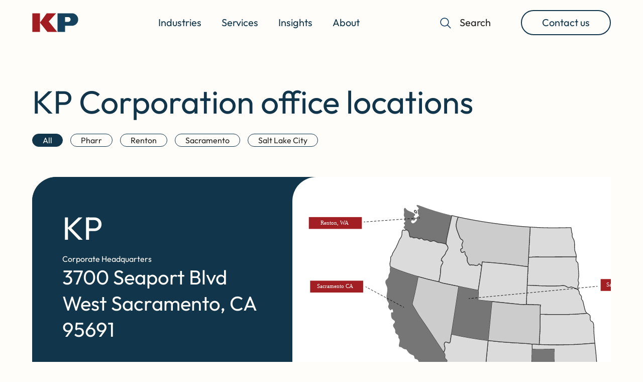

--- FILE ---
content_type: text/html; charset=UTF-8
request_url: https://www.kpcorp.com/contact/
body_size: 18736
content:
<!DOCTYPE html>
<html lang="en" data-wf-domain="www.kpcorp.com" data-wf-page="634a58032d6ff72f029c29fd" data-wf-site="6346a01b27d3271c5d1b3cb9">

<head>
    	<style>img:is([sizes="auto" i], [sizes^="auto," i]) { contain-intrinsic-size: 3000px 1500px }</style>
	
	<meta charset="utf-8">
<script type="text/javascript" nonce="forminator-static-nonce-2024">
/* <![CDATA[ */
var gform;gform||(document.addEventListener("gform_main_scripts_loaded",function(){gform.scriptsLoaded=!0}),document.addEventListener("gform/theme/scripts_loaded",function(){gform.themeScriptsLoaded=!0}),window.addEventListener("DOMContentLoaded",function(){gform.domLoaded=!0}),gform={domLoaded:!1,scriptsLoaded:!1,themeScriptsLoaded:!1,isFormEditor:()=>"function"==typeof InitializeEditor,callIfLoaded:function(o){return!(!gform.domLoaded||!gform.scriptsLoaded||!gform.themeScriptsLoaded&&!gform.isFormEditor()||(gform.isFormEditor()&&console.warn("The use of gform.initializeOnLoaded() is deprecated in the form editor context and will be removed in Gravity Forms 3.1."),o(),0))},initializeOnLoaded:function(o){gform.callIfLoaded(o)||(document.addEventListener("gform_main_scripts_loaded",()=>{gform.scriptsLoaded=!0,gform.callIfLoaded(o)}),document.addEventListener("gform/theme/scripts_loaded",()=>{gform.themeScriptsLoaded=!0,gform.callIfLoaded(o)}),window.addEventListener("DOMContentLoaded",()=>{gform.domLoaded=!0,gform.callIfLoaded(o)}))},hooks:{action:{},filter:{}},addAction:function(o,r,e,t){gform.addHook("action",o,r,e,t)},addFilter:function(o,r,e,t){gform.addHook("filter",o,r,e,t)},doAction:function(o){gform.doHook("action",o,arguments)},applyFilters:function(o){return gform.doHook("filter",o,arguments)},removeAction:function(o,r){gform.removeHook("action",o,r)},removeFilter:function(o,r,e){gform.removeHook("filter",o,r,e)},addHook:function(o,r,e,t,n){null==gform.hooks[o][r]&&(gform.hooks[o][r]=[]);var d=gform.hooks[o][r];null==n&&(n=r+"_"+d.length),gform.hooks[o][r].push({tag:n,callable:e,priority:t=null==t?10:t})},doHook:function(r,o,e){var t;if(e=Array.prototype.slice.call(e,1),null!=gform.hooks[r][o]&&((o=gform.hooks[r][o]).sort(function(o,r){return o.priority-r.priority}),o.forEach(function(o){"function"!=typeof(t=o.callable)&&(t=window[t]),"action"==r?t.apply(null,e):e[0]=t.apply(null,e)})),"filter"==r)return e[0]},removeHook:function(o,r,t,n){var e;null!=gform.hooks[o][r]&&(e=(e=gform.hooks[o][r]).filter(function(o,r,e){return!!(null!=n&&n!=o.tag||null!=t&&t!=o.priority)}),gform.hooks[o][r]=e)}});
/* ]]> */
</script>

	<meta http-equiv="X-UA-Compatible" content="IE=edge">
	<meta name="viewport" content="width=device-width, initial-scale=1">

	<meta name="ahrefs-site-verification" content="ff59451a39f9db146fa465741ee5cfb727e33d8374b294cb63d04a1d6a7124f6" />



	<script type="text/javascript" nonce="ontouch">
		!(function(o, c) {
			var n = c.documentElement,
				t = ' w-mod-';
			(n.className += t + 'js'),
			('ontouchstart' in o || (o.DocumentTouch && c instanceof DocumentTouch)) &&
			(n.className += t + 'touch');
		})(window, document);
	</script>

	<link href="https://www.kpcorp.com/wp-content/themes/kpcorp/images/FaviconKP.jpg" rel="shortcut icon" type="image/x-icon" />
	<link href="https://www.kpcorp.com/wp-content/themes/kpcorp/images/ShareIcon.jpg" rel="apple-touch-icon" />

	<script type="text/javascript" src="https://www.kpcorp.com/wp-content/themes/kpcorp/js/color_code.js"></script>
		<!-- Start cookieyes banner -->
	<script id="cookieyes" type="text/javascript" src="https://cdn-cookieyes.com/client_data/1de3696504c6ad9239b3d2d7/script.js"></script>
	<!-- End cookieyes banner -->


<!-- Search Engine Optimization by Rank Math - https://rankmath.com/ -->
<title>We&#039;re Here To Help | Contact KP Today</title>
<meta name="description" content="Get in touch with KP for expert support and printing solutions. Contact us today to discuss your needs and how we can assist your business needs."/>
<meta name="robots" content="follow, index, max-snippet:-1, max-video-preview:-1, max-image-preview:large"/>
<link rel="canonical" href="https://www.kpcorp.com/contact/" />
<meta property="og:locale" content="en_US" />
<meta property="og:type" content="article" />
<meta property="og:title" content="We&#039;re Here To Help | Contact KP Today" />
<meta property="og:description" content="Get in touch with KP for expert support and printing solutions. Contact us today to discuss your needs and how we can assist your business needs." />
<meta property="og:url" content="https://www.kpcorp.com/contact/" />
<meta property="og:site_name" content="KP Corporation" />
<meta property="og:updated_time" content="2025-07-21T13:56:50-07:00" />
<meta property="article:published_time" content="2023-08-10T08:10:55-07:00" />
<meta property="article:modified_time" content="2025-07-21T13:56:50-07:00" />
<meta name="twitter:card" content="summary_large_image" />
<meta name="twitter:title" content="We&#039;re Here To Help | Contact KP Today" />
<meta name="twitter:description" content="Get in touch with KP for expert support and printing solutions. Contact us today to discuss your needs and how we can assist your business needs." />
<meta name="twitter:label1" content="Time to read" />
<meta name="twitter:data1" content="Less than a minute" />
<script type="application/ld+json" class="rank-math-schema">{"@context":"https://schema.org","@graph":[{"@type":["Corporation","Organization"],"@id":"https://www.kpcorp.com/#organization","name":"KP Corporation","url":"https://www.kpcorp.com","sameAs":["https://www.linkedin.com/company/kp-corporation/"],"logo":{"@type":"ImageObject","@id":"https://www.kpcorp.com/#logo","url":"https://www.kpcorp.com/wp-content/uploads/2023/08/kp-logo.svg","contentUrl":"https://www.kpcorp.com/wp-content/uploads/2023/08/kp-logo.svg","caption":"KP Corporation","inLanguage":"en-US","width":"121","height":"50"}},{"@type":"WebSite","@id":"https://www.kpcorp.com/#website","url":"https://www.kpcorp.com","name":"KP Corporation","publisher":{"@id":"https://www.kpcorp.com/#organization"},"inLanguage":"en-US"},{"@type":"ImageObject","@id":"https://www.kpcorp.com/wp-content/uploads/2023/08/kp-logo.svg","url":"https://www.kpcorp.com/wp-content/uploads/2023/08/kp-logo.svg","width":"121","height":"50","caption":"KP Corp blue and red transparent logo","inLanguage":"en-US"},{"@type":"WebPage","@id":"https://www.kpcorp.com/contact/#webpage","url":"https://www.kpcorp.com/contact/","name":"We&#039;re Here To Help | Contact KP Today","datePublished":"2023-08-10T08:10:55-07:00","dateModified":"2025-07-21T13:56:50-07:00","isPartOf":{"@id":"https://www.kpcorp.com/#website"},"primaryImageOfPage":{"@id":"https://www.kpcorp.com/wp-content/uploads/2023/08/kp-logo.svg"},"inLanguage":"en-US"},{"@type":"Person","@id":"https://www.kpcorp.com/author/odddogdev/","name":"odddogdev","url":"https://www.kpcorp.com/author/odddogdev/","image":{"@type":"ImageObject","@id":"https://secure.gravatar.com/avatar/8e0882f83a85c86048c87f001da4321194e429558b8cf21c060844fe8da0d0e5?s=96&amp;d=mm&amp;r=g","url":"https://secure.gravatar.com/avatar/8e0882f83a85c86048c87f001da4321194e429558b8cf21c060844fe8da0d0e5?s=96&amp;d=mm&amp;r=g","caption":"odddogdev","inLanguage":"en-US"},"sameAs":["https://www.kpcorp.com"],"worksFor":{"@id":"https://www.kpcorp.com/#organization"}},{"@type":"Article","headline":"We&#039;re Here To Help | Contact KP Today","keywords":"contact","datePublished":"2023-08-10T08:10:55-07:00","dateModified":"2025-07-21T13:56:50-07:00","author":{"@id":"https://www.kpcorp.com/author/odddogdev/","name":"odddogdev"},"publisher":{"@id":"https://www.kpcorp.com/#organization"},"description":"Get in touch with KP for expert support and printing solutions. Contact us today to discuss your needs and how we can assist your business needs.","name":"We&#039;re Here To Help | Contact KP Today","@id":"https://www.kpcorp.com/contact/#richSnippet","isPartOf":{"@id":"https://www.kpcorp.com/contact/#webpage"},"image":{"@id":"https://www.kpcorp.com/wp-content/uploads/2023/08/kp-logo.svg"},"inLanguage":"en-US","mainEntityOfPage":{"@id":"https://www.kpcorp.com/contact/#webpage"}}]}</script>
<!-- /Rank Math WordPress SEO plugin -->

<link rel='dns-prefetch' href='//apps.elfsight.com' />
<link rel='dns-prefetch' href='//cdnjs.cloudflare.com' />
<link rel='dns-prefetch' href='//cdn.jsdelivr.net' />
<link rel='dns-prefetch' href='//www.googletagmanager.com' />
<style id='safe-svg-svg-icon-style-inline-css' type='text/css'>
.safe-svg-cover{text-align:center}.safe-svg-cover .safe-svg-inside{display:inline-block;max-width:100%}.safe-svg-cover svg{fill:currentColor;height:100%;max-height:100%;max-width:100%;width:100%}

</style>
<style id='global-styles-inline-css' type='text/css'>
:root{--wp--preset--aspect-ratio--square: 1;--wp--preset--aspect-ratio--4-3: 4/3;--wp--preset--aspect-ratio--3-4: 3/4;--wp--preset--aspect-ratio--3-2: 3/2;--wp--preset--aspect-ratio--2-3: 2/3;--wp--preset--aspect-ratio--16-9: 16/9;--wp--preset--aspect-ratio--9-16: 9/16;--wp--preset--color--black: #000000;--wp--preset--color--cyan-bluish-gray: #abb8c3;--wp--preset--color--white: #ffffff;--wp--preset--color--pale-pink: #f78da7;--wp--preset--color--vivid-red: #cf2e2e;--wp--preset--color--luminous-vivid-orange: #ff6900;--wp--preset--color--luminous-vivid-amber: #fcb900;--wp--preset--color--light-green-cyan: #7bdcb5;--wp--preset--color--vivid-green-cyan: #00d084;--wp--preset--color--pale-cyan-blue: #8ed1fc;--wp--preset--color--vivid-cyan-blue: #0693e3;--wp--preset--color--vivid-purple: #9b51e0;--wp--preset--gradient--vivid-cyan-blue-to-vivid-purple: linear-gradient(135deg,rgba(6,147,227,1) 0%,rgb(155,81,224) 100%);--wp--preset--gradient--light-green-cyan-to-vivid-green-cyan: linear-gradient(135deg,rgb(122,220,180) 0%,rgb(0,208,130) 100%);--wp--preset--gradient--luminous-vivid-amber-to-luminous-vivid-orange: linear-gradient(135deg,rgba(252,185,0,1) 0%,rgba(255,105,0,1) 100%);--wp--preset--gradient--luminous-vivid-orange-to-vivid-red: linear-gradient(135deg,rgba(255,105,0,1) 0%,rgb(207,46,46) 100%);--wp--preset--gradient--very-light-gray-to-cyan-bluish-gray: linear-gradient(135deg,rgb(238,238,238) 0%,rgb(169,184,195) 100%);--wp--preset--gradient--cool-to-warm-spectrum: linear-gradient(135deg,rgb(74,234,220) 0%,rgb(151,120,209) 20%,rgb(207,42,186) 40%,rgb(238,44,130) 60%,rgb(251,105,98) 80%,rgb(254,248,76) 100%);--wp--preset--gradient--blush-light-purple: linear-gradient(135deg,rgb(255,206,236) 0%,rgb(152,150,240) 100%);--wp--preset--gradient--blush-bordeaux: linear-gradient(135deg,rgb(254,205,165) 0%,rgb(254,45,45) 50%,rgb(107,0,62) 100%);--wp--preset--gradient--luminous-dusk: linear-gradient(135deg,rgb(255,203,112) 0%,rgb(199,81,192) 50%,rgb(65,88,208) 100%);--wp--preset--gradient--pale-ocean: linear-gradient(135deg,rgb(255,245,203) 0%,rgb(182,227,212) 50%,rgb(51,167,181) 100%);--wp--preset--gradient--electric-grass: linear-gradient(135deg,rgb(202,248,128) 0%,rgb(113,206,126) 100%);--wp--preset--gradient--midnight: linear-gradient(135deg,rgb(2,3,129) 0%,rgb(40,116,252) 100%);--wp--preset--font-size--small: 13px;--wp--preset--font-size--medium: 20px;--wp--preset--font-size--large: 36px;--wp--preset--font-size--x-large: 42px;--wp--preset--spacing--20: 0.44rem;--wp--preset--spacing--30: 0.67rem;--wp--preset--spacing--40: 1rem;--wp--preset--spacing--50: 1.5rem;--wp--preset--spacing--60: 2.25rem;--wp--preset--spacing--70: 3.38rem;--wp--preset--spacing--80: 5.06rem;--wp--preset--shadow--natural: 6px 6px 9px rgba(0, 0, 0, 0.2);--wp--preset--shadow--deep: 12px 12px 50px rgba(0, 0, 0, 0.4);--wp--preset--shadow--sharp: 6px 6px 0px rgba(0, 0, 0, 0.2);--wp--preset--shadow--outlined: 6px 6px 0px -3px rgba(255, 255, 255, 1), 6px 6px rgba(0, 0, 0, 1);--wp--preset--shadow--crisp: 6px 6px 0px rgba(0, 0, 0, 1);}:root { --wp--style--global--content-size: 800px;--wp--style--global--wide-size: 1200px; }:where(body) { margin: 0; }.wp-site-blocks > .alignleft { float: left; margin-right: 2em; }.wp-site-blocks > .alignright { float: right; margin-left: 2em; }.wp-site-blocks > .aligncenter { justify-content: center; margin-left: auto; margin-right: auto; }:where(.is-layout-flex){gap: 0.5em;}:where(.is-layout-grid){gap: 0.5em;}.is-layout-flow > .alignleft{float: left;margin-inline-start: 0;margin-inline-end: 2em;}.is-layout-flow > .alignright{float: right;margin-inline-start: 2em;margin-inline-end: 0;}.is-layout-flow > .aligncenter{margin-left: auto !important;margin-right: auto !important;}.is-layout-constrained > .alignleft{float: left;margin-inline-start: 0;margin-inline-end: 2em;}.is-layout-constrained > .alignright{float: right;margin-inline-start: 2em;margin-inline-end: 0;}.is-layout-constrained > .aligncenter{margin-left: auto !important;margin-right: auto !important;}.is-layout-constrained > :where(:not(.alignleft):not(.alignright):not(.alignfull)){max-width: var(--wp--style--global--content-size);margin-left: auto !important;margin-right: auto !important;}.is-layout-constrained > .alignwide{max-width: var(--wp--style--global--wide-size);}body .is-layout-flex{display: flex;}.is-layout-flex{flex-wrap: wrap;align-items: center;}.is-layout-flex > :is(*, div){margin: 0;}body .is-layout-grid{display: grid;}.is-layout-grid > :is(*, div){margin: 0;}body{padding-top: 0px;padding-right: 0px;padding-bottom: 0px;padding-left: 0px;}a:where(:not(.wp-element-button)){text-decoration: underline;}:root :where(.wp-element-button, .wp-block-button__link){background-color: #32373c;border-width: 0;color: #fff;font-family: inherit;font-size: inherit;line-height: inherit;padding: calc(0.667em + 2px) calc(1.333em + 2px);text-decoration: none;}.has-black-color{color: var(--wp--preset--color--black) !important;}.has-cyan-bluish-gray-color{color: var(--wp--preset--color--cyan-bluish-gray) !important;}.has-white-color{color: var(--wp--preset--color--white) !important;}.has-pale-pink-color{color: var(--wp--preset--color--pale-pink) !important;}.has-vivid-red-color{color: var(--wp--preset--color--vivid-red) !important;}.has-luminous-vivid-orange-color{color: var(--wp--preset--color--luminous-vivid-orange) !important;}.has-luminous-vivid-amber-color{color: var(--wp--preset--color--luminous-vivid-amber) !important;}.has-light-green-cyan-color{color: var(--wp--preset--color--light-green-cyan) !important;}.has-vivid-green-cyan-color{color: var(--wp--preset--color--vivid-green-cyan) !important;}.has-pale-cyan-blue-color{color: var(--wp--preset--color--pale-cyan-blue) !important;}.has-vivid-cyan-blue-color{color: var(--wp--preset--color--vivid-cyan-blue) !important;}.has-vivid-purple-color{color: var(--wp--preset--color--vivid-purple) !important;}.has-black-background-color{background-color: var(--wp--preset--color--black) !important;}.has-cyan-bluish-gray-background-color{background-color: var(--wp--preset--color--cyan-bluish-gray) !important;}.has-white-background-color{background-color: var(--wp--preset--color--white) !important;}.has-pale-pink-background-color{background-color: var(--wp--preset--color--pale-pink) !important;}.has-vivid-red-background-color{background-color: var(--wp--preset--color--vivid-red) !important;}.has-luminous-vivid-orange-background-color{background-color: var(--wp--preset--color--luminous-vivid-orange) !important;}.has-luminous-vivid-amber-background-color{background-color: var(--wp--preset--color--luminous-vivid-amber) !important;}.has-light-green-cyan-background-color{background-color: var(--wp--preset--color--light-green-cyan) !important;}.has-vivid-green-cyan-background-color{background-color: var(--wp--preset--color--vivid-green-cyan) !important;}.has-pale-cyan-blue-background-color{background-color: var(--wp--preset--color--pale-cyan-blue) !important;}.has-vivid-cyan-blue-background-color{background-color: var(--wp--preset--color--vivid-cyan-blue) !important;}.has-vivid-purple-background-color{background-color: var(--wp--preset--color--vivid-purple) !important;}.has-black-border-color{border-color: var(--wp--preset--color--black) !important;}.has-cyan-bluish-gray-border-color{border-color: var(--wp--preset--color--cyan-bluish-gray) !important;}.has-white-border-color{border-color: var(--wp--preset--color--white) !important;}.has-pale-pink-border-color{border-color: var(--wp--preset--color--pale-pink) !important;}.has-vivid-red-border-color{border-color: var(--wp--preset--color--vivid-red) !important;}.has-luminous-vivid-orange-border-color{border-color: var(--wp--preset--color--luminous-vivid-orange) !important;}.has-luminous-vivid-amber-border-color{border-color: var(--wp--preset--color--luminous-vivid-amber) !important;}.has-light-green-cyan-border-color{border-color: var(--wp--preset--color--light-green-cyan) !important;}.has-vivid-green-cyan-border-color{border-color: var(--wp--preset--color--vivid-green-cyan) !important;}.has-pale-cyan-blue-border-color{border-color: var(--wp--preset--color--pale-cyan-blue) !important;}.has-vivid-cyan-blue-border-color{border-color: var(--wp--preset--color--vivid-cyan-blue) !important;}.has-vivid-purple-border-color{border-color: var(--wp--preset--color--vivid-purple) !important;}.has-vivid-cyan-blue-to-vivid-purple-gradient-background{background: var(--wp--preset--gradient--vivid-cyan-blue-to-vivid-purple) !important;}.has-light-green-cyan-to-vivid-green-cyan-gradient-background{background: var(--wp--preset--gradient--light-green-cyan-to-vivid-green-cyan) !important;}.has-luminous-vivid-amber-to-luminous-vivid-orange-gradient-background{background: var(--wp--preset--gradient--luminous-vivid-amber-to-luminous-vivid-orange) !important;}.has-luminous-vivid-orange-to-vivid-red-gradient-background{background: var(--wp--preset--gradient--luminous-vivid-orange-to-vivid-red) !important;}.has-very-light-gray-to-cyan-bluish-gray-gradient-background{background: var(--wp--preset--gradient--very-light-gray-to-cyan-bluish-gray) !important;}.has-cool-to-warm-spectrum-gradient-background{background: var(--wp--preset--gradient--cool-to-warm-spectrum) !important;}.has-blush-light-purple-gradient-background{background: var(--wp--preset--gradient--blush-light-purple) !important;}.has-blush-bordeaux-gradient-background{background: var(--wp--preset--gradient--blush-bordeaux) !important;}.has-luminous-dusk-gradient-background{background: var(--wp--preset--gradient--luminous-dusk) !important;}.has-pale-ocean-gradient-background{background: var(--wp--preset--gradient--pale-ocean) !important;}.has-electric-grass-gradient-background{background: var(--wp--preset--gradient--electric-grass) !important;}.has-midnight-gradient-background{background: var(--wp--preset--gradient--midnight) !important;}.has-small-font-size{font-size: var(--wp--preset--font-size--small) !important;}.has-medium-font-size{font-size: var(--wp--preset--font-size--medium) !important;}.has-large-font-size{font-size: var(--wp--preset--font-size--large) !important;}.has-x-large-font-size{font-size: var(--wp--preset--font-size--x-large) !important;}
:where(.wp-block-post-template.is-layout-flex){gap: 1.25em;}:where(.wp-block-post-template.is-layout-grid){gap: 1.25em;}
:where(.wp-block-columns.is-layout-flex){gap: 2em;}:where(.wp-block-columns.is-layout-grid){gap: 2em;}
:root :where(.wp-block-pullquote){font-size: 1.5em;line-height: 1.6;}
</style>
<link rel='stylesheet' id='main-css' href='https://www.kpcorp.com/wp-content/themes/kpcorp/css/style.css?ver=1760639544' type='text/css' media='all' />
<link rel='stylesheet' id='slick-css-css' href='//cdn.jsdelivr.net/npm/slick-carousel@1.8.1/slick/slick.css?ver=6.8.3' type='text/css' media='all' integrity='sha512-wR4oNhLBHf7smjy0K4oqzdWumd+r5/+6QO/vDda76MW5iug4PT7v86FoEkySIJft3XA0Ae6axhIvHrqwm793Nw==' crossorigin='anonymous' />
<script type="text/javascript" src="https://apps.elfsight.com/p/platform.js?ver=1.2.1" id="elfsight-platform-js"></script>
<meta name="generator" content="Site Kit by Google 1.164.0" />
<!-- Google Tag Manager snippet added by Site Kit -->
<script type="text/javascript" nonce="forminator-static-nonce-2024">
/* <![CDATA[ */

			( function( w, d, s, l, i ) {
				w[l] = w[l] || [];
				w[l].push( {'gtm.start': new Date().getTime(), event: 'gtm.js'} );
				var f = d.getElementsByTagName( s )[0],
					j = d.createElement( s ), dl = l != 'dataLayer' ? '&l=' + l : '';
				j.async = true;
				j.src = 'https://www.googletagmanager.com/gtm.js?id=' + i + dl;
				f.parentNode.insertBefore( j, f );
			} )( window, document, 'script', 'dataLayer', 'GTM-NTKXVJFN' );
			
/* ]]> */
</script>

<!-- End Google Tag Manager snippet added by Site Kit -->

	<!-- Favicons -->
	<link rel="apple-touch-icon" sizes="180x180" href="https://www.kpcorp.com/wp-content/themes/kpcorp/images/favicons/apple-touch-icon.png">
	<link rel="icon" type="image/png" sizes="32x32" href="https://www.kpcorp.com/wp-content/themes/kpcorp/images/favicons/favicon-32x32.png">
	<link rel="icon" type="image/png" sizes="16x16" href="https://www.kpcorp.com/wp-content/themes/kpcorp/images/favicons/favicon-16x16.png">
	<link rel="mask-icon" href="https://www.kpcorp.com/wp-content/themes/kpcorp/images/favicons/safari-pinned-tab.svg" color="#52c1e9">
	<link rel="shortcut icon" href="https://www.kpcorp.com/wp-content/themes/kpcorp/images/favicons/favicon.ico">
	<meta name="msapplication-TileColor" content="#52c1e9">
	<meta name="msapplication-config" content="https://www.kpcorp.com/wp-content/themes/kpcorp/images/favicons/browserconfig.xml">
	<meta name="theme-color" content="#ffffff">



		<style type="text/css" id="wp-custom-css">
			.postid-547 .cover-image {object-position: 50% 10%;}
body.single-post .blog-body-text .aligncenter {margin:0 auto;display:block;}
#field_1_7 .gfield_validation_message {top:0;color:red;}

.gfield--type-captcha .gfield_validation_message {color:#A11D21}
.video-block.sm_img {max-width:1100px;}

.icon-wrap .back-ground-block {
	background:#E6E8E9;
	border:1px solid #727272;
}
.icon-wrap .es-card {padding:20px;border:1px solid #727272;background:#fff;align-content:center;}
.enviornment-stat.icons {
	display:flex;
	justify-content:center!important
}
.enviornment-stat.icons img {max-height:200px;}
@media (max-width: 767px) {
	.enviornment-stat.icons {
	flex-wrap:wrap;
}
	.icon-wrap .es-card {
  flex: 0 0 auto;
    width: 47%;
	}
}
@media (max-width: 499px) {
	.icon-wrap .es-card {
    width: 100%;
	}
}		</style>
		    <!-- Google tag (gtag.js) -->
<script async src="https://www.googletagmanager.com/gtag/js?id=G-MT21Z8VYQG"></script>
<script>
  window.dataLayer = window.dataLayer || [];
  function gtag(){dataLayer.push(arguments);}
  gtag('js', new Date());

  gtag('config', 'G-MT21Z8VYQG');
</script>
</head>

<body class="wp-singular page-template-default page page-id-20 wp-theme-kpcorp slug-contact">

        <!-- <a href="https://www.kpcorp.com">
        <img src="https://www.kpcorp.com/wp-content/themes/kpcorp/images/logo.svg" alt="KP Corp blue and red transparent logo">
    </a> -->

    		<!-- Google Tag Manager (noscript) snippet added by Site Kit -->
		<noscript>
			<iframe src="https://www.googletagmanager.com/ns.html?id=GTM-NTKXVJFN" height="0" width="0" style="display:none;visibility:hidden"></iframe>
		</noscript>
		<!-- End Google Tag Manager (noscript) snippet added by Site Kit -->
		
	<!-- Google Tag Manager (noscript) -->
	<!-- <noscript><iframe src="https://www.googletagmanager.com/ns.html?id=GTM-000000" height="0" width="0" style="display:none;visibility:hidden"></iframe></noscript> -->

    <div class="page-wrapper">
        <div data-animation="default" class="navbar w-nav" data-easing2="ease" data-easing="ease" data-collapse="medium" role="banner" data-no-scroll="1" data-duration="400" data-doc-height="1">
            <div class="nav-wrapper">


                                                    <a href="https://www.kpcorp.com" class="brand w-nav-brand">
                        <img src="https://www.kpcorp.com/wp-content/uploads/2023/08/kp-logo.svg" loading="lazy" width="92" aria-label="KP home" alt="KP Corp blue and red transparent logo" class="image-6" />
                    </a>
                


                <div class="nav-middle-block">


                                            
                            <div data-hover="true" data-delay="0" data-stop-custom-animate="true" data-w-id="33949701-9093-2dbb-130f-be9d96bb6438" class="dropdown w-dropdown">

                                                                    <div class="nav-toggle-block w-dropdown-toggle">
                                        <a href="https://www.kpcorp.com/industries/"  class="nav-link w-inline-block">
                                            <div>Industries</div>
                                        </a>
                                    </div>
                                
                                <nav class="dropdown-list _1 w-dropdown-list">
                                    <div class="dropdown-wrapper">
                                        <div class="dropdown-container">
                                            <div class="w-layout-grid navigation-grid">



                                                <div id="w-node-_33949701-9093-2dbb-130f-be9d96bb6441-96bb6433" class="column-01">
                                                        <a href="https://www.kpcorp.com/healthcare/"  class="dropdown-navlink w-inline-block">
                                                            <div class="text-block">Healthcare</div>
                                                                                                                            <p class="pragraph-fs-16">
                                                                    Securely engage members and patients across the communication lifecycle.                                                                </p>
                                                                                                                    </a>
                                                
                                                        <a href="https://www.kpcorp.com/life-sciences/"  class="dropdown-navlink w-inline-block">
                                                            <div class="text-block">Life Sciences</div>
                                                                                                                            <p class="pragraph-fs-16">
                                                                    Effective product supply chain and communications to meet regulatory requirements.                                                                </p>
                                                                                                                    </a>
                                                
                                                        <a href="https://www.kpcorp.com/legal-cyber-breach/"  class="dropdown-navlink w-inline-block">
                                                            <div class="text-block">Legal / Cyber Breach</div>
                                                                                                                            <p class="pragraph-fs-16">
                                                                    Multichannel solution focused on speed to market, data security and risk mitigation.                                                                </p>
                                                                                                                    </a>
                                                </div><div id="w-node-_33949701-9093-2dbb-130f-be9d96bb6451-96bb6433" class="middle-column">
                                                    <div class="column-01">
                                                        <a href="https://www.kpcorp.com/retail/"  class="dropdown-navlink w-inline-block">
                                                            <div class="text-block">Retail</div>
                                                                                                                            <p class="pragraph-fs-16">
                                                                    Increase customer engagement with full color, variable content, messaging.                                                                </p>
                                                                                                                    </a>
                                                
                                                        <a href="https://www.kpcorp.com/insurance/"  class="dropdown-navlink w-inline-block">
                                                            <div class="text-block">Insurance</div>
                                                                                                                            <p class="pragraph-fs-16">
                                                                    Communication solutions to connect your customers, agents and brand.                                                                </p>
                                                                                                                    </a>
                                                
                                                        <a href="https://www.kpcorp.com/elections/"  class="dropdown-navlink w-inline-block">
                                                            <div class="text-block">Elections</div>
                                                                                                                            <p class="pragraph-fs-16">
                                                                    Trusted election ballot printing and distribution achieved by the highest security standards, accuracy, and timeliness.                                                                </p>
                                                                                                                    </a>
                                                </div></div><div class="last-column">
                                            <div class="column-01">
                                                        <a href="https://www.kpcorp.com/government/"  class="dropdown-navlink w-inline-block">
                                                            <div class="text-block">Government</div>
                                                                                                                            <p class="pragraph-fs-16">
                                                                    Solutions tailored to meet regulatory and compliance requirements.                                                                </p>
                                                                                                                    </a>
                                                
                                                        <a href="https://www.kpcorp.com/financial/"  class="dropdown-navlink w-inline-block">
                                                            <div class="text-block">Financial</div>
                                                                                                                            <p class="pragraph-fs-16">
                                                                    Connect your customers, agents, and brand through integrated platforms.                                                                </p>
                                                                                                                    </a>
                                                </div></div>








                                            </div>
                                        </div>
                                    </div>


                                </nav>
                            </div>

                                            

                                            


                            <div data-hover="true" data-delay="0" data-stop-custom-animate="true" data-w-id="33949701-9093-2dbb-130f-be9d96bb646e" class="dropdown w-dropdown">

                                                                    <div class="nav-toggle-block w-dropdown-toggle">
                                        <a  href="https://www.kpcorp.com/services/" class="nav-link w-inline-block">
                                            <div>Services</div>
                                        </a>
                                    </div>
                                

                                <nav class="dropdown-list _2 w-dropdown-list">
                                    <div class="dropdown-wrapper">
                                        <div class="dropdown-container">
                                            <div class="w-layout-grid navigation-grid service">



                                                                                                    


                                                                                                                    <div id="w-node-_33949701-9093-2dbb-130f-be9d96bb6477-96bb6433" class="column-01 service">
                                                                <div>

                                                                                                                                            <a href="https://www.kpcorp.com/critical-communication/"  class="dropdown-navlink fw w-inline-block">
                                                                            <div class="text-block">
                                                                                Critical Communication                                                                            </div>
                                                                        </a>
                                                                    

                                                                                                                                                                                                                        <div class="inner-d-nav">
                                                                                <div class="line-small">
                                                                                    <img src="https://www.kpcorp.com/wp-content/themes/kpcorp/images/tick.svg" loading="lazy" alt="small black check mark element" class="tick-mark" />
                                                                                </div>
                                                                                <div class="text-block">
                                                                                    Data/process security                                                                                </div>
                                                                            </div>
                                                                                                                                                    <div class="inner-d-nav">
                                                                                <div class="line-small">
                                                                                    <img src="https://www.kpcorp.com/wp-content/themes/kpcorp/images/tick.svg" loading="lazy" alt="small black check mark element" class="tick-mark" />
                                                                                </div>
                                                                                <div class="text-block">
                                                                                    Program-based technology solutions                                                                                </div>
                                                                            </div>
                                                                                                                                                    <div class="inner-d-nav">
                                                                                <div class="line-small">
                                                                                    <img src="https://www.kpcorp.com/wp-content/themes/kpcorp/images/tick.svg" loading="lazy" alt="small black check mark element" class="tick-mark" />
                                                                                </div>
                                                                                <div class="text-block">
                                                                                    Compliance and regulatory expertise                                                                                </div>
                                                                            </div>
                                                                                                                                                    <div class="inner-d-nav">
                                                                                <div class="line-small">
                                                                                    <img src="https://www.kpcorp.com/wp-content/themes/kpcorp/images/tick.svg" loading="lazy" alt="small black check mark element" class="tick-mark" />
                                                                                </div>
                                                                                <div class="text-block">
                                                                                    First-class mail strategy                                                                                </div>
                                                                            </div>
                                                                                                                                                    <div class="inner-d-nav">
                                                                                <div class="line-small">
                                                                                    <img src="https://www.kpcorp.com/wp-content/themes/kpcorp/images/tick.svg" loading="lazy" alt="small black check mark element" class="tick-mark" />
                                                                                </div>
                                                                                <div class="text-block">
                                                                                    SLA driven                                                                                </div>
                                                                            </div>
                                                                                                                                            
                                                                </div>

                                                                
                                                                    <a  aria-label="Learn more about Critical Communication" data-stop-custom-animate="true" data-w-id="aaf02b36-d130-638f-c7cd-88f4cda5607c" href="https://www.kpcorp.com/critical-communication/" class="read-moore-button w-inline-block">
                                                                        <div class="underline">Learn more</div>
                                                                        <img src="https://www.kpcorp.com/wp-content/themes/kpcorp/images/arrrmr.svg" loading="lazy" alt="red thin right arrow element" class="arrow" />
                                                                    </a>
                                                                                                                            </div>

                                                        
                                                                                                                
                                                    


                                                        
                                                                                                                    <div id="w-node-_33949701-9093-2dbb-130f-be9d96bb648c-96bb6433" class="middle-column wo-border">
                                                                <div class="div-block-7">

                                                                                                                                            <a href="https://www.kpcorp.com/data-driven-communication/"  class="dropdown-navlink fw w-inline-block">
                                                                            <div class="text-block">
                                                                                Data-Driven Communication                                                                            </div>
                                                                        </a>
                                                                    

                                                                                                                                                                                                                        <div class="inner-d-nav">
                                                                                <div class="line-small">
                                                                                    <img src="https://www.kpcorp.com/wp-content/themes/kpcorp/images/tick.svg" loading="lazy" alt="small black check mark element" class="tick-mark" />
                                                                                </div>
                                                                                <div class="text-block">
                                                                                    Membership                                                                                </div>
                                                                            </div>
                                                                                                                                                    <div class="inner-d-nav">
                                                                                <div class="line-small">
                                                                                    <img src="https://www.kpcorp.com/wp-content/themes/kpcorp/images/tick.svg" loading="lazy" alt="small black check mark element" class="tick-mark" />
                                                                                </div>
                                                                                <div class="text-block">
                                                                                    Consumer direct marketing                                                                                </div>
                                                                            </div>
                                                                                                                                                    <div class="inner-d-nav">
                                                                                <div class="line-small">
                                                                                    <img src="https://www.kpcorp.com/wp-content/themes/kpcorp/images/tick.svg" loading="lazy" alt="small black check mark element" class="tick-mark" />
                                                                                </div>
                                                                                <div class="text-block">
                                                                                    Print on demand                                                                                </div>
                                                                            </div>
                                                                                                                                                    <div class="inner-d-nav">
                                                                                <div class="line-small">
                                                                                    <img src="https://www.kpcorp.com/wp-content/themes/kpcorp/images/tick.svg" loading="lazy" alt="small black check mark element" class="tick-mark" />
                                                                                </div>
                                                                                <div class="text-block">
                                                                                    Litho solutions                                                                                </div>
                                                                            </div>
                                                                                                                                                    <div class="inner-d-nav">
                                                                                <div class="line-small">
                                                                                    <img src="https://www.kpcorp.com/wp-content/themes/kpcorp/images/tick.svg" loading="lazy" alt="small black check mark element" class="tick-mark" />
                                                                                </div>
                                                                                <div class="text-block">
                                                                                    Standard class mail strategy                                                                                </div>
                                                                            </div>
                                                                                                                                                    <div class="inner-d-nav">
                                                                                <div class="line-small">
                                                                                    <img src="https://www.kpcorp.com/wp-content/themes/kpcorp/images/tick.svg" loading="lazy" alt="small black check mark element" class="tick-mark" />
                                                                                </div>
                                                                                <div class="text-block">
                                                                                    Program based technology integration                                                                                </div>
                                                                            </div>
                                                                                                                                            
                                                                </div>

                                                                
                                                                    <a  aria-label="Learn more about Data-Driven Communication" data-stop-custom-animate="true" data-w-id="aaf02b36-d130-638f-c7cd-88f4cda5607c" href="https://www.kpcorp.com/data-driven-communication/" class="read-moore-button w-inline-block">
                                                                        <div class="underline">Learn more</div>
                                                                        <img src="https://www.kpcorp.com/wp-content/themes/kpcorp/images/arrrmr.svg" loading="lazy" alt="red thin right arrow element" class="arrow" />
                                                                    </a>
                                                                                                                            </div>

                                                                                                                
                                                    


                                                        
                                                                                                                                                                            <div class="last-column bg-color">
                                                                <div>

                                                                                                                                            <a href="https://www.kpcorp.com/commercial-print-communication/"  class="dropdown-navlink fw w-inline-block">
                                                                            <div class="text-block">
                                                                                Commercial Print Communication                                                                            </div>
                                                                        </a>
                                                                    

                                                                                                                                                                                                                        <div class="inner-d-nav">
                                                                                <div class="line-small">
                                                                                    <img src="https://www.kpcorp.com/wp-content/themes/kpcorp/images/tick.svg" loading="lazy" alt="small black check mark element" class="tick-mark" />
                                                                                </div>
                                                                                <div class="text-block">
                                                                                    Custom print programs: Offset, digital, labels, and cartons                                                                                </div>
                                                                            </div>
                                                                                                                                                    <div class="inner-d-nav">
                                                                                <div class="line-small">
                                                                                    <img src="https://www.kpcorp.com/wp-content/themes/kpcorp/images/tick.svg" loading="lazy" alt="small black check mark element" class="tick-mark" />
                                                                                </div>
                                                                                <div class="text-block">
                                                                                    Advanced quality systems                                                                                </div>
                                                                            </div>
                                                                                                                                                    <div class="inner-d-nav">
                                                                                <div class="line-small">
                                                                                    <img src="https://www.kpcorp.com/wp-content/themes/kpcorp/images/tick.svg" loading="lazy" alt="small black check mark element" class="tick-mark" />
                                                                                </div>
                                                                                <div class="text-block">
                                                                                    Custom product ordering portal                                                                                </div>
                                                                            </div>
                                                                                                                                                    <div class="inner-d-nav">
                                                                                <div class="line-small">
                                                                                    <img src="https://www.kpcorp.com/wp-content/themes/kpcorp/images/tick.svg" loading="lazy" alt="small black check mark element" class="tick-mark" />
                                                                                </div>
                                                                                <div class="text-block">
                                                                                    Vendor managed inventory programs                                                                                </div>
                                                                            </div>
                                                                                                                                            
                                                                </div>

                                                                
                                                                    <a  aria-label="Learn more about Commercial Print Communication" data-stop-custom-animate="true" data-w-id="aaf02b36-d130-638f-c7cd-88f4cda5607c" href="https://www.kpcorp.com/commercial-print-communication/" class="read-moore-button w-inline-block">
                                                                        <div class="underline">Learn more</div>
                                                                        <img src="https://www.kpcorp.com/wp-content/themes/kpcorp/images/arrrmr.svg" loading="lazy" alt="red thin right arrow element" class="arrow" />
                                                                    </a>
                                                                                                                            </div>

                                                        
                                                                                                    





                                            </div>
                                        </div>
                                    </div>
                                </nav>
                            </div>

                                            


                                            


                            <div data-hover="true" data-delay="0" data-stop-custom-animate="true" data-w-id="33949701-9093-2dbb-130f-be9d96bb64b5" class="dropdown w-dropdown">

                                                                    <div class="nav-toggle-block w-dropdown-toggle">
                                        <a  href="https://www.kpcorp.com/insights/" class="nav-link w-inline-block">
                                            <div>Insights</div>
                                        </a>
                                    </div>
                                

                                <nav class="dropdown-list _3 w-dropdown-list">
                                    <div class="dropdown-wrapper">
                                        <div class="dropdown-container">


                                            <div class="w-layout-grid navigation-grid">


                                                                                                <div id="w-node-_33949701-9093-2dbb-130f-be9d96bb64be-96bb6433" class="column-01 pl-24">

                                                                                                            <img src="https://www.kpcorp.com/wp-content/uploads/2023/08/63e37e9e58fecf6b2ef48f1a_whats-new-article2.webp" loading="lazy" alt="The conveyer belt of a printing machine" class="drop-down-inner-image" />
                                                    
                                                    <a href="https://www.kpcorp.com/post/seamless-solutions-for-secure-member-engagement/" class="dropdown-navlink w-inline-block">
                                                                                                                    <div class="text-block insights-title">
                                                                Healthcare                                                            </div>
                                                        

                                                        <p class="pragraph-fs-16 title">
                                                            Seamless solutions for secure member engagement                                                        </p>
                                                    </a>

                                                    <a data-stop-custom-animate="true" data-w-id="2148b124-b5af-a485-247f-30c6dc118b50" href="https://www.kpcorp.com/post/seamless-solutions-for-secure-member-engagement/" class="read-moore-button w-inline-block">
                                                        <div class="underline">Read more</div>
                                                        <img loading="lazy" src="https://www.kpcorp.com/wp-content/themes/kpcorp/images/arrm1.svg" alt="red thin right arrow element" class="arrow" />
                                                    </a>
                                                </div>


                                                                                                <div id="w-node-_33949701-9093-2dbb-130f-be9d96bb64c5-96bb6433" class="middle-column">
                                                                                                            <img src="https://www.kpcorp.com/wp-content/uploads/2023/08/63e37e5888285e6a45bf9dbd_whats-new-article3.webp" loading="lazy" alt="A person looking through a microscope in a lab environment" class="drop-down-inner-image" />
                                                    
                                                    <a href="https://www.kpcorp.com/post/dynamic-demand-schedules-require-agile-response-models/" class="dropdown-navlink w-inline-block">
                                                                                                                    <div class="text-block insights-title">
                                                                Life Sciences                                                            </div>
                                                        

                                                        <p class="pragraph-fs-16 title">
                                                            Dynamic demand schedules require agile response models                                                        </p>
                                                    </a>

                                                    <a data-stop-custom-animate="true" data-w-id="2148b124-b5af-a485-247f-30c6dc118b50" href="https://www.kpcorp.com/post/dynamic-demand-schedules-require-agile-response-models/" class="read-moore-button w-inline-block">
                                                        <div class="underline">Read more</div>
                                                        <img loading="lazy" src="https://www.kpcorp.com/wp-content/themes/kpcorp/images/arrm1.svg" alt="red thin right arrow element" class="arrow" />
                                                    </a>
                                                </div>

                                                                                                                                                                <div class="last-column">
                                                                <div class="column-01">
                                                                    <a  href="https://www.kpcorp.com/insights/" class="dropdown-navlink w-inline-block">
                                                                        <div class="text-block">All insights</div>
                                                                                                                                                    <p class="pragraph-fs-16">
                                                                                Featured industry insights and resources                                                                            </p>
                                                                                                                                            </a><a data-stop-custom-animate="true" data-w-id="75bbc127-ba46-2fe8-8bb6-04581f1ed5fa" href="https://www.kpcorp.com/insights/" class="read-moore-button w-inline-block">
                                                                                                                                                    <div class="underline">
                                                                                See all insights                                                                            </div>
                                                                                                                                                <img loading="lazy" src="https://www.kpcorp.com/wp-content/themes/kpcorp/images/arrm1.svg" alt="red thin right arrow element" class="arrow" />
                                                                    </a>
                                                                </div>
                                                            </div>

                                                                                                    


                                            </div>
                                        </div>
                                    </div>
                                </nav>
                            </div>
                                            

                                            

                            <div data-hover="true" data-delay="0" data-stop-custom-animate="true" data-w-id="a471ade1-a730-e7d2-2764-47b4c26dffb0" class="dropdown w-dropdown">


                                                                    <div class="nav-toggle-block w-dropdown-toggle">
                                        <a  href="https://www.kpcorp.com/about/" aria-current="page" class="nav-link w-inline-block w--current">
                                            <div>About</div>
                                        </a>
                                    </div>
                                
                                <nav class="dropdown-list _4 w-dropdown-list">
                                    <div class="dropdown-wrapper">
                                        <div class="dropdown-container">
                                            <div class="w-layout-grid navigation-grid">


                                                                                                    
                                                                                                                    <div id="w-node-a471ade1-a730-e7d2-2764-47b4c26dffb9-96bb6433" class="column-01 pl-24">

                                                                                                                                    <img src="https://www.kpcorp.com/wp-content/uploads/2023/08/6378719aab34508033f2ff87_KP-Photography_CIJ-Room_R1_Page_13.jpg" loading="lazy" alt="woman pointing to information on a screen smiling and showing information to her male coworker" class="drop-down-inner-image" />
                                                                

                                                                <a href="https://www.kpcorp.com/about/"  class="dropdown-navlink bm-5 w-inline-block">
                                                                    <div class="text-block">About us</div>

                                                                                                                                            <p class="pragraph-fs-16 fs-16">
                                                                            Our solutions combine the latest online technology with numerous capabilities in marketing, document management, and product supply chains.                                                                        </p>
                                                                                                                                    </a>

                                                                <a  data-stop-custom-animate="true" data-w-id="2cf423fb-9600-32ee-b8d4-95ccdfc4a723" href="https://www.kpcorp.com/about/" aria-current="page" class="read-moore-button tm-24 w-inline-block w--current">
                                                                    <div class="underline">Learn more</div>
                                                                    <img loading="lazy" src="https://www.kpcorp.com/wp-content/themes/kpcorp/images/arrm1.svg" alt="red thin right arrow element" class="arrow" />
                                                                </a>


                                                            </div>
                                                        

                                                        
                                                    
                                                        

                                                                                                                    <div id="w-node-a471ade1-a730-e7d2-2764-47b4c26dffc0-96bb6433" class="middle-column">
                                                                                                                                    <img src="https://www.kpcorp.com/wp-content/uploads/2025/09/KP-Tech-Team-Careers-1100-x-619-px.png" loading="lazy" alt="" class="drop-down-inner-image" />
                                                                

                                                                <a href="https://www.kpcorp.com/career/"  class="dropdown-navlink bm-5 w-inline-block">
                                                                    <div class="text-block">Careers</div>

                                                                                                                                            <p class="pragraph-fs-16 fs-16">
                                                                            We believe that different perspectives, work experience, and collaboration are central to our success and the success of our clients.                                                                        </p>
                                                                                                                                    </a>

                                                                <a  data-stop-custom-animate="true" data-w-id="2cf423fb-9600-32ee-b8d4-95ccdfc4a723" href="https://www.kpcorp.com/career/" aria-current="page" class="read-moore-button tm-24 w-inline-block w--current">
                                                                    <div class="underline">Learn more</div>
                                                                    <img loading="lazy" src="https://www.kpcorp.com/wp-content/themes/kpcorp/images/arrm1.svg" alt="red thin right arrow element" class="arrow" />
                                                                </a>
                                                            </div>
                                                        
                                                                                                    






                                                                                                                                                            <div class="last-column">
                                                            <div class="column-01">
                                                                <div class="office-location-block">

                                                                                                                                            <div class="ltext">Office locations</div>
                                                                    
                                                                                                                                                                                                                        <a  href="https://www.kpcorp.com/pharr/" class="loaction">Pharr</a>
                                                                                                                                                    <a  href="https://www.kpcorp.com/renton/" class="loaction">Renton</a>
                                                                                                                                                    <a  href="https://www.kpcorp.com/sacramento/" class="loaction">Sacramento</a>
                                                                                                                                                    <a  href="https://www.kpcorp.com/salt-lake-city/" class="loaction">Salt Lake City</a>
                                                                                                                                            
                                                                </div>



                                                                
                                                                                                                                    <a  data-stop-custom-animate="true" data-w-id="c1b4019b-6d23-70da-a148-54dbb1c1316c" href="https://www.kpcorp.com/contact/" class="read-moore-button w-inline-block">
                                                                        <div class="underline">Details</div>
                                                                        <img loading="lazy" src="https://www.kpcorp.com/wp-content/themes/kpcorp/images/arrm1.svg" alt="red thin right arrow element" class="arrow" />
                                                                    </a>
                                                                

                                                            </div>
                                                        </div>
                                                                                                    







                                            </div>
                                        </div>
                                    </div>
                                </nav>
                            </div>
                                            


                </div>
                <div class="nav-right-block">


                    <div class="search-block">
                        <div data-hover="false" data-delay="0" data-stop-custom-animate="true" data-w-id="33949701-9093-2dbb-130f-be9d96bb64df" class="header-search w-dropdown">
                            <div class="search-toggle w-dropdown-toggle">
                                <div class="html-embed w-embed">
                                    <svg xmlns="http://www.w3.org/2000/svg" version="1.1" xmlns:xlink="http://www.w3.org/1999/xlink" xmlns:svgjs="http://svgjs.com/svgjs" width="25" height="25" x="0" y="0" viewBox="0 0 128 128" style="enable-background: new 0 0 512 512" xml:space="preserve">
                                        <g>
                                            <path xmlns="http://www.w3.org/2000/svg" id="Search" d="m118.828 113.172-29.036-29.037c6.366-7.633 10.208-17.441 10.208-28.135 0-24.262-19.738-44-44-44s-44 19.738-44 44 19.738 44 44 44c10.694 0 20.502-3.842 28.135-10.208l29.037 29.037c.781.781 1.805 1.172 2.828 1.172s2.047-.391 2.828-1.172c1.563-1.563 1.563-4.095 0-5.657zm-98.828-57.172c0-19.85 16.148-36 36-36s36 16.15 36 36-16.148 36-36 36-36-16.15-36-36z" fill="currentColor" data-original="#000000"></path>
                                        </g>
                                    </svg>
                                </div>
                                <div>Search</div>
                            </div>
                            <nav class="header-search-block w-dropdown-list">
                                <div class="card">

                                    <form role="search" method="get" id="searchform" class="search w-form" action="https://www.kpcorp.com">
                                        <input type="search" class="search-input w-input" maxlength="256" name="s" placeholder="Search" id="search" required="" />
                                        <input type="submit" value="Search" class="primary-button search-button w-button" />
                                    </form>



                                </div>
                            </nav>
                        </div>
                    </div>




                    <nav role="navigation" class="nav-menu w-nav-menu">
                        <div class="nav-menu-wrapper">
                            <div class="nav-menu-contents-grid">

                                <div id="w-node-_33949701-9093-2dbb-130f-be9d96bb64ec-96bb6433">
                                    <ul id="menu-industries" class="menu menu-footer"><li id="menu-item-437" class="footer-nav-title menu-item menu-item-type-post_type menu-item-object-page menu-item-437"><a href="https://www.kpcorp.com/industries/">Industries</a></li>
<li id="menu-item-438" class="menu-item menu-item-type-post_type menu-item-object-page menu-item-438"><a href="https://www.kpcorp.com/healthcare/">Healthcare</a></li>
<li id="menu-item-439" class="menu-item menu-item-type-post_type menu-item-object-page menu-item-439"><a href="https://www.kpcorp.com/life-sciences/">Life Sciences</a></li>
<li id="menu-item-440" class="menu-item menu-item-type-post_type menu-item-object-page menu-item-440"><a href="https://www.kpcorp.com/government/">Government</a></li>
<li id="menu-item-441" class="menu-item menu-item-type-post_type menu-item-object-page menu-item-441"><a href="https://www.kpcorp.com/legal-cyber-breach/">Legal / Cyber Breach</a></li>
<li id="menu-item-442" class="menu-item menu-item-type-post_type menu-item-object-page menu-item-442"><a href="https://www.kpcorp.com/retail/">Retail</a></li>
<li id="menu-item-443" class="menu-item menu-item-type-post_type menu-item-object-page menu-item-443"><a href="https://www.kpcorp.com/financial/">Financial</a></li>
<li id="menu-item-444" class="menu-item menu-item-type-post_type menu-item-object-page menu-item-444"><a href="https://www.kpcorp.com/insurance/">Insurance</a></li>
</ul>                                </div>


                                <div id="w-node-_33949701-9093-2dbb-130f-be9d96bb64ff-96bb6433">
                                    <ul id="menu-services" class="menu menu-footer"><li id="menu-item-530" class="footer-nav-title menu-item menu-item-type-post_type menu-item-object-page menu-item-530"><a href="https://www.kpcorp.com/services/">Services</a></li>
<li id="menu-item-447" class="menu-item menu-item-type-post_type menu-item-object-page menu-item-447"><a href="https://www.kpcorp.com/critical-communication/">Critical Communication</a></li>
<li id="menu-item-448" class="menu-item menu-item-type-post_type menu-item-object-page menu-item-448"><a href="https://www.kpcorp.com/data-driven-communication/">Data-Driven Communication​</a></li>
<li id="menu-item-449" class="menu-item menu-item-type-post_type menu-item-object-page menu-item-449"><a href="https://www.kpcorp.com/commercial-print-communication/">Commercial Print Communication</a></li>
</ul>                                </div>

                                <div id="w-node-_33949701-9093-2dbb-130f-be9d96bb6508-96bb6433">
                                    <ul id="menu-insights" class="menu menu-footer"><li id="menu-item-450" class="footer-nav-title menu-item menu-item-type-post_type menu-item-object-page menu-item-450"><a href="https://www.kpcorp.com/insights/">Insights</a></li>
<li id="menu-item-451" class="menu-item menu-item-type-post_type menu-item-object-page menu-item-451"><a href="https://www.kpcorp.com/insights/">Case studies</a></li>
<li id="menu-item-452" class="menu-item menu-item-type-post_type menu-item-object-page menu-item-452"><a href="https://www.kpcorp.com/insights/">Articles</a></li>
</ul>                                </div>

                                <div id="w-node-_33949701-9093-2dbb-130f-be9d96bb6513-96bb6433">
                                    <ul id="menu-company" class="menu menu-footer"><li id="menu-item-453" class="footer-nav-title menu-item menu-item-type-post_type menu-item-object-page menu-item-453"><a href="https://www.kpcorp.com/about/">Company</a></li>
<li id="menu-item-454" class="menu-item menu-item-type-post_type menu-item-object-page menu-item-454"><a href="https://www.kpcorp.com/about/">About</a></li>
<li id="menu-item-455" class="menu-item menu-item-type-post_type menu-item-object-page menu-item-455"><a href="https://www.kpcorp.com/career/">Careers</a></li>
<li id="menu-item-456" class="menu-item menu-item-type-post_type menu-item-object-page current-menu-item page_item page-item-20 current_page_item menu-item-456"><a href="https://www.kpcorp.com/contact/" aria-current="page">Contact</a></li>
</ul>                                </div>
                            </div>
                        </div>
                    </nav>


                    <div class="menu-button w-nav-button">
                        <div class="menu-block">
                            <div class="menu-icon w-icon-nav-menu">


                                <svg height="32px" id="Layer_1" style="enable-background:new 0 0 32 32;" version="1.1" viewBox="0 0 32 32" width="32px" xml:space="preserve" xmlns="http://www.w3.org/2000/svg" xmlns:xlink="http://www.w3.org/1999/xlink">
                                    <path d="M4,10h24c1.104,0,2-0.896,2-2s-0.896-2-2-2H4C2.896,6,2,6.896,2,8S2.896,10,4,10z M28,14H4c-1.104,0-2,0.896-2,2  s0.896,2,2,2h24c1.104,0,2-0.896,2-2S29.104,14,28,14z M28,22H4c-1.104,0-2,0.896-2,2s0.896,2,2,2h24c1.104,0,2-0.896,2-2  S29.104,22,28,22z" />
                                </svg>
                            </div>
                            <div class="text-block-3">Menu</div>
                        </div>
                    </div>

                                                                <a href="https://www.kpcorp.com/contact/"  class="initial-button mobile w-button">Contact us</a>
                    

                </div>
            </div>
        </div><div class="section hero-tp-165">
    <div class="wrapper">

                            <h2 data-w-id="2716c6c0-ad35-af99-d0b7-856df3ed4429" style="opacity:0" class="secondary-title full-width">KP Corporation office locations</h2>
        
                    
            
            
            
            
                    
        <div data-current="Tab 1" data-easing="ease" data-duration-in="300" data-duration-out="100" class="tabs w-tabs location-tabs">


            <div data-w-id="2716c6c0-ad35-af99-d0b7-856df3ed442c" style="opacity:0" class="tabs-menu-2 w-tab-menu">

                                    

                        <a data-w-tab="Tab 1" class="tab-menu lm-0 w-inline-block w-tab-link w--current w--current-map">
                            <div>All</div>
                        </a>

                    

                        <a data-w-tab="Tab 2" class="tab-menu  w-inline-block w-tab-link ">
                            <div>Pharr</div>
                        </a>

                    

                        <a data-w-tab="Tab 3" class="tab-menu  w-inline-block w-tab-link ">
                            <div>Renton</div>
                        </a>

                    

                        <a data-w-tab="Tab 4" class="tab-menu  w-inline-block w-tab-link ">
                            <div>Sacramento</div>
                        </a>

                    

                        <a data-w-tab="Tab 5" class="tab-menu  w-inline-block w-tab-link ">
                            <div>Salt Lake City</div>
                        </a>

                                    


            </div>


            <div data-w-id="2716c6c0-ad35-af99-d0b7-856df3ed4439" style="opacity:0" class="w-tab-content">


                                    
                        <div data-w-tab="Tab 1" class="w-tab-pane w-tab-pane-map w--tab-active">
                            <div class="tab-inner-map-block">
                                <div class="contact-info-block">
                                                                            <h2>KP</h2>
                                    

                                                                                                                        <div>Corporate Headquarters</div>
                                        
                                                                                    <a href="https://www.google.com/maps?q=3700+Seaport+Blvd+West+Sacramento,+CA+95691&amp;rlz=1C1BNSD_enBD986BD986&amp;um=1&amp;ie=UTF-8&amp;sa=X&amp;ved=2ahUKEwi0w-nVwYX8AhXxTGwGHdijAWYQ_AUoAXoECAMQAw" target="_blank" class="address w-inline-block">
                                                <div class="fs-40 fw">3700 Seaport Blvd<br />
West Sacramento, CA 95691</div>
                                            </a>
                                        
                                    













                                    
                                        <div class="info-block">
                                                                                                                                                                                                        <div>Sales</div><a href="tel:(800)328-3284" class="fs-40">(800) 328-3284</a>
                                                                                                                                                
                                        </div>
                                        <div class="info-block">
                                                                                                                                                                                                        <div>Corporate</div><a href="tel:(916)371-4600" class="fs-40">(916) 371-4600</a>
                                                                                                                                                                                        </div>
                                    








                                </div>

                                
                                    <div class="map-block"><img src="https://www.kpcorp.com/wp-content/uploads/2025/04/KP-New-Poster-Design_Who_We_Are_Map.svg" loading="eager" alt="" class="map-image" /></div>
                                
                            </div>
                        </div>

                    
                        <div data-w-tab="Tab 2" class="w-tab-pane w-tab-pane-map ">
                            <div class="tab-inner-map-block">
                                <div class="contact-info-block">
                                                                            <h2>Pharr</h2>
                                    

                                                                            
                                                                                    <a href="https://www.google.com/maps?q=9800+International+Blvd,+Suite+150+Pharr,+TX+78577&amp;rlz=1C1BNSD_enBD986BD986&amp;um=1&amp;ie=UTF-8&amp;sa=X&amp;ved=2ahUKEwjvpbGbwYX8AhX3XWwGHe2nAskQ_AUoAXoECAEQAw" target="_blank" class="address w-inline-block">
                                                <div class="fs-40 fw">9800 International Blvd. Suite 150<br />
Pharr, TX 78577</div>
                                            </a>
                                        
                                    













                                    
                                        <div class="info-block">
                                                                                                                                                                                                        <div>Phone</div><a href="tel:(801)956-4011" class="fs-40">(801) 956-4011</a>
                                                                                                                                                
                                        </div>
                                        <div class="info-block">
                                                                                                                                                                                                                                                                                    </div>
                                    








                                </div>

                                
                                    <div class="map-block"><img src="https://www.kpcorp.com/wp-content/uploads/2023/08/63eb4eb51ef0a403c79a53dd_contact-s1-map-pharr.webp" loading="eager" alt="map of KP Corp location in pharr texas" class="map-image" /></div>
                                
                            </div>
                        </div>

                    
                        <div data-w-tab="Tab 3" class="w-tab-pane w-tab-pane-map ">
                            <div class="tab-inner-map-block">
                                <div class="contact-info-block">
                                                                            <h2>Renton</h2>
                                    

                                                                            
                                                                                    <a href="https://www.google.com/maps/place/555+Monster+Rd+SW,+Renton,+WA+98057,+USA/@47.4738826,-122.2497305,17z/data=!3m1!4b1!4m5!3m4!1s0x549042ce2d73aff1:0x56ff860a4845ef2f!8m2!3d47.473879!4d-122.2475418" target="_blank" class="address w-inline-block">
                                                <div class="fs-40 fw">555 Monster Rd SW<br />
Renton, WA 98057</div>
                                            </a>
                                        
                                    













                                    
                                        <div class="info-block">
                                                                                                                                                                                                        <div>Phone</div><a href="tel:(425)227-5400" class="fs-40">(425) 227-5400</a>
                                                                                                                                                
                                        </div>
                                        <div class="info-block">
                                                                                                                                                                                                        <div>Fax</div><a href="tel:(425)204-6305" class="fs-40">(425) 204-6305</a>
                                                                                                                                                                                        </div>
                                    








                                </div>

                                
                                    <div class="map-block"><img src="https://www.kpcorp.com/wp-content/uploads/2023/08/63eb4eb699744f28d01b85e7_contact-s1-map-renton.webp" loading="eager" alt="map of KP Corp location in renton washington" class="map-image" /></div>
                                
                            </div>
                        </div>

                    
                        <div data-w-tab="Tab 4" class="w-tab-pane w-tab-pane-map ">
                            <div class="tab-inner-map-block">
                                <div class="contact-info-block">
                                                                            <h2>Sacramento</h2>
                                    

                                                                            
                                                                                    <a href="https://www.google.com/maps?q=3700+Seaport+Blvd+West+Sacramento,+CA+95691&amp;rlz=1C1BNSD_enBD986BD986&amp;um=1&amp;ie=UTF-8&amp;sa=X&amp;ved=2ahUKEwi0w-nVwYX8AhXxTGwGHdijAWYQ_AUoAXoECAMQAw" target="_blank" class="address w-inline-block">
                                                <div class="fs-40 fw">3700 Seaport Blvd<br />
West Sacramento, CA 95691</div>
                                            </a>
                                        
                                    













                                    
                                        <div class="info-block">
                                                                                                                                                                                                        <div>Phone</div><a href="tel:(916)371-4600" class="fs-40">(916) 371-4600</a>
                                                                                                                                                
                                        </div>
                                        <div class="info-block">
                                                                                                                                                                                                                                                                                    </div>
                                    








                                </div>

                                
                                    <div class="map-block"><img src="https://www.kpcorp.com/wp-content/uploads/2023/08/63eb4eb6b96042f5de9597ce_contact-s1-map-sacramento.webp" loading="eager" alt="map of KP Corp location in Sacramento California" class="map-image" /></div>
                                
                            </div>
                        </div>

                    
                        <div data-w-tab="Tab 5" class="w-tab-pane w-tab-pane-map ">
                            <div class="tab-inner-map-block">
                                <div class="contact-info-block">
                                                                            <h2>Salt Lake City</h2>
                                    

                                                                            
                                                                                    <a href="https://www.google.com/maps/place/12722+S+4000+W,+Riverton,+UT+84096/data=!4m2!3m1!1s0x8752844d4220f045:0x5edb6e49ca963a8a?sa=X&ved=2ahUKEwiXt9rr7saCAxUdJDQIHZ7MD1sQ8gF6BAgXEAA" target="_blank" class="address w-inline-block">
                                                <div class="fs-40 fw">12722 South 4000 West<br />
Riverton, UT 84096</div>
                                            </a>
                                        
                                    













                                    
                                        <div class="info-block">
                                                                                                                                                                                                        <div>Phone</div><a href="tel:(801) 972-6150" class="fs-40">(801) 972-6150</a>
                                                                                                                                                
                                        </div>
                                        <div class="info-block">
                                                                                                                                                                                                                                                                                    </div>
                                    








                                </div>

                                
                                    <div class="map-block"><img src="https://www.kpcorp.com/wp-content/uploads/2023/12/NEW-MAP-01.png" loading="eager" alt="map of KP Corp locations" class="map-image" /></div>
                                
                            </div>
                        </div>

                                    


            </div>
        </div>
    </div>
</div><div class="section bg-color-with-half-bp">
    <div id="lets-talk" class="wrapper">
        <div class="contact-top-contents-block">
                            <h2 data-w-id="fd27bed0-b5c5-2a3c-e040-ae48e2f9aa28" style="opacity:0">Contact us today</h2>
                                        <p data-w-id="00d47dc3-615b-9330-a2c0-e4dbf6efa08d" style="opacity:0" class="fs-24-regular">We look forward to discussing your needs.</p>
                    </div>


        <div data-w-id="cb940c03-855b-1132-a080-0b5682089500" data-stop-custom-animate="true" class="form-block-4 w-form">

			            	
                <div class='gf_browser_chrome gform_wrapper gravity-theme gform-theme--no-framework' data-form-theme='gravity-theme' data-form-index='0' id='gform_wrapper_1' ><div id='gf_1' class='gform_anchor' tabindex='-1'></div>
                        <div class='gform_heading'>
							<p class='gform_required_legend'>&quot;<span class="gfield_required gfield_required_asterisk">*</span>&quot; indicates required fields</p>
                        </div><form method='post' enctype='multipart/form-data'  id='gform_1'  action='/contact/#gf_1' data-formid='1' novalidate>
                        <div class='gform-body gform_body'><div id='gform_fields_1' class='gform_fields top_label form_sublabel_below description_below validation_below'><div id="field_1_1" class="gfield gfield--type-text gfield--input-type-text gfield_contains_required field_sublabel_below gfield--no-description field_description_below field_validation_below gfield_visibility_visible"  ><label class='gfield_label gform-field-label' for='input_1_1'>Name<span class="gfield_required"><span class="gfield_required gfield_required_asterisk">*</span></span></label><div class='ginput_container ginput_container_text'><input name='input_1' id='input_1_1' type='text' value='' class='large'     aria-required="true" aria-invalid="false"   /></div></div><div id="field_1_3" class="gfield gfield--type-text gfield--input-type-text gfield--width-full gfield_contains_required field_sublabel_below gfield--no-description field_description_below field_validation_below gfield_visibility_visible"  ><label class='gfield_label gform-field-label' for='input_1_3'>Company<span class="gfield_required"><span class="gfield_required gfield_required_asterisk">*</span></span></label><div class='ginput_container ginput_container_text'><input name='input_3' id='input_1_3' type='text' value='' class='large'     aria-required="true" aria-invalid="false"   /></div></div><div id="field_1_4" class="gfield gfield--type-email gfield--input-type-email gfield--width-half gfield_contains_required field_sublabel_below gfield--no-description field_description_below field_validation_below gfield_visibility_visible"  ><label class='gfield_label gform-field-label' for='input_1_4'>Email<span class="gfield_required"><span class="gfield_required gfield_required_asterisk">*</span></span></label><div class='ginput_container ginput_container_email'>
                            <input name='input_4' id='input_1_4' type='email' value='' class='large'    aria-required="true" aria-invalid="false"  />
                        </div></div><div id="field_1_5" class="gfield gfield--type-text gfield--input-type-text gfield--width-half gfield_contains_required field_sublabel_below gfield--no-description field_description_below field_validation_below gfield_visibility_visible"  ><label class='gfield_label gform-field-label' for='input_1_5'>Phone<span class="gfield_required"><span class="gfield_required gfield_required_asterisk">*</span></span></label><div class='ginput_container ginput_container_text'><input name='input_5' id='input_1_5' type='text' value='' class='large'     aria-required="true" aria-invalid="false"   /></div></div><div id="field_1_6" class="gfield gfield--type-select gfield--input-type-select gfield--width-full field_sublabel_below gfield--no-description field_description_below field_validation_below gfield_visibility_visible"  ><label class='gfield_label gform-field-label' for='input_1_6'>How might we help you?</label><div class='ginput_container ginput_container_select'><select name='input_6' id='input_1_6' class='large gfield_select'     aria-invalid="false" ><option value='Critical Communication' >Critical Communication</option><option value='Data-Driven Communication' >Data-Driven Communication</option><option value='Commercial Print Communication' >Commercial Print Communication</option><option value='Elections' >Elections</option><option value='General Inquiry' >General Inquiry</option></select></div></div><div id="field_1_7" class="gfield gfield--type-textarea gfield--input-type-textarea gfield--width-full field_sublabel_below gfield--no-description field_description_below field_validation_below gfield_visibility_visible"  ><label class='gfield_label gform-field-label' for='input_1_7'>Notes (Optional)</label><div class='ginput_container ginput_container_textarea'><textarea name='input_7' id='input_1_7' class='textarea large'      aria-invalid="false"   rows='10' cols='50'></textarea></div></div><div id="field_1_8" class="gfield gfield--type-captcha gfield--input-type-captcha field_sublabel_below gfield--no-description field_description_below field_validation_below gfield_visibility_visible"  ><label class='gfield_label gform-field-label' for='input_1_8'>CAPTCHA</label><div id='input_1_8' class='ginput_container ginput_recaptcha' data-sitekey='6LcdO9srAAAAAI9wEWMkopmpP3mVr7HBxdrtCvKV'  data-theme='light' data-tabindex='0'  data-badge=''></div></div></div></div>
        <div class='gform-footer gform_footer top_label'> <button type="submit" class="gform_button button btn btn-primary" id="gform_submit_button_1">Submit</button> 
            <input type='hidden' class='gform_hidden' name='gform_submission_method' data-js='gform_submission_method_1' value='postback' />
            <input type='hidden' class='gform_hidden' name='gform_theme' data-js='gform_theme_1' id='gform_theme_1' value='gravity-theme' />
            <input type='hidden' class='gform_hidden' name='gform_style_settings' data-js='gform_style_settings_1' id='gform_style_settings_1' value='' />
            <input type='hidden' class='gform_hidden' name='is_submit_1' value='1' />
            <input type='hidden' class='gform_hidden' name='gform_submit' value='1' />
            
            <input type='hidden' class='gform_hidden' name='gform_unique_id' value='' />
            <input type='hidden' class='gform_hidden' name='state_1' value='[base64]' />
            <input type='hidden' autocomplete='off' class='gform_hidden' name='gform_target_page_number_1' id='gform_target_page_number_1' value='0' />
            <input type='hidden' autocomplete='off' class='gform_hidden' name='gform_source_page_number_1' id='gform_source_page_number_1' value='1' />
            <input type='hidden' name='gform_field_values' value='' />
            
        </div>
                        </form>
                        </div><script type="text/javascript" nonce="forminator-static-nonce-2024">
/* <![CDATA[ */
 gform.initializeOnLoaded( function() {gformInitSpinner( 1, 'https://www.kpcorp.com/wp-content/plugins/gravityforms/images/spinner.svg', true );jQuery('#gform_ajax_frame_1').on('load',function(){var contents = jQuery(this).contents().find('*').html();var is_postback = contents.indexOf('GF_AJAX_POSTBACK') >= 0;if(!is_postback){return;}var form_content = jQuery(this).contents().find('#gform_wrapper_1');var is_confirmation = jQuery(this).contents().find('#gform_confirmation_wrapper_1').length > 0;var is_redirect = contents.indexOf('gformRedirect(){') >= 0;var is_form = form_content.length > 0 && ! is_redirect && ! is_confirmation;var mt = parseInt(jQuery('html').css('margin-top'), 10) + parseInt(jQuery('body').css('margin-top'), 10) + 100;if(is_form){jQuery('#gform_wrapper_1').html(form_content.html());if(form_content.hasClass('gform_validation_error')){jQuery('#gform_wrapper_1').addClass('gform_validation_error');} else {jQuery('#gform_wrapper_1').removeClass('gform_validation_error');}setTimeout( function() { /* delay the scroll by 50 milliseconds to fix a bug in chrome */ jQuery(document).scrollTop(jQuery('#gform_wrapper_1').offset().top - mt); }, 50 );if(window['gformInitDatepicker']) {gformInitDatepicker();}if(window['gformInitPriceFields']) {gformInitPriceFields();}var current_page = jQuery('#gform_source_page_number_1').val();gformInitSpinner( 1, 'https://www.kpcorp.com/wp-content/plugins/gravityforms/images/spinner.svg', true );jQuery(document).trigger('gform_page_loaded', [1, current_page]);window['gf_submitting_1'] = false;}else if(!is_redirect){var confirmation_content = jQuery(this).contents().find('.GF_AJAX_POSTBACK').html();if(!confirmation_content){confirmation_content = contents;}jQuery('#gform_wrapper_1').replaceWith(confirmation_content);jQuery(document).scrollTop(jQuery('#gf_1').offset().top - mt);jQuery(document).trigger('gform_confirmation_loaded', [1]);window['gf_submitting_1'] = false;wp.a11y.speak(jQuery('#gform_confirmation_message_1').text());}else{jQuery('#gform_1').append(contents);if(window['gformRedirect']) {gformRedirect();}}jQuery(document).trigger("gform_pre_post_render", [{ formId: "1", currentPage: "current_page", abort: function() { this.preventDefault(); } }]);        if (event && event.defaultPrevented) {                return;        }        const gformWrapperDiv = document.getElementById( "gform_wrapper_1" );        if ( gformWrapperDiv ) {            const visibilitySpan = document.createElement( "span" );            visibilitySpan.id = "gform_visibility_test_1";            gformWrapperDiv.insertAdjacentElement( "afterend", visibilitySpan );        }        const visibilityTestDiv = document.getElementById( "gform_visibility_test_1" );        let postRenderFired = false;        function triggerPostRender() {            if ( postRenderFired ) {                return;            }            postRenderFired = true;            gform.core.triggerPostRenderEvents( 1, current_page );            if ( visibilityTestDiv ) {                visibilityTestDiv.parentNode.removeChild( visibilityTestDiv );            }        }        function debounce( func, wait, immediate ) {            var timeout;            return function() {                var context = this, args = arguments;                var later = function() {                    timeout = null;                    if ( !immediate ) func.apply( context, args );                };                var callNow = immediate && !timeout;                clearTimeout( timeout );                timeout = setTimeout( later, wait );                if ( callNow ) func.apply( context, args );            };        }        const debouncedTriggerPostRender = debounce( function() {            triggerPostRender();        }, 200 );        if ( visibilityTestDiv && visibilityTestDiv.offsetParent === null ) {            const observer = new MutationObserver( ( mutations ) => {                mutations.forEach( ( mutation ) => {                    if ( mutation.type === 'attributes' && visibilityTestDiv.offsetParent !== null ) {                        debouncedTriggerPostRender();                        observer.disconnect();                    }                });            });            observer.observe( document.body, {                attributes: true,                childList: false,                subtree: true,                attributeFilter: [ 'style', 'class' ],            });        } else {            triggerPostRender();        }    } );} ); 
/* ]]> */
</script>
                        

            <!-- <div class="w-form-done">
                <div>Thank you! Your submission has been received!</div>
            </div>
            <div class="w-form-fail">
                <div>Oops! Something went wrong while submitting the form.</div>
            </div> -->



        </div>
    </div>
</div></div>
<div class="footer-block">


						<div class="section dark-background-color border-radius">
				<div class="wrapper">
											<div data-w-id="0475bb0f-f7f1-b055-f36e-83e75e8f844a" class="cta-title">
							Get started with us today						</div>
					
											<div data-w-id="0475bb0f-f7f1-b055-f36e-83e75e8f844c" class="button-wrapper">
							<a  Aria-label="Let&#x27;s talk, contact page" href="https://www.kpcorp.com/contact/#lets-talk" class="tertiary-button w-button">Let’s talk</a>
						</div>
					

				</div>
			</div>
			


	<div class="footer">
		<div data-w-id="0475bb0f-f7f1-b055-f36e-83e75e8f8450" class="foooter-wrapper">
			<div class="footer-contents-grid">
													<div id="w-node-_0475bb0f-f7f1-b055-f36e-83e75e8f8452-5e8f8447">
						<a href="https://www.kpcorp.com" class="w-inline-block"><img src="https://www.kpcorp.com/wp-content/uploads/2023/08/kp-logo-light.svg" loading="lazy" aria-label="KP Corp light logo transparent" alt="KP Corp light logo transparent" class="image-7" /></a>
					</div>
				


				<div id="w-node-_0475bb0f-f7f1-b055-f36e-83e75e8f8455-5e8f8447">
					<ul id="menu-industries-1" class="menu menu-footer"><li class="footer-nav-title menu-item menu-item-type-post_type menu-item-object-page menu-item-437"><a href="https://www.kpcorp.com/industries/">Industries</a></li>
<li class="menu-item menu-item-type-post_type menu-item-object-page menu-item-438"><a href="https://www.kpcorp.com/healthcare/">Healthcare</a></li>
<li class="menu-item menu-item-type-post_type menu-item-object-page menu-item-439"><a href="https://www.kpcorp.com/life-sciences/">Life Sciences</a></li>
<li class="menu-item menu-item-type-post_type menu-item-object-page menu-item-440"><a href="https://www.kpcorp.com/government/">Government</a></li>
<li class="menu-item menu-item-type-post_type menu-item-object-page menu-item-441"><a href="https://www.kpcorp.com/legal-cyber-breach/">Legal / Cyber Breach</a></li>
<li class="menu-item menu-item-type-post_type menu-item-object-page menu-item-442"><a href="https://www.kpcorp.com/retail/">Retail</a></li>
<li class="menu-item menu-item-type-post_type menu-item-object-page menu-item-443"><a href="https://www.kpcorp.com/financial/">Financial</a></li>
<li class="menu-item menu-item-type-post_type menu-item-object-page menu-item-444"><a href="https://www.kpcorp.com/insurance/">Insurance</a></li>
</ul>
				</div>


				<div id="w-node-_0475bb0f-f7f1-b055-f36e-83e75e8f8468-5e8f8447">
					<ul id="menu-services-1" class="menu menu-footer"><li class="footer-nav-title menu-item menu-item-type-post_type menu-item-object-page menu-item-530"><a href="https://www.kpcorp.com/services/">Services</a></li>
<li class="menu-item menu-item-type-post_type menu-item-object-page menu-item-447"><a href="https://www.kpcorp.com/critical-communication/">Critical Communication</a></li>
<li class="menu-item menu-item-type-post_type menu-item-object-page menu-item-448"><a href="https://www.kpcorp.com/data-driven-communication/">Data-Driven Communication​</a></li>
<li class="menu-item menu-item-type-post_type menu-item-object-page menu-item-449"><a href="https://www.kpcorp.com/commercial-print-communication/">Commercial Print Communication</a></li>
</ul>				</div>


				<div id="w-node-_0475bb0f-f7f1-b055-f36e-83e75e8f8471-5e8f8447">
					<ul id="menu-insights-1" class="menu menu-footer"><li class="footer-nav-title menu-item menu-item-type-post_type menu-item-object-page menu-item-450"><a href="https://www.kpcorp.com/insights/">Insights</a></li>
<li class="menu-item menu-item-type-post_type menu-item-object-page menu-item-451"><a href="https://www.kpcorp.com/insights/">Case studies</a></li>
<li class="menu-item menu-item-type-post_type menu-item-object-page menu-item-452"><a href="https://www.kpcorp.com/insights/">Articles</a></li>
</ul><ul id="menu-company-1" class="menu menu-footer tm-30"><li class="footer-nav-title menu-item menu-item-type-post_type menu-item-object-page menu-item-453"><a href="https://www.kpcorp.com/about/">Company</a></li>
<li class="menu-item menu-item-type-post_type menu-item-object-page menu-item-454"><a href="https://www.kpcorp.com/about/">About</a></li>
<li class="menu-item menu-item-type-post_type menu-item-object-page menu-item-455"><a href="https://www.kpcorp.com/career/">Careers</a></li>
<li class="menu-item menu-item-type-post_type menu-item-object-page current-menu-item page_item page-item-20 current_page_item menu-item-456"><a href="https://www.kpcorp.com/contact/" aria-current="page">Contact</a></li>
</ul>

																<a href="https://www.linkedin.com/company/kp-corporation/" target="_blank" class="linked-in-block w-inline-block"><img src="https://www.kpcorp.com/wp-content/themes/kpcorp/images/ln-white.svg" loading="lazy" aria-label="KP on LinkedIn" alt="KP on LinkedIn" /></a>
									</div>
			</div>



			<div class="copyright-text">&copy;2026 KP LLC - All rights reserved</div>
			<div><a href="/privacy-notice/" style="
                                    font-size: 14px;
                                    font-weight: 300;
                                    color: #fffdf9;
                                    text-decoration: none;
                                " title="Privacy Policy ">Privacy Policy</a></div>
		</div>
	</div>
</div>





<script type="speculationrules" nonce="forminator-static-nonce-2024">
{"prefetch":[{"source":"document","where":{"and":[{"href_matches":"\/*"},{"not":{"href_matches":["\/wp-*.php","\/wp-admin\/*","\/wp-content\/uploads\/*","\/wp-content\/*","\/wp-content\/plugins\/*","\/wp-content\/themes\/kpcorp\/*","\/*\\?(.+)"]}},{"not":{"selector_matches":"a[rel~=\"nofollow\"]"}},{"not":{"selector_matches":".no-prefetch, .no-prefetch a"}}]},"eagerness":"conservative"}]}
</script>
<script type="text/javascript" src="https://cdnjs.cloudflare.com/ajax/libs/jquery/3.7.1/jquery.min.js" id="jquery-js" integrity="sha512-v2CJ7UaYy4JwqLDIrZUI/4hqeoQieOmAZNXBeQyjo21dadnwR+8ZaIJVT8EE2iyI61OV8e6M8PP2/4hpQINQ/g==" crossorigin="anonymous"></script>
<script type="text/javascript" src="https://www.kpcorp.com/wp-content/themes/kpcorp/js/jquery-3.5.1.js?ver=1" id="mjquery-351-js-js"></script>
<script type="text/javascript" src="https://www.kpcorp.com/wp-content/themes/kpcorp/js/js_webflow.js?ver=1" id="m-webflow-js-js"></script>
<script type="text/javascript" src="https://cdnjs.cloudflare.com/ajax/libs/waypoints/2.0.3/waypoints.min.js?ver=2.0.3" id="waypoints-js-js" integrity="sha512-kIRDPWIBoKpF79HJv3xBPQgZKjhxzqMGG2N68svvId45w9vp/hTXoR7cDERYhVEhLJTuSGb/c3+ZHgeQfLm0Hg==" crossorigin="anonymous"></script>
<script type="text/javascript" src="https://cdn.jsdelivr.net/jquery.counterup/1.0/jquery.counterup.min.js?ver=1.0" id="counterup-js-js" integrity="sha512-BOz7UEhBF6IIb14P3xc6KoZT8codFu8IvV30NRLKgKBah7wEvii5YQeR/qfAIhIimJ54G/Dut9iBreJ/g8VkCg==" crossorigin="anonymous"></script>
<script type="text/javascript" src="https://cdnjs.cloudflare.com/ajax/libs/slick-carousel/1.8.1/slick.min.js?ver=1.8.1" id="slick-js-js" integrity="sha512-XtmMtDEcNz2j7ekrtHvOVR4iwwaD6o/FUJe6+Zq+HgcCsk3kj4uSQQR8weQ2QVj1o0Pk6PwYLohm206ZzNfubg==" crossorigin="anonymous"></script>
<script type="text/javascript" id="custom_scripts-js-extra" nonce="forminator-static-nonce-2024">
/* <![CDATA[ */
var themeData = {"templateUrl":"https:\/\/www.kpcorp.com\/wp-content\/themes\/kpcorp","websiteUrl":"https:\/\/www.kpcorp.com","start_load_from":"8","ajaxUrl":"https:\/\/www.kpcorp.com\/wp-admin\/admin-ajax.php"};
/* ]]> */
</script>
<script type="text/javascript" src="https://www.kpcorp.com/wp-content/themes/kpcorp/js/custom.js?ver=1745309189" id="custom_scripts-js"></script>
<script type="text/javascript" src="https://www.kpcorp.com/wp-includes/js/dist/dom-ready.min.js?ver=f77871ff7694fffea381" id="wp-dom-ready-js"></script>
<script type="text/javascript" src="https://www.kpcorp.com/wp-includes/js/dist/hooks.min.js?ver=4d63a3d491d11ffd8ac6" id="wp-hooks-js"></script>
<script type="text/javascript" src="https://www.kpcorp.com/wp-includes/js/dist/i18n.min.js?ver=5e580eb46a90c2b997e6" id="wp-i18n-js"></script>
<script type="text/javascript" id="wp-i18n-js-after" nonce="forminator-static-nonce-2024">
/* <![CDATA[ */
wp.i18n.setLocaleData( { 'text direction\u0004ltr': [ 'ltr' ] } );
/* ]]> */
</script>
<script type="text/javascript" src="https://www.kpcorp.com/wp-includes/js/dist/a11y.min.js?ver=3156534cc54473497e14" id="wp-a11y-js"></script>
<script nonce="gf-static-nonce-2024-v1" type="text/javascript" defer='defer' src="https://www.kpcorp.com/wp-content/plugins/gravityforms/js/jquery.json.min.js?ver=2.9.25" id="gform_json-js"></script>
<script type="text/javascript" id="gform_gravityforms-js-extra" nonce="forminator-static-nonce-2024">
/* <![CDATA[ */
var gform_i18n = {"datepicker":{"days":{"monday":"Mo","tuesday":"Tu","wednesday":"We","thursday":"Th","friday":"Fr","saturday":"Sa","sunday":"Su"},"months":{"january":"January","february":"February","march":"March","april":"April","may":"May","june":"June","july":"July","august":"August","september":"September","october":"October","november":"November","december":"December"},"firstDay":1,"iconText":"Select date"}};
var gf_legacy_multi = [];
var gform_gravityforms = {"strings":{"invalid_file_extension":"This type of file is not allowed. Must be one of the following:","delete_file":"Delete this file","in_progress":"in progress","file_exceeds_limit":"File exceeds size limit","illegal_extension":"This type of file is not allowed.","max_reached":"Maximum number of files reached","unknown_error":"There was a problem while saving the file on the server","currently_uploading":"Please wait for the uploading to complete","cancel":"Cancel","cancel_upload":"Cancel this upload","cancelled":"Cancelled","error":"Error","message":"Message"},"vars":{"images_url":"https:\/\/www.kpcorp.com\/wp-content\/plugins\/gravityforms\/images"}};
var gf_global = {"gf_currency_config":{"name":"U.S. Dollar","symbol_left":"$","symbol_right":"","symbol_padding":"","thousand_separator":",","decimal_separator":".","decimals":2,"code":"USD"},"base_url":"https:\/\/www.kpcorp.com\/wp-content\/plugins\/gravityforms","number_formats":[],"spinnerUrl":"https:\/\/www.kpcorp.com\/wp-content\/plugins\/gravityforms\/images\/spinner.svg","version_hash":"321364b8a57a595073fe041429a844b2","strings":{"newRowAdded":"New row added.","rowRemoved":"Row removed","formSaved":"The form has been saved.  The content contains the link to return and complete the form."}};
/* ]]> */
</script>
<script nonce="gf-static-nonce-2024-v1" type="text/javascript" defer='defer' src="https://www.kpcorp.com/wp-content/plugins/gravityforms/js/gravityforms.min.js?ver=2.9.25" id="gform_gravityforms-js"></script>
<script nonce="gf-static-nonce-2024-v1" type="text/javascript" defer='defer' src="https://www.google.com/recaptcha/api.js?hl=en&amp;ver=6.8.3#038;render=explicit" id="gform_recaptcha-js"></script>
<script nonce="gf-static-nonce-2024-v1" type="text/javascript" defer='defer' src="https://www.kpcorp.com/wp-content/plugins/gravityforms/assets/js/dist/utils.min.js?ver=48a3755090e76a154853db28fc254681" id="gform_gravityforms_utils-js"></script>
<script nonce="gf-static-nonce-2024-v1" type="text/javascript" defer='defer' src="https://www.kpcorp.com/wp-content/plugins/gravityforms/assets/js/dist/vendor-theme.min.js?ver=4f8b3915c1c1e1a6800825abd64b03cb" id="gform_gravityforms_theme_vendors-js"></script>
<script type="text/javascript" id="gform_gravityforms_theme-js-extra" nonce="forminator-static-nonce-2024">
/* <![CDATA[ */
var gform_theme_config = {"common":{"form":{"honeypot":{"version_hash":"321364b8a57a595073fe041429a844b2"},"ajax":{"ajaxurl":"https:\/\/www.kpcorp.com\/wp-admin\/admin-ajax.php","ajax_submission_nonce":"73e38894a5","i18n":{"step_announcement":"Step %1$s of %2$s, %3$s","unknown_error":"There was an unknown error processing your request. Please try again."}}}},"hmr_dev":"","public_path":"https:\/\/www.kpcorp.com\/wp-content\/plugins\/gravityforms\/assets\/js\/dist\/","config_nonce":"5bd90c41d8"};
/* ]]> */
</script>
<script nonce="gf-static-nonce-2024-v1" type="text/javascript" defer='defer' src="https://www.kpcorp.com/wp-content/plugins/gravityforms/assets/js/dist/scripts-theme.min.js?ver=244d9e312b90e462b62b2d9b9d415753" id="gform_gravityforms_theme-js"></script>
<script type="text/javascript" id="wp-ajax-response-js-extra" nonce="forminator-static-nonce-2024">
/* <![CDATA[ */
var wpAjax = {"noPerm":"Sorry, you are not allowed to do that.","broken":"An error occurred while processing your request. Please try again later."};
/* ]]> */
</script>
<script type="text/javascript" src="https://www.kpcorp.com/wp-includes/js/wp-ajax-response.min.js?ver=6.8.3" id="wp-ajax-response-js"></script>
<script type="text/javascript" id="gforms_google_analytics_frontend-js-before" nonce="forminator-static-nonce-2024">
/* <![CDATA[ */
var gforms_google_analytics_frontend_strings = {"ajaxurl":"https:\/\/www.kpcorp.com\/wp-admin\/admin-ajax.php","nonce":"1cbfe6e3b1","logging_enabled":false,"logging_nonce":"84b69b5686","ua_tracker":""};
/* ]]> */
</script>
<script nonce="gf-static-nonce-2024-v1" type="text/javascript" src="https://www.kpcorp.com/wp-content/plugins/gravityformsgoogleanalytics/js/google-analytics.min.js?ver=2.4.0" id="gforms_google_analytics_frontend-js"></script>
    <script nonce="gf-static-nonce-2024-v1">
    console.log('Checking for GF scripts without nonces...');
    document.querySelectorAll('script').forEach(function(script, index) {
        if (script.innerHTML.includes('gform') && !script.getAttribute('nonce')) {
            console.log('Missing nonce on script:', script.innerHTML.substring(0, 50) + '...');
        }
    });
    </script>
    <script type="text/javascript" nonce="forminator-static-nonce-2024">
/* <![CDATA[ */
 gform.initializeOnLoaded( function() { jQuery(document).on('gform_post_render', function(event, formId, currentPage){if(formId == 1) {				gform.utils.addAsyncFilter('gform/submission/pre_submission', async (data) => {
				    const input = document.createElement('input');
				    input.type = 'hidden';
				    input.name = 'gf_zero_spam_key';
				    input.value = 'gZag060GDNEdgWoKuj2mrYmzhJ9rOkilawKFQjgO55yoJ7bIMUao0Fkl9BsJ1dlG';
				    input.setAttribute('autocomplete', 'new-password');
				    data.form.appendChild(input);
				
				    return data;
				});} } );jQuery(document).on('gform_post_conditional_logic', function(event, formId, fields, isInit){} ) } ); 
/* ]]> */
</script>
<script type="text/javascript" nonce="forminator-static-nonce-2024">
/* <![CDATA[ */
 gform.initializeOnLoaded( function() {jQuery(document).trigger("gform_pre_post_render", [{ formId: "1", currentPage: "1", abort: function() { this.preventDefault(); } }]);        if (event && event.defaultPrevented) {                return;        }        const gformWrapperDiv = document.getElementById( "gform_wrapper_1" );        if ( gformWrapperDiv ) {            const visibilitySpan = document.createElement( "span" );            visibilitySpan.id = "gform_visibility_test_1";            gformWrapperDiv.insertAdjacentElement( "afterend", visibilitySpan );        }        const visibilityTestDiv = document.getElementById( "gform_visibility_test_1" );        let postRenderFired = false;        function triggerPostRender() {            if ( postRenderFired ) {                return;            }            postRenderFired = true;            gform.core.triggerPostRenderEvents( 1, 1 );            if ( visibilityTestDiv ) {                visibilityTestDiv.parentNode.removeChild( visibilityTestDiv );            }        }        function debounce( func, wait, immediate ) {            var timeout;            return function() {                var context = this, args = arguments;                var later = function() {                    timeout = null;                    if ( !immediate ) func.apply( context, args );                };                var callNow = immediate && !timeout;                clearTimeout( timeout );                timeout = setTimeout( later, wait );                if ( callNow ) func.apply( context, args );            };        }        const debouncedTriggerPostRender = debounce( function() {            triggerPostRender();        }, 200 );        if ( visibilityTestDiv && visibilityTestDiv.offsetParent === null ) {            const observer = new MutationObserver( ( mutations ) => {                mutations.forEach( ( mutation ) => {                    if ( mutation.type === 'attributes' && visibilityTestDiv.offsetParent !== null ) {                        debouncedTriggerPostRender();                        observer.disconnect();                    }                });            });            observer.observe( document.body, {                attributes: true,                childList: false,                subtree: true,                attributeFilter: [ 'style', 'class' ],            });        } else {            triggerPostRender();        }    } ); 
/* ]]> */
</script>
<script>(function(){function c(){var b=a.contentDocument||a.contentWindow.document;if(b){var d=b.createElement('script');d.innerHTML="window.__CF$cv$params={r:'9c1ba7cfac22d287',t:'MTc2OTA0OTMwMS4wMDAwMDA='};var a=document.createElement('script');a.nonce='';a.src='/cdn-cgi/challenge-platform/scripts/jsd/main.js';document.getElementsByTagName('head')[0].appendChild(a);";b.getElementsByTagName('head')[0].appendChild(d)}}if(document.body){var a=document.createElement('iframe');a.height=1;a.width=1;a.style.position='absolute';a.style.top=0;a.style.left=0;a.style.border='none';a.style.visibility='hidden';document.body.appendChild(a);if('loading'!==document.readyState)c();else if(window.addEventListener)document.addEventListener('DOMContentLoaded',c);else{var e=document.onreadystatechange||function(){};document.onreadystatechange=function(b){e(b);'loading'!==document.readyState&&(document.onreadystatechange=e,c())}}}})();</script></body>

</html>

--- FILE ---
content_type: text/html; charset=utf-8
request_url: https://www.google.com/recaptcha/api2/anchor?ar=1&k=6LcdO9srAAAAAI9wEWMkopmpP3mVr7HBxdrtCvKV&co=aHR0cHM6Ly93d3cua3Bjb3JwLmNvbTo0NDM.&hl=en&v=PoyoqOPhxBO7pBk68S4YbpHZ&theme=light&size=normal&anchor-ms=20000&execute-ms=30000&cb=3mgtthfsjr5q
body_size: 49302
content:
<!DOCTYPE HTML><html dir="ltr" lang="en"><head><meta http-equiv="Content-Type" content="text/html; charset=UTF-8">
<meta http-equiv="X-UA-Compatible" content="IE=edge">
<title>reCAPTCHA</title>
<style type="text/css">
/* cyrillic-ext */
@font-face {
  font-family: 'Roboto';
  font-style: normal;
  font-weight: 400;
  font-stretch: 100%;
  src: url(//fonts.gstatic.com/s/roboto/v48/KFO7CnqEu92Fr1ME7kSn66aGLdTylUAMa3GUBHMdazTgWw.woff2) format('woff2');
  unicode-range: U+0460-052F, U+1C80-1C8A, U+20B4, U+2DE0-2DFF, U+A640-A69F, U+FE2E-FE2F;
}
/* cyrillic */
@font-face {
  font-family: 'Roboto';
  font-style: normal;
  font-weight: 400;
  font-stretch: 100%;
  src: url(//fonts.gstatic.com/s/roboto/v48/KFO7CnqEu92Fr1ME7kSn66aGLdTylUAMa3iUBHMdazTgWw.woff2) format('woff2');
  unicode-range: U+0301, U+0400-045F, U+0490-0491, U+04B0-04B1, U+2116;
}
/* greek-ext */
@font-face {
  font-family: 'Roboto';
  font-style: normal;
  font-weight: 400;
  font-stretch: 100%;
  src: url(//fonts.gstatic.com/s/roboto/v48/KFO7CnqEu92Fr1ME7kSn66aGLdTylUAMa3CUBHMdazTgWw.woff2) format('woff2');
  unicode-range: U+1F00-1FFF;
}
/* greek */
@font-face {
  font-family: 'Roboto';
  font-style: normal;
  font-weight: 400;
  font-stretch: 100%;
  src: url(//fonts.gstatic.com/s/roboto/v48/KFO7CnqEu92Fr1ME7kSn66aGLdTylUAMa3-UBHMdazTgWw.woff2) format('woff2');
  unicode-range: U+0370-0377, U+037A-037F, U+0384-038A, U+038C, U+038E-03A1, U+03A3-03FF;
}
/* math */
@font-face {
  font-family: 'Roboto';
  font-style: normal;
  font-weight: 400;
  font-stretch: 100%;
  src: url(//fonts.gstatic.com/s/roboto/v48/KFO7CnqEu92Fr1ME7kSn66aGLdTylUAMawCUBHMdazTgWw.woff2) format('woff2');
  unicode-range: U+0302-0303, U+0305, U+0307-0308, U+0310, U+0312, U+0315, U+031A, U+0326-0327, U+032C, U+032F-0330, U+0332-0333, U+0338, U+033A, U+0346, U+034D, U+0391-03A1, U+03A3-03A9, U+03B1-03C9, U+03D1, U+03D5-03D6, U+03F0-03F1, U+03F4-03F5, U+2016-2017, U+2034-2038, U+203C, U+2040, U+2043, U+2047, U+2050, U+2057, U+205F, U+2070-2071, U+2074-208E, U+2090-209C, U+20D0-20DC, U+20E1, U+20E5-20EF, U+2100-2112, U+2114-2115, U+2117-2121, U+2123-214F, U+2190, U+2192, U+2194-21AE, U+21B0-21E5, U+21F1-21F2, U+21F4-2211, U+2213-2214, U+2216-22FF, U+2308-230B, U+2310, U+2319, U+231C-2321, U+2336-237A, U+237C, U+2395, U+239B-23B7, U+23D0, U+23DC-23E1, U+2474-2475, U+25AF, U+25B3, U+25B7, U+25BD, U+25C1, U+25CA, U+25CC, U+25FB, U+266D-266F, U+27C0-27FF, U+2900-2AFF, U+2B0E-2B11, U+2B30-2B4C, U+2BFE, U+3030, U+FF5B, U+FF5D, U+1D400-1D7FF, U+1EE00-1EEFF;
}
/* symbols */
@font-face {
  font-family: 'Roboto';
  font-style: normal;
  font-weight: 400;
  font-stretch: 100%;
  src: url(//fonts.gstatic.com/s/roboto/v48/KFO7CnqEu92Fr1ME7kSn66aGLdTylUAMaxKUBHMdazTgWw.woff2) format('woff2');
  unicode-range: U+0001-000C, U+000E-001F, U+007F-009F, U+20DD-20E0, U+20E2-20E4, U+2150-218F, U+2190, U+2192, U+2194-2199, U+21AF, U+21E6-21F0, U+21F3, U+2218-2219, U+2299, U+22C4-22C6, U+2300-243F, U+2440-244A, U+2460-24FF, U+25A0-27BF, U+2800-28FF, U+2921-2922, U+2981, U+29BF, U+29EB, U+2B00-2BFF, U+4DC0-4DFF, U+FFF9-FFFB, U+10140-1018E, U+10190-1019C, U+101A0, U+101D0-101FD, U+102E0-102FB, U+10E60-10E7E, U+1D2C0-1D2D3, U+1D2E0-1D37F, U+1F000-1F0FF, U+1F100-1F1AD, U+1F1E6-1F1FF, U+1F30D-1F30F, U+1F315, U+1F31C, U+1F31E, U+1F320-1F32C, U+1F336, U+1F378, U+1F37D, U+1F382, U+1F393-1F39F, U+1F3A7-1F3A8, U+1F3AC-1F3AF, U+1F3C2, U+1F3C4-1F3C6, U+1F3CA-1F3CE, U+1F3D4-1F3E0, U+1F3ED, U+1F3F1-1F3F3, U+1F3F5-1F3F7, U+1F408, U+1F415, U+1F41F, U+1F426, U+1F43F, U+1F441-1F442, U+1F444, U+1F446-1F449, U+1F44C-1F44E, U+1F453, U+1F46A, U+1F47D, U+1F4A3, U+1F4B0, U+1F4B3, U+1F4B9, U+1F4BB, U+1F4BF, U+1F4C8-1F4CB, U+1F4D6, U+1F4DA, U+1F4DF, U+1F4E3-1F4E6, U+1F4EA-1F4ED, U+1F4F7, U+1F4F9-1F4FB, U+1F4FD-1F4FE, U+1F503, U+1F507-1F50B, U+1F50D, U+1F512-1F513, U+1F53E-1F54A, U+1F54F-1F5FA, U+1F610, U+1F650-1F67F, U+1F687, U+1F68D, U+1F691, U+1F694, U+1F698, U+1F6AD, U+1F6B2, U+1F6B9-1F6BA, U+1F6BC, U+1F6C6-1F6CF, U+1F6D3-1F6D7, U+1F6E0-1F6EA, U+1F6F0-1F6F3, U+1F6F7-1F6FC, U+1F700-1F7FF, U+1F800-1F80B, U+1F810-1F847, U+1F850-1F859, U+1F860-1F887, U+1F890-1F8AD, U+1F8B0-1F8BB, U+1F8C0-1F8C1, U+1F900-1F90B, U+1F93B, U+1F946, U+1F984, U+1F996, U+1F9E9, U+1FA00-1FA6F, U+1FA70-1FA7C, U+1FA80-1FA89, U+1FA8F-1FAC6, U+1FACE-1FADC, U+1FADF-1FAE9, U+1FAF0-1FAF8, U+1FB00-1FBFF;
}
/* vietnamese */
@font-face {
  font-family: 'Roboto';
  font-style: normal;
  font-weight: 400;
  font-stretch: 100%;
  src: url(//fonts.gstatic.com/s/roboto/v48/KFO7CnqEu92Fr1ME7kSn66aGLdTylUAMa3OUBHMdazTgWw.woff2) format('woff2');
  unicode-range: U+0102-0103, U+0110-0111, U+0128-0129, U+0168-0169, U+01A0-01A1, U+01AF-01B0, U+0300-0301, U+0303-0304, U+0308-0309, U+0323, U+0329, U+1EA0-1EF9, U+20AB;
}
/* latin-ext */
@font-face {
  font-family: 'Roboto';
  font-style: normal;
  font-weight: 400;
  font-stretch: 100%;
  src: url(//fonts.gstatic.com/s/roboto/v48/KFO7CnqEu92Fr1ME7kSn66aGLdTylUAMa3KUBHMdazTgWw.woff2) format('woff2');
  unicode-range: U+0100-02BA, U+02BD-02C5, U+02C7-02CC, U+02CE-02D7, U+02DD-02FF, U+0304, U+0308, U+0329, U+1D00-1DBF, U+1E00-1E9F, U+1EF2-1EFF, U+2020, U+20A0-20AB, U+20AD-20C0, U+2113, U+2C60-2C7F, U+A720-A7FF;
}
/* latin */
@font-face {
  font-family: 'Roboto';
  font-style: normal;
  font-weight: 400;
  font-stretch: 100%;
  src: url(//fonts.gstatic.com/s/roboto/v48/KFO7CnqEu92Fr1ME7kSn66aGLdTylUAMa3yUBHMdazQ.woff2) format('woff2');
  unicode-range: U+0000-00FF, U+0131, U+0152-0153, U+02BB-02BC, U+02C6, U+02DA, U+02DC, U+0304, U+0308, U+0329, U+2000-206F, U+20AC, U+2122, U+2191, U+2193, U+2212, U+2215, U+FEFF, U+FFFD;
}
/* cyrillic-ext */
@font-face {
  font-family: 'Roboto';
  font-style: normal;
  font-weight: 500;
  font-stretch: 100%;
  src: url(//fonts.gstatic.com/s/roboto/v48/KFO7CnqEu92Fr1ME7kSn66aGLdTylUAMa3GUBHMdazTgWw.woff2) format('woff2');
  unicode-range: U+0460-052F, U+1C80-1C8A, U+20B4, U+2DE0-2DFF, U+A640-A69F, U+FE2E-FE2F;
}
/* cyrillic */
@font-face {
  font-family: 'Roboto';
  font-style: normal;
  font-weight: 500;
  font-stretch: 100%;
  src: url(//fonts.gstatic.com/s/roboto/v48/KFO7CnqEu92Fr1ME7kSn66aGLdTylUAMa3iUBHMdazTgWw.woff2) format('woff2');
  unicode-range: U+0301, U+0400-045F, U+0490-0491, U+04B0-04B1, U+2116;
}
/* greek-ext */
@font-face {
  font-family: 'Roboto';
  font-style: normal;
  font-weight: 500;
  font-stretch: 100%;
  src: url(//fonts.gstatic.com/s/roboto/v48/KFO7CnqEu92Fr1ME7kSn66aGLdTylUAMa3CUBHMdazTgWw.woff2) format('woff2');
  unicode-range: U+1F00-1FFF;
}
/* greek */
@font-face {
  font-family: 'Roboto';
  font-style: normal;
  font-weight: 500;
  font-stretch: 100%;
  src: url(//fonts.gstatic.com/s/roboto/v48/KFO7CnqEu92Fr1ME7kSn66aGLdTylUAMa3-UBHMdazTgWw.woff2) format('woff2');
  unicode-range: U+0370-0377, U+037A-037F, U+0384-038A, U+038C, U+038E-03A1, U+03A3-03FF;
}
/* math */
@font-face {
  font-family: 'Roboto';
  font-style: normal;
  font-weight: 500;
  font-stretch: 100%;
  src: url(//fonts.gstatic.com/s/roboto/v48/KFO7CnqEu92Fr1ME7kSn66aGLdTylUAMawCUBHMdazTgWw.woff2) format('woff2');
  unicode-range: U+0302-0303, U+0305, U+0307-0308, U+0310, U+0312, U+0315, U+031A, U+0326-0327, U+032C, U+032F-0330, U+0332-0333, U+0338, U+033A, U+0346, U+034D, U+0391-03A1, U+03A3-03A9, U+03B1-03C9, U+03D1, U+03D5-03D6, U+03F0-03F1, U+03F4-03F5, U+2016-2017, U+2034-2038, U+203C, U+2040, U+2043, U+2047, U+2050, U+2057, U+205F, U+2070-2071, U+2074-208E, U+2090-209C, U+20D0-20DC, U+20E1, U+20E5-20EF, U+2100-2112, U+2114-2115, U+2117-2121, U+2123-214F, U+2190, U+2192, U+2194-21AE, U+21B0-21E5, U+21F1-21F2, U+21F4-2211, U+2213-2214, U+2216-22FF, U+2308-230B, U+2310, U+2319, U+231C-2321, U+2336-237A, U+237C, U+2395, U+239B-23B7, U+23D0, U+23DC-23E1, U+2474-2475, U+25AF, U+25B3, U+25B7, U+25BD, U+25C1, U+25CA, U+25CC, U+25FB, U+266D-266F, U+27C0-27FF, U+2900-2AFF, U+2B0E-2B11, U+2B30-2B4C, U+2BFE, U+3030, U+FF5B, U+FF5D, U+1D400-1D7FF, U+1EE00-1EEFF;
}
/* symbols */
@font-face {
  font-family: 'Roboto';
  font-style: normal;
  font-weight: 500;
  font-stretch: 100%;
  src: url(//fonts.gstatic.com/s/roboto/v48/KFO7CnqEu92Fr1ME7kSn66aGLdTylUAMaxKUBHMdazTgWw.woff2) format('woff2');
  unicode-range: U+0001-000C, U+000E-001F, U+007F-009F, U+20DD-20E0, U+20E2-20E4, U+2150-218F, U+2190, U+2192, U+2194-2199, U+21AF, U+21E6-21F0, U+21F3, U+2218-2219, U+2299, U+22C4-22C6, U+2300-243F, U+2440-244A, U+2460-24FF, U+25A0-27BF, U+2800-28FF, U+2921-2922, U+2981, U+29BF, U+29EB, U+2B00-2BFF, U+4DC0-4DFF, U+FFF9-FFFB, U+10140-1018E, U+10190-1019C, U+101A0, U+101D0-101FD, U+102E0-102FB, U+10E60-10E7E, U+1D2C0-1D2D3, U+1D2E0-1D37F, U+1F000-1F0FF, U+1F100-1F1AD, U+1F1E6-1F1FF, U+1F30D-1F30F, U+1F315, U+1F31C, U+1F31E, U+1F320-1F32C, U+1F336, U+1F378, U+1F37D, U+1F382, U+1F393-1F39F, U+1F3A7-1F3A8, U+1F3AC-1F3AF, U+1F3C2, U+1F3C4-1F3C6, U+1F3CA-1F3CE, U+1F3D4-1F3E0, U+1F3ED, U+1F3F1-1F3F3, U+1F3F5-1F3F7, U+1F408, U+1F415, U+1F41F, U+1F426, U+1F43F, U+1F441-1F442, U+1F444, U+1F446-1F449, U+1F44C-1F44E, U+1F453, U+1F46A, U+1F47D, U+1F4A3, U+1F4B0, U+1F4B3, U+1F4B9, U+1F4BB, U+1F4BF, U+1F4C8-1F4CB, U+1F4D6, U+1F4DA, U+1F4DF, U+1F4E3-1F4E6, U+1F4EA-1F4ED, U+1F4F7, U+1F4F9-1F4FB, U+1F4FD-1F4FE, U+1F503, U+1F507-1F50B, U+1F50D, U+1F512-1F513, U+1F53E-1F54A, U+1F54F-1F5FA, U+1F610, U+1F650-1F67F, U+1F687, U+1F68D, U+1F691, U+1F694, U+1F698, U+1F6AD, U+1F6B2, U+1F6B9-1F6BA, U+1F6BC, U+1F6C6-1F6CF, U+1F6D3-1F6D7, U+1F6E0-1F6EA, U+1F6F0-1F6F3, U+1F6F7-1F6FC, U+1F700-1F7FF, U+1F800-1F80B, U+1F810-1F847, U+1F850-1F859, U+1F860-1F887, U+1F890-1F8AD, U+1F8B0-1F8BB, U+1F8C0-1F8C1, U+1F900-1F90B, U+1F93B, U+1F946, U+1F984, U+1F996, U+1F9E9, U+1FA00-1FA6F, U+1FA70-1FA7C, U+1FA80-1FA89, U+1FA8F-1FAC6, U+1FACE-1FADC, U+1FADF-1FAE9, U+1FAF0-1FAF8, U+1FB00-1FBFF;
}
/* vietnamese */
@font-face {
  font-family: 'Roboto';
  font-style: normal;
  font-weight: 500;
  font-stretch: 100%;
  src: url(//fonts.gstatic.com/s/roboto/v48/KFO7CnqEu92Fr1ME7kSn66aGLdTylUAMa3OUBHMdazTgWw.woff2) format('woff2');
  unicode-range: U+0102-0103, U+0110-0111, U+0128-0129, U+0168-0169, U+01A0-01A1, U+01AF-01B0, U+0300-0301, U+0303-0304, U+0308-0309, U+0323, U+0329, U+1EA0-1EF9, U+20AB;
}
/* latin-ext */
@font-face {
  font-family: 'Roboto';
  font-style: normal;
  font-weight: 500;
  font-stretch: 100%;
  src: url(//fonts.gstatic.com/s/roboto/v48/KFO7CnqEu92Fr1ME7kSn66aGLdTylUAMa3KUBHMdazTgWw.woff2) format('woff2');
  unicode-range: U+0100-02BA, U+02BD-02C5, U+02C7-02CC, U+02CE-02D7, U+02DD-02FF, U+0304, U+0308, U+0329, U+1D00-1DBF, U+1E00-1E9F, U+1EF2-1EFF, U+2020, U+20A0-20AB, U+20AD-20C0, U+2113, U+2C60-2C7F, U+A720-A7FF;
}
/* latin */
@font-face {
  font-family: 'Roboto';
  font-style: normal;
  font-weight: 500;
  font-stretch: 100%;
  src: url(//fonts.gstatic.com/s/roboto/v48/KFO7CnqEu92Fr1ME7kSn66aGLdTylUAMa3yUBHMdazQ.woff2) format('woff2');
  unicode-range: U+0000-00FF, U+0131, U+0152-0153, U+02BB-02BC, U+02C6, U+02DA, U+02DC, U+0304, U+0308, U+0329, U+2000-206F, U+20AC, U+2122, U+2191, U+2193, U+2212, U+2215, U+FEFF, U+FFFD;
}
/* cyrillic-ext */
@font-face {
  font-family: 'Roboto';
  font-style: normal;
  font-weight: 900;
  font-stretch: 100%;
  src: url(//fonts.gstatic.com/s/roboto/v48/KFO7CnqEu92Fr1ME7kSn66aGLdTylUAMa3GUBHMdazTgWw.woff2) format('woff2');
  unicode-range: U+0460-052F, U+1C80-1C8A, U+20B4, U+2DE0-2DFF, U+A640-A69F, U+FE2E-FE2F;
}
/* cyrillic */
@font-face {
  font-family: 'Roboto';
  font-style: normal;
  font-weight: 900;
  font-stretch: 100%;
  src: url(//fonts.gstatic.com/s/roboto/v48/KFO7CnqEu92Fr1ME7kSn66aGLdTylUAMa3iUBHMdazTgWw.woff2) format('woff2');
  unicode-range: U+0301, U+0400-045F, U+0490-0491, U+04B0-04B1, U+2116;
}
/* greek-ext */
@font-face {
  font-family: 'Roboto';
  font-style: normal;
  font-weight: 900;
  font-stretch: 100%;
  src: url(//fonts.gstatic.com/s/roboto/v48/KFO7CnqEu92Fr1ME7kSn66aGLdTylUAMa3CUBHMdazTgWw.woff2) format('woff2');
  unicode-range: U+1F00-1FFF;
}
/* greek */
@font-face {
  font-family: 'Roboto';
  font-style: normal;
  font-weight: 900;
  font-stretch: 100%;
  src: url(//fonts.gstatic.com/s/roboto/v48/KFO7CnqEu92Fr1ME7kSn66aGLdTylUAMa3-UBHMdazTgWw.woff2) format('woff2');
  unicode-range: U+0370-0377, U+037A-037F, U+0384-038A, U+038C, U+038E-03A1, U+03A3-03FF;
}
/* math */
@font-face {
  font-family: 'Roboto';
  font-style: normal;
  font-weight: 900;
  font-stretch: 100%;
  src: url(//fonts.gstatic.com/s/roboto/v48/KFO7CnqEu92Fr1ME7kSn66aGLdTylUAMawCUBHMdazTgWw.woff2) format('woff2');
  unicode-range: U+0302-0303, U+0305, U+0307-0308, U+0310, U+0312, U+0315, U+031A, U+0326-0327, U+032C, U+032F-0330, U+0332-0333, U+0338, U+033A, U+0346, U+034D, U+0391-03A1, U+03A3-03A9, U+03B1-03C9, U+03D1, U+03D5-03D6, U+03F0-03F1, U+03F4-03F5, U+2016-2017, U+2034-2038, U+203C, U+2040, U+2043, U+2047, U+2050, U+2057, U+205F, U+2070-2071, U+2074-208E, U+2090-209C, U+20D0-20DC, U+20E1, U+20E5-20EF, U+2100-2112, U+2114-2115, U+2117-2121, U+2123-214F, U+2190, U+2192, U+2194-21AE, U+21B0-21E5, U+21F1-21F2, U+21F4-2211, U+2213-2214, U+2216-22FF, U+2308-230B, U+2310, U+2319, U+231C-2321, U+2336-237A, U+237C, U+2395, U+239B-23B7, U+23D0, U+23DC-23E1, U+2474-2475, U+25AF, U+25B3, U+25B7, U+25BD, U+25C1, U+25CA, U+25CC, U+25FB, U+266D-266F, U+27C0-27FF, U+2900-2AFF, U+2B0E-2B11, U+2B30-2B4C, U+2BFE, U+3030, U+FF5B, U+FF5D, U+1D400-1D7FF, U+1EE00-1EEFF;
}
/* symbols */
@font-face {
  font-family: 'Roboto';
  font-style: normal;
  font-weight: 900;
  font-stretch: 100%;
  src: url(//fonts.gstatic.com/s/roboto/v48/KFO7CnqEu92Fr1ME7kSn66aGLdTylUAMaxKUBHMdazTgWw.woff2) format('woff2');
  unicode-range: U+0001-000C, U+000E-001F, U+007F-009F, U+20DD-20E0, U+20E2-20E4, U+2150-218F, U+2190, U+2192, U+2194-2199, U+21AF, U+21E6-21F0, U+21F3, U+2218-2219, U+2299, U+22C4-22C6, U+2300-243F, U+2440-244A, U+2460-24FF, U+25A0-27BF, U+2800-28FF, U+2921-2922, U+2981, U+29BF, U+29EB, U+2B00-2BFF, U+4DC0-4DFF, U+FFF9-FFFB, U+10140-1018E, U+10190-1019C, U+101A0, U+101D0-101FD, U+102E0-102FB, U+10E60-10E7E, U+1D2C0-1D2D3, U+1D2E0-1D37F, U+1F000-1F0FF, U+1F100-1F1AD, U+1F1E6-1F1FF, U+1F30D-1F30F, U+1F315, U+1F31C, U+1F31E, U+1F320-1F32C, U+1F336, U+1F378, U+1F37D, U+1F382, U+1F393-1F39F, U+1F3A7-1F3A8, U+1F3AC-1F3AF, U+1F3C2, U+1F3C4-1F3C6, U+1F3CA-1F3CE, U+1F3D4-1F3E0, U+1F3ED, U+1F3F1-1F3F3, U+1F3F5-1F3F7, U+1F408, U+1F415, U+1F41F, U+1F426, U+1F43F, U+1F441-1F442, U+1F444, U+1F446-1F449, U+1F44C-1F44E, U+1F453, U+1F46A, U+1F47D, U+1F4A3, U+1F4B0, U+1F4B3, U+1F4B9, U+1F4BB, U+1F4BF, U+1F4C8-1F4CB, U+1F4D6, U+1F4DA, U+1F4DF, U+1F4E3-1F4E6, U+1F4EA-1F4ED, U+1F4F7, U+1F4F9-1F4FB, U+1F4FD-1F4FE, U+1F503, U+1F507-1F50B, U+1F50D, U+1F512-1F513, U+1F53E-1F54A, U+1F54F-1F5FA, U+1F610, U+1F650-1F67F, U+1F687, U+1F68D, U+1F691, U+1F694, U+1F698, U+1F6AD, U+1F6B2, U+1F6B9-1F6BA, U+1F6BC, U+1F6C6-1F6CF, U+1F6D3-1F6D7, U+1F6E0-1F6EA, U+1F6F0-1F6F3, U+1F6F7-1F6FC, U+1F700-1F7FF, U+1F800-1F80B, U+1F810-1F847, U+1F850-1F859, U+1F860-1F887, U+1F890-1F8AD, U+1F8B0-1F8BB, U+1F8C0-1F8C1, U+1F900-1F90B, U+1F93B, U+1F946, U+1F984, U+1F996, U+1F9E9, U+1FA00-1FA6F, U+1FA70-1FA7C, U+1FA80-1FA89, U+1FA8F-1FAC6, U+1FACE-1FADC, U+1FADF-1FAE9, U+1FAF0-1FAF8, U+1FB00-1FBFF;
}
/* vietnamese */
@font-face {
  font-family: 'Roboto';
  font-style: normal;
  font-weight: 900;
  font-stretch: 100%;
  src: url(//fonts.gstatic.com/s/roboto/v48/KFO7CnqEu92Fr1ME7kSn66aGLdTylUAMa3OUBHMdazTgWw.woff2) format('woff2');
  unicode-range: U+0102-0103, U+0110-0111, U+0128-0129, U+0168-0169, U+01A0-01A1, U+01AF-01B0, U+0300-0301, U+0303-0304, U+0308-0309, U+0323, U+0329, U+1EA0-1EF9, U+20AB;
}
/* latin-ext */
@font-face {
  font-family: 'Roboto';
  font-style: normal;
  font-weight: 900;
  font-stretch: 100%;
  src: url(//fonts.gstatic.com/s/roboto/v48/KFO7CnqEu92Fr1ME7kSn66aGLdTylUAMa3KUBHMdazTgWw.woff2) format('woff2');
  unicode-range: U+0100-02BA, U+02BD-02C5, U+02C7-02CC, U+02CE-02D7, U+02DD-02FF, U+0304, U+0308, U+0329, U+1D00-1DBF, U+1E00-1E9F, U+1EF2-1EFF, U+2020, U+20A0-20AB, U+20AD-20C0, U+2113, U+2C60-2C7F, U+A720-A7FF;
}
/* latin */
@font-face {
  font-family: 'Roboto';
  font-style: normal;
  font-weight: 900;
  font-stretch: 100%;
  src: url(//fonts.gstatic.com/s/roboto/v48/KFO7CnqEu92Fr1ME7kSn66aGLdTylUAMa3yUBHMdazQ.woff2) format('woff2');
  unicode-range: U+0000-00FF, U+0131, U+0152-0153, U+02BB-02BC, U+02C6, U+02DA, U+02DC, U+0304, U+0308, U+0329, U+2000-206F, U+20AC, U+2122, U+2191, U+2193, U+2212, U+2215, U+FEFF, U+FFFD;
}

</style>
<link rel="stylesheet" type="text/css" href="https://www.gstatic.com/recaptcha/releases/PoyoqOPhxBO7pBk68S4YbpHZ/styles__ltr.css">
<script nonce="0eYyOnxpXYhiHRb60WPPBw" type="text/javascript">window['__recaptcha_api'] = 'https://www.google.com/recaptcha/api2/';</script>
<script type="text/javascript" src="https://www.gstatic.com/recaptcha/releases/PoyoqOPhxBO7pBk68S4YbpHZ/recaptcha__en.js" nonce="0eYyOnxpXYhiHRb60WPPBw">
      
    </script></head>
<body><div id="rc-anchor-alert" class="rc-anchor-alert"></div>
<input type="hidden" id="recaptcha-token" value="[base64]">
<script type="text/javascript" nonce="0eYyOnxpXYhiHRb60WPPBw">
      recaptcha.anchor.Main.init("[\x22ainput\x22,[\x22bgdata\x22,\x22\x22,\[base64]/[base64]/[base64]/bmV3IHJbeF0oY1swXSk6RT09Mj9uZXcgclt4XShjWzBdLGNbMV0pOkU9PTM/bmV3IHJbeF0oY1swXSxjWzFdLGNbMl0pOkU9PTQ/[base64]/[base64]/[base64]/[base64]/[base64]/[base64]/[base64]/[base64]\x22,\[base64]\\u003d\\u003d\x22,\x22AcOiJzAcCGUnXcOvOQYXagPDtkBRw5lUbgdfTcORQ33Cs3F3w6B7w7dfaHpNw4DCgMKgXW5owplsw69xw4LDmAPDvVvDjMKoZgrCp1/[base64]/CnTLCm3R/dgQ4w6/CgSYTwrvCpcO/worDhmU+wq8MPxXCgwZSwqfDucOPBDHCn8OmSBPCjz7CmMOow7TCncK+wrLDscOKRnDCiMKkLDUkA8KawrTDlzI4XXoFecKVD8KDbGHChlzCqMOPcwbCsMKzPcOGQcKWwrJaPMOlaMOOBSF6N8KWwrBERnDDocOya8O+C8O1c1PDh8OYw7/Cv8OAPF3DuzNDw4Apw7PDkcK8w6hPwqh0w4nCk8Okwow7w7ovw6k/w7LCi8Khwq/DnQLChsO5PzPDr0rCoBTDnQ/CjsOONMOOAcOCw7XCjsKAby7ChMO4w7AEfn/ChcOFTsKXJ8OldcOsYH/[base64]/[base64]/CqcK7w4d9wrsHAcKvB3fCjcK7w5/Cp8O/[base64]/DgAc6JsKYDCXCj01VEMKrPywwLcKBFcK4FA/DkR/DocOTa2l0w5N+wpw3F8Kmw5nCnMKgeVzCkcOsw7U0w4cdwrZOcyzCh8OSwow7wr/DggvCqQ3Cj8O2bMKYHyBacxl7w5HDkCEbw6jDtMKkwqrDjClgeRbDoMOSLcKwwpR4Ckw3RcKnOsOhAD1/c1HDv8OlRXxjwpBkwoglB8Knw4PDscKlNcO3w4AQbsOmwrjDp07DqQl9HXhMD8OQw4kUw4FdTw4bw63DvBDCs8O7CMOaVR/[base64]/DpcKgwr3CocK1wpTDkDACDjvCnAbCkFgqIiJrwoIjcsKdP2p4w7bCjizDgFTCrcKoAMKdwpwwc8OOwqXChkrDnSw4w47Cr8KXaFMgwrbClGlHVcKIJFTDr8O3GcOOwq06wqUhwqwiw63DhBbCqMK9w4MGw57Co8Kjw6FsVw/CgR7Cm8OPw7dbw5fCjkPCo8O3wqXClwRrc8K8woRdw7I8w41GSHXDgF1sXTXCkMOZwo3Cm0ttwo45w7kIwobCr8O/WcK3MlHDjcOcw4rDvcOJJcKeWQvDozhmTcKNFVhtw6/DvEjDrcOxwoBAIzg+w6Ygw4DCrcOywofDp8Khw5IpCMOjw6NvwqHDkcOaL8KNwpQHZ3TCjz7Co8OPwprDjRdVwqxVX8OiwqvDqsKCf8O6w6Bcw6PCl0UINSIrAF4IEHLCkMOtwphTfmnDucOmEA7Ctn9gwpfDqsK4wp/DlcK4TjRsBCRQCX09Rm/CscOyDgQjwovDtzbDmMOPP0V9w78iwr5bwpHCj8KPw4JVZHx6X8OAewk5w4wZU8OYJV3ClMKzw4RGwprDvMOyL8KYwrrCsgjCilxOwpDDlMOrw4TDsH7Du8ORwr/Cn8OxJ8K6CMK1TMKnwrXDisOOBcKjw7fCgMOMwrY3QD7DiCbDu01NwoZuEMOpwp95J8OGw4MpSMK7GsOlwq0kw4VkHivCpcKwABbDihzDuzDCiMK1IsO2wps4woHCnj5kMi0rw6cBwoksZMKCUmLDgTo/[base64]/IsOMXMOuKxDCtkfCjzUJBDsOwqsPw5cbw6BAw7s4w5jCgcK3acKVwpjCtjpMw64SwpXCvn53wrdMw4zDrsOvDQjDgi5XIcKAwqsjw71Pw6XCqmTDocO3wqU/A3BcwpYxwpl3wo8sCFcwwpzDm8ObEsOLw6rCvn4TwrcWUC9iw4fCksKFw4phw7LDgC80w4zDjickT8OLR8OXw7/CjjFZwq/DqT41K3fCnxczw7AawrHDqj8nwpwsKF/DisKyw5vCn17Ck8KcwrIoUcOgdcK/Rks8wpvDpijDtsKUXiRERhEqQgzCggY4b3kNw5QnXzAoX8Kzw64KwpzCssKPw5rDmsOfXgctwqTDgcOUH1xgw7HDgW0/TMKiPn1cfTzDkcOWw5XDlMKCfsOVDR4HwroGDxzCjsOiB2PCjsKmQ8KmX2zDjcKMNS5cZ8OBRTXCuMOoWsOMwr3Cmh0Nwo/DlWh4PMO7BsK+ZFF9w6/Dng5XwqokUj5vKWQ2B8Ksc0Q6w70Qw7TCrSg3aRHCgxzCp8KTQnIFw6Bxwop8EcOLAUhlw5PDt8KEw6AUw7fDvmXCpMOLAgt/ewsRw5lmWcOkw5fDkApkw7XCrTlXc3nDmcKiw7PDvcKgw5sbwpHDogFpwqrCmsOFGMKvwogrwp7DowXDucKUBSVsOsK6wpoVTjMew5YiOE0QTsOZBsO3w7rDoMOlERkLPCpqFcKQw5hgwoNeLinCszgtw43Dq2NXw6w/[base64]/CuwjDgCtbw6onworDv8OhwrYue1TDkcOaKztxbUZMwrRdBnbCuMOHYcKcB0RRwo16w6FBNcKKU8O9w7LDpcK5w4vDogsJW8KVOXnCrGRUCAgGwpN9Tm4RVcKvMGdiEXROOkFuVRgTJ8OyWCV3wq/CpH7Ds8Kmw6s0w5nCpy3DhFxZQMK8w6fCunkdHsKeMF/CmsOqwqMCw5fCk3MrwonCj8Odw6fDs8OAYcKFwrjDgXVAVcOYwplEwqcGwoRBBUgmP2ADOMKKwq/DsMOiPsOTwqnDvUtnw6bCnWgSwrBMw6Q1w7wGfMOsN8OKwpw5ccO8woE1ZBNawqoFBmVswqsEZcO/wqfDqz3Do8KKwpPClTbCvC7CpcOSYcO1SsKDwqgcwqovP8KJwroJaMKswqkpwp7Dsx3DrjlEbiHCuSlmNcOcwqfDkMOJdX/CgGB0wowFw5gEwp7CshdTDk7Ds8OUwq4mwr/[base64]/CjmYTccKrw7duwoR/w7TCpV1DI8KVw7IzGMK7w7QVXnhMw7LDgsKLFcKQwpTDiMKaIMKVKw7DjcO4wo9MwofDtMKdwqDDscOkYMONFh4bw7c/XMKjSsO8RgEhwrkgLgPDrXkxCFQDw7XClcK5wqZRwpXDjMOVdjHChgbCqMKkOcO9w57ChEbChcOLH8ORFMO0V2l2w4YBR8KeIsO6HcKdw7bDrg/DmMK/w4dpOsO+DVLDnlFbwoIjZcOfNzpnM8OMw65/f1zCvVLDsCDCsAPCtTdwwoorwpvCnDDChD4Qwp5Uw4TCnznDlMOVeFnCin/Cg8O5woHCpcKLGmbDj8KHw7wtwprDrsKgw5fDsyJ7OS4nw4ZMw6MuJSbCoiMgw43CgsOaFxEnDcKewqbCsXAJwrl9RsOowpQOXkjCmV3DvcOlbMKmVmIIOcONwo5zwobCvSRlFWI5Dz99wojCv1ckw7V3woNLEG/[base64]/CulZsXsKUwrzDkArDkMKHJykeAS/DmgNrw7lCTsKKw5PCoS5YwoBHworDlS3DqV7Cu27CtcObwr1wZMKWMMK6wr1Sw4fDn0zDmMKSw7nCqMKBV8K5BcOfYzo1wqDCliPCnFXDq3hlw49/[base64]/DgMKQwoJlwrnDjMOLw47DpzDClG7Dv8OLWCzDq0LDlmlXwqTCkMOMw5IWwp7CnsKXF8KVwq/Cu8Kawql4XsOyw4LDoTTDokbDvwvDszHDmcOld8K3woXDssOBwozDpsO1w5PDqmXChcOmOMOKXhbCkcONDcKow5QILx1OLsOybcO5Qkg/X3vDrsKgwrPCosOvw58Gw7snKgLDlFfDpUvDqcOVwprCgA41w5MwXTMewqTDtBzDsT4/[base64]/LSrCpsOvw73DnmVqwqfCj1LDl8Ksw6jCmULDvjA3AQEjwojDtUfCrmReCsOywro9XRDDsBgXZsK6w4fDnmVSwoHCr8OyRzrCtU7DgsKNUcOSQGHChsOhPytQVjFeUDVZw5DCngTDmy9Fw6/CrCLDnn98GMKUwrnDmknDhHkMw6nDoMOvPwzCoMKmfMOYEFoQdmXDoDYbwoYKwqnChl/[base64]/Ck0EgA8KKPMKrwqEYwqVlNS3Cni1Lwox8AMKUMiJgw4kLwrJJwqlJw7HDpMOWw5jDp8KSwoYOw5N5w7DDqMO0fwbCtMKALMK2wphlc8KubDU3w7gDw6bCisKCKw45wr0rw5jDhkxJw791PwtAPsKrXg/DicOnw7/Ct2nCnABnQSU9LsKTTcO5wrrDhXhWc23CvcOFEsKrcHttFytZw7HCtWQRFzAkwpvDrsOew7tXwqHCu1wzSz8jw5jDlw0gwp/DmMOPwoMGw44iAGTCqsOuV8Oow6I+AMKOw59ydxDCucOyXcK7GsOIQ03DgF7CqhXCsnzCusKrWcOhNcOxUwLDpz3DjjLDo8O4w4nChsKDw7YwV8ODw4AaPSfDqArCnjrDkwvDmxMsLkPDocOnwpXDusKUwrnCmSdScWrDn1lCDMKOw4bCqcKFwrrCjj/[base64]/DiCgGw6V3wo/DqMKowo0Ea8K1w5Jcw7l/EzoBwpRxeXJEw63CsyPChsOfT8O1QMOdGVBubChPw5LCm8O9w6s/VcKlwq9iw589w7fDv8OSKAtHFnLCqcOIw57CiR3DisOTTcKyEcKbXB/CoMK9XMOaFMObSAXDhUoidlzCpsOhO8K8wrPDn8K4K8Orw6sOw60HwqnDgR1jQyPDpHPCkhBPNsOAUsOQSMOqPMOtJcKOwqV3wpvCiivDjcOgUMOUw6HCg2/Di8K9w7csJHYow6kJwoHChy/ChT3DuTo/[base64]/[base64]/CgnQPNMKNIcKqK8KSNlTDmhkJwpzCuMO9D1DCmGotW8OsKsKFwoMOQWHDuDBKwq3Cmmp+woTDgjAlT8O7ZMOjHGHCmcOGwr7DkQ7Dsl8JXMOZw7PDn8O5DRXCgMKufMKCw517IAHDmypzw53DjSkKw5NZwpZZwqfCh8KmwqfCsy1kwo/[base64]/[base64]/ChghjHAk0GMKFw7XDscOywqvDgjNBJMOtIg3Csk1Ww5ZlwqfCjMONOVR1EsKtTMOMbz/CvjvCu8OeBXgrXXo5wojDmGzDjHnCsSjDg8KgJsKrC8Obwp/[base64]/Dol4DZ8KsXT4XflDCrVPDrhN0wqVzw6bDjcOqPcKoQ2xSVsO2IMO+wp47wrFtPg3DiwFdPcKbU3zCu23CusOxwrFoVMKVRcKawp1Qwr0xw7PDvggEw6V8wpIqVsOaKwZyw7bCtcOOJw7DlcKnw7cowrdew5wmcETDkWHDqW/CjSsNMQgkZMOgCMKsw6dRNhfDssOsw4zDtcK2TU/[base64]/wq7DhsKMw4LCuArCkTbDl0J0d8KXJsO/[base64]/woIFA0Npa8OAw4nDpDsbFCbCpMOcZ1hGwrLDjx9ZwrZgGcK+F8KjY8OBVTBNbcORw5LCgxE2w5IvbcKRwqw9W2jCvMOAwpzCocO+acOpTnLDuHV9wr1+wpFLMSrDnMKrOcOrwoYgTMK2MG/[base64]/[base64]/wpzChMOhE8KCw4bCv39AMMK9RcKTalPCrAxBwoxlw5TCsXdQS0Bxw4zCpiApwrF1PsOeJ8O9R3skGQVJwp/Cj0Vgwp3Cm0vCiGvDocKLSHbCn2JlIsOMwqtSw4gADMOdCVYaYsODccKgw4xIw451EhdTU8OVw6bCjsOzA8K7OyvCpMKnfMKhwrnCuMKow7oWw5HCn8K1wplMDC0GwrPDmMKnUHzDs8K8SMOswrkaQcOqSkt2YDjDg8K2ZsKXwp/CsMOce1fCoSvDlFHCjxFvX8OiIsOtwrbCnMOewoFBwpxCSnteb8KcwqMYFsO+Tg7ChMKyVXHDly45UWhFG2/Ch8KiwqINIArCs8OdXmrDkA/CnsKtw4FdF8OXwpbCs8KVasKXMUvDlMKewrNWwprCscKxw7LDjEbDg1J0w6Ubwqpgw4PCq8K6w7DDt8OPY8O4O8O2wq4TwqPDoMOxw5hJw6bConhIPMKDPcO8R2/Dr8K2PXTCuMOqw6kSwo9cwokcesKQasKjwroPw7DCj3bCi8K6wrfCjsO3Ny4bw7Qid8KtU8KbdcKqasOEcQfCjzMqwrLClsOlwpbCvAxMSsKkT2xrXMOtw4JDwphkG3jDlFtNw7kow6/[base64]/Co8O7w53Cs8KZw6p0bsKMdcKbwozDmDvCmsOtwqkyFFYFTULDqsK7ahx0N8OCCzTCpcKrwrTCqAAHwozCnGvCkGDDhzt1BsOTwpnDr3oqwrvCrzYfwoXCgm7DicOXfWViwp/CgsKIw5PDvQbCssOkRcO9XRsxPBJybMK3wo7DoEJ0QzTDqMO6wpzDsMOxX8KiwqFYTznDq8OEbR5HwrTCmcOQw61Nw5Q/wp7CiMOFWXANV8O0RcOrw4vChMKKBsKKw4l9PcKawrDCjXlZSsOOTMO5AsKnI8KLI3fDtMO5anNWFSMUwplkEjtJBsKBwpJYXQlEw7Igw6vCuTHDu09Uwo5VcC/CsMKSwoE1DMOXw443w7TDgmPCsxRcel/[base64]/CjGZKwo1Ve8O0ZcONZMKBXm/DogRcF3wTM8OhWw8aw7fClEHDocK3w77CjcKcWjkJw40Xw61mIFlVw6PDnxTCjcKpKXDCnTPCixvCrsKeHwo8GHFZwq/ChMOqKMKZw4HClcKODcOzZMOia0TCscORGH7CvsOoFQtvw783fSlywpdQwotAAMOiwpM2w6rClsOSwroVHk7DrnRuEFbDnnDDu8Kvw6LCgsOJasOOwpbDs1hhw7dhfMOfw6ZeeGXCuMKzVMKGw68nw4d4YW81F8OGw4XDnMO/QsK4OMOxw6jCrhAowrHCrcOmCsKTMw3Dpm0Cw6rDmcKSwoLDrsKNwqVPN8O9w787P8KfGUc+w7/DjS0yYEg5fBnDpEnDoDhSYn3ClsOYw6FAXMKeCicYw6REXcKxwq9Zw5fCrCkZZ8Odwpp+TsKZwosYWF1Aw7gywqwfwq3Ds8KEw6nDl1dcw7ECw6zDoD4ta8O/wp5qUcKfDGDCgBzDlnIIRsKJe0bCuzo3FcKJP8Oewp7CqynCu04LwpUbw4pnw61rwoPDl8Oqw6TDg8KkYh/ChTMmR35oAxIhwrJjwoQzwrl1w4lyKl/CojjCvcKZwoMRw4Fww4fCu2paw5LCpwHDncKWw4jCnHfDuzXChsKYHjNtK8ORw4hbwqbCoMOywrNjwrlcwo9/bsOXwpnDjcKPP3zChsOEwokVw6HCiis4w6rCjMKKAHsuRBjCrj1vRMOwfVnDlsKgwonCnynCusO2w4/[base64]/CpTArLx/DngB6IsKub8O9XzrDgcOYwrEeBcKSLmt/w54iwpXDs8OXCCPDu1fCm8KuHGYNw6XCiMK8w4rDlcOOwqXCs3EQwprCqTvCqcOnNHhpQwQswqbDjMOsw67Cq8KYw4E5WwVgS2tUwoDCmWnDqFHCgMOQw5HDlsKnaVfDhS/CtsOqw4DCj8KswrsqHxHClBYZODzCt8OTNmLCmUjCrcO0wp/[base64]/[base64]/[base64]/IUDCiMOBw4HCtTXDhcOMZsOQBMK2wocQQcOHT3c4WA57eCHCghHDvMO3IcKUw6vCi8O7SS3Ci8KzHT/DvsKOIwAtGMK6TsOVwqPDnQbCncKww4HDl8O4wo3Di1dbMjECwqknZhDDqsKbw4Ilw5R5w4k8wqrCsMKtDDALw5hfw47Cr17DtMOVH8ODLMOAw73DnMKiRgMIwqdBVWt9J8KUw4HCtVTCisOJwpMLCsKzGTURw67DlGbDoxnCrmzCoMO/wrhLCMOBwpjCpMOtb8OXwosaw6PDtm/CpcODacK7wr0Swrd8Um8wwpTCpsOYbnIcwqBPw7HDumNhw559JSQww7E5w5TDj8OSIUEzQQbDuMOHwrpnDcKHwqLDhsOeF8KVe8OWKMKWPjfChsKqwpzDtMOtLRwrbV/CiUtswpfCnibCr8O9dMOoM8OjXW1kecKgwrfDscKiw41+PsKHZcKjd8K6KMKPwqFRwpENw7PCi1cQwoHDjFtswrLCsG9Gw6fDkXZSdHhQe8K3w78LB8KLI8OaXsOYAsOnSW4vw5RrBAjDi8OCwqDDlEDCklMSwqBcM8O9A8OFwoHDnlZvXMO/w4HCtB1Mw5HCisOSwr5Iw6HCkcKFFBnCv8OSSVEJw5jCtcK9w7oRwps2w5PDogxVwozDhlFWw4/[base64]/GhDCr8K6wqvCtCHCmcOsw4BIw6RqR8K6ScONw4zCqMKrRiDDmsOmw7nCh8OKaDXCqlrCpnFfwr8mwo7CrcOWUmHDjBvCtsOtFQvCh8O2wotGDsOyw5Uvwp8kGxYnVsKRNjvCp8O/[base64]/PRvDhGF3PTfDmAhkwp/DvmfDnm/[base64]/[base64]/CrGPDhQ9iOMKIw67DkMK2wrDCoUAWwoTCg8OqTsOUwocxMQvCuMOGYgQZw6rDmBTDvzwJwrhfHGJvYUvDvEfCq8KMBgXDkMK0woI0ZcKbwpPDscKuwoHCmMKRwr3DllzCkWfCpMO+LVvDtsOnVhLCocOfw7/CqT7Dj8KhO37Ch8KrW8OHw5fCggvClSMCwq5eHmzCtsKYNsKsV8OZZ8OTaMK0wqkeUXbCuSTDsMOaHcOQwq7CiDzDjXt9w6fCqcOrw4DCmcKXNjfCicOAw6YVDDnCsMK2OnxKTH3DusKrSD08Q8K7AsKgS8Ktw6PCkcOLRcOzX8Oswp9gdV/CoMOdwr/[base64]/wo9oXMO5w6/[base64]/DqcKlK8KPMcKWHiLCksOtKHFmw6oudMKwEMOJwpTDhhsdG1LDqyF4w5dqw4haYgstRMK8Q8KFw5kkwr0zwopBN8Khw6s/[base64]/ChsKdwqlQwpwlLXnCkxMVwqfCqsKMwrfCocO6w69FVCYeBls0SUbCu8O0X0Fww4jChTLCh2E8w5MQwqAjwprDsMOqwq82w7vChMKdwr3DoBfCl2PDpC5WwpBgPE/DpsONw4nCjMKMw4fCgMOnaMKidsKBw7bCv0fCtsOPwpxLwpfDmHdOw67Dh8K8HGUhwqLCvXHDvgLCmcOlw7/ComAMwqpRwqXCpMOyJMKIYsOke2RcEy8DfsK0wpoFw5IrVFY4YMOyMnMkPh7DhRN+UMO0CBImIMKKAXDDm17DnH1qw7JEwonCqMOBw6kaw6LDpS1JdRltw4zCocO8w4jDux/DowTDusOWwoV9wr3ClCJDwovCoiHDl8O5w4XDgx5fw4cNwqckwrrDtnrCqTXDjVjDgsKxBy3CsMK/woXDuXspwrIgfMKawppJfMKUQsO2wr7CvMOSA3XDs8OBw5hCw7tzw5rCiRwffXzCq8OPw7XCmhFGScOLwq/CtsKaeQLDg8Oow6ALbsOZw7EyGcKLw7o1PsKIdxPCjsKzP8OkRlbDuGNbwqQuYXbCmsKGwqrClMO3wo/DmMOHS2QKwq/Dr8KfwpwzSFrDmMONYFXDjMOLS1LChcOtw5sTQMO+b8KPw4s+Rn/Dq8Otw63DoDTCtsKdw4vCvyrDkMKUw50NakRjIFI3wrnDl8OMYWLDsgU1bMOAw4k8w6Mgw7F+LUnCkcKKLQXCt8KeE8Oyw6jDtxc8w6LCoyZAwrltw4zDkgnDhsOswoBbDsKqwrzDssOKwoHCh8K+woAAYDDDlhl7RsOYwrfCv8K/w43DiMKLw7bCjsKrHMOHRWnDrMO7wqcWJlhuBMOUPmnCnsKBwrDCg8OQS8Kjw6jCk3/CkcORwrbChEl9w6HCmcKkP8OLE8OLWHxzF8KyTz5yLXvCg0Bbw5V3KS9/[base64]/CqFbDlBTCizgDNldiCRIpwqQww4rDpMOewrPCucKNScODwoMVwocJwpAPwo3Ds8Kaw4/DvMKebcKOAhVmV3ZyDMOpw4dlwqAcw4k5w6PChRoGP29YSMKtOcKHbAjCnMOodk56wq/[base64]/[base64]/DmcKSwoklw7gVwqvDvcKDwr/DuHrDgMOXwqnDonU/[base64]/[base64]/Drg1zw5w4VsOtUMKfVcK7w6BHOcKiXsO2w4LDksOUGMKzw6/Cuk0xcDjDtUTDozfDk8OGwqVZw6Qgwr1/TsK8wo5/woVUF2HDlsObwrXCvsK7wqnDpMO/wqvDoUjCv8Kqw5V+w4cYw4nDtmrCgzfDlyYsL8OWw4xww6LDtgjDo0rCtTM0IWTDgRnDtFAaw4AcQE7CsMOQw5TDs8O/[base64]/C1xAw50dw5nDmUPDigjCqlZYw4c/IGgNZijDtcKwa8Oqw5oGUlsLeUjDlcKGZRx8ekQEWsO7bsOYIypyeQzCiMOLDsKTMncmRzRGTnBAwrDDmxJsDMK3wovClinChlZdw4AYw7NOOE8Iw6bCjAHCsVTDosO7w6N2w4oOesOlw5wDwoTCksOwEFbDnsO2bMKnBsK+w6rCusK3w4zCmD/DjjMILC/CjiFjBmbCvMKjw7EywpbDt8KgwpDDhS05wrYKFl3Drio/wrvDuDDDkWZAw6fDox/Dn1rCn8K5w6otO8OwDcOfw6zDiMKaXXYkw6/[base64]/CiWvDnsOaw7bCsMKBZ2RyX03ClhDCgsOeLirCjGPDkQTDksKSw7JmwqUvw5TDjcKYw4XChsOnJErDjsKiw6tXOlM/wqo2GsOEasKTPsOdw5FywrnDo8Kew5lxDcO5w7rDnSl8wrfDlcKWB8K/w64yK8OmMsKwKcOMQ8Opw47DqHTDoMKPDsK5fEbCrT/DiAsbwodHwpnDqWnCpnHCqsKPeMObVD/DhMORNsKSbMOyND/[base64]/wqJAc3bDvHzDrHLCkBzDmEDDucO0QQktw5bCo3PDhHIbcQHCv8O5CsOvwo/[base64]/DvS8aAcKJWRZmZ8ONwo9vw7HCpHrCiAkydHHDkcOkw4APw5zClUrCksKWwpF6w5t8HgfCvSRMwqnCoMKEEMKww7tZw7VOPsOXdnMCw6bCtizDnsOXw6kFVXIrV2PClGLCqDA/[base64]/DjBrCoA7CvQrDhDQrw6srw5YjEMOswrs2QCtxwr7DrR3DrMORRsK/HXXCvcKcw5LCoGstwpsoXcOZw70sw7p5PsKkCsOkwo9PO0AFJ8O6w5JvQcKQw7TDoMObSMKbOsOIwoHClGAyIyIzw5lsbGTChD3DtFcJwpnDlRkJY8OFw7nCjMO/wrJCw4XCgUReCcK/UsKdwr5ow4/DvMOawoPCjMK4w67CvcKUbWnCtCN4ZMKBBHB7PsOyJcOtwr3DiMOQNFfCi3HDnFzCqRBHwo1aw74ZP8Oqwq7DsF40EUZ4w6UAOCtnwpXDm1hpw416woZNwokpJsOuMS8Uwo3DkBrCmsOIwoXDtsOQwrNPfDLCgmZiw5zCq8OwwoFxwo8AwobDpD/Dh0rCmMOXWsKkw6kUYABUcsOmfMKyQy1yVlFzVcOuGsOYfMOTw5VYKxlaw5fCtMO5d8OtGcOEwrLDrMK5w5jCvGzDkVAjZcO/QsKDYMO6BMO7J8KCw5MewpZZwrPDusOKYzpuZsKiwoTDpWHCuFNZH8OsQSMAIHXDrVkBNWHDnAPDmMOuw5TDlFREwqrDuEhJRQxaVMOCw5sGw65aw7pEAGrCrUF3wpJOOUTCpxDClUHDq8Olw7jCqy1tGsOBwo/DkcOOWV4OY2REwqMHTcOnwqjCkFt5wqh7eDsOw518w4bCmSMgci0Sw7hDbcOuJsOZwoPCh8K5w5l+wqfCvirDosOww4pBfMK3wrhvwrpuZ3QNw7Qpb8KwOjvDi8OnFsO4V8KaAcOAGcOeTEnCo8OqUMO+wqkmIT8JwozCvmfDiD/Dp8OgCD7Dk0MnwqFHHMKmwpIpw5FJYsOtE8OoCg47Fwoew6QZw4rDmjzDrEYEw6HChsKWdCs/D8OOwqHCgEA+w6YcZsO4w7nCuMKRw4jCn2jCjFtjWF1Me8KdA8O4SsKSd8KUwoFdw79Lw5oxbsONw6NyKMOiVF5JQMO7wrFtw6/Cn1JtYzFWwpJ0wpXCpml2wofDgsKHFAdHXMKCG2XDtRrClcKBC8ONE3bCt0rCjMKZA8Kow6Vhw5nDvcKQLGbCicOcaHtHwod6aijDk3XChxPDuG/DrG8vwr57w4h2w5ZLw5Qcw6bDsMOeV8K2ecKYwqfCuMK/woFMX8OJDCDCi8Kbw4jCncKUwoQ1OzTDnV7DsMORaTg7w4HCm8KtKxjCumrDhQxQw7LDtMOkRRZuSRwAwoIewrvCszgTwqdoZsOSw5dlw50RwpTChDJ3wrtTwqnDrhRpBMKeesKCI2LClnlzCcK8wr9fw4DDmS4Ow48JwrAIQsKfw7dmwrHDpsKLwqkwXHLCl1fCs8O/[base64]/wohaGHXDqEpYw4wDYcOEw5hbPcK0PcKbPihNw5nDig3DmX3CnE/[base64]/Cj8KfKVl4LmvCkm3Cq8Ktw6XDuis2wpkDw6fDjGrCg8Kyw5/DhCJIw7cjw5gnIsKxw7XDvRrDsyAZaGFowonCriLDvyjClwsqwrDClzTCg2A/[base64]/Dt8KtMDjDg8Ohwo10O3jCpzfDiMOzwoczw4rDkMO+MCrDlMOYw7cscsOSwrfDrsOkOwEgZi7Dn2sGw4hUJ8KaEMOuwrkowrkAw6zCrcOYDMK9w7N5wobCj8KDwpcgw57CpUjDusOWO29ZwofCkGdvAMKsYcOQwqLCqsK7w7XDqVrDpsKeUT0nw4TDp1/[base64]/CrsKWF2XCl8O/wrktVxkWw4cJEXdsdsOmwoRJwoXCtsOgw6B1TzXCmmIawpZMw78gw7Qqw4Q8w5jCpMOWw74CcsKMDjjDicK5wrldw57Dq1rDucOPw4IOLG5xw63DmsKUw5xJAQlew6rDk3LCv8OyKcKbw4bCtkF7wr95wro7wo/Cs8Kyw5d3RXfDsgvDgADCq8KOe8K4w4Ewwr7CuMOVGVjCjXvDnjDCsQfCu8K5ecODW8OiRlHDhsO+w5PCi8ObeMKSw5fDg8K/X8OCFMKTJ8Osw7UAQ8KbWMK5w7XCq8Kbw6cowo0cw7wXw6M4wq/[base64]/wpUqw5FDwpMrwqIhw5BoelYRQ2BewpoWYwbDvsKVwrZ7wpXCry3DriXCgMKbw47DhizDj8O5esKmwq0awqXChSAOKhhiIsKwPF0mVMOnW8KjWTzDmArCmsKwZxtiwrRNw7tPw6fCmMO7SCVIQ8KEwrrCswzDlB/DjMKTwpbCk2Rvdhlxwo9ywqXDoh3DkB/DshFSwobDuEzDvVTDnFXDmMOiw4x7w6peFXHDo8KowpMAw64KOMKSw4/DqsOGwqfCvCN6wpjCk8KuPcKDwpLDksOYw5Zww5DCmsKpw706wrfDpMO9wqIvw5/Cv2FOwrLCrsOLwrdiw4wpwqgjNcOLUyjDvEjCt8KRwowRwrzDqcOUXB7CisKGw7PDj1VYNcKXwop8wrfCrcKVKcKwADnCuizCrDPDmm85KMKZexPCu8KZwo9vwr5Gb8Kbw7DDuzbDt8K8D2HCqDwWUMKgb8K8Jn3CnT3Ck3zCgntoecKLwpzDiSQKOGFPEDQ/WmFow4QmXjHDnFzDrcKsw7PCgmonbF7DpQIiIFbCsMOlw68vfMKBT1lOwr1WQ0txw53DnMO2w6LCuCEvwoJobwsYwodaw5vCrRRrwqhFE8KywoXCh8Osw6EYw7dWHcO0wqjDo8K6AsOxwprDpXjDhA/CocODwprDgjEcCRF6wq3DuwnDiMOXKA/CoDhNw5LDpQLDvXINw6hWw4TDh8Kgwpl3worCgiTDlMOAwo4zOhg3wocOKcKaw7PCiWPDg0rCmUDCt8Ojw7tbwpbDkMKjwqnChT5jOcOUwrLDi8K3wrwyKVvCtcO+wpcvc8KawrrCrsOHw6/DjcKSw5DDjE/DnsKxwoc6w7FDw49HFsOTW8OVwrx6FMODw4PCrMOsw603Sh0pYzbDtFTCsRXDsk7Ctnc0T8OOSMOoPcKATwZ5w7M+HxPCjgfCncO+dsKLw5XCrCJuwrNIBMO/[base64]/DtsOuw6zCukdNOMO6AR4Xw4BCw6jDiSPDsMKqw5ExwoDClMOYJ8OTSsO/VMK5FcOmwpxVJMOLS1JjccKYwrDDucKiwrjCosKfw7/CucORH1tMJVfDmsOtTzNPZAdnUGxGwovDscOPI1fChcOdKDTCqncXw44Fw7nDr8Omw5xyK8K8wrUpb0fCn8Otw7oCEwPDsSdAw7DCgsOjw6/CjzbDlEjCn8KZwpIpw5cAZFwdw4zCpC/CgMK1wqhqw6fCgcOqYMOGwrtQwq5hwpDDsm3DucO2LHDDtsO+wpHDjMKTZ8K4w4JrwrQFMU0+PQ1PHmLDqU98wosFw6/DjsKkw7LDrsOmL8O2wqMNc8KFT8K4w4fDg20UIUTCjlrDmGTDvcKlw4/[base64]/Doj0Fw4nCjAXClsOBw7gAUgE7LMKfJ0LCpcK5wokvfQPCpXY2w4TDocKLYMOeJwDDiAkZw5kZwo8uNsOBAMOUw7jCmsO2wpplLBlackXDoSrDpy/Cr8K+woY/cMKNw5vDqFUFYEjDuk/DrsKgw5PDgGwXw6HCkMO6BMO+IRgVw6LClj5cwqBfE8OzwqLCii7ChcOLwqUcLsO6w5zDhQzDhzzCm8KYJSU/w4AANmtARcKfwrMaMATChcO0wqgTw6LDoMKEGT8CwqxhwqvDs8OJSlQGdcKIPWpJwqYNwqjDkl05BsKFw6AWOEpeACkcPVxMw5Y/[base64]/DgcKWMwPCtSlkw7kSw6XDp8Orw7U4wpnCm3sEw58fw4E4REnCpcK6IcO9IcO7HsK/WMKGC29cMB1AY0bCo8Kmw77Cg2BYwpQ6wovDpMO5T8Knwq/[base64]/DnGxPw7HDqREqw4wFwrMuH8Otw5x/BXXDisKGw4VcGQI/HMOmw7XDuTpPbwjDqirDtcOiwp9swqPDlh/[base64]/[base64]/CkzPCk0LCpHR+RsOpw4tYfxwGwp5IUxXCowNKe8KMwqLDrBBIw4nDmhPChsObwrrDqGnDucK1FMOQw7PCmwPDsMOMwrTCsGzCuwd8wq88wpMMAUTDocOgw6LDo8OrU8OcBTfCjcOYejIFw6QHZhvDogbDm3kOD8O+U1DCsWzCpcK6w47CnsKFLjUlwrbCoMO/[base64]/dsOlQ8OVSWN2L0fCqsO1EMOnw7nDmsKrwrDCtXI0wozChUsQNgHClnTDmHXCi8OZRSDCtcKbDjxFw7rCkcKPwppuVsKSw4ouw4cxwo41FwMybcKwwpZEwoPCgG7Dk8KUGhbCgTPDicK/wrNLe1FpPxjCmMOSBMKmPMK/VsOBw7hDwrrDrsKzP8ORwplfCcOWBVDDmxVdwoTClcO/w59Jw77CmsKgwp8vdMKYasKuSsKSTcOCP37DpghPw5t8woTDkXlcwrTCssKlw7/DrRUQcsOdw5gFE1wpw4g7w6hYPMKBYsKJw5nDtgQ5X8K7PWDCkTkjw6NrY0rCusK0w5QqwqHCo8KxJ3cUwrRyeBlpwpNjPcO4wrVCWMOtw5rCim1mwp3DrsORw5ERZhVHH8KDCj1bwrU\\u003d\x22],null,[\x22conf\x22,null,\x226LcdO9srAAAAAI9wEWMkopmpP3mVr7HBxdrtCvKV\x22,0,null,null,null,1,[21,125,63,73,95,87,41,43,42,83,102,105,109,121],[1017145,449],0,null,null,null,null,0,null,0,1,700,1,null,0,\[base64]/76lBhmnigkZhAoZnOKMAhnM8xEZ\x22,0,0,null,null,1,null,0,0,null,null,null,0],\x22https://www.kpcorp.com:443\x22,null,[1,1,1],null,null,null,0,3600,[\x22https://www.google.com/intl/en/policies/privacy/\x22,\x22https://www.google.com/intl/en/policies/terms/\x22],\x22q8RjF2mnw2k9xOhsEJ9g1PPyGg8+88cCm+F8lVEIQ58\\u003d\x22,0,0,null,1,1769052904594,0,0,[1,56,204,84],null,[126],\x22RC-hXUCB_5zjTFgyA\x22,null,null,null,null,null,\x220dAFcWeA7jHzhvMLCMFQeMNzCbJry-eYlvZMmkOWDv14mZgSIwsGwnP5hoskCjfthD9eHumaU_lW5SJpkit24-Mozys6A9Int7Gw\x22,1769135704478]");
    </script></body></html>

--- FILE ---
content_type: text/css
request_url: https://www.kpcorp.com/wp-content/themes/kpcorp/css/style.css?ver=1760639544
body_size: 22866
content:
/*!
	PLEASE DO NOT EDIT STYLE.CSS - YOUR EDITS WILL BE OVERWRITTEN
*/.hidden_label label{display:none}.gform_submission_error{font-size:16px;font-weight:400;margin-bottom:20px}.gfield_validation_message{position:relative;top:-10px;font-size:12px}.gform_footer{display:flex;align-items:center;padding-top:30px}.gform_footer img{position:absolute;right:-20px;top:40px}.gform_fields{display:flex;flex-wrap:wrap;margin:0 -12px}.gfield{padding:0 12px;width:100%;margin-bottom:10px}.gform_fields>.gfield:last-child{margin-bottom:6px}.gfield_label{font-size:20px;font-weight:400}.gfield--width-half{width:100%;max-width:100%;flex:0 0 100%}@media(min-width: 768px){.gfield--width-half{max-width:50%;flex:0 0 50%;margin-top:20px;margin-bottom:20px}}.gform_required_legend{display:none}select,textarea,input[type=text],input[type=email]{width:100%;height:38px;color:#333;vertical-align:middle;background-color:#fff;border:1px solid #ccc;margin-bottom:10px;padding:8px 12px;font-size:14px;line-height:1.42857;display:block;background-color:rgba(0,0,0,0);border:1px solid #11364b;border-radius:16px;font-size:17px}textarea{height:auto;min-height:200px;background-color:rgba(0,0,0,0);border:1px solid #11364b;border-radius:16px}fieldset{border:0;padding:0;margin:0}legend{padding:0}.gfield_checkbox{display:flex;flex-wrap:wrap}.ginput_container_checkbox{margin-top:8px}.gfield-choice-input{display:none}.gfield-choice-input+label{position:relative;padding-left:34px;line-height:26px;cursor:pointer}.gfield-choice-input+label:before{content:"";width:24px;height:24px;position:absolute;left:0;top:-4px}.gfield-choice-input:checked+label:after{position:absolute;content:"";left:3px;top:3px;width:16px;height:18px}.gchoice{margin-right:10px}select{text-align:center}.gfield--type-textarea{margin-top:20px}.gform_footer{justify-content:center}.gform_footer img{display:none !important}.gform_footer .gform_button{color:#fff !important;line-height:inherit;cursor:pointer;background-color:#3898ec;border:0;border-radius:0;padding:9px 15px;text-decoration:none;display:inline-block;background-color:#11364b;border-radius:100px;padding-left:40px;padding-right:40px;font-size:24px;display:block;-webkit-appearance:button}html{-ms-text-size-adjust:100%;-webkit-text-size-adjust:100%;font-family:sans-serif}body{margin:0}article,aside,details,figcaption,figure,footer,header,hgroup,main,menu,nav,section,summary{display:block}audio,canvas,progress,video{vertical-align:baseline;display:inline-block}audio:not([controls]){height:0;display:none}[hidden],template{display:none}a{background-color:rgba(0,0,0,0)}a:active,a:hover{outline:0}abbr[title]{border-bottom:1px dotted}b,strong{font-weight:bold}dfn{font-style:italic}h1{margin:.67em 0;font-size:2em}mark{color:#000;background:#ff0}small{font-size:80%}sub,sup{vertical-align:baseline;font-size:75%;line-height:0;position:relative}sup{top:-0.5em}sub{bottom:-0.25em}img{border:0}svg:not(:root){overflow:hidden}figure{margin:1em 40px}hr{box-sizing:content-box;height:0}pre{overflow:auto}code,kbd,pre,samp{font-family:monospace;font-size:1em}button,input,optgroup,select,textarea{color:inherit;font:inherit;margin:0}button{overflow:visible}button,select{text-transform:none}button,html input[type=button],input[type=reset]{-webkit-appearance:button;cursor:pointer}button[disabled],html input[disabled]{cursor:default}button::-moz-focus-inner,input::-moz-focus-inner{border:0;padding:0}input{line-height:normal}input[type=checkbox],input[type=radio]{box-sizing:border-box;padding:0}input[type=number]::-webkit-inner-spin-button,input[type=number]::-webkit-outer-spin-button{height:auto}input[type=search]{-webkit-appearance:none}input[type=search]::-webkit-search-cancel-button,input[type=search]::-webkit-search-decoration{-webkit-appearance:none}fieldset{border:1px solid silver;margin:0 2px;padding:.35em .625em .75em}legend{border:0;padding:0}textarea{overflow:auto}optgroup{font-weight:bold}table{border-collapse:collapse;border-spacing:0}td,th{padding:0}@font-face{font-family:webflow-icons;src:url("[data-uri]") format("truetype");font-weight:normal;font-style:normal}[class^=w-icon-],[class*=" w-icon-"]{speak:none;font-variant:normal;text-transform:none;-webkit-font-smoothing:antialiased;-moz-osx-font-smoothing:grayscale;font-style:normal;font-weight:normal;line-height:1;font-family:webflow-icons !important}.w-icon-slider-right:before{content:"î˜€"}.w-icon-slider-left:before{content:"î˜"}.w--open path{fill:#a11d21}.w-icon-arrow-down:before,.w-icon-dropdown-toggle:before{content:"î˜ƒ"}.w-icon-file-upload-remove:before{content:"î¤€"}.w-icon-file-upload-icon:before{content:"î¤ƒ"}*{box-sizing:border-box}html{height:100%}body{min-height:100%;color:#333;background-color:#fff;margin:0;font-family:Arial,sans-serif;font-size:14px;line-height:20px}img{max-width:100%;vertical-align:middle;display:inline-block}html.w-mod-touch *{background-attachment:scroll !important}.w-block{display:block}.w-inline-block{max-width:100%;display:inline-block}.w-clearfix:before,.w-clearfix:after{content:" ";grid-area:1/1/2/2;display:table}.w-clearfix:after{clear:both}.w-hidden{display:none}.w-button{color:#fff;line-height:inherit;cursor:pointer;background-color:#3898ec;border:0;border-radius:0;padding:9px 15px;text-decoration:none;display:inline-block}input.w-button{-webkit-appearance:button}html[data-w-dynpage] [data-w-cloak]{color:rgba(0,0,0,0) !important}.w-webflow-badge,.w-webflow-badge *{z-index:auto;visibility:visible;box-sizing:border-box;width:auto;height:auto;max-height:none;max-width:none;min-height:0;min-width:0;float:none;clear:none;box-shadow:none;opacity:1;direction:ltr;font-family:inherit;font-weight:inherit;color:inherit;font-size:inherit;line-height:inherit;font-style:inherit;font-variant:inherit;text-align:inherit;letter-spacing:inherit;text-decoration:inherit;text-indent:0;text-transform:inherit;text-shadow:none;font-smoothing:auto;vertical-align:baseline;cursor:inherit;white-space:inherit;word-break:normal;word-spacing:normal;word-wrap:normal;background:none;border:0 rgba(0,0,0,0);border-radius:0;margin:0;padding:0;list-style-type:disc;transition:none;display:block;position:static;top:auto;bottom:auto;left:auto;right:auto;overflow:visible;transform:none}.w-webflow-badge{white-space:nowrap;cursor:pointer;box-shadow:0 0 0 1px rgba(0,0,0,.1),0 1px 3px rgba(0,0,0,.1);visibility:visible !important;z-index:2147483647 !important;color:#aaadb0 !important;opacity:1 !important;width:auto !important;height:auto !important;background-color:#fff !important;border-radius:3px !important;margin:0 !important;padding:6px 8px 6px 6px !important;font-size:12px !important;line-height:14px !important;text-decoration:none !important;display:inline-block !important;position:fixed !important;top:auto !important;bottom:12px !important;left:auto !important;right:12px !important;overflow:visible !important;transform:none !important}.w-webflow-badge>img{visibility:visible !important;opacity:1 !important;vertical-align:middle !important;display:inline-block !important}h1,h2,h3,h4,h5,h6{margin-bottom:10px;font-weight:bold}h1{margin-top:20px;font-size:38px;line-height:44px}h2{margin-top:20px;font-size:32px;line-height:36px}h3{margin-top:20px;font-size:24px;line-height:30px}h4{margin-top:10px;font-size:18px;line-height:24px}h5{margin-top:10px;font-size:14px;line-height:20px}h6{margin-top:10px;font-size:12px;line-height:18px}p{margin-top:0;margin-bottom:10px}blockquote{border-left:5px solid #e2e2e2;margin:0 0 10px;padding:10px 20px;font-size:18px;line-height:22px}figure{margin:0 0 10px}figcaption{text-align:center;margin-top:5px}ul,ol{margin-top:0;margin-bottom:10px;padding-left:40px}.w-list-unstyled{padding-left:0;list-style:none}.w-embed:before,.w-embed:after{content:" ";grid-area:1/1/2/2;display:table}.w-embed:after{clear:both}.w-video{width:100%;padding:0;position:relative}.w-video iframe,.w-video object,.w-video embed{width:100%;height:100%;border:none;position:absolute;top:0;left:0}fieldset{border:0;margin:0;padding:0}button,[type=button],[type=reset]{cursor:pointer;-webkit-appearance:button;border:0}.w-form{margin:0 0 15px}.w-form-done{text-align:center;background-color:#ddd;padding:20px;display:none}.w-form-fail{background-color:#ffdede;margin-top:10px;padding:10px;display:none}label{margin-bottom:5px;font-weight:bold;display:block}.w-input,.w-select{width:100%;height:38px;color:#333;vertical-align:middle;background-color:#fff;border:1px solid #ccc;margin-bottom:10px;padding:8px 12px;font-size:14px;line-height:1.42857;display:block}.w-input:-moz-placeholder,.w-select:-moz-placeholder{color:#999}.w-input::-moz-placeholder,.w-select::-moz-placeholder{color:#999;opacity:1}.w-input::-webkit-input-placeholder,.w-select::-webkit-input-placeholder{color:#999}.w-input:focus,.w-select:focus{border-color:#3898ec;outline:0}.w-input[disabled],.w-select[disabled],.w-input[readonly],.w-select[readonly],fieldset[disabled] .w-input,fieldset[disabled] .w-select{cursor:not-allowed}.w-input[disabled]:not(.w-input-disabled),.w-select[disabled]:not(.w-input-disabled),.w-input[readonly],.w-select[readonly],fieldset[disabled]:not(.w-input-disabled) .w-input,fieldset[disabled]:not(.w-input-disabled) .w-select{background-color:#eee}textarea.w-input,textarea.w-select{height:auto}.w-select{background-color:#f3f3f3}.w-select[multiple]{height:auto}.w-form-label{cursor:pointer;margin-bottom:0;font-weight:normal;display:inline-block}.w-radio{margin-bottom:5px;padding-left:20px;display:block}.w-radio:before,.w-radio:after{content:" ";grid-area:1/1/2/2;display:table}.w-radio:after{clear:both}.w-radio-input{float:left;margin:3px 0 0 -20px;line-height:normal}.w-file-upload{margin-bottom:10px;display:block}.w-file-upload-input{width:.1px;height:.1px;opacity:0;z-index:-100;position:absolute;overflow:hidden}.w-file-upload-default,.w-file-upload-uploading,.w-file-upload-success{color:#333;display:inline-block}.w-file-upload-error{margin-top:10px;display:block}.w-file-upload-default.w-hidden,.w-file-upload-uploading.w-hidden,.w-file-upload-error.w-hidden,.w-file-upload-success.w-hidden{display:none}.w-file-upload-uploading-btn{cursor:pointer;background-color:#fafafa;border:1px solid #ccc;margin:0;padding:8px 12px;font-size:14px;font-weight:normal;display:flex}.w-file-upload-file{background-color:#fafafa;border:1px solid #ccc;flex-grow:1;justify-content:space-between;margin:0;padding:8px 9px 8px 11px;display:flex}.w-file-upload-file-name{font-size:14px;font-weight:normal;display:block}.w-file-remove-link{width:auto;height:auto;cursor:pointer;margin-top:3px;margin-left:10px;padding:3px;display:block}.w-icon-file-upload-remove{margin:auto;font-size:10px}.w-file-upload-error-msg{color:#ea384c;padding:2px 0;display:inline-block}.w-file-upload-info{padding:0 12px;line-height:38px;display:inline-block}.w-file-upload-label{cursor:pointer;background-color:#fafafa;border:1px solid #ccc;margin:0;padding:8px 12px;font-size:14px;font-weight:normal;display:inline-block}.w-icon-file-upload-icon,.w-icon-file-upload-uploading{width:20px;margin-right:8px;display:inline-block}.w-icon-file-upload-uploading{height:20px}.w-container{max-width:940px;margin-left:auto;margin-right:auto}.w-container:before,.w-container:after{content:" ";grid-area:1/1/2/2;display:table}.w-container:after{clear:both}.w-container .w-row{margin-left:-10px;margin-right:-10px}.w-row:before,.w-row:after{content:" ";grid-area:1/1/2/2;display:table}.w-row:after{clear:both}.w-row .w-row{margin-left:0;margin-right:0}.w-col{float:left;width:100%;min-height:1px;padding-left:10px;padding-right:10px;position:relative}.w-col .w-col{padding-left:0;padding-right:0}.w-col-1{width:8.33333%}.w-col-2{width:16.6667%}.w-col-3{width:25%}.w-col-4{width:33.3333%}.w-col-5{width:41.6667%}.w-col-6{width:50%}.w-col-7{width:58.3333%}.w-col-8{width:66.6667%}.w-col-9{width:75%}.w-col-10{width:83.3333%}.w-col-11{width:91.6667%}.w-col-12{width:100%}.w-hidden-main{display:none !important}@media screen and (max-width: 991px){.w-container{max-width:728px}.w-hidden-main{display:inherit !important}.w-hidden-medium{display:none !important}.w-col-medium-1{width:8.33333%}.w-col-medium-2{width:16.6667%}.w-col-medium-3{width:25%}.w-col-medium-4{width:33.3333%}.w-col-medium-5{width:41.6667%}.w-col-medium-6{width:50%}.w-col-medium-7{width:58.3333%}.w-col-medium-8{width:66.6667%}.w-col-medium-9{width:75%}.w-col-medium-10{width:83.3333%}.w-col-medium-11{width:91.6667%}.w-col-medium-12{width:100%}.w-col-stack{width:100%;left:auto;right:auto}}@media screen and (max-width: 767px){.w-hidden-main,.w-hidden-medium{display:inherit !important}.w-hidden-small{display:none !important}.w-row,.w-container .w-row{margin-left:0;margin-right:0}.w-col{width:100%;left:auto;right:auto}.w-col-small-1{width:8.33333%}.w-col-small-2{width:16.6667%}.w-col-small-3{width:25%}.w-col-small-4{width:33.3333%}.w-col-small-5{width:41.6667%}.w-col-small-6{width:50%}.w-col-small-7{width:58.3333%}.w-col-small-8{width:66.6667%}.w-col-small-9{width:75%}.w-col-small-10{width:83.3333%}.w-col-small-11{width:91.6667%}.w-col-small-12{width:100%}}@media screen and (max-width: 479px){.w-container{max-width:none}.w-hidden-main,.w-hidden-medium,.w-hidden-small{display:inherit !important}.w-hidden-tiny{display:none !important}.w-col{width:100%}.w-col-tiny-1{width:8.33333%}.w-col-tiny-2{width:16.6667%}.w-col-tiny-3{width:25%}.w-col-tiny-4{width:33.3333%}.w-col-tiny-5{width:41.6667%}.w-col-tiny-6{width:50%}.w-col-tiny-7{width:58.3333%}.w-col-tiny-8{width:66.6667%}.w-col-tiny-9{width:75%}.w-col-tiny-10{width:83.3333%}.w-col-tiny-11{width:91.6667%}.w-col-tiny-12{width:100%}}.w-widget{position:relative}.w-widget-map{width:100%;height:400px}.w-widget-map label{width:auto;display:inline}.w-widget-map img{max-width:inherit}.w-widget-map .gm-style-iw{text-align:center}.w-widget-map .gm-style-iw>button{display:none !important}.w-widget-twitter{overflow:hidden}.w-widget-twitter-count-shim{vertical-align:top;width:28px;height:20px;text-align:center;background:#fff;border:1px solid #758696;border-radius:3px;display:inline-block;position:relative}.w-widget-twitter-count-shim *{pointer-events:none;user-select:none}.w-widget-twitter-count-shim .w-widget-twitter-count-inner{text-align:center;color:#999;font-family:serif;font-size:15px;line-height:12px;position:relative}.w-widget-twitter-count-shim .w-widget-twitter-count-clear{display:block;position:relative}.w-widget-twitter-count-shim.w--large{width:36px;height:28px}.w-widget-twitter-count-shim.w--large .w-widget-twitter-count-inner{font-size:18px;line-height:18px}.w-widget-twitter-count-shim:not(.w--vertical){margin-left:5px;margin-right:8px}.w-widget-twitter-count-shim:not(.w--vertical).w--large{margin-left:6px}.w-widget-twitter-count-shim:not(.w--vertical):before,.w-widget-twitter-count-shim:not(.w--vertical):after{content:" ";height:0;width:0;pointer-events:none;border:solid rgba(0,0,0,0);position:absolute;top:50%;left:0}.w-widget-twitter-count-shim:not(.w--vertical):before{border-width:4px;border-color:rgba(117,134,150,0) #5d6c7b rgba(117,134,150,0) rgba(117,134,150,0);margin-top:-4px;margin-left:-9px}.w-widget-twitter-count-shim:not(.w--vertical).w--large:before{border-width:5px;margin-top:-5px;margin-left:-10px}.w-widget-twitter-count-shim:not(.w--vertical):after{border-width:4px;border-color:rgba(255,255,255,0) #fff rgba(255,255,255,0) rgba(255,255,255,0);margin-top:-4px;margin-left:-8px}.w-widget-twitter-count-shim:not(.w--vertical).w--large:after{border-width:5px;margin-top:-5px;margin-left:-9px}.w-widget-twitter-count-shim.w--vertical{width:61px;height:33px;margin-bottom:8px}.w-widget-twitter-count-shim.w--vertical:before,.w-widget-twitter-count-shim.w--vertical:after{content:" ";height:0;width:0;pointer-events:none;border:solid rgba(0,0,0,0);position:absolute;top:100%;left:50%}.w-widget-twitter-count-shim.w--vertical:before{border-width:5px;border-color:#5d6c7b rgba(117,134,150,0) rgba(117,134,150,0);margin-left:-5px}.w-widget-twitter-count-shim.w--vertical:after{border-width:4px;border-color:#fff rgba(255,255,255,0) rgba(255,255,255,0);margin-left:-4px}.w-widget-twitter-count-shim.w--vertical .w-widget-twitter-count-inner{font-size:18px;line-height:22px}.w-widget-twitter-count-shim.w--vertical.w--large{width:76px}.w-background-video{height:500px;color:#fff;position:relative;overflow:hidden}.w-background-video>video{width:100%;height:100%;object-fit:cover;z-index:-100;background-position:50%;background-size:cover;margin:auto;position:absolute;top:-100%;bottom:-100%;left:-100%;right:-100%}.w-background-video>video::-webkit-media-controls-start-playback-button{-webkit-appearance:none;display:none !important}.w-background-video--control{background-color:rgba(0,0,0,0);padding:0;position:absolute;bottom:1em;right:1em}.w-background-video--control>[hidden]{display:none !important}.w-slider{height:300px;text-align:center;clear:both;-webkit-tap-highlight-color:rgba(0,0,0,0);tap-highlight-color:rgba(0,0,0,0);background:#ddd;position:relative}.w-slider-mask{z-index:1;height:100%;white-space:nowrap;display:block;position:relative;left:0;right:0;overflow:hidden}.w-slide{vertical-align:top;width:100%;height:100%;white-space:normal;text-align:left;display:inline-block;position:relative}.w-slider-nav{z-index:2;height:40px;text-align:center;-webkit-tap-highlight-color:rgba(0,0,0,0);tap-highlight-color:rgba(0,0,0,0);margin:auto;padding-top:10px;position:absolute;top:auto;bottom:0;left:0;right:0}.w-slider-nav.w-round>div{border-radius:100%}.w-slider-nav.w-num>div{width:auto;height:auto;font-size:inherit;line-height:inherit;padding:.2em .5em}.w-slider-nav.w-shadow>div{box-shadow:0 0 3px rgba(51,51,51,.4)}.w-slider-nav-invert{color:#fff}.w-slider-nav-invert>div{background-color:rgba(34,34,34,.4)}.w-slider-nav-invert>div.w-active{background-color:#222}.w-slider-dot{width:1em;height:1em;cursor:pointer;background-color:rgba(255,255,255,.4);margin:0 3px .5em;transition:background-color .1s,color .1s;display:inline-block;position:relative}.w-slider-dot.w-active{background-color:#fff}.w-slider-dot:focus{outline:none;box-shadow:0 0 0 2px #fff}.w-slider-dot:focus.w-active{box-shadow:none}.w-slider-arrow-left,.w-slider-arrow-right{width:80px;cursor:pointer;color:#fff;-webkit-tap-highlight-color:rgba(0,0,0,0);tap-highlight-color:rgba(0,0,0,0);user-select:none;margin:auto;font-size:40px;position:absolute;top:0;bottom:0;left:0;right:0;overflow:hidden}.w-slider-arrow-left [class^=w-icon-],.w-slider-arrow-right [class^=w-icon-],.w-slider-arrow-left [class*=" w-icon-"],.w-slider-arrow-right [class*=" w-icon-"]{position:absolute}.w-slider-arrow-left:focus,.w-slider-arrow-right:focus{outline:0}.w-slider-arrow-left{z-index:3;right:auto}.w-slider-arrow-right{z-index:4;left:auto}.w-icon-slider-left,.w-icon-slider-right{width:1em;height:1em;margin:auto;top:0;bottom:0;left:0;right:0}.w-slider-aria-label{clip:rect(0 0 0 0);height:1px;width:1px;border:0;margin:-1px;padding:0;position:absolute;overflow:hidden}.w-slider-force-show{display:block !important}.w-dropdown{text-align:left;z-index:900;margin-left:auto;margin-right:auto;display:inline-block;position:relative}.w-dropdown-btn,.w-dropdown-toggle,.w-dropdown-link{vertical-align:top;color:#222;text-align:left;white-space:nowrap;margin-left:auto;margin-right:auto;padding:20px;text-decoration:none;position:relative}.w-dropdown-toggle{user-select:none;cursor:pointer;padding-right:40px;display:inline-block}.w-dropdown-toggle:focus{outline:0}.w-icon-dropdown-toggle{width:1em;height:1em;margin:auto 20px auto auto;position:absolute;top:0;bottom:0;right:0}.w-dropdown-list{min-width:100%;background:#ddd;display:none;position:absolute}.w-dropdown-list.w--open{display:block}.w-dropdown-link{color:#222;padding:10px 20px;display:block}.w-dropdown-link.w--current{color:#0082f3}.w-dropdown-link:focus{outline:0}@media screen and (max-width: 767px){.w-nav-brand{padding-left:10px}}.w-lightbox-backdrop{cursor:auto;letter-spacing:normal;text-indent:0;text-shadow:none;text-transform:none;visibility:visible;white-space:normal;word-break:normal;word-spacing:normal;word-wrap:normal;color:#fff;text-align:center;z-index:2000;opacity:0;-webkit-user-select:none;-moz-user-select:none;-webkit-tap-highlight-color:rgba(0,0,0,0);background:rgba(0,0,0,.9);outline:0;font-family:Helvetica Neue,Helvetica,Ubuntu,Segoe UI,Verdana,sans-serif;font-size:17px;font-style:normal;font-weight:300;line-height:1.2;list-style:disc;position:fixed;top:0;bottom:0;left:0;right:0;-webkit-transform:translate(0)}.w-lightbox-backdrop,.w-lightbox-container{height:100%;-webkit-overflow-scrolling:touch;overflow:auto}.w-lightbox-content{height:100vh;position:relative;overflow:hidden}.w-lightbox-view{width:100vw;height:100vh;opacity:0;position:absolute}.w-lightbox-view:before{content:"";height:100vh}.w-lightbox-group,.w-lightbox-group .w-lightbox-view,.w-lightbox-group .w-lightbox-view:before{height:86vh}.w-lightbox-frame,.w-lightbox-view:before{vertical-align:middle;display:inline-block}.w-lightbox-figure{margin:0;position:relative}.w-lightbox-group .w-lightbox-figure{cursor:pointer}.w-lightbox-img{width:auto;height:auto;max-width:none}.w-lightbox-image{float:none;max-width:100vw;max-height:100vh;display:block}.w-lightbox-group .w-lightbox-image{max-height:86vh}.w-lightbox-caption{text-align:left;text-overflow:ellipsis;white-space:nowrap;background:rgba(0,0,0,.4);padding:.5em 1em;position:absolute;bottom:0;left:0;right:0;overflow:hidden}.w-lightbox-embed{width:100%;height:100%;position:absolute;top:0;bottom:0;left:0;right:0}.w-lightbox-control{width:4em;cursor:pointer;background-position:center;background-repeat:no-repeat;background-size:24px;transition:all .3s;position:absolute;top:0}.w-lightbox-left{background-image:url("[data-uri]");display:none;bottom:0;left:0}.w-lightbox-right{background-image:url("[data-uri]");display:none;bottom:0;right:0}.w-lightbox-close{height:2.6em;background-image:url("[data-uri]");background-size:18px;right:0}.w-lightbox-strip{white-space:nowrap;padding:0 1vh;line-height:0;position:absolute;bottom:0;left:0;right:0;overflow-x:auto;overflow-y:hidden}.w-lightbox-item{width:10vh;box-sizing:content-box;cursor:pointer;padding:2vh 1vh;display:inline-block;-webkit-transform:translate3d(0, 0, 0)}.w-lightbox-active{opacity:.3}.w-lightbox-thumbnail{height:10vh;background:#222;position:relative;overflow:hidden}.w-lightbox-thumbnail-image{position:absolute;top:0;left:0}.w-lightbox-thumbnail .w-lightbox-tall{width:100%;top:50%;transform:translate(0, -50%)}.w-lightbox-thumbnail .w-lightbox-wide{height:100%;left:50%;transform:translate(-50%)}.w-lightbox-spinner{box-sizing:border-box;width:40px;height:40px;border:5px solid rgba(0,0,0,.4);border-radius:50%;margin-top:-20px;margin-left:-20px;animation:.8s linear infinite spin;position:absolute;top:50%;left:50%}.w-lightbox-spinner:after{content:"";border:3px solid rgba(0,0,0,0);border-bottom-color:#fff;border-radius:50%;position:absolute;top:-4px;bottom:-4px;left:-4px;right:-4px}.w-lightbox-hide{display:none}.w-lightbox-noscroll{overflow:hidden}@media(min-width: 768px){.w-lightbox-content{height:96vh;margin-top:2vh}.w-lightbox-view,.w-lightbox-view:before{height:96vh}.w-lightbox-group,.w-lightbox-group .w-lightbox-view,.w-lightbox-group .w-lightbox-view:before{height:84vh}.w-lightbox-image{max-width:96vw;max-height:96vh}.w-lightbox-group .w-lightbox-image{max-width:82.3vw;max-height:84vh}.w-lightbox-left,.w-lightbox-right{opacity:.5;display:block}.w-lightbox-close{opacity:.8}.w-lightbox-control:hover{opacity:1}}.w-lightbox-inactive,.w-lightbox-inactive:hover{opacity:0}.w-richtext:before,.w-richtext:after{content:" ";grid-area:1/1/2/2;display:table}.w-richtext:after{clear:both}.w-richtext[contenteditable=true]:before,.w-richtext[contenteditable=true]:after{white-space:initial}.w-richtext ol,.w-richtext ul{overflow:hidden;margin-bottom: 30px;font-size: 18px;line-height: 1.6;}.w-richtext ol ol,.w-richtext ol ul,.w-richtext ul ul,.w-richtext ul ol{margin-bottom:0;}.w-richtext .w-richtext-figure-selected.w-richtext-figure-type-video div:after,.w-richtext .w-richtext-figure-selected[data-rt-type=video] div:after,.w-richtext .w-richtext-figure-selected.w-richtext-figure-type-image div,.w-richtext .w-richtext-figure-selected[data-rt-type=image] div{outline:2px solid #2895f7}.w-richtext figure.w-richtext-figure-type-video>div:after,.w-richtext figure[data-rt-type=video]>div:after{content:"";display:none;position:absolute;top:0;bottom:0;left:0;right:0}.w-richtext figure{max-width:60%;position:relative}.w-richtext figure>div:before{cursor:default !important}.w-richtext figure img{width:100%}.w-richtext figure figcaption.w-richtext-figcaption-placeholder{opacity:.6}.w-richtext figure div{color:rgba(0,0,0,0);font-size:0}.w-richtext figure.w-richtext-figure-type-image,.w-richtext figure[data-rt-type=image]{display:table}.w-richtext figure.w-richtext-figure-type-image>div,.w-richtext figure[data-rt-type=image]>div{display:inline-block}.w-richtext figure.w-richtext-figure-type-image>figcaption,.w-richtext figure[data-rt-type=image]>figcaption{caption-side:bottom;display:table-caption}.w-richtext figure.w-richtext-figure-type-video,.w-richtext figure[data-rt-type=video]{width:60%;height:0}.w-richtext figure.w-richtext-figure-type-video iframe,.w-richtext figure[data-rt-type=video] iframe{width:100%;height:100%;position:absolute;top:0;left:0}.w-richtext figure.w-richtext-figure-type-video>div,.w-richtext figure[data-rt-type=video]>div{width:100%}.w-richtext figure.w-richtext-align-center{clear:both;margin-left:auto;margin-right:auto}.w-richtext figure.w-richtext-align-center.w-richtext-figure-type-image>div,.w-richtext figure.w-richtext-align-center[data-rt-type=image]>div{max-width:100%}.w-richtext figure.w-richtext-align-normal{clear:both}.w-richtext figure.w-richtext-align-fullwidth{width:100%;max-width:100%;text-align:center;clear:both;margin-left:auto;margin-right:auto;display:block}.w-richtext figure.w-richtext-align-fullwidth>div{padding-bottom:inherit;display:inline-block}.w-richtext figure.w-richtext-align-fullwidth>figcaption{display:block}.w-richtext figure.w-richtext-align-floatleft{float:left;clear:none;margin-right:15px}.w-richtext figure.w-richtext-align-floatright{float:right;clear:none;margin-left:15px}.w-nav{z-index:1000;background:#ddd;position:relative}.w-nav:before,.w-nav:after{content:" ";grid-area:1/1/2/2;display:table}.w-nav:after{clear:both}.w-nav-brand{float:left;color:#333;text-decoration:none;position:relative}.w-nav-link{vertical-align:top;color:#222;text-align:left;margin-left:auto;margin-right:auto;padding:20px;text-decoration:none;display:inline-block;position:relative}.w-nav-link.w--current{color:#0082f3}.w-nav-menu{float:right;position:relative}[data-nav-menu-open]{text-align:center;min-width:200px;background:#c8c8c8;position:absolute;top:100%;left:0;right:0;overflow:visible;display:block !important}.w--nav-link-open{display:block;position:relative}.w-nav-overlay{width:100%;display:none;position:absolute;top:100%;left:0;right:0;overflow:hidden}.w-nav-overlay [data-nav-menu-open]{top:0}.w-nav[data-animation=over-left] .w-nav-overlay{width:auto}.w-nav[data-animation=over-left] .w-nav-overlay,.w-nav[data-animation=over-left] [data-nav-menu-open]{z-index:1;top:0;right:auto}.w-nav[data-animation=over-right] .w-nav-overlay{width:auto}.w-nav[data-animation=over-right] .w-nav-overlay,.w-nav[data-animation=over-right] [data-nav-menu-open]{z-index:1;top:0;left:auto}.w-nav-button{float:right;cursor:pointer;-webkit-tap-highlight-color:rgba(0,0,0,0);tap-highlight-color:rgba(0,0,0,0);user-select:none;padding:18px;font-size:24px;display:none;position:relative}.w-nav-button:focus{outline:0}.w-nav-button.w--open{color:#fff;background-color:#c8c8c8}.w-nav[data-collapse=all] .w-nav-menu{display:none}.w-nav[data-collapse=all] .w-nav-button,.w--nav-dropdown-open,.w--nav-dropdown-toggle-open{display:block}.w--nav-dropdown-list-open{position:static}@media screen and (max-width: 991px){.w-nav[data-collapse=medium] .w-nav-menu{display:none}.w-nav[data-collapse=medium] .w-nav-button{display:block}}@media screen and (max-width: 767px){.w-nav[data-collapse=small] .w-nav-menu{display:none}.w-nav[data-collapse=small] .w-nav-button{display:block}.w-nav-brand{padding-left:10px}}@media screen and (max-width: 479px){.w-nav[data-collapse=tiny] .w-nav-menu{display:none}.w-nav[data-collapse=tiny] .w-nav-button{display:block}}.w-tabs{position:relative}.w-tabs:before,.w-tabs:after{content:" ";grid-area:1/1/2/2;display:table}.w-tabs:after{clear:both}.w-tab-menu{position:relative}.w-tab-link{vertical-align:top;text-align:left;cursor:pointer;color:#222;background-color:#ddd;padding:9px 30px;text-decoration:none;display:inline-block;position:relative}.w-tab-link.w--current{background-color:#c8c8c8}.w-tab-link:focus{outline:0}.w-tab-content{display:block;position:relative;overflow:hidden}.w-tab-pane{display:none;position:relative}.w--tab-active{display:block}@media screen and (max-width: 479px){.w-tab-link{display:block}}.w-ix-emptyfix:after{content:""}@keyframes spin{0%{transform:rotate(0)}100%{transform:rotate(360deg)}}.w-dyn-empty{background-color:#ddd;padding:10px}.w-dyn-hide,.w-dyn-bind-empty,.w-condition-invisible{display:none !important}.wf-layout-layout{display:grid}.w-backgroundvideo-backgroundvideoplaypausebutton:focus-visible{outline-offset:2px;border-radius:50%;outline:2px solid #3b79c3}.w-layout-grid{grid-row-gap:16px;grid-column-gap:16px;grid-template-rows:auto auto;grid-template-columns:1fr 1fr;grid-auto-columns:1fr;display:grid}.w-pagination-wrapper{flex-wrap:wrap;justify-content:center;display:flex}.w-pagination-previous{color:#333;background-color:#fafafa;border:1px solid #ccc;border-radius:2px;margin-left:10px;margin-right:10px;padding:9px 20px;font-size:14px;display:block}.w-pagination-previous-icon{margin-right:4px}.w-pagination-next{color:#333;background-color:#fafafa;border:1px solid #ccc;border-radius:2px;margin-left:10px;margin-right:10px;padding:9px 20px;font-size:14px;display:block}.w-pagination-next-icon{margin-left:4px}.w-layout-blockcontainer{max-width:940px;margin-left:auto;margin-right:auto;display:block}@media screen and (max-width: 991px){.w-layout-blockcontainer{max-width:728px}}@media screen and (max-width: 767px){.w-layout-blockcontainer{max-width:none}}body{color:#11364b;background-color:#fffdf9;font-family:Outfit,sans-serif;font-size:16px;font-weight:400;line-height:1.3}h1{margin-top:20px;margin-bottom:10px;font-size:96px;font-weight:400;line-height:1.3}h2{margin-top:20px;margin-bottom:10px;font-size:64px;font-weight:400;line-height:1.3}h3{margin-top:20px;margin-bottom:10px;font-size:24px;font-weight:bold;line-height:30px}h4{margin-top:10px;margin-bottom:10px;font-size:18px;font-weight:bold;line-height:24px}p{margin-bottom:10px}a{text-decoration:underline}ul{margin-top:0;margin-bottom:10px;padding-left:40px}.navbar{background-color:rgba(0,0,0,0);padding-left:5%;padding-right:5%;font-size:20px;position:absolute;top:0%;bottom:auto;left:0%;right:0%}.nav-wrapper{width:100%;max-width:1400px;justify-content:space-between;align-items:center;margin-left:auto;margin-right:auto;display:flex}.nav-right-block,.nav-middle-block{align-items:center;display:flex}.initial-button{color:#11364b;background-color:rgba(0,0,0,0);border:2px solid #11364b;border-radius:100px;padding:10px 40px;transition:border-color .35s,color .35s}.initial-button:hover{color:#a11d21;border-color:#a11d21}.initial-button.mobile.notfoundgohome{margin-top:20px}.menu-button{margin-left:20px;margin-right:20px;padding-top:10px;padding-bottom:10px;font-weight:400}.menu-button.w--open{color:#a11d21;background-color:rgba(0,0,0,0)}.menu-block{align-items:center;display:flex}.menu-icon{margin-right:16px;font-size:35px;line-height:.6}.header-search-block{width:720px;background-color:rgba(0,0,0,0);padding-top:30px;right:0}form.search{width:100%;max-width:720px;align-items:center;margin-bottom:0;display:flex}.card{width:100%;max-width:720px;background-color:#fffdf9;border-radius:12px;padding:32px;box-shadow:0 3px 20px rgba(16,77,128,.25)}.search-block{align-items:center;margin-right:60px;display:flex}.search-toggle{align-items:center;padding:0;transition:color .35s;display:flex}.search-toggle:hover{color:rgba(17,54,75,.66)}.html-embed{color:#0a3961;margin-right:16px;transition:transform .35s,color .35s;display:flex}.html-embed:hover{color:rgba(17,54,75,.66);transform:scale(0.95)}.search-input{min-height:64px;color:#0a3961;background-color:#f6f6f6;border:1px solid #f6f6f6;border-radius:32px;margin-bottom:0;margin-right:20px;padding-left:24px;padding-right:24px;font-size:18px;transition:border-color .35s}.search-input:hover{border-color:#11364b}.search-input::placeholder{color:#a3a3a3}.primary-button{text-transform:capitalize;transform-style:preserve-3d;background-color:#104d80;border-radius:12px;padding:16px 26px;font-weight:600;transition:transform .35s,background-color .35s;transform:scale3d(1, 1, 1.01)}.primary-button:hover{background-color:#0a3961;transform:scale3d(0.95, 0.95, 1.01)}.primary-button.search-button{background-color:#11364b;border-radius:32px;padding:20px 40px}.column-01{width:100%;height:100%;min-width:100%;flex-direction:column;align-items:flex-start;padding-right:24px;display:flex}.column-01.pl-24{padding-left:24px}.column-01.service{background-color:rgba(208,217,223,.3);border-top-left-radius:24px;border-bottom-right-radius:24px;justify-content:space-between;padding-top:24px;padding-bottom:24px;padding-left:24px}.dropdown{height:100%;margin-left:10px;margin-right:10px;position:static}.last-column{width:100%;height:100%;min-width:100%;flex-direction:column;align-items:flex-start;padding-left:32px;padding-right:32px;display:flex}.last-column.bg-color{background-color:rgba(208,217,223,.3);border-top-left-radius:24px;border-bottom-right-radius:24px;justify-content:space-between;padding:24px}.nav-toggle-block{padding:0;position:static}.nav-toggle-block.w--open{color:#125192;border-bottom-color:#125192}.dropdown-wrapper{width:100%;height:100%;max-width:1400px;background-color:#fffdf9;margin-bottom:0;margin-left:auto;margin-right:auto;padding:40px 60px;overflow:hidden}.middle-column{width:100%;height:100%;min-width:100%;flex-direction:column;padding-left:24px;padding-right:24px;display:flex}.middle-column.wo-border{background-color:rgba(208,217,223,.3);border-left-style:none;border-right-style:none;border-top-left-radius:24px;border-bottom-right-radius:24px;justify-content:space-between;padding-top:24px;padding-bottom:24px}.dropdown-container{margin-left:auto;margin-right:auto;padding-bottom:0;display:flex}.dropdown-list{z-index:99;width:100%;height:480px;background-color:#fffdf9;justify-content:center;align-items:center;margin-left:auto;margin-right:auto;display:none;top:90px;left:0;right:0;overflow:hidden;box-shadow:-3px 15px 18px -11px rgba(17,54,75,.06)}.dropdown-list._1,.dropdown-list._2,.dropdown-list._3{display:none}.navigation-grid{width:100%;grid-column-gap:0px;grid-row-gap:24px;grid-template-rows:auto;grid-template-columns:1fr 1fr 1fr;grid-auto-flow:row}.navigation-grid.service{grid-column-gap:45px}.nav-link{color:#11364b;padding:32px 10px;font-size:20px;text-decoration:none;transition:color .35s}.nav-link:hover{color:rgba(17,54,75,.66)}.dropdown-navlink{color:#11364b;flex-direction:column;align-items:flex-start;margin-bottom:20px;font-weight:500;text-decoration:none;transition:opacity .35s;display:flex}.dropdown-navlink:hover{opacity:.7}.dropdown-navlink.fw{width:100%;max-width:203px}.dropdown-navlink.bm-5{margin-bottom:15px}.pragraph-fs-16{margin-top:5px;font-size:18px;font-weight:300}.pragraph-fs-16.title{font-size:24px}.pragraph-fs-16.fs-16{font-size:16px}.text-block.insights-title{font-size:14px;font-weight:300}.inner-d-nav{color:#44697e;align-items:center;margin-bottom:10px;font-size:16px;text-decoration:none;display:flex}.inner-d-nav.vta{align-items:flex-start}.drop-down-inner-image{width:100%;object-fit:cover;border-top-left-radius:20px;border-bottom-right-radius:20px;padding-bottom:20px}.read-moore-button{color:#11364b;align-items:center;font-size:16px;font-weight:500;display:flex}.read-moore-button.tm-24{margin-top:0}.read-moore-button.fc-white{color:#fff;font-size:14px;font-weight:300;text-decoration:underline}.section{padding:100px 5%}.section.tp-0{padding-top:0}.section.background-color{border-bottom-right-radius:0;border-bottom-left-radius:0}.section.dark-background-color{color:#fffdf9;background-color:#11364b}.section.dark-background-color.border-radius{border-top-left-radius:24px;border-top-right-radius:24px}.section.bp-3{display:block}.section.tsp-0{padding-top:0;padding-bottom:0}.section.bp-20{padding-bottom:20px}.section.bp-0{padding-top:0;padding-bottom:0}.section.positon-relative{padding-top:60px;padding-right:5%;position:relative}.section.bp-30{padding-top:30px;padding-bottom:30px}.section.bp-30.hide-now{display:none}.section.bp-3-copy{padding-left:0%;padding-right:0%}.section.tp-165{padding-top:165px;padding-bottom:0}.section.certificate-section{margin-top:100px;padding-bottom:103px;position:relative}.section.only-bp-0{padding-top:60px;padding-bottom:60px}.section.only-tbp-0{padding-top:0;padding-left:0%;padding-right:0%}.section.bg-color-with-half-bp{background-color:#f1f4f6;border-top-left-radius:48px;border-top-right-radius:48px;padding-top:60px}.section.hero-tp-165{padding-top:165px}.section.position-relative{padding-top:0;position:relative}.section.background-block{background-color:#f1f4f6;border-top-left-radius:48px;border-top-right-radius:48px;padding-top:60px;padding-bottom:40px}.section.background-block-color{background-color:#f1f4f6;border-top-left-radius:48px;border-top-right-radius:48px;padding-top:100px;padding-bottom:100px}.section.bottom-padding{padding:100px 0%}.section.hide-now{display:none}.section.fw{height:100vh;align-items:center;display:flex}.section.bm-0{padding-bottom:0}.section.si-block{padding-top:160px}.section.top-padding-112{padding-top:112px;padding-bottom:60px}.section.testimonial-section{padding-top:75px}.section.top-padding-165{padding-bottom:165px}.wrapper{width:100%;max-width:1400px;margin-left:auto;margin-right:auto}.wrapper.fw-1200{max-width:1200px;padding-bottom:0}.wrapper.fw-1200.hide-now{display:none}.wrapper.insight{padding-bottom:0}.wrapper.padding{padding-left:5%;padding-right:5%}.wrapper.blog-single{max-width:1200px}.wrapper.cc{display:none}.wrapper.wrapper-full-width{max-width:100%}.hero-section{padding:225px 5% 100px}.hero-section.cc{padding-top:100px}.top-contents-block{justify-content:space-around;align-items:flex-start;display:flex}.top-contents-block.bottom-margin{margin-bottom:100px}.top-contents-block.display-set{justify-content:space-between;margin-bottom:112px;display:block}.top-contents-block.display-set-copy{justify-content:space-between;margin-bottom:165px}.hero-title{max-width:450px;margin-top:0;margin-bottom:0;font-weight:300;line-height:1.2}.hero-title.large-fixed-width{width:100%;max-width:736px;font-size:50px}.hero-title.full-width{max-width:100%;font-weight:300}.hero-title.negative-margin{margin-top:-25px}.hero-title.less-line-height{line-height:.9}.hero-title.sm-fs{max-width:100%;font-size:65px}.hero-title.negative-margin-sm-fs{margin-top:-8px;font-size:65px}.tc-right-block{width:100%;max-width:360px;grid-column-gap:38px;grid-row-gap:38px;flex-direction:column;align-items:flex-start;padding-top:20px;font-size:20px;line-height:1.6;display:flex}.tc-right-block.large-width{max-width:450px;grid-column-gap:15px;grid-row-gap:15px}.tc-right-block.small-width{max-width:252px}.tc-right-block.medium-width-400{max-width:400px}.tc-right-block.medium-width-400.bm-40{grid-column-gap:28px;grid-row-gap:28px;margin-bottom:40px;margin-left:auto;margin-right:auto}.tc-right-block.medium-width-400.bm-20{grid-column-gap:20px;grid-row-gap:20px;margin-bottom:20px}.title-wrap.bm-85{margin-bottom:100px;padding-left:0;padding-right:0}.title-wrap.fixed-width{width:100%;max-width:950px;margin-left:auto;margin-right:auto}.video-block{width:100%;max-width:1400px;border:1px solid #11364b;border-top-left-radius:48px;border-bottom-right-radius:48px;margin-top:92px;margin-left:auto;margin-right:auto;overflow:hidden}.video-block.overflow-show{overflow:hidden}.play-pause-button{color:#11364b;text-align:center;background-color:#fff;border:1px solid #11364b;border-radius:100%;justify-content:center;align-items:center;padding:20px;display:flex;position:absolute}.button-n-text{width:100%;max-width:70px}.logo-title{text-align:center;font-size:24px}.logo-title.bm-40{margin-bottom:40px}.logo-grid-wrap{flex-wrap:nowrap;align-items:center;display:flex;position:relative;overflow:hidden}.logo-grid-v1{justify-content:space-between;align-items:center;display:flex}.logi-grid-div{min-width:150px;text-align:center;justify-content:center;align-items:center;margin-left:20px;margin-right:20px;display:flex}.clogo-image{width:120px}.secondary-button{color:#11364b;background-color:rgba(0,0,0,0);align-items:center;font-weight:500;text-decoration:none;display:flex}.secondary-button.tm-20{margin-top:20px}.secondary-button.white{color:#fffdf9;margin-top:40px;position:absolute;top:auto;bottom:20px;left:20px;right:auto}.arrow{width:45px;margin-left:12px}.arrow.small-size{width:20px}.arrow.width{width:98px}.secondary-title{width:100%;max-width:340px;margin-top:0;margin-bottom:0;line-height:1.2}.secondary-title.large-width.certs{font-size:57px}.secondary-title.full-width{max-width:100%}.secondary-title.service-title{max-width:413px;font-size:52px}.secondary-title.service-title.cc{color:#11364b}.tab-button{background-color:#fffdf9;margin-bottom:0;padding:0;transition:all .35s}.tab-button.w--current{background-color:rgba(255,255,255,0)}.tab-button-desc-wrapper{margin-left:34px;overflow:hidden}.tab-image{width:100%;height:100%;object-fit:cover;border-top-left-radius:23px;border-bottom-right-radius:23px}.tab-image-wrapper{justify-content:flex-end;align-items:stretch;padding-top:40px;padding-bottom:20px;padding-left:21px;display:flex}.tab-image-wrapper.tm-60{margin-top:60px}.image-wrap{width:100%;height:542.531px;max-width:500px;background-color:#fffdf9;border:1px solid #11364b;border-top-left-radius:24px;border-bottom-right-radius:24px;display:flex}.image-wrap.services{height:500px;max-width:450px;transform:translate(-3px, -5px)}.underline{font-weight:500;line-height:1.1;text-decoration:underline;display:block}.underline.fs-14{font-size:14px}.background-color{background-color:rgba(208,217,223,.3);border-radius:48px}.background-color.tm-195{background-color:#d0d9df;margin-top:195px;padding:40px 60px 100px}.background-color.tm-195-with-deep-color{background-color:rgba(0,0,0,0);justify-content:center;align-items:flex-end;margin-top:195px;padding:40px 40px 60px;display:flex;position:absolute;top:0%;bottom:0%;left:0%;right:0%}.background-color.padding-40{padding:100px 40px 60px}.background-color.padding-40-copy{padding:60px 40px}.service-card-block{width:100%;height:485px;max-width:1071.13px;grid-column-gap:25px;grid-row-gap:25px;grid-template-rows:auto;grid-template-columns:1fr 1fr 1fr;grid-auto-columns:1fr;align-items:center;margin-top:-165px;margin-left:auto;margin-right:auto;display:flex}.service-card{z-index:1;width:100%;color:#fffdf9;background-color:#11364b;border:1px solid #11364b;border-top-left-radius:18px;border-bottom-right-radius:16px;flex-direction:column;align-items:flex-start;padding:20px 20px 32px;text-decoration:none;display:flex;position:relative}.service-image-card{width:100%;border-top-left-radius:24px;border-bottom-right-radius:24px;margin-bottom:25px;overflow:hidden}.service-image{width:100%;height:100%;object-fit:cover;border-top-left-radius:24px;border-bottom-right-radius:24px}.service-name{width:100%;max-width:259px;margin-bottom:10px;font-size:32px;font-weight:400}.service-name.bm-12{max-width:100%;margin-bottom:12px;font-size:32px}.service-name.hmoe-service-card{font-size:25px}.service-name.bm-05{width:140px;max-width:100%;margin-bottom:5px;font-size:32px}.service-name.bm-12-w-fs-l{max-width:100%;margin-bottom:12px;font-size:32px}.news-block{width:100%;grid-column-gap:16px;grid-row-gap:16px;grid-template-rows:auto;grid-template-columns:1fr 1fr 1fr 1fr;grid-auto-columns:1fr;align-items:center;display:flex}.blog-category{text-align:center;background-color:#e0e6ea;border:1px #000;border-radius:100px;padding:2px 24px}.news-card{width:100%;color:#11364b;background-color:#fffdf9;border:1px solid #11364b;border-top-left-radius:24px;border-bottom-right-radius:24px;flex-direction:column;align-items:flex-start;text-decoration:none;display:flex}.news-image{width:100%;height:300px;min-height:300px;margin-bottom:20px}.news-contents-block{width:100%;height:100%;flex-direction:column;justify-content:space-between;align-items:flex-start;padding-bottom:30px;padding-left:25px;padding-right:25px;display:flex}.service-image-news{width:100%;height:100%;object-fit:cover;border-bottom:1px solid #11364b;border-top-left-radius:23px;border-bottom-right-radius:23px}.collection-item{align-items:stretch;margin-left:20px;margin-right:20px;display:flex}.custom-code{display:block}.button-wrapper{z-index:1;justify-content:center;align-items:center;margin-top:60px;display:flex;position:relative}.button-wrapper.tm-10{margin-top:10px}.tertiary-button{color:#11364b;background-color:#fffdf9;border-radius:100px;padding:10px 40px;font-size:20px;font-weight:500;transition:color .35s,background-color .35s}.tertiary-button:hover{color:#fffdf9;background-color:#a11d21}.tertiary-button.blue{color:#fffdf9;background-color:#11364b}.tertiary-button.blue:hover{background-color:#004c77}.tertiary-button.blue-border{border:1px solid #11364b;transition:border-color .35s,color .35s,background-color .35s}.tertiary-button.blue-border:hover{border-color:#a11d21}.testimonial{width:100%;max-width:1100px;margin-top:-310px;margin-left:auto;margin-right:auto}.testimonial-grid{grid-column-gap:100px;grid-row-gap:100px;grid-template-rows:auto;grid-template-columns:1fr 1fr;grid-auto-columns:1fr;align-items:end;justify-items:center;display:grid}.testimonial-image-block{width:100%;max-width:375px;border:1px solid #000;border-top-left-radius:24px;border-bottom-right-radius:24px;margin-left:auto;margin-right:auto}.testimonial-image-block.max-width-increase{max-width:450px;overflow:hidden}.testimonial-client-image{width:100%;object-fit:cover;border:1px #000;border-top-left-radius:23px;border-bottom-right-radius:23px}.testimonial-client-image.radius-0{border-top-left-radius:0;border-bottom-right-radius:0}.quote-paragraph{font-size:20px}.testimonial-content-block{margin-top:240px;position:relative}.testimonial-content-block.tm{margin-top:300px}.inverted-comma{width:32px;position:absolute;top:1%;bottom:auto;left:-11%;right:auto}.client-details-block{align-items:flex-start;margin-top:50px;font-size:20px;display:flex}.line{width:40px;height:1px;background-color:#11364b;margin-top:12px;margin-right:10px}.client-name{font-size:18px;font-weight:500}.companys-logo{width:80px;margin-top:20px}.cta-title{text-align:center;font-size:75px;font-weight:400}.footer{color:#fffdf9;background-color:#11364b;padding:100px 5%}.foooter-wrapper{width:100%;max-width:1400px;border:2px solid #fffdf9;border-top-left-radius:24px;border-bottom-right-radius:24px;margin-left:auto;margin-right:auto;padding:60px 100px}.footer-contents-grid{grid-column-gap:40px;grid-row-gap:40px;text-align:left;grid-template-rows:auto;grid-template-columns:1fr 1fr 1fr 1fr;grid-auto-columns:1fr;margin-left:auto;margin-right:auto;display:grid}.footer-nav-title{color:#fffdf9;margin-bottom:10px;font-size:24px;text-decoration:none;display:block}.footer-nav-title.tm-30{margin-top:30px}.footer-navlink{color:#fffdf9;margin-bottom:7px;font-size:18px;text-decoration:none;transition:opacity .35s;display:block}.footer-navlink:hover{opacity:.5}.copyright-text{margin-bottom:10px;font-size:14px;font-weight:300}.nav-menu{width:100%;height:100%;color:#fffdf9;background-color:#11364b;display:none}.nav-menu-wrapper{width:100%;height:100%;padding:100px 60px 60px}.nav-menu-contents-grid{width:100%;max-width:1159px;grid-column-gap:40px;grid-row-gap:40px;text-align:left;grid-template-rows:auto;grid-template-columns:1fr 1fr 1fr 1fr;grid-auto-columns:1fr;margin-left:auto;margin-right:auto;display:grid}.hero-title-wrap{margin-bottom:10px;overflow:hidden}.paragraph-wrap,.button-animation-wrap{overflow:hidden}.footer-block{background-color:#11364b;border-top-left-radius:24px;border-top-right-radius:24px}.line-section{padding-top:10px;position:relative}.line-section.hide-now{display:none}.line-section.tp-100{padding-top:100px}.line-section.tp-0{padding-top:0}.line-section.tp-0-and-negative-margin{margin-top:-100px;padding-top:0}.animate-line{height:100px;border-top:1px solid #11364b;border-left:1px solid #11364b;border-top-left-radius:85px;margin-left:-1px}.animate-line.second-one{border-style:none solid solid none;border-bottom-width:1px;border-bottom-color:#11364b;border-right-width:1px;border-right-color:#11364b;border-top-left-radius:0;border-bottom-right-radius:85px;margin-left:0;margin-right:-1px}.animate-line-overlay{width:100%;background-color:#fffdf9;position:absolute;top:0%;bottom:0%;left:0%}.animate-line-overlay.second-one{top:0%;bottom:0%;left:auto;right:0%}.expertise-card-block{grid-column-gap:40px;grid-row-gap:40px;flex-wrap:wrap;grid-template-rows:auto;grid-template-columns:1fr 1fr 1fr 1fr;grid-auto-columns:1fr;justify-content:center;align-items:center;display:grid}.expertise-card-block.flext-middle{display:flex}.expertise-card-block.bm-40{width:100%;max-width:1312px;margin-bottom:40px;margin-left:auto;margin-right:auto}.expertise-card{width:100%;height:429.281px;max-width:300px;color:#fffdf9;background-color:#11364b;border:1px solid #11364b;border-top-left-radius:24px;border-bottom-right-radius:24px;flex-direction:column;justify-content:space-between;align-items:flex-start;text-decoration:none;transition:border-color .35s;display:flex}.ex-image-wrap{width:100%;height:250px;margin-bottom:20px}.ex-image{width:100%;height:100%;object-fit:cover;border-bottom:1px solid #11364b;border-top-left-radius:24px;border-bottom-right-radius:24px}.ex-contents-block{width:100%;flex-direction:column;align-items:flex-start;padding-bottom:30px;padding-left:20px;padding-right:30px;font-size:17px;display:flex}.ex-area-name{width:100%;max-width:230px;margin-bottom:5px;font-size:32px;font-weight:400}.cc-title-wrap{display:flex}.cc-title-wrap.am{justify-content:center;align-items:center}.circle{width:16px;height:16px;min-height:16px;min-width:16px;background-color:#11364b;border-radius:100%}.circle.gainsboro-color{background-color:#d0d9df}.circle-wrap{grid-column-gap:24px;grid-row-gap:24px;flex-direction:column;justify-content:center;margin-right:20px;display:none}.cc-left-contents-block{width:100%;max-width:480px;margin-left:auto;margin-right:auto}.cc-inner-wrap{grid-column-gap:20px;grid-row-gap:20px;border-bottom:1px solid #11364b;align-items:center;margin-bottom:32px;padding-bottom:22px;font-size:20px;display:flex}.wrapper-large{z-index:1;width:100%;max-width:1600px;margin-left:auto;margin-right:auto;position:relative}.bg-shape{width:54%;background-color:rgba(208,217,223,.3);border-radius:192px 24px 24px;position:absolute;top:0%;bottom:0%;left:auto;right:0%}._2-column-grid{grid-column-gap:60px;grid-row-gap:60px;grid-template-rows:auto;grid-template-columns:.4fr 1fr;grid-auto-columns:1fr;display:grid}.left-block{grid-column-gap:45px;grid-row-gap:45px;flex-direction:column;align-items:flex-start;display:flex}.certificate-sliding-section{grid-column-gap:100px;grid-row-gap:100px;flex-direction:column;display:flex;overflow:hidden}.certificate-sliding-section.fw-1400{width:100%;max-width:1400px;margin-top:-140px;margin-left:auto;margin-right:auto}.sliding-section.bm-60{margin-top:60px;margin-bottom:60px}.sliding-wrapper{justify-content:flex-start;align-items:center;display:flex}.sliding-wrapper.right{flex-direction:row;justify-content:flex-end}.iteam-v1{margin-right:32px}.fs-24-bold{font-size:24px;font-weight:700}.fs-24-bold.fs-20{font-size:16px}.fs-14-uppercase{text-transform:uppercase;margin-top:5px;margin-bottom:20px;font-size:13px;font-weight:300}.items-block-right{flex-direction:row;align-items:center;display:flex}.contents-in-flex{background-color:#15435e;border-radius:24px;flex-direction:column;justify-content:center;align-items:center;padding-top:60px;padding-bottom:60px;display:flex;overflow:hidden}.fs-24-regular{font-size:24px}.fs-24-regular.white{color:#fffdf9;font-weight:300}.fs-64-regular{color:#fffdf9;white-space:nowrap;font-size:64px}.dot-block{width:10px;height:10px;min-height:10px;min-width:10px;background-color:#fffdf9;border-radius:100%;margin-left:40px}.ex-name-block{flex-wrap:nowrap;align-items:center;display:flex}.button{color:#11364b;background-color:rgba(0,0,0,0);border:2px solid #11364b;border-radius:100px;padding:7px 30px;transition:color .35s,border-color .35s}.button:hover{color:#a11d21;border-color:#a11d21}.button.white{color:#fffdf9;border-color:#fffdf9;transition-property:background-color,border-color}.button.white:hover{background-color:#a11d21;border-color:#a11d21}.button.white.services{border-width:1px;padding-left:60px;padding-right:60px}.collection-item-3{align-items:stretch;display:flex}.single-top-contents-block{width:100%;max-width:1200px;align-items:flex-start;margin-left:auto;margin-right:auto;padding-bottom:100px;display:flex}.tab-menu{background-color:rgba(0,0,0,0);border:1px solid #11364b;border-radius:100px;margin-left:6px;margin-right:6px;padding:2px 20px}.tab-menu.w--current{color:#fff;background-color:#11364b;margin-left:6px;margin-right:6px}.tab-menu.lm-0{margin-left:0}.tabs{margin-top:25px}.tab-inner-contents-block{margin-top:120px}.tab-top-contents-block{justify-content:space-between;align-items:center;display:flex}.tab-contents-card{width:100%;max-width:700px;color:#11364b;border-left:1px solid #11364b;flex-direction:column;justify-content:space-between;padding:10px 30px;text-decoration:none;display:flex}.tab-contents-card.padding-half{padding-left:25px;padding-right:25px}.tab-card-title{width:100%;max-width:230px;font-size:16px}.tab-card-image{width:100%;object-fit:cover;border-top-left-radius:24px;border-bottom-right-radius:24px;margin-bottom:20px}.post-547 .tab-card-image {object-position:50% 13%;}.tab-card-image.height{height:300px}.card-paragraph{margin-top:18px;margin-bottom:60px;font-size:34px}.card-paragraph.small{font-size:22px}.tab-bottom-contents-block{grid-column-gap:0px;grid-row-gap:40px;grid-template-rows:auto auto;grid-template-columns:1fr 1fr 1fr 1fr;grid-auto-columns:1fr;justify-content:space-between;align-items:center;display:grid}.pagination-block{justify-content:center;align-items:center;margin-top:120px;display:flex}.pagination-block.half-margin{margin-top:60px}.page-number{justify-content:center;align-items:center;margin-left:20px;margin-right:20px;font-size:24px;display:flex}.secondary-title-wo-fw{margin-top:0;margin-bottom:0;line-height:1.2}.secondary-title-wo-fw.align-middle{text-align:center;margin-bottom:0}.top-contents-block-fw-500{width:100%;max-width:500px;grid-row-gap:20px;text-align:center;flex-direction:column;margin-bottom:70px;margin-left:auto;margin-right:auto;display:flex}.faq-block{width:100%;max-width:1000px;border-bottom:1px solid #11364b;margin-bottom:40px;margin-left:auto;margin-right:auto;padding:10px}.faq-contents-block{position:relative;overflow:hidden}.faq-title{margin-bottom:24px;font-size:24px}.faq-answer-block{font-size:17px;line-height:1.6}.faq-icon{width:24px;cursor:pointer;display:flex;position:absolute;top:0%;bottom:auto;left:auto;right:0%}.paragraph{margin-bottom:0}.tabs-menu-2{display:block}.paragraph-fs-32{font-size:32px}.paragraph-fs-32.fw-470{width:100%;max-width:470px}.title-fs-20{margin-bottom:10px;font-size:21px}.title-fs-20.title{font-size:28px}.paragraph-fs-16{color:#11364b;font-size:16px;font-weight:300}.paragraph-fs-16.fw-300{width:100%;max-width:300px}.paragraph-fs-16.regular-fw{font-weight:400}.feature-card{grid-column-gap:20px;grid-row-gap:20px;align-items:stretch;display:flex}.feature-card.about{background-color:#f1f4f6;border-radius:24px;padding:40px}.title-fs-64{font-size:64px}.title-fs-64.bm-40{margin-bottom:40px;font-size:50px}.title-fs-64.align-middle{text-align:center}._2-column-grid-2{z-index:1;grid-column-gap:65px;grid-row-gap:65px;grid-template-rows:auto;grid-template-columns:.65fr 1fr;grid-auto-columns:1fr;display:grid;position:relative}.paragraph-fs-24{font-size:24px}.paragraph-fs-24.fw-400{width:100%;max-width:400px}.paragraph-fs-24.fw-650{width:100%;max-width:711px;text-align:center;margin-left:auto;margin-right:auto}.paragraph-fs-24.smaller{font-size:20px}.bg-shape-2{width:100%;height:65%;background-color:rgba(208,217,223,.3);border-radius:192px 24px 24px}.image-grid{grid-column-gap:0px;grid-row-gap:0px;grid-template-rows:auto auto;grid-template-columns:1fr 1fr;grid-auto-columns:1fr;display:grid}.image-with-radius{z-index:1;width:100%;border-top-left-radius:24px;border-bottom-right-radius:24px;position:relative}.image-with-radius.z_zero{z-index:0}.section-image-block-02{margin-top:-170px}.section-image-block-01{z-index:1;position:relative;transform:translate(32%)}.bg-shape-2-wrap{width:50%;border-radius:192px 24px 24px;align-items:center;display:flex;position:absolute;top:0%;bottom:0%;left:auto;right:0%}.team-block{min-height:694px}.team-wrap{width:100%;grid-column-gap:16px;grid-row-gap:16px;flex-wrap:wrap;grid-template-rows:auto;grid-template-columns:1fr 1fr 1fr;grid-auto-columns:1fr;align-items:center;margin-left:auto;margin-right:auto;padding-top:60px;padding-bottom:60px}.team-card{z-index:1;height:400px;min-width:340px;color:#fffdf9;background-color:#11364b;border:1px solid #11364b;border-top-left-radius:18px;border-bottom-right-radius:18px;flex-direction:column;justify-content:space-between;align-items:flex-start;padding:20px;text-decoration:none;display:flex;position:relative}.team-contents-block{flex-direction:column;align-items:flex-start;margin-bottom:44px;display:flex}.lm-right-block{width:100%;max-width:400px}._3-column-image-grid{grid-column-gap:16px;grid-row-gap:16px;grid-template-rows:auto;grid-template-columns:1fr 1fr 1fr;grid-auto-columns:1fr;margin-top:72px;display:grid}.image{width:100%;object-fit:cover;border-radius:24px}.image-wrapper,.lightbox-link{width:100%}.news-block-wrapper{position:relative}.collection-list-wrapper{z-index:1;position:relative}.lightbox-image{width:100%;object-fit:cover;border:1px solid #11364b;border-top-left-radius:48px;border-bottom-right-radius:48px}.video-lightbox{width:100%;justify-content:center;align-items:center;display:none;position:relative}.tab-inner-map-block{background-color:#11364b;border-top-left-radius:48px;border-bottom-right-radius:100px;justify-content:space-between;align-items:stretch;margin-top:60px;display:flex}.contact-info-block{width:45%;color:#fffdf9;background-color:#11364b;border-top-left-radius:48px;padding:40px 60px}.fs-40{color:#fffdf9;font-size:40px;text-decoration:none}.fs-40.fw{width:100%;color:#fffdf9}.fs-40.small-fs{width:100%;color:#fffdf9;font-size:28px}.fs-40.bm-10{margin-bottom:10px;line-height:1.1}.info-block{margin-top:40px;font-size:24px}.map-block{width:55%;justify-content:space-between}.contact-top-contents-block{width:100%;max-width:480px;text-align:center;flex-direction:column;justify-content:center;align-items:center;margin-left:auto;margin-right:auto;display:flex}.form-block-4{width:100%;max-width:850px;margin-top:72px;margin-left:auto;margin-right:auto}.field-label{font-size:20px;font-weight:400}.field-label.tm{margin-top:30px}.text-field{background-color:rgba(0,0,0,0);border:1px solid #11364b;border-radius:16px;font-size:17px}.form-field-wrap{width:100%;grid-column-gap:25px;grid-row-gap:25px;justify-content:space-between;align-items:center;margin-top:20px;margin-bottom:20px;display:flex}.form-field-inner-wrap{width:100%}.select-field{background-color:rgba(0,0,0,0);border:1px solid #11364b;border-radius:16px}.textarea{height:200px;min-height:200px;background-color:rgba(0,0,0,0);border:1px solid #11364b;border-radius:16px}.submit-button{background-color:#11364b;border-radius:100px;padding-left:40px;padding-right:40px;font-size:24px;display:block}.submit-button-wrap{grid-column-gap:16px;grid-row-gap:16px;grid-template-rows:auto auto;grid-template-columns:1fr 1fr;grid-auto-columns:1fr;justify-content:center;align-items:center;margin-top:32px;display:flex}.title-block{align-items:center;display:flex}.arrow-text{margin-right:10px}.feature-grid{grid-column-gap:40px;grid-row-gap:40px;grid-template-rows:auto;grid-template-columns:1fr 1fr 1fr;grid-auto-columns:1fr;display:grid}.feature-grid.top-margin{grid-column-gap:40px;grid-row-gap:40px;margin-top:65px}.feature-grid.top-margin-full-width{grid-column-gap:24px;grid-row-gap:24px;margin-top:65px}.horizontal-line{width:100%;height:1px;background-color:#11364b;margin-top:50px;margin-bottom:50px}.contents-flex-block{text-align:center;flex-direction:column;justify-content:center;align-items:center;display:flex}.title-bm-30{margin-top:0;margin-bottom:30px}.title-bm-90{margin-top:0;margin-bottom:90px}.paragraph-2{padding-right:0}.job-board-top-part{grid-column-gap:200px;grid-row-gap:16px;grid-template-rows:auto;grid-template-columns:1fr 1fr;grid-auto-columns:1fr;align-items:center;display:grid}.job-search{height:50.79px;background-color:#fffdf9;border:1px solid #11364b;border-radius:100px;margin-bottom:0;padding-top:12px;padding-bottom:12px;padding-left:30px;font-size:18px}.job-dropdown{border:1px solid #11364b;border-radius:100px;padding:14px 40px;font-size:18px}.text-block-4{margin-right:20px}.dropdown-block{justify-content:space-between;align-items:center;display:flex}.dropdown-2{margin-left:0;margin-right:0}.form-block-5{margin-bottom:0}.job-block{grid-column-gap:100px;grid-row-gap:16px;background-color:rgba(208,217,223,.3);grid-template-rows:auto;grid-template-columns:1fr 1fr 1fr;grid-auto-columns:1fr;display:grid}.job-block.wo-bg{background-color:rgba(0,0,0,0)}.job-feature{padding-top:20px;padding-bottom:20px;padding-left:40px;font-size:18px}.bg-shape-left{width:50%;border-radius:192px 24px 24px;align-items:center;display:flex;position:absolute;top:0%;bottom:0%;left:0%;right:auto}.bg-shape-3{width:100%;height:65%;background-color:rgba(208,217,223,.3);border-radius:24px 192px 24px 24px}._2-column-grid-left{z-index:1;grid-column-gap:65px;grid-row-gap:65px;grid-template-rows:auto;grid-template-columns:1fr .65fr;grid-auto-columns:1fr;display:grid;position:relative}.page-wrapper{overflow:hidden}.line-small{width:18px;height:18px;min-height:18px;min-width:18px;background-color:rgba(0,0,0,0);border:1px solid #44697e;border-radius:100px;justify-content:center;align-items:center;margin-right:10px;display:flex}.line-small.vta{margin-top:5px}.sat-button{color:#11364b;background-color:rgba(0,0,0,0);align-items:center;font-size:15px;font-weight:500;text-decoration:none;display:flex}.sat-button.fc-white{color:#fffdf9;margin-top:25px}.tick-mark{width:10px}.news-bottom-block{width:100%;grid-column-gap:25px;grid-row-gap:25px;justify-content:space-between;align-items:center;padding-top:30px;display:flex}.rm-button{align-items:center;font-weight:500;display:flex}.loaction{color:#11364b;margin-bottom:9px;font-size:16px;font-weight:300;text-decoration:none;display:inline-block}.office-location-block{color:#11364b;flex-direction:column;align-items:flex-start;margin-bottom:20px;font-weight:500;text-decoration:none;transition:opacity .35s;display:flex}.ltext{margin-bottom:10px}.certificate-block{grid-column-gap:30px;grid-row-gap:30px;grid-template-rows:auto auto auto;grid-template-columns:1fr 1fr 1fr;grid-auto-columns:1fr;display:grid}.certificate-block.services{grid-column-gap:10px;grid-row-gap:10px}.certificate-contents-block{opacity:1}.certification-card-new{grid-column-gap:12px;grid-row-gap:12px;background-color:#fffdf9;border:0 solid #11364b;border-radius:24px;align-items:center;padding:0;display:flex}.wrapper-full-width{z-index:1;width:100%;margin-left:auto;margin-right:auto;position:relative}.cs-bottom-block{justify-content:space-between;align-items:center;display:flex}.category-text{background-color:#e0e6ea;border:1.5px #11364b;border-radius:100px;padding:3px 20px;font-size:13px}.map-image{width:100%;height:100%;object-fit:cover;object-position:0% 50%;border-top-left-radius:48px;border-bottom-right-radius:48px;border-bottom-left-radius:48px}.card-bottom-contents-block{overflow:hidden}.sc-wrap{width:100%;position:relative}.service-card-bg{width:100%;height:100%;position:absolute;top:0%;bottom:0%;left:0%;right:0%}.enviorment-grid-block{z-index:1;grid-column-gap:65px;grid-row-gap:65px;grid-template-rows:auto;grid-template-columns:1fr 1fr;grid-auto-columns:1fr;grid-auto-flow:row;display:grid;position:relative}.envior-image-block{margin-top:-20px;margin-left:-60px}.enviornment-image-block-01{z-index:1;margin-bottom:-20px;margin-right:-60px;position:relative}.title-fs{font-size:24px;font-weight:500}.title-fs.bm-75{margin-bottom:75px}.enviornment-stat{z-index:1;width:100%;max-width:1400px;grid-column-gap:45px;grid-row-gap:45px;grid-template-rows:auto;grid-template-columns:1fr 1fr 1fr 1fr;grid-auto-columns:1fr;margin-top:-128px;margin-left:auto;margin-right:auto;display:grid;position:relative}.back-ground-block{width:100%;background-color:#d0d9df;border-radius:24px;margin-top:135px;padding:40px 20px 72px}.es-card{width:100%;text-align:center;background-color:#f1f4f6;border-radius:24px;padding:45px 20px}.es-number{font-size:50px}.fw-140{width:100%;max-width:140px;margin-left:auto;margin-right:auto}.fill-image{width:100%;object-fit:cover;border:1px #11364b;border-radius:0}.container{padding-top:100px}.link-2{color:#11364b;margin-bottom:10px;font-size:28px;font-weight:600;display:block}.text-block-5{color:#44697e;margin-bottom:20px;font-size:18px}.paragraph-3{line-height:1.6}.search-2{grid-column-gap:20px;grid-row-gap:20px;align-items:center;margin-top:60px;margin-bottom:40px;font-size:16px;display:flex}.search-input-2{color:#11364b;background-color:rgba(0,0,0,0);border:1px solid #11364b;border-radius:13px;margin-bottom:0}.search-input-2::placeholder{color:#11364b}.search-button-2{background-color:#11364b;border-radius:100px;padding-left:40px;padding-right:40px}.search-result-item{margin-bottom:40px}.service-right-part,.service-left-part{width:100%;min-height:100%;flex-direction:column;justify-content:center;align-items:center;display:flex}.slide-content{width:100%;height:100%;flex-direction:column;justify-content:space-between;padding:0 3rem;display:flex}.cards-scroller{height:600vh;border-radius:2rem;position:relative}.cards-wrapper{width:100%;height:100vh;max-width:1400px;border-radius:2rem;margin-top:0;margin-left:auto;margin-right:auto;padding-top:0;display:flex;overflow:hidden}.sticky-viewbox{width:100%;height:100vh;object-fit:fill;flex-flow:row;align-items:center;padding-top:0;padding-left:5%;padding-right:5%;display:flex;position:sticky;top:0;overflow:hidden}.card-half{width:50%;height:301%;flex-direction:column;flex:1;display:flex}.card-image-mobile{width:100%;height:100%;display:none;position:relative;overflow:hidden}.card-slide{width:100%;height:101%;background-color:#14193b;position:relative;overflow:hidden}.card-slide.color-2{color:#11364b;background-color:#f1f4f6}.card-slide.color-2.h{display:none}.card-slide.color-1{color:#11364b;background-color:#fffdf9}.card-slide.color-1.h{display:none}.card-slide._01{color:#11364b;background-color:#fffdf9}.main-wrapper{color:#fff}.text-block-6{font-size:16px}.tab-bottom-contents-block{width:100%;max-width:1400px;grid-row-gap:60px;align-items:stretch;margin-left:auto;margin-right:auto}.collection-item-4{display:flex}.recent-blog-post-block{grid-column-gap:0px;grid-row-gap:16px;grid-template-rows:auto;grid-template-columns:1fr 1fr;grid-auto-columns:1fr;justify-content:space-between;align-items:stretch;display:grid}.blog-next-button{background-color:rgba(0,0,0,0);border:1px solid #11364b;border-radius:100px;margin-left:12px;margin-right:12px;padding-top:2px;padding-bottom:2px}.blog-next-button.w--current{color:#fff;background-color:#11364b}.blog-heading{margin-top:18px;margin-bottom:60px;font-size:34px}.recent-blog-block{width:100%;max-width:1400px;margin-bottom:60px;margin-left:auto;margin-right:auto}.blog-category-tab-menu{width:100%;max-width:1400px;margin-left:auto;margin-right:auto;padding-left:5%;padding-right:5%}.padding-5-percent{padding-left:5%;padding-right:5%}.bs-top-block{grid-column-gap:25px;align-items:center;display:flex}.category-block{grid-column-gap:10px;align-items:center;display:flex}.bs-title{width:100%;max-width:760px;margin-top:60px;margin-left:auto;margin-right:auto;font-size:65px;line-height:1.2}.cover-image{width:100%;height:100%;object-fit:cover;object-position:50% 50%;border-top-left-radius:48px;border-bottom-right-radius:48px}.blog-image-block{height:500px;margin-top:60px}.blog-details-block{grid-column-gap:40px;align-items:center;margin-top:60px;margin-right:40px;display:flex}.blog-body-block{width:100%;max-width:850px;margin-top:64px;margin-left:auto;margin-right:auto}.blog-body-text h2{margin-top:30px;margin-bottom:20px;line-height:1.2;}.blog-body-text h3{text-transform:uppercase;margin-top:0;margin-top:30px;margin-bottom:10px;font-size:32px;font-weight:500;line-height:1.3}.blog-body-text p{margin-bottom:20px;font-size:18px;line-height:1.6}.blog-body-text img {height:auto;margin-bottom:40px;}.related-title{margin-bottom:60px;font-size:64px}.more-blog{width:100%;max-width:1400px;margin-left:auto;margin-right:auto}.tab-contents-block-new{width:100%;max-width:1200px;align-items:center;margin-top:85px;margin-left:auto;margin-right:auto;display:flex;position:relative}.accordion-body__contents{margin-top:8px;font-size:18px}.accordion-body{padding-left:34px;padding-right:8px;display:block}.accordion-body.js-accordion-body{padding-bottom:5px;display:none}.accordion__item{width:100%;text-align:left;flex-direction:column;justify-content:space-between;padding:20px 32px;text-decoration:none;display:flex;overflow:hidden}.div-block-5{width:100%;display:flex}.div-block-6{width:40%;padding-left:15px;padding-right:15px}.accordion{margin-bottom:-24px;display:block}.accordion.js-accordion{margin-bottom:100px}.image-wrap-2{width:100%;height:542.531px;max-width:500px;background-color:#fffdf9;border:1px solid #11364b;border-top-left-radius:24px;border-bottom-right-radius:24px;display:flex}.image-wrap-2._04,.image-wrap-2._03,.image-wrap-2._02{transform:translate(-3px, -5px)}.question-text{flex:1;margin-top:10px;margin-left:14px;font-size:24px;font-weight:500;line-height:1.3}.lottie-wrap{justify-content:center;align-items:center;padding-top:5px;display:flex;position:relative}.accordion-header{align-items:center;display:flex}.accordion-header.js-accordion-header{cursor:pointer}.tab-image-wrapper-3{justify-content:center;align-items:stretch;padding-top:40px;padding-bottom:20px;padding-left:21px;display:none}.plus-line-vertical{width:2px;height:20px;background-color:#11364b;transition:transform .2s;position:absolute}.plus-line-horizontal{width:20px;height:2px;background-color:#11364b}.div-block-2{flex:1;padding:15px;position:relative}.tab-pane{position:absolute;top:0%;bottom:0%;left:0%;right:0%}.tab-pane.insurance{height:auto}.tabs-menu{display:none}.tabs-content{height:100%;padding-top:100%}.member-position-text{width:140px;margin-bottom:17px}.members-detail-block-text.small{font-size:14px}.members-detail-block{overflow:hidden}.team-card-wrap{width:100%;max-width:420px;grid-column-gap:16px;grid-row-gap:16px;grid-template-rows:auto auto;grid-template-columns:1fr 1fr;grid-auto-columns:1fr;margin-left:auto;margin-right:auto;position:relative}.member-image-block{width:34%;height:31%;margin-bottom:20px;position:absolute;top:20px;bottom:auto;left:auto;right:20px;overflow:hidden}.hide-now{display:block}.team-slider{height:685px;background-color:rgba(0,0,0,0);padding:20px;overflow:hidden}.team-slider.hide{display:none}.mask{width:33.33%;overflow:visible}.team-slide{margin-left:5px;margin-right:5px}.slide-nav{display:none}.team-slide-arrow{width:65px}.right-arrow{display:flex}.right-arrow.right{right:-25px}.right-arrow.left{left:10px}.services-rich-text li{background-image:url("../images/CheckCircle.png");background-position:0 0;background-repeat:no-repeat;background-size:auto;border-bottom:1px solid #11364b;margin-bottom:32px;padding-bottom:22px;padding-left:40px;font-size:20px}.services-rich-text ul{margin-bottom:0;padding-left:0;list-style-type:none}.services-rich-text.cc{color:#11364b}.div-block-7{margin-bottom:20px}.services-rich-text-tt li{padding-left:40px;font-size:20px}.services-rich-text-tt ul{background-image:url("../images/CheckCircle.png");background-position:0 16%;background-repeat:no-repeat;background-size:auto;border-bottom:1px solid #11364b;margin-bottom:32px;padding-bottom:22px;padding-left:0;line-height:1.6;list-style-type:none}.address{color:#fffdf9;text-decoration:none}.tm-20{margin-top:20px}.flex-block{grid-column-gap:20px;grid-row-gap:20px;justify-content:space-between;align-items:center;display:flex}.small-fs{font-size:18px}.job-card{width:100%;max-width:497.281px;grid-column-gap:45px;grid-row-gap:45px;color:#fffdf9;background-color:#11364b;border-top-left-radius:24px;border-bottom-right-radius:24px;justify-content:space-between;align-items:flex-end;padding:48px 62px;text-decoration:none;display:flex}.job-card-wrap{grid-column-gap:65px;grid-row-gap:65px;justify-content:center;align-items:center;margin-top:85px;display:flex}.div-block-8{align-items:flex-start;display:flex}.div-block-9{grid-column-gap:25px;grid-row-gap:25px;flex-direction:column;display:flex}.paragraph-4,.paragraph-5,.paragraph-6{font-weight:300}.paragraph-7.cc,.collection-item-5{color:#11364b}.service-single-page-block{width:100%;max-width:1100px;grid-column-gap:16px;grid-row-gap:16px;grid-template-rows:auto;grid-template-columns:1fr 1fr;grid-auto-columns:1fr;justify-content:space-around;align-items:flex-start;justify-items:center;margin-left:auto;margin-right:auto;display:grid}.service-single-page-block.bottom-margin{margin-bottom:100px}.service-single-page-block.display-set{justify-content:space-between;margin-bottom:165px}.services-detail-block{width:100%;max-width:480px;margin-top:100px;margin-left:auto;margin-right:auto}.full-width{width:100%}.video-play-button{width:36px}.play-pause-button-2{top:auto;bottom:20px;left:20px;right:auto}.linked-in-block{width:100%;max-width:22px;margin-top:5px}.copyright-block{grid-column-gap:40px;grid-row-gap:40px;grid-template-rows:auto;grid-template-columns:1fr 1fr 1fr 1fr;grid-auto-columns:1fr;justify-content:space-between;align-items:center;display:grid}.testimonial-client-image-employee{width:100%;object-fit:cover}.testimonial-client-image-employee.radius-0{border-top-left-radius:0;border-bottom-right-radius:0}.image-8{border:1px #11364b;border-radius:0}.team-member-grid{width:100%;max-width:1151.13px;grid-column-gap:16px;grid-row-gap:16px;grid-template-rows:auto auto;grid-template-columns:1fr 1fr 1fr;grid-auto-columns:1fr;margin-left:auto;margin-right:auto;display:grid}.collection-item-6{margin-left:0;margin-right:0}.values-icon{width:32px;height:32px;min-height:32px;min-width:32px;margin-top:5px}.fontsize-64-regular{margin-top:0;margin-bottom:0}.leadership-grid{width:100%;grid-column-gap:16px;grid-row-gap:16px;grid-template-rows:auto;grid-template-columns:1fr 1fr 1fr;grid-auto-columns:1fr;margin-top:40px;margin-left:auto;margin-right:auto;display:grid}.leadership-grid._2-column-grid{max-width:750px;grid-template-columns:1fr 1fr;margin-top:40px}.leadership-grid._2-column-grid.tablet{display:none}.leadership-grid.dekstop{grid-column-gap:13px;grid-auto-flow:row;align-content:center;justify-content:center}.industrycheckboximage{max-width:50px;align-self:flex-start}.image-10,.image-11,.image-12,.image-13,.image-14{max-width:50px}.image-15{object-fit:cover}.utility-page-wrap{width:100vw;height:80vh;max-height:100%;max-width:100%;justify-content:center;align-items:center;display:flex}.utility-page-content{width:260px;text-align:center;flex-direction:column;display:flex}.heading{width:50vw;align-self:center}.insight-detail-link{color:#11364b;text-decoration:none}.pagination{margin-top:32px}.utility-page-form{flex-direction:column;align-items:stretch;display:flex}@media screen and (min-width: 1280px){.column-01{padding-left:32px;padding-right:32px}.section.bp-3{display:block}.section.only-bp-0{padding-top:60px;padding-bottom:100px}.section.show{display:block}.hero-title.negative-margin{margin-top:-25px}._2-column-grid{grid-template-columns:.4fr .75fr}.certificate-block{grid-template-columns:1fr 1fr 1fr}.accordion-body.js-accordion-body{display:none}.image-8{border-width:0}}@media screen and (min-width: 1440px){.nav-toggle-block:hover{font-weight:500}.dropdown-list._1{display:none}.navigation-grid{grid-template-columns:1fr 1fr 1fr}.nav-link:hover{font-weight:400}.section.tp-0{padding-bottom:100px}.section.background-color{padding-top:100px;padding-bottom:100px}.section.dark-background-color.border-radius{padding-top:100px}.section.bp-3{display:block}.section.bp-20.more-padding{padding-top:100px}.section.only-bp-0{padding-top:100px;padding-bottom:100px}.section.show{display:block}.section.bm-0,.section.service-industry{padding-top:100px}.wrapper.career{margin-top:0}.wrapper.cc{display:none;overflow:visible}.wrapper.wrapper-full-width{background-color:rgba(0,0,0,0)}.hero-section.cc{padding-top:140px;display:block}.top-contents-block.display-set{font-size:60px}.hero-title.negative-margin{margin-top:-25px}.title-wrap.padding-remove{margin-left:0}.title-wrap.fixed-width{max-width:1050px}.play-pause-button{padding:20px}.secondary-title.service-title{color:#11364b}.service-name.bm-05{width:139px;margin-bottom:12px;font-weight:400;line-height:1}.news-contents-block{padding-left:30px;padding-right:30px}.nav-menu{background-color:#11364b}.expertise-card-block{width:100%;max-width:1312px;margin-left:auto;margin-right:auto}.expertise-card{justify-content:space-between}._2-column-grid{grid-template-columns:.4fr .75fr}.left-block{margin-right:64px}.certificate-sliding-section.fw-1400{max-width:1190px}.fs-24-bold.fs-20{font-size:20px}.pagination-block{justify-content:center;align-items:center;margin-top:120px;display:flex}.page-number{margin-left:20px;margin-right:20px}.paragraph-fs-32.fw-470.values{font-size:40px}.title-fs-20.title{font-size:33px}.paragraph-fs-16{font-weight:300}.paragraph-fs-24.fw-400.smaller,.paragraph-fs-24.smaller{line-height:1.5}.team-block{min-height:auto;margin-bottom:144px}.team-card{height:100%;justify-content:space-between;overflow:hidden}.team-contents-block{margin-top:20px}.feature-grid.top-margin,.feature-grid.top-margin-full-width{margin-top:40px}.certificate-block.services{align-content:center;justify-content:center;justify-items:center}.certification-card-new{background-color:rgba(0,0,0,0)}.card-slide.color-2,.card-slide.color-1.cc,.card-slide._01{display:block}.div-block{align-self:auto}.accordion-body.js-accordion-body{grid-column-gap:16px;grid-row-gap:16px;grid-template-rows:auto auto;grid-template-columns:1fr 1fr;grid-auto-columns:1fr;display:none}.member-position-text{width:150px;font-size:16px;font-weight:300}.members-detail-block-text{font-weight:300}.team-card-wrap{height:460px;max-width:440px}.member-image-block{width:40%;height:30%;object-fit:fill;align-self:flex-start;margin-top:20px;margin-right:20px;position:absolute;top:0%;bottom:auto;left:auto;right:0%}.team-slider{align-items:center;display:flex}.services-rich-text,.paragraph-7{color:#11364b}.service-single-page-block{max-width:1100px;margin-left:auto;padding-left:0}.services-detail-block{margin-left:auto}.full-width{margin-left:0;padding-left:0}.collection-item-6{justify-content:center;align-items:flex-start;display:block}.leadership-grid.dekstop{max-width:1320px;grid-column-gap:12px;grid-row-gap:12px;grid-template-columns:1fr 1fr 1fr;grid-auto-flow:row}.industrycheckboximage{max-width:50px}.div-block-10{object-fit:fill;flex-direction:row;align-items:flex-start;display:flex;overflow:visible}.name-title{align-self:flex-start;margin-left:0}.div-block-11{overflow:hidden}.insight-detail-link{color:#11364b;text-decoration:none}.collection-list-wrapper-2{justify-content:center}}@media screen and (max-width: 991px){.navbar{padding-top:10px;padding-bottom:10px}.nav-middle-block{display:none}.menu-button{order:1;margin-right:0}.menu-icon{margin-left:10px;margin-right:0}.header-search-block{width:450px;right:-140px}.search-block{display:none}.search-input{margin-right:10px;padding-left:10px;padding-right:10px}.primary-button.search-button{padding-left:20px;padding-right:20px}.column-01{padding-right:0}.dropdown{width:100%}.last-column{padding-left:0;padding-right:0}.nav-toggle-block{width:100%;justify-content:flex-start;padding-top:14px;padding-bottom:14px}.nav-toggle-block:hover{color:#125192;border-bottom-style:none}.nav-toggle-block.w--open{width:100%;color:#fff;background-color:#125192}.dropdown-wrapper{box-shadow:none;border-radius:0;padding-top:20px;padding-left:5%;padding-right:5%}.middle-column{border-left-style:none;border-right-style:none;padding-left:0;padding-right:0}.dropdown-container{padding:0}.dropdown-list{min-width:auto}.dropdown-list.w--open{height:640px;padding-top:0;position:static;overflow:auto}.navigation-grid{grid-column-gap:32px;grid-row-gap:32px;grid-template-columns:1fr 1fr;margin-top:0}.section.bottom-padding{padding-top:80px}.wrapper{padding-bottom:0}.hero-section{padding-top:193px}.top-contents-block.display-set,.top-contents-block.display-set-copy{flex-direction:column;margin-bottom:100px}.hero-title{font-size:65px}.hero-title.large-fixed-width{font-size:40px}.hero-title.full-width{font-size:65px}.hero-title.negative-margin{margin-top:-18px}.hero-title.sm-fs{font-size:50px}.hero-title.negative-margin-sm-fs{margin-top:-9px;font-size:45px}.title-wrap.padding-remove{width:100%;max-width:300px;padding-left:0;padding-right:0}.title-wrap.padding-remove-fw{width:100%;padding-left:0;padding-right:0}.video-block{margin-top:60px}.logi-grid-div{min-width:140px}.secondary-button.white{position:absolute;top:auto;bottom:20px;left:20px;right:auto}.secondary-title{font-size:45px}.secondary-title.service-title{margin-top:10px;font-size:40px}.tab-button-desc-wrapper{overflow:hidden}.image-wrap{height:auto}.background-color.tm-195{margin-top:100px;padding-top:100px;padding-bottom:70px}.service-card-block{height:auto;grid-column-gap:15px;grid-row-gap:15px;flex-direction:column;grid-template-columns:1fr 1fr}.service-image-card{height:250px}.service-name{max-width:191px;font-size:25px}.service-name.hmoe-service-card{max-width:100%}.service-name.bm-12-w-fs-l{font-size:24px}.news-contents-block{padding-left:20px;padding-right:20px}.button-wrapper.tm-10{margin-top:0}.testimonial{margin-top:-412px}.testimonial-grid{grid-column-gap:50px;grid-row-gap:50px;align-items:center}.quote-paragraph{font-size:18px}.testimonial-content-block{margin-top:352px}.testimonial-content-block.tm{margin-top:390px}.inverted-comma{width:26px}.cta-title{font-size:55px}.foooter-wrapper{padding-left:20px;padding-right:20px}.nav-menu-contents-grid{grid-template-columns:1fr 1fr}.collection-item-2{margin-left:20px;margin-right:20px}.line-section.tp-0-and-negative-margin{margin-top:0}.animate-line{height:75px}.expertise-card-block{grid-column-gap:25px;grid-row-gap:25px;display:flex}.expertise-card-block.bm-40{grid-template-columns:1fr 1fr;justify-items:center;display:flex}.ex-area-name{max-width:191px;font-size:25px}.circle-wrap{margin-right:10px}.cc-left-contents-block{max-width:300px}._2-column-grid{grid-template-columns:1fr}.text-block-3{order:-1}.single-top-contents-block{padding-bottom:0}.tab-menu{flex:none;margin-top:0;margin-left:0;margin-right:6px;padding-left:24px;padding-right:24px}.tab-menu.lm-0{align-self:auto}.tab-inner-contents-block{margin-top:60px}.tab-bottom-contents-block{grid-row-gap:60px;grid-template-columns:1fr 1fr}.pagination-block{margin-top:60px}.page-number{margin-left:10px;margin-right:10px;font-size:20px}.secondary-title-wo-fw{font-size:45px}.top-contents-block-fw-500{margin-bottom:40px}.faq-title{font-size:20px}.paragraph{font-size:16px}.tabs-menu-2{grid-column-gap:12px;grid-row-gap:12px;flex-wrap:wrap;align-content:space-between;justify-content:flex-start;align-items:center;display:flex}.paragraph-fs-32.fw-470{max-width:100%}.feature-card{grid-column-gap:20px;grid-row-gap:20px;flex-direction:column}.team-block{min-height:auto}.team-card{min-width:auto}.tab-inner-map-block{flex-direction:column;margin-top:60px}.contact-info-block{width:100%}.fs-40{font-size:25px}.map-block{width:100%}.feature-grid{grid-column-gap:25px;grid-row-gap:25px}.feature-grid.top-margin-full-width{width:100%;grid-template-columns:1fr 1fr}.job-board-top-part{grid-column-gap:20px}.job-search{width:100%;font-size:16px}.job-dropdown{padding-left:20px;padding-right:20px;font-size:16px}.form-block-5{width:100%}.job-feature{font-size:16px}.certificate-block{grid-column-gap:12px;grid-row-gap:12px}.certification-card-new{border-radius:12px;flex-direction:column;align-items:flex-start;padding:10px 20px}.map-image{border-top-right-radius:48px;border-bottom-left-radius:0}.enviorment-grid-block{grid-column-gap:25px;grid-row-gap:25px;grid-template-columns:1fr}.enviornment-stat{grid-template-columns:1fr 1fr}.container{padding-top:20px}.slide-content{padding:.6rem}.sticky-viewbox{margin-top:0;padding-top:0}.blog-category-tab-menu{justify-content:flex-start;align-items:center;display:flex}.blog-details-block{display:block}.div-block-6{width:100%}.accordion{width:83.33%;padding-left:8px;padding-right:8px}.accordion.js-accordion{width:100%;margin-bottom:0}.image-wrap-2{height:auto}.tab-image-wrapper-3{display:flex}.div-block-2{display:none}.mask{width:50%}.background-video{height:350px}.job-card-wrap{grid-column-gap:32px;grid-row-gap:32px;flex-direction:column;margin-top:40px}.div-block-8,.div-block-9{display:block}.service-single-page-block.display-set{flex-direction:column;margin-bottom:100px}.full-width{width:100%}.leadership-grid{grid-template-columns:1fr 1fr}.leadership-grid._2-column-grid.tablet{display:grid}.leadership-grid.dekstop{display:none}.link-block,.link-block-2,.link-block-3{margin-right:20px}}@media screen and (max-width: 767px){h2{font-size:45px}.initial-button.mobile{display:none}.header-search-block{right:-93px}.header-search{margin-left:40px}.nav-toggle-block{padding-top:10px;padding-bottom:10px}.dropdown-wrapper{padding-bottom:100px}.navigation-grid{grid-column-gap:16px;grid-row-gap:16px;grid-template-columns:1fr}.section{padding-top:60px;padding-bottom:60px}.section.bp-3{padding-left:3%;padding-right:3%}.section.tp-165{padding-top:122px}.section.certificate-section{margin-top:60px}.section.hero-tp-165{padding-top:120px}.section.background-block-color{padding-top:60px;padding-bottom:60px}.section.bottom-padding{padding-bottom:60px}.section.show{padding-left:3%;padding-right:3%}.section.bm-0{padding-bottom:40px}.section.si-block{padding-top:100px}.section.top-padding-112{padding-top:60px}.section.testimonial-section{padding-top:10px}.section.top-padding-165{padding-bottom:100px}.wrapper{padding-bottom:0}.hero-section{padding-top:112px;padding-bottom:60px}.top-contents-block{flex-direction:column}.top-contents-block.bottom-margin{margin-bottom:60px;padding-left:20px;padding-right:20px}.top-contents-block.display-set,.top-contents-block.display-set-copy{margin-bottom:60px}.hero-title,.hero-title.full-width{font-size:45px}.hero-title.negative-margin{margin-top:-12px}.hero-title.sm-fs{font-size:45px}.hero-title.negative-margin-sm-fs{margin-top:-12px;font-size:45px}.tc-right-block{max-width:100%;grid-row-gap:15px}.tc-right-block.large-width{max-width:100%;align-items:flex-start}.tc-right-block.large-width.al{align-items:flex-start}.tc-right-block.small-width{max-width:100%;padding-top:9px}.title-wrap.bm-20{margin-bottom:0}.title-wrap.bm-85{margin-bottom:40px}.title-wrap.padding-remove,.title-wrap.padding-remove-fw{max-width:400%;flex-direction:column;align-items:center}.play-pause-button{padding:10px}.button-n-text{font-size:13px}.secondary-button.white{margin-top:20px}.secondary-title{margin-bottom:0}.tab-button-desc-wrapper{margin-left:0}.tab-image-wrapper.tm-60{order:-1;margin-top:0}.image-wrap{max-width:400px}.image-wrap.services{height:350px}.background-color.tm-195{padding-bottom:60px}.background-color.tm-195-with-deep-color{padding-bottom:80px;padding-left:20px;padding-right:20px}.background-color.padding-40{padding:20px 20px 50px}.background-color.padding-40-copy{padding:50px 20px}.service-card-block{grid-template-columns:1fr}.service-card{border-top-left-radius:24px;border-bottom-right-radius:24px}.news-contents-block{padding-bottom:20px}.button-wrapper{margin-top:40px}.tertiary-button{font-size:18px}.testimonial{margin-top:0}.testimonial-grid{grid-column-gap:40px;grid-row-gap:40px;grid-template-columns:1fr}.testimonial-image-block{max-width:265px}.testimonial-client-image{max-height:200px}.quote-paragraph{font-size:16px}.testimonial-content-block,.testimonial-content-block.tm{margin-top:0}.inverted-comma{width:20px;top:-24px;left:-1px}.client-details-block{margin-top:32px}.cta-title{font-size:45px}.footer{padding-top:60px;padding-bottom:40px}.footer-contents-grid{grid-template-columns:1fr 1fr}.copyright-text{margin-top:20px}.nav-menu-wrapper{padding-top:60px}.image-7{width:75px}.line-section.tp-100{padding-top:60px}.expertise-card-block.bm-40{margin-bottom:25px}.ex-contents-block{padding-bottom:20px}.circle-wrap{margin-right:10px}.cc-left-contents-block{max-width:400px}._2-column-grid{grid-column-gap:20px;grid-row-gap:20px;grid-template-columns:1fr}.left-block{grid-column-gap:0px;grid-row-gap:0px}.certificate-sliding-section{grid-column-gap:32px;grid-row-gap:32px}.sliding-section.bm-60{margin-top:40px;margin-bottom:40px}.fs-24-regular{font-size:20px}.fs-64-regular{font-size:36px}.single-top-contents-block{flex-direction:column}.tab-menu{margin-top:0;margin-left:0;margin-right:0}.tab-menu.w--current{margin-left:0;margin-right:0}.tab-contents-card.padding-half{padding-left:15px;padding-right:15px}.tab-card-image.height{height:200px}.secondary-title-wo-fw{margin-bottom:20px}.tabs-menu-2{grid-column-gap:16px;grid-row-gap:16px;flex-wrap:wrap;justify-content:flex-start}.title-fs-64.bm-40{margin-bottom:20px;font-size:45px}.title-fs-64.align-middle{font-size:42px}._2-column-grid-2{grid-column-gap:20px;grid-row-gap:20px;grid-template-columns:1fr}.paragraph-fs-24{font-size:18px}.paragraph-fs-24.fw-400,.paragraph-fs-24.fw-650{font-size:20px}.image-with-radius.mobilepushleftimage{left:-60px}.team-card{height:auto}.team-contents-block{padding-bottom:20px}._3-column-image-grid{margin-top:40px}.contact-info-block{padding:20px}.fs-40.small-fs{font-size:24px}.feature-grid{grid-template-columns:1fr 1fr}.feature-grid.top-margin-full-width{grid-template-columns:1fr;margin-top:40px}.job-block{grid-column-gap:20px}._2-column-grid-left{grid-column-gap:20px;grid-row-gap:20px;grid-template-columns:1fr}.certificate-block{grid-template-columns:1fr 1fr}.service-card-bg{display:none}.enviorment-grid-block{grid-column-gap:20px;grid-row-gap:20px;grid-template-columns:1fr}.title-fs.bm-75{font-size:20px}.enviornment-stat{grid-column-gap:25px;grid-row-gap:25px}.es-card{padding-left:0;padding-right:0}.es-number{font-size:36px}.fill-image{height:280px}.link-2{font-size:22px}.slide-content{padding:.6rem}.cards-scroller{height:auto}.cards-wrapper{height:auto;flex-direction:column}.sticky-viewbox{height:auto;position:relative}.card-half{width:100%}.card-half.left{height:auto;flex:0 auto}.card-half.right{display:none}.card-image-mobile{order:1;display:block}.card-slide{flex-direction:column;display:flex}.recent-blog-post-block{grid-template-columns:1fr}.blog-next-button{margin-left:0;margin-right:0}.blog-heading{font-size:28px}.blog-category-tab-menu{grid-column-gap:20px;grid-row-gap:20px;flex-wrap:wrap;justify-content:flex-start}.bs-title{margin-top:24px;font-size:42px}.blog-image-block{height:300px}.blog-body-block{margin-top:40px}.related-title{margin-bottom:40px;font-size:36px}.accordion__item{padding-left:24px;padding-right:24px}.div-block-6{margin-bottom:30px}.accordion{width:100%;margin-bottom:-16px}.image-wrap-2{max-width:400px}.question-text{margin-top:8px}.team-slider{height:auto}.mask{width:100%}.services-rich-text li{background-size:22px;margin-bottom:25px;padding-bottom:16px;padding-left:30px;font-size:18px}.background-video{height:300px}.services-rich-text-tt li{padding-left:30px;font-size:18px}.services-rich-text-tt ul{background-position:0 13%;background-size:22px;margin-bottom:25px;padding-bottom:18px}.service-single-page-block{flex-direction:column;grid-template-columns:1fr}.service-single-page-block.bottom-margin{margin-bottom:60px;padding-left:20px;padding-right:20px}.services-detail-block{margin-top:40px;margin-left:0;margin-right:0}.full-width{width:100%}.play-pause-button-2{bottom:10px;left:10px}.image-8{height:280px;object-fit:cover}.leadership-grid,.leadership-grid._2-column-grid{grid-template-columns:1fr}.industrycheckboximage{max-width:50px}}@media screen and (max-width: 479px){.menu-button{padding-right:0}.menu-icon{margin-top:2px}.header-search-block{width:350px;right:-46px}.card{padding:10px}.search-input{margin-right:5px}.header-search{margin-right:0}.dropdown-list.w--open{height:600px}.navigation-grid{grid-template-columns:1fr}.section.certificate-section{margin-top:0}.top-contents-block.display-set,.top-contents-block.display-set-copy{margin-bottom:40px}.hero-title.large-fixed-width{font-size:40px}.tc-right-block{font-size:16px}.tc-right-block.large-width{padding-top:0}.title-wrap.bm-20,.title-wrap.padding-remove,.title-wrap.padding-remove-fw{margin-bottom:0}.button-n-text{font-size:12px}.logi-grid-div{margin-left:10px;margin-right:10px}.clogo-image{width:100px}.arrow{width:35px}.secondary-title{font-size:36px}.secondary-title.full-width{margin-bottom:10px}.tab-image{object-fit:cover;padding-bottom:0}.image-wrap{max-width:250px}.background-color.tm-195{padding-left:20px;padding-right:20px}.service-card{padding-bottom:25px}.service-image-card{height:140px;margin-bottom:20px}.news-image{height:200px;max-height:200px;min-height:200px}.service-image-news{max-height:200px}.cta-title{font-size:37px}.foooter-wrapper{padding-bottom:40px}.footer-contents-grid{grid-column-gap:20px;grid-row-gap:20px;grid-template-columns:1fr}.footer-navlink{font-size:16px}.nav-menu-wrapper{padding-left:20px;padding-right:20px}.image-6{width:75px}.brand{padding-left:0}.animate-line,.animate-line.second-one{height:55px}.expertise-card{height:354px}.ex-image-wrap{height:200px}.circle{width:10px;height:10px;min-height:10px;min-width:10px}.circle-wrap{grid-column-gap:10px;grid-row-gap:10px}.cc-left-contents-block{max-width:320px}.tab-menu{flex:0 auto;padding-left:16px;padding-right:16px}.tab-menu.lm-0{flex:0 auto}.tab-top-contents-block{grid-row-gap:25px;flex-wrap:wrap}.tab-contents-card{padding-left:20px;padding-right:20px}.tab-card-title.small{font-size:14px}.tab-card-image{margin-bottom:20px}.card-paragraph.small{margin-top:5px;margin-bottom:30px}.tab-bottom-contents-block{grid-row-gap:40px;grid-template-columns:1fr}.pagination-block{margin-top:40px}.secondary-title-wo-fw{font-size:36px}.top-contents-block-fw-500{grid-row-gap:10px}.tabs-menu-2{grid-column-gap:8px;grid-row-gap:12px;justify-content:flex-start}.paragraph-fs-32.fw-470{font-size:24px}.feature-card{grid-column-gap:20px;grid-row-gap:20px}.feature-card.about{padding:32px}.title-fs-64.bm-40{font-size:34px}.paragraph-fs-24.fw-400,.paragraph-fs-24.fw-650{font-size:18px}.image-grid.single-block{grid-column-gap:25px;grid-row-gap:25px;grid-template-columns:1fr}.section-image-block-02{margin-top:-194px}.section-image-block-01{transform:translate(35%)}.team-card{height:auto}.team-contents-block{padding-bottom:0}._3-column-image-grid{grid-template-columns:1fr 1fr}.lightbox-image{width:100%;object-fit:cover}.info-block{margin-top:20px}.form-field-wrap{grid-column-gap:16px;grid-row-gap:16px;flex-direction:column}.feature-grid{grid-column-gap:16px;grid-row-gap:16px;grid-template-columns:1fr}.feature-grid.top-margin,.feature-grid.top-margin-full-width{margin-top:40px}.horizontal-line{margin-top:20px;margin-bottom:20px}.title-bm-90{margin-bottom:40px}.job-board-top-part{grid-template-columns:1fr}.job-feature{padding-left:10px;font-size:14px}.certificate-block{grid-row-gap:12px;grid-template-columns:1fr}.certificate-block.services{grid-column-gap:0px;grid-row-gap:0px}.certification-card-new{background-color:rgba(0,0,0,0);flex-direction:row;margin-top:10px;padding:0}.envior-image-block{margin-top:0;margin-left:0}.enviornment-image-block-01{margin-bottom:0;margin-right:0}.title-fs.bm-75{margin-bottom:20px}.enviornment-stat{grid-column-gap:10px;grid-row-gap:10px}.back-ground-block{margin-top:113px}.es-number{font-size:25px}.cards-wrapper{height:auto;flex-direction:column}.sticky-viewbox{height:auto;position:relative;top:auto}.card-half{width:100%;height:auto;flex:0 auto}.card-slide{border-radius:2rem;margin-bottom:2rem}.tab-bottom-contents-block{grid-row-gap:20px}.recent-blog-post-block{grid-row-gap:25px;flex-wrap:wrap}.blog-heading{margin-top:5px;margin-bottom:30px;font-size:24px}.blog-body-text h3{margin-bottom:20px;font-size:24px}.blog-body-text p,.w-richtext ol, .w-richtext ul{font-size:16px}.tab-contents-block-new{margin-top:40px}.accordion-body{padding-left:56px}.accordion-body.js-accordion-body{border-top:1px solid rgba(0,0,0,.1);margin-top:20px;padding-top:10px;padding-left:0;padding-right:0}.accordion__item.js-accordion-item{padding-left:10px;padding-right:10px}.div-block-6{margin-bottom:0;padding-left:0;padding-right:0}.image-wrap-2{max-width:250px}.question-text{flex:0 100%;margin-bottom:8px;margin-left:16px;padding-right:20px}.lottie-wrap{margin-right:10px;padding-top:5px}.team-slide-arrow{width:45px}.right-arrow.right{right:-41px}.right-arrow.left{left:5px}.background-video{height:250px}.flex-block{grid-column-gap:0px;grid-row-gap:0px;flex-direction:column;align-items:flex-start}.job-card{grid-column-gap:20px;grid-row-gap:20px;padding:20px 30px}.services-detail-block{max-width:320px}.leadership-grid,.leadership-grid._2-column-grid{margin-top:20px}.div-block-12{margin-bottom:40px}.div-block-13{margin-bottom:20px}}#w-node-_734f806b-4d39-f5eb-dec7-b7dd0e090305-a61b3cbb,#w-node-_4ec52b3f-3af3-d6e2-3046-da1a41917a2f-a61b3cbb,#w-node-e6054560-9970-5cc5-5197-f842d333220a-a61b3cbb,#w-node-_71c151c9-4c1e-013e-e313-83472c8f4500-a61b3cbb,#w-node-_09397556-830d-7836-3373-9ec7b2bee635-a61b3cbb,#w-node-_0475bb0f-f7f1-b055-f36e-83e75e8f8452-5e8f8447,#w-node-_0475bb0f-f7f1-b055-f36e-83e75e8f8455-5e8f8447,#w-node-_0475bb0f-f7f1-b055-f36e-83e75e8f8468-5e8f8447{grid-area:span 1/span 1/span 1/span 1}#w-node-_0475bb0f-f7f1-b055-f36e-83e75e8f8471-5e8f8447{grid-area:span 1/span 1/span 1/span 1;align-self:center;justify-self:center}#w-node-_33949701-9093-2dbb-130f-be9d96bb64ec-96bb6433,#w-node-_33949701-9093-2dbb-130f-be9d96bb64ff-96bb6433,#w-node-_33949701-9093-2dbb-130f-be9d96bb6508-96bb6433,#w-node-_33949701-9093-2dbb-130f-be9d96bb6513-96bb6433,#w-node-_934ffd94-dfc4-b9c6-a511-3e26460b632c-029c29fd,#w-node-_249b98d1-56cf-ced4-dd03-74df3cfc8bca-029c29fd,#w-node-b9f610ef-a3b0-46eb-0921-e736cc7179a1-abf7e872,#w-node-_094bf9d0-396b-79cf-56bd-3192a33944ed-abf7e872,#w-node-c46362ab-afcd-40d7-6b40-6f5c5569f06f-abf7e872{grid-area:span 1/span 1/span 1/span 1}#w-node-_3751c17d-5306-f1e9-d065-f83b959051e1-cfe34382{grid-area:span 1/span 1/span 1/span 1;align-self:center}#w-node-_3e05f255-893a-1ae2-58ce-1da503914174-cfe34382{grid-area:span 1/span 1/span 1/span 1}#w-node-ffdbb6ed-96d4-2355-ec6a-a53f37cd00c0-cfe34382{grid-area:2/2/3/3}#w-node-_26c066cd-ceae-3333-bee7-3c406b8f3e96-cfe34382{grid-area:span 1/span 1/span 1/span 1}#w-node-_26c066cd-ceae-3333-bee7-3c406b8f3e97-cfe34382{align-self:end}#w-node-_26c066cd-ceae-3333-bee7-3c406b8f3e99-cfe34382{grid-area:2/2/3/3;align-self:start}#w-node-_26c066cd-ceae-3333-bee7-3c406b8f3e91-cfe34382{grid-area:span 1/span 1/span 1/span 1;align-self:center}#w-node-_9b67e166-43e0-3092-79a9-82ffdd109ce1-cfe34382,#w-node-b2bb38ee-3d53-57e1-49c2-7fe7696aefa3-cfe34382,#w-node-b30a6c12-970f-f189-6f28-3602b4a26aec-cfe34382,#w-node-_597d308f-d0bf-a80b-6116-262734de8dc3-cfe34382,#w-node-_6dcc9fef-23c6-31e6-ba30-fc7affa5f185-a5b22dd1,#w-node-_0a8db15c-2160-5d57-d320-38fa592a2762-a5b22dd1,#w-node-_18585446-5067-0c27-a299-2e32abcb83c5-a5b22dd1,#w-node-_20ccb5bc-325a-39aa-3e8c-02453e20ca90-a5b22dd1,#w-node-_364e24b6-f9b0-d4ba-a72c-e25c24ab5005-a5b22dd1,#w-node-_5c34722a-0deb-8b2b-ffbb-778e8ec5c2f1-a5b22dd1,#w-node-_5c34722a-0deb-8b2b-ffbb-778e8ec5c2f4-a5b22dd1,#w-node-_5c34722a-0deb-8b2b-ffbb-778e8ec5c2f7-a5b22dd1,#w-node-_290d573b-d380-af9c-d87a-3638354be256-a5b22dd1,#w-node-_290d573b-d380-af9c-d87a-3638354be259-a5b22dd1,#w-node-_290d573b-d380-af9c-d87a-3638354be25c-a5b22dd1,#w-node-a3e89412-f4a0-f002-90bb-25edec637de1-a5b22dd1,#w-node-a3e89412-f4a0-f002-90bb-25edec637de4-a5b22dd1,#w-node-a3e89412-f4a0-f002-90bb-25edec637de7-a5b22dd1,#w-node-b285ada4-3a40-488a-526b-c0b959e717d7-a5b22dd1,#w-node-b285ada4-3a40-488a-526b-c0b959e717da-a5b22dd1,#w-node-b285ada4-3a40-488a-526b-c0b959e717dd-a5b22dd1,#w-node-_969ecd89-aebd-2191-bd3b-e59de5ead392-a5b22dd1,#w-node-_969ecd89-aebd-2191-bd3b-e59de5ead395-a5b22dd1,#w-node-_969ecd89-aebd-2191-bd3b-e59de5ead398-a5b22dd1,#w-node-_7e9a6318-2102-7bd1-0a3b-07b0c94345bd-a5b22dd1,#w-node-_7e9a6318-2102-7bd1-0a3b-07b0c94345c0-a5b22dd1,#w-node-_7e9a6318-2102-7bd1-0a3b-07b0c94345c3-a5b22dd1,#w-node-_459fddbf-dfe5-386e-761a-67df904d3e4f-a5b22dd1,#w-node-_459fddbf-dfe5-386e-761a-67df904d3e52-a5b22dd1,#w-node-_459fddbf-dfe5-386e-761a-67df904d3e55-a5b22dd1,#w-node-_7056b85e-63d4-9872-9afe-e60a1f67ed3f-a5b22dd1,#w-node-_7056b85e-63d4-9872-9afe-e60a1f67ed42-a5b22dd1,#w-node-_7056b85e-63d4-9872-9afe-e60a1f67ed45-a5b22dd1{grid-area:span 1/span 1/span 1/span 1}#w-node-_78193b83-6a06-afcc-e0fd-7cc0201fbe81-a5b22dd1{grid-area:span 1/span 1/span 1/span 1;align-self:center}#w-node-_78193b83-6a06-afcc-e0fd-7cc0201fbe86-a5b22dd1{grid-area:span 1/span 1/span 1/span 1}#w-node-_78193b83-6a06-afcc-e0fd-7cc0201fbe89-a5b22dd1{grid-area:2/2/3/3}#w-node-_3936334e-9fef-cf3b-f00a-603d65a4a3d1-a5b22dd1{grid-area:span 1/span 1/span 1/span 1}#w-node-_3936334e-9fef-cf3b-f00a-603d65a4a3d4-a5b22dd1{grid-area:2/2/3/3}#w-node-_3936334e-9fef-cf3b-f00a-603d65a4a3cc-a5b22dd1,#w-node-cab52ff8-e12f-8625-974e-ca2202847ea2-a5b22dd1{grid-area:span 1/span 1/span 1/span 1;align-self:center}#w-node-cab52ff8-e12f-8625-974e-ca2202847ea7-a5b22dd1{grid-area:span 1/span 1/span 1/span 1}#w-node-cab52ff8-e12f-8625-974e-ca2202847eaa-a5b22dd1{grid-area:2/2/3/3}#w-node-d3714e16-9fb7-a2bb-ca47-85976ab36fb5-a5b22dd1,#w-node-d3714e16-9fb7-a2bb-ca47-85976ab36fb7-a5b22dd1,#w-node-_608293bf-8be7-7565-2085-4acae70f3066-76a7058e,#w-node-_62d24d36-3987-afe8-c06c-95d6d8480d0c-76a7058e,#w-node-_934ffd94-dfc4-b9c6-a511-3e26460b632c-76a7058e,#w-node-_249b98d1-56cf-ced4-dd03-74df3cfc8bca-76a7058e,#w-node-_19c98575-8c8b-783f-a625-79502903b709-3c61eaf3,#w-node-_19c98575-8c8b-783f-a625-79502903b713-3c61eaf3,#w-node-_934ffd94-dfc4-b9c6-a511-3e26460b632c-3c61eaf3,#w-node-_249b98d1-56cf-ced4-dd03-74df3cfc8bca-3c61eaf3,#w-node-_66ccae62-4956-214d-f4dc-49b67a48d677-4cb7bfd8,#w-node-_66ccae62-4956-214d-f4dc-49b67a48d681-4cb7bfd8,#w-node-_934ffd94-dfc4-b9c6-a511-3e26460b632c-4cb7bfd8,#w-node-_249b98d1-56cf-ced4-dd03-74df3cfc8bca-4cb7bfd8,#w-node-_722034ce-0dbd-bc9e-575a-c9d8e3840eb0-b184f78c,#w-node-_722034ce-0dbd-bc9e-575a-c9d8e3840eb3-b184f78c,#w-node-_722034ce-0dbd-bc9e-575a-c9d8e3840ec4-b184f78c{grid-area:span 1/span 1/span 1/span 1}#w-node-_722034ce-0dbd-bc9e-575a-c9d8e3840ecd-b184f78c{grid-area:span 1/span 1/span 1/span 1;align-self:center;justify-self:center}#w-node-c446433d-d7ff-0c96-923d-5c4612eaa6e9-6131724d,#w-node-c446433d-d7ff-0c96-923d-5c4612eaa6ec-6131724d,#w-node-c446433d-d7ff-0c96-923d-5c4612eaa6fd-6131724d{grid-area:span 1/span 1/span 1/span 1}#w-node-c446433d-d7ff-0c96-923d-5c4612eaa706-6131724d{grid-area:span 1/span 1/span 1/span 1;align-self:center;justify-self:center}#w-node-_7b67b9cc-8271-0794-26df-3e57c24839c8-1f946ada,#w-node-_7b67b9cc-8271-0794-26df-3e57c24839cb-1f946ada,#w-node-_7b67b9cc-8271-0794-26df-3e57c24839dc-1f946ada{grid-area:span 1/span 1/span 1/span 1}#w-node-_7b67b9cc-8271-0794-26df-3e57c24839e5-1f946ada{grid-area:span 1/span 1/span 1/span 1;align-self:center;justify-self:center}#w-node-cc127917-b401-9604-7501-2f7471faa89b-dc7e7f9b,#w-node-cc127917-b401-9604-7501-2f7471faa89e-dc7e7f9b,#w-node-cc127917-b401-9604-7501-2f7471faa8af-dc7e7f9b{grid-area:span 1/span 1/span 1/span 1}#w-node-cc127917-b401-9604-7501-2f7471faa8b8-dc7e7f9b{grid-area:span 1/span 1/span 1/span 1;align-self:center;justify-self:center}#w-node-a52d0b40-beda-baa4-c836-14f7c5a4af27-fb850547,#w-node-a52d0b40-beda-baa4-c836-14f7c5a4af2a-fb850547,#w-node-a52d0b40-beda-baa4-c836-14f7c5a4af3b-fb850547{grid-area:span 1/span 1/span 1/span 1}#w-node-a52d0b40-beda-baa4-c836-14f7c5a4af44-fb850547{grid-area:span 1/span 1/span 1/span 1;align-self:center;justify-self:center}#w-node-_20b49c59-b08d-2c92-c66f-0d106ff78bf4-f6dc1f1b,#w-node-_20b49c59-b08d-2c92-c66f-0d106ff78bf7-f6dc1f1b,#w-node-_20b49c59-b08d-2c92-c66f-0d106ff78c08-f6dc1f1b{grid-area:span 1/span 1/span 1/span 1}#w-node-_20b49c59-b08d-2c92-c66f-0d106ff78c11-f6dc1f1b{grid-area:span 1/span 1/span 1/span 1;align-self:center;justify-self:center}@media screen and (min-width: 1440px){#w-node-_33949701-9093-2dbb-130f-be9d96bb6451-96bb6433,#w-node-_33949701-9093-2dbb-130f-be9d96bb648c-96bb6433,#w-node-_33949701-9093-2dbb-130f-be9d96bb64c5-96bb6433,#w-node-a471ade1-a730-e7d2-2764-47b4c26dffc0-96bb6433{grid-area:span 1/span 1/span 1/span 1}#w-node-_934ffd94-dfc4-b9c6-a511-3e26460b632c-029c29fd{justify-self:end}#w-node-_608293bf-8be7-7565-2085-4acae70f3066-76a7058e{justify-self:auto}#w-node-_934ffd94-dfc4-b9c6-a511-3e26460b632c-76a7058e,#w-node-_934ffd94-dfc4-b9c6-a511-3e26460b632c-3c61eaf3,#w-node-_934ffd94-dfc4-b9c6-a511-3e26460b632c-4cb7bfd8{justify-self:end}}@media screen and (max-width: 991px){#w-node-_33949701-9093-2dbb-130f-be9d96bb6441-96bb6433,#w-node-_33949701-9093-2dbb-130f-be9d96bb6477-96bb6433,#w-node-_33949701-9093-2dbb-130f-be9d96bb64be-96bb6433,#w-node-a471ade1-a730-e7d2-2764-47b4c26dffb9-96bb6433{grid-area:span 1/span 2/span 1/span 2}}@media screen and (max-width: 767px){#w-node-_33949701-9093-2dbb-130f-be9d96bb6441-96bb6433,#w-node-_33949701-9093-2dbb-130f-be9d96bb6477-96bb6433,#w-node-_33949701-9093-2dbb-130f-be9d96bb64be-96bb6433,#w-node-a471ade1-a730-e7d2-2764-47b4c26dffb9-96bb6433{grid-area:span 1/span 1/span 1/span 1}}@media screen and (max-width: 479px){#w-node-_0475bb0f-f7f1-b055-f36e-83e75e8f8471-5e8f8447{justify-self:start}#w-node-_26c066cd-ceae-3333-bee7-3c406b8f3e99-cfe34382{grid-area:span 1/span 1/span 1/span 1}#w-node-_722034ce-0dbd-bc9e-575a-c9d8e3840ecd-b184f78c,#w-node-c446433d-d7ff-0c96-923d-5c4612eaa706-6131724d,#w-node-_7b67b9cc-8271-0794-26df-3e57c24839e5-1f946ada,#w-node-cc127917-b401-9604-7501-2f7471faa8b8-dc7e7f9b,#w-node-a52d0b40-beda-baa4-c836-14f7c5a4af44-fb850547,#w-node-_20b49c59-b08d-2c92-c66f-0d106ff78c11-f6dc1f1b{justify-self:start}}@font-face{font-family:"Quicksand";src:url("../fonts/Quicksand-Bold.ttf") format("truetype");font-weight:700;font-style:normal;font-display:swap}@font-face{font-family:"Quicksand";src:url("../fonts/Quicksand-Light.ttf") format("truetype");font-weight:300;font-style:normal;font-display:swap}@font-face{font-family:"Quicksand";src:url("../fonts/Quicksand-Medium.ttf") format("truetype");font-weight:500;font-style:normal;font-display:swap}@font-face{font-family:"Quicksand";src:url("../fonts/Quicksand-Regular.ttf") format("truetype");font-weight:400;font-style:normal;font-display:swap}@font-face{font-family:"Quicksand";src:url("../fonts/Quicksand-SemiBold.ttf") format("truetype");font-weight:600;font-style:normal;font-display:swap}@font-face{font-family:"Outfit";src:url("../fonts/Outfit-Light.ttf") format("truetype");font-weight:300;font-style:normal;font-display:swap}@font-face{font-family:"Outfit";src:url("../fonts/Outfit-SemiBold.ttf") format("truetype");font-weight:600;font-style:normal;font-display:swap}@font-face{font-family:"Outfit";src:url("../fonts/Outfit-Bold.ttf") format("truetype");font-weight:700;font-style:normal;font-display:swap}@font-face{font-family:"Outfit";src:url("../fonts/Outfit-Regular.ttf") format("truetype");font-weight:400;font-style:normal;font-display:swap}@font-face{font-family:"Outfit";src:url("../fonts/Outfit-Medium.ttf") format("truetype");font-weight:500;font-style:normal;font-display:swap}.w-tab-pane:not(.w-tab-pane-map),.w--current:not(.w--current-map):not(.w--current-post){display:block}.location-tabs .tab-menu.w--current{display:inline-block}.w-tab-pane:not(.w--curent){opacity:0}.w-tab-pane.w--tab-active{opacity:1}.w-tab-pane{transition:opacity 1s ease-in}.navbar.w-nav{touch-action:none}.w-nav-overlay{max-height:100vh}.news-block .slick-arrow{background-image:url("../images/Left-Arrow.svg");background-position:center;background-size:58px;background-repeat:no-repeat;border-radius:100%;font-size:0;width:40px;height:40px;position:absolute;z-index:1;top:77.5%;transform:translateX(-50%)}.news-block button.slick-next.slick-arrow{transform:translateX(-50%);right:13%;border:1px solid;background-image:url("../images/Right-Arrow.svg")}.news-block button.slick-prev.slick-arrow{right:91.5%;display:flex;border:1px solid}.slick-track{display:flex !important}.slick-slide{height:inherit !important;display:flex !important}.slick-list{margin:-12px}.slick-slide{margin:12px}@media(max-width: 767px){.news-block .slick-arrow{display:none !important}}.testimonial .slick-arrow{background-image:url("../images/Left-Arrow.svg");background-position:center;background-size:58px;background-repeat:no-repeat;border-radius:100%;font-size:0;width:40px;height:40px;position:absolute;z-index:1;top:88%;transform:translateX(-50%)}.testimonial button.slick-next.slick-arrow{transform:translateX(-50%);right:4%;display:none !important;background-image:url("../images/Right-Arrow.svg")}.testimonial button.slick-prev.slick-arrow{right:80.5%;border:1px solid}.slick-track{display:flex !important}.slick-slide{height:inherit !important;display:flex !important}.slick-list{margin:-12px}.slick-slide{margin:12px}@media(max-width: 767px){.testimonial .slick-arrow{display:none !important}}@media(max-width: 991px){.testimonial .slick-arrow{top:65%}}.accordion__item.active .plus-line-vertical{transform:scale(0)}.slick-arrow{background-image:url("../images/Left-Arrow.svg");background-position:center;background-size:58px;background-repeat:no-repeat;border-radius:100%;font-size:0;width:40px;height:40px;position:absolute;z-index:1;top:50%;transform:translateX(-50%)}.team-member-grid button.slick-next.slick-arrow{transform:translateX(-50%);right:-3%;border:1px solid;background-image:url("../images/Right-Arrow.svg")}.team-member-grid button.slick-prev.slick-arrow{right:96.5%;display:flex;border:1px solid}.slick-track{display:flex !important}.slick-slide{display:flex !important}.slick-list{margin:-12px}.slick-slide{margin:12px}.team-member-grid .slick-list.draggable{padding-top:40px}@media(max-width: 500px){.team-member-grid button.slick-prev.slick-arrow{display:none !important}.team-member-grid button.slick-next.slick-arrow{right:-8%}}.slick-dots{display:flex;justify-content:center;padding:1rem;list-style-type:none;font-size:0px;border:0;position:relative;margin-top:92px}ul.slick-dots li button{cursor:pointer;-webkit-appearance:button;height:10px;width:10px;margin:3px;margin-top:20px;border-radius:100px;background-color:#15435e}ul.slick-dots li.slick-active button{background-color:#15435e;width:45px}.testimonial .slick-dots{display:flex;justify-content:center;padding:0rem;list-style-type:none;font-size:0px;border:0;position:static;margin-top:25px}.testimonial ul.slick-dots li button{cursor:pointer;-webkit-appearance:button;height:8px;width:8px;margin:3px;margin-top:20px;border-radius:100%;background-color:#d0d9df;padding:0}.testimonial ul.slick-dots li.slick-active button{background-color:#11364b}[data-w-id]:not([data-stop-custom-animate]){transition:.4s all;transform:translate3d(0px, 100px, 0px)}.animate-line-overlay{transition:1s all}.section-industries .expertise-card-block:last-child{margin-bottom:0 !important}.blog-body-text p:has(iframe[src*=youtube]){overflow:hidden;position:relative;width:100%}.blog-body-text p:has(iframe[src*=youtube]):after{padding-top:56.25%;display:block;content:""}.blog-body-text p:has(iframe[src*=youtube]) iframe[src*=youtube]{position:absolute;top:0;left:0;width:100%;height:100%}.blog-body-text blockquote p{margin:0}.menu-footer{padding:0;margin:0;list-style:none}.menu-footer.tm-30{margin-top:30px}.menu-footer a{color:#fffdf9;margin-bottom:7px;font-size:18px;text-decoration:none;transition:opacity .35s;display:block}.menu-footer a:hover{opacity:.5}.footer-nav-title a{margin:0;font-size:24px;margin-bottom:10px}.facetwp-template{transition:.2s all}.facetwp-template.f-out{opacity:0;transform:translateY(25px)}.facetwp-template.f-in{opacity:1;transform:translateY(0)}.facetwp-load-more{background-color:rgba(0,0,0,0);border:1px solid #11364b;border-radius:100px;margin-left:12px;margin-right:12px;padding-top:2px;padding-bottom:2px;margin-top:40px;color:#333;padding-left:20px;padding-right:20px;font-size:14px}.facetwp-counter{display:none}.facetwp-facet-categories{display:flex;flex-wrap:wrap}.facetwp-radio{background:#fff !important;vertical-align:top;text-align:left;cursor:pointer;color:#222;padding:9px 30px;text-decoration:none;display:inline-block;position:relative;background-color:rgba(0,0,0,0);border:1px solid #11364b;border-radius:100px;margin-left:6px;margin-right:6px;padding:2px 20px}.facetwp-radio:first-child{margin-left:0}.facetwp-radio.checked{background:#11364b !important;color:#fff}.read-moore-button{display:flex !important}.member-image-block{opacity:0;transform:translate3d(0px, 24px, 0px) scale3d(1, 1, 1) rotateX(0deg) rotateY(0deg) rotateZ(0deg) skew(0deg, 0deg);transform-style:preserve-3d;transition:.4s all}.team-card .name-title{transition:.4s all;transform:translate3d(32px, 32px, 0px) scale3d(1.3, 1.3, 1) rotateX(0deg) rotateY(0deg) rotateZ(0deg) skew(0deg, 0deg);transform-style:preserve-3d}.team-card:hover .member-image-block{opacity:1;transform:translate3d(0px, 0px, 0px) scale3d(1, 1, 1) rotateX(0deg) rotateY(0deg) rotateZ(0deg) skew(0deg, 0deg);transform-style:preserve-3d}.team-card:hover .name-title{transform:translate3d(0px, 0px, 0px) scale3d(1, 1, 1) rotateX(0deg) rotateY(0deg) rotateZ(0deg) skew(0deg, 0deg);transform-style:preserve-3d}@media(max-width: 767px){.section-leadership{padding-bottom:110px}}.section-insights .w-tab-pane:not(.w--tab-active){display:none}.section-insights .w--current{display:inline-block !important}.cards-wrapper-{display:flex;flex-wrap:wrap;margin-left:auto;margin-right:auto;max-width:1400px;border-radius:2rem}.cards-wrapper-.color-2{padding-top:50px;padding-bottom:50px;color:#11364b;background-color:#f1f4f6}@media(max-width: 767px){.cards-wrapper-.color-2{padding-top:30px;padding-bottom:30px}}.cards-wrapper-.image-pos-right{flex-direction:row-reverse}.cards-wrapper- .card-slide._01{color:#11364b;background-color:#f1f4f6}.cards-wrapper- .mobile-only{display:none !important}@media(max-width: 767px){.cards-wrapper- .mobile-only{display:flex !important}}@media(max-width: 479px){.cards-wrapper- .card-slide{margin-bottom:0 !important}}.cards-wrapper- .card-half-{flex:0 0 50%;width:50%}@media(max-width: 767px){.cards-wrapper- .card-half-{flex:0 0 100%;width:100%}}@media(max-width: 767px){.cards-wrapper- .tab-image-wrapper{justify-content:center}}@media(max-width: 767px){.cards-wrapper- .service-right-part,.cards-wrapper- .service-left-part{min-height:0}}@media(max-width: 767px){.cards-wrapper- .card-slide{height:auto}}@media(max-width: 767px){.cards-wrapper- .bm-40{margin-bottom:0 !important}}.sticky-viewbox-{padding-left:5%;padding-right:5%;margin-top:60px;margin-bottom:60px}@media(max-width: 767px){.sticky-viewbox-{margin-top:40px;margin-bottom:40px}}.s-fwt{max-width:1440px;padding-left:30px;padding-left:30px;margin:40px auto 100px}.s-fwt a{color:inherit}.gform_wrapper .gfield--type-honeypot {display: none!important;left: -9000px;position: absolute!important;}/*# sourceMappingURL=style.css.map */

--- FILE ---
content_type: image/svg+xml
request_url: https://www.kpcorp.com/wp-content/uploads/2023/08/kp-logo.svg
body_size: -1475
content:
<?xml version="1.0" encoding="UTF-8"?> <svg xmlns="http://www.w3.org/2000/svg" width="121" height="50" viewBox="0 0 121 50" fill="none"><path fill-rule="evenodd" clip-rule="evenodd" d="M66.2565 0.5H86.1827H104.092C113.154 0.5 120.5 7.84622 120.5 16.9083C120.5 25.9703 113.154 33.3165 104.092 33.3165H86.1827V49.5H66.2565V0.5ZM94.2802 10.3899H86.1827V22.9771H94.2802C97.7561 22.9771 100.574 20.1593 100.574 16.6835C100.574 13.2076 97.7561 10.3899 94.2802 10.3899Z" fill="#15435E"></path><path fill-rule="evenodd" clip-rule="evenodd" d="M20.4262 0.5H0.5V49.5H20.4262V25L39.9096 49.5H65.5923L43.452 22.078L62.714 0.5H38.1384L20.4262 25V0.5Z" fill="#A11D21"></path></svg> 

--- FILE ---
content_type: image/svg+xml
request_url: https://www.kpcorp.com/wp-content/uploads/2023/08/kp-logo-light.svg
body_size: -1553
content:
<?xml version="1.0" encoding="UTF-8"?> <svg xmlns="http://www.w3.org/2000/svg" width="120" height="49" viewBox="0 0 120 49" fill="none"><path fill-rule="evenodd" clip-rule="evenodd" d="M65.7565 0H85.6827H103.592C112.654 0 120 7.34622 120 16.4083C120 25.4703 112.654 32.8165 103.592 32.8165H85.6827V49H65.7565V0ZM93.7802 9.88991H85.6827V22.4771H93.7802C97.2561 22.4771 100.074 19.6593 100.074 16.1835C100.074 12.7076 97.2561 9.88991 93.7802 9.88991Z" fill="#FFFDF9"></path><path fill-rule="evenodd" clip-rule="evenodd" d="M19.9262 0H0V49H19.9262V24.5L39.4096 49H65.0923L42.952 21.578L62.214 0H37.6384L19.9262 24.5V0Z" fill="#FFFDF9"></path></svg> 

--- FILE ---
content_type: application/javascript
request_url: https://www.kpcorp.com/wp-content/themes/kpcorp/js/js_webflow.js?ver=1
body_size: 186556
content:

/*!
 * Webflow: Front-end site library
 * @license MIT
 * Inline scripts may access the api using an async handler:
 *   var Webflow = Webflow || [];
 *   Webflow.push(readyFunction);
 */

(()=>{var QP=Object.create;var Hi=Object.defineProperty;var ZP=Object.getOwnPropertyDescriptor;var JP=Object.getOwnPropertyNames;var ew=Object.getPrototypeOf,tw=Object.prototype.hasOwnProperty;var rw=(e,t)=>()=>(e&&(t=e(e=0)),t);var E=(e,t)=>()=>(t||e((t={exports:{}}).exports,t),t.exports),nw=(e,t)=>{for(var r in t)Hi(e,r,{get:t[r],enumerable:!0})},sc=(e,t,r,n)=>{if(t&&typeof t=="object"||typeof t=="function")for(let i of JP(t))!tw.call(e,i)&&i!==r&&Hi(e,i,{get:()=>t[i],enumerable:!(n=ZP(t,i))||n.enumerable});return e};var iw=(e,t,r)=>(r=e!=null?QP(ew(e)):{},sc(t||!e||!e.__esModule?Hi(r,"default",{value:e,enumerable:!0}):r,e)),aw=e=>sc(Hi({},"__esModule",{value:!0}),e);var so=E(()=>{window.tram=function(e){function t(C,z){var j=new k.Bare;return j.init(C,z)}function r(C){return C.replace(/[A-Z]/g,function(z){return"-"+z.toLowerCase()})}function n(C){var z=parseInt(C.slice(1),16),j=z>>16&255,X=z>>8&255,W=255&z;return[j,X,W]}function i(C,z,j){return"#"+(1<<24|C<<16|z<<8|j).toString(16).slice(1)}function a(){}function o(C,z){p("Type warning: Expected: ["+C+"] Got: ["+typeof z+"] "+z)}function s(C,z,j){p("Units do not match ["+C+"]: "+z+", "+j)}function l(C,z,j){if(z!==void 0&&(j=z),C===void 0)return j;var X=j;return qe.test(C)||!we.test(C)?X=parseInt(C,10):we.test(C)&&(X=1e3*parseFloat(C)),0>X&&(X=0),X===X?X:j}function p(C){se.debug&&window&&window.console.warn(C)}function u(C){for(var z=-1,j=C?C.length:0,X=[];++z<j;){var W=C[z];W&&X.push(W)}return X}var h=function(C,z,j){function X(oe){return typeof oe=="object"}function W(oe){return typeof oe=="function"}function U(){}function ae(oe,ye){function ne(){var Ye=new ce;return W(Ye.init)&&Ye.init.apply(Ye,arguments),Ye}function ce(){}ye===j&&(ye=oe,oe=Object),ne.Bare=ce;var me,Ae=U[C]=oe[C],Rt=ce[C]=ne[C]=new U;return Rt.constructor=ne,ne.mixin=function(Ye){return ce[C]=ne[C]=ae(ne,Ye)[C],ne},ne.open=function(Ye){if(me={},W(Ye)?me=Ye.call(ne,Rt,Ae,ne,oe):X(Ye)&&(me=Ye),X(me))for(var Fn in me)z.call(me,Fn)&&(Rt[Fn]=me[Fn]);return W(Rt.init)||(Rt.init=oe),ne},ne.open(ye)}return ae}("prototype",{}.hasOwnProperty),v={ease:["ease",function(C,z,j,X){var W=(C/=X)*C,U=W*C;return z+j*(-2.75*U*W+11*W*W+-15.5*U+8*W+.25*C)}],"ease-in":["ease-in",function(C,z,j,X){var W=(C/=X)*C,U=W*C;return z+j*(-1*U*W+3*W*W+-3*U+2*W)}],"ease-out":["ease-out",function(C,z,j,X){var W=(C/=X)*C,U=W*C;return z+j*(.3*U*W+-1.6*W*W+2.2*U+-1.8*W+1.9*C)}],"ease-in-out":["ease-in-out",function(C,z,j,X){var W=(C/=X)*C,U=W*C;return z+j*(2*U*W+-5*W*W+2*U+2*W)}],linear:["linear",function(C,z,j,X){return j*C/X+z}],"ease-in-quad":["cubic-bezier(0.550, 0.085, 0.680, 0.530)",function(C,z,j,X){return j*(C/=X)*C+z}],"ease-out-quad":["cubic-bezier(0.250, 0.460, 0.450, 0.940)",function(C,z,j,X){return-j*(C/=X)*(C-2)+z}],"ease-in-out-quad":["cubic-bezier(0.455, 0.030, 0.515, 0.955)",function(C,z,j,X){return(C/=X/2)<1?j/2*C*C+z:-j/2*(--C*(C-2)-1)+z}],"ease-in-cubic":["cubic-bezier(0.550, 0.055, 0.675, 0.190)",function(C,z,j,X){return j*(C/=X)*C*C+z}],"ease-out-cubic":["cubic-bezier(0.215, 0.610, 0.355, 1)",function(C,z,j,X){return j*((C=C/X-1)*C*C+1)+z}],"ease-in-out-cubic":["cubic-bezier(0.645, 0.045, 0.355, 1)",function(C,z,j,X){return(C/=X/2)<1?j/2*C*C*C+z:j/2*((C-=2)*C*C+2)+z}],"ease-in-quart":["cubic-bezier(0.895, 0.030, 0.685, 0.220)",function(C,z,j,X){return j*(C/=X)*C*C*C+z}],"ease-out-quart":["cubic-bezier(0.165, 0.840, 0.440, 1)",function(C,z,j,X){return-j*((C=C/X-1)*C*C*C-1)+z}],"ease-in-out-quart":["cubic-bezier(0.770, 0, 0.175, 1)",function(C,z,j,X){return(C/=X/2)<1?j/2*C*C*C*C+z:-j/2*((C-=2)*C*C*C-2)+z}],"ease-in-quint":["cubic-bezier(0.755, 0.050, 0.855, 0.060)",function(C,z,j,X){return j*(C/=X)*C*C*C*C+z}],"ease-out-quint":["cubic-bezier(0.230, 1, 0.320, 1)",function(C,z,j,X){return j*((C=C/X-1)*C*C*C*C+1)+z}],"ease-in-out-quint":["cubic-bezier(0.860, 0, 0.070, 1)",function(C,z,j,X){return(C/=X/2)<1?j/2*C*C*C*C*C+z:j/2*((C-=2)*C*C*C*C+2)+z}],"ease-in-sine":["cubic-bezier(0.470, 0, 0.745, 0.715)",function(C,z,j,X){return-j*Math.cos(C/X*(Math.PI/2))+j+z}],"ease-out-sine":["cubic-bezier(0.390, 0.575, 0.565, 1)",function(C,z,j,X){return j*Math.sin(C/X*(Math.PI/2))+z}],"ease-in-out-sine":["cubic-bezier(0.445, 0.050, 0.550, 0.950)",function(C,z,j,X){return-j/2*(Math.cos(Math.PI*C/X)-1)+z}],"ease-in-expo":["cubic-bezier(0.950, 0.050, 0.795, 0.035)",function(C,z,j,X){return C===0?z:j*Math.pow(2,10*(C/X-1))+z}],"ease-out-expo":["cubic-bezier(0.190, 1, 0.220, 1)",function(C,z,j,X){return C===X?z+j:j*(-Math.pow(2,-10*C/X)+1)+z}],"ease-in-out-expo":["cubic-bezier(1, 0, 0, 1)",function(C,z,j,X){return C===0?z:C===X?z+j:(C/=X/2)<1?j/2*Math.pow(2,10*(C-1))+z:j/2*(-Math.pow(2,-10*--C)+2)+z}],"ease-in-circ":["cubic-bezier(0.600, 0.040, 0.980, 0.335)",function(C,z,j,X){return-j*(Math.sqrt(1-(C/=X)*C)-1)+z}],"ease-out-circ":["cubic-bezier(0.075, 0.820, 0.165, 1)",function(C,z,j,X){return j*Math.sqrt(1-(C=C/X-1)*C)+z}],"ease-in-out-circ":["cubic-bezier(0.785, 0.135, 0.150, 0.860)",function(C,z,j,X){return(C/=X/2)<1?-j/2*(Math.sqrt(1-C*C)-1)+z:j/2*(Math.sqrt(1-(C-=2)*C)+1)+z}],"ease-in-back":["cubic-bezier(0.600, -0.280, 0.735, 0.045)",function(C,z,j,X,W){return W===void 0&&(W=1.70158),j*(C/=X)*C*((W+1)*C-W)+z}],"ease-out-back":["cubic-bezier(0.175, 0.885, 0.320, 1.275)",function(C,z,j,X,W){return W===void 0&&(W=1.70158),j*((C=C/X-1)*C*((W+1)*C+W)+1)+z}],"ease-in-out-back":["cubic-bezier(0.680, -0.550, 0.265, 1.550)",function(C,z,j,X,W){return W===void 0&&(W=1.70158),(C/=X/2)<1?j/2*C*C*(((W*=1.525)+1)*C-W)+z:j/2*((C-=2)*C*(((W*=1.525)+1)*C+W)+2)+z}]},d={"ease-in-back":"cubic-bezier(0.600, 0, 0.735, 0.045)","ease-out-back":"cubic-bezier(0.175, 0.885, 0.320, 1)","ease-in-out-back":"cubic-bezier(0.680, 0, 0.265, 1)"},f=document,m=window,c="bkwld-tram",g=/[\-\.0-9]/g,y=/[A-Z]/,b="number",_=/^(rgb|#)/,S=/(em|cm|mm|in|pt|pc|px)$/,A=/(em|cm|mm|in|pt|pc|px|%)$/,x=/(deg|rad|turn)$/,w="unitless",q=/(all|none) 0s ease 0s/,O=/^(width|height)$/,I=" ",F=f.createElement("a"),P=["Webkit","Moz","O","ms"],M=["-webkit-","-moz-","-o-","-ms-"],L=function(C){if(C in F.style)return{dom:C,css:C};var z,j,X="",W=C.split("-");for(z=0;z<W.length;z++)X+=W[z].charAt(0).toUpperCase()+W[z].slice(1);for(z=0;z<P.length;z++)if(j=P[z]+X,j in F.style)return{dom:j,css:M[z]+C}},H=t.support={bind:Function.prototype.bind,transform:L("transform"),transition:L("transition"),backface:L("backface-visibility"),timing:L("transition-timing-function")};if(H.transition){var ee=H.timing.dom;if(F.style[ee]=v["ease-in-back"][0],!F.style[ee])for(var T in d)v[T][0]=d[T]}var D=t.frame=function(){var C=m.requestAnimationFrame||m.webkitRequestAnimationFrame||m.mozRequestAnimationFrame||m.oRequestAnimationFrame||m.msRequestAnimationFrame;return C&&H.bind?C.bind(m):function(z){m.setTimeout(z,16)}}(),B=t.now=function(){var C=m.performance,z=C&&(C.now||C.webkitNow||C.msNow||C.mozNow);return z&&H.bind?z.bind(C):Date.now||function(){return+new Date}}(),Q=h(function(C){function z(le,Ee){var Ce=u((""+le).split(I)),be=Ce[0];Ee=Ee||{};var Qe=Y[be];if(!Qe)return p("Unsupported property: "+be);if(!Ee.weak||!this.props[be]){var bt=Qe[0],it=this.props[be];return it||(it=this.props[be]=new bt.Bare),it.init(this.$el,Ce,Qe,Ee),it}}function j(le,Ee,Ce){if(le){var be=typeof le;if(Ee||(this.timer&&this.timer.destroy(),this.queue=[],this.active=!1),be=="number"&&Ee)return this.timer=new te({duration:le,context:this,complete:U}),void(this.active=!0);if(be=="string"&&Ee){switch(le){case"hide":ne.call(this);break;case"stop":ae.call(this);break;case"redraw":ce.call(this);break;default:z.call(this,le,Ce&&Ce[1])}return U.call(this)}if(be=="function")return void le.call(this,this);if(be=="object"){var Qe=0;Rt.call(this,le,function(Le,YP){Le.span>Qe&&(Qe=Le.span),Le.stop(),Le.animate(YP)},function(Le){"wait"in Le&&(Qe=l(Le.wait,0))}),Ae.call(this),Qe>0&&(this.timer=new te({duration:Qe,context:this}),this.active=!0,Ee&&(this.timer.complete=U));var bt=this,it=!1,zi={};D(function(){Rt.call(bt,le,function(Le){Le.active&&(it=!0,zi[Le.name]=Le.nextStyle)}),it&&bt.$el.css(zi)})}}}function X(le){le=l(le,0),this.active?this.queue.push({options:le}):(this.timer=new te({duration:le,context:this,complete:U}),this.active=!0)}function W(le){return this.active?(this.queue.push({options:le,args:arguments}),void(this.timer.complete=U)):p("No active transition timer. Use start() or wait() before then().")}function U(){if(this.timer&&this.timer.destroy(),this.active=!1,this.queue.length){var le=this.queue.shift();j.call(this,le.options,!0,le.args)}}function ae(le){this.timer&&this.timer.destroy(),this.queue=[],this.active=!1;var Ee;typeof le=="string"?(Ee={},Ee[le]=1):Ee=typeof le=="object"&&le!=null?le:this.props,Rt.call(this,Ee,Ye),Ae.call(this)}function oe(le){ae.call(this,le),Rt.call(this,le,Fn,$P)}function ye(le){typeof le!="string"&&(le="block"),this.el.style.display=le}function ne(){ae.call(this),this.el.style.display="none"}function ce(){this.el.offsetHeight}function me(){ae.call(this),e.removeData(this.el,c),this.$el=this.el=null}function Ae(){var le,Ee,Ce=[];this.upstream&&Ce.push(this.upstream);for(le in this.props)Ee=this.props[le],Ee.active&&Ce.push(Ee.string);Ce=Ce.join(","),this.style!==Ce&&(this.style=Ce,this.el.style[H.transition.dom]=Ce)}function Rt(le,Ee,Ce){var be,Qe,bt,it,zi=Ee!==Ye,Le={};for(be in le)bt=le[be],be in ge?(Le.transform||(Le.transform={}),Le.transform[be]=bt):(y.test(be)&&(be=r(be)),be in Y?Le[be]=bt:(it||(it={}),it[be]=bt));for(be in Le){if(bt=Le[be],Qe=this.props[be],!Qe){if(!zi)continue;Qe=z.call(this,be)}Ee.call(this,Qe,bt)}Ce&&it&&Ce.call(this,it)}function Ye(le){le.stop()}function Fn(le,Ee){le.set(Ee)}function $P(le){this.$el.css(le)}function Et(le,Ee){C[le]=function(){return this.children?KP.call(this,Ee,arguments):(this.el&&Ee.apply(this,arguments),this)}}function KP(le,Ee){var Ce,be=this.children.length;for(Ce=0;be>Ce;Ce++)le.apply(this.children[Ce],Ee);return this}C.init=function(le){if(this.$el=e(le),this.el=this.$el[0],this.props={},this.queue=[],this.style="",this.active=!1,se.keepInherited&&!se.fallback){var Ee=re(this.el,"transition");Ee&&!q.test(Ee)&&(this.upstream=Ee)}H.backface&&se.hideBackface&&N(this.el,H.backface.css,"hidden")},Et("add",z),Et("start",j),Et("wait",X),Et("then",W),Et("next",U),Et("stop",ae),Et("set",oe),Et("show",ye),Et("hide",ne),Et("redraw",ce),Et("destroy",me)}),k=h(Q,function(C){function z(j,X){var W=e.data(j,c)||e.data(j,c,new Q.Bare);return W.el||W.init(j),X?W.start(X):W}C.init=function(j,X){var W=e(j);if(!W.length)return this;if(W.length===1)return z(W[0],X);var U=[];return W.each(function(ae,oe){U.push(z(oe,X))}),this.children=U,this}}),V=h(function(C){function z(){var U=this.get();this.update("auto");var ae=this.get();return this.update(U),ae}function j(U,ae,oe){return ae!==void 0&&(oe=ae),U in v?U:oe}function X(U){var ae=/rgba?\((\d+),\s*(\d+),\s*(\d+)/.exec(U);return(ae?i(ae[1],ae[2],ae[3]):U).replace(/#(\w)(\w)(\w)$/,"#$1$1$2$2$3$3")}var W={duration:500,ease:"ease",delay:0};C.init=function(U,ae,oe,ye){this.$el=U,this.el=U[0];var ne=ae[0];oe[2]&&(ne=oe[2]),ie[ne]&&(ne=ie[ne]),this.name=ne,this.type=oe[1],this.duration=l(ae[1],this.duration,W.duration),this.ease=j(ae[2],this.ease,W.ease),this.delay=l(ae[3],this.delay,W.delay),this.span=this.duration+this.delay,this.active=!1,this.nextStyle=null,this.auto=O.test(this.name),this.unit=ye.unit||this.unit||se.defaultUnit,this.angle=ye.angle||this.angle||se.defaultAngle,se.fallback||ye.fallback?this.animate=this.fallback:(this.animate=this.transition,this.string=this.name+I+this.duration+"ms"+(this.ease!="ease"?I+v[this.ease][0]:"")+(this.delay?I+this.delay+"ms":""))},C.set=function(U){U=this.convert(U,this.type),this.update(U),this.redraw()},C.transition=function(U){this.active=!0,U=this.convert(U,this.type),this.auto&&(this.el.style[this.name]=="auto"&&(this.update(this.get()),this.redraw()),U=="auto"&&(U=z.call(this))),this.nextStyle=U},C.fallback=function(U){var ae=this.el.style[this.name]||this.convert(this.get(),this.type);U=this.convert(U,this.type),this.auto&&(ae=="auto"&&(ae=this.convert(this.get(),this.type)),U=="auto"&&(U=z.call(this))),this.tween=new G({from:ae,to:U,duration:this.duration,delay:this.delay,ease:this.ease,update:this.update,context:this})},C.get=function(){return re(this.el,this.name)},C.update=function(U){N(this.el,this.name,U)},C.stop=function(){(this.active||this.nextStyle)&&(this.active=!1,this.nextStyle=null,N(this.el,this.name,this.get()));var U=this.tween;U&&U.context&&U.destroy()},C.convert=function(U,ae){if(U=="auto"&&this.auto)return U;var oe,ye=typeof U=="number",ne=typeof U=="string";switch(ae){case b:if(ye)return U;if(ne&&U.replace(g,"")==="")return+U;oe="number(unitless)";break;case _:if(ne){if(U===""&&this.original)return this.original;if(ae.test(U))return U.charAt(0)=="#"&&U.length==7?U:X(U)}oe="hex or rgb string";break;case S:if(ye)return U+this.unit;if(ne&&ae.test(U))return U;oe="number(px) or string(unit)";break;case A:if(ye)return U+this.unit;if(ne&&ae.test(U))return U;oe="number(px) or string(unit or %)";break;case x:if(ye)return U+this.angle;if(ne&&ae.test(U))return U;oe="number(deg) or string(angle)";break;case w:if(ye||ne&&A.test(U))return U;oe="number(unitless) or string(unit or %)"}return o(oe,U),U},C.redraw=function(){this.el.offsetHeight}}),R=h(V,function(C,z){C.init=function(){z.init.apply(this,arguments),this.original||(this.original=this.convert(this.get(),_))}}),K=h(V,function(C,z){C.init=function(){z.init.apply(this,arguments),this.animate=this.fallback},C.get=function(){return this.$el[this.name]()},C.update=function(j){this.$el[this.name](j)}}),J=h(V,function(C,z){function j(X,W){var U,ae,oe,ye,ne;for(U in X)ye=ge[U],oe=ye[0],ae=ye[1]||U,ne=this.convert(X[U],oe),W.call(this,ae,ne,oe)}C.init=function(){z.init.apply(this,arguments),this.current||(this.current={},ge.perspective&&se.perspective&&(this.current.perspective=se.perspective,N(this.el,this.name,this.style(this.current)),this.redraw()))},C.set=function(X){j.call(this,X,function(W,U){this.current[W]=U}),N(this.el,this.name,this.style(this.current)),this.redraw()},C.transition=function(X){var W=this.values(X);this.tween=new he({current:this.current,values:W,duration:this.duration,delay:this.delay,ease:this.ease});var U,ae={};for(U in this.current)ae[U]=U in W?W[U]:this.current[U];this.active=!0,this.nextStyle=this.style(ae)},C.fallback=function(X){var W=this.values(X);this.tween=new he({current:this.current,values:W,duration:this.duration,delay:this.delay,ease:this.ease,update:this.update,context:this})},C.update=function(){N(this.el,this.name,this.style(this.current))},C.style=function(X){var W,U="";for(W in X)U+=W+"("+X[W]+") ";return U},C.values=function(X){var W,U={};return j.call(this,X,function(ae,oe,ye){U[ae]=oe,this.current[ae]===void 0&&(W=0,~ae.indexOf("scale")&&(W=1),this.current[ae]=this.convert(W,ye))}),U}}),G=h(function(C){function z(ne){oe.push(ne)===1&&D(j)}function j(){var ne,ce,me,Ae=oe.length;if(Ae)for(D(j),ce=B(),ne=Ae;ne--;)me=oe[ne],me&&me.render(ce)}function X(ne){var ce,me=e.inArray(ne,oe);me>=0&&(ce=oe.slice(me+1),oe.length=me,ce.length&&(oe=oe.concat(ce)))}function W(ne){return Math.round(ne*ye)/ye}function U(ne,ce,me){return i(ne[0]+me*(ce[0]-ne[0]),ne[1]+me*(ce[1]-ne[1]),ne[2]+me*(ce[2]-ne[2]))}var ae={ease:v.ease[1],from:0,to:1};C.init=function(ne){this.duration=ne.duration||0,this.delay=ne.delay||0;var ce=ne.ease||ae.ease;v[ce]&&(ce=v[ce][1]),typeof ce!="function"&&(ce=ae.ease),this.ease=ce,this.update=ne.update||a,this.complete=ne.complete||a,this.context=ne.context||this,this.name=ne.name;var me=ne.from,Ae=ne.to;me===void 0&&(me=ae.from),Ae===void 0&&(Ae=ae.to),this.unit=ne.unit||"",typeof me=="number"&&typeof Ae=="number"?(this.begin=me,this.change=Ae-me):this.format(Ae,me),this.value=this.begin+this.unit,this.start=B(),ne.autoplay!==!1&&this.play()},C.play=function(){this.active||(this.start||(this.start=B()),this.active=!0,z(this))},C.stop=function(){this.active&&(this.active=!1,X(this))},C.render=function(ne){var ce,me=ne-this.start;if(this.delay){if(me<=this.delay)return;me-=this.delay}if(me<this.duration){var Ae=this.ease(me,0,1,this.duration);return ce=this.startRGB?U(this.startRGB,this.endRGB,Ae):W(this.begin+Ae*this.change),this.value=ce+this.unit,void this.update.call(this.context,this.value)}ce=this.endHex||this.begin+this.change,this.value=ce+this.unit,this.update.call(this.context,this.value),this.complete.call(this.context),this.destroy()},C.format=function(ne,ce){if(ce+="",ne+="",ne.charAt(0)=="#")return this.startRGB=n(ce),this.endRGB=n(ne),this.endHex=ne,this.begin=0,void(this.change=1);if(!this.unit){var me=ce.replace(g,""),Ae=ne.replace(g,"");me!==Ae&&s("tween",ce,ne),this.unit=me}ce=parseFloat(ce),ne=parseFloat(ne),this.begin=this.value=ce,this.change=ne-ce},C.destroy=function(){this.stop(),this.context=null,this.ease=this.update=this.complete=a};var oe=[],ye=1e3}),te=h(G,function(C){C.init=function(z){this.duration=z.duration||0,this.complete=z.complete||a,this.context=z.context,this.play()},C.render=function(z){var j=z-this.start;j<this.duration||(this.complete.call(this.context),this.destroy())}}),he=h(G,function(C,z){C.init=function(j){this.context=j.context,this.update=j.update,this.tweens=[],this.current=j.current;var X,W;for(X in j.values)W=j.values[X],this.current[X]!==W&&this.tweens.push(new G({name:X,from:this.current[X],to:W,duration:j.duration,delay:j.delay,ease:j.ease,autoplay:!1}));this.play()},C.render=function(j){var X,W,U=this.tweens.length,ae=!1;for(X=U;X--;)W=this.tweens[X],W.context&&(W.render(j),this.current[W.name]=W.value,ae=!0);return ae?void(this.update&&this.update.call(this.context)):this.destroy()},C.destroy=function(){if(z.destroy.call(this),this.tweens){var j,X=this.tweens.length;for(j=X;j--;)this.tweens[j].destroy();this.tweens=null,this.current=null}}}),se=t.config={debug:!1,defaultUnit:"px",defaultAngle:"deg",keepInherited:!1,hideBackface:!1,perspective:"",fallback:!H.transition,agentTests:[]};t.fallback=function(C){if(!H.transition)return se.fallback=!0;se.agentTests.push("("+C+")");var z=new RegExp(se.agentTests.join("|"),"i");se.fallback=z.test(navigator.userAgent)},t.fallback("6.0.[2-5] Safari"),t.tween=function(C){return new G(C)},t.delay=function(C,z,j){return new te({complete:z,duration:C,context:j})},e.fn.tram=function(C){return t.call(null,this,C)};var N=e.style,re=e.css,ie={transform:H.transform&&H.transform.css},Y={color:[R,_],background:[R,_,"background-color"],"outline-color":[R,_],"border-color":[R,_],"border-top-color":[R,_],"border-right-color":[R,_],"border-bottom-color":[R,_],"border-left-color":[R,_],"border-width":[V,S],"border-top-width":[V,S],"border-right-width":[V,S],"border-bottom-width":[V,S],"border-left-width":[V,S],"border-spacing":[V,S],"letter-spacing":[V,S],margin:[V,S],"margin-top":[V,S],"margin-right":[V,S],"margin-bottom":[V,S],"margin-left":[V,S],padding:[V,S],"padding-top":[V,S],"padding-right":[V,S],"padding-bottom":[V,S],"padding-left":[V,S],"outline-width":[V,S],opacity:[V,b],top:[V,A],right:[V,A],bottom:[V,A],left:[V,A],"font-size":[V,A],"text-indent":[V,A],"word-spacing":[V,A],width:[V,A],"min-width":[V,A],"max-width":[V,A],height:[V,A],"min-height":[V,A],"max-height":[V,A],"line-height":[V,w],"scroll-top":[K,b,"scrollTop"],"scroll-left":[K,b,"scrollLeft"]},ge={};H.transform&&(Y.transform=[J],ge={x:[A,"translateX"],y:[A,"translateY"],rotate:[x],rotateX:[x],rotateY:[x],scale:[b],scaleX:[b],scaleY:[b],skew:[x],skewX:[x],skewY:[x]}),H.transform&&H.backface&&(ge.z=[A,"translateZ"],ge.rotateZ=[x],ge.scaleZ=[b],ge.perspective=[S]);var qe=/ms/,we=/s|\./;return e.tram=t}(window.jQuery)});var lc=E((kte,oc)=>{var sw=window.$,ow=so()&&sw.tram;oc.exports=function(){var e={};e.VERSION="1.6.0-Webflow";var t={},r=Array.prototype,n=Object.prototype,i=Function.prototype,a=r.push,o=r.slice,s=r.concat,l=n.toString,p=n.hasOwnProperty,u=r.forEach,h=r.map,v=r.reduce,d=r.reduceRight,f=r.filter,m=r.every,c=r.some,g=r.indexOf,y=r.lastIndexOf,b=Array.isArray,_=Object.keys,S=i.bind,A=e.each=e.forEach=function(P,M,L){if(P==null)return P;if(u&&P.forEach===u)P.forEach(M,L);else if(P.length===+P.length){for(var H=0,ee=P.length;H<ee;H++)if(M.call(L,P[H],H,P)===t)return}else for(var T=e.keys(P),H=0,ee=T.length;H<ee;H++)if(M.call(L,P[T[H]],T[H],P)===t)return;return P};e.map=e.collect=function(P,M,L){var H=[];return P==null?H:h&&P.map===h?P.map(M,L):(A(P,function(ee,T,D){H.push(M.call(L,ee,T,D))}),H)},e.find=e.detect=function(P,M,L){var H;return x(P,function(ee,T,D){if(M.call(L,ee,T,D))return H=ee,!0}),H},e.filter=e.select=function(P,M,L){var H=[];return P==null?H:f&&P.filter===f?P.filter(M,L):(A(P,function(ee,T,D){M.call(L,ee,T,D)&&H.push(ee)}),H)};var x=e.some=e.any=function(P,M,L){M||(M=e.identity);var H=!1;return P==null?H:c&&P.some===c?P.some(M,L):(A(P,function(ee,T,D){if(H||(H=M.call(L,ee,T,D)))return t}),!!H)};e.contains=e.include=function(P,M){return P==null?!1:g&&P.indexOf===g?P.indexOf(M)!=-1:x(P,function(L){return L===M})},e.delay=function(P,M){var L=o.call(arguments,2);return setTimeout(function(){return P.apply(null,L)},M)},e.defer=function(P){return e.delay.apply(e,[P,1].concat(o.call(arguments,1)))},e.throttle=function(P){var M,L,H;return function(){M||(M=!0,L=arguments,H=this,ow.frame(function(){M=!1,P.apply(H,L)}))}},e.debounce=function(P,M,L){var H,ee,T,D,B,Q=function(){var k=e.now()-D;k<M?H=setTimeout(Q,M-k):(H=null,L||(B=P.apply(T,ee),T=ee=null))};return function(){T=this,ee=arguments,D=e.now();var k=L&&!H;return H||(H=setTimeout(Q,M)),k&&(B=P.apply(T,ee),T=ee=null),B}},e.defaults=function(P){if(!e.isObject(P))return P;for(var M=1,L=arguments.length;M<L;M++){var H=arguments[M];for(var ee in H)P[ee]===void 0&&(P[ee]=H[ee])}return P},e.keys=function(P){if(!e.isObject(P))return[];if(_)return _(P);var M=[];for(var L in P)e.has(P,L)&&M.push(L);return M},e.has=function(P,M){return p.call(P,M)},e.isObject=function(P){return P===Object(P)},e.now=Date.now||function(){return new Date().getTime()},e.templateSettings={evaluate:/<%([\s\S]+?)%>/g,interpolate:/<%=([\s\S]+?)%>/g,escape:/<%-([\s\S]+?)%>/g};var w=/(.)^/,q={"'":"'","\\":"\\","\r":"r","\n":"n","\u2028":"u2028","\u2029":"u2029"},O=/\\|'|\r|\n|\u2028|\u2029/g,I=function(P){return"\\"+q[P]},F=/^\s*(\w|\$)+\s*$/;return e.template=function(P,M,L){!M&&L&&(M=L),M=e.defaults({},M,e.templateSettings);var H=RegExp([(M.escape||w).source,(M.interpolate||w).source,(M.evaluate||w).source].join("|")+"|$","g"),ee=0,T="__p+='";P.replace(H,function(k,V,R,K,J){return T+=P.slice(ee,J).replace(O,I),ee=J+k.length,V?T+=`'+
((__t=(`+V+`))==null?'':_.escape(__t))+
'`:R?T+=`'+
((__t=(`+R+`))==null?'':__t)+
'`:K&&(T+=`';
`+K+`
__p+='`),k}),T+=`';
`;var D=M.variable;if(D){if(!F.test(D))throw new Error("variable is not a bare identifier: "+D)}else T=`with(obj||{}){
`+T+`}
`,D="obj";T=`var __t,__p='',__j=Array.prototype.join,print=function(){__p+=__j.call(arguments,'');};
`+T+`return __p;
`;var B;try{B=new Function(M.variable||"obj","_",T)}catch(k){throw k.source=T,k}var Q=function(k){return B.call(this,k,e)};return Q.source="function("+D+`){
`+T+"}",Q},e}()});var $e=E((Nte,vc)=>{var _e={},Ur={},Xr=[],lo=window.Webflow||[],nr=window.jQuery,St=nr(window),lw=nr(document),Dt=nr.isFunction,_t=_e._=lc(),hc=_e.tram=so()&&nr.tram,Wi=!1,uo=!1;hc.config.hideBackface=!1;hc.config.keepInherited=!0;_e.define=function(e,t,r){Ur[e]&&fc(Ur[e]);var n=Ur[e]=t(nr,_t,r)||{};return cc(n),n};_e.require=function(e){return Ur[e]};function cc(e){_e.env()&&(Dt(e.design)&&St.on("__wf_design",e.design),Dt(e.preview)&&St.on("__wf_preview",e.preview)),Dt(e.destroy)&&St.on("__wf_destroy",e.destroy),e.ready&&Dt(e.ready)&&uw(e)}function uw(e){if(Wi){e.ready();return}_t.contains(Xr,e.ready)||Xr.push(e.ready)}function fc(e){Dt(e.design)&&St.off("__wf_design",e.design),Dt(e.preview)&&St.off("__wf_preview",e.preview),Dt(e.destroy)&&St.off("__wf_destroy",e.destroy),e.ready&&Dt(e.ready)&&hw(e)}function hw(e){Xr=_t.filter(Xr,function(t){return t!==e.ready})}_e.push=function(e){if(Wi){Dt(e)&&e();return}lo.push(e)};_e.env=function(e){var t=window.__wf_design,r=typeof t<"u";if(!e)return r;if(e==="design")return r&&t;if(e==="preview")return r&&!t;if(e==="slug")return r&&window.__wf_slug;if(e==="editor")return window.WebflowEditor;if(e==="test")return window.__wf_test;if(e==="frame")return window!==window.top};var ji=navigator.userAgent.toLowerCase(),pc=_e.env.touch="ontouchstart"in window||window.DocumentTouch&&document instanceof window.DocumentTouch,cw=_e.env.chrome=/chrome/.test(ji)&&/Google/.test(navigator.vendor)&&parseInt(ji.match(/chrome\/(\d+)\./)[1],10),fw=_e.env.ios=/(ipod|iphone|ipad)/.test(ji);_e.env.safari=/safari/.test(ji)&&!cw&&!fw;var oo;pc&&lw.on("touchstart mousedown",function(e){oo=e.target});_e.validClick=pc?function(e){return e===oo||nr.contains(e,oo)}:function(){return!0};var dc="resize.webflow orientationchange.webflow load.webflow",pw="scroll.webflow "+dc;_e.resize=ho(St,dc);_e.scroll=ho(St,pw);_e.redraw=ho();function ho(e,t){var r=[],n={};return n.up=_t.throttle(function(i){_t.each(r,function(a){a(i)})}),e&&t&&e.on(t,n.up),n.on=function(i){typeof i=="function"&&(_t.contains(r,i)||r.push(i))},n.off=function(i){if(!arguments.length){r=[];return}r=_t.filter(r,function(a){return a!==i})},n}_e.location=function(e){window.location=e};_e.env()&&(_e.location=function(){});_e.ready=function(){Wi=!0,uo?dw():_t.each(Xr,uc),_t.each(lo,uc),_e.resize.up()};function uc(e){Dt(e)&&e()}function dw(){uo=!1,_t.each(Ur,cc)}var Ir;_e.load=function(e){Ir.then(e)};function mc(){Ir&&(Ir.reject(),St.off("load",Ir.resolve)),Ir=new nr.Deferred,St.on("load",Ir.resolve)}_e.destroy=function(e){e=e||{},uo=!0,St.triggerHandler("__wf_destroy"),e.domready!=null&&(Wi=e.domready),_t.each(Ur,fc),_e.resize.off(),_e.scroll.off(),_e.redraw.off(),Xr=[],lo=[],Ir.state()==="pending"&&mc()};nr(_e.ready);mc();vc.exports=window.Webflow=_e});var ut=E((Bte,qn)=>{function mw(e){return e&&e.__esModule?e:{default:e}}qn.exports=mw,qn.exports.__esModule=!0,qn.exports.default=qn.exports});var Tr=E((Vte,Wt)=>{function co(){return Wt.exports=co=Object.assign?Object.assign.bind():function(e){for(var t=1;t<arguments.length;t++){var r=arguments[t];for(var n in r)Object.prototype.hasOwnProperty.call(r,n)&&(e[n]=r[n])}return e},Wt.exports.__esModule=!0,Wt.exports.default=Wt.exports,co.apply(this,arguments)}Wt.exports=co,Wt.exports.__esModule=!0,Wt.exports.default=Wt.exports});var gc=E((Gte,Ln)=>{function vw(e,t,r){return t in e?Object.defineProperty(e,t,{value:r,enumerable:!0,configurable:!0,writable:!0}):e[t]=r,e}Ln.exports=vw,Ln.exports.__esModule=!0,Ln.exports.default=Ln.exports});var fo=E((zte,yc)=>{function gw(e,t,r,n){for(var i=e.length,a=r+(n?1:-1);n?a--:++a<i;)if(t(e[a],a,e))return a;return-1}yc.exports=gw});var bc=E((Hte,Ec)=>{function yw(){this.__data__=[],this.size=0}Ec.exports=yw});var Ui=E((jte,_c)=>{function Ew(e,t){return e===t||e!==e&&t!==t}_c.exports=Ew});var kn=E((Wte,Sc)=>{var bw=Ui();function _w(e,t){for(var r=e.length;r--;)if(bw(e[r][0],t))return r;return-1}Sc.exports=_w});var Ic=E((Ute,xc)=>{var Sw=kn(),xw=Array.prototype,Iw=xw.splice;function Tw(e){var t=this.__data__,r=Sw(t,e);if(r<0)return!1;var n=t.length-1;return r==n?t.pop():Iw.call(t,r,1),--this.size,!0}xc.exports=Tw});var Ac=E((Xte,Tc)=>{var Aw=kn();function Pw(e){var t=this.__data__,r=Aw(t,e);return r<0?void 0:t[r][1]}Tc.exports=Pw});var wc=E(($te,Pc)=>{var ww=kn();function Cw(e){return ww(this.__data__,e)>-1}Pc.exports=Cw});var Oc=E((Kte,Cc)=>{var Ow=kn();function Mw(e,t){var r=this.__data__,n=Ow(r,e);return n<0?(++this.size,r.push([e,t])):r[n][1]=t,this}Cc.exports=Mw});var Nn=E((Yte,Mc)=>{var Rw=bc(),Dw=Ic(),Fw=Ac(),qw=wc(),Lw=Oc();function $r(e){var t=-1,r=e==null?0:e.length;for(this.clear();++t<r;){var n=e[t];this.set(n[0],n[1])}}$r.prototype.clear=Rw;$r.prototype.delete=Dw;$r.prototype.get=Fw;$r.prototype.has=qw;$r.prototype.set=Lw;Mc.exports=$r});var Dc=E((Qte,Rc)=>{var kw=Nn();function Nw(){this.__data__=new kw,this.size=0}Rc.exports=Nw});var qc=E((Zte,Fc)=>{function Bw(e){var t=this.__data__,r=t.delete(e);return this.size=t.size,r}Fc.exports=Bw});var kc=E((Jte,Lc)=>{function Vw(e){return this.__data__.get(e)}Lc.exports=Vw});var Bc=E((ere,Nc)=>{function Gw(e){return this.__data__.has(e)}Nc.exports=Gw});var po=E((tre,Vc)=>{var zw=typeof global=="object"&&global&&global.Object===Object&&global;Vc.exports=zw});var xt=E((rre,Gc)=>{var Hw=po(),jw=typeof self=="object"&&self&&self.Object===Object&&self,Ww=Hw||jw||Function("return this")();Gc.exports=Ww});var Kr=E((nre,zc)=>{var Uw=xt(),Xw=Uw.Symbol;zc.exports=Xw});var Uc=E((ire,Wc)=>{var Hc=Kr(),jc=Object.prototype,$w=jc.hasOwnProperty,Kw=jc.toString,Bn=Hc?Hc.toStringTag:void 0;function Yw(e){var t=$w.call(e,Bn),r=e[Bn];try{e[Bn]=void 0;var n=!0}catch{}var i=Kw.call(e);return n&&(t?e[Bn]=r:delete e[Bn]),i}Wc.exports=Yw});var $c=E((are,Xc)=>{var Qw=Object.prototype,Zw=Qw.toString;function Jw(e){return Zw.call(e)}Xc.exports=Jw});var ir=E((sre,Qc)=>{var Kc=Kr(),eC=Uc(),tC=$c(),rC="[object Null]",nC="[object Undefined]",Yc=Kc?Kc.toStringTag:void 0;function iC(e){return e==null?e===void 0?nC:rC:Yc&&Yc in Object(e)?eC(e):tC(e)}Qc.exports=iC});var Ft=E((ore,Zc)=>{function aC(e){var t=typeof e;return e!=null&&(t=="object"||t=="function")}Zc.exports=aC});var mo=E((lre,Jc)=>{var sC=ir(),oC=Ft(),lC="[object AsyncFunction]",uC="[object Function]",hC="[object GeneratorFunction]",cC="[object Proxy]";function fC(e){if(!oC(e))return!1;var t=sC(e);return t==uC||t==hC||t==lC||t==cC}Jc.exports=fC});var tf=E((ure,ef)=>{var pC=xt(),dC=pC["__core-js_shared__"];ef.exports=dC});var af=E((hre,nf)=>{var vo=tf(),rf=function(){var e=/[^.]+$/.exec(vo&&vo.keys&&vo.keys.IE_PROTO||"");return e?"Symbol(src)_1."+e:""}();function mC(e){return!!rf&&rf in e}nf.exports=mC});var go=E((cre,sf)=>{var vC=Function.prototype,gC=vC.toString;function yC(e){if(e!=null){try{return gC.call(e)}catch{}try{return e+""}catch{}}return""}sf.exports=yC});var lf=E((fre,of)=>{var EC=mo(),bC=af(),_C=Ft(),SC=go(),xC=/[\\^$.*+?()[\]{}|]/g,IC=/^\[object .+?Constructor\]$/,TC=Function.prototype,AC=Object.prototype,PC=TC.toString,wC=AC.hasOwnProperty,CC=RegExp("^"+PC.call(wC).replace(xC,"\\$&").replace(/hasOwnProperty|(function).*?(?=\\\()| for .+?(?=\\\])/g,"$1.*?")+"$");function OC(e){if(!_C(e)||bC(e))return!1;var t=EC(e)?CC:IC;return t.test(SC(e))}of.exports=OC});var hf=E((pre,uf)=>{function MC(e,t){return e?.[t]}uf.exports=MC});var ar=E((dre,cf)=>{var RC=lf(),DC=hf();function FC(e,t){var r=DC(e,t);return RC(r)?r:void 0}cf.exports=FC});var Xi=E((mre,ff)=>{var qC=ar(),LC=xt(),kC=qC(LC,"Map");ff.exports=kC});var Vn=E((vre,pf)=>{var NC=ar(),BC=NC(Object,"create");pf.exports=BC});var vf=E((gre,mf)=>{var df=Vn();function VC(){this.__data__=df?df(null):{},this.size=0}mf.exports=VC});var yf=E((yre,gf)=>{function GC(e){var t=this.has(e)&&delete this.__data__[e];return this.size-=t?1:0,t}gf.exports=GC});var bf=E((Ere,Ef)=>{var zC=Vn(),HC="__lodash_hash_undefined__",jC=Object.prototype,WC=jC.hasOwnProperty;function UC(e){var t=this.__data__;if(zC){var r=t[e];return r===HC?void 0:r}return WC.call(t,e)?t[e]:void 0}Ef.exports=UC});var Sf=E((bre,_f)=>{var XC=Vn(),$C=Object.prototype,KC=$C.hasOwnProperty;function YC(e){var t=this.__data__;return XC?t[e]!==void 0:KC.call(t,e)}_f.exports=YC});var If=E((_re,xf)=>{var QC=Vn(),ZC="__lodash_hash_undefined__";function JC(e,t){var r=this.__data__;return this.size+=this.has(e)?0:1,r[e]=QC&&t===void 0?ZC:t,this}xf.exports=JC});var Af=E((Sre,Tf)=>{var eO=vf(),tO=yf(),rO=bf(),nO=Sf(),iO=If();function Yr(e){var t=-1,r=e==null?0:e.length;for(this.clear();++t<r;){var n=e[t];this.set(n[0],n[1])}}Yr.prototype.clear=eO;Yr.prototype.delete=tO;Yr.prototype.get=rO;Yr.prototype.has=nO;Yr.prototype.set=iO;Tf.exports=Yr});var Cf=E((xre,wf)=>{var Pf=Af(),aO=Nn(),sO=Xi();function oO(){this.size=0,this.__data__={hash:new Pf,map:new(sO||aO),string:new Pf}}wf.exports=oO});var Mf=E((Ire,Of)=>{function lO(e){var t=typeof e;return t=="string"||t=="number"||t=="symbol"||t=="boolean"?e!=="__proto__":e===null}Of.exports=lO});var Gn=E((Tre,Rf)=>{var uO=Mf();function hO(e,t){var r=e.__data__;return uO(t)?r[typeof t=="string"?"string":"hash"]:r.map}Rf.exports=hO});var Ff=E((Are,Df)=>{var cO=Gn();function fO(e){var t=cO(this,e).delete(e);return this.size-=t?1:0,t}Df.exports=fO});var Lf=E((Pre,qf)=>{var pO=Gn();function dO(e){return pO(this,e).get(e)}qf.exports=dO});var Nf=E((wre,kf)=>{var mO=Gn();function vO(e){return mO(this,e).has(e)}kf.exports=vO});var Vf=E((Cre,Bf)=>{var gO=Gn();function yO(e,t){var r=gO(this,e),n=r.size;return r.set(e,t),this.size+=r.size==n?0:1,this}Bf.exports=yO});var $i=E((Ore,Gf)=>{var EO=Cf(),bO=Ff(),_O=Lf(),SO=Nf(),xO=Vf();function Qr(e){var t=-1,r=e==null?0:e.length;for(this.clear();++t<r;){var n=e[t];this.set(n[0],n[1])}}Qr.prototype.clear=EO;Qr.prototype.delete=bO;Qr.prototype.get=_O;Qr.prototype.has=SO;Qr.prototype.set=xO;Gf.exports=Qr});var Hf=E((Mre,zf)=>{var IO=Nn(),TO=Xi(),AO=$i(),PO=200;function wO(e,t){var r=this.__data__;if(r instanceof IO){var n=r.__data__;if(!TO||n.length<PO-1)return n.push([e,t]),this.size=++r.size,this;r=this.__data__=new AO(n)}return r.set(e,t),this.size=r.size,this}zf.exports=wO});var yo=E((Rre,jf)=>{var CO=Nn(),OO=Dc(),MO=qc(),RO=kc(),DO=Bc(),FO=Hf();function Zr(e){var t=this.__data__=new CO(e);this.size=t.size}Zr.prototype.clear=OO;Zr.prototype.delete=MO;Zr.prototype.get=RO;Zr.prototype.has=DO;Zr.prototype.set=FO;jf.exports=Zr});var Uf=E((Dre,Wf)=>{var qO="__lodash_hash_undefined__";function LO(e){return this.__data__.set(e,qO),this}Wf.exports=LO});var $f=E((Fre,Xf)=>{function kO(e){return this.__data__.has(e)}Xf.exports=kO});var Yf=E((qre,Kf)=>{var NO=$i(),BO=Uf(),VO=$f();function Ki(e){var t=-1,r=e==null?0:e.length;for(this.__data__=new NO;++t<r;)this.add(e[t])}Ki.prototype.add=Ki.prototype.push=BO;Ki.prototype.has=VO;Kf.exports=Ki});var Zf=E((Lre,Qf)=>{function GO(e,t){for(var r=-1,n=e==null?0:e.length;++r<n;)if(t(e[r],r,e))return!0;return!1}Qf.exports=GO});var ep=E((kre,Jf)=>{function zO(e,t){return e.has(t)}Jf.exports=zO});var Eo=E((Nre,tp)=>{var HO=Yf(),jO=Zf(),WO=ep(),UO=1,XO=2;function $O(e,t,r,n,i,a){var o=r&UO,s=e.length,l=t.length;if(s!=l&&!(o&&l>s))return!1;var p=a.get(e),u=a.get(t);if(p&&u)return p==t&&u==e;var h=-1,v=!0,d=r&XO?new HO:void 0;for(a.set(e,t),a.set(t,e);++h<s;){var f=e[h],m=t[h];if(n)var c=o?n(m,f,h,t,e,a):n(f,m,h,e,t,a);if(c!==void 0){if(c)continue;v=!1;break}if(d){if(!jO(t,function(g,y){if(!WO(d,y)&&(f===g||i(f,g,r,n,a)))return d.push(y)})){v=!1;break}}else if(!(f===m||i(f,m,r,n,a))){v=!1;break}}return a.delete(e),a.delete(t),v}tp.exports=$O});var np=E((Bre,rp)=>{var KO=xt(),YO=KO.Uint8Array;rp.exports=YO});var ap=E((Vre,ip)=>{function QO(e){var t=-1,r=Array(e.size);return e.forEach(function(n,i){r[++t]=[i,n]}),r}ip.exports=QO});var op=E((Gre,sp)=>{function ZO(e){var t=-1,r=Array(e.size);return e.forEach(function(n){r[++t]=n}),r}sp.exports=ZO});var fp=E((zre,cp)=>{var lp=Kr(),up=np(),JO=Ui(),eM=Eo(),tM=ap(),rM=op(),nM=1,iM=2,aM="[object Boolean]",sM="[object Date]",oM="[object Error]",lM="[object Map]",uM="[object Number]",hM="[object RegExp]",cM="[object Set]",fM="[object String]",pM="[object Symbol]",dM="[object ArrayBuffer]",mM="[object DataView]",hp=lp?lp.prototype:void 0,bo=hp?hp.valueOf:void 0;function vM(e,t,r,n,i,a,o){switch(r){case mM:if(e.byteLength!=t.byteLength||e.byteOffset!=t.byteOffset)return!1;e=e.buffer,t=t.buffer;case dM:return!(e.byteLength!=t.byteLength||!a(new up(e),new up(t)));case aM:case sM:case uM:return JO(+e,+t);case oM:return e.name==t.name&&e.message==t.message;case hM:case fM:return e==t+"";case lM:var s=tM;case cM:var l=n&nM;if(s||(s=rM),e.size!=t.size&&!l)return!1;var p=o.get(e);if(p)return p==t;n|=iM,o.set(e,t);var u=eM(s(e),s(t),n,i,a,o);return o.delete(e),u;case pM:if(bo)return bo.call(e)==bo.call(t)}return!1}cp.exports=vM});var Yi=E((Hre,pp)=>{function gM(e,t){for(var r=-1,n=t.length,i=e.length;++r<n;)e[i+r]=t[r];return e}pp.exports=gM});var ze=E((jre,dp)=>{var yM=Array.isArray;dp.exports=yM});var _o=E((Wre,mp)=>{var EM=Yi(),bM=ze();function _M(e,t,r){var n=t(e);return bM(e)?n:EM(n,r(e))}mp.exports=_M});var gp=E((Ure,vp)=>{function SM(e,t){for(var r=-1,n=e==null?0:e.length,i=0,a=[];++r<n;){var o=e[r];t(o,r,e)&&(a[i++]=o)}return a}vp.exports=SM});var So=E((Xre,yp)=>{function xM(){return[]}yp.exports=xM});var xo=E(($re,bp)=>{var IM=gp(),TM=So(),AM=Object.prototype,PM=AM.propertyIsEnumerable,Ep=Object.getOwnPropertySymbols,wM=Ep?function(e){return e==null?[]:(e=Object(e),IM(Ep(e),function(t){return PM.call(e,t)}))}:TM;bp.exports=wM});var Sp=E((Kre,_p)=>{function CM(e,t){for(var r=-1,n=Array(e);++r<e;)n[r]=t(r);return n}_p.exports=CM});var Ut=E((Yre,xp)=>{function OM(e){return e!=null&&typeof e=="object"}xp.exports=OM});var Tp=E((Qre,Ip)=>{var MM=ir(),RM=Ut(),DM="[object Arguments]";function FM(e){return RM(e)&&MM(e)==DM}Ip.exports=FM});var zn=E((Zre,wp)=>{var Ap=Tp(),qM=Ut(),Pp=Object.prototype,LM=Pp.hasOwnProperty,kM=Pp.propertyIsEnumerable,NM=Ap(function(){return arguments}())?Ap:function(e){return qM(e)&&LM.call(e,"callee")&&!kM.call(e,"callee")};wp.exports=NM});var Op=E((Jre,Cp)=>{function BM(){return!1}Cp.exports=BM});var Qi=E((Hn,Jr)=>{var VM=xt(),GM=Op(),Dp=typeof Hn=="object"&&Hn&&!Hn.nodeType&&Hn,Mp=Dp&&typeof Jr=="object"&&Jr&&!Jr.nodeType&&Jr,zM=Mp&&Mp.exports===Dp,Rp=zM?VM.Buffer:void 0,HM=Rp?Rp.isBuffer:void 0,jM=HM||GM;Jr.exports=jM});var Zi=E((ene,Fp)=>{var WM=9007199254740991,UM=/^(?:0|[1-9]\d*)$/;function XM(e,t){var r=typeof e;return t=t??WM,!!t&&(r=="number"||r!="symbol"&&UM.test(e))&&e>-1&&e%1==0&&e<t}Fp.exports=XM});var Ji=E((tne,qp)=>{var $M=9007199254740991;function KM(e){return typeof e=="number"&&e>-1&&e%1==0&&e<=$M}qp.exports=KM});var kp=E((rne,Lp)=>{var YM=ir(),QM=Ji(),ZM=Ut(),JM="[object Arguments]",eR="[object Array]",tR="[object Boolean]",rR="[object Date]",nR="[object Error]",iR="[object Function]",aR="[object Map]",sR="[object Number]",oR="[object Object]",lR="[object RegExp]",uR="[object Set]",hR="[object String]",cR="[object WeakMap]",fR="[object ArrayBuffer]",pR="[object DataView]",dR="[object Float32Array]",mR="[object Float64Array]",vR="[object Int8Array]",gR="[object Int16Array]",yR="[object Int32Array]",ER="[object Uint8Array]",bR="[object Uint8ClampedArray]",_R="[object Uint16Array]",SR="[object Uint32Array]",Ie={};Ie[dR]=Ie[mR]=Ie[vR]=Ie[gR]=Ie[yR]=Ie[ER]=Ie[bR]=Ie[_R]=Ie[SR]=!0;Ie[JM]=Ie[eR]=Ie[fR]=Ie[tR]=Ie[pR]=Ie[rR]=Ie[nR]=Ie[iR]=Ie[aR]=Ie[sR]=Ie[oR]=Ie[lR]=Ie[uR]=Ie[hR]=Ie[cR]=!1;function xR(e){return ZM(e)&&QM(e.length)&&!!Ie[YM(e)]}Lp.exports=xR});var Bp=E((nne,Np)=>{function IR(e){return function(t){return e(t)}}Np.exports=IR});var Gp=E((jn,en)=>{var TR=po(),Vp=typeof jn=="object"&&jn&&!jn.nodeType&&jn,Wn=Vp&&typeof en=="object"&&en&&!en.nodeType&&en,AR=Wn&&Wn.exports===Vp,Io=AR&&TR.process,PR=function(){try{var e=Wn&&Wn.require&&Wn.require("util").types;return e||Io&&Io.binding&&Io.binding("util")}catch{}}();en.exports=PR});var ea=E((ine,jp)=>{var wR=kp(),CR=Bp(),zp=Gp(),Hp=zp&&zp.isTypedArray,OR=Hp?CR(Hp):wR;jp.exports=OR});var To=E((ane,Wp)=>{var MR=Sp(),RR=zn(),DR=ze(),FR=Qi(),qR=Zi(),LR=ea(),kR=Object.prototype,NR=kR.hasOwnProperty;function BR(e,t){var r=DR(e),n=!r&&RR(e),i=!r&&!n&&FR(e),a=!r&&!n&&!i&&LR(e),o=r||n||i||a,s=o?MR(e.length,String):[],l=s.length;for(var p in e)(t||NR.call(e,p))&&!(o&&(p=="length"||i&&(p=="offset"||p=="parent")||a&&(p=="buffer"||p=="byteLength"||p=="byteOffset")||qR(p,l)))&&s.push(p);return s}Wp.exports=BR});var ta=E((sne,Up)=>{var VR=Object.prototype;function GR(e){var t=e&&e.constructor,r=typeof t=="function"&&t.prototype||VR;return e===r}Up.exports=GR});var Ao=E((one,Xp)=>{function zR(e,t){return function(r){return e(t(r))}}Xp.exports=zR});var Kp=E((lne,$p)=>{var HR=Ao(),jR=HR(Object.keys,Object);$p.exports=jR});var ra=E((une,Yp)=>{var WR=ta(),UR=Kp(),XR=Object.prototype,$R=XR.hasOwnProperty;function KR(e){if(!WR(e))return UR(e);var t=[];for(var r in Object(e))$R.call(e,r)&&r!="constructor"&&t.push(r);return t}Yp.exports=KR});var Ar=E((hne,Qp)=>{var YR=mo(),QR=Ji();function ZR(e){return e!=null&&QR(e.length)&&!YR(e)}Qp.exports=ZR});var Un=E((cne,Zp)=>{var JR=To(),eD=ra(),tD=Ar();function rD(e){return tD(e)?JR(e):eD(e)}Zp.exports=rD});var ed=E((fne,Jp)=>{var nD=_o(),iD=xo(),aD=Un();function sD(e){return nD(e,aD,iD)}Jp.exports=sD});var nd=E((pne,rd)=>{var td=ed(),oD=1,lD=Object.prototype,uD=lD.hasOwnProperty;function hD(e,t,r,n,i,a){var o=r&oD,s=td(e),l=s.length,p=td(t),u=p.length;if(l!=u&&!o)return!1;for(var h=l;h--;){var v=s[h];if(!(o?v in t:uD.call(t,v)))return!1}var d=a.get(e),f=a.get(t);if(d&&f)return d==t&&f==e;var m=!0;a.set(e,t),a.set(t,e);for(var c=o;++h<l;){v=s[h];var g=e[v],y=t[v];if(n)var b=o?n(y,g,v,t,e,a):n(g,y,v,e,t,a);if(!(b===void 0?g===y||i(g,y,r,n,a):b)){m=!1;break}c||(c=v=="constructor")}if(m&&!c){var _=e.constructor,S=t.constructor;_!=S&&"constructor"in e&&"constructor"in t&&!(typeof _=="function"&&_ instanceof _&&typeof S=="function"&&S instanceof S)&&(m=!1)}return a.delete(e),a.delete(t),m}rd.exports=hD});var ad=E((dne,id)=>{var cD=ar(),fD=xt(),pD=cD(fD,"DataView");id.exports=pD});var od=E((mne,sd)=>{var dD=ar(),mD=xt(),vD=dD(mD,"Promise");sd.exports=vD});var ud=E((vne,ld)=>{var gD=ar(),yD=xt(),ED=gD(yD,"Set");ld.exports=ED});var Po=E((gne,hd)=>{var bD=ar(),_D=xt(),SD=bD(_D,"WeakMap");hd.exports=SD});var na=E((yne,gd)=>{var wo=ad(),Co=Xi(),Oo=od(),Mo=ud(),Ro=Po(),vd=ir(),tn=go(),cd="[object Map]",xD="[object Object]",fd="[object Promise]",pd="[object Set]",dd="[object WeakMap]",md="[object DataView]",ID=tn(wo),TD=tn(Co),AD=tn(Oo),PD=tn(Mo),wD=tn(Ro),Pr=vd;(wo&&Pr(new wo(new ArrayBuffer(1)))!=md||Co&&Pr(new Co)!=cd||Oo&&Pr(Oo.resolve())!=fd||Mo&&Pr(new Mo)!=pd||Ro&&Pr(new Ro)!=dd)&&(Pr=function(e){var t=vd(e),r=t==xD?e.constructor:void 0,n=r?tn(r):"";if(n)switch(n){case ID:return md;case TD:return cd;case AD:return fd;case PD:return pd;case wD:return dd}return t});gd.exports=Pr});var Td=E((Ene,Id)=>{var Do=yo(),CD=Eo(),OD=fp(),MD=nd(),yd=na(),Ed=ze(),bd=Qi(),RD=ea(),DD=1,_d="[object Arguments]",Sd="[object Array]",ia="[object Object]",FD=Object.prototype,xd=FD.hasOwnProperty;function qD(e,t,r,n,i,a){var o=Ed(e),s=Ed(t),l=o?Sd:yd(e),p=s?Sd:yd(t);l=l==_d?ia:l,p=p==_d?ia:p;var u=l==ia,h=p==ia,v=l==p;if(v&&bd(e)){if(!bd(t))return!1;o=!0,u=!1}if(v&&!u)return a||(a=new Do),o||RD(e)?CD(e,t,r,n,i,a):OD(e,t,l,r,n,i,a);if(!(r&DD)){var d=u&&xd.call(e,"__wrapped__"),f=h&&xd.call(t,"__wrapped__");if(d||f){var m=d?e.value():e,c=f?t.value():t;return a||(a=new Do),i(m,c,r,n,a)}}return v?(a||(a=new Do),MD(e,t,r,n,i,a)):!1}Id.exports=qD});var Fo=E((bne,wd)=>{var LD=Td(),Ad=Ut();function Pd(e,t,r,n,i){return e===t?!0:e==null||t==null||!Ad(e)&&!Ad(t)?e!==e&&t!==t:LD(e,t,r,n,Pd,i)}wd.exports=Pd});var Od=E((_ne,Cd)=>{var kD=yo(),ND=Fo(),BD=1,VD=2;function GD(e,t,r,n){var i=r.length,a=i,o=!n;if(e==null)return!a;for(e=Object(e);i--;){var s=r[i];if(o&&s[2]?s[1]!==e[s[0]]:!(s[0]in e))return!1}for(;++i<a;){s=r[i];var l=s[0],p=e[l],u=s[1];if(o&&s[2]){if(p===void 0&&!(l in e))return!1}else{var h=new kD;if(n)var v=n(p,u,l,e,t,h);if(!(v===void 0?ND(u,p,BD|VD,n,h):v))return!1}}return!0}Cd.exports=GD});var qo=E((Sne,Md)=>{var zD=Ft();function HD(e){return e===e&&!zD(e)}Md.exports=HD});var Dd=E((xne,Rd)=>{var jD=qo(),WD=Un();function UD(e){for(var t=WD(e),r=t.length;r--;){var n=t[r],i=e[n];t[r]=[n,i,jD(i)]}return t}Rd.exports=UD});var Lo=E((Ine,Fd)=>{function XD(e,t){return function(r){return r==null?!1:r[e]===t&&(t!==void 0||e in Object(r))}}Fd.exports=XD});var Ld=E((Tne,qd)=>{var $D=Od(),KD=Dd(),YD=Lo();function QD(e){var t=KD(e);return t.length==1&&t[0][2]?YD(t[0][0],t[0][1]):function(r){return r===e||$D(r,e,t)}}qd.exports=QD});var Xn=E((Ane,kd)=>{var ZD=ir(),JD=Ut(),eF="[object Symbol]";function tF(e){return typeof e=="symbol"||JD(e)&&ZD(e)==eF}kd.exports=tF});var aa=E((Pne,Nd)=>{var rF=ze(),nF=Xn(),iF=/\.|\[(?:[^[\]]*|(["'])(?:(?!\1)[^\\]|\\.)*?\1)\]/,aF=/^\w*$/;function sF(e,t){if(rF(e))return!1;var r=typeof e;return r=="number"||r=="symbol"||r=="boolean"||e==null||nF(e)?!0:aF.test(e)||!iF.test(e)||t!=null&&e in Object(t)}Nd.exports=sF});var Gd=E((wne,Vd)=>{var Bd=$i(),oF="Expected a function";function ko(e,t){if(typeof e!="function"||t!=null&&typeof t!="function")throw new TypeError(oF);var r=function(){var n=arguments,i=t?t.apply(this,n):n[0],a=r.cache;if(a.has(i))return a.get(i);var o=e.apply(this,n);return r.cache=a.set(i,o)||a,o};return r.cache=new(ko.Cache||Bd),r}ko.Cache=Bd;Vd.exports=ko});var Hd=E((Cne,zd)=>{var lF=Gd(),uF=500;function hF(e){var t=lF(e,function(n){return r.size===uF&&r.clear(),n}),r=t.cache;return t}zd.exports=hF});var Wd=E((One,jd)=>{var cF=Hd(),fF=/[^.[\]]+|\[(?:(-?\d+(?:\.\d+)?)|(["'])((?:(?!\2)[^\\]|\\.)*?)\2)\]|(?=(?:\.|\[\])(?:\.|\[\]|$))/g,pF=/\\(\\)?/g,dF=cF(function(e){var t=[];return e.charCodeAt(0)===46&&t.push(""),e.replace(fF,function(r,n,i,a){t.push(i?a.replace(pF,"$1"):n||r)}),t});jd.exports=dF});var No=E((Mne,Ud)=>{function mF(e,t){for(var r=-1,n=e==null?0:e.length,i=Array(n);++r<n;)i[r]=t(e[r],r,e);return i}Ud.exports=mF});var Zd=E((Rne,Qd)=>{var Xd=Kr(),vF=No(),gF=ze(),yF=Xn(),EF=1/0,$d=Xd?Xd.prototype:void 0,Kd=$d?$d.toString:void 0;function Yd(e){if(typeof e=="string")return e;if(gF(e))return vF(e,Yd)+"";if(yF(e))return Kd?Kd.call(e):"";var t=e+"";return t=="0"&&1/e==-EF?"-0":t}Qd.exports=Yd});var em=E((Dne,Jd)=>{var bF=Zd();function _F(e){return e==null?"":bF(e)}Jd.exports=_F});var $n=E((Fne,tm)=>{var SF=ze(),xF=aa(),IF=Wd(),TF=em();function AF(e,t){return SF(e)?e:xF(e,t)?[e]:IF(TF(e))}tm.exports=AF});var rn=E((qne,rm)=>{var PF=Xn(),wF=1/0;function CF(e){if(typeof e=="string"||PF(e))return e;var t=e+"";return t=="0"&&1/e==-wF?"-0":t}rm.exports=CF});var sa=E((Lne,nm)=>{var OF=$n(),MF=rn();function RF(e,t){t=OF(t,e);for(var r=0,n=t.length;e!=null&&r<n;)e=e[MF(t[r++])];return r&&r==n?e:void 0}nm.exports=RF});var oa=E((kne,im)=>{var DF=sa();function FF(e,t,r){var n=e==null?void 0:DF(e,t);return n===void 0?r:n}im.exports=FF});var sm=E((Nne,am)=>{function qF(e,t){return e!=null&&t in Object(e)}am.exports=qF});var lm=E((Bne,om)=>{var LF=$n(),kF=zn(),NF=ze(),BF=Zi(),VF=Ji(),GF=rn();function zF(e,t,r){t=LF(t,e);for(var n=-1,i=t.length,a=!1;++n<i;){var o=GF(t[n]);if(!(a=e!=null&&r(e,o)))break;e=e[o]}return a||++n!=i?a:(i=e==null?0:e.length,!!i&&VF(i)&&BF(o,i)&&(NF(e)||kF(e)))}om.exports=zF});var hm=E((Vne,um)=>{var HF=sm(),jF=lm();function WF(e,t){return e!=null&&jF(e,t,HF)}um.exports=WF});var fm=E((Gne,cm)=>{var UF=Fo(),XF=oa(),$F=hm(),KF=aa(),YF=qo(),QF=Lo(),ZF=rn(),JF=1,eq=2;function tq(e,t){return KF(e)&&YF(t)?QF(ZF(e),t):function(r){var n=XF(r,e);return n===void 0&&n===t?$F(r,e):UF(t,n,JF|eq)}}cm.exports=tq});var la=E((zne,pm)=>{function rq(e){return e}pm.exports=rq});var Bo=E((Hne,dm)=>{function nq(e){return function(t){return t?.[e]}}dm.exports=nq});var vm=E((jne,mm)=>{var iq=sa();function aq(e){return function(t){return iq(t,e)}}mm.exports=aq});var ym=E((Wne,gm)=>{var sq=Bo(),oq=vm(),lq=aa(),uq=rn();function hq(e){return lq(e)?sq(uq(e)):oq(e)}gm.exports=hq});var sr=E((Une,Em)=>{var cq=Ld(),fq=fm(),pq=la(),dq=ze(),mq=ym();function vq(e){return typeof e=="function"?e:e==null?pq:typeof e=="object"?dq(e)?fq(e[0],e[1]):cq(e):mq(e)}Em.exports=vq});var _m=E((Xne,bm)=>{var gq=/\s/;function yq(e){for(var t=e.length;t--&&gq.test(e.charAt(t)););return t}bm.exports=yq});var xm=E(($ne,Sm)=>{var Eq=_m(),bq=/^\s+/;function _q(e){return e&&e.slice(0,Eq(e)+1).replace(bq,"")}Sm.exports=_q});var ua=E((Kne,Am)=>{var Sq=xm(),Im=Ft(),xq=Xn(),Tm=0/0,Iq=/^[-+]0x[0-9a-f]+$/i,Tq=/^0b[01]+$/i,Aq=/^0o[0-7]+$/i,Pq=parseInt;function wq(e){if(typeof e=="number")return e;if(xq(e))return Tm;if(Im(e)){var t=typeof e.valueOf=="function"?e.valueOf():e;e=Im(t)?t+"":t}if(typeof e!="string")return e===0?e:+e;e=Sq(e);var r=Tq.test(e);return r||Aq.test(e)?Pq(e.slice(2),r?2:8):Iq.test(e)?Tm:+e}Am.exports=wq});var Cm=E((Yne,wm)=>{var Cq=ua(),Pm=1/0,Oq=17976931348623157e292;function Mq(e){if(!e)return e===0?e:0;if(e=Cq(e),e===Pm||e===-Pm){var t=e<0?-1:1;return t*Oq}return e===e?e:0}wm.exports=Mq});var Vo=E((Qne,Om)=>{var Rq=Cm();function Dq(e){var t=Rq(e),r=t%1;return t===t?r?t-r:t:0}Om.exports=Dq});var Go=E((Zne,Mm)=>{var Fq=fo(),qq=sr(),Lq=Vo(),kq=Math.max;function Nq(e,t,r){var n=e==null?0:e.length;if(!n)return-1;var i=r==null?0:Lq(r);return i<0&&(i=kq(n+i,0)),Fq(e,qq(t,3),i)}Mm.exports=Nq});var ue=E((Jne,Rm)=>{var ha=function(e){return e&&e.Math==Math&&e};Rm.exports=ha(typeof globalThis=="object"&&globalThis)||ha(typeof window=="object"&&window)||ha(typeof self=="object"&&self)||ha(typeof global=="object"&&global)||function(){return this}()||Function("return this")()});var Ve=E((eie,Dm)=>{Dm.exports=function(e){try{return!!e()}catch{return!0}}});var It=E((tie,Fm)=>{var Bq=Ve();Fm.exports=!Bq(function(){return Object.defineProperty({},1,{get:function(){return 7}})[1]!=7})});var ht=E((rie,qm)=>{var Kn=Function.prototype.call;qm.exports=Kn.bind?Kn.bind(Kn):function(){return Kn.apply(Kn,arguments)}});var Bm=E(Nm=>{"use strict";var Lm={}.propertyIsEnumerable,km=Object.getOwnPropertyDescriptor,Vq=km&&!Lm.call({1:2},1);Nm.f=Vq?function(t){var r=km(this,t);return!!r&&r.enumerable}:Lm});var Yn=E((iie,Vm)=>{Vm.exports=function(e,t){return{enumerable:!(e&1),configurable:!(e&2),writable:!(e&4),value:t}}});var Te=E((aie,zm)=>{var Gm=Function.prototype,zo=Gm.bind,Ho=Gm.call,Gq=zo&&zo.bind(Ho);zm.exports=zo?function(e){return e&&Gq(Ho,e)}:function(e){return e&&function(){return Ho.apply(e,arguments)}}});var nn=E((sie,jm)=>{var Hm=Te(),zq=Hm({}.toString),Hq=Hm("".slice);jm.exports=function(e){return Hq(zq(e),8,-1)}});var wr=E((oie,Wm)=>{var jq=ue(),Wq=Te(),Uq=Ve(),Xq=nn(),jo=jq.Object,$q=Wq("".split);Wm.exports=Uq(function(){return!jo("z").propertyIsEnumerable(0)})?function(e){return Xq(e)=="String"?$q(e,""):jo(e)}:jo});var ca=E((lie,Um)=>{var Kq=ue(),Yq=Kq.TypeError;Um.exports=function(e){if(e==null)throw Yq("Can't call method on "+e);return e}});var qt=E((uie,Xm)=>{var Qq=wr(),Zq=ca();Xm.exports=function(e){return Qq(Zq(e))}});var Oe=E((hie,$m)=>{$m.exports=function(e){return typeof e=="function"}});var Ze=E((cie,Km)=>{var Jq=Oe();Km.exports=function(e){return typeof e=="object"?e!==null:Jq(e)}});var ct=E((fie,Ym)=>{var Wo=ue(),eL=Oe(),tL=function(e){return eL(e)?e:void 0};Ym.exports=function(e,t){return arguments.length<2?tL(Wo[e]):Wo[e]&&Wo[e][t]}});var fa=E((pie,Qm)=>{var rL=Te();Qm.exports=rL({}.isPrototypeOf)});var or=E((die,Zm)=>{var nL=ct();Zm.exports=nL("navigator","userAgent")||""});var lr=E((mie,iv)=>{var nv=ue(),Uo=or(),Jm=nv.process,ev=nv.Deno,tv=Jm&&Jm.versions||ev&&ev.version,rv=tv&&tv.v8,Tt,pa;rv&&(Tt=rv.split("."),pa=Tt[0]>0&&Tt[0]<4?1:+(Tt[0]+Tt[1]));!pa&&Uo&&(Tt=Uo.match(/Edge\/(\d+)/),(!Tt||Tt[1]>=74)&&(Tt=Uo.match(/Chrome\/(\d+)/),Tt&&(pa=+Tt[1])));iv.exports=pa});var Xo=E((vie,sv)=>{var av=lr(),iL=Ve();sv.exports=!!Object.getOwnPropertySymbols&&!iL(function(){var e=Symbol();return!String(e)||!(Object(e)instanceof Symbol)||!Symbol.sham&&av&&av<41})});var $o=E((gie,ov)=>{var aL=Xo();ov.exports=aL&&!Symbol.sham&&typeof Symbol.iterator=="symbol"});var Ko=E((yie,lv)=>{var sL=ue(),oL=ct(),lL=Oe(),uL=fa(),hL=$o(),cL=sL.Object;lv.exports=hL?function(e){return typeof e=="symbol"}:function(e){var t=oL("Symbol");return lL(t)&&uL(t.prototype,cL(e))}});var Qn=E((Eie,uv)=>{var fL=ue(),pL=fL.String;uv.exports=function(e){try{return pL(e)}catch{return"Object"}}});var At=E((bie,hv)=>{var dL=ue(),mL=Oe(),vL=Qn(),gL=dL.TypeError;hv.exports=function(e){if(mL(e))return e;throw gL(vL(e)+" is not a function")}});var ur=E((_ie,cv)=>{var yL=At();cv.exports=function(e,t){var r=e[t];return r==null?void 0:yL(r)}});var pv=E((Sie,fv)=>{var EL=ue(),Yo=ht(),Qo=Oe(),Zo=Ze(),bL=EL.TypeError;fv.exports=function(e,t){var r,n;if(t==="string"&&Qo(r=e.toString)&&!Zo(n=Yo(r,e))||Qo(r=e.valueOf)&&!Zo(n=Yo(r,e))||t!=="string"&&Qo(r=e.toString)&&!Zo(n=Yo(r,e)))return n;throw bL("Can't convert object to primitive value")}});var an=E((xie,dv)=>{dv.exports=!1});var da=E((Iie,vv)=>{var mv=ue(),_L=Object.defineProperty;vv.exports=function(e,t){try{_L(mv,e,{value:t,configurable:!0,writable:!0})}catch{mv[e]=t}return t}});var Zn=E((Tie,yv)=>{var SL=ue(),xL=da(),gv="__core-js_shared__",IL=SL[gv]||xL(gv,{});yv.exports=IL});var Jo=E((Aie,bv)=>{var TL=an(),Ev=Zn();(bv.exports=function(e,t){return Ev[e]||(Ev[e]=t!==void 0?t:{})})("versions",[]).push({version:"3.19.0",mode:TL?"pure":"global",copyright:"\xA9 2021 Denis Pushkarev (zloirock.ru)"})});var De=E((Pie,_v)=>{var AL=ue(),PL=ca(),wL=AL.Object;_v.exports=function(e){return wL(PL(e))}});var ft=E((wie,Sv)=>{var CL=Te(),OL=De(),ML=CL({}.hasOwnProperty);Sv.exports=Object.hasOwn||function(t,r){return ML(OL(t),r)}});var ma=E((Cie,xv)=>{var RL=Te(),DL=0,FL=Math.random(),qL=RL(1 .toString);xv.exports=function(e){return"Symbol("+(e===void 0?"":e)+")_"+qL(++DL+FL,36)}});var Me=E((Oie,wv)=>{var LL=ue(),kL=Jo(),Iv=ft(),NL=ma(),Tv=Xo(),Pv=$o(),sn=kL("wks"),Cr=LL.Symbol,Av=Cr&&Cr.for,BL=Pv?Cr:Cr&&Cr.withoutSetter||NL;wv.exports=function(e){if(!Iv(sn,e)||!(Tv||typeof sn[e]=="string")){var t="Symbol."+e;Tv&&Iv(Cr,e)?sn[e]=Cr[e]:Pv&&Av?sn[e]=Av(t):sn[e]=BL(t)}return sn[e]}});var Rv=E((Mie,Mv)=>{var VL=ue(),GL=ht(),Cv=Ze(),Ov=Ko(),zL=ur(),HL=pv(),jL=Me(),WL=VL.TypeError,UL=jL("toPrimitive");Mv.exports=function(e,t){if(!Cv(e)||Ov(e))return e;var r=zL(e,UL),n;if(r){if(t===void 0&&(t="default"),n=GL(r,e,t),!Cv(n)||Ov(n))return n;throw WL("Can't convert object to primitive value")}return t===void 0&&(t="number"),HL(e,t)}});var Jn=E((Rie,Dv)=>{var XL=Rv(),$L=Ko();Dv.exports=function(e){var t=XL(e,"string");return $L(t)?t:t+""}});var va=E((Die,qv)=>{var KL=ue(),Fv=Ze(),el=KL.document,YL=Fv(el)&&Fv(el.createElement);qv.exports=function(e){return YL?el.createElement(e):{}}});var tl=E((Fie,Lv)=>{var QL=It(),ZL=Ve(),JL=va();Lv.exports=!QL&&!ZL(function(){return Object.defineProperty(JL("div"),"a",{get:function(){return 7}}).a!=7})});var ga=E(Nv=>{var e2=It(),t2=ht(),r2=Bm(),n2=Yn(),i2=qt(),a2=Jn(),s2=ft(),o2=tl(),kv=Object.getOwnPropertyDescriptor;Nv.f=e2?kv:function(t,r){if(t=i2(t),r=a2(r),o2)try{return kv(t,r)}catch{}if(s2(t,r))return n2(!t2(r2.f,t,r),t[r])}});var Ke=E((Lie,Vv)=>{var Bv=ue(),l2=Ze(),u2=Bv.String,h2=Bv.TypeError;Vv.exports=function(e){if(l2(e))return e;throw h2(u2(e)+" is not an object")}});var pt=E(Hv=>{var c2=ue(),f2=It(),p2=tl(),Gv=Ke(),d2=Jn(),m2=c2.TypeError,zv=Object.defineProperty;Hv.f=f2?zv:function(t,r,n){if(Gv(t),r=d2(r),Gv(n),p2)try{return zv(t,r,n)}catch{}if("get"in n||"set"in n)throw m2("Accessors not supported");return"value"in n&&(t[r]=n.value),t}});var ei=E((Nie,jv)=>{var v2=It(),g2=pt(),y2=Yn();jv.exports=v2?function(e,t,r){return g2.f(e,t,y2(1,r))}:function(e,t,r){return e[t]=r,e}});var ti=E((Bie,Wv)=>{var E2=Te(),b2=Oe(),rl=Zn(),_2=E2(Function.toString);b2(rl.inspectSource)||(rl.inspectSource=function(e){return _2(e)});Wv.exports=rl.inspectSource});var $v=E((Vie,Xv)=>{var S2=ue(),x2=Oe(),I2=ti(),Uv=S2.WeakMap;Xv.exports=x2(Uv)&&/native code/.test(I2(Uv))});var ya=E((Gie,Yv)=>{var T2=Jo(),A2=ma(),Kv=T2("keys");Yv.exports=function(e){return Kv[e]||(Kv[e]=A2(e))}});var ri=E((zie,Qv)=>{Qv.exports={}});var Mr=E((Hie,rg)=>{var P2=$v(),tg=ue(),nl=Te(),w2=Ze(),C2=ei(),il=ft(),al=Zn(),O2=ya(),M2=ri(),Zv="Object already initialized",ol=tg.TypeError,R2=tg.WeakMap,Ea,ni,ba,D2=function(e){return ba(e)?ni(e):Ea(e,{})},F2=function(e){return function(t){var r;if(!w2(t)||(r=ni(t)).type!==e)throw ol("Incompatible receiver, "+e+" required");return r}};P2||al.state?(hr=al.state||(al.state=new R2),Jv=nl(hr.get),sl=nl(hr.has),eg=nl(hr.set),Ea=function(e,t){if(sl(hr,e))throw new ol(Zv);return t.facade=e,eg(hr,e,t),t},ni=function(e){return Jv(hr,e)||{}},ba=function(e){return sl(hr,e)}):(Or=O2("state"),M2[Or]=!0,Ea=function(e,t){if(il(e,Or))throw new ol(Zv);return t.facade=e,C2(e,Or,t),t},ni=function(e){return il(e,Or)?e[Or]:{}},ba=function(e){return il(e,Or)});var hr,Jv,sl,eg,Or;rg.exports={set:Ea,get:ni,has:ba,enforce:D2,getterFor:F2}});var hl=E((jie,ig)=>{var ll=It(),q2=ft(),ng=Function.prototype,L2=ll&&Object.getOwnPropertyDescriptor,ul=q2(ng,"name"),k2=ul&&function(){}.name==="something",N2=ul&&(!ll||ll&&L2(ng,"name").configurable);ig.exports={EXISTS:ul,PROPER:k2,CONFIGURABLE:N2}});var Xt=E((Wie,lg)=>{var B2=ue(),ag=Oe(),V2=ft(),sg=ei(),G2=da(),z2=ti(),og=Mr(),H2=hl().CONFIGURABLE,j2=og.get,W2=og.enforce,U2=String(String).split("String");(lg.exports=function(e,t,r,n){var i=n?!!n.unsafe:!1,a=n?!!n.enumerable:!1,o=n?!!n.noTargetGet:!1,s=n&&n.name!==void 0?n.name:t,l;if(ag(r)&&(String(s).slice(0,7)==="Symbol("&&(s="["+String(s).replace(/^Symbol\(([^)]*)\)/,"$1")+"]"),(!V2(r,"name")||H2&&r.name!==s)&&sg(r,"name",s),l=W2(r),l.source||(l.source=U2.join(typeof s=="string"?s:""))),e===B2){a?e[t]=r:G2(t,r);return}else i?!o&&e[t]&&(a=!0):delete e[t];a?e[t]=r:sg(e,t,r)})(Function.prototype,"toString",function(){return ag(this)&&j2(this).source||z2(this)})});var cr=E((Uie,ug)=>{var X2=Math.ceil,$2=Math.floor;ug.exports=function(e){var t=+e;return t!==t||t===0?0:(t>0?$2:X2)(t)}});var on=E((Xie,hg)=>{var K2=cr(),Y2=Math.max,Q2=Math.min;hg.exports=function(e,t){var r=K2(e);return r<0?Y2(r+t,0):Q2(r,t)}});var fg=E(($ie,cg)=>{var Z2=cr(),J2=Math.min;cg.exports=function(e){return e>0?J2(Z2(e),9007199254740991):0}});var Pe=E((Kie,pg)=>{var ek=fg();pg.exports=function(e){return ek(e.length)}});var _a=E((Yie,mg)=>{var tk=qt(),rk=on(),nk=Pe(),dg=function(e){return function(t,r,n){var i=tk(t),a=nk(i),o=rk(n,a),s;if(e&&r!=r){for(;a>o;)if(s=i[o++],s!=s)return!0}else for(;a>o;o++)if((e||o in i)&&i[o]===r)return e||o||0;return!e&&-1}};mg.exports={includes:dg(!0),indexOf:dg(!1)}});var fl=E((Qie,gg)=>{var ik=Te(),cl=ft(),ak=qt(),sk=_a().indexOf,ok=ri(),vg=ik([].push);gg.exports=function(e,t){var r=ak(e),n=0,i=[],a;for(a in r)!cl(ok,a)&&cl(r,a)&&vg(i,a);for(;t.length>n;)cl(r,a=t[n++])&&(~sk(i,a)||vg(i,a));return i}});var Sa=E((Zie,yg)=>{yg.exports=["constructor","hasOwnProperty","isPrototypeOf","propertyIsEnumerable","toLocaleString","toString","valueOf"]});var xa=E(Eg=>{var lk=fl(),uk=Sa(),hk=uk.concat("length","prototype");Eg.f=Object.getOwnPropertyNames||function(t){return lk(t,hk)}});var _g=E(bg=>{bg.f=Object.getOwnPropertySymbols});var xg=E((tae,Sg)=>{var ck=ct(),fk=Te(),pk=xa(),dk=_g(),mk=Ke(),vk=fk([].concat);Sg.exports=ck("Reflect","ownKeys")||function(t){var r=pk.f(mk(t)),n=dk.f;return n?vk(r,n(t)):r}});var Tg=E((rae,Ig)=>{var gk=ft(),yk=xg(),Ek=ga(),bk=pt();Ig.exports=function(e,t){for(var r=yk(t),n=bk.f,i=Ek.f,a=0;a<r.length;a++){var o=r[a];gk(e,o)||n(e,o,i(t,o))}}});var Ia=E((nae,Ag)=>{var _k=Ve(),Sk=Oe(),xk=/#|\.prototype\./,ii=function(e,t){var r=Tk[Ik(e)];return r==Pk?!0:r==Ak?!1:Sk(t)?_k(t):!!t},Ik=ii.normalize=function(e){return String(e).replace(xk,".").toLowerCase()},Tk=ii.data={},Ak=ii.NATIVE="N",Pk=ii.POLYFILL="P";Ag.exports=ii});var ve=E((iae,Pg)=>{var pl=ue(),wk=ga().f,Ck=ei(),Ok=Xt(),Mk=da(),Rk=Tg(),Dk=Ia();Pg.exports=function(e,t){var r=e.target,n=e.global,i=e.stat,a,o,s,l,p,u;if(n?o=pl:i?o=pl[r]||Mk(r,{}):o=(pl[r]||{}).prototype,o)for(s in t){if(p=t[s],e.noTargetGet?(u=wk(o,s),l=u&&u.value):l=o[s],a=Dk(n?s:r+(i?".":"#")+s,e.forced),!a&&l!==void 0){if(typeof p==typeof l)continue;Rk(p,l)}(e.sham||l&&l.sham)&&Ck(p,"sham",!0),Ok(o,s,p,e)}}});var Pt=E((aae,Og)=>{var wg=Te(),Fk=At(),Cg=wg(wg.bind);Og.exports=function(e,t){return Fk(e),t===void 0?e:Cg?Cg(e,t):function(){return e.apply(t,arguments)}}});var dl=E((sae,Rg)=>{var qk=ht(),Mg=Ke(),Lk=ur();Rg.exports=function(e,t,r){var n,i;Mg(e);try{if(n=Lk(e,"return"),!n){if(t==="throw")throw r;return r}n=qk(n,e)}catch(a){i=!0,n=a}if(t==="throw")throw r;if(i)throw n;return Mg(n),r}});var Fg=E((oae,Dg)=>{var kk=Ke(),Nk=dl();Dg.exports=function(e,t,r,n){try{return n?t(kk(r)[0],r[1]):t(r)}catch(i){Nk(e,"throw",i)}}});var ln=E((lae,qg)=>{qg.exports={}});var ml=E((uae,Lg)=>{var Bk=Me(),Vk=ln(),Gk=Bk("iterator"),zk=Array.prototype;Lg.exports=function(e){return e!==void 0&&(Vk.Array===e||zk[Gk]===e)}});var Ta=E((hae,Ng)=>{var Hk=Me(),jk=Hk("toStringTag"),kg={};kg[jk]="z";Ng.exports=String(kg)==="[object z]"});var ai=E((cae,Bg)=>{var Wk=ue(),Uk=Ta(),Xk=Oe(),Aa=nn(),$k=Me(),Kk=$k("toStringTag"),Yk=Wk.Object,Qk=Aa(function(){return arguments}())=="Arguments",Zk=function(e,t){try{return e[t]}catch{}};Bg.exports=Uk?Aa:function(e){var t,r,n;return e===void 0?"Undefined":e===null?"Null":typeof(r=Zk(t=Yk(e),Kk))=="string"?r:Qk?Aa(t):(n=Aa(t))=="Object"&&Xk(t.callee)?"Arguments":n}});var Rr=E((fae,Hg)=>{var Jk=Te(),eN=Ve(),Vg=Oe(),tN=ai(),rN=ct(),nN=ti(),Gg=function(){},iN=[],zg=rN("Reflect","construct"),vl=/^\s*(?:class|function)\b/,aN=Jk(vl.exec),sN=!vl.exec(Gg),si=function(e){if(!Vg(e))return!1;try{return zg(Gg,iN,e),!0}catch{return!1}},oN=function(e){if(!Vg(e))return!1;switch(tN(e)){case"AsyncFunction":case"GeneratorFunction":case"AsyncGeneratorFunction":return!1}return sN||!!aN(vl,nN(e))};Hg.exports=!zg||eN(function(){var e;return si(si.call)||!si(Object)||!si(function(){e=!0})||e})?oN:si});var un=E((pae,jg)=>{"use strict";var lN=Jn(),uN=pt(),hN=Yn();jg.exports=function(e,t,r){var n=lN(t);n in e?uN.f(e,n,hN(0,r)):e[n]=r}});var oi=E((dae,Ug)=>{var cN=ai(),Wg=ur(),fN=ln(),pN=Me(),dN=pN("iterator");Ug.exports=function(e){if(e!=null)return Wg(e,dN)||Wg(e,"@@iterator")||fN[cN(e)]}});var li=E((mae,Xg)=>{var mN=ue(),vN=ht(),gN=At(),yN=Ke(),EN=Qn(),bN=oi(),_N=mN.TypeError;Xg.exports=function(e,t){var r=arguments.length<2?bN(e):t;if(gN(r))return yN(vN(r,e));throw _N(EN(e)+" is not iterable")}});var Qg=E((vae,Yg)=>{"use strict";var SN=ue(),xN=Pt(),IN=ht(),TN=De(),AN=Fg(),PN=ml(),wN=Rr(),CN=Pe(),$g=un(),ON=li(),MN=oi(),Kg=SN.Array;Yg.exports=function(t){var r=TN(t),n=wN(this),i=arguments.length,a=i>1?arguments[1]:void 0,o=a!==void 0;o&&(a=xN(a,i>2?arguments[2]:void 0));var s=MN(r),l=0,p,u,h,v,d,f;if(s&&!(this==Kg&&PN(s)))for(v=ON(r,s),d=v.next,u=n?new this:[];!(h=IN(d,v)).done;l++)f=o?AN(v,a,[h.value,l],!0):h.value,$g(u,l,f);else for(p=CN(r),u=n?new this(p):Kg(p);p>l;l++)f=o?a(r[l],l):r[l],$g(u,l,f);return u.length=l,u}});var Pa=E((gae,ty)=>{var RN=Me(),Jg=RN("iterator"),ey=!1;try{Zg=0,gl={next:function(){return{done:!!Zg++}},return:function(){ey=!0}},gl[Jg]=function(){return this},Array.from(gl,function(){throw 2})}catch{}var Zg,gl;ty.exports=function(e,t){if(!t&&!ey)return!1;var r=!1;try{var n={};n[Jg]=function(){return{next:function(){return{done:r=!0}}}},e(n)}catch{}return r}});var ry=E(()=>{var DN=ve(),FN=Qg(),qN=Pa(),LN=!qN(function(e){Array.from(e)});DN({target:"Array",stat:!0,forced:LN},{from:FN})});var fr=E((bae,ny)=>{var kN=nn();ny.exports=Array.isArray||function(t){return kN(t)=="Array"}});var iy=E(()=>{var NN=ve(),BN=fr();NN({target:"Array",stat:!0},{isArray:BN})});var sy=E(()=>{"use strict";var VN=ve(),GN=ue(),zN=Ve(),HN=Rr(),jN=un(),ay=GN.Array,WN=zN(function(){function e(){}return!(ay.of.call(e)instanceof e)});VN({target:"Array",stat:!0,forced:WN},{of:function(){for(var t=0,r=arguments.length,n=new(HN(this)?this:ay)(r);r>t;)jN(n,t,arguments[t++]);return n.length=r,n}})});var ly=E((Tae,oy)=>{var UN=fl(),XN=Sa();oy.exports=Object.keys||function(t){return UN(t,XN)}});var hy=E((Aae,uy)=>{var $N=It(),KN=pt(),YN=Ke(),QN=qt(),ZN=ly();uy.exports=$N?Object.defineProperties:function(t,r){YN(t);for(var n=QN(r),i=ZN(r),a=i.length,o=0,s;a>o;)KN.f(t,s=i[o++],n[s]);return t}});var yl=E((Pae,cy)=>{var JN=ct();cy.exports=JN("document","documentElement")});var pr=E((wae,yy)=>{var eB=Ke(),tB=hy(),fy=Sa(),rB=ri(),nB=yl(),iB=va(),aB=ya(),py=">",dy="<",bl="prototype",_l="script",vy=aB("IE_PROTO"),El=function(){},gy=function(e){return dy+_l+py+e+dy+"/"+_l+py},my=function(e){e.write(gy("")),e.close();var t=e.parentWindow.Object;return e=null,t},sB=function(){var e=iB("iframe"),t="java"+_l+":",r;return e.style.display="none",nB.appendChild(e),e.src=String(t),r=e.contentWindow.document,r.open(),r.write(gy("document.F=Object")),r.close(),r.F},wa,Ca=function(){try{wa=new ActiveXObject("htmlfile")}catch{}Ca=typeof document<"u"?document.domain&&wa?my(wa):sB():my(wa);for(var e=fy.length;e--;)delete Ca[bl][fy[e]];return Ca()};rB[vy]=!0;yy.exports=Object.create||function(t,r){var n;return t!==null?(El[bl]=eB(t),n=new El,El[bl]=null,n[vy]=t):n=Ca(),r===void 0?n:tB(n,r)}});var ke=E((Cae,Ey)=>{var oB=Me(),lB=pr(),uB=pt(),Sl=oB("unscopables"),xl=Array.prototype;xl[Sl]==null&&uB.f(xl,Sl,{configurable:!0,value:lB(null)});Ey.exports=function(e){xl[Sl][e]=!0}});var Il=E(()=>{"use strict";var hB=ve(),cB=De(),fB=Pe(),pB=cr(),dB=ke();hB({target:"Array",proto:!0},{at:function(t){var r=cB(this),n=fB(r),i=pB(t),a=i>=0?i:n+i;return a<0||a>=n?void 0:r[a]}});dB("at")});var Tl=E((Rae,Sy)=>{var mB=ue(),by=fr(),vB=Rr(),gB=Ze(),yB=Me(),EB=yB("species"),_y=mB.Array;Sy.exports=function(e){var t;return by(e)&&(t=e.constructor,vB(t)&&(t===_y||by(t.prototype))?t=void 0:gB(t)&&(t=t[EB],t===null&&(t=void 0))),t===void 0?_y:t}});var Dr=E((Dae,xy)=>{var bB=Tl();xy.exports=function(e,t){return new(bB(e))(t===0?0:t)}});var hn=E((Fae,Iy)=>{var _B=Ve(),SB=Me(),xB=lr(),IB=SB("species");Iy.exports=function(e){return xB>=51||!_B(function(){var t=[],r=t.constructor={};return r[IB]=function(){return{foo:1}},t[e](Boolean).foo!==1})}});var Oy=E(()=>{"use strict";var TB=ve(),AB=ue(),PB=Ve(),wB=fr(),CB=Ze(),OB=De(),MB=Pe(),Ty=un(),RB=Dr(),DB=hn(),FB=Me(),qB=lr(),Cy=FB("isConcatSpreadable"),Ay=9007199254740991,Py="Maximum allowed index exceeded",wy=AB.TypeError,LB=qB>=51||!PB(function(){var e=[];return e[Cy]=!1,e.concat()[0]!==e}),kB=DB("concat"),NB=function(e){if(!CB(e))return!1;var t=e[Cy];return t!==void 0?!!t:wB(e)},BB=!LB||!kB;TB({target:"Array",proto:!0,forced:BB},{concat:function(t){var r=OB(this),n=RB(r,0),i=0,a,o,s,l,p;for(a=-1,s=arguments.length;a<s;a++)if(p=a===-1?r:arguments[a],NB(p)){if(l=MB(p),i+l>Ay)throw wy(Py);for(o=0;o<l;o++,i++)o in p&&Ty(n,i,p[o])}else{if(i>=Ay)throw wy(Py);Ty(n,i++,p)}return n.length=i,n}})});var Ry=E((kae,My)=>{"use strict";var VB=De(),Al=on(),GB=Pe(),zB=Math.min;My.exports=[].copyWithin||function(t,r){var n=VB(this),i=GB(n),a=Al(t,i),o=Al(r,i),s=arguments.length>2?arguments[2]:void 0,l=zB((s===void 0?i:Al(s,i))-o,i-a),p=1;for(o<a&&a<o+l&&(p=-1,o+=l-1,a+=l-1);l-- >0;)o in n?n[a]=n[o]:delete n[a],a+=p,o+=p;return n}});var Dy=E(()=>{var HB=ve(),jB=Ry(),WB=ke();HB({target:"Array",proto:!0},{copyWithin:jB});WB("copyWithin")});var Lt=E((Vae,qy)=>{var UB=Pt(),XB=Te(),$B=wr(),KB=De(),YB=Pe(),QB=Dr(),Fy=XB([].push),dr=function(e){var t=e==1,r=e==2,n=e==3,i=e==4,a=e==6,o=e==7,s=e==5||a;return function(l,p,u,h){for(var v=KB(l),d=$B(v),f=UB(p,u),m=YB(d),c=0,g=h||QB,y=t?g(l,m):r||o?g(l,0):void 0,b,_;m>c;c++)if((s||c in d)&&(b=d[c],_=f(b,c,v),e))if(t)y[c]=_;else if(_)switch(e){case 3:return!0;case 5:return b;case 6:return c;case 2:Fy(y,b)}else switch(e){case 4:return!1;case 7:Fy(y,b)}return a?-1:n||i?i:y}};qy.exports={forEach:dr(0),map:dr(1),filter:dr(2),some:dr(3),every:dr(4),find:dr(5),findIndex:dr(6),filterReject:dr(7)}});var kt=E((Gae,Ly)=>{"use strict";var ZB=Ve();Ly.exports=function(e,t){var r=[][e];return!!r&&ZB(function(){r.call(null,t||function(){throw 1},1)})}});var ky=E(()=>{"use strict";var JB=ve(),eV=Lt().every,tV=kt(),rV=tV("every");JB({target:"Array",proto:!0,forced:!rV},{every:function(t){return eV(this,t,arguments.length>1?arguments[1]:void 0)}})});var Vy=E((jae,By)=>{"use strict";var nV=De(),Ny=on(),iV=Pe();By.exports=function(t){for(var r=nV(this),n=iV(r),i=arguments.length,a=Ny(i>1?arguments[1]:void 0,n),o=i>2?arguments[2]:void 0,s=o===void 0?n:Ny(o,n);s>a;)r[a++]=t;return r}});var Gy=E(()=>{var aV=ve(),sV=Vy(),oV=ke();aV({target:"Array",proto:!0},{fill:sV});oV("fill")});var zy=E(()=>{"use strict";var lV=ve(),uV=Lt().filter,hV=hn(),cV=hV("filter");lV({target:"Array",proto:!0,forced:!cV},{filter:function(t){return uV(this,t,arguments.length>1?arguments[1]:void 0)}})});var jy=E(()=>{"use strict";var fV=ve(),pV=Lt().find,dV=ke(),Pl="find",Hy=!0;Pl in[]&&Array(1)[Pl](function(){Hy=!1});fV({target:"Array",proto:!0,forced:Hy},{find:function(t){return pV(this,t,arguments.length>1?arguments[1]:void 0)}});dV(Pl)});var Uy=E(()=>{"use strict";var mV=ve(),vV=Lt().findIndex,gV=ke(),wl="findIndex",Wy=!0;wl in[]&&Array(1)[wl](function(){Wy=!1});mV({target:"Array",proto:!0,forced:Wy},{findIndex:function(t){return vV(this,t,arguments.length>1?arguments[1]:void 0)}});gV(wl)});var Cl=E((Jae,$y)=>{"use strict";var yV=ue(),EV=fr(),bV=Pe(),_V=Pt(),SV=yV.TypeError,Xy=function(e,t,r,n,i,a,o,s){for(var l=i,p=0,u=o?_V(o,s):!1,h,v;p<n;){if(p in r){if(h=u?u(r[p],p,t):r[p],a>0&&EV(h))v=bV(h),l=Xy(e,t,h,v,l,a-1)-1;else{if(l>=9007199254740991)throw SV("Exceed the acceptable array length");e[l]=h}l++}p++}return l};$y.exports=Xy});var Ky=E(()=>{"use strict";var xV=ve(),IV=Cl(),TV=De(),AV=Pe(),PV=cr(),wV=Dr();xV({target:"Array",proto:!0},{flat:function(){var t=arguments.length?arguments[0]:void 0,r=TV(this),n=AV(r),i=wV(r,0);return i.length=IV(i,r,r,n,0,t===void 0?1:PV(t)),i}})});var Yy=E(()=>{"use strict";var CV=ve(),OV=Cl(),MV=At(),RV=De(),DV=Pe(),FV=Dr();CV({target:"Array",proto:!0},{flatMap:function(t){var r=RV(this),n=DV(r),i;return MV(t),i=FV(r,0),i.length=OV(i,r,r,n,0,1,t,arguments.length>1?arguments[1]:void 0),i}})});var Zy=E((ise,Qy)=>{"use strict";var qV=Lt().forEach,LV=kt(),kV=LV("forEach");Qy.exports=kV?[].forEach:function(t){return qV(this,t,arguments.length>1?arguments[1]:void 0)}});var e0=E(()=>{"use strict";var NV=ve(),Jy=Zy();NV({target:"Array",proto:!0,forced:[].forEach!=Jy},{forEach:Jy})});var Ol=E(()=>{"use strict";var BV=ve(),VV=_a().includes,GV=ke();BV({target:"Array",proto:!0},{includes:function(t){return VV(this,t,arguments.length>1?arguments[1]:void 0)}});GV("includes")});var r0=E(()=>{"use strict";var zV=ve(),HV=Te(),jV=_a().indexOf,WV=kt(),Ml=HV([].indexOf),t0=!!Ml&&1/Ml([1],1,-0)<0,UV=WV("indexOf");zV({target:"Array",proto:!0,forced:t0||!UV},{indexOf:function(t){var r=arguments.length>1?arguments[1]:void 0;return t0?Ml(this,t,r)||0:jV(this,t,r)}})});var i0=E((cse,n0)=>{var XV=Ve();n0.exports=!XV(function(){function e(){}return e.prototype.constructor=null,Object.getPrototypeOf(new e)!==e.prototype})});var Oa=E((fse,s0)=>{var $V=ue(),KV=ft(),YV=Oe(),QV=De(),ZV=ya(),JV=i0(),a0=ZV("IE_PROTO"),Rl=$V.Object,eG=Rl.prototype;s0.exports=JV?Rl.getPrototypeOf:function(e){var t=QV(e);if(KV(t,a0))return t[a0];var r=t.constructor;return YV(r)&&t instanceof r?r.prototype:t instanceof Rl?eG:null}});var Ll=E((pse,u0)=>{"use strict";var tG=Ve(),rG=Oe(),nG=pr(),o0=Oa(),iG=Xt(),aG=Me(),sG=an(),ql=aG("iterator"),l0=!1,$t,Dl,Fl;[].keys&&(Fl=[].keys(),"next"in Fl?(Dl=o0(o0(Fl)),Dl!==Object.prototype&&($t=Dl)):l0=!0);var oG=$t==null||tG(function(){var e={};return $t[ql].call(e)!==e});oG?$t={}:sG&&($t=nG($t));rG($t[ql])||iG($t,ql,function(){return this});u0.exports={IteratorPrototype:$t,BUGGY_SAFARI_ITERATORS:l0}});var ui=E((dse,c0)=>{var lG=pt().f,uG=ft(),hG=Me(),h0=hG("toStringTag");c0.exports=function(e,t,r){e&&!uG(e=r?e:e.prototype,h0)&&lG(e,h0,{configurable:!0,value:t})}});var p0=E((mse,f0)=>{"use strict";var cG=Ll().IteratorPrototype,fG=pr(),pG=Yn(),dG=ui(),mG=ln(),vG=function(){return this};f0.exports=function(e,t,r){var n=t+" Iterator";return e.prototype=fG(cG,{next:pG(1,r)}),dG(e,n,!1,!0),mG[n]=vG,e}});var v0=E((vse,m0)=>{var d0=ue(),gG=Oe(),yG=d0.String,EG=d0.TypeError;m0.exports=function(e){if(typeof e=="object"||gG(e))return e;throw EG("Can't set "+yG(e)+" as a prototype")}});var Ma=E((gse,g0)=>{var bG=Te(),_G=Ke(),SG=v0();g0.exports=Object.setPrototypeOf||("__proto__"in{}?function(){var e=!1,t={},r;try{r=bG(Object.getOwnPropertyDescriptor(Object.prototype,"__proto__").set),r(t,[]),e=t instanceof Array}catch{}return function(i,a){return _G(i),SG(a),e?r(i,a):i.__proto__=a,i}}():void 0)});var Fa=E((yse,P0)=>{"use strict";var xG=ve(),IG=ht(),Ra=an(),T0=hl(),TG=Oe(),AG=p0(),y0=Oa(),E0=Ma(),PG=ui(),wG=ei(),kl=Xt(),CG=Me(),b0=ln(),A0=Ll(),OG=T0.PROPER,MG=T0.CONFIGURABLE,_0=A0.IteratorPrototype,Da=A0.BUGGY_SAFARI_ITERATORS,hi=CG("iterator"),S0="keys",ci="values",x0="entries",I0=function(){return this};P0.exports=function(e,t,r,n,i,a,o){AG(r,t,n);var s=function(g){if(g===i&&v)return v;if(!Da&&g in u)return u[g];switch(g){case S0:return function(){return new r(this,g)};case ci:return function(){return new r(this,g)};case x0:return function(){return new r(this,g)}}return function(){return new r(this)}},l=t+" Iterator",p=!1,u=e.prototype,h=u[hi]||u["@@iterator"]||i&&u[i],v=!Da&&h||s(i),d=t=="Array"&&u.entries||h,f,m,c;if(d&&(f=y0(d.call(new e)),f!==Object.prototype&&f.next&&(!Ra&&y0(f)!==_0&&(E0?E0(f,_0):TG(f[hi])||kl(f,hi,I0)),PG(f,l,!0,!0),Ra&&(b0[l]=I0))),OG&&i==ci&&h&&h.name!==ci&&(!Ra&&MG?wG(u,"name",ci):(p=!0,v=function(){return IG(h,this)})),i)if(m={values:s(ci),keys:a?v:s(S0),entries:s(x0)},o)for(c in m)(Da||p||!(c in u))&&kl(u,c,m[c]);else xG({target:t,proto:!0,forced:Da||p},m);return(!Ra||o)&&u[hi]!==v&&kl(u,hi,v,{name:i}),b0[t]=v,m}});var R0=E((Ese,M0)=>{"use strict";var RG=qt(),Nl=ke(),w0=ln(),C0=Mr(),DG=Fa(),O0="Array Iterator",FG=C0.set,qG=C0.getterFor(O0);M0.exports=DG(Array,"Array",function(e,t){FG(this,{type:O0,target:RG(e),index:0,kind:t})},function(){var e=qG(this),t=e.target,r=e.kind,n=e.index++;return!t||n>=t.length?(e.target=void 0,{value:void 0,done:!0}):r=="keys"?{value:n,done:!1}:r=="values"?{value:t[n],done:!1}:{value:[n,t[n]],done:!1}},"values");w0.Arguments=w0.Array;Nl("keys");Nl("values");Nl("entries")});var D0=E(()=>{"use strict";var LG=ve(),kG=Te(),NG=wr(),BG=qt(),VG=kt(),GG=kG([].join),zG=NG!=Object,HG=VG("join",",");LG({target:"Array",proto:!0,forced:zG||!HG},{join:function(t){return GG(BG(this),t===void 0?",":t)}})});var qa=E((Sse,L0)=>{var Bl=Function.prototype,F0=Bl.apply,jG=Bl.bind,q0=Bl.call;L0.exports=typeof Reflect=="object"&&Reflect.apply||(jG?q0.bind(F0):function(){return q0.apply(F0,arguments)})});var B0=E((xse,N0)=>{"use strict";var WG=qa(),UG=qt(),XG=cr(),$G=Pe(),KG=kt(),YG=Math.min,Vl=[].lastIndexOf,k0=!!Vl&&1/[1].lastIndexOf(1,-0)<0,QG=KG("lastIndexOf"),ZG=k0||!QG;N0.exports=ZG?function(t){if(k0)return WG(Vl,this,arguments)||0;var r=UG(this),n=$G(r),i=n-1;for(arguments.length>1&&(i=YG(i,XG(arguments[1]))),i<0&&(i=n+i);i>=0;i--)if(i in r&&r[i]===t)return i||0;return-1}:Vl});var G0=E(()=>{var JG=ve(),V0=B0();JG({target:"Array",proto:!0,forced:V0!==[].lastIndexOf},{lastIndexOf:V0})});var z0=E(()=>{"use strict";var e3=ve(),t3=Lt().map,r3=hn(),n3=r3("map");e3({target:"Array",proto:!0,forced:!n3},{map:function(t){return t3(this,t,arguments.length>1?arguments[1]:void 0)}})});var Gl=E((wse,j0)=>{var i3=ue(),a3=At(),s3=De(),o3=wr(),l3=Pe(),u3=i3.TypeError,H0=function(e){return function(t,r,n,i){a3(r);var a=s3(t),o=o3(a),s=l3(a),l=e?s-1:0,p=e?-1:1;if(n<2)for(;;){if(l in o){i=o[l],l+=p;break}if(l+=p,e?l<0:s<=l)throw u3("Reduce of empty array with no initial value")}for(;e?l>=0:s>l;l+=p)l in o&&(i=r(i,o[l],l,a));return i}};j0.exports={left:H0(!1),right:H0(!0)}});var cn=E((Cse,W0)=>{var h3=nn(),c3=ue();W0.exports=h3(c3.process)=="process"});var X0=E(()=>{"use strict";var f3=ve(),p3=Gl().left,d3=kt(),U0=lr(),m3=cn(),v3=d3("reduce"),g3=!m3&&U0>79&&U0<83;f3({target:"Array",proto:!0,forced:!v3||g3},{reduce:function(t){var r=arguments.length;return p3(this,t,r,r>1?arguments[1]:void 0)}})});var K0=E(()=>{"use strict";var y3=ve(),E3=Gl().right,b3=kt(),$0=lr(),_3=cn(),S3=b3("reduceRight"),x3=!_3&&$0>79&&$0<83;y3({target:"Array",proto:!0,forced:!S3||x3},{reduceRight:function(t){return E3(this,t,arguments.length,arguments.length>1?arguments[1]:void 0)}})});var Q0=E(()=>{"use strict";var I3=ve(),T3=Te(),A3=fr(),P3=T3([].reverse),Y0=[1,2];I3({target:"Array",proto:!0,forced:String(Y0)===String(Y0.reverse())},{reverse:function(){return A3(this)&&(this.length=this.length),P3(this)}})});var fi=E((Lse,Z0)=>{var w3=Te();Z0.exports=w3([].slice)});var tE=E(()=>{"use strict";var C3=ve(),O3=ue(),J0=fr(),M3=Rr(),R3=Ze(),eE=on(),D3=Pe(),F3=qt(),q3=un(),L3=Me(),k3=hn(),N3=fi(),B3=k3("slice"),V3=L3("species"),zl=O3.Array,G3=Math.max;C3({target:"Array",proto:!0,forced:!B3},{slice:function(t,r){var n=F3(this),i=D3(n),a=eE(t,i),o=eE(r===void 0?i:r,i),s,l,p;if(J0(n)&&(s=n.constructor,M3(s)&&(s===zl||J0(s.prototype))?s=void 0:R3(s)&&(s=s[V3],s===null&&(s=void 0)),s===zl||s===void 0))return N3(n,a,o);for(l=new(s===void 0?zl:s)(G3(o-a,0)),p=0;a<o;a++,p++)a in n&&q3(l,p,n[a]);return l.length=p,l}})});var rE=E(()=>{"use strict";var z3=ve(),H3=Lt().some,j3=kt(),W3=j3("some");z3({target:"Array",proto:!0,forced:!W3},{some:function(t){return H3(this,t,arguments.length>1?arguments[1]:void 0)}})});var La=E((Gse,nE)=>{var U3=ue(),X3=ai(),$3=U3.String;nE.exports=function(e){if(X3(e)==="Symbol")throw TypeError("Cannot convert a Symbol value to a string");return $3(e)}});var sE=E((zse,aE)=>{var iE=fi(),K3=Math.floor,Hl=function(e,t){var r=e.length,n=K3(r/2);return r<8?Y3(e,t):Q3(e,Hl(iE(e,0,n),t),Hl(iE(e,n),t),t)},Y3=function(e,t){for(var r=e.length,n=1,i,a;n<r;){for(a=n,i=e[n];a&&t(e[a-1],i)>0;)e[a]=e[--a];a!==n++&&(e[a]=i)}return e},Q3=function(e,t,r,n){for(var i=t.length,a=r.length,o=0,s=0;o<i||s<a;)e[o+s]=o<i&&s<a?n(t[o],r[s])<=0?t[o++]:r[s++]:o<i?t[o++]:r[s++];return e};aE.exports=Hl});var uE=E((Hse,lE)=>{var Z3=or(),oE=Z3.match(/firefox\/(\d+)/i);lE.exports=!!oE&&+oE[1]});var cE=E((jse,hE)=>{var J3=or();hE.exports=/MSIE|Trident/.test(J3)});var dE=E((Wse,pE)=>{var e5=or(),fE=e5.match(/AppleWebKit\/(\d+)\./);pE.exports=!!fE&&+fE[1]});var SE=E(()=>{"use strict";var t5=ve(),bE=Te(),r5=At(),n5=De(),i5=Pe(),mE=La(),jl=Ve(),a5=sE(),s5=kt(),vE=uE(),o5=cE(),gE=lr(),yE=dE(),mr=[],EE=bE(mr.sort),l5=bE(mr.push),u5=jl(function(){mr.sort(void 0)}),h5=jl(function(){mr.sort(null)}),c5=s5("sort"),_E=!jl(function(){if(gE)return gE<70;if(!(vE&&vE>3)){if(o5)return!0;if(yE)return yE<603;var e="",t,r,n,i;for(t=65;t<76;t++){switch(r=String.fromCharCode(t),t){case 66:case 69:case 70:case 72:n=3;break;case 68:case 71:n=4;break;default:n=2}for(i=0;i<47;i++)mr.push({k:r+i,v:n})}for(mr.sort(function(a,o){return o.v-a.v}),i=0;i<mr.length;i++)r=mr[i].k.charAt(0),e.charAt(e.length-1)!==r&&(e+=r);return e!=="DGBEFHACIJK"}}),f5=u5||!h5||!c5||!_E,p5=function(e){return function(t,r){return r===void 0?-1:t===void 0?1:e!==void 0?+e(t,r)||0:mE(t)>mE(r)?1:-1}};t5({target:"Array",proto:!0,forced:f5},{sort:function(t){t!==void 0&&r5(t);var r=n5(this);if(_E)return t===void 0?EE(r):EE(r,t);var n=[],i=i5(r),a,o;for(o=0;o<i;o++)o in r&&l5(n,r[o]);for(a5(n,p5(t)),a=n.length,o=0;o<a;)r[o]=n[o++];for(;o<i;)delete r[o++];return r}})});var ka=E(($se,IE)=>{"use strict";var d5=ct(),m5=pt(),v5=Me(),g5=It(),xE=v5("species");IE.exports=function(e){var t=d5(e),r=m5.f;g5&&t&&!t[xE]&&r(t,xE,{configurable:!0,get:function(){return this}})}});var TE=E(()=>{var y5=ka();y5("Array")});var AE=E(()=>{"use strict";var E5=ve(),b5=ue(),_5=on(),S5=cr(),x5=Pe(),I5=De(),T5=Dr(),A5=un(),P5=hn(),w5=P5("splice"),C5=b5.TypeError,O5=Math.max,M5=Math.min,R5=9007199254740991,D5="Maximum allowed length exceeded";E5({target:"Array",proto:!0,forced:!w5},{splice:function(t,r){var n=I5(this),i=x5(n),a=_5(t,i),o=arguments.length,s,l,p,u,h,v;if(o===0?s=l=0:o===1?(s=0,l=i-a):(s=o-2,l=M5(O5(S5(r),0),i-a)),i+s-l>R5)throw C5(D5);for(p=T5(n,l),u=0;u<l;u++)h=a+u,h in n&&A5(p,u,n[h]);if(p.length=l,s<l){for(u=a;u<i-l;u++)h=u+l,v=u+s,h in n?n[v]=n[h]:delete n[v];for(u=i;u>i-l+s;u--)delete n[u-1]}else if(s>l)for(u=i-l;u>a;u--)h=u+l-1,v=u+s-1,h in n?n[v]=n[h]:delete n[v];for(u=0;u<s;u++)n[u+a]=arguments[u+2];return n.length=i-l+s,p}})});var PE=E(()=>{var F5=ke();F5("flat")});var wE=E(()=>{var q5=ke();q5("flatMap")});var OE=E((noe,CE)=>{"use strict";var L5=Ta(),k5=ai();CE.exports=L5?{}.toString:function(){return"[object "+k5(this)+"]"}});var ME=E(()=>{var N5=Ta(),B5=Xt(),V5=OE();N5||B5(Object.prototype,"toString",V5,{unsafe:!0})});var qE=E((soe,FE)=>{var Wl=Te(),G5=cr(),z5=La(),H5=ca(),j5=Wl("".charAt),RE=Wl("".charCodeAt),W5=Wl("".slice),DE=function(e){return function(t,r){var n=z5(H5(t)),i=G5(r),a=n.length,o,s;return i<0||i>=a?e?"":void 0:(o=RE(n,i),o<55296||o>56319||i+1===a||(s=RE(n,i+1))<56320||s>57343?e?j5(n,i):o:e?W5(n,i,i+2):(o-55296<<10)+(s-56320)+65536)}};FE.exports={codeAt:DE(!1),charAt:DE(!0)}});var NE=E(()=>{"use strict";var U5=qE().charAt,X5=La(),LE=Mr(),$5=Fa(),kE="String Iterator",K5=LE.set,Y5=LE.getterFor(kE);$5(String,"String",function(e){K5(this,{type:kE,string:X5(e),index:0})},function(){var t=Y5(this),r=t.string,n=t.index,i;return n>=r.length?{value:void 0,done:!0}:(i=U5(r,n),t.index+=i.length,{value:i,done:!1})})});var VE=E((uoe,BE)=>{var Q5=ue();BE.exports=Q5});var zE=E((hoe,GE)=>{ry();iy();sy();Il();Oy();Dy();ky();Gy();zy();jy();Uy();Ky();Yy();e0();Ol();r0();R0();D0();G0();z0();X0();K0();Q0();tE();rE();SE();TE();AE();PE();wE();ME();NE();var Z5=VE();GE.exports=Z5.Array});var jE=E((coe,HE)=>{var J5=zE();HE.exports=J5});var $E=E((foe,XE)=>{var ez=nn(),tz=qt(),WE=xa().f,rz=fi(),UE=typeof window=="object"&&window&&Object.getOwnPropertyNames?Object.getOwnPropertyNames(window):[],nz=function(e){try{return WE(e)}catch{return rz(UE)}};XE.exports.f=function(t){return UE&&ez(t)=="Window"?nz(t):WE(tz(t))}});var YE=E((poe,KE)=>{var iz=Ve();KE.exports=!iz(function(){return Object.isExtensible(Object.preventExtensions({}))})});var Kl=E((doe,JE)=>{var az=ve(),sz=Te(),oz=ri(),lz=Ze(),Ul=ft(),uz=pt().f,QE=xa(),hz=$E(),cz=ma(),fz=YE(),ZE=!1,Kt=cz("meta"),pz=0,Xl=Object.isExtensible||function(){return!0},$l=function(e){uz(e,Kt,{value:{objectID:"O"+pz++,weakData:{}}})},dz=function(e,t){if(!lz(e))return typeof e=="symbol"?e:(typeof e=="string"?"S":"P")+e;if(!Ul(e,Kt)){if(!Xl(e))return"F";if(!t)return"E";$l(e)}return e[Kt].objectID},mz=function(e,t){if(!Ul(e,Kt)){if(!Xl(e))return!0;if(!t)return!1;$l(e)}return e[Kt].weakData},vz=function(e){return fz&&ZE&&Xl(e)&&!Ul(e,Kt)&&$l(e),e},gz=function(){yz.enable=function(){},ZE=!0;var e=QE.f,t=sz([].splice),r={};r[Kt]=1,e(r).length&&(QE.f=function(n){for(var i=e(n),a=0,o=i.length;a<o;a++)if(i[a]===Kt){t(i,a,1);break}return i},az({target:"Object",stat:!0,forced:!0},{getOwnPropertyNames:hz.f}))},yz=JE.exports={enable:gz,fastKey:dz,getWeakData:mz,onFreeze:vz};oz[Kt]=!0});var Ba=E((moe,n1)=>{var Ez=ue(),bz=Pt(),_z=ht(),Sz=Ke(),xz=Qn(),Iz=ml(),Tz=Pe(),e1=fa(),Az=li(),Pz=oi(),t1=dl(),wz=Ez.TypeError,Na=function(e,t){this.stopped=e,this.result=t},r1=Na.prototype;n1.exports=function(e,t,r){var n=r&&r.that,i=!!(r&&r.AS_ENTRIES),a=!!(r&&r.IS_ITERATOR),o=!!(r&&r.INTERRUPTED),s=bz(t,n),l,p,u,h,v,d,f,m=function(g){return l&&t1(l,"normal",g),new Na(!0,g)},c=function(g){return i?(Sz(g),o?s(g[0],g[1],m):s(g[0],g[1])):o?s(g,m):s(g)};if(a)l=e;else{if(p=Pz(e),!p)throw wz(xz(e)+" is not iterable");if(Iz(p)){for(u=0,h=Tz(e);h>u;u++)if(v=c(e[u]),v&&e1(r1,v))return v;return new Na(!1)}l=Az(e,p)}for(d=l.next;!(f=_z(d,l)).done;){try{v=c(f.value)}catch(g){t1(l,"throw",g)}if(typeof v=="object"&&v&&e1(r1,v))return v}return new Na(!1)}});var Va=E((voe,i1)=>{var Cz=ue(),Oz=fa(),Mz=Cz.TypeError;i1.exports=function(e,t){if(Oz(t,e))return e;throw Mz("Incorrect invocation")}});var o1=E((goe,s1)=>{var Rz=Oe(),Dz=Ze(),a1=Ma();s1.exports=function(e,t,r){var n,i;return a1&&Rz(n=t.constructor)&&n!==r&&Dz(i=n.prototype)&&i!==r.prototype&&a1(e,i),e}});var h1=E((yoe,u1)=>{"use strict";var Fz=ve(),qz=ue(),Lz=Te(),l1=Ia(),kz=Xt(),Nz=Kl(),Bz=Ba(),Vz=Va(),Gz=Oe(),Yl=Ze(),Ql=Ve(),zz=Pa(),Hz=ui(),jz=o1();u1.exports=function(e,t,r){var n=e.indexOf("Map")!==-1,i=e.indexOf("Weak")!==-1,a=n?"set":"add",o=qz[e],s=o&&o.prototype,l=o,p={},u=function(g){var y=Lz(s[g]);kz(s,g,g=="add"?function(_){return y(this,_===0?0:_),this}:g=="delete"?function(b){return i&&!Yl(b)?!1:y(this,b===0?0:b)}:g=="get"?function(_){return i&&!Yl(_)?void 0:y(this,_===0?0:_)}:g=="has"?function(_){return i&&!Yl(_)?!1:y(this,_===0?0:_)}:function(_,S){return y(this,_===0?0:_,S),this})},h=l1(e,!Gz(o)||!(i||s.forEach&&!Ql(function(){new o().entries().next()})));if(h)l=r.getConstructor(t,e,n,a),Nz.enable();else if(l1(e,!0)){var v=new l,d=v[a](i?{}:-0,1)!=v,f=Ql(function(){v.has(1)}),m=zz(function(g){new o(g)}),c=!i&&Ql(function(){for(var g=new o,y=5;y--;)g[a](y,y);return!g.has(-0)});m||(l=t(function(g,y){Vz(g,s);var b=jz(new o,g,l);return y!=null&&Bz(y,b[a],{that:b,AS_ENTRIES:n}),b}),l.prototype=s,s.constructor=l),(f||c)&&(u("delete"),u("has"),n&&u("get")),(c||d)&&u(a),i&&s.clear&&delete s.clear}return p[e]=l,Fz({global:!0,forced:l!=o},p),Hz(l,e),i||r.setStrong(l,e,n),l}});var Ga=E((Eoe,c1)=>{var Wz=Xt();c1.exports=function(e,t,r){for(var n in t)Wz(e,n,t[n],r);return e}});var g1=E((boe,v1)=>{"use strict";var Uz=pt().f,Xz=pr(),f1=Ga(),$z=Pt(),Kz=Va(),Yz=Ba(),Qz=Fa(),Zz=ka(),pi=It(),p1=Kl().fastKey,m1=Mr(),d1=m1.set,Zl=m1.getterFor;v1.exports={getConstructor:function(e,t,r,n){var i=e(function(p,u){Kz(p,a),d1(p,{type:t,index:Xz(null),first:void 0,last:void 0,size:0}),pi||(p.size=0),u!=null&&Yz(u,p[n],{that:p,AS_ENTRIES:r})}),a=i.prototype,o=Zl(t),s=function(p,u,h){var v=o(p),d=l(p,u),f,m;return d?d.value=h:(v.last=d={index:m=p1(u,!0),key:u,value:h,previous:f=v.last,next:void 0,removed:!1},v.first||(v.first=d),f&&(f.next=d),pi?v.size++:p.size++,m!=="F"&&(v.index[m]=d)),p},l=function(p,u){var h=o(p),v=p1(u),d;if(v!=="F")return h.index[v];for(d=h.first;d;d=d.next)if(d.key==u)return d};return f1(a,{clear:function(){for(var u=this,h=o(u),v=h.index,d=h.first;d;)d.removed=!0,d.previous&&(d.previous=d.previous.next=void 0),delete v[d.index],d=d.next;h.first=h.last=void 0,pi?h.size=0:u.size=0},delete:function(p){var u=this,h=o(u),v=l(u,p);if(v){var d=v.next,f=v.previous;delete h.index[v.index],v.removed=!0,f&&(f.next=d),d&&(d.previous=f),h.first==v&&(h.first=d),h.last==v&&(h.last=f),pi?h.size--:u.size--}return!!v},forEach:function(u){for(var h=o(this),v=$z(u,arguments.length>1?arguments[1]:void 0),d;d=d?d.next:h.first;)for(v(d.value,d.key,this);d&&d.removed;)d=d.previous},has:function(u){return!!l(this,u)}}),f1(a,r?{get:function(u){var h=l(this,u);return h&&h.value},set:function(u,h){return s(this,u===0?0:u,h)}}:{add:function(u){return s(this,u=u===0?0:u,u)}}),pi&&Uz(a,"size",{get:function(){return o(this).size}}),i},setStrong:function(e,t,r){var n=t+" Iterator",i=Zl(t),a=Zl(n);Qz(e,t,function(o,s){d1(this,{type:n,target:o,state:i(o),kind:s,last:void 0})},function(){for(var o=a(this),s=o.kind,l=o.last;l&&l.removed;)l=l.previous;return!o.target||!(o.last=l=l?l.next:o.state.first)?(o.target=void 0,{value:void 0,done:!0}):s=="keys"?{value:l.key,done:!1}:s=="values"?{value:l.value,done:!1}:{value:[l.key,l.value],done:!1}},r?"entries":"values",!r,!0),Zz(t)}}});var y1=E(()=>{"use strict";var Jz=h1(),eH=g1();Jz("Map",function(e){return function(){return e(this,arguments.length?arguments[0]:void 0)}},eH)});var b1=E((xoe,E1)=>{var tH=ue();E1.exports=tH.Promise});var S1=E((Ioe,_1)=>{var rH=ue(),nH=Rr(),iH=Qn(),aH=rH.TypeError;_1.exports=function(e){if(nH(e))return e;throw aH(iH(e)+" is not a constructor")}});var T1=E((Toe,I1)=>{var x1=Ke(),sH=S1(),oH=Me(),lH=oH("species");I1.exports=function(e,t){var r=x1(e).constructor,n;return r===void 0||(n=x1(r)[lH])==null?t:sH(n)}});var Jl=E((Aoe,A1)=>{var uH=or();A1.exports=/(?:ipad|iphone|ipod).*applewebkit/i.test(uH)});var lu=E((Poe,F1)=>{var at=ue(),hH=qa(),cH=Pt(),P1=Oe(),fH=ft(),pH=Ve(),w1=yl(),dH=fi(),C1=va(),mH=Jl(),vH=cn(),au=at.setImmediate,su=at.clearImmediate,gH=at.process,eu=at.Dispatch,yH=at.Function,O1=at.MessageChannel,EH=at.String,tu=0,di={},M1="onreadystatechange",mi,Fr,ru,nu;try{mi=at.location}catch{}var ou=function(e){if(fH(di,e)){var t=di[e];delete di[e],t()}},iu=function(e){return function(){ou(e)}},R1=function(e){ou(e.data)},D1=function(e){at.postMessage(EH(e),mi.protocol+"//"+mi.host)};(!au||!su)&&(au=function(t){var r=dH(arguments,1);return di[++tu]=function(){hH(P1(t)?t:yH(t),void 0,r)},Fr(tu),tu},su=function(t){delete di[t]},vH?Fr=function(e){gH.nextTick(iu(e))}:eu&&eu.now?Fr=function(e){eu.now(iu(e))}:O1&&!mH?(ru=new O1,nu=ru.port2,ru.port1.onmessage=R1,Fr=cH(nu.postMessage,nu)):at.addEventListener&&P1(at.postMessage)&&!at.importScripts&&mi&&mi.protocol!=="file:"&&!pH(D1)?(Fr=D1,at.addEventListener("message",R1,!1)):M1 in C1("script")?Fr=function(e){w1.appendChild(C1("script"))[M1]=function(){w1.removeChild(this),ou(e)}}:Fr=function(e){setTimeout(iu(e),0)});F1.exports={set:au,clear:su}});var L1=E((woe,q1)=>{var bH=or(),_H=ue();q1.exports=/ipad|iphone|ipod/i.test(bH)&&_H.Pebble!==void 0});var N1=E((Coe,k1)=>{var SH=or();k1.exports=/web0s(?!.*chrome)/i.test(SH)});var X1=E((Ooe,U1)=>{var Lr=ue(),B1=Pt(),xH=ga().f,uu=lu().set,IH=Jl(),TH=L1(),AH=N1(),hu=cn(),V1=Lr.MutationObserver||Lr.WebKitMutationObserver,G1=Lr.document,z1=Lr.process,za=Lr.Promise,H1=xH(Lr,"queueMicrotask"),W1=H1&&H1.value,vi,qr,gi,fn,cu,fu,Ha,j1;W1||(vi=function(){var e,t;for(hu&&(e=z1.domain)&&e.exit();qr;){t=qr.fn,qr=qr.next;try{t()}catch(r){throw qr?fn():gi=void 0,r}}gi=void 0,e&&e.enter()},!IH&&!hu&&!AH&&V1&&G1?(cu=!0,fu=G1.createTextNode(""),new V1(vi).observe(fu,{characterData:!0}),fn=function(){fu.data=cu=!cu}):!TH&&za&&za.resolve?(Ha=za.resolve(void 0),Ha.constructor=za,j1=B1(Ha.then,Ha),fn=function(){j1(vi)}):hu?fn=function(){z1.nextTick(vi)}:(uu=B1(uu,Lr),fn=function(){uu(vi)}));U1.exports=W1||function(e){var t={fn:e,next:void 0};gi&&(gi.next=t),qr||(qr=t,fn()),gi=t}});var pu=E((Moe,K1)=>{"use strict";var $1=At(),PH=function(e){var t,r;this.promise=new e(function(n,i){if(t!==void 0||r!==void 0)throw TypeError("Bad Promise constructor");t=n,r=i}),this.resolve=$1(t),this.reject=$1(r)};K1.exports.f=function(e){return new PH(e)}});var Q1=E((Roe,Y1)=>{var wH=Ke(),CH=Ze(),OH=pu();Y1.exports=function(e,t){if(wH(e),CH(t)&&t.constructor===e)return t;var r=OH.f(e),n=r.resolve;return n(t),r.promise}});var J1=E((Doe,Z1)=>{var MH=ue();Z1.exports=function(e,t){var r=MH.console;r&&r.error&&(arguments.length==1?r.error(e):r.error(e,t))}});var tb=E((Foe,eb)=>{eb.exports=function(e){try{return{error:!1,value:e()}}catch(t){return{error:!0,value:t}}}});var nb=E((qoe,rb)=>{rb.exports=typeof window=="object"});var Ib=E(()=>{"use strict";var $a=ve(),Wa=an(),Yt=ue(),RH=ct(),Qt=ht(),Ua=b1(),ib=Xt(),DH=Ga(),ab=Ma(),FH=ui(),qH=ka(),du=At(),yi=Oe(),LH=Ze(),kH=Va(),NH=ti(),sb=Ba(),BH=Pa(),VH=T1(),db=lu().set,mb=X1(),GH=Q1(),zH=J1(),vb=pu(),mu=tb(),Eu=Mr(),HH=Ia(),jH=Me(),WH=nb(),Xa=cn(),lb=lr(),UH=jH("species"),Zt="Promise",ub=Eu.get,XH=Eu.set,$H=Eu.getterFor(Zt),kr=Ua&&Ua.prototype,dt=Ua,pn=kr,gb=Yt.TypeError,vu=Yt.document,bu=Yt.process,vn=vb.f,KH=vn,YH=!!(vu&&vu.createEvent&&Yt.dispatchEvent),yb=yi(Yt.PromiseRejectionEvent),Eb="unhandledrejection",QH="rejectionhandled",hb=0,bb=1,ZH=2,_u=1,_b=2,gu=!1,ja,cb,Su,fb,Ei=HH(Zt,function(){var e=NH(dt),t=e!==String(dt);if(!t&&lb===66||Wa&&!pn.finally)return!0;if(lb>=51&&/native code/.test(e))return!1;var r=new dt(function(a){a(1)}),n=function(a){a(function(){},function(){})},i=r.constructor={};return i[UH]=n,gu=r.then(function(){})instanceof n,gu?!t&&WH&&!yb:!0}),JH=Ei||!BH(function(e){dt.all(e).catch(function(){})}),Sb=function(e){var t;return LH(e)&&yi(t=e.then)?t:!1},xu=function(e,t){if(!e.notified){e.notified=!0;var r=e.reactions;mb(function(){for(var n=e.value,i=e.state==bb,a=0;r.length>a;){var o=r[a++],s=i?o.ok:o.fail,l=o.resolve,p=o.reject,u=o.domain,h,v,d;try{s?(i||(e.rejection===_b&&tj(e),e.rejection=_u),s===!0?h=n:(u&&u.enter(),h=s(n),u&&(u.exit(),d=!0)),h===o.promise?p(gb("Promise-chain cycle")):(v=Sb(h))?Qt(v,h,l,p):l(h)):p(n)}catch(f){u&&!d&&u.exit(),p(f)}}e.reactions=[],e.notified=!1,t&&!e.rejection&&ej(e)})}},xb=function(e,t,r){var n,i;YH?(n=vu.createEvent("Event"),n.promise=t,n.reason=r,n.initEvent(e,!1,!0),Yt.dispatchEvent(n)):n={promise:t,reason:r},!yb&&(i=Yt["on"+e])?i(n):e===Eb&&zH("Unhandled promise rejection",r)},ej=function(e){Qt(db,Yt,function(){var t=e.facade,r=e.value,n=pb(e),i;if(n&&(i=mu(function(){Xa?bu.emit("unhandledRejection",r,t):xb(Eb,t,r)}),e.rejection=Xa||pb(e)?_b:_u,i.error))throw i.value})},pb=function(e){return e.rejection!==_u&&!e.parent},tj=function(e){Qt(db,Yt,function(){var t=e.facade;Xa?bu.emit("rejectionHandled",t):xb(QH,t,e.value)})},dn=function(e,t,r){return function(n){e(t,n,r)}},mn=function(e,t,r){e.done||(e.done=!0,r&&(e=r),e.value=t,e.state=ZH,xu(e,!0))},yu=function(e,t,r){if(!e.done){e.done=!0,r&&(e=r);try{if(e.facade===t)throw gb("Promise can't be resolved itself");var n=Sb(t);n?mb(function(){var i={done:!1};try{Qt(n,t,dn(yu,i,e),dn(mn,i,e))}catch(a){mn(i,a,e)}}):(e.value=t,e.state=bb,xu(e,!1))}catch(i){mn({done:!1},i,e)}}};if(Ei&&(dt=function(t){kH(this,pn),du(t),Qt(ja,this);var r=ub(this);try{t(dn(yu,r),dn(mn,r))}catch(n){mn(r,n)}},pn=dt.prototype,ja=function(t){XH(this,{type:Zt,done:!1,notified:!1,parent:!1,reactions:[],rejection:!1,state:hb,value:void 0})},ja.prototype=DH(pn,{then:function(t,r){var n=$H(this),i=n.reactions,a=vn(VH(this,dt));return a.ok=yi(t)?t:!0,a.fail=yi(r)&&r,a.domain=Xa?bu.domain:void 0,n.parent=!0,i[i.length]=a,n.state!=hb&&xu(n,!1),a.promise},catch:function(e){return this.then(void 0,e)}}),cb=function(){var e=new ja,t=ub(e);this.promise=e,this.resolve=dn(yu,t),this.reject=dn(mn,t)},vb.f=vn=function(e){return e===dt||e===Su?new cb(e):KH(e)},!Wa&&yi(Ua)&&kr!==Object.prototype)){fb=kr.then,gu||(ib(kr,"then",function(t,r){var n=this;return new dt(function(i,a){Qt(fb,n,i,a)}).then(t,r)},{unsafe:!0}),ib(kr,"catch",pn.catch,{unsafe:!0}));try{delete kr.constructor}catch{}ab&&ab(kr,pn)}$a({global:!0,wrap:!0,forced:Ei},{Promise:dt});FH(dt,Zt,!1,!0);qH(Zt);Su=RH(Zt);$a({target:Zt,stat:!0,forced:Ei},{reject:function(t){var r=vn(this);return Qt(r.reject,void 0,t),r.promise}});$a({target:Zt,stat:!0,forced:Wa||Ei},{resolve:function(t){return GH(Wa&&this===Su?dt:this,t)}});$a({target:Zt,stat:!0,forced:JH},{all:function(t){var r=this,n=vn(r),i=n.resolve,a=n.reject,o=mu(function(){var s=du(r.resolve),l=[],p=0,u=1;sb(t,function(h){var v=p++,d=!1;u++,Qt(s,r,h).then(function(f){d||(d=!0,l[v]=f,--u||i(l))},a)}),--u||i(l)});return o.error&&a(o.value),n.promise},race:function(t){var r=this,n=vn(r),i=n.reject,a=mu(function(){var o=du(r.resolve);sb(t,function(s){Qt(o,r,s).then(n.resolve,i)})});return a.error&&i(a.value),n.promise}})});var Db=E((Noe,Rb)=>{var Cb=ue(),Ob=Zn(),Mb=Oe(),rj=pr(),Ka=Oa(),nj=Xt(),ij=Me(),aj=an(),Tb="USE_FUNCTION_CONSTRUCTOR",Ab=ij("asyncIterator"),Pb=Cb.AsyncIterator,wb=Ob.AsyncIteratorPrototype,Nt,Iu;if(wb)Nt=wb;else if(Mb(Pb))Nt=Pb.prototype;else if(Ob[Tb]||Cb[Tb])try{Iu=Ka(Ka(Ka(Function("return async function*(){}()")()))),Ka(Iu)===Object.prototype&&(Nt=Iu)}catch{}Nt?aj&&(Nt=rj(Nt)):Nt={};Mb(Nt[Ab])||nj(Nt,Ab,function(){return this});Rb.exports=Nt});var wu=E((Boe,kb)=>{"use strict";var Tu=qa(),Ya=Ke(),sj=pr(),Fb=ur(),oj=Ga(),qb=Mr(),lj=ct(),uj=Db(),Qa=lj("Promise"),hj=qb.set,Au=qb.get,Pu=function(e,t,r){var n=e.done;Qa.resolve(e.value).then(function(i){t({done:n,value:i})},r)},Lb=function(t){hj(this,{iterator:Ya(t),next:t.next})};Lb.prototype=oj(sj(uj),{next:function(t){var r=Au(this),n=!!arguments.length;return new Qa(function(i,a){var o=Ya(Tu(r.next,r.iterator,n?[t]:[]));Pu(o,i,a)})},return:function(e){var t=Au(this).iterator,r=!!arguments.length;return new Qa(function(n,i){var a=Fb(t,"return");if(a===void 0)return n({done:!0,value:e});var o=Ya(Tu(a,t,r?[e]:[]));Pu(o,n,i)})},throw:function(e){var t=Au(this).iterator,r=!!arguments.length;return new Qa(function(n,i){var a=Fb(t,"throw");if(a===void 0)return i(e);var o=Ya(Tu(a,t,r?[e]:[]));Pu(o,n,i)})}});kb.exports=Lb});var Bb=E((Voe,Nb)=>{var cj=ht(),fj=wu(),pj=Ke(),dj=li(),mj=ur(),vj=Me(),gj=vj("asyncIterator");Nb.exports=function(e,t){var r=arguments.length<2?mj(e,gj):t;return r?pj(cj(r,e)):new fj(dj(e))}});var Gb=E((Goe,Vb)=>{var yj=ue();Vb.exports=function(e){return yj[e].prototype}});var Wb=E((zoe,jb)=>{"use strict";var Ej=ue(),zb=ht(),Hb=At(),Cu=Ke(),bj=ct(),_j=ur(),Sj=9007199254740991,xj=Ej.TypeError,bi=function(e){var t=e==0,r=e==1,n=e==2,i=e==3;return function(a,o,s){Cu(a);var l=bj("Promise"),p=Hb(a.next),u=0,h=o!==void 0;return(h||!t)&&Hb(o),new l(function(v,d){var f=function(g,y){try{var b=_j(a,"return");if(b)return l.resolve(zb(b,a)).then(function(){g(y)},function(_){d(_)})}catch(_){return d(_)}g(y)},m=function(g){f(d,g)},c=function(){try{if(t&&u>Sj&&h)throw xj("The allowed number of iterations has been exceeded");l.resolve(Cu(zb(p,a))).then(function(g){try{if(Cu(g).done)t?(s.length=u,v(s)):v(i?!1:n||void 0);else{var y=g.value;h?l.resolve(t?o(y,u):o(y)).then(function(b){r?c():n?b?c():f(v,!1):t?(s[u++]=b,c()):b?f(v,i||y):c()},m):(s[u++]=y,c())}}catch(b){m(b)}},m)}catch(g){m(g)}};c()})}};jb.exports={toArray:bi(0),forEach:bi(1),every:bi(2),some:bi(3),find:bi(4)}});var Xb=E((Hoe,Ub)=>{"use strict";var Ij=Pt(),Tj=De(),Aj=Rr(),Pj=Bb(),wj=li(),Cj=oi(),Oj=ur(),Mj=Gb(),Rj=ct(),Dj=Me(),Fj=wu(),qj=Wb().toArray,Lj=Dj("asyncIterator"),kj=Mj("Array").values;Ub.exports=function(t){var r=this,n=arguments.length,i=n>1?arguments[1]:void 0,a=n>2?arguments[2]:void 0;return new(Rj("Promise"))(function(o){var s=Tj(t);i!==void 0&&(i=Ij(i,a));var l=Oj(s,Lj),p=l?void 0:Cj(s)||kj,u=Aj(r)?new r:[],h=l?Pj(s,l):new Fj(wj(s,p));o(qj(h,i,u))})}});var $b=E(()=>{var Nj=ve(),Bj=Xb();Nj({target:"Array",stat:!0},{fromAsync:Bj})});var Kb=E(()=>{Il()});var Yb=E(()=>{"use strict";var Vj=ve(),Gj=Lt().filterReject,zj=ke();Vj({target:"Array",proto:!0},{filterOut:function(t){return Gj(this,t,arguments.length>1?arguments[1]:void 0)}});zj("filterOut")});var Qb=E(()=>{"use strict";var Hj=ve(),jj=Lt().filterReject,Wj=ke();Hj({target:"Array",proto:!0},{filterReject:function(t){return jj(this,t,arguments.length>1?arguments[1]:void 0)}});Wj("filterReject")});var Ou=E((Zoe,Jb)=>{var Uj=Pt(),Xj=wr(),$j=De(),Kj=Pe(),Zb=function(e){var t=e==1;return function(r,n,i){for(var a=$j(r),o=Xj(a),s=Uj(n,i),l=Kj(o),p,u;l-- >0;)if(p=o[l],u=s(p,l,a),u)switch(e){case 0:return p;case 1:return l}return t?-1:void 0}};Jb.exports={findLast:Zb(0),findLastIndex:Zb(1)}});var e_=E(()=>{"use strict";var Yj=ve(),Qj=Ou().findLast,Zj=ke();Yj({target:"Array",proto:!0},{findLast:function(t){return Qj(this,t,arguments.length>1?arguments[1]:void 0)}});Zj("findLast")});var t_=E(()=>{"use strict";var Jj=ve(),eW=Ou().findLastIndex,tW=ke();Jj({target:"Array",proto:!0},{findLastIndex:function(t){return eW(this,t,arguments.length>1?arguments[1]:void 0)}});tW("findLastIndex")});var n_=E((nle,r_)=>{r_.exports=function(e,t){for(var r=0,n=t.length,i=new e(n);n>r;)i[r]=t[r++];return i}});var a_=E((ile,i_)=>{var rW=ue(),nW=Pt(),iW=Te(),aW=wr(),sW=De(),oW=Jn(),lW=Pe(),uW=pr(),hW=n_(),cW=rW.Array,fW=iW([].push);i_.exports=function(e,t,r,n){for(var i=sW(e),a=aW(i),o=nW(t,r),s=uW(null),l=lW(a),p=0,u,h,v;l>p;p++)v=a[p],h=oW(o(v,p,i)),h in s?fW(s[h],v):s[h]=[v];if(n&&(u=n(i),u!==cW))for(h in s)s[h]=hW(u,s[h]);return s}});var s_=E(()=>{"use strict";var pW=ve(),dW=a_(),mW=Tl(),vW=ke();pW({target:"Array",proto:!0},{groupBy:function(t){var r=arguments.length>1?arguments[1]:void 0;return dW(this,t,r,mW)}});vW("groupBy")});var u_=E(()=>{var gW=ve(),yW=fr(),o_=Object.isFrozen,l_=function(e,t){if(!o_||!yW(e)||!o_(e))return!1;for(var r=0,n=e.length,i;r<n;)if(i=e[r++],!(typeof i=="string"||t&&typeof i>"u"))return!1;return n!==0};gW({target:"Array",stat:!0},{isTemplateObject:function(t){if(!l_(t,!0))return!1;var r=t.raw;return!(r.length!==t.length||!l_(r,!1))}})});var f_=E(()=>{"use strict";var EW=It(),bW=ke(),h_=De(),c_=Pe(),_W=pt().f;EW&&!("lastItem"in[])&&(_W(Array.prototype,"lastItem",{configurable:!0,get:function(){var t=h_(this),r=c_(t);return r==0?void 0:t[r-1]},set:function(t){var r=h_(this),n=c_(r);return r[n==0?0:n-1]=t}}),bW("lastItem"))});var p_=E(()=>{"use strict";var SW=It(),xW=ke(),IW=De(),TW=Pe(),AW=pt().f;SW&&!("lastIndex"in[])&&(AW(Array.prototype,"lastIndex",{configurable:!0,get:function(){var t=IW(this),r=TW(t);return r==0?0:r-1}}),xW("lastIndex"))});var v_=E((ple,m_)=>{"use strict";var PW=ct(),Za=Te(),wW=At(),CW=Pe(),OW=De(),MW=Dr(),d_=PW("Map"),Mu=d_.prototype,RW=Za(Mu.forEach),DW=Za(Mu.has),FW=Za(Mu.set),qW=Za([].push);m_.exports=function(t){var r=OW(this),n=CW(r),i=MW(r,0),a=new d_,o=t!=null?wW(t):function(u){return u},s,l,p;for(s=0;s<n;s++)l=r[s],p=o(l),DW(a,p)||FW(a,p,l);return RW(a,function(u){qW(i,u)}),i}});var g_=E(()=>{"use strict";var LW=ve(),kW=ke(),NW=v_();LW({target:"Array",proto:!0},{uniqueBy:NW});kW("uniqueBy")});var E_=E((vle,y_)=>{var BW=jE();y1();Ib();$b();Kb();Yb();Qb();e_();t_();s_();u_();f_();p_();g_();y_.exports=BW});var k_=E(is=>{"use strict";Object.defineProperty(is,"__esModule",{value:!0});is.strFromU8=L_;is.unzip=ZW;var b_={},VW=function(e,t,r,n,i){let a=new Worker(b_[t]||(b_[t]=URL.createObjectURL(new Blob([e+';addEventListener("error",function(e){e=e.error;postMessage({$e$:[e.message,e.code,e.stack]})})'],{type:"text/javascript"}))));return a.onmessage=function(o){let s=o.data,l=s.$e$;if(l){let p=new Error(l[0]);p.code=l[1],p.stack=l[2],i(p,null)}else i(null,s)},a.postMessage(r,n),a},et=Uint8Array,gr=Uint16Array,Ru=Uint32Array,Du=new et([0,0,0,0,0,0,0,0,1,1,1,1,2,2,2,2,3,3,3,3,4,4,4,4,5,5,5,5,0,0,0,0]),Fu=new et([0,0,0,0,1,1,2,2,3,3,4,4,5,5,6,6,7,7,8,8,9,9,10,10,11,11,12,12,13,13,0,0]),I_=new et([16,17,18,0,8,7,9,6,10,5,11,4,12,3,13,2,14,1,15]),T_=function(e,t){let r=new gr(31);for(var n=0;n<31;++n)r[n]=t+=1<<e[n-1];let i=new Ru(r[30]);for(n=1;n<30;++n)for(let a=r[n];a<r[n+1];++a)i[a]=a-r[n]<<5|n;return[r,i]},A_=T_(Du,2),qu=A_[0],GW=A_[1];qu[28]=258,GW[258]=28;var zW=T_(Fu,0),P_=zW[0],rs=new gr(32768);for(xe=0;xe<32768;++xe){let e=(43690&xe)>>>1|(21845&xe)<<1;e=(52428&e)>>>2|(13107&e)<<2,e=(61680&e)>>>4|(3855&e)<<4,rs[xe]=((65280&e)>>>8|(255&e)<<8)>>>1}var xe,gn=function(e,t,r){let n=e.length,i=0,a=new gr(t);for(;i<n;++i)e[i]&&++a[e[i]-1];let o=new gr(t);for(i=0;i<t;++i)o[i]=o[i-1]+a[i-1]<<1;let s;if(r){s=new gr(1<<t);let l=15-t;for(i=0;i<n;++i)if(e[i]){let p=i<<4|e[i],u=t-e[i],h=o[e[i]-1]++<<u;for(let v=h|(1<<u)-1;h<=v;++h)s[rs[h]>>>l]=p}}else for(s=new gr(n),i=0;i<n;++i)e[i]&&(s[i]=rs[o[e[i]-1]++]>>>15-e[i]);return s},_i=new et(288);for(xe=0;xe<144;++xe)_i[xe]=8;for(xe=144;xe<256;++xe)_i[xe]=9;for(xe=256;xe<280;++xe)_i[xe]=7;for(xe=280;xe<288;++xe)_i[xe]=8;var w_=new et(32);for(xe=0;xe<32;++xe)w_[xe]=5;var C_=gn(_i,9,1),O_=gn(w_,5,1),es=function(e){let t=e[0];for(let r=1;r<e.length;++r)e[r]>t&&(t=e[r]);return t},mt=function(e,t,r){let n=t/8|0;return(e[n]|e[n+1]<<8)>>(7&t)&r},ts=function(e,t){let r=t/8|0;return(e[r]|e[r+1]<<8|e[r+2]<<16)>>(7&t)},M_=function(e){return(e+7)/8|0},ns=function(e,t,r){(t==null||t<0)&&(t=0),(r==null||r>e.length)&&(r=e.length);let n=new(e.BYTES_PER_ELEMENT===2?gr:e.BYTES_PER_ELEMENT===4?Ru:et)(r-t);return n.set(e.subarray(t,r)),n},R_=["unexpected EOF","invalid block type","invalid length/literal","invalid distance","stream finished","no stream handler",,"no callback","invalid UTF-8 data","extra field too long","date not in range 1980-2099","filename too long","stream finishing","invalid zip data"],Je=function(e,t,r){let n=new Error(t||R_[e]);if(n.code=e,Error.captureStackTrace&&Error.captureStackTrace(n,Je),!r)throw n;return n},D_=function(e,t,r){let n=e.length;if(!n||r&&r.f&&!r.l)return t||new et(0);let i=!t||r,a=!r||r.i;r||(r={}),t||(t=new et(3*n));let o=function(_){let S=t.length;if(_>S){let A=new et(Math.max(2*S,_));A.set(t),t=A}},s=r.f||0,l=r.p||0,p=r.b||0,u=r.l,h=r.d,v=r.m,d=r.n,f=8*n;do{if(!u){s=mt(e,l,1);let x=mt(e,l+1,3);if(l+=3,!x){let w=e[(c=M_(l)+4)-4]|e[c-3]<<8,q=c+w;if(q>n){a&&Je(0);break}i&&o(p+w),t.set(e.subarray(c,q),p),r.b=p+=w,r.p=l=8*q,r.f=s;continue}if(x===1)u=C_,h=O_,v=9,d=5;else if(x===2){let w=mt(e,l,31)+257,q=mt(e,l+10,15)+4,O=w+mt(e,l+5,31)+1;l+=14;let I=new et(O),F=new et(19);for(var m=0;m<q;++m)F[I_[m]]=mt(e,l+3*m,7);l+=3*q;let P=es(F),M=(1<<P)-1,L=gn(F,P,1);for(m=0;m<O;){let ee=L[mt(e,l,M)];var c;if(l+=15&ee,(c=ee>>>4)<16)I[m++]=c;else{var g=0;let T=0;for(c===16?(T=3+mt(e,l,3),l+=2,g=I[m-1]):c===17?(T=3+mt(e,l,7),l+=3):c===18&&(T=11+mt(e,l,127),l+=7);T--;)I[m++]=g}}let H=I.subarray(0,w);var y=I.subarray(w);v=es(H),d=es(y),u=gn(H,v,1),h=gn(y,d,1)}else Je(1);if(l>f){a&&Je(0);break}}i&&o(p+131072);let _=(1<<v)-1,S=(1<<d)-1,A=l;for(;;A=l){let x=(g=u[ts(e,l)&_])>>>4;if(l+=15&g,l>f){a&&Je(0);break}if(g||Je(2),x<256)t[p++]=x;else{if(x===256){A=l,u=null;break}{let w=x-254;if(x>264){var b=Du[m=x-257];w=mt(e,l,(1<<b)-1)+qu[m],l+=b}let q=h[ts(e,l)&S],O=q>>>4;if(q||Je(3),l+=15&q,y=P_[O],O>3&&(b=Fu[O],y+=ts(e,l)&(1<<b)-1,l+=b),l>f){a&&Je(0);break}i&&o(p+131072);let I=p+w;for(;p<I;p+=4)t[p]=t[p-y],t[p+1]=t[p+1-y],t[p+2]=t[p+2-y],t[p+3]=t[p+3-y];p=I}}}r.l=u,r.p=A,r.b=p,r.f=s,u&&(s=1,r.m=v,r.d=h,r.n=d)}while(!s);return p===t.length?t:ns(t,0,p)},HW=function(e,t){let r={};for(var n in e)r[n]=e[n];for(var n in t)r[n]=t[n];return r},__=function(e,t,r){let n=e(),i=e.toString(),a=i.slice(i.indexOf("[")+1,i.lastIndexOf("]")).replace(/\s+/g,"").split(",");for(let o=0;o<n.length;++o){let s=n[o],l=a[o];if(typeof s=="function"){t+=";"+l+"=";let p=s.toString();if(s.prototype)if(p.indexOf("[native code]")!==-1){let u=p.indexOf(" ",8)+1;t+=p.slice(u,p.indexOf("(",u))}else{t+=p;for(let u in s.prototype)t+=";"+l+".prototype."+u+"="+s.prototype[u].toString()}else t+=p}else r[l]=s}return[t,r]},Ja=[],jW=function(e){let t=[];for(let r in e)e[r].buffer&&t.push((e[r]=new e[r].constructor(e[r])).buffer);return t},WW=function(e,t,r,n){let i;if(!Ja[r]){let o="",s={},l=e.length-1;for(let p=0;p<l;++p)i=__(e[p],o,s),o=i[0],s=i[1];Ja[r]=__(e[l],o,s)}let a=HW({},Ja[r][1]);return VW(Ja[r][0]+";onmessage=function(e){for(var kz in e.data)self[kz]=e.data[kz];onmessage="+t.toString()+"}",r,a,jW(a),n)},UW=function(){return[et,gr,Ru,Du,Fu,I_,qu,P_,C_,O_,rs,R_,gn,es,mt,ts,M_,ns,Je,D_,Lu,F_,q_]},F_=function(e){return postMessage(e,[e.buffer])},q_=function(e){return e&&e.size&&new et(e.size)},XW=function(e,t,r,n,i,a){var o=WW(r,n,i,function(s,l){o.terminate(),a(s,l)});return o.postMessage([e,t],t.consume?[e.buffer]:[]),function(){o.terminate()}},vr=function(e,t){return e[t]|e[t+1]<<8},Jt=function(e,t){return(e[t]|e[t+1]<<8|e[t+2]<<16|e[t+3]<<24)>>>0};function $W(e,t,r){return r||(r=t,t={}),typeof r!="function"&&Je(7),XW(e,t,[UW],function(n){return F_(Lu(n.data[0],q_(n.data[1])))},1,r)}function Lu(e,t){return D_(e,t)}var S_=typeof TextDecoder<"u"&&new TextDecoder,KW=function(e){for(let t="",r=0;;){let n=e[r++],i=(n>127)+(n>223)+(n>239);if(r+i>e.length)return[t,ns(e,r-1)];i?i===3?(n=((15&n)<<18|(63&e[r++])<<12|(63&e[r++])<<6|63&e[r++])-65536,t+=String.fromCharCode(55296|n>>10,56320|1023&n)):t+=1&i?String.fromCharCode((31&n)<<6|63&e[r++]):String.fromCharCode((15&n)<<12|(63&e[r++])<<6|63&e[r++]):t+=String.fromCharCode(n)}};function L_(e,t){if(t){let r="";for(let n=0;n<e.length;n+=16384)r+=String.fromCharCode.apply(null,e.subarray(n,n+16384));return r}if(S_)return S_.decode(e);{let r=KW(e),n=r[0];return r[1].length&&Je(8),n}}var YW=function(e,t){return t+30+vr(e,t+26)+vr(e,t+28)},QW=function(e,t,r){let n=vr(e,t+28),i=L_(e.subarray(t+46,t+46+n),!(2048&vr(e,t+8))),a=t+46+n,o=Jt(e,t+20),s=r&&o===4294967295?z64e(e,a):[o,Jt(e,t+24),Jt(e,t+42)],l=s[0],p=s[1],u=s[2];return[vr(e,t+10),l,p,i,a+vr(e,t+30)+vr(e,t+32),u]},x_=typeof queueMicrotask=="function"?queueMicrotask:typeof setTimeout=="function"?setTimeout:function(e){e()};function ZW(e,t,r){r||(r=t,t={}),typeof r!="function"&&Je(7);let n=[],i=function(){for(let p=0;p<n.length;++p)n[p]()},a={},o=function(p,u){x_(function(){r(p,u)})};x_(function(){o=r});let s=e.length-22;for(;Jt(e,s)!==101010256;--s)if(!s||e.length-s>65558)return o(Je(13,0,1),null),i;let l=vr(e,s+8);if(l){let p=l,u=Jt(e,s+16),h=u===4294967295||p===65535;if(h){let f=Jt(e,s-12);h=Jt(e,f)===101075792,h&&(p=l=Jt(e,f+32),u=Jt(e,f+48))}let v=t&&t.filter,d=function(){let f=QW(e,u,h),m=f[0],c=f[1],g=f[2],y=f[3],b=f[4],_=f[5],S=YW(e,_);u=b;let A=function(x,w){x?(i(),o(x,null)):(w&&(a[y]=w),--l||o(null,a))};if(!v||v({name:y,size:c,originalSize:g,compression:m}))if(m)if(m===8){let x=e.subarray(S,S+c);if(c<32e4)try{A(null,Lu(x,new et(g)))}catch(w){A(w,null)}else n.push($W(x,{size:g},A))}else A(Je(14,"unknown compression type "+m,1),null);else A(null,ns(e,S,S+c));else A(null,null)};for(let f=0;f<p;++f)d(f)}else o(null,{});return i}});var B_={};nw(B_,{fetchLottie:()=>aU,unZipDotLottie:()=>N_});function JW(e){let t=JSON.parse(e);if(!("animations"in t))throw new Error("Manifest not found");if(t.animations.length===0)throw new Error("No animations listed in the manifest");return t}function eU(e){let t=new Uint8Array(e,0,32);return t[0]===80&&t[1]===75&&t[2]===3&&t[3]===4}async function tU(e){return await fetch(new URL(e).href).then(t=>t.arrayBuffer())}async function rU(e){return(await new Promise(r=>{let n=new FileReader;n.readAsDataURL(new Blob([e])),n.onload=()=>r(n.result)})).split(",",2)[1]}async function nU(e){let t=new Uint8Array(e),r=await new Promise((n,i)=>{(0,as.unzip)(t,(a,o)=>a?i(a):n(o))});return{read:n=>(0,as.strFromU8)(r[n]),readB64:async n=>await rU(r[n])}}async function iU(e,t){if(!("assets"in e))return e;async function r(i){let{p:a}=i;if(a==null||t.read(`images/${a}`)==null)return i;let o=a.split(".").pop(),s=await t.readB64(`images/${a}`);if(o?.startsWith("data:"))return i.p=o,i.e=1,i;switch(o){case"svg":case"svg+xml":i.p=`data:image/svg+xml;base64,${s}`;break;case"png":case"jpg":case"jpeg":case"gif":case"webp":i.p=`data:image/${o};base64,${s}`;break;default:i.p=`data:;base64,${s}`}return i.e=1,i}return(await Promise.all(e.assets.map(r))).map((i,a)=>{e.assets[a]=i}),e}async function N_(e){let t=await nU(e),r=JW(t.read("manifest.json"));return(await Promise.all(r.animations.map(i=>{let a=JSON.parse(t.read(`animations/${i.id}.json`));return iU(a,t)})))[0]}async function aU(e){let t=await tU(e);return eU(t)?await N_(t):JSON.parse(new TextDecoder().decode(t))}var as,V_=rw(()=>{as=iw(k_())});var W_=E(vt=>{"use strict";var Vu=ut().default;Object.defineProperty(vt,"__esModule",{value:!0});vt.ready=vt.init=vt.destroy=vt.createInstance=vt.cleanupElement=void 0;var sU=Vu(Tr()),ss=Vu(gc()),ku=Vu(Go());E_();var oU=(V_(),aw(B_)),lU=()=>window.Webflow.require("lottie").lottie,uU=()=>!!(window.Webflow.env("design")||window.Webflow.env("preview")),Si={Playing:"playing",Stopped:"stopped"},Nu=class{constructor(){(0,ss.default)(this,"_cache",[])}set(t,r){let n=(0,ku.default)(this._cache,({wrapper:i})=>i===t);n!==-1&&this._cache.splice(n,1),this._cache.push({wrapper:t,instance:r})}delete(t){let r=(0,ku.default)(this._cache,({wrapper:n})=>n===t);r!==-1&&this._cache.splice(r,1)}get(t){let r=(0,ku.default)(this._cache,({wrapper:n})=>n===t);return r!==-1?this._cache[r].instance:null}},os=new Nu,G_={},Bu=class{constructor(){(0,ss.default)(this,"config",null),(0,ss.default)(this,"currentState",Si.Stopped),(0,ss.default)(this,"handlers",{enterFrame:[],complete:[],loop:[],dataReady:[],destroy:[],error:[]})}load(t){let n=(t.dataset||G_).src||"";n.endsWith(".lottie")?(0,oU.fetchLottie)(n).then(i=>{this._loadAnimation(t,i)}):this._loadAnimation(t,void 0),os.set(t,this),this.container=t}_loadAnimation(t,r){let n=t.dataset||G_,i=n.src||"",a=n.preserveAspectRatio||"xMidYMid meet",o=n.renderer||"svg",s=parseFloat(n.loop)===1,l=parseFloat(n.direction)||1,p=parseFloat(n.autoplay)===1,u=parseFloat(n.duration)||0,h=parseFloat(n.isIx2Target)===1,v=parseFloat(n.ix2InitialState);isNaN(v)&&(v=null);let d={src:i,loop:s,autoplay:p,renderer:o,direction:l,duration:u,hasIx2:h,ix2InitialValue:v,preserveAspectRatio:a};if(this.animationItem&&this.config&&this.config.src===i&&o===this.config.renderer&&a===this.config.preserveAspectRatio){if(s!==this.config.loop&&this.setLooping(s),h||(l!==this.config.direction&&this.setDirection(l),u!==this.config.duration&&(u>0&&u!==this.duration?this.setSpeed(this.duration/u):this.setSpeed(1))),p&&this.play(),v&&v!==this.config.ix2InitialValue){let m=v/100;this.goToFrame(this.frames*m)}this.config=d;return}let f={container:t,loop:s,autoplay:p,renderer:o,rendererSettings:{preserveAspectRatio:a,progressiveLoad:!0,hideOnTransparent:!0}};try{this.animationItem&&this.destroy(),this.animationItem=lU().loadAnimation((0,sU.default)({},f,r?{animationData:r}:{path:i}))}catch(m){this.handlers.error.forEach(c=>c(m));return}this.animationItem&&(uU()&&(this.animationItem.addEventListener("enterFrame",()=>{if(!this.isPlaying)return;let{currentFrame:m,totalFrames:c,playDirection:g}=this.animationItem,y=m/c*100,b=Math.round(g===1?y:100-y);this.handlers.enterFrame.forEach(_=>_(b,m))}),this.animationItem.addEventListener("complete",()=>{if(this.currentState!==Si.Playing){this.handlers.complete.forEach(m=>m());return}if(!this.animationItem.loop){this.handlers.complete.forEach(m=>m());return}this.currentState=Si.Stopped}),this.animationItem.addEventListener("loopComplete",m=>{this.handlers.loop.forEach(c=>c(m))}),this.animationItem.addEventListener("data_failed",m=>{this.handlers.error.forEach(c=>c(m))}),this.animationItem.addEventListener("error",m=>{this.handlers.error.forEach(c=>c(m))})),this.isLoaded?(this.handlers.dataReady.forEach(m=>m()),p&&this.play()):this.animationItem.addEventListener("data_ready",()=>{if(this.handlers.dataReady.forEach(m=>m()),h||(this.setDirection(l),u>0&&u!==this.duration&&this.setSpeed(this.duration/u),p&&this.play()),v){let m=v/100;this.goToFrame(this.frames*m)}}),this.config=d)}onFrameChange(t){this.handlers.enterFrame.indexOf(t)===-1&&this.handlers.enterFrame.push(t)}onPlaybackComplete(t){this.handlers.complete.indexOf(t)===-1&&this.handlers.complete.push(t)}onLoopComplete(t){this.handlers.loop.indexOf(t)===-1&&this.handlers.loop.push(t)}onDestroy(t){this.handlers.destroy.indexOf(t)===-1&&this.handlers.destroy.push(t)}onDataReady(t){this.handlers.dataReady.indexOf(t)===-1&&this.handlers.dataReady.push(t)}onError(t){this.handlers.error.indexOf(t)===-1&&this.handlers.error.push(t)}play(){if(!this.animationItem)return;let t=this.animationItem.playDirection===1?0:this.frames;this.animationItem.goToAndPlay(t,!0),this.currentState=Si.Playing}stop(){if(this.animationItem){if(this.isPlaying){let{playDirection:t}=this.animationItem,r=t===1?0:this.frames;this.animationItem.goToAndStop(r,!0)}this.currentState=Si.Stopped}}destroy(){this.animationItem&&(this.isPlaying&&this.stop(),this.handlers.destroy.forEach(t=>t()),this.container&&os.delete(this.container),this.animationItem.destroy(),Object.keys(this.handlers).forEach(t=>this.handlers[t].length=0),this.animationItem=null,this.container=null,this.config=null)}get isPlaying(){return this.animationItem?!this.animationItem.isPaused:!1}get isPaused(){return this.animationItem?this.animationItem.isPaused:!1}get duration(){return this.animationItem?this.animationItem.getDuration():0}get frames(){return this.animationItem?this.animationItem.totalFrames:0}get direction(){return this.animationItem?this.animationItem.playDirection:1}get isLoaded(){return this.animationItem,this.animationItem.isLoaded}get ix2InitialValue(){return this.config?this.config.ix2InitialValue:null}goToFrame(t){this.animationItem&&this.animationItem.setCurrentRawFrameValue(t)}setSubframe(t){this.animationItem&&this.animationItem.setSubframe(t)}setSpeed(t=1){this.animationItem&&(this.isPlaying&&this.stop(),this.animationItem.setSpeed(t))}setLooping(t){this.animationItem&&(this.isPlaying&&this.stop(),this.animationItem.loop=t)}setDirection(t){this.animationItem&&(this.isPlaying&&this.stop(),this.animationItem.setDirection(t),this.goToFrame(t===1?0:this.frames))}},z_=()=>Array.from(document.querySelectorAll('[data-animation-type="lottie"]')),H_=e=>{let t=os.get(e);return t==null&&(t=new Bu),t.load(e),t};vt.createInstance=H_;var Gu=e=>{let t=os.get(e);t&&t.destroy()};vt.cleanupElement=Gu;var j_=()=>{z_().forEach(e=>{parseFloat(e.getAttribute("data-is-ix2-target"))===1||Gu(e),H_(e)})};vt.init=j_;var hU=()=>{z_().forEach(Gu)};vt.destroy=hU;var cU=j_;vt.ready=cU});var U_=E((exports,module)=>{typeof navigator<"u"&&function(e,t){typeof exports=="object"&&typeof module<"u"?module.exports=t():typeof define=="function"&&define.amd?define(t):(e=typeof globalThis<"u"?globalThis:e||self).lottie=t()}(exports,function(){"use strict";var svgNS="http://www.w3.org/2000/svg",locationHref="",_useWebWorker=!1,initialDefaultFrame=-999999,setWebWorker=function(e){_useWebWorker=!!e},getWebWorker=function(){return _useWebWorker},setLocationHref=function(e){locationHref=e},getLocationHref=function(){return locationHref};function createTag(e){return document.createElement(e)}function extendPrototype(e,t){var r,n,i=e.length;for(r=0;r<i;r+=1)for(var a in n=e[r].prototype)Object.prototype.hasOwnProperty.call(n,a)&&(t.prototype[a]=n[a])}function getDescriptor(e,t){return Object.getOwnPropertyDescriptor(e,t)}function createProxyFunction(e){function t(){}return t.prototype=e,t}var audioControllerFactory=function(){function e(t){this.audios=[],this.audioFactory=t,this._volume=1,this._isMuted=!1}return e.prototype={addAudio:function(t){this.audios.push(t)},pause:function(){var t,r=this.audios.length;for(t=0;t<r;t+=1)this.audios[t].pause()},resume:function(){var t,r=this.audios.length;for(t=0;t<r;t+=1)this.audios[t].resume()},setRate:function(t){var r,n=this.audios.length;for(r=0;r<n;r+=1)this.audios[r].setRate(t)},createAudio:function(t){return this.audioFactory?this.audioFactory(t):window.Howl?new window.Howl({src:[t]}):{isPlaying:!1,play:function(){this.isPlaying=!0},seek:function(){this.isPlaying=!1},playing:function(){},rate:function(){},setVolume:function(){}}},setAudioFactory:function(t){this.audioFactory=t},setVolume:function(t){this._volume=t,this._updateVolume()},mute:function(){this._isMuted=!0,this._updateVolume()},unmute:function(){this._isMuted=!1,this._updateVolume()},getVolume:function(){return this._volume},_updateVolume:function(){var t,r=this.audios.length;for(t=0;t<r;t+=1)this.audios[t].volume(this._volume*(this._isMuted?0:1))}},function(){return new e}}(),createTypedArray=function(){function e(t,r){var n,i=0,a=[];switch(t){case"int16":case"uint8c":n=1;break;default:n=1.1}for(i=0;i<r;i+=1)a.push(n);return a}return typeof Uint8ClampedArray=="function"&&typeof Float32Array=="function"?function(t,r){return t==="float32"?new Float32Array(r):t==="int16"?new Int16Array(r):t==="uint8c"?new Uint8ClampedArray(r):e(t,r)}:e}();function createSizedArray(e){return Array.apply(null,{length:e})}function _typeof$6(e){return _typeof$6=typeof Symbol=="function"&&typeof Symbol.iterator=="symbol"?function(t){return typeof t}:function(t){return t&&typeof Symbol=="function"&&t.constructor===Symbol&&t!==Symbol.prototype?"symbol":typeof t},_typeof$6(e)}var subframeEnabled=!0,expressionsPlugin=null,expressionsInterfaces=null,idPrefix$1="",isSafari=/^((?!chrome|android).)*safari/i.test(navigator.userAgent),_shouldRoundValues=!1,bmPow=Math.pow,bmSqrt=Math.sqrt,bmFloor=Math.floor,bmMax=Math.max,bmMin=Math.min,BMMath={};function ProjectInterface$1(){return{}}(function(){var e,t=["abs","acos","acosh","asin","asinh","atan","atanh","atan2","ceil","cbrt","expm1","clz32","cos","cosh","exp","floor","fround","hypot","imul","log","log1p","log2","log10","max","min","pow","random","round","sign","sin","sinh","sqrt","tan","tanh","trunc","E","LN10","LN2","LOG10E","LOG2E","PI","SQRT1_2","SQRT2"],r=t.length;for(e=0;e<r;e+=1)BMMath[t[e]]=Math[t[e]]})(),BMMath.random=Math.random,BMMath.abs=function(e){if(_typeof$6(e)==="object"&&e.length){var t,r=createSizedArray(e.length),n=e.length;for(t=0;t<n;t+=1)r[t]=Math.abs(e[t]);return r}return Math.abs(e)};var defaultCurveSegments=150,degToRads=Math.PI/180,roundCorner=.5519;function roundValues(e){_shouldRoundValues=!!e}function bmRnd(e){return _shouldRoundValues?Math.round(e):e}function styleDiv(e){e.style.position="absolute",e.style.top=0,e.style.left=0,e.style.display="block",e.style.transformOrigin="0 0",e.style.webkitTransformOrigin="0 0",e.style.backfaceVisibility="visible",e.style.webkitBackfaceVisibility="visible",e.style.transformStyle="preserve-3d",e.style.webkitTransformStyle="preserve-3d",e.style.mozTransformStyle="preserve-3d"}function BMEnterFrameEvent(e,t,r,n){this.type=e,this.currentTime=t,this.totalTime=r,this.direction=n<0?-1:1}function BMCompleteEvent(e,t){this.type=e,this.direction=t<0?-1:1}function BMCompleteLoopEvent(e,t,r,n){this.type=e,this.currentLoop=r,this.totalLoops=t,this.direction=n<0?-1:1}function BMSegmentStartEvent(e,t,r){this.type=e,this.firstFrame=t,this.totalFrames=r}function BMDestroyEvent(e,t){this.type=e,this.target=t}function BMRenderFrameErrorEvent(e,t){this.type="renderFrameError",this.nativeError=e,this.currentTime=t}function BMConfigErrorEvent(e){this.type="configError",this.nativeError=e}function BMAnimationConfigErrorEvent(e,t){this.type=e,this.nativeError=t}var createElementID=(_count=0,function(){return idPrefix$1+"__lottie_element_"+(_count+=1)}),_count;function HSVtoRGB(e,t,r){var n,i,a,o,s,l,p,u;switch(l=r*(1-t),p=r*(1-(s=6*e-(o=Math.floor(6*e)))*t),u=r*(1-(1-s)*t),o%6){case 0:n=r,i=u,a=l;break;case 1:n=p,i=r,a=l;break;case 2:n=l,i=r,a=u;break;case 3:n=l,i=p,a=r;break;case 4:n=u,i=l,a=r;break;case 5:n=r,i=l,a=p}return[n,i,a]}function RGBtoHSV(e,t,r){var n,i=Math.max(e,t,r),a=Math.min(e,t,r),o=i-a,s=i===0?0:o/i,l=i/255;switch(i){case a:n=0;break;case e:n=t-r+o*(t<r?6:0),n/=6*o;break;case t:n=r-e+2*o,n/=6*o;break;case r:n=e-t+4*o,n/=6*o}return[n,s,l]}function addSaturationToRGB(e,t){var r=RGBtoHSV(255*e[0],255*e[1],255*e[2]);return r[1]+=t,r[1]>1?r[1]=1:r[1]<=0&&(r[1]=0),HSVtoRGB(r[0],r[1],r[2])}function addBrightnessToRGB(e,t){var r=RGBtoHSV(255*e[0],255*e[1],255*e[2]);return r[2]+=t,r[2]>1?r[2]=1:r[2]<0&&(r[2]=0),HSVtoRGB(r[0],r[1],r[2])}function addHueToRGB(e,t){var r=RGBtoHSV(255*e[0],255*e[1],255*e[2]);return r[0]+=t/360,r[0]>1?r[0]-=1:r[0]<0&&(r[0]+=1),HSVtoRGB(r[0],r[1],r[2])}var rgbToHex=function(){var e,t,r=[];for(e=0;e<256;e+=1)t=e.toString(16),r[e]=t.length===1?"0"+t:t;return function(n,i,a){return n<0&&(n=0),i<0&&(i=0),a<0&&(a=0),"#"+r[n]+r[i]+r[a]}}(),setSubframeEnabled=function(e){subframeEnabled=!!e},getSubframeEnabled=function(){return subframeEnabled},setExpressionsPlugin=function(e){expressionsPlugin=e},getExpressionsPlugin=function(){return expressionsPlugin},setExpressionInterfaces=function(e){expressionsInterfaces=e},getExpressionInterfaces=function(){return expressionsInterfaces},setDefaultCurveSegments=function(e){defaultCurveSegments=e},getDefaultCurveSegments=function(){return defaultCurveSegments},setIdPrefix=function(e){idPrefix$1=e},getIdPrefix=function(){return idPrefix$1};function createNS(e){return document.createElementNS(svgNS,e)}function _typeof$5(e){return _typeof$5=typeof Symbol=="function"&&typeof Symbol.iterator=="symbol"?function(t){return typeof t}:function(t){return t&&typeof Symbol=="function"&&t.constructor===Symbol&&t!==Symbol.prototype?"symbol":typeof t},_typeof$5(e)}var dataManager=function(){var e,t,r=1,n=[],i={onmessage:function(){},postMessage:function(l){e({data:l})}},a={postMessage:function(l){i.onmessage({data:l})}};function o(){t||(t=function(l){if(window.Worker&&window.Blob&&getWebWorker()){var p=new Blob(["var _workerSelf = self; self.onmessage = ",l.toString()],{type:"text/javascript"}),u=URL.createObjectURL(p);return new Worker(u)}return e=l,i}(function(l){if(a.dataManager||(a.dataManager=function(){function u(x,w){var q,O,I,F,P,M,L=x.length;for(O=0;O<L;O+=1)if("ks"in(q=x[O])&&!q.completed){if(q.completed=!0,q.hasMask){var H=q.masksProperties;for(F=H.length,I=0;I<F;I+=1)if(H[I].pt.k.i)d(H[I].pt.k);else for(M=H[I].pt.k.length,P=0;P<M;P+=1)H[I].pt.k[P].s&&d(H[I].pt.k[P].s[0]),H[I].pt.k[P].e&&d(H[I].pt.k[P].e[0])}q.ty===0?(q.layers=h(q.refId,w),u(q.layers,w)):q.ty===4?v(q.shapes):q.ty===5&&S(q)}}function h(x,w){var q=function(O,I){for(var F=0,P=I.length;F<P;){if(I[F].id===O)return I[F];F+=1}return null}(x,w);return q?q.layers.__used?JSON.parse(JSON.stringify(q.layers)):(q.layers.__used=!0,q.layers):null}function v(x){var w,q,O;for(w=x.length-1;w>=0;w-=1)if(x[w].ty==="sh")if(x[w].ks.k.i)d(x[w].ks.k);else for(O=x[w].ks.k.length,q=0;q<O;q+=1)x[w].ks.k[q].s&&d(x[w].ks.k[q].s[0]),x[w].ks.k[q].e&&d(x[w].ks.k[q].e[0]);else x[w].ty==="gr"&&v(x[w].it)}function d(x){var w,q=x.i.length;for(w=0;w<q;w+=1)x.i[w][0]+=x.v[w][0],x.i[w][1]+=x.v[w][1],x.o[w][0]+=x.v[w][0],x.o[w][1]+=x.v[w][1]}function f(x,w){var q=w?w.split("."):[100,100,100];return x[0]>q[0]||!(q[0]>x[0])&&(x[1]>q[1]||!(q[1]>x[1])&&(x[2]>q[2]||!(q[2]>x[2])&&null))}var m,c=function(){var x=[4,4,14];function w(q){var O,I,F,P=q.length;for(O=0;O<P;O+=1)q[O].ty===5&&(F=void 0,F=(I=q[O]).t.d,I.t.d={k:[{s:F,t:0}]})}return function(q){if(f(x,q.v)&&(w(q.layers),q.assets)){var O,I=q.assets.length;for(O=0;O<I;O+=1)q.assets[O].layers&&w(q.assets[O].layers)}}}(),g=(m=[4,7,99],function(x){if(x.chars&&!f(m,x.v)){var w,q=x.chars.length;for(w=0;w<q;w+=1){var O=x.chars[w];O.data&&O.data.shapes&&(v(O.data.shapes),O.data.ip=0,O.data.op=99999,O.data.st=0,O.data.sr=1,O.data.ks={p:{k:[0,0],a:0},s:{k:[100,100],a:0},a:{k:[0,0],a:0},r:{k:0,a:0},o:{k:100,a:0}},x.chars[w].t||(O.data.shapes.push({ty:"no"}),O.data.shapes[0].it.push({p:{k:[0,0],a:0},s:{k:[100,100],a:0},a:{k:[0,0],a:0},r:{k:0,a:0},o:{k:100,a:0},sk:{k:0,a:0},sa:{k:0,a:0},ty:"tr"})))}}}),y=function(){var x=[5,7,15];function w(q){var O,I,F=q.length;for(O=0;O<F;O+=1)q[O].ty===5&&(I=void 0,typeof(I=q[O].t.p).a=="number"&&(I.a={a:0,k:I.a}),typeof I.p=="number"&&(I.p={a:0,k:I.p}),typeof I.r=="number"&&(I.r={a:0,k:I.r}))}return function(q){if(f(x,q.v)&&(w(q.layers),q.assets)){var O,I=q.assets.length;for(O=0;O<I;O+=1)q.assets[O].layers&&w(q.assets[O].layers)}}}(),b=function(){var x=[4,1,9];function w(O){var I,F,P,M=O.length;for(I=0;I<M;I+=1)if(O[I].ty==="gr")w(O[I].it);else if(O[I].ty==="fl"||O[I].ty==="st")if(O[I].c.k&&O[I].c.k[0].i)for(P=O[I].c.k.length,F=0;F<P;F+=1)O[I].c.k[F].s&&(O[I].c.k[F].s[0]/=255,O[I].c.k[F].s[1]/=255,O[I].c.k[F].s[2]/=255,O[I].c.k[F].s[3]/=255),O[I].c.k[F].e&&(O[I].c.k[F].e[0]/=255,O[I].c.k[F].e[1]/=255,O[I].c.k[F].e[2]/=255,O[I].c.k[F].e[3]/=255);else O[I].c.k[0]/=255,O[I].c.k[1]/=255,O[I].c.k[2]/=255,O[I].c.k[3]/=255}function q(O){var I,F=O.length;for(I=0;I<F;I+=1)O[I].ty===4&&w(O[I].shapes)}return function(O){if(f(x,O.v)&&(q(O.layers),O.assets)){var I,F=O.assets.length;for(I=0;I<F;I+=1)O.assets[I].layers&&q(O.assets[I].layers)}}}(),_=function(){var x=[4,4,18];function w(O){var I,F,P;for(I=O.length-1;I>=0;I-=1)if(O[I].ty==="sh")if(O[I].ks.k.i)O[I].ks.k.c=O[I].closed;else for(P=O[I].ks.k.length,F=0;F<P;F+=1)O[I].ks.k[F].s&&(O[I].ks.k[F].s[0].c=O[I].closed),O[I].ks.k[F].e&&(O[I].ks.k[F].e[0].c=O[I].closed);else O[I].ty==="gr"&&w(O[I].it)}function q(O){var I,F,P,M,L,H,ee=O.length;for(F=0;F<ee;F+=1){if((I=O[F]).hasMask){var T=I.masksProperties;for(M=T.length,P=0;P<M;P+=1)if(T[P].pt.k.i)T[P].pt.k.c=T[P].cl;else for(H=T[P].pt.k.length,L=0;L<H;L+=1)T[P].pt.k[L].s&&(T[P].pt.k[L].s[0].c=T[P].cl),T[P].pt.k[L].e&&(T[P].pt.k[L].e[0].c=T[P].cl)}I.ty===4&&w(I.shapes)}}return function(O){if(f(x,O.v)&&(q(O.layers),O.assets)){var I,F=O.assets.length;for(I=0;I<F;I+=1)O.assets[I].layers&&q(O.assets[I].layers)}}}();function S(x){x.t.a.length===0&&x.t.p}var A={completeData:function(x){x.__complete||(b(x),c(x),g(x),y(x),_(x),u(x.layers,x.assets),function(w,q){if(w){var O=0,I=w.length;for(O=0;O<I;O+=1)w[O].t===1&&(w[O].data.layers=h(w[O].data.refId,q),u(w[O].data.layers,q))}}(x.chars,x.assets),x.__complete=!0)}};return A.checkColors=b,A.checkChars=g,A.checkPathProperties=y,A.checkShapes=_,A.completeLayers=u,A}()),a.assetLoader||(a.assetLoader=function(){function u(h){var v=h.getResponseHeader("content-type");return v&&h.responseType==="json"&&v.indexOf("json")!==-1||h.response&&_typeof$5(h.response)==="object"?h.response:h.response&&typeof h.response=="string"?JSON.parse(h.response):h.responseText?JSON.parse(h.responseText):null}return{load:function(h,v,d,f){var m,c=new XMLHttpRequest;try{c.responseType="json"}catch{}c.onreadystatechange=function(){if(c.readyState===4)if(c.status===200)m=u(c),d(m);else try{m=u(c),d(m)}catch(g){f&&f(g)}};try{c.open(["G","E","T"].join(""),h,!0)}catch{c.open(["G","E","T"].join(""),v+"/"+h,!0)}c.send()}}}()),l.data.type==="loadAnimation")a.assetLoader.load(l.data.path,l.data.fullPath,function(u){a.dataManager.completeData(u),a.postMessage({id:l.data.id,payload:u,status:"success"})},function(){a.postMessage({id:l.data.id,status:"error"})});else if(l.data.type==="complete"){var p=l.data.animation;a.dataManager.completeData(p),a.postMessage({id:l.data.id,payload:p,status:"success"})}else l.data.type==="loadData"&&a.assetLoader.load(l.data.path,l.data.fullPath,function(u){a.postMessage({id:l.data.id,payload:u,status:"success"})},function(){a.postMessage({id:l.data.id,status:"error"})})}),t.onmessage=function(l){var p=l.data,u=p.id,h=n[u];n[u]=null,p.status==="success"?h.onComplete(p.payload):h.onError&&h.onError()})}function s(l,p){var u="processId_"+(r+=1);return n[u]={onComplete:l,onError:p},u}return{loadAnimation:function(l,p,u){o();var h=s(p,u);t.postMessage({type:"loadAnimation",path:l,fullPath:window.location.origin+window.location.pathname,id:h})},loadData:function(l,p,u){o();var h=s(p,u);t.postMessage({type:"loadData",path:l,fullPath:window.location.origin+window.location.pathname,id:h})},completeAnimation:function(l,p,u){o();var h=s(p,u);t.postMessage({type:"complete",animation:l,id:h})}}}(),ImagePreloader=function(){var e=function(){var s=createTag("canvas");s.width=1,s.height=1;var l=s.getContext("2d");return l.fillStyle="rgba(0,0,0,0)",l.fillRect(0,0,1,1),s}();function t(){this.loadedAssets+=1,this.loadedAssets===this.totalImages&&this.loadedFootagesCount===this.totalFootages&&this.imagesLoadedCb&&this.imagesLoadedCb(null)}function r(){this.loadedFootagesCount+=1,this.loadedAssets===this.totalImages&&this.loadedFootagesCount===this.totalFootages&&this.imagesLoadedCb&&this.imagesLoadedCb(null)}function n(s,l,p){var u="";if(s.e)u=s.p;else if(l){var h=s.p;h.indexOf("images/")!==-1&&(h=h.split("/")[1]),u=l+h}else u=p,u+=s.u?s.u:"",u+=s.p;return u}function i(s){var l=0,p=setInterval(function(){(s.getBBox().width||l>500)&&(this._imageLoaded(),clearInterval(p)),l+=1}.bind(this),50)}function a(s){var l={assetData:s},p=n(s,this.assetsPath,this.path);return dataManager.loadData(p,function(u){l.img=u,this._footageLoaded()}.bind(this),function(){l.img={},this._footageLoaded()}.bind(this)),l}function o(){this._imageLoaded=t.bind(this),this._footageLoaded=r.bind(this),this.testImageLoaded=i.bind(this),this.createFootageData=a.bind(this),this.assetsPath="",this.path="",this.totalImages=0,this.totalFootages=0,this.loadedAssets=0,this.loadedFootagesCount=0,this.imagesLoadedCb=null,this.images=[]}return o.prototype={loadAssets:function(s,l){var p;this.imagesLoadedCb=l;var u=s.length;for(p=0;p<u;p+=1)s[p].layers||(s[p].t&&s[p].t!=="seq"?s[p].t===3&&(this.totalFootages+=1,this.images.push(this.createFootageData(s[p]))):(this.totalImages+=1,this.images.push(this._createImageData(s[p]))))},setAssetsPath:function(s){this.assetsPath=s||""},setPath:function(s){this.path=s||""},loadedImages:function(){return this.totalImages===this.loadedAssets},loadedFootages:function(){return this.totalFootages===this.loadedFootagesCount},destroy:function(){this.imagesLoadedCb=null,this.images.length=0},getAsset:function(s){for(var l=0,p=this.images.length;l<p;){if(this.images[l].assetData===s)return this.images[l].img;l+=1}return null},createImgData:function(s){var l=n(s,this.assetsPath,this.path),p=createTag("img");p.crossOrigin="anonymous",p.addEventListener("load",this._imageLoaded,!1),p.addEventListener("error",function(){u.img=e,this._imageLoaded()}.bind(this),!1),p.src=l;var u={img:p,assetData:s};return u},createImageData:function(s){var l=n(s,this.assetsPath,this.path),p=createNS("image");isSafari?this.testImageLoaded(p):p.addEventListener("load",this._imageLoaded,!1),p.addEventListener("error",function(){u.img=e,this._imageLoaded()}.bind(this),!1),p.setAttributeNS("http://www.w3.org/1999/xlink","href",l),this._elementHelper.append?this._elementHelper.append(p):this._elementHelper.appendChild(p);var u={img:p,assetData:s};return u},imageLoaded:t,footageLoaded:r,setCacheType:function(s,l){s==="svg"?(this._elementHelper=l,this._createImageData=this.createImageData.bind(this)):this._createImageData=this.createImgData.bind(this)}},o}();function BaseEvent(){}BaseEvent.prototype={triggerEvent:function(e,t){if(this._cbs[e])for(var r=this._cbs[e],n=0;n<r.length;n+=1)r[n](t)},addEventListener:function(e,t){return this._cbs[e]||(this._cbs[e]=[]),this._cbs[e].push(t),function(){this.removeEventListener(e,t)}.bind(this)},removeEventListener:function(e,t){if(t){if(this._cbs[e]){for(var r=0,n=this._cbs[e].length;r<n;)this._cbs[e][r]===t&&(this._cbs[e].splice(r,1),r-=1,n-=1),r+=1;this._cbs[e].length||(this._cbs[e]=null)}}else this._cbs[e]=null}};var markerParser=function(){function e(t){for(var r,n=t.split(`\r
`),i={},a=0,o=0;o<n.length;o+=1)(r=n[o].split(":")).length===2&&(i[r[0]]=r[1].trim(),a+=1);if(a===0)throw new Error;return i}return function(t){for(var r=[],n=0;n<t.length;n+=1){var i=t[n],a={time:i.tm,duration:i.dr};try{a.payload=JSON.parse(t[n].cm)}catch{try{a.payload=e(t[n].cm)}catch{a.payload={name:t[n].cm}}}r.push(a)}return r}}(),ProjectInterface=function(){function e(t){this.compositions.push(t)}return function(){function t(r){for(var n=0,i=this.compositions.length;n<i;){if(this.compositions[n].data&&this.compositions[n].data.nm===r)return this.compositions[n].prepareFrame&&this.compositions[n].data.xt&&this.compositions[n].prepareFrame(this.currentFrame),this.compositions[n].compInterface;n+=1}return null}return t.compositions=[],t.currentFrame=0,t.registerComposition=e,t}}(),renderers={},registerRenderer=function(e,t){renderers[e]=t};function getRenderer(e){return renderers[e]}function getRegisteredRenderer(){if(renderers.canvas)return"canvas";for(var e in renderers)if(renderers[e])return e;return""}function _typeof$4(e){return _typeof$4=typeof Symbol=="function"&&typeof Symbol.iterator=="symbol"?function(t){return typeof t}:function(t){return t&&typeof Symbol=="function"&&t.constructor===Symbol&&t!==Symbol.prototype?"symbol":typeof t},_typeof$4(e)}var AnimationItem=function(){this._cbs=[],this.name="",this.path="",this.isLoaded=!1,this.currentFrame=0,this.currentRawFrame=0,this.firstFrame=0,this.totalFrames=0,this.frameRate=0,this.frameMult=0,this.playSpeed=1,this.playDirection=1,this.playCount=0,this.animationData={},this.assets=[],this.isPaused=!0,this.autoplay=!1,this.loop=!0,this.renderer=null,this.animationID=createElementID(),this.assetsPath="",this.timeCompleted=0,this.segmentPos=0,this.isSubframeEnabled=getSubframeEnabled(),this.segments=[],this._idle=!0,this._completedLoop=!1,this.projectInterface=ProjectInterface(),this.imagePreloader=new ImagePreloader,this.audioController=audioControllerFactory(),this.markers=[],this.configAnimation=this.configAnimation.bind(this),this.onSetupError=this.onSetupError.bind(this),this.onSegmentComplete=this.onSegmentComplete.bind(this),this.drawnFrameEvent=new BMEnterFrameEvent("drawnFrame",0,0,0),this.expressionsPlugin=getExpressionsPlugin()};extendPrototype([BaseEvent],AnimationItem),AnimationItem.prototype.setParams=function(e){(e.wrapper||e.container)&&(this.wrapper=e.wrapper||e.container);var t="svg";e.animType?t=e.animType:e.renderer&&(t=e.renderer);var r=getRenderer(t);this.renderer=new r(this,e.rendererSettings),this.imagePreloader.setCacheType(t,this.renderer.globalData.defs),this.renderer.setProjectInterface(this.projectInterface),this.animType=t,e.loop===""||e.loop===null||e.loop===void 0||e.loop===!0?this.loop=!0:e.loop===!1?this.loop=!1:this.loop=parseInt(e.loop,10),this.autoplay=!("autoplay"in e)||e.autoplay,this.name=e.name?e.name:"",this.autoloadSegments=!Object.prototype.hasOwnProperty.call(e,"autoloadSegments")||e.autoloadSegments,this.assetsPath=e.assetsPath,this.initialSegment=e.initialSegment,e.audioFactory&&this.audioController.setAudioFactory(e.audioFactory),e.animationData?this.setupAnimation(e.animationData):e.path&&(e.path.lastIndexOf("\\")!==-1?this.path=e.path.substr(0,e.path.lastIndexOf("\\")+1):this.path=e.path.substr(0,e.path.lastIndexOf("/")+1),this.fileName=e.path.substr(e.path.lastIndexOf("/")+1),this.fileName=this.fileName.substr(0,this.fileName.lastIndexOf(".json")),dataManager.loadAnimation(e.path,this.configAnimation,this.onSetupError))},AnimationItem.prototype.onSetupError=function(){this.trigger("data_failed")},AnimationItem.prototype.setupAnimation=function(e){dataManager.completeAnimation(e,this.configAnimation)},AnimationItem.prototype.setData=function(e,t){t&&_typeof$4(t)!=="object"&&(t=JSON.parse(t));var r={wrapper:e,animationData:t},n=e.attributes;r.path=n.getNamedItem("data-animation-path")?n.getNamedItem("data-animation-path").value:n.getNamedItem("data-bm-path")?n.getNamedItem("data-bm-path").value:n.getNamedItem("bm-path")?n.getNamedItem("bm-path").value:"",r.animType=n.getNamedItem("data-anim-type")?n.getNamedItem("data-anim-type").value:n.getNamedItem("data-bm-type")?n.getNamedItem("data-bm-type").value:n.getNamedItem("bm-type")?n.getNamedItem("bm-type").value:n.getNamedItem("data-bm-renderer")?n.getNamedItem("data-bm-renderer").value:n.getNamedItem("bm-renderer")?n.getNamedItem("bm-renderer").value:getRegisteredRenderer()||"canvas";var i=n.getNamedItem("data-anim-loop")?n.getNamedItem("data-anim-loop").value:n.getNamedItem("data-bm-loop")?n.getNamedItem("data-bm-loop").value:n.getNamedItem("bm-loop")?n.getNamedItem("bm-loop").value:"";i==="false"?r.loop=!1:i==="true"?r.loop=!0:i!==""&&(r.loop=parseInt(i,10));var a=n.getNamedItem("data-anim-autoplay")?n.getNamedItem("data-anim-autoplay").value:n.getNamedItem("data-bm-autoplay")?n.getNamedItem("data-bm-autoplay").value:!n.getNamedItem("bm-autoplay")||n.getNamedItem("bm-autoplay").value;r.autoplay=a!=="false",r.name=n.getNamedItem("data-name")?n.getNamedItem("data-name").value:n.getNamedItem("data-bm-name")?n.getNamedItem("data-bm-name").value:n.getNamedItem("bm-name")?n.getNamedItem("bm-name").value:"",(n.getNamedItem("data-anim-prerender")?n.getNamedItem("data-anim-prerender").value:n.getNamedItem("data-bm-prerender")?n.getNamedItem("data-bm-prerender").value:n.getNamedItem("bm-prerender")?n.getNamedItem("bm-prerender").value:"")==="false"&&(r.prerender=!1),r.path?this.setParams(r):this.trigger("destroy")},AnimationItem.prototype.includeLayers=function(e){e.op>this.animationData.op&&(this.animationData.op=e.op,this.totalFrames=Math.floor(e.op-this.animationData.ip));var t,r,n=this.animationData.layers,i=n.length,a=e.layers,o=a.length;for(r=0;r<o;r+=1)for(t=0;t<i;){if(n[t].id===a[r].id){n[t]=a[r];break}t+=1}if((e.chars||e.fonts)&&(this.renderer.globalData.fontManager.addChars(e.chars),this.renderer.globalData.fontManager.addFonts(e.fonts,this.renderer.globalData.defs)),e.assets)for(i=e.assets.length,t=0;t<i;t+=1)this.animationData.assets.push(e.assets[t]);this.animationData.__complete=!1,dataManager.completeAnimation(this.animationData,this.onSegmentComplete)},AnimationItem.prototype.onSegmentComplete=function(e){this.animationData=e;var t=getExpressionsPlugin();t&&t.initExpressions(this),this.loadNextSegment()},AnimationItem.prototype.loadNextSegment=function(){var e=this.animationData.segments;if(!e||e.length===0||!this.autoloadSegments)return this.trigger("data_ready"),void(this.timeCompleted=this.totalFrames);var t=e.shift();this.timeCompleted=t.time*this.frameRate;var r=this.path+this.fileName+"_"+this.segmentPos+".json";this.segmentPos+=1,dataManager.loadData(r,this.includeLayers.bind(this),function(){this.trigger("data_failed")}.bind(this))},AnimationItem.prototype.loadSegments=function(){this.animationData.segments||(this.timeCompleted=this.totalFrames),this.loadNextSegment()},AnimationItem.prototype.imagesLoaded=function(){this.trigger("loaded_images"),this.checkLoaded()},AnimationItem.prototype.preloadImages=function(){this.imagePreloader.setAssetsPath(this.assetsPath),this.imagePreloader.setPath(this.path),this.imagePreloader.loadAssets(this.animationData.assets,this.imagesLoaded.bind(this))},AnimationItem.prototype.configAnimation=function(e){if(this.renderer)try{this.animationData=e,this.initialSegment?(this.totalFrames=Math.floor(this.initialSegment[1]-this.initialSegment[0]),this.firstFrame=Math.round(this.initialSegment[0])):(this.totalFrames=Math.floor(this.animationData.op-this.animationData.ip),this.firstFrame=Math.round(this.animationData.ip)),this.renderer.configAnimation(e),e.assets||(e.assets=[]),this.assets=this.animationData.assets,this.frameRate=this.animationData.fr,this.frameMult=this.animationData.fr/1e3,this.renderer.searchExtraCompositions(e.assets),this.markers=markerParser(e.markers||[]),this.trigger("config_ready"),this.preloadImages(),this.loadSegments(),this.updaFrameModifier(),this.waitForFontsLoaded(),this.isPaused&&this.audioController.pause()}catch(t){this.triggerConfigError(t)}},AnimationItem.prototype.waitForFontsLoaded=function(){this.renderer&&(this.renderer.globalData.fontManager.isLoaded?this.checkLoaded():setTimeout(this.waitForFontsLoaded.bind(this),20))},AnimationItem.prototype.checkLoaded=function(){if(!this.isLoaded&&this.renderer.globalData.fontManager.isLoaded&&(this.imagePreloader.loadedImages()||this.renderer.rendererType!=="canvas")&&this.imagePreloader.loadedFootages()){this.isLoaded=!0;var e=getExpressionsPlugin();e&&e.initExpressions(this),this.renderer.initItems(),setTimeout(function(){this.trigger("DOMLoaded")}.bind(this),0),this.gotoFrame(),this.autoplay&&this.play()}},AnimationItem.prototype.resize=function(e,t){var r=typeof e=="number"?e:void 0,n=typeof t=="number"?t:void 0;this.renderer.updateContainerSize(r,n)},AnimationItem.prototype.setSubframe=function(e){this.isSubframeEnabled=!!e},AnimationItem.prototype.gotoFrame=function(){this.currentFrame=this.isSubframeEnabled?this.currentRawFrame:~~this.currentRawFrame,this.timeCompleted!==this.totalFrames&&this.currentFrame>this.timeCompleted&&(this.currentFrame=this.timeCompleted),this.trigger("enterFrame"),this.renderFrame(),this.trigger("drawnFrame")},AnimationItem.prototype.renderFrame=function(){if(this.isLoaded!==!1&&this.renderer)try{this.expressionsPlugin&&this.expressionsPlugin.resetFrame(),this.renderer.renderFrame(this.currentFrame+this.firstFrame)}catch(e){this.triggerRenderFrameError(e)}},AnimationItem.prototype.play=function(e){e&&this.name!==e||this.isPaused===!0&&(this.isPaused=!1,this.trigger("_play"),this.audioController.resume(),this._idle&&(this._idle=!1,this.trigger("_active")))},AnimationItem.prototype.pause=function(e){e&&this.name!==e||this.isPaused===!1&&(this.isPaused=!0,this.trigger("_pause"),this._idle=!0,this.trigger("_idle"),this.audioController.pause())},AnimationItem.prototype.togglePause=function(e){e&&this.name!==e||(this.isPaused===!0?this.play():this.pause())},AnimationItem.prototype.stop=function(e){e&&this.name!==e||(this.pause(),this.playCount=0,this._completedLoop=!1,this.setCurrentRawFrameValue(0))},AnimationItem.prototype.getMarkerData=function(e){for(var t,r=0;r<this.markers.length;r+=1)if((t=this.markers[r]).payload&&t.payload.name===e)return t;return null},AnimationItem.prototype.goToAndStop=function(e,t,r){if(!r||this.name===r){var n=Number(e);if(isNaN(n)){var i=this.getMarkerData(e);i&&this.goToAndStop(i.time,!0)}else t?this.setCurrentRawFrameValue(e):this.setCurrentRawFrameValue(e*this.frameModifier);this.pause()}},AnimationItem.prototype.goToAndPlay=function(e,t,r){if(!r||this.name===r){var n=Number(e);if(isNaN(n)){var i=this.getMarkerData(e);i&&(i.duration?this.playSegments([i.time,i.time+i.duration],!0):this.goToAndStop(i.time,!0))}else this.goToAndStop(n,t,r);this.play()}},AnimationItem.prototype.advanceTime=function(e){if(this.isPaused!==!0&&this.isLoaded!==!1){var t=this.currentRawFrame+e*this.frameModifier,r=!1;t>=this.totalFrames-1&&this.frameModifier>0?this.loop&&this.playCount!==this.loop?t>=this.totalFrames?(this.playCount+=1,this.checkSegments(t%this.totalFrames)||(this.setCurrentRawFrameValue(t%this.totalFrames),this._completedLoop=!0,this.trigger("loopComplete"))):this.setCurrentRawFrameValue(t):this.checkSegments(t>this.totalFrames?t%this.totalFrames:0)||(r=!0,t=this.totalFrames-1):t<0?this.checkSegments(t%this.totalFrames)||(!this.loop||this.playCount--<=0&&this.loop!==!0?(r=!0,t=0):(this.setCurrentRawFrameValue(this.totalFrames+t%this.totalFrames),this._completedLoop?this.trigger("loopComplete"):this._completedLoop=!0)):this.setCurrentRawFrameValue(t),r&&(this.setCurrentRawFrameValue(t),this.pause(),this.trigger("complete"))}},AnimationItem.prototype.adjustSegment=function(e,t){this.playCount=0,e[1]<e[0]?(this.frameModifier>0&&(this.playSpeed<0?this.setSpeed(-this.playSpeed):this.setDirection(-1)),this.totalFrames=e[0]-e[1],this.timeCompleted=this.totalFrames,this.firstFrame=e[1],this.setCurrentRawFrameValue(this.totalFrames-.001-t)):e[1]>e[0]&&(this.frameModifier<0&&(this.playSpeed<0?this.setSpeed(-this.playSpeed):this.setDirection(1)),this.totalFrames=e[1]-e[0],this.timeCompleted=this.totalFrames,this.firstFrame=e[0],this.setCurrentRawFrameValue(.001+t)),this.trigger("segmentStart")},AnimationItem.prototype.setSegment=function(e,t){var r=-1;this.isPaused&&(this.currentRawFrame+this.firstFrame<e?r=e:this.currentRawFrame+this.firstFrame>t&&(r=t-e)),this.firstFrame=e,this.totalFrames=t-e,this.timeCompleted=this.totalFrames,r!==-1&&this.goToAndStop(r,!0)},AnimationItem.prototype.playSegments=function(e,t){if(t&&(this.segments.length=0),_typeof$4(e[0])==="object"){var r,n=e.length;for(r=0;r<n;r+=1)this.segments.push(e[r])}else this.segments.push(e);this.segments.length&&t&&this.adjustSegment(this.segments.shift(),0),this.isPaused&&this.play()},AnimationItem.prototype.resetSegments=function(e){this.segments.length=0,this.segments.push([this.animationData.ip,this.animationData.op]),e&&this.checkSegments(0)},AnimationItem.prototype.checkSegments=function(e){return!!this.segments.length&&(this.adjustSegment(this.segments.shift(),e),!0)},AnimationItem.prototype.destroy=function(e){e&&this.name!==e||!this.renderer||(this.renderer.destroy(),this.imagePreloader.destroy(),this.trigger("destroy"),this._cbs=null,this.onEnterFrame=null,this.onLoopComplete=null,this.onComplete=null,this.onSegmentStart=null,this.onDestroy=null,this.renderer=null,this.expressionsPlugin=null,this.imagePreloader=null,this.projectInterface=null)},AnimationItem.prototype.setCurrentRawFrameValue=function(e){this.currentRawFrame=e,this.gotoFrame()},AnimationItem.prototype.setSpeed=function(e){this.playSpeed=e,this.updaFrameModifier()},AnimationItem.prototype.setDirection=function(e){this.playDirection=e<0?-1:1,this.updaFrameModifier()},AnimationItem.prototype.setLoop=function(e){this.loop=e},AnimationItem.prototype.setVolume=function(e,t){t&&this.name!==t||this.audioController.setVolume(e)},AnimationItem.prototype.getVolume=function(){return this.audioController.getVolume()},AnimationItem.prototype.mute=function(e){e&&this.name!==e||this.audioController.mute()},AnimationItem.prototype.unmute=function(e){e&&this.name!==e||this.audioController.unmute()},AnimationItem.prototype.updaFrameModifier=function(){this.frameModifier=this.frameMult*this.playSpeed*this.playDirection,this.audioController.setRate(this.playSpeed*this.playDirection)},AnimationItem.prototype.getPath=function(){return this.path},AnimationItem.prototype.getAssetsPath=function(e){var t="";if(e.e)t=e.p;else if(this.assetsPath){var r=e.p;r.indexOf("images/")!==-1&&(r=r.split("/")[1]),t=this.assetsPath+r}else t=this.path,t+=e.u?e.u:"",t+=e.p;return t},AnimationItem.prototype.getAssetData=function(e){for(var t=0,r=this.assets.length;t<r;){if(e===this.assets[t].id)return this.assets[t];t+=1}return null},AnimationItem.prototype.hide=function(){this.renderer.hide()},AnimationItem.prototype.show=function(){this.renderer.show()},AnimationItem.prototype.getDuration=function(e){return e?this.totalFrames:this.totalFrames/this.frameRate},AnimationItem.prototype.updateDocumentData=function(e,t,r){try{this.renderer.getElementByPath(e).updateDocumentData(t,r)}catch{}},AnimationItem.prototype.trigger=function(e){if(this._cbs&&this._cbs[e])switch(e){case"enterFrame":this.triggerEvent(e,new BMEnterFrameEvent(e,this.currentFrame,this.totalFrames,this.frameModifier));break;case"drawnFrame":this.drawnFrameEvent.currentTime=this.currentFrame,this.drawnFrameEvent.totalTime=this.totalFrames,this.drawnFrameEvent.direction=this.frameModifier,this.triggerEvent(e,this.drawnFrameEvent);break;case"loopComplete":this.triggerEvent(e,new BMCompleteLoopEvent(e,this.loop,this.playCount,this.frameMult));break;case"complete":this.triggerEvent(e,new BMCompleteEvent(e,this.frameMult));break;case"segmentStart":this.triggerEvent(e,new BMSegmentStartEvent(e,this.firstFrame,this.totalFrames));break;case"destroy":this.triggerEvent(e,new BMDestroyEvent(e,this));break;default:this.triggerEvent(e)}e==="enterFrame"&&this.onEnterFrame&&this.onEnterFrame.call(this,new BMEnterFrameEvent(e,this.currentFrame,this.totalFrames,this.frameMult)),e==="loopComplete"&&this.onLoopComplete&&this.onLoopComplete.call(this,new BMCompleteLoopEvent(e,this.loop,this.playCount,this.frameMult)),e==="complete"&&this.onComplete&&this.onComplete.call(this,new BMCompleteEvent(e,this.frameMult)),e==="segmentStart"&&this.onSegmentStart&&this.onSegmentStart.call(this,new BMSegmentStartEvent(e,this.firstFrame,this.totalFrames)),e==="destroy"&&this.onDestroy&&this.onDestroy.call(this,new BMDestroyEvent(e,this))},AnimationItem.prototype.triggerRenderFrameError=function(e){var t=new BMRenderFrameErrorEvent(e,this.currentFrame);this.triggerEvent("error",t),this.onError&&this.onError.call(this,t)},AnimationItem.prototype.triggerConfigError=function(e){var t=new BMConfigErrorEvent(e,this.currentFrame);this.triggerEvent("error",t),this.onError&&this.onError.call(this,t)};var animationManager=function(){var e={},t=[],r=0,n=0,i=0,a=!0,o=!1;function s(m){for(var c=0,g=m.target;c<n;)t[c].animation===g&&(t.splice(c,1),c-=1,n-=1,g.isPaused||u()),c+=1}function l(m,c){if(!m)return null;for(var g=0;g<n;){if(t[g].elem===m&&t[g].elem!==null)return t[g].animation;g+=1}var y=new AnimationItem;return h(y,m),y.setData(m,c),y}function p(){i+=1,f()}function u(){i-=1}function h(m,c){m.addEventListener("destroy",s),m.addEventListener("_active",p),m.addEventListener("_idle",u),t.push({elem:c,animation:m}),n+=1}function v(m){var c,g=m-r;for(c=0;c<n;c+=1)t[c].animation.advanceTime(g);r=m,i&&!o?window.requestAnimationFrame(v):a=!0}function d(m){r=m,window.requestAnimationFrame(v)}function f(){!o&&i&&a&&(window.requestAnimationFrame(d),a=!1)}return e.registerAnimation=l,e.loadAnimation=function(m){var c=new AnimationItem;return h(c,null),c.setParams(m),c},e.setSpeed=function(m,c){var g;for(g=0;g<n;g+=1)t[g].animation.setSpeed(m,c)},e.setDirection=function(m,c){var g;for(g=0;g<n;g+=1)t[g].animation.setDirection(m,c)},e.play=function(m){var c;for(c=0;c<n;c+=1)t[c].animation.play(m)},e.pause=function(m){var c;for(c=0;c<n;c+=1)t[c].animation.pause(m)},e.stop=function(m){var c;for(c=0;c<n;c+=1)t[c].animation.stop(m)},e.togglePause=function(m){var c;for(c=0;c<n;c+=1)t[c].animation.togglePause(m)},e.searchAnimations=function(m,c,g){var y,b=[].concat([].slice.call(document.getElementsByClassName("lottie")),[].slice.call(document.getElementsByClassName("bodymovin"))),_=b.length;for(y=0;y<_;y+=1)g&&b[y].setAttribute("data-bm-type",g),l(b[y],m);if(c&&_===0){g||(g="svg");var S=document.getElementsByTagName("body")[0];S.innerText="";var A=createTag("div");A.style.width="100%",A.style.height="100%",A.setAttribute("data-bm-type",g),S.appendChild(A),l(A,m)}},e.resize=function(){var m;for(m=0;m<n;m+=1)t[m].animation.resize()},e.goToAndStop=function(m,c,g){var y;for(y=0;y<n;y+=1)t[y].animation.goToAndStop(m,c,g)},e.destroy=function(m){var c;for(c=n-1;c>=0;c-=1)t[c].animation.destroy(m)},e.freeze=function(){o=!0},e.unfreeze=function(){o=!1,f()},e.setVolume=function(m,c){var g;for(g=0;g<n;g+=1)t[g].animation.setVolume(m,c)},e.mute=function(m){var c;for(c=0;c<n;c+=1)t[c].animation.mute(m)},e.unmute=function(m){var c;for(c=0;c<n;c+=1)t[c].animation.unmute(m)},e.getRegisteredAnimations=function(){var m,c=t.length,g=[];for(m=0;m<c;m+=1)g.push(t[m].animation);return g},e}(),BezierFactory=function(){var e={getBezierEasing:function(u,h,v,d,f){var m=f||("bez_"+u+"_"+h+"_"+v+"_"+d).replace(/\./g,"p");if(t[m])return t[m];var c=new p([u,h,v,d]);return t[m]=c,c}},t={},r=.1,n=typeof Float32Array=="function";function i(u,h){return 1-3*h+3*u}function a(u,h){return 3*h-6*u}function o(u){return 3*u}function s(u,h,v){return((i(h,v)*u+a(h,v))*u+o(h))*u}function l(u,h,v){return 3*i(h,v)*u*u+2*a(h,v)*u+o(h)}function p(u){this._p=u,this._mSampleValues=n?new Float32Array(11):new Array(11),this._precomputed=!1,this.get=this.get.bind(this)}return p.prototype={get:function(u){var h=this._p[0],v=this._p[1],d=this._p[2],f=this._p[3];return this._precomputed||this._precompute(),h===v&&d===f?u:u===0?0:u===1?1:s(this._getTForX(u),v,f)},_precompute:function(){var u=this._p[0],h=this._p[1],v=this._p[2],d=this._p[3];this._precomputed=!0,u===h&&v===d||this._calcSampleValues()},_calcSampleValues:function(){for(var u=this._p[0],h=this._p[2],v=0;v<11;++v)this._mSampleValues[v]=s(v*r,u,h)},_getTForX:function(u){for(var h=this._p[0],v=this._p[2],d=this._mSampleValues,f=0,m=1;m!==10&&d[m]<=u;++m)f+=r;var c=f+(u-d[--m])/(d[m+1]-d[m])*r,g=l(c,h,v);return g>=.001?function(y,b,_,S){for(var A=0;A<4;++A){var x=l(b,_,S);if(x===0)return b;b-=(s(b,_,S)-y)/x}return b}(u,c,h,v):g===0?c:function(y,b,_,S,A){var x,w,q=0;do(x=s(w=b+(_-b)/2,S,A)-y)>0?_=w:b=w;while(Math.abs(x)>1e-7&&++q<10);return w}(u,f,f+r,h,v)}},e}(),pooling={double:function(e){return e.concat(createSizedArray(e.length))}},poolFactory=function(e,t,r){var n=0,i=e,a=createSizedArray(i);return{newElement:function(){return n?a[n-=1]:t()},release:function(o){n===i&&(a=pooling.double(a),i*=2),r&&r(o),a[n]=o,n+=1}}},bezierLengthPool=poolFactory(8,function(){return{addedLength:0,percents:createTypedArray("float32",getDefaultCurveSegments()),lengths:createTypedArray("float32",getDefaultCurveSegments())}}),segmentsLengthPool=poolFactory(8,function(){return{lengths:[],totalLength:0}},function(e){var t,r=e.lengths.length;for(t=0;t<r;t+=1)bezierLengthPool.release(e.lengths[t]);e.lengths.length=0});function bezFunction(){var e=Math;function t(p,u,h,v,d,f){var m=p*v+u*d+h*f-d*v-f*p-h*u;return m>-.001&&m<.001}var r=function(p,u,h,v){var d,f,m,c,g,y,b=getDefaultCurveSegments(),_=0,S=[],A=[],x=bezierLengthPool.newElement();for(m=h.length,d=0;d<b;d+=1){for(g=d/(b-1),y=0,f=0;f<m;f+=1)c=bmPow(1-g,3)*p[f]+3*bmPow(1-g,2)*g*h[f]+3*(1-g)*bmPow(g,2)*v[f]+bmPow(g,3)*u[f],S[f]=c,A[f]!==null&&(y+=bmPow(S[f]-A[f],2)),A[f]=S[f];y&&(_+=y=bmSqrt(y)),x.percents[d]=g,x.lengths[d]=_}return x.addedLength=_,x};function n(p){this.segmentLength=0,this.points=new Array(p)}function i(p,u){this.partialLength=p,this.point=u}var a,o=(a={},function(p,u,h,v){var d=(p[0]+"_"+p[1]+"_"+u[0]+"_"+u[1]+"_"+h[0]+"_"+h[1]+"_"+v[0]+"_"+v[1]).replace(/\./g,"p");if(!a[d]){var f,m,c,g,y,b,_,S=getDefaultCurveSegments(),A=0,x=null;p.length===2&&(p[0]!==u[0]||p[1]!==u[1])&&t(p[0],p[1],u[0],u[1],p[0]+h[0],p[1]+h[1])&&t(p[0],p[1],u[0],u[1],u[0]+v[0],u[1]+v[1])&&(S=2);var w=new n(S);for(c=h.length,f=0;f<S;f+=1){for(_=createSizedArray(c),y=f/(S-1),b=0,m=0;m<c;m+=1)g=bmPow(1-y,3)*p[m]+3*bmPow(1-y,2)*y*(p[m]+h[m])+3*(1-y)*bmPow(y,2)*(u[m]+v[m])+bmPow(y,3)*u[m],_[m]=g,x!==null&&(b+=bmPow(_[m]-x[m],2));A+=b=bmSqrt(b),w.points[f]=new i(b,_),x=_}w.segmentLength=A,a[d]=w}return a[d]});function s(p,u){var h=u.percents,v=u.lengths,d=h.length,f=bmFloor((d-1)*p),m=p*u.addedLength,c=0;if(f===d-1||f===0||m===v[f])return h[f];for(var g=v[f]>m?-1:1,y=!0;y;)if(v[f]<=m&&v[f+1]>m?(c=(m-v[f])/(v[f+1]-v[f]),y=!1):f+=g,f<0||f>=d-1){if(f===d-1)return h[f];y=!1}return h[f]+(h[f+1]-h[f])*c}var l=createTypedArray("float32",8);return{getSegmentsLength:function(p){var u,h=segmentsLengthPool.newElement(),v=p.c,d=p.v,f=p.o,m=p.i,c=p._length,g=h.lengths,y=0;for(u=0;u<c-1;u+=1)g[u]=r(d[u],d[u+1],f[u],m[u+1]),y+=g[u].addedLength;return v&&c&&(g[u]=r(d[u],d[0],f[u],m[0]),y+=g[u].addedLength),h.totalLength=y,h},getNewSegment:function(p,u,h,v,d,f,m){d<0?d=0:d>1&&(d=1);var c,g=s(d,m),y=s(f=f>1?1:f,m),b=p.length,_=1-g,S=1-y,A=_*_*_,x=g*_*_*3,w=g*g*_*3,q=g*g*g,O=_*_*S,I=g*_*S+_*g*S+_*_*y,F=g*g*S+_*g*y+g*_*y,P=g*g*y,M=_*S*S,L=g*S*S+_*y*S+_*S*y,H=g*y*S+_*y*y+g*S*y,ee=g*y*y,T=S*S*S,D=y*S*S+S*y*S+S*S*y,B=y*y*S+S*y*y+y*S*y,Q=y*y*y;for(c=0;c<b;c+=1)l[4*c]=e.round(1e3*(A*p[c]+x*h[c]+w*v[c]+q*u[c]))/1e3,l[4*c+1]=e.round(1e3*(O*p[c]+I*h[c]+F*v[c]+P*u[c]))/1e3,l[4*c+2]=e.round(1e3*(M*p[c]+L*h[c]+H*v[c]+ee*u[c]))/1e3,l[4*c+3]=e.round(1e3*(T*p[c]+D*h[c]+B*v[c]+Q*u[c]))/1e3;return l},getPointInSegment:function(p,u,h,v,d,f){var m=s(d,f),c=1-m;return[e.round(1e3*(c*c*c*p[0]+(m*c*c+c*m*c+c*c*m)*h[0]+(m*m*c+c*m*m+m*c*m)*v[0]+m*m*m*u[0]))/1e3,e.round(1e3*(c*c*c*p[1]+(m*c*c+c*m*c+c*c*m)*h[1]+(m*m*c+c*m*m+m*c*m)*v[1]+m*m*m*u[1]))/1e3]},buildBezierData:o,pointOnLine2D:t,pointOnLine3D:function(p,u,h,v,d,f,m,c,g){if(h===0&&f===0&&g===0)return t(p,u,v,d,m,c);var y,b=e.sqrt(e.pow(v-p,2)+e.pow(d-u,2)+e.pow(f-h,2)),_=e.sqrt(e.pow(m-p,2)+e.pow(c-u,2)+e.pow(g-h,2)),S=e.sqrt(e.pow(m-v,2)+e.pow(c-d,2)+e.pow(g-f,2));return(y=b>_?b>S?b-_-S:S-_-b:S>_?S-_-b:_-b-S)>-1e-4&&y<1e-4}}}var bez=bezFunction(),initFrame=initialDefaultFrame,mathAbs=Math.abs;function interpolateValue(e,t){var r,n=this.offsetTime;this.propType==="multidimensional"&&(r=createTypedArray("float32",this.pv.length));for(var i,a,o,s,l,p,u,h,v,d=t.lastIndex,f=d,m=this.keyframes.length-1,c=!0;c;){if(i=this.keyframes[f],a=this.keyframes[f+1],f===m-1&&e>=a.t-n){i.h&&(i=a),d=0;break}if(a.t-n>e){d=f;break}f<m-1?f+=1:(d=0,c=!1)}o=this.keyframesMetadata[f]||{};var g,y=a.t-n,b=i.t-n;if(i.to){o.bezierData||(o.bezierData=bez.buildBezierData(i.s,a.s||i.e,i.to,i.ti));var _=o.bezierData;if(e>=y||e<b){var S=e>=y?_.points.length-1:0;for(l=_.points[S].point.length,s=0;s<l;s+=1)r[s]=_.points[S].point[s]}else{o.__fnct?v=o.__fnct:(v=BezierFactory.getBezierEasing(i.o.x,i.o.y,i.i.x,i.i.y,i.n).get,o.__fnct=v),p=v((e-b)/(y-b));var A,x=_.segmentLength*p,w=t.lastFrame<e&&t._lastKeyframeIndex===f?t._lastAddedLength:0;for(h=t.lastFrame<e&&t._lastKeyframeIndex===f?t._lastPoint:0,c=!0,u=_.points.length;c;){if(w+=_.points[h].partialLength,x===0||p===0||h===_.points.length-1){for(l=_.points[h].point.length,s=0;s<l;s+=1)r[s]=_.points[h].point[s];break}if(x>=w&&x<w+_.points[h+1].partialLength){for(A=(x-w)/_.points[h+1].partialLength,l=_.points[h].point.length,s=0;s<l;s+=1)r[s]=_.points[h].point[s]+(_.points[h+1].point[s]-_.points[h].point[s])*A;break}h<u-1?h+=1:c=!1}t._lastPoint=h,t._lastAddedLength=w-_.points[h].partialLength,t._lastKeyframeIndex=f}}else{var q,O,I,F,P;if(m=i.s.length,g=a.s||i.e,this.sh&&i.h!==1)e>=y?(r[0]=g[0],r[1]=g[1],r[2]=g[2]):e<=b?(r[0]=i.s[0],r[1]=i.s[1],r[2]=i.s[2]):quaternionToEuler(r,slerp(createQuaternion(i.s),createQuaternion(g),(e-b)/(y-b)));else for(f=0;f<m;f+=1)i.h!==1&&(e>=y?p=1:e<b?p=0:(i.o.x.constructor===Array?(o.__fnct||(o.__fnct=[]),o.__fnct[f]?v=o.__fnct[f]:(q=i.o.x[f]===void 0?i.o.x[0]:i.o.x[f],O=i.o.y[f]===void 0?i.o.y[0]:i.o.y[f],I=i.i.x[f]===void 0?i.i.x[0]:i.i.x[f],F=i.i.y[f]===void 0?i.i.y[0]:i.i.y[f],v=BezierFactory.getBezierEasing(q,O,I,F).get,o.__fnct[f]=v)):o.__fnct?v=o.__fnct:(q=i.o.x,O=i.o.y,I=i.i.x,F=i.i.y,v=BezierFactory.getBezierEasing(q,O,I,F).get,i.keyframeMetadata=v),p=v((e-b)/(y-b)))),g=a.s||i.e,P=i.h===1?i.s[f]:i.s[f]+(g[f]-i.s[f])*p,this.propType==="multidimensional"?r[f]=P:r=P}return t.lastIndex=d,r}function slerp(e,t,r){var n,i,a,o,s,l=[],p=e[0],u=e[1],h=e[2],v=e[3],d=t[0],f=t[1],m=t[2],c=t[3];return(i=p*d+u*f+h*m+v*c)<0&&(i=-i,d=-d,f=-f,m=-m,c=-c),1-i>1e-6?(n=Math.acos(i),a=Math.sin(n),o=Math.sin((1-r)*n)/a,s=Math.sin(r*n)/a):(o=1-r,s=r),l[0]=o*p+s*d,l[1]=o*u+s*f,l[2]=o*h+s*m,l[3]=o*v+s*c,l}function quaternionToEuler(e,t){var r=t[0],n=t[1],i=t[2],a=t[3],o=Math.atan2(2*n*a-2*r*i,1-2*n*n-2*i*i),s=Math.asin(2*r*n+2*i*a),l=Math.atan2(2*r*a-2*n*i,1-2*r*r-2*i*i);e[0]=o/degToRads,e[1]=s/degToRads,e[2]=l/degToRads}function createQuaternion(e){var t=e[0]*degToRads,r=e[1]*degToRads,n=e[2]*degToRads,i=Math.cos(t/2),a=Math.cos(r/2),o=Math.cos(n/2),s=Math.sin(t/2),l=Math.sin(r/2),p=Math.sin(n/2);return[s*l*o+i*a*p,s*a*o+i*l*p,i*l*o-s*a*p,i*a*o-s*l*p]}function getValueAtCurrentTime(){var e=this.comp.renderedFrame-this.offsetTime,t=this.keyframes[0].t-this.offsetTime,r=this.keyframes[this.keyframes.length-1].t-this.offsetTime;if(!(e===this._caching.lastFrame||this._caching.lastFrame!==initFrame&&(this._caching.lastFrame>=r&&e>=r||this._caching.lastFrame<t&&e<t))){this._caching.lastFrame>=e&&(this._caching._lastKeyframeIndex=-1,this._caching.lastIndex=0);var n=this.interpolateValue(e,this._caching);this.pv=n}return this._caching.lastFrame=e,this.pv}function setVValue(e){var t;if(this.propType==="unidimensional")t=e*this.mult,mathAbs(this.v-t)>1e-5&&(this.v=t,this._mdf=!0);else for(var r=0,n=this.v.length;r<n;)t=e[r]*this.mult,mathAbs(this.v[r]-t)>1e-5&&(this.v[r]=t,this._mdf=!0),r+=1}function processEffectsSequence(){if(this.elem.globalData.frameId!==this.frameId&&this.effectsSequence.length)if(this.lock)this.setVValue(this.pv);else{var e;this.lock=!0,this._mdf=this._isFirstFrame;var t=this.effectsSequence.length,r=this.kf?this.pv:this.data.k;for(e=0;e<t;e+=1)r=this.effectsSequence[e](r);this.setVValue(r),this._isFirstFrame=!1,this.lock=!1,this.frameId=this.elem.globalData.frameId}}function addEffect(e){this.effectsSequence.push(e),this.container.addDynamicProperty(this)}function ValueProperty(e,t,r,n){this.propType="unidimensional",this.mult=r||1,this.data=t,this.v=r?t.k*r:t.k,this.pv=t.k,this._mdf=!1,this.elem=e,this.container=n,this.comp=e.comp,this.k=!1,this.kf=!1,this.vel=0,this.effectsSequence=[],this._isFirstFrame=!0,this.getValue=processEffectsSequence,this.setVValue=setVValue,this.addEffect=addEffect}function MultiDimensionalProperty(e,t,r,n){var i;this.propType="multidimensional",this.mult=r||1,this.data=t,this._mdf=!1,this.elem=e,this.container=n,this.comp=e.comp,this.k=!1,this.kf=!1,this.frameId=-1;var a=t.k.length;for(this.v=createTypedArray("float32",a),this.pv=createTypedArray("float32",a),this.vel=createTypedArray("float32",a),i=0;i<a;i+=1)this.v[i]=t.k[i]*this.mult,this.pv[i]=t.k[i];this._isFirstFrame=!0,this.effectsSequence=[],this.getValue=processEffectsSequence,this.setVValue=setVValue,this.addEffect=addEffect}function KeyframedValueProperty(e,t,r,n){this.propType="unidimensional",this.keyframes=t.k,this.keyframesMetadata=[],this.offsetTime=e.data.st,this.frameId=-1,this._caching={lastFrame:initFrame,lastIndex:0,value:0,_lastKeyframeIndex:-1},this.k=!0,this.kf=!0,this.data=t,this.mult=r||1,this.elem=e,this.container=n,this.comp=e.comp,this.v=initFrame,this.pv=initFrame,this._isFirstFrame=!0,this.getValue=processEffectsSequence,this.setVValue=setVValue,this.interpolateValue=interpolateValue,this.effectsSequence=[getValueAtCurrentTime.bind(this)],this.addEffect=addEffect}function KeyframedMultidimensionalProperty(e,t,r,n){var i;this.propType="multidimensional";var a,o,s,l,p=t.k.length;for(i=0;i<p-1;i+=1)t.k[i].to&&t.k[i].s&&t.k[i+1]&&t.k[i+1].s&&(a=t.k[i].s,o=t.k[i+1].s,s=t.k[i].to,l=t.k[i].ti,(a.length===2&&(a[0]!==o[0]||a[1]!==o[1])&&bez.pointOnLine2D(a[0],a[1],o[0],o[1],a[0]+s[0],a[1]+s[1])&&bez.pointOnLine2D(a[0],a[1],o[0],o[1],o[0]+l[0],o[1]+l[1])||a.length===3&&(a[0]!==o[0]||a[1]!==o[1]||a[2]!==o[2])&&bez.pointOnLine3D(a[0],a[1],a[2],o[0],o[1],o[2],a[0]+s[0],a[1]+s[1],a[2]+s[2])&&bez.pointOnLine3D(a[0],a[1],a[2],o[0],o[1],o[2],o[0]+l[0],o[1]+l[1],o[2]+l[2]))&&(t.k[i].to=null,t.k[i].ti=null),a[0]===o[0]&&a[1]===o[1]&&s[0]===0&&s[1]===0&&l[0]===0&&l[1]===0&&(a.length===2||a[2]===o[2]&&s[2]===0&&l[2]===0)&&(t.k[i].to=null,t.k[i].ti=null));this.effectsSequence=[getValueAtCurrentTime.bind(this)],this.data=t,this.keyframes=t.k,this.keyframesMetadata=[],this.offsetTime=e.data.st,this.k=!0,this.kf=!0,this._isFirstFrame=!0,this.mult=r||1,this.elem=e,this.container=n,this.comp=e.comp,this.getValue=processEffectsSequence,this.setVValue=setVValue,this.interpolateValue=interpolateValue,this.frameId=-1;var u=t.k[0].s.length;for(this.v=createTypedArray("float32",u),this.pv=createTypedArray("float32",u),i=0;i<u;i+=1)this.v[i]=initFrame,this.pv[i]=initFrame;this._caching={lastFrame:initFrame,lastIndex:0,value:createTypedArray("float32",u)},this.addEffect=addEffect}var PropertyFactory={getProp:function(e,t,r,n,i){var a;if(t.sid&&(t=e.globalData.slotManager.getProp(t)),t.k.length)if(typeof t.k[0]=="number")a=new MultiDimensionalProperty(e,t,n,i);else switch(r){case 0:a=new KeyframedValueProperty(e,t,n,i);break;case 1:a=new KeyframedMultidimensionalProperty(e,t,n,i)}else a=new ValueProperty(e,t,n,i);return a.effectsSequence.length&&i.addDynamicProperty(a),a}};function DynamicPropertyContainer(){}DynamicPropertyContainer.prototype={addDynamicProperty:function(e){this.dynamicProperties.indexOf(e)===-1&&(this.dynamicProperties.push(e),this.container.addDynamicProperty(this),this._isAnimated=!0)},iterateDynamicProperties:function(){var e;this._mdf=!1;var t=this.dynamicProperties.length;for(e=0;e<t;e+=1)this.dynamicProperties[e].getValue(),this.dynamicProperties[e]._mdf&&(this._mdf=!0)},initDynamicPropertyContainer:function(e){this.container=e,this.dynamicProperties=[],this._mdf=!1,this._isAnimated=!1}};var pointPool=poolFactory(8,function(){return createTypedArray("float32",2)});function ShapePath(){this.c=!1,this._length=0,this._maxLength=8,this.v=createSizedArray(this._maxLength),this.o=createSizedArray(this._maxLength),this.i=createSizedArray(this._maxLength)}ShapePath.prototype.setPathData=function(e,t){this.c=e,this.setLength(t);for(var r=0;r<t;)this.v[r]=pointPool.newElement(),this.o[r]=pointPool.newElement(),this.i[r]=pointPool.newElement(),r+=1},ShapePath.prototype.setLength=function(e){for(;this._maxLength<e;)this.doubleArrayLength();this._length=e},ShapePath.prototype.doubleArrayLength=function(){this.v=this.v.concat(createSizedArray(this._maxLength)),this.i=this.i.concat(createSizedArray(this._maxLength)),this.o=this.o.concat(createSizedArray(this._maxLength)),this._maxLength*=2},ShapePath.prototype.setXYAt=function(e,t,r,n,i){var a;switch(this._length=Math.max(this._length,n+1),this._length>=this._maxLength&&this.doubleArrayLength(),r){case"v":a=this.v;break;case"i":a=this.i;break;case"o":a=this.o;break;default:a=[]}(!a[n]||a[n]&&!i)&&(a[n]=pointPool.newElement()),a[n][0]=e,a[n][1]=t},ShapePath.prototype.setTripleAt=function(e,t,r,n,i,a,o,s){this.setXYAt(e,t,"v",o,s),this.setXYAt(r,n,"o",o,s),this.setXYAt(i,a,"i",o,s)},ShapePath.prototype.reverse=function(){var e=new ShapePath;e.setPathData(this.c,this._length);var t=this.v,r=this.o,n=this.i,i=0;this.c&&(e.setTripleAt(t[0][0],t[0][1],n[0][0],n[0][1],r[0][0],r[0][1],0,!1),i=1);var a,o=this._length-1,s=this._length;for(a=i;a<s;a+=1)e.setTripleAt(t[o][0],t[o][1],n[o][0],n[o][1],r[o][0],r[o][1],a,!1),o-=1;return e},ShapePath.prototype.length=function(){return this._length};var shapePool=(factory=poolFactory(4,function(){return new ShapePath},function(e){var t,r=e._length;for(t=0;t<r;t+=1)pointPool.release(e.v[t]),pointPool.release(e.i[t]),pointPool.release(e.o[t]),e.v[t]=null,e.i[t]=null,e.o[t]=null;e._length=0,e.c=!1}),factory.clone=function(e){var t,r=factory.newElement(),n=e._length===void 0?e.v.length:e._length;for(r.setLength(n),r.c=e.c,t=0;t<n;t+=1)r.setTripleAt(e.v[t][0],e.v[t][1],e.o[t][0],e.o[t][1],e.i[t][0],e.i[t][1],t);return r},factory),factory;function ShapeCollection(){this._length=0,this._maxLength=4,this.shapes=createSizedArray(this._maxLength)}ShapeCollection.prototype.addShape=function(e){this._length===this._maxLength&&(this.shapes=this.shapes.concat(createSizedArray(this._maxLength)),this._maxLength*=2),this.shapes[this._length]=e,this._length+=1},ShapeCollection.prototype.releaseShapes=function(){var e;for(e=0;e<this._length;e+=1)shapePool.release(this.shapes[e]);this._length=0};var shapeCollectionPool=(ob={newShapeCollection:function(){return _length?pool[_length-=1]:new ShapeCollection},release:function(e){var t,r=e._length;for(t=0;t<r;t+=1)shapePool.release(e.shapes[t]);e._length=0,_length===_maxLength&&(pool=pooling.double(pool),_maxLength*=2),pool[_length]=e,_length+=1}},_length=0,_maxLength=4,pool=createSizedArray(_maxLength),ob),ob,_length,_maxLength,pool,ShapePropertyFactory=function(){var e=-999999;function t(d,f,m){var c,g,y,b,_,S,A,x,w,q=m.lastIndex,O=this.keyframes;if(d<O[0].t-this.offsetTime)c=O[0].s[0],y=!0,q=0;else if(d>=O[O.length-1].t-this.offsetTime)c=O[O.length-1].s?O[O.length-1].s[0]:O[O.length-2].e[0],y=!0;else{for(var I,F,P,M=q,L=O.length-1,H=!0;H&&(I=O[M],!((F=O[M+1]).t-this.offsetTime>d));)M<L-1?M+=1:H=!1;if(P=this.keyframesMetadata[M]||{},q=M,!(y=I.h===1)){if(d>=F.t-this.offsetTime)x=1;else if(d<I.t-this.offsetTime)x=0;else{var ee;P.__fnct?ee=P.__fnct:(ee=BezierFactory.getBezierEasing(I.o.x,I.o.y,I.i.x,I.i.y).get,P.__fnct=ee),x=ee((d-(I.t-this.offsetTime))/(F.t-this.offsetTime-(I.t-this.offsetTime)))}g=F.s?F.s[0]:I.e[0]}c=I.s[0]}for(S=f._length,A=c.i[0].length,m.lastIndex=q,b=0;b<S;b+=1)for(_=0;_<A;_+=1)w=y?c.i[b][_]:c.i[b][_]+(g.i[b][_]-c.i[b][_])*x,f.i[b][_]=w,w=y?c.o[b][_]:c.o[b][_]+(g.o[b][_]-c.o[b][_])*x,f.o[b][_]=w,w=y?c.v[b][_]:c.v[b][_]+(g.v[b][_]-c.v[b][_])*x,f.v[b][_]=w}function r(){var d=this.comp.renderedFrame-this.offsetTime,f=this.keyframes[0].t-this.offsetTime,m=this.keyframes[this.keyframes.length-1].t-this.offsetTime,c=this._caching.lastFrame;return c!==e&&(c<f&&d<f||c>m&&d>m)||(this._caching.lastIndex=c<d?this._caching.lastIndex:0,this.interpolateShape(d,this.pv,this._caching)),this._caching.lastFrame=d,this.pv}function n(){this.paths=this.localShapeCollection}function i(d){(function(f,m){if(f._length!==m._length||f.c!==m.c)return!1;var c,g=f._length;for(c=0;c<g;c+=1)if(f.v[c][0]!==m.v[c][0]||f.v[c][1]!==m.v[c][1]||f.o[c][0]!==m.o[c][0]||f.o[c][1]!==m.o[c][1]||f.i[c][0]!==m.i[c][0]||f.i[c][1]!==m.i[c][1])return!1;return!0})(this.v,d)||(this.v=shapePool.clone(d),this.localShapeCollection.releaseShapes(),this.localShapeCollection.addShape(this.v),this._mdf=!0,this.paths=this.localShapeCollection)}function a(){if(this.elem.globalData.frameId!==this.frameId)if(this.effectsSequence.length)if(this.lock)this.setVValue(this.pv);else{var d,f;this.lock=!0,this._mdf=!1,d=this.kf?this.pv:this.data.ks?this.data.ks.k:this.data.pt.k;var m=this.effectsSequence.length;for(f=0;f<m;f+=1)d=this.effectsSequence[f](d);this.setVValue(d),this.lock=!1,this.frameId=this.elem.globalData.frameId}else this._mdf=!1}function o(d,f,m){this.propType="shape",this.comp=d.comp,this.container=d,this.elem=d,this.data=f,this.k=!1,this.kf=!1,this._mdf=!1;var c=m===3?f.pt.k:f.ks.k;this.v=shapePool.clone(c),this.pv=shapePool.clone(this.v),this.localShapeCollection=shapeCollectionPool.newShapeCollection(),this.paths=this.localShapeCollection,this.paths.addShape(this.v),this.reset=n,this.effectsSequence=[]}function s(d){this.effectsSequence.push(d),this.container.addDynamicProperty(this)}function l(d,f,m){this.propType="shape",this.comp=d.comp,this.elem=d,this.container=d,this.offsetTime=d.data.st,this.keyframes=m===3?f.pt.k:f.ks.k,this.keyframesMetadata=[],this.k=!0,this.kf=!0;var c=this.keyframes[0].s[0].i.length;this.v=shapePool.newElement(),this.v.setPathData(this.keyframes[0].s[0].c,c),this.pv=shapePool.clone(this.v),this.localShapeCollection=shapeCollectionPool.newShapeCollection(),this.paths=this.localShapeCollection,this.paths.addShape(this.v),this.lastFrame=e,this.reset=n,this._caching={lastFrame:e,lastIndex:0},this.effectsSequence=[r.bind(this)]}o.prototype.interpolateShape=t,o.prototype.getValue=a,o.prototype.setVValue=i,o.prototype.addEffect=s,l.prototype.getValue=a,l.prototype.interpolateShape=t,l.prototype.setVValue=i,l.prototype.addEffect=s;var p=function(){var d=roundCorner;function f(m,c){this.v=shapePool.newElement(),this.v.setPathData(!0,4),this.localShapeCollection=shapeCollectionPool.newShapeCollection(),this.paths=this.localShapeCollection,this.localShapeCollection.addShape(this.v),this.d=c.d,this.elem=m,this.comp=m.comp,this.frameId=-1,this.initDynamicPropertyContainer(m),this.p=PropertyFactory.getProp(m,c.p,1,0,this),this.s=PropertyFactory.getProp(m,c.s,1,0,this),this.dynamicProperties.length?this.k=!0:(this.k=!1,this.convertEllToPath())}return f.prototype={reset:n,getValue:function(){this.elem.globalData.frameId!==this.frameId&&(this.frameId=this.elem.globalData.frameId,this.iterateDynamicProperties(),this._mdf&&this.convertEllToPath())},convertEllToPath:function(){var m=this.p.v[0],c=this.p.v[1],g=this.s.v[0]/2,y=this.s.v[1]/2,b=this.d!==3,_=this.v;_.v[0][0]=m,_.v[0][1]=c-y,_.v[1][0]=b?m+g:m-g,_.v[1][1]=c,_.v[2][0]=m,_.v[2][1]=c+y,_.v[3][0]=b?m-g:m+g,_.v[3][1]=c,_.i[0][0]=b?m-g*d:m+g*d,_.i[0][1]=c-y,_.i[1][0]=b?m+g:m-g,_.i[1][1]=c-y*d,_.i[2][0]=b?m+g*d:m-g*d,_.i[2][1]=c+y,_.i[3][0]=b?m-g:m+g,_.i[3][1]=c+y*d,_.o[0][0]=b?m+g*d:m-g*d,_.o[0][1]=c-y,_.o[1][0]=b?m+g:m-g,_.o[1][1]=c+y*d,_.o[2][0]=b?m-g*d:m+g*d,_.o[2][1]=c+y,_.o[3][0]=b?m-g:m+g,_.o[3][1]=c-y*d}},extendPrototype([DynamicPropertyContainer],f),f}(),u=function(){function d(f,m){this.v=shapePool.newElement(),this.v.setPathData(!0,0),this.elem=f,this.comp=f.comp,this.data=m,this.frameId=-1,this.d=m.d,this.initDynamicPropertyContainer(f),m.sy===1?(this.ir=PropertyFactory.getProp(f,m.ir,0,0,this),this.is=PropertyFactory.getProp(f,m.is,0,.01,this),this.convertToPath=this.convertStarToPath):this.convertToPath=this.convertPolygonToPath,this.pt=PropertyFactory.getProp(f,m.pt,0,0,this),this.p=PropertyFactory.getProp(f,m.p,1,0,this),this.r=PropertyFactory.getProp(f,m.r,0,degToRads,this),this.or=PropertyFactory.getProp(f,m.or,0,0,this),this.os=PropertyFactory.getProp(f,m.os,0,.01,this),this.localShapeCollection=shapeCollectionPool.newShapeCollection(),this.localShapeCollection.addShape(this.v),this.paths=this.localShapeCollection,this.dynamicProperties.length?this.k=!0:(this.k=!1,this.convertToPath())}return d.prototype={reset:n,getValue:function(){this.elem.globalData.frameId!==this.frameId&&(this.frameId=this.elem.globalData.frameId,this.iterateDynamicProperties(),this._mdf&&this.convertToPath())},convertStarToPath:function(){var f,m,c,g,y=2*Math.floor(this.pt.v),b=2*Math.PI/y,_=!0,S=this.or.v,A=this.ir.v,x=this.os.v,w=this.is.v,q=2*Math.PI*S/(2*y),O=2*Math.PI*A/(2*y),I=-Math.PI/2;I+=this.r.v;var F=this.data.d===3?-1:1;for(this.v._length=0,f=0;f<y;f+=1){c=_?x:w,g=_?q:O;var P=(m=_?S:A)*Math.cos(I),M=m*Math.sin(I),L=P===0&&M===0?0:M/Math.sqrt(P*P+M*M),H=P===0&&M===0?0:-P/Math.sqrt(P*P+M*M);P+=+this.p.v[0],M+=+this.p.v[1],this.v.setTripleAt(P,M,P-L*g*c*F,M-H*g*c*F,P+L*g*c*F,M+H*g*c*F,f,!0),_=!_,I+=b*F}},convertPolygonToPath:function(){var f,m=Math.floor(this.pt.v),c=2*Math.PI/m,g=this.or.v,y=this.os.v,b=2*Math.PI*g/(4*m),_=.5*-Math.PI,S=this.data.d===3?-1:1;for(_+=this.r.v,this.v._length=0,f=0;f<m;f+=1){var A=g*Math.cos(_),x=g*Math.sin(_),w=A===0&&x===0?0:x/Math.sqrt(A*A+x*x),q=A===0&&x===0?0:-A/Math.sqrt(A*A+x*x);A+=+this.p.v[0],x+=+this.p.v[1],this.v.setTripleAt(A,x,A-w*b*y*S,x-q*b*y*S,A+w*b*y*S,x+q*b*y*S,f,!0),_+=c*S}this.paths.length=0,this.paths[0]=this.v}},extendPrototype([DynamicPropertyContainer],d),d}(),h=function(){function d(f,m){this.v=shapePool.newElement(),this.v.c=!0,this.localShapeCollection=shapeCollectionPool.newShapeCollection(),this.localShapeCollection.addShape(this.v),this.paths=this.localShapeCollection,this.elem=f,this.comp=f.comp,this.frameId=-1,this.d=m.d,this.initDynamicPropertyContainer(f),this.p=PropertyFactory.getProp(f,m.p,1,0,this),this.s=PropertyFactory.getProp(f,m.s,1,0,this),this.r=PropertyFactory.getProp(f,m.r,0,0,this),this.dynamicProperties.length?this.k=!0:(this.k=!1,this.convertRectToPath())}return d.prototype={convertRectToPath:function(){var f=this.p.v[0],m=this.p.v[1],c=this.s.v[0]/2,g=this.s.v[1]/2,y=bmMin(c,g,this.r.v),b=y*(1-roundCorner);this.v._length=0,this.d===2||this.d===1?(this.v.setTripleAt(f+c,m-g+y,f+c,m-g+y,f+c,m-g+b,0,!0),this.v.setTripleAt(f+c,m+g-y,f+c,m+g-b,f+c,m+g-y,1,!0),y!==0?(this.v.setTripleAt(f+c-y,m+g,f+c-y,m+g,f+c-b,m+g,2,!0),this.v.setTripleAt(f-c+y,m+g,f-c+b,m+g,f-c+y,m+g,3,!0),this.v.setTripleAt(f-c,m+g-y,f-c,m+g-y,f-c,m+g-b,4,!0),this.v.setTripleAt(f-c,m-g+y,f-c,m-g+b,f-c,m-g+y,5,!0),this.v.setTripleAt(f-c+y,m-g,f-c+y,m-g,f-c+b,m-g,6,!0),this.v.setTripleAt(f+c-y,m-g,f+c-b,m-g,f+c-y,m-g,7,!0)):(this.v.setTripleAt(f-c,m+g,f-c+b,m+g,f-c,m+g,2),this.v.setTripleAt(f-c,m-g,f-c,m-g+b,f-c,m-g,3))):(this.v.setTripleAt(f+c,m-g+y,f+c,m-g+b,f+c,m-g+y,0,!0),y!==0?(this.v.setTripleAt(f+c-y,m-g,f+c-y,m-g,f+c-b,m-g,1,!0),this.v.setTripleAt(f-c+y,m-g,f-c+b,m-g,f-c+y,m-g,2,!0),this.v.setTripleAt(f-c,m-g+y,f-c,m-g+y,f-c,m-g+b,3,!0),this.v.setTripleAt(f-c,m+g-y,f-c,m+g-b,f-c,m+g-y,4,!0),this.v.setTripleAt(f-c+y,m+g,f-c+y,m+g,f-c+b,m+g,5,!0),this.v.setTripleAt(f+c-y,m+g,f+c-b,m+g,f+c-y,m+g,6,!0),this.v.setTripleAt(f+c,m+g-y,f+c,m+g-y,f+c,m+g-b,7,!0)):(this.v.setTripleAt(f-c,m-g,f-c+b,m-g,f-c,m-g,1,!0),this.v.setTripleAt(f-c,m+g,f-c,m+g-b,f-c,m+g,2,!0),this.v.setTripleAt(f+c,m+g,f+c-b,m+g,f+c,m+g,3,!0)))},getValue:function(){this.elem.globalData.frameId!==this.frameId&&(this.frameId=this.elem.globalData.frameId,this.iterateDynamicProperties(),this._mdf&&this.convertRectToPath())},reset:n},extendPrototype([DynamicPropertyContainer],d),d}(),v={getShapeProp:function(d,f,m){var c;return m===3||m===4?c=(m===3?f.pt:f.ks).k.length?new l(d,f,m):new o(d,f,m):m===5?c=new h(d,f):m===6?c=new p(d,f):m===7&&(c=new u(d,f)),c.k&&d.addDynamicProperty(c),c},getConstructorFunction:function(){return o},getKeyframedConstructorFunction:function(){return l}};return v}(),Matrix=function(){var e=Math.cos,t=Math.sin,r=Math.tan,n=Math.round;function i(){return this.props[0]=1,this.props[1]=0,this.props[2]=0,this.props[3]=0,this.props[4]=0,this.props[5]=1,this.props[6]=0,this.props[7]=0,this.props[8]=0,this.props[9]=0,this.props[10]=1,this.props[11]=0,this.props[12]=0,this.props[13]=0,this.props[14]=0,this.props[15]=1,this}function a(T){if(T===0)return this;var D=e(T),B=t(T);return this._t(D,-B,0,0,B,D,0,0,0,0,1,0,0,0,0,1)}function o(T){if(T===0)return this;var D=e(T),B=t(T);return this._t(1,0,0,0,0,D,-B,0,0,B,D,0,0,0,0,1)}function s(T){if(T===0)return this;var D=e(T),B=t(T);return this._t(D,0,B,0,0,1,0,0,-B,0,D,0,0,0,0,1)}function l(T){if(T===0)return this;var D=e(T),B=t(T);return this._t(D,-B,0,0,B,D,0,0,0,0,1,0,0,0,0,1)}function p(T,D){return this._t(1,D,T,1,0,0)}function u(T,D){return this.shear(r(T),r(D))}function h(T,D){var B=e(D),Q=t(D);return this._t(B,Q,0,0,-Q,B,0,0,0,0,1,0,0,0,0,1)._t(1,0,0,0,r(T),1,0,0,0,0,1,0,0,0,0,1)._t(B,-Q,0,0,Q,B,0,0,0,0,1,0,0,0,0,1)}function v(T,D,B){return B||B===0||(B=1),T===1&&D===1&&B===1?this:this._t(T,0,0,0,0,D,0,0,0,0,B,0,0,0,0,1)}function d(T,D,B,Q,k,V,R,K,J,G,te,he,se,N,re,ie){return this.props[0]=T,this.props[1]=D,this.props[2]=B,this.props[3]=Q,this.props[4]=k,this.props[5]=V,this.props[6]=R,this.props[7]=K,this.props[8]=J,this.props[9]=G,this.props[10]=te,this.props[11]=he,this.props[12]=se,this.props[13]=N,this.props[14]=re,this.props[15]=ie,this}function f(T,D,B){return B=B||0,T!==0||D!==0||B!==0?this._t(1,0,0,0,0,1,0,0,0,0,1,0,T,D,B,1):this}function m(T,D,B,Q,k,V,R,K,J,G,te,he,se,N,re,ie){var Y=this.props;if(T===1&&D===0&&B===0&&Q===0&&k===0&&V===1&&R===0&&K===0&&J===0&&G===0&&te===1&&he===0)return Y[12]=Y[12]*T+Y[15]*se,Y[13]=Y[13]*V+Y[15]*N,Y[14]=Y[14]*te+Y[15]*re,Y[15]*=ie,this._identityCalculated=!1,this;var ge=Y[0],qe=Y[1],we=Y[2],C=Y[3],z=Y[4],j=Y[5],X=Y[6],W=Y[7],U=Y[8],ae=Y[9],oe=Y[10],ye=Y[11],ne=Y[12],ce=Y[13],me=Y[14],Ae=Y[15];return Y[0]=ge*T+qe*k+we*J+C*se,Y[1]=ge*D+qe*V+we*G+C*N,Y[2]=ge*B+qe*R+we*te+C*re,Y[3]=ge*Q+qe*K+we*he+C*ie,Y[4]=z*T+j*k+X*J+W*se,Y[5]=z*D+j*V+X*G+W*N,Y[6]=z*B+j*R+X*te+W*re,Y[7]=z*Q+j*K+X*he+W*ie,Y[8]=U*T+ae*k+oe*J+ye*se,Y[9]=U*D+ae*V+oe*G+ye*N,Y[10]=U*B+ae*R+oe*te+ye*re,Y[11]=U*Q+ae*K+oe*he+ye*ie,Y[12]=ne*T+ce*k+me*J+Ae*se,Y[13]=ne*D+ce*V+me*G+Ae*N,Y[14]=ne*B+ce*R+me*te+Ae*re,Y[15]=ne*Q+ce*K+me*he+Ae*ie,this._identityCalculated=!1,this}function c(T){var D=T.props;return this.transform(D[0],D[1],D[2],D[3],D[4],D[5],D[6],D[7],D[8],D[9],D[10],D[11],D[12],D[13],D[14],D[15])}function g(){return this._identityCalculated||(this._identity=!(this.props[0]!==1||this.props[1]!==0||this.props[2]!==0||this.props[3]!==0||this.props[4]!==0||this.props[5]!==1||this.props[6]!==0||this.props[7]!==0||this.props[8]!==0||this.props[9]!==0||this.props[10]!==1||this.props[11]!==0||this.props[12]!==0||this.props[13]!==0||this.props[14]!==0||this.props[15]!==1),this._identityCalculated=!0),this._identity}function y(T){for(var D=0;D<16;){if(T.props[D]!==this.props[D])return!1;D+=1}return!0}function b(T){var D;for(D=0;D<16;D+=1)T.props[D]=this.props[D];return T}function _(T){var D;for(D=0;D<16;D+=1)this.props[D]=T[D]}function S(T,D,B){return{x:T*this.props[0]+D*this.props[4]+B*this.props[8]+this.props[12],y:T*this.props[1]+D*this.props[5]+B*this.props[9]+this.props[13],z:T*this.props[2]+D*this.props[6]+B*this.props[10]+this.props[14]}}function A(T,D,B){return T*this.props[0]+D*this.props[4]+B*this.props[8]+this.props[12]}function x(T,D,B){return T*this.props[1]+D*this.props[5]+B*this.props[9]+this.props[13]}function w(T,D,B){return T*this.props[2]+D*this.props[6]+B*this.props[10]+this.props[14]}function q(){var T=this.props[0]*this.props[5]-this.props[1]*this.props[4],D=this.props[5]/T,B=-this.props[1]/T,Q=-this.props[4]/T,k=this.props[0]/T,V=(this.props[4]*this.props[13]-this.props[5]*this.props[12])/T,R=-(this.props[0]*this.props[13]-this.props[1]*this.props[12])/T,K=new Matrix;return K.props[0]=D,K.props[1]=B,K.props[4]=Q,K.props[5]=k,K.props[12]=V,K.props[13]=R,K}function O(T){return this.getInverseMatrix().applyToPointArray(T[0],T[1],T[2]||0)}function I(T){var D,B=T.length,Q=[];for(D=0;D<B;D+=1)Q[D]=O(T[D]);return Q}function F(T,D,B){var Q=createTypedArray("float32",6);if(this.isIdentity())Q[0]=T[0],Q[1]=T[1],Q[2]=D[0],Q[3]=D[1],Q[4]=B[0],Q[5]=B[1];else{var k=this.props[0],V=this.props[1],R=this.props[4],K=this.props[5],J=this.props[12],G=this.props[13];Q[0]=T[0]*k+T[1]*R+J,Q[1]=T[0]*V+T[1]*K+G,Q[2]=D[0]*k+D[1]*R+J,Q[3]=D[0]*V+D[1]*K+G,Q[4]=B[0]*k+B[1]*R+J,Q[5]=B[0]*V+B[1]*K+G}return Q}function P(T,D,B){return this.isIdentity()?[T,D,B]:[T*this.props[0]+D*this.props[4]+B*this.props[8]+this.props[12],T*this.props[1]+D*this.props[5]+B*this.props[9]+this.props[13],T*this.props[2]+D*this.props[6]+B*this.props[10]+this.props[14]]}function M(T,D){if(this.isIdentity())return T+","+D;var B=this.props;return Math.round(100*(T*B[0]+D*B[4]+B[12]))/100+","+Math.round(100*(T*B[1]+D*B[5]+B[13]))/100}function L(){for(var T=0,D=this.props,B="matrix3d(";T<16;)B+=n(1e4*D[T])/1e4,B+=T===15?")":",",T+=1;return B}function H(T){return T<1e-6&&T>0||T>-1e-6&&T<0?n(1e4*T)/1e4:T}function ee(){var T=this.props;return"matrix("+H(T[0])+","+H(T[1])+","+H(T[4])+","+H(T[5])+","+H(T[12])+","+H(T[13])+")"}return function(){this.reset=i,this.rotate=a,this.rotateX=o,this.rotateY=s,this.rotateZ=l,this.skew=u,this.skewFromAxis=h,this.shear=p,this.scale=v,this.setTransform=d,this.translate=f,this.transform=m,this.multiply=c,this.applyToPoint=S,this.applyToX=A,this.applyToY=x,this.applyToZ=w,this.applyToPointArray=P,this.applyToTriplePoints=F,this.applyToPointStringified=M,this.toCSS=L,this.to2dCSS=ee,this.clone=b,this.cloneFromProps=_,this.equals=y,this.inversePoints=I,this.inversePoint=O,this.getInverseMatrix=q,this._t=this.transform,this.isIdentity=g,this._identity=!0,this._identityCalculated=!1,this.props=createTypedArray("float32",16),this.reset()}}();function _typeof$3(e){return _typeof$3=typeof Symbol=="function"&&typeof Symbol.iterator=="symbol"?function(t){return typeof t}:function(t){return t&&typeof Symbol=="function"&&t.constructor===Symbol&&t!==Symbol.prototype?"symbol":typeof t},_typeof$3(e)}var lottie={},standalone="__[STANDALONE]__",animationData="__[ANIMATIONDATA]__",renderer="";function setLocation(e){setLocationHref(e)}function searchAnimations(){standalone===!0?animationManager.searchAnimations(animationData,standalone,renderer):animationManager.searchAnimations()}function setSubframeRendering(e){setSubframeEnabled(e)}function setPrefix(e){setIdPrefix(e)}function loadAnimation(e){return standalone===!0&&(e.animationData=JSON.parse(animationData)),animationManager.loadAnimation(e)}function setQuality(e){if(typeof e=="string")switch(e){case"high":setDefaultCurveSegments(200);break;default:case"medium":setDefaultCurveSegments(50);break;case"low":setDefaultCurveSegments(10)}else!isNaN(e)&&e>1&&setDefaultCurveSegments(e);getDefaultCurveSegments()>=50?roundValues(!1):roundValues(!0)}function inBrowser(){return typeof navigator<"u"}function installPlugin(e,t){e==="expressions"&&setExpressionsPlugin(t)}function getFactory(e){switch(e){case"propertyFactory":return PropertyFactory;case"shapePropertyFactory":return ShapePropertyFactory;case"matrix":return Matrix;default:return null}}function checkReady(){document.readyState==="complete"&&(clearInterval(readyStateCheckInterval),searchAnimations())}function getQueryVariable(e){for(var t=queryString.split("&"),r=0;r<t.length;r+=1){var n=t[r].split("=");if(decodeURIComponent(n[0])==e)return decodeURIComponent(n[1])}return null}lottie.play=animationManager.play,lottie.pause=animationManager.pause,lottie.setLocationHref=setLocation,lottie.togglePause=animationManager.togglePause,lottie.setSpeed=animationManager.setSpeed,lottie.setDirection=animationManager.setDirection,lottie.stop=animationManager.stop,lottie.searchAnimations=searchAnimations,lottie.registerAnimation=animationManager.registerAnimation,lottie.loadAnimation=loadAnimation,lottie.setSubframeRendering=setSubframeRendering,lottie.resize=animationManager.resize,lottie.goToAndStop=animationManager.goToAndStop,lottie.destroy=animationManager.destroy,lottie.setQuality=setQuality,lottie.inBrowser=inBrowser,lottie.installPlugin=installPlugin,lottie.freeze=animationManager.freeze,lottie.unfreeze=animationManager.unfreeze,lottie.setVolume=animationManager.setVolume,lottie.mute=animationManager.mute,lottie.unmute=animationManager.unmute,lottie.getRegisteredAnimations=animationManager.getRegisteredAnimations,lottie.useWebWorker=setWebWorker,lottie.setIDPrefix=setPrefix,lottie.__getFactory=getFactory,lottie.version="5.12.2";var queryString="";if(standalone){var scripts=document.getElementsByTagName("script"),index=scripts.length-1,myScript=scripts[index]||{src:""};queryString=myScript.src?myScript.src.replace(/^[^\?]+\??/,""):"",renderer=getQueryVariable("renderer")}var readyStateCheckInterval=setInterval(checkReady,100);try{(typeof exports>"u"?"undefined":_typeof$3(exports))==="object"&&typeof module<"u"||typeof define=="function"&&define.amd||(window.bodymovin=lottie)}catch(e){}var ShapeModifiers=function(){var e={},t={};return e.registerModifier=function(r,n){t[r]||(t[r]=n)},e.getModifier=function(r,n,i){return new t[r](n,i)},e}();function ShapeModifier(){}function TrimModifier(){}function PuckerAndBloatModifier(){}ShapeModifier.prototype.initModifierProperties=function(){},ShapeModifier.prototype.addShapeToModifier=function(){},ShapeModifier.prototype.addShape=function(e){if(!this.closed){e.sh.container.addDynamicProperty(e.sh);var t={shape:e.sh,data:e,localShapeCollection:shapeCollectionPool.newShapeCollection()};this.shapes.push(t),this.addShapeToModifier(t),this._isAnimated&&e.setAsAnimated()}},ShapeModifier.prototype.init=function(e,t){this.shapes=[],this.elem=e,this.initDynamicPropertyContainer(e),this.initModifierProperties(e,t),this.frameId=initialDefaultFrame,this.closed=!1,this.k=!1,this.dynamicProperties.length?this.k=!0:this.getValue(!0)},ShapeModifier.prototype.processKeys=function(){this.elem.globalData.frameId!==this.frameId&&(this.frameId=this.elem.globalData.frameId,this.iterateDynamicProperties())},extendPrototype([DynamicPropertyContainer],ShapeModifier),extendPrototype([ShapeModifier],TrimModifier),TrimModifier.prototype.initModifierProperties=function(e,t){this.s=PropertyFactory.getProp(e,t.s,0,.01,this),this.e=PropertyFactory.getProp(e,t.e,0,.01,this),this.o=PropertyFactory.getProp(e,t.o,0,0,this),this.sValue=0,this.eValue=0,this.getValue=this.processKeys,this.m=t.m,this._isAnimated=!!this.s.effectsSequence.length||!!this.e.effectsSequence.length||!!this.o.effectsSequence.length},TrimModifier.prototype.addShapeToModifier=function(e){e.pathsData=[]},TrimModifier.prototype.calculateShapeEdges=function(e,t,r,n,i){var a=[];t<=1?a.push({s:e,e:t}):e>=1?a.push({s:e-1,e:t-1}):(a.push({s:e,e:1}),a.push({s:0,e:t-1}));var o,s,l=[],p=a.length;for(o=0;o<p;o+=1){var u,h;(s=a[o]).e*i<n||s.s*i>n+r||(u=s.s*i<=n?0:(s.s*i-n)/r,h=s.e*i>=n+r?1:(s.e*i-n)/r,l.push([u,h]))}return l.length||l.push([0,0]),l},TrimModifier.prototype.releasePathsData=function(e){var t,r=e.length;for(t=0;t<r;t+=1)segmentsLengthPool.release(e[t]);return e.length=0,e},TrimModifier.prototype.processShapes=function(e){var t,r,n,i;if(this._mdf||e){var a=this.o.v%360/360;if(a<0&&(a+=1),(t=this.s.v>1?1+a:this.s.v<0?0+a:this.s.v+a)>(r=this.e.v>1?1+a:this.e.v<0?0+a:this.e.v+a)){var o=t;t=r,r=o}t=1e-4*Math.round(1e4*t),r=1e-4*Math.round(1e4*r),this.sValue=t,this.eValue=r}else t=this.sValue,r=this.eValue;var s,l,p,u,h,v=this.shapes.length,d=0;if(r===t)for(i=0;i<v;i+=1)this.shapes[i].localShapeCollection.releaseShapes(),this.shapes[i].shape._mdf=!0,this.shapes[i].shape.paths=this.shapes[i].localShapeCollection,this._mdf&&(this.shapes[i].pathsData.length=0);else if(r===1&&t===0||r===0&&t===1){if(this._mdf)for(i=0;i<v;i+=1)this.shapes[i].pathsData.length=0,this.shapes[i].shape._mdf=!0}else{var f,m,c=[];for(i=0;i<v;i+=1)if((f=this.shapes[i]).shape._mdf||this._mdf||e||this.m===2){if(l=(n=f.shape.paths)._length,h=0,!f.shape._mdf&&f.pathsData.length)h=f.totalShapeLength;else{for(p=this.releasePathsData(f.pathsData),s=0;s<l;s+=1)u=bez.getSegmentsLength(n.shapes[s]),p.push(u),h+=u.totalLength;f.totalShapeLength=h,f.pathsData=p}d+=h,f.shape._mdf=!0}else f.shape.paths=f.localShapeCollection;var g,y=t,b=r,_=0;for(i=v-1;i>=0;i-=1)if((f=this.shapes[i]).shape._mdf){for((m=f.localShapeCollection).releaseShapes(),this.m===2&&v>1?(g=this.calculateShapeEdges(t,r,f.totalShapeLength,_,d),_+=f.totalShapeLength):g=[[y,b]],l=g.length,s=0;s<l;s+=1){y=g[s][0],b=g[s][1],c.length=0,b<=1?c.push({s:f.totalShapeLength*y,e:f.totalShapeLength*b}):y>=1?c.push({s:f.totalShapeLength*(y-1),e:f.totalShapeLength*(b-1)}):(c.push({s:f.totalShapeLength*y,e:f.totalShapeLength}),c.push({s:0,e:f.totalShapeLength*(b-1)}));var S=this.addShapes(f,c[0]);if(c[0].s!==c[0].e){if(c.length>1)if(f.shape.paths.shapes[f.shape.paths._length-1].c){var A=S.pop();this.addPaths(S,m),S=this.addShapes(f,c[1],A)}else this.addPaths(S,m),S=this.addShapes(f,c[1]);this.addPaths(S,m)}}f.shape.paths=m}}},TrimModifier.prototype.addPaths=function(e,t){var r,n=e.length;for(r=0;r<n;r+=1)t.addShape(e[r])},TrimModifier.prototype.addSegment=function(e,t,r,n,i,a,o){i.setXYAt(t[0],t[1],"o",a),i.setXYAt(r[0],r[1],"i",a+1),o&&i.setXYAt(e[0],e[1],"v",a),i.setXYAt(n[0],n[1],"v",a+1)},TrimModifier.prototype.addSegmentFromArray=function(e,t,r,n){t.setXYAt(e[1],e[5],"o",r),t.setXYAt(e[2],e[6],"i",r+1),n&&t.setXYAt(e[0],e[4],"v",r),t.setXYAt(e[3],e[7],"v",r+1)},TrimModifier.prototype.addShapes=function(e,t,r){var n,i,a,o,s,l,p,u,h=e.pathsData,v=e.shape.paths.shapes,d=e.shape.paths._length,f=0,m=[],c=!0;for(r?(s=r._length,u=r._length):(r=shapePool.newElement(),s=0,u=0),m.push(r),n=0;n<d;n+=1){for(l=h[n].lengths,r.c=v[n].c,a=v[n].c?l.length:l.length+1,i=1;i<a;i+=1)if(f+(o=l[i-1]).addedLength<t.s)f+=o.addedLength,r.c=!1;else{if(f>t.e){r.c=!1;break}t.s<=f&&t.e>=f+o.addedLength?(this.addSegment(v[n].v[i-1],v[n].o[i-1],v[n].i[i],v[n].v[i],r,s,c),c=!1):(p=bez.getNewSegment(v[n].v[i-1],v[n].v[i],v[n].o[i-1],v[n].i[i],(t.s-f)/o.addedLength,(t.e-f)/o.addedLength,l[i-1]),this.addSegmentFromArray(p,r,s,c),c=!1,r.c=!1),f+=o.addedLength,s+=1}if(v[n].c&&l.length){if(o=l[i-1],f<=t.e){var g=l[i-1].addedLength;t.s<=f&&t.e>=f+g?(this.addSegment(v[n].v[i-1],v[n].o[i-1],v[n].i[0],v[n].v[0],r,s,c),c=!1):(p=bez.getNewSegment(v[n].v[i-1],v[n].v[0],v[n].o[i-1],v[n].i[0],(t.s-f)/g,(t.e-f)/g,l[i-1]),this.addSegmentFromArray(p,r,s,c),c=!1,r.c=!1)}else r.c=!1;f+=o.addedLength,s+=1}if(r._length&&(r.setXYAt(r.v[u][0],r.v[u][1],"i",u),r.setXYAt(r.v[r._length-1][0],r.v[r._length-1][1],"o",r._length-1)),f>t.e)break;n<d-1&&(r=shapePool.newElement(),c=!0,m.push(r),s=0)}return m},extendPrototype([ShapeModifier],PuckerAndBloatModifier),PuckerAndBloatModifier.prototype.initModifierProperties=function(e,t){this.getValue=this.processKeys,this.amount=PropertyFactory.getProp(e,t.a,0,null,this),this._isAnimated=!!this.amount.effectsSequence.length},PuckerAndBloatModifier.prototype.processPath=function(e,t){var r=t/100,n=[0,0],i=e._length,a=0;for(a=0;a<i;a+=1)n[0]+=e.v[a][0],n[1]+=e.v[a][1];n[0]/=i,n[1]/=i;var o,s,l,p,u,h,v=shapePool.newElement();for(v.c=e.c,a=0;a<i;a+=1)o=e.v[a][0]+(n[0]-e.v[a][0])*r,s=e.v[a][1]+(n[1]-e.v[a][1])*r,l=e.o[a][0]+(n[0]-e.o[a][0])*-r,p=e.o[a][1]+(n[1]-e.o[a][1])*-r,u=e.i[a][0]+(n[0]-e.i[a][0])*-r,h=e.i[a][1]+(n[1]-e.i[a][1])*-r,v.setTripleAt(o,s,l,p,u,h,a);return v},PuckerAndBloatModifier.prototype.processShapes=function(e){var t,r,n,i,a,o,s=this.shapes.length,l=this.amount.v;if(l!==0)for(r=0;r<s;r+=1){if(o=(a=this.shapes[r]).localShapeCollection,a.shape._mdf||this._mdf||e)for(o.releaseShapes(),a.shape._mdf=!0,t=a.shape.paths.shapes,i=a.shape.paths._length,n=0;n<i;n+=1)o.addShape(this.processPath(t[n],l));a.shape.paths=a.localShapeCollection}this.dynamicProperties.length||(this._mdf=!1)};var TransformPropertyFactory=function(){var e=[0,0];function t(r,n,i){if(this.elem=r,this.frameId=-1,this.propType="transform",this.data=n,this.v=new Matrix,this.pre=new Matrix,this.appliedTransformations=0,this.initDynamicPropertyContainer(i||r),n.p&&n.p.s?(this.px=PropertyFactory.getProp(r,n.p.x,0,0,this),this.py=PropertyFactory.getProp(r,n.p.y,0,0,this),n.p.z&&(this.pz=PropertyFactory.getProp(r,n.p.z,0,0,this))):this.p=PropertyFactory.getProp(r,n.p||{k:[0,0,0]},1,0,this),n.rx){if(this.rx=PropertyFactory.getProp(r,n.rx,0,degToRads,this),this.ry=PropertyFactory.getProp(r,n.ry,0,degToRads,this),this.rz=PropertyFactory.getProp(r,n.rz,0,degToRads,this),n.or.k[0].ti){var a,o=n.or.k.length;for(a=0;a<o;a+=1)n.or.k[a].to=null,n.or.k[a].ti=null}this.or=PropertyFactory.getProp(r,n.or,1,degToRads,this),this.or.sh=!0}else this.r=PropertyFactory.getProp(r,n.r||{k:0},0,degToRads,this);n.sk&&(this.sk=PropertyFactory.getProp(r,n.sk,0,degToRads,this),this.sa=PropertyFactory.getProp(r,n.sa,0,degToRads,this)),this.a=PropertyFactory.getProp(r,n.a||{k:[0,0,0]},1,0,this),this.s=PropertyFactory.getProp(r,n.s||{k:[100,100,100]},1,.01,this),n.o?this.o=PropertyFactory.getProp(r,n.o,0,.01,r):this.o={_mdf:!1,v:1},this._isDirty=!0,this.dynamicProperties.length||this.getValue(!0)}return t.prototype={applyToMatrix:function(r){var n=this._mdf;this.iterateDynamicProperties(),this._mdf=this._mdf||n,this.a&&r.translate(-this.a.v[0],-this.a.v[1],this.a.v[2]),this.s&&r.scale(this.s.v[0],this.s.v[1],this.s.v[2]),this.sk&&r.skewFromAxis(-this.sk.v,this.sa.v),this.r?r.rotate(-this.r.v):r.rotateZ(-this.rz.v).rotateY(this.ry.v).rotateX(this.rx.v).rotateZ(-this.or.v[2]).rotateY(this.or.v[1]).rotateX(this.or.v[0]),this.data.p.s?this.data.p.z?r.translate(this.px.v,this.py.v,-this.pz.v):r.translate(this.px.v,this.py.v,0):r.translate(this.p.v[0],this.p.v[1],-this.p.v[2])},getValue:function(r){if(this.elem.globalData.frameId!==this.frameId){if(this._isDirty&&(this.precalculateMatrix(),this._isDirty=!1),this.iterateDynamicProperties(),this._mdf||r){var n;if(this.v.cloneFromProps(this.pre.props),this.appliedTransformations<1&&this.v.translate(-this.a.v[0],-this.a.v[1],this.a.v[2]),this.appliedTransformations<2&&this.v.scale(this.s.v[0],this.s.v[1],this.s.v[2]),this.sk&&this.appliedTransformations<3&&this.v.skewFromAxis(-this.sk.v,this.sa.v),this.r&&this.appliedTransformations<4?this.v.rotate(-this.r.v):!this.r&&this.appliedTransformations<4&&this.v.rotateZ(-this.rz.v).rotateY(this.ry.v).rotateX(this.rx.v).rotateZ(-this.or.v[2]).rotateY(this.or.v[1]).rotateX(this.or.v[0]),this.autoOriented){var i,a;if(n=this.elem.globalData.frameRate,this.p&&this.p.keyframes&&this.p.getValueAtTime)this.p._caching.lastFrame+this.p.offsetTime<=this.p.keyframes[0].t?(i=this.p.getValueAtTime((this.p.keyframes[0].t+.01)/n,0),a=this.p.getValueAtTime(this.p.keyframes[0].t/n,0)):this.p._caching.lastFrame+this.p.offsetTime>=this.p.keyframes[this.p.keyframes.length-1].t?(i=this.p.getValueAtTime(this.p.keyframes[this.p.keyframes.length-1].t/n,0),a=this.p.getValueAtTime((this.p.keyframes[this.p.keyframes.length-1].t-.05)/n,0)):(i=this.p.pv,a=this.p.getValueAtTime((this.p._caching.lastFrame+this.p.offsetTime-.01)/n,this.p.offsetTime));else if(this.px&&this.px.keyframes&&this.py.keyframes&&this.px.getValueAtTime&&this.py.getValueAtTime){i=[],a=[];var o=this.px,s=this.py;o._caching.lastFrame+o.offsetTime<=o.keyframes[0].t?(i[0]=o.getValueAtTime((o.keyframes[0].t+.01)/n,0),i[1]=s.getValueAtTime((s.keyframes[0].t+.01)/n,0),a[0]=o.getValueAtTime(o.keyframes[0].t/n,0),a[1]=s.getValueAtTime(s.keyframes[0].t/n,0)):o._caching.lastFrame+o.offsetTime>=o.keyframes[o.keyframes.length-1].t?(i[0]=o.getValueAtTime(o.keyframes[o.keyframes.length-1].t/n,0),i[1]=s.getValueAtTime(s.keyframes[s.keyframes.length-1].t/n,0),a[0]=o.getValueAtTime((o.keyframes[o.keyframes.length-1].t-.01)/n,0),a[1]=s.getValueAtTime((s.keyframes[s.keyframes.length-1].t-.01)/n,0)):(i=[o.pv,s.pv],a[0]=o.getValueAtTime((o._caching.lastFrame+o.offsetTime-.01)/n,o.offsetTime),a[1]=s.getValueAtTime((s._caching.lastFrame+s.offsetTime-.01)/n,s.offsetTime))}else i=a=e;this.v.rotate(-Math.atan2(i[1]-a[1],i[0]-a[0]))}this.data.p&&this.data.p.s?this.data.p.z?this.v.translate(this.px.v,this.py.v,-this.pz.v):this.v.translate(this.px.v,this.py.v,0):this.v.translate(this.p.v[0],this.p.v[1],-this.p.v[2])}this.frameId=this.elem.globalData.frameId}},precalculateMatrix:function(){if(this.appliedTransformations=0,this.pre.reset(),!this.a.effectsSequence.length&&(this.pre.translate(-this.a.v[0],-this.a.v[1],this.a.v[2]),this.appliedTransformations=1,!this.s.effectsSequence.length)){if(this.pre.scale(this.s.v[0],this.s.v[1],this.s.v[2]),this.appliedTransformations=2,this.sk){if(this.sk.effectsSequence.length||this.sa.effectsSequence.length)return;this.pre.skewFromAxis(-this.sk.v,this.sa.v),this.appliedTransformations=3}this.r?this.r.effectsSequence.length||(this.pre.rotate(-this.r.v),this.appliedTransformations=4):this.rz.effectsSequence.length||this.ry.effectsSequence.length||this.rx.effectsSequence.length||this.or.effectsSequence.length||(this.pre.rotateZ(-this.rz.v).rotateY(this.ry.v).rotateX(this.rx.v).rotateZ(-this.or.v[2]).rotateY(this.or.v[1]).rotateX(this.or.v[0]),this.appliedTransformations=4)}},autoOrient:function(){}},extendPrototype([DynamicPropertyContainer],t),t.prototype.addDynamicProperty=function(r){this._addDynamicProperty(r),this.elem.addDynamicProperty(r),this._isDirty=!0},t.prototype._addDynamicProperty=DynamicPropertyContainer.prototype.addDynamicProperty,{getTransformProperty:function(r,n,i){return new t(r,n,i)}}}();function RepeaterModifier(){}function RoundCornersModifier(){}function floatEqual(e,t){return 1e5*Math.abs(e-t)<=Math.min(Math.abs(e),Math.abs(t))}function floatZero(e){return Math.abs(e)<=1e-5}function lerp(e,t,r){return e*(1-r)+t*r}function lerpPoint(e,t,r){return[lerp(e[0],t[0],r),lerp(e[1],t[1],r)]}function quadRoots(e,t,r){if(e===0)return[];var n=t*t-4*e*r;if(n<0)return[];var i=-t/(2*e);if(n===0)return[i];var a=Math.sqrt(n)/(2*e);return[i-a,i+a]}function polynomialCoefficients(e,t,r,n){return[3*t-e-3*r+n,3*e-6*t+3*r,-3*e+3*t,e]}function singlePoint(e){return new PolynomialBezier(e,e,e,e,!1)}function PolynomialBezier(e,t,r,n,i){i&&pointEqual(e,t)&&(t=lerpPoint(e,n,1/3)),i&&pointEqual(r,n)&&(r=lerpPoint(e,n,2/3));var a=polynomialCoefficients(e[0],t[0],r[0],n[0]),o=polynomialCoefficients(e[1],t[1],r[1],n[1]);this.a=[a[0],o[0]],this.b=[a[1],o[1]],this.c=[a[2],o[2]],this.d=[a[3],o[3]],this.points=[e,t,r,n]}function extrema(e,t){var r=e.points[0][t],n=e.points[e.points.length-1][t];if(r>n){var i=n;n=r,r=i}for(var a=quadRoots(3*e.a[t],2*e.b[t],e.c[t]),o=0;o<a.length;o+=1)if(a[o]>0&&a[o]<1){var s=e.point(a[o])[t];s<r?r=s:s>n&&(n=s)}return{min:r,max:n}}function intersectData(e,t,r){var n=e.boundingBox();return{cx:n.cx,cy:n.cy,width:n.width,height:n.height,bez:e,t:(t+r)/2,t1:t,t2:r}}function splitData(e){var t=e.bez.split(.5);return[intersectData(t[0],e.t1,e.t),intersectData(t[1],e.t,e.t2)]}function boxIntersect(e,t){return 2*Math.abs(e.cx-t.cx)<e.width+t.width&&2*Math.abs(e.cy-t.cy)<e.height+t.height}function intersectsImpl(e,t,r,n,i,a){if(boxIntersect(e,t))if(r>=a||e.width<=n&&e.height<=n&&t.width<=n&&t.height<=n)i.push([e.t,t.t]);else{var o=splitData(e),s=splitData(t);intersectsImpl(o[0],s[0],r+1,n,i,a),intersectsImpl(o[0],s[1],r+1,n,i,a),intersectsImpl(o[1],s[0],r+1,n,i,a),intersectsImpl(o[1],s[1],r+1,n,i,a)}}function crossProduct(e,t){return[e[1]*t[2]-e[2]*t[1],e[2]*t[0]-e[0]*t[2],e[0]*t[1]-e[1]*t[0]]}function lineIntersection(e,t,r,n){var i=[e[0],e[1],1],a=[t[0],t[1],1],o=[r[0],r[1],1],s=[n[0],n[1],1],l=crossProduct(crossProduct(i,a),crossProduct(o,s));return floatZero(l[2])?null:[l[0]/l[2],l[1]/l[2]]}function polarOffset(e,t,r){return[e[0]+Math.cos(t)*r,e[1]-Math.sin(t)*r]}function pointDistance(e,t){return Math.hypot(e[0]-t[0],e[1]-t[1])}function pointEqual(e,t){return floatEqual(e[0],t[0])&&floatEqual(e[1],t[1])}function ZigZagModifier(){}function setPoint(e,t,r,n,i,a,o){var s=r-Math.PI/2,l=r+Math.PI/2,p=t[0]+Math.cos(r)*n*i,u=t[1]-Math.sin(r)*n*i;e.setTripleAt(p,u,p+Math.cos(s)*a,u-Math.sin(s)*a,p+Math.cos(l)*o,u-Math.sin(l)*o,e.length())}function getPerpendicularVector(e,t){var r=[t[0]-e[0],t[1]-e[1]],n=.5*-Math.PI;return[Math.cos(n)*r[0]-Math.sin(n)*r[1],Math.sin(n)*r[0]+Math.cos(n)*r[1]]}function getProjectingAngle(e,t){var r=t===0?e.length()-1:t-1,n=(t+1)%e.length(),i=getPerpendicularVector(e.v[r],e.v[n]);return Math.atan2(0,1)-Math.atan2(i[1],i[0])}function zigZagCorner(e,t,r,n,i,a,o){var s=getProjectingAngle(t,r),l=t.v[r%t._length],p=t.v[r===0?t._length-1:r-1],u=t.v[(r+1)%t._length],h=a===2?Math.sqrt(Math.pow(l[0]-p[0],2)+Math.pow(l[1]-p[1],2)):0,v=a===2?Math.sqrt(Math.pow(l[0]-u[0],2)+Math.pow(l[1]-u[1],2)):0;setPoint(e,t.v[r%t._length],s,o,n,v/(2*(i+1)),h/(2*(i+1)),a)}function zigZagSegment(e,t,r,n,i,a){for(var o=0;o<n;o+=1){var s=(o+1)/(n+1),l=i===2?Math.sqrt(Math.pow(t.points[3][0]-t.points[0][0],2)+Math.pow(t.points[3][1]-t.points[0][1],2)):0,p=t.normalAngle(s);setPoint(e,t.point(s),p,a,r,l/(2*(n+1)),l/(2*(n+1)),i),a=-a}return a}function linearOffset(e,t,r){var n=Math.atan2(t[0]-e[0],t[1]-e[1]);return[polarOffset(e,n,r),polarOffset(t,n,r)]}function offsetSegment(e,t){var r,n,i,a,o,s,l;r=(l=linearOffset(e.points[0],e.points[1],t))[0],n=l[1],i=(l=linearOffset(e.points[1],e.points[2],t))[0],a=l[1],o=(l=linearOffset(e.points[2],e.points[3],t))[0],s=l[1];var p=lineIntersection(r,n,i,a);p===null&&(p=n);var u=lineIntersection(o,s,i,a);return u===null&&(u=o),new PolynomialBezier(r,p,u,s)}function joinLines(e,t,r,n,i){var a=t.points[3],o=r.points[0];if(n===3||pointEqual(a,o))return a;if(n===2){var s=-t.tangentAngle(1),l=-r.tangentAngle(0)+Math.PI,p=lineIntersection(a,polarOffset(a,s+Math.PI/2,100),o,polarOffset(o,s+Math.PI/2,100)),u=p?pointDistance(p,a):pointDistance(a,o)/2,h=polarOffset(a,s,2*u*roundCorner);return e.setXYAt(h[0],h[1],"o",e.length()-1),h=polarOffset(o,l,2*u*roundCorner),e.setTripleAt(o[0],o[1],o[0],o[1],h[0],h[1],e.length()),o}var v=lineIntersection(pointEqual(a,t.points[2])?t.points[0]:t.points[2],a,o,pointEqual(o,r.points[1])?r.points[3]:r.points[1]);return v&&pointDistance(v,a)<i?(e.setTripleAt(v[0],v[1],v[0],v[1],v[0],v[1],e.length()),v):a}function getIntersection(e,t){var r=e.intersections(t);return r.length&&floatEqual(r[0][0],1)&&r.shift(),r.length?r[0]:null}function pruneSegmentIntersection(e,t){var r=e.slice(),n=t.slice(),i=getIntersection(e[e.length-1],t[0]);return i&&(r[e.length-1]=e[e.length-1].split(i[0])[0],n[0]=t[0].split(i[1])[1]),e.length>1&&t.length>1&&(i=getIntersection(e[0],t[t.length-1]))?[[e[0].split(i[0])[0]],[t[t.length-1].split(i[1])[1]]]:[r,n]}function pruneIntersections(e){for(var t,r=1;r<e.length;r+=1)t=pruneSegmentIntersection(e[r-1],e[r]),e[r-1]=t[0],e[r]=t[1];return e.length>1&&(t=pruneSegmentIntersection(e[e.length-1],e[0]),e[e.length-1]=t[0],e[0]=t[1]),e}function offsetSegmentSplit(e,t){var r,n,i,a,o=e.inflectionPoints();if(o.length===0)return[offsetSegment(e,t)];if(o.length===1||floatEqual(o[1],1))return r=(i=e.split(o[0]))[0],n=i[1],[offsetSegment(r,t),offsetSegment(n,t)];r=(i=e.split(o[0]))[0];var s=(o[1]-o[0])/(1-o[0]);return a=(i=i[1].split(s))[0],n=i[1],[offsetSegment(r,t),offsetSegment(a,t),offsetSegment(n,t)]}function OffsetPathModifier(){}function getFontProperties(e){for(var t=e.fStyle?e.fStyle.split(" "):[],r="normal",n="normal",i=t.length,a=0;a<i;a+=1)switch(t[a].toLowerCase()){case"italic":n="italic";break;case"bold":r="700";break;case"black":r="900";break;case"medium":r="500";break;case"regular":case"normal":r="400";break;case"light":case"thin":r="200"}return{style:n,weight:e.fWeight||r}}extendPrototype([ShapeModifier],RepeaterModifier),RepeaterModifier.prototype.initModifierProperties=function(e,t){this.getValue=this.processKeys,this.c=PropertyFactory.getProp(e,t.c,0,null,this),this.o=PropertyFactory.getProp(e,t.o,0,null,this),this.tr=TransformPropertyFactory.getTransformProperty(e,t.tr,this),this.so=PropertyFactory.getProp(e,t.tr.so,0,.01,this),this.eo=PropertyFactory.getProp(e,t.tr.eo,0,.01,this),this.data=t,this.dynamicProperties.length||this.getValue(!0),this._isAnimated=!!this.dynamicProperties.length,this.pMatrix=new Matrix,this.rMatrix=new Matrix,this.sMatrix=new Matrix,this.tMatrix=new Matrix,this.matrix=new Matrix},RepeaterModifier.prototype.applyTransforms=function(e,t,r,n,i,a){var o=a?-1:1,s=n.s.v[0]+(1-n.s.v[0])*(1-i),l=n.s.v[1]+(1-n.s.v[1])*(1-i);e.translate(n.p.v[0]*o*i,n.p.v[1]*o*i,n.p.v[2]),t.translate(-n.a.v[0],-n.a.v[1],n.a.v[2]),t.rotate(-n.r.v*o*i),t.translate(n.a.v[0],n.a.v[1],n.a.v[2]),r.translate(-n.a.v[0],-n.a.v[1],n.a.v[2]),r.scale(a?1/s:s,a?1/l:l),r.translate(n.a.v[0],n.a.v[1],n.a.v[2])},RepeaterModifier.prototype.init=function(e,t,r,n){for(this.elem=e,this.arr=t,this.pos=r,this.elemsData=n,this._currentCopies=0,this._elements=[],this._groups=[],this.frameId=-1,this.initDynamicPropertyContainer(e),this.initModifierProperties(e,t[r]);r>0;)r-=1,this._elements.unshift(t[r]);this.dynamicProperties.length?this.k=!0:this.getValue(!0)},RepeaterModifier.prototype.resetElements=function(e){var t,r=e.length;for(t=0;t<r;t+=1)e[t]._processed=!1,e[t].ty==="gr"&&this.resetElements(e[t].it)},RepeaterModifier.prototype.cloneElements=function(e){var t=JSON.parse(JSON.stringify(e));return this.resetElements(t),t},RepeaterModifier.prototype.changeGroupRender=function(e,t){var r,n=e.length;for(r=0;r<n;r+=1)e[r]._render=t,e[r].ty==="gr"&&this.changeGroupRender(e[r].it,t)},RepeaterModifier.prototype.processShapes=function(e){var t,r,n,i,a,o=!1;if(this._mdf||e){var s,l=Math.ceil(this.c.v);if(this._groups.length<l){for(;this._groups.length<l;){var p={it:this.cloneElements(this._elements),ty:"gr"};p.it.push({a:{a:0,ix:1,k:[0,0]},nm:"Transform",o:{a:0,ix:7,k:100},p:{a:0,ix:2,k:[0,0]},r:{a:1,ix:6,k:[{s:0,e:0,t:0},{s:0,e:0,t:1}]},s:{a:0,ix:3,k:[100,100]},sa:{a:0,ix:5,k:0},sk:{a:0,ix:4,k:0},ty:"tr"}),this.arr.splice(0,0,p),this._groups.splice(0,0,p),this._currentCopies+=1}this.elem.reloadShapes(),o=!0}for(a=0,n=0;n<=this._groups.length-1;n+=1){if(s=a<l,this._groups[n]._render=s,this.changeGroupRender(this._groups[n].it,s),!s){var u=this.elemsData[n].it,h=u[u.length-1];h.transform.op.v!==0?(h.transform.op._mdf=!0,h.transform.op.v=0):h.transform.op._mdf=!1}a+=1}this._currentCopies=l;var v=this.o.v,d=v%1,f=v>0?Math.floor(v):Math.ceil(v),m=this.pMatrix.props,c=this.rMatrix.props,g=this.sMatrix.props;this.pMatrix.reset(),this.rMatrix.reset(),this.sMatrix.reset(),this.tMatrix.reset(),this.matrix.reset();var y,b,_=0;if(v>0){for(;_<f;)this.applyTransforms(this.pMatrix,this.rMatrix,this.sMatrix,this.tr,1,!1),_+=1;d&&(this.applyTransforms(this.pMatrix,this.rMatrix,this.sMatrix,this.tr,d,!1),_+=d)}else if(v<0){for(;_>f;)this.applyTransforms(this.pMatrix,this.rMatrix,this.sMatrix,this.tr,1,!0),_-=1;d&&(this.applyTransforms(this.pMatrix,this.rMatrix,this.sMatrix,this.tr,-d,!0),_-=d)}for(n=this.data.m===1?0:this._currentCopies-1,i=this.data.m===1?1:-1,a=this._currentCopies;a;){if(b=(r=(t=this.elemsData[n].it)[t.length-1].transform.mProps.v.props).length,t[t.length-1].transform.mProps._mdf=!0,t[t.length-1].transform.op._mdf=!0,t[t.length-1].transform.op.v=this._currentCopies===1?this.so.v:this.so.v+(this.eo.v-this.so.v)*(n/(this._currentCopies-1)),_!==0){for((n!==0&&i===1||n!==this._currentCopies-1&&i===-1)&&this.applyTransforms(this.pMatrix,this.rMatrix,this.sMatrix,this.tr,1,!1),this.matrix.transform(c[0],c[1],c[2],c[3],c[4],c[5],c[6],c[7],c[8],c[9],c[10],c[11],c[12],c[13],c[14],c[15]),this.matrix.transform(g[0],g[1],g[2],g[3],g[4],g[5],g[6],g[7],g[8],g[9],g[10],g[11],g[12],g[13],g[14],g[15]),this.matrix.transform(m[0],m[1],m[2],m[3],m[4],m[5],m[6],m[7],m[8],m[9],m[10],m[11],m[12],m[13],m[14],m[15]),y=0;y<b;y+=1)r[y]=this.matrix.props[y];this.matrix.reset()}else for(this.matrix.reset(),y=0;y<b;y+=1)r[y]=this.matrix.props[y];_+=1,a-=1,n+=i}}else for(a=this._currentCopies,n=0,i=1;a;)r=(t=this.elemsData[n].it)[t.length-1].transform.mProps.v.props,t[t.length-1].transform.mProps._mdf=!1,t[t.length-1].transform.op._mdf=!1,a-=1,n+=i;return o},RepeaterModifier.prototype.addShape=function(){},extendPrototype([ShapeModifier],RoundCornersModifier),RoundCornersModifier.prototype.initModifierProperties=function(e,t){this.getValue=this.processKeys,this.rd=PropertyFactory.getProp(e,t.r,0,null,this),this._isAnimated=!!this.rd.effectsSequence.length},RoundCornersModifier.prototype.processPath=function(e,t){var r,n=shapePool.newElement();n.c=e.c;var i,a,o,s,l,p,u,h,v,d,f,m,c=e._length,g=0;for(r=0;r<c;r+=1)i=e.v[r],o=e.o[r],a=e.i[r],i[0]===o[0]&&i[1]===o[1]&&i[0]===a[0]&&i[1]===a[1]?r!==0&&r!==c-1||e.c?(s=r===0?e.v[c-1]:e.v[r-1],p=(l=Math.sqrt(Math.pow(i[0]-s[0],2)+Math.pow(i[1]-s[1],2)))?Math.min(l/2,t)/l:0,u=f=i[0]+(s[0]-i[0])*p,h=m=i[1]-(i[1]-s[1])*p,v=u-(u-i[0])*roundCorner,d=h-(h-i[1])*roundCorner,n.setTripleAt(u,h,v,d,f,m,g),g+=1,s=r===c-1?e.v[0]:e.v[r+1],p=(l=Math.sqrt(Math.pow(i[0]-s[0],2)+Math.pow(i[1]-s[1],2)))?Math.min(l/2,t)/l:0,u=v=i[0]+(s[0]-i[0])*p,h=d=i[1]+(s[1]-i[1])*p,f=u-(u-i[0])*roundCorner,m=h-(h-i[1])*roundCorner,n.setTripleAt(u,h,v,d,f,m,g),g+=1):(n.setTripleAt(i[0],i[1],o[0],o[1],a[0],a[1],g),g+=1):(n.setTripleAt(e.v[r][0],e.v[r][1],e.o[r][0],e.o[r][1],e.i[r][0],e.i[r][1],g),g+=1);return n},RoundCornersModifier.prototype.processShapes=function(e){var t,r,n,i,a,o,s=this.shapes.length,l=this.rd.v;if(l!==0)for(r=0;r<s;r+=1){if(o=(a=this.shapes[r]).localShapeCollection,a.shape._mdf||this._mdf||e)for(o.releaseShapes(),a.shape._mdf=!0,t=a.shape.paths.shapes,i=a.shape.paths._length,n=0;n<i;n+=1)o.addShape(this.processPath(t[n],l));a.shape.paths=a.localShapeCollection}this.dynamicProperties.length||(this._mdf=!1)},PolynomialBezier.prototype.point=function(e){return[((this.a[0]*e+this.b[0])*e+this.c[0])*e+this.d[0],((this.a[1]*e+this.b[1])*e+this.c[1])*e+this.d[1]]},PolynomialBezier.prototype.derivative=function(e){return[(3*e*this.a[0]+2*this.b[0])*e+this.c[0],(3*e*this.a[1]+2*this.b[1])*e+this.c[1]]},PolynomialBezier.prototype.tangentAngle=function(e){var t=this.derivative(e);return Math.atan2(t[1],t[0])},PolynomialBezier.prototype.normalAngle=function(e){var t=this.derivative(e);return Math.atan2(t[0],t[1])},PolynomialBezier.prototype.inflectionPoints=function(){var e=this.a[1]*this.b[0]-this.a[0]*this.b[1];if(floatZero(e))return[];var t=-.5*(this.a[1]*this.c[0]-this.a[0]*this.c[1])/e,r=t*t-1/3*(this.b[1]*this.c[0]-this.b[0]*this.c[1])/e;if(r<0)return[];var n=Math.sqrt(r);return floatZero(n)?n>0&&n<1?[t]:[]:[t-n,t+n].filter(function(i){return i>0&&i<1})},PolynomialBezier.prototype.split=function(e){if(e<=0)return[singlePoint(this.points[0]),this];if(e>=1)return[this,singlePoint(this.points[this.points.length-1])];var t=lerpPoint(this.points[0],this.points[1],e),r=lerpPoint(this.points[1],this.points[2],e),n=lerpPoint(this.points[2],this.points[3],e),i=lerpPoint(t,r,e),a=lerpPoint(r,n,e),o=lerpPoint(i,a,e);return[new PolynomialBezier(this.points[0],t,i,o,!0),new PolynomialBezier(o,a,n,this.points[3],!0)]},PolynomialBezier.prototype.bounds=function(){return{x:extrema(this,0),y:extrema(this,1)}},PolynomialBezier.prototype.boundingBox=function(){var e=this.bounds();return{left:e.x.min,right:e.x.max,top:e.y.min,bottom:e.y.max,width:e.x.max-e.x.min,height:e.y.max-e.y.min,cx:(e.x.max+e.x.min)/2,cy:(e.y.max+e.y.min)/2}},PolynomialBezier.prototype.intersections=function(e,t,r){t===void 0&&(t=2),r===void 0&&(r=7);var n=[];return intersectsImpl(intersectData(this,0,1),intersectData(e,0,1),0,t,n,r),n},PolynomialBezier.shapeSegment=function(e,t){var r=(t+1)%e.length();return new PolynomialBezier(e.v[t],e.o[t],e.i[r],e.v[r],!0)},PolynomialBezier.shapeSegmentInverted=function(e,t){var r=(t+1)%e.length();return new PolynomialBezier(e.v[r],e.i[r],e.o[t],e.v[t],!0)},extendPrototype([ShapeModifier],ZigZagModifier),ZigZagModifier.prototype.initModifierProperties=function(e,t){this.getValue=this.processKeys,this.amplitude=PropertyFactory.getProp(e,t.s,0,null,this),this.frequency=PropertyFactory.getProp(e,t.r,0,null,this),this.pointsType=PropertyFactory.getProp(e,t.pt,0,null,this),this._isAnimated=this.amplitude.effectsSequence.length!==0||this.frequency.effectsSequence.length!==0||this.pointsType.effectsSequence.length!==0},ZigZagModifier.prototype.processPath=function(e,t,r,n){var i=e._length,a=shapePool.newElement();if(a.c=e.c,e.c||(i-=1),i===0)return a;var o=-1,s=PolynomialBezier.shapeSegment(e,0);zigZagCorner(a,e,0,t,r,n,o);for(var l=0;l<i;l+=1)o=zigZagSegment(a,s,t,r,n,-o),s=l!==i-1||e.c?PolynomialBezier.shapeSegment(e,(l+1)%i):null,zigZagCorner(a,e,l+1,t,r,n,o);return a},ZigZagModifier.prototype.processShapes=function(e){var t,r,n,i,a,o,s=this.shapes.length,l=this.amplitude.v,p=Math.max(0,Math.round(this.frequency.v)),u=this.pointsType.v;if(l!==0)for(r=0;r<s;r+=1){if(o=(a=this.shapes[r]).localShapeCollection,a.shape._mdf||this._mdf||e)for(o.releaseShapes(),a.shape._mdf=!0,t=a.shape.paths.shapes,i=a.shape.paths._length,n=0;n<i;n+=1)o.addShape(this.processPath(t[n],l,p,u));a.shape.paths=a.localShapeCollection}this.dynamicProperties.length||(this._mdf=!1)},extendPrototype([ShapeModifier],OffsetPathModifier),OffsetPathModifier.prototype.initModifierProperties=function(e,t){this.getValue=this.processKeys,this.amount=PropertyFactory.getProp(e,t.a,0,null,this),this.miterLimit=PropertyFactory.getProp(e,t.ml,0,null,this),this.lineJoin=t.lj,this._isAnimated=this.amount.effectsSequence.length!==0},OffsetPathModifier.prototype.processPath=function(e,t,r,n){var i=shapePool.newElement();i.c=e.c;var a,o,s,l=e.length();e.c||(l-=1);var p=[];for(a=0;a<l;a+=1)s=PolynomialBezier.shapeSegment(e,a),p.push(offsetSegmentSplit(s,t));if(!e.c)for(a=l-1;a>=0;a-=1)s=PolynomialBezier.shapeSegmentInverted(e,a),p.push(offsetSegmentSplit(s,t));p=pruneIntersections(p);var u=null,h=null;for(a=0;a<p.length;a+=1){var v=p[a];for(h&&(u=joinLines(i,h,v[0],r,n)),h=v[v.length-1],o=0;o<v.length;o+=1)s=v[o],u&&pointEqual(s.points[0],u)?i.setXYAt(s.points[1][0],s.points[1][1],"o",i.length()-1):i.setTripleAt(s.points[0][0],s.points[0][1],s.points[1][0],s.points[1][1],s.points[0][0],s.points[0][1],i.length()),i.setTripleAt(s.points[3][0],s.points[3][1],s.points[3][0],s.points[3][1],s.points[2][0],s.points[2][1],i.length()),u=s.points[3]}return p.length&&joinLines(i,h,p[0][0],r,n),i},OffsetPathModifier.prototype.processShapes=function(e){var t,r,n,i,a,o,s=this.shapes.length,l=this.amount.v,p=this.miterLimit.v,u=this.lineJoin;if(l!==0)for(r=0;r<s;r+=1){if(o=(a=this.shapes[r]).localShapeCollection,a.shape._mdf||this._mdf||e)for(o.releaseShapes(),a.shape._mdf=!0,t=a.shape.paths.shapes,i=a.shape.paths._length,n=0;n<i;n+=1)o.addShape(this.processPath(t[n],l,u,p));a.shape.paths=a.localShapeCollection}this.dynamicProperties.length||(this._mdf=!1)};var FontManager=function(){var e={w:0,size:0,shapes:[],data:{shapes:[]}},t=[];t=t.concat([2304,2305,2306,2307,2362,2363,2364,2364,2366,2367,2368,2369,2370,2371,2372,2373,2374,2375,2376,2377,2378,2379,2380,2381,2382,2383,2387,2388,2389,2390,2391,2402,2403]);var r=127988,n=["d83cdffb","d83cdffc","d83cdffd","d83cdffe","d83cdfff"];function i(u,h){var v=createTag("span");v.setAttribute("aria-hidden",!0),v.style.fontFamily=h;var d=createTag("span");d.innerText="giItT1WQy@!-/#",v.style.position="absolute",v.style.left="-10000px",v.style.top="-10000px",v.style.fontSize="300px",v.style.fontVariant="normal",v.style.fontStyle="normal",v.style.fontWeight="normal",v.style.letterSpacing="0",v.appendChild(d),document.body.appendChild(v);var f=d.offsetWidth;return d.style.fontFamily=function(m){var c,g=m.split(","),y=g.length,b=[];for(c=0;c<y;c+=1)g[c]!=="sans-serif"&&g[c]!=="monospace"&&b.push(g[c]);return b.join(",")}(u)+", "+h,{node:d,w:f,parent:v}}function a(u,h){var v,d=document.body&&h?"svg":"canvas",f=getFontProperties(u);if(d==="svg"){var m=createNS("text");m.style.fontSize="100px",m.setAttribute("font-family",u.fFamily),m.setAttribute("font-style",f.style),m.setAttribute("font-weight",f.weight),m.textContent="1",u.fClass?(m.style.fontFamily="inherit",m.setAttribute("class",u.fClass)):m.style.fontFamily=u.fFamily,h.appendChild(m),v=m}else{var c=new OffscreenCanvas(500,500).getContext("2d");c.font=f.style+" "+f.weight+" 100px "+u.fFamily,v=c}return{measureText:function(g){return d==="svg"?(v.textContent=g,v.getComputedTextLength()):v.measureText(g).width}}}function o(u){var h=0,v=u.charCodeAt(0);if(v>=55296&&v<=56319){var d=u.charCodeAt(1);d>=56320&&d<=57343&&(h=1024*(v-55296)+d-56320+65536)}return h}function s(u){var h=o(u);return h>=127462&&h<=127487}var l=function(){this.fonts=[],this.chars=null,this.typekitLoaded=0,this.isLoaded=!1,this._warned=!1,this.initTime=Date.now(),this.setIsLoadedBinded=this.setIsLoaded.bind(this),this.checkLoadedFontsBinded=this.checkLoadedFonts.bind(this)};l.isModifier=function(u,h){var v=u.toString(16)+h.toString(16);return n.indexOf(v)!==-1},l.isZeroWidthJoiner=function(u){return u===8205},l.isFlagEmoji=function(u){return s(u.substr(0,2))&&s(u.substr(2,2))},l.isRegionalCode=s,l.isCombinedCharacter=function(u){return t.indexOf(u)!==-1},l.isRegionalFlag=function(u,h){var v=o(u.substr(h,2));if(v!==r)return!1;var d=0;for(h+=2;d<5;){if((v=o(u.substr(h,2)))<917601||v>917626)return!1;d+=1,h+=2}return o(u.substr(h,2))===917631},l.isVariationSelector=function(u){return u===65039},l.BLACK_FLAG_CODE_POINT=r;var p={addChars:function(u){if(u){var h;this.chars||(this.chars=[]);var v,d,f=u.length,m=this.chars.length;for(h=0;h<f;h+=1){for(v=0,d=!1;v<m;)this.chars[v].style===u[h].style&&this.chars[v].fFamily===u[h].fFamily&&this.chars[v].ch===u[h].ch&&(d=!0),v+=1;d||(this.chars.push(u[h]),m+=1)}}},addFonts:function(u,h){if(u){if(this.chars)return this.isLoaded=!0,void(this.fonts=u.list);if(!document.body)return this.isLoaded=!0,u.list.forEach(function(A){A.helper=a(A),A.cache={}}),void(this.fonts=u.list);var v,d=u.list,f=d.length,m=f;for(v=0;v<f;v+=1){var c,g,y=!0;if(d[v].loaded=!1,d[v].monoCase=i(d[v].fFamily,"monospace"),d[v].sansCase=i(d[v].fFamily,"sans-serif"),d[v].fPath){if(d[v].fOrigin==="p"||d[v].origin===3){if((c=document.querySelectorAll('style[f-forigin="p"][f-family="'+d[v].fFamily+'"], style[f-origin="3"][f-family="'+d[v].fFamily+'"]')).length>0&&(y=!1),y){var b=createTag("style");b.setAttribute("f-forigin",d[v].fOrigin),b.setAttribute("f-origin",d[v].origin),b.setAttribute("f-family",d[v].fFamily),b.type="text/css",b.innerText="@font-face {font-family: "+d[v].fFamily+"; font-style: normal; src: url('"+d[v].fPath+"');}",h.appendChild(b)}}else if(d[v].fOrigin==="g"||d[v].origin===1){for(c=document.querySelectorAll('link[f-forigin="g"], link[f-origin="1"]'),g=0;g<c.length;g+=1)c[g].href.indexOf(d[v].fPath)!==-1&&(y=!1);if(y){var _=createTag("link");_.setAttribute("f-forigin",d[v].fOrigin),_.setAttribute("f-origin",d[v].origin),_.type="text/css",_.rel="stylesheet",_.href=d[v].fPath,document.body.appendChild(_)}}else if(d[v].fOrigin==="t"||d[v].origin===2){for(c=document.querySelectorAll('script[f-forigin="t"], script[f-origin="2"]'),g=0;g<c.length;g+=1)d[v].fPath===c[g].src&&(y=!1);if(y){var S=createTag("link");S.setAttribute("f-forigin",d[v].fOrigin),S.setAttribute("f-origin",d[v].origin),S.setAttribute("rel","stylesheet"),S.setAttribute("href",d[v].fPath),h.appendChild(S)}}}else d[v].loaded=!0,m-=1;d[v].helper=a(d[v],h),d[v].cache={},this.fonts.push(d[v])}m===0?this.isLoaded=!0:setTimeout(this.checkLoadedFonts.bind(this),100)}else this.isLoaded=!0},getCharData:function(u,h,v){for(var d=0,f=this.chars.length;d<f;){if(this.chars[d].ch===u&&this.chars[d].style===h&&this.chars[d].fFamily===v)return this.chars[d];d+=1}return(typeof u=="string"&&u.charCodeAt(0)!==13||!u)&&console&&console.warn&&!this._warned&&(this._warned=!0,console.warn("Missing character from exported characters list: ",u,h,v)),e},getFontByName:function(u){for(var h=0,v=this.fonts.length;h<v;){if(this.fonts[h].fName===u)return this.fonts[h];h+=1}return this.fonts[0]},measureText:function(u,h,v){var d=this.getFontByName(h),f=u;if(!d.cache[f]){var m=d.helper;if(u===" "){var c=m.measureText("|"+u+"|"),g=m.measureText("||");d.cache[f]=(c-g)/100}else d.cache[f]=m.measureText(u)/100}return d.cache[f]*v},checkLoadedFonts:function(){var u,h,v,d=this.fonts.length,f=d;for(u=0;u<d;u+=1)this.fonts[u].loaded?f-=1:this.fonts[u].fOrigin==="n"||this.fonts[u].origin===0?this.fonts[u].loaded=!0:(h=this.fonts[u].monoCase.node,v=this.fonts[u].monoCase.w,h.offsetWidth!==v?(f-=1,this.fonts[u].loaded=!0):(h=this.fonts[u].sansCase.node,v=this.fonts[u].sansCase.w,h.offsetWidth!==v&&(f-=1,this.fonts[u].loaded=!0)),this.fonts[u].loaded&&(this.fonts[u].sansCase.parent.parentNode.removeChild(this.fonts[u].sansCase.parent),this.fonts[u].monoCase.parent.parentNode.removeChild(this.fonts[u].monoCase.parent)));f!==0&&Date.now()-this.initTime<5e3?setTimeout(this.checkLoadedFontsBinded,20):setTimeout(this.setIsLoadedBinded,10)},setIsLoaded:function(){this.isLoaded=!0}};return l.prototype=p,l}();function SlotManager(e){this.animationData=e}function slotFactory(e){return new SlotManager(e)}function RenderableElement(){}SlotManager.prototype.getProp=function(e){return this.animationData.slots&&this.animationData.slots[e.sid]?Object.assign(e,this.animationData.slots[e.sid].p):e},RenderableElement.prototype={initRenderable:function(){this.isInRange=!1,this.hidden=!1,this.isTransparent=!1,this.renderableComponents=[]},addRenderableComponent:function(e){this.renderableComponents.indexOf(e)===-1&&this.renderableComponents.push(e)},removeRenderableComponent:function(e){this.renderableComponents.indexOf(e)!==-1&&this.renderableComponents.splice(this.renderableComponents.indexOf(e),1)},prepareRenderableFrame:function(e){this.checkLayerLimits(e)},checkTransparency:function(){this.finalTransform.mProp.o.v<=0?!this.isTransparent&&this.globalData.renderConfig.hideOnTransparent&&(this.isTransparent=!0,this.hide()):this.isTransparent&&(this.isTransparent=!1,this.show())},checkLayerLimits:function(e){this.data.ip-this.data.st<=e&&this.data.op-this.data.st>e?this.isInRange!==!0&&(this.globalData._mdf=!0,this._mdf=!0,this.isInRange=!0,this.show()):this.isInRange!==!1&&(this.globalData._mdf=!0,this.isInRange=!1,this.hide())},renderRenderable:function(){var e,t=this.renderableComponents.length;for(e=0;e<t;e+=1)this.renderableComponents[e].renderFrame(this._isFirstFrame)},sourceRectAtTime:function(){return{top:0,left:0,width:100,height:100}},getLayerSize:function(){return this.data.ty===5?{w:this.data.textData.width,h:this.data.textData.height}:{w:this.data.width,h:this.data.height}}};var getBlendMode=(blendModeEnums={0:"source-over",1:"multiply",2:"screen",3:"overlay",4:"darken",5:"lighten",6:"color-dodge",7:"color-burn",8:"hard-light",9:"soft-light",10:"difference",11:"exclusion",12:"hue",13:"saturation",14:"color",15:"luminosity"},function(e){return blendModeEnums[e]||""}),blendModeEnums;function SliderEffect(e,t,r){this.p=PropertyFactory.getProp(t,e.v,0,0,r)}function AngleEffect(e,t,r){this.p=PropertyFactory.getProp(t,e.v,0,0,r)}function ColorEffect(e,t,r){this.p=PropertyFactory.getProp(t,e.v,1,0,r)}function PointEffect(e,t,r){this.p=PropertyFactory.getProp(t,e.v,1,0,r)}function LayerIndexEffect(e,t,r){this.p=PropertyFactory.getProp(t,e.v,0,0,r)}function MaskIndexEffect(e,t,r){this.p=PropertyFactory.getProp(t,e.v,0,0,r)}function CheckboxEffect(e,t,r){this.p=PropertyFactory.getProp(t,e.v,0,0,r)}function NoValueEffect(){this.p={}}function EffectsManager(e,t){var r,n=e.ef||[];this.effectElements=[];var i,a=n.length;for(r=0;r<a;r+=1)i=new GroupEffect(n[r],t),this.effectElements.push(i)}function GroupEffect(e,t){this.init(e,t)}function BaseElement(){}function FrameElement(){}function FootageElement(e,t,r){this.initFrame(),this.initRenderable(),this.assetData=t.getAssetData(e.refId),this.footageData=t.imageLoader.getAsset(this.assetData),this.initBaseData(e,t,r)}function AudioElement(e,t,r){this.initFrame(),this.initRenderable(),this.assetData=t.getAssetData(e.refId),this.initBaseData(e,t,r),this._isPlaying=!1,this._canPlay=!1;var n=this.globalData.getAssetsPath(this.assetData);this.audio=this.globalData.audioController.createAudio(n),this._currentTime=0,this.globalData.audioController.addAudio(this),this._volumeMultiplier=1,this._volume=1,this._previousVolume=null,this.tm=e.tm?PropertyFactory.getProp(this,e.tm,0,t.frameRate,this):{_placeholder:!0},this.lv=PropertyFactory.getProp(this,e.au&&e.au.lv?e.au.lv:{k:[100]},1,.01,this)}function BaseRenderer(){}extendPrototype([DynamicPropertyContainer],GroupEffect),GroupEffect.prototype.getValue=GroupEffect.prototype.iterateDynamicProperties,GroupEffect.prototype.init=function(e,t){var r;this.data=e,this.effectElements=[],this.initDynamicPropertyContainer(t);var n,i=this.data.ef.length,a=this.data.ef;for(r=0;r<i;r+=1){switch(n=null,a[r].ty){case 0:n=new SliderEffect(a[r],t,this);break;case 1:n=new AngleEffect(a[r],t,this);break;case 2:n=new ColorEffect(a[r],t,this);break;case 3:n=new PointEffect(a[r],t,this);break;case 4:case 7:n=new CheckboxEffect(a[r],t,this);break;case 10:n=new LayerIndexEffect(a[r],t,this);break;case 11:n=new MaskIndexEffect(a[r],t,this);break;case 5:n=new EffectsManager(a[r],t,this);break;default:n=new NoValueEffect(a[r],t,this)}n&&this.effectElements.push(n)}},BaseElement.prototype={checkMasks:function(){if(!this.data.hasMask)return!1;for(var e=0,t=this.data.masksProperties.length;e<t;){if(this.data.masksProperties[e].mode!=="n"&&this.data.masksProperties[e].cl!==!1)return!0;e+=1}return!1},initExpressions:function(){var e=getExpressionInterfaces();if(e){var t=e("layer"),r=e("effects"),n=e("shape"),i=e("text"),a=e("comp");this.layerInterface=t(this),this.data.hasMask&&this.maskManager&&this.layerInterface.registerMaskInterface(this.maskManager);var o=r.createEffectsInterface(this,this.layerInterface);this.layerInterface.registerEffectsInterface(o),this.data.ty===0||this.data.xt?this.compInterface=a(this):this.data.ty===4?(this.layerInterface.shapeInterface=n(this.shapesData,this.itemsData,this.layerInterface),this.layerInterface.content=this.layerInterface.shapeInterface):this.data.ty===5&&(this.layerInterface.textInterface=i(this),this.layerInterface.text=this.layerInterface.textInterface)}},setBlendMode:function(){var e=getBlendMode(this.data.bm);(this.baseElement||this.layerElement).style["mix-blend-mode"]=e},initBaseData:function(e,t,r){this.globalData=t,this.comp=r,this.data=e,this.layerId=createElementID(),this.data.sr||(this.data.sr=1),this.effectsManager=new EffectsManager(this.data,this,this.dynamicProperties)},getType:function(){return this.type},sourceRectAtTime:function(){}},FrameElement.prototype={initFrame:function(){this._isFirstFrame=!1,this.dynamicProperties=[],this._mdf=!1},prepareProperties:function(e,t){var r,n=this.dynamicProperties.length;for(r=0;r<n;r+=1)(t||this._isParent&&this.dynamicProperties[r].propType==="transform")&&(this.dynamicProperties[r].getValue(),this.dynamicProperties[r]._mdf&&(this.globalData._mdf=!0,this._mdf=!0))},addDynamicProperty:function(e){this.dynamicProperties.indexOf(e)===-1&&this.dynamicProperties.push(e)}},FootageElement.prototype.prepareFrame=function(){},extendPrototype([RenderableElement,BaseElement,FrameElement],FootageElement),FootageElement.prototype.getBaseElement=function(){return null},FootageElement.prototype.renderFrame=function(){},FootageElement.prototype.destroy=function(){},FootageElement.prototype.initExpressions=function(){var e=getExpressionInterfaces();if(e){var t=e("footage");this.layerInterface=t(this)}},FootageElement.prototype.getFootageData=function(){return this.footageData},AudioElement.prototype.prepareFrame=function(e){if(this.prepareRenderableFrame(e,!0),this.prepareProperties(e,!0),this.tm._placeholder)this._currentTime=e/this.data.sr;else{var t=this.tm.v;this._currentTime=t}this._volume=this.lv.v[0];var r=this._volume*this._volumeMultiplier;this._previousVolume!==r&&(this._previousVolume=r,this.audio.volume(r))},extendPrototype([RenderableElement,BaseElement,FrameElement],AudioElement),AudioElement.prototype.renderFrame=function(){this.isInRange&&this._canPlay&&(this._isPlaying?(!this.audio.playing()||Math.abs(this._currentTime/this.globalData.frameRate-this.audio.seek())>.1)&&this.audio.seek(this._currentTime/this.globalData.frameRate):(this.audio.play(),this.audio.seek(this._currentTime/this.globalData.frameRate),this._isPlaying=!0))},AudioElement.prototype.show=function(){},AudioElement.prototype.hide=function(){this.audio.pause(),this._isPlaying=!1},AudioElement.prototype.pause=function(){this.audio.pause(),this._isPlaying=!1,this._canPlay=!1},AudioElement.prototype.resume=function(){this._canPlay=!0},AudioElement.prototype.setRate=function(e){this.audio.rate(e)},AudioElement.prototype.volume=function(e){this._volumeMultiplier=e,this._previousVolume=e*this._volume,this.audio.volume(this._previousVolume)},AudioElement.prototype.getBaseElement=function(){return null},AudioElement.prototype.destroy=function(){},AudioElement.prototype.sourceRectAtTime=function(){},AudioElement.prototype.initExpressions=function(){},BaseRenderer.prototype.checkLayers=function(e){var t,r,n=this.layers.length;for(this.completeLayers=!0,t=n-1;t>=0;t-=1)this.elements[t]||(r=this.layers[t]).ip-r.st<=e-this.layers[t].st&&r.op-r.st>e-this.layers[t].st&&this.buildItem(t),this.completeLayers=!!this.elements[t]&&this.completeLayers;this.checkPendingElements()},BaseRenderer.prototype.createItem=function(e){switch(e.ty){case 2:return this.createImage(e);case 0:return this.createComp(e);case 1:return this.createSolid(e);case 3:default:return this.createNull(e);case 4:return this.createShape(e);case 5:return this.createText(e);case 6:return this.createAudio(e);case 13:return this.createCamera(e);case 15:return this.createFootage(e)}},BaseRenderer.prototype.createCamera=function(){throw new Error("You're using a 3d camera. Try the html renderer.")},BaseRenderer.prototype.createAudio=function(e){return new AudioElement(e,this.globalData,this)},BaseRenderer.prototype.createFootage=function(e){return new FootageElement(e,this.globalData,this)},BaseRenderer.prototype.buildAllItems=function(){var e,t=this.layers.length;for(e=0;e<t;e+=1)this.buildItem(e);this.checkPendingElements()},BaseRenderer.prototype.includeLayers=function(e){var t;this.completeLayers=!1;var r,n=e.length,i=this.layers.length;for(t=0;t<n;t+=1)for(r=0;r<i;){if(this.layers[r].id===e[t].id){this.layers[r]=e[t];break}r+=1}},BaseRenderer.prototype.setProjectInterface=function(e){this.globalData.projectInterface=e},BaseRenderer.prototype.initItems=function(){this.globalData.progressiveLoad||this.buildAllItems()},BaseRenderer.prototype.buildElementParenting=function(e,t,r){for(var n=this.elements,i=this.layers,a=0,o=i.length;a<o;)i[a].ind==t&&(n[a]&&n[a]!==!0?(r.push(n[a]),n[a].setAsParent(),i[a].parent!==void 0?this.buildElementParenting(e,i[a].parent,r):e.setHierarchy(r)):(this.buildItem(a),this.addPendingElement(e))),a+=1},BaseRenderer.prototype.addPendingElement=function(e){this.pendingElements.push(e)},BaseRenderer.prototype.searchExtraCompositions=function(e){var t,r=e.length;for(t=0;t<r;t+=1)if(e[t].xt){var n=this.createComp(e[t]);n.initExpressions(),this.globalData.projectInterface.registerComposition(n)}},BaseRenderer.prototype.getElementById=function(e){var t,r=this.elements.length;for(t=0;t<r;t+=1)if(this.elements[t].data.ind===e)return this.elements[t];return null},BaseRenderer.prototype.getElementByPath=function(e){var t,r=e.shift();if(typeof r=="number")t=this.elements[r];else{var n,i=this.elements.length;for(n=0;n<i;n+=1)if(this.elements[n].data.nm===r){t=this.elements[n];break}}return e.length===0?t:t.getElementByPath(e)},BaseRenderer.prototype.setupGlobalData=function(e,t){this.globalData.fontManager=new FontManager,this.globalData.slotManager=slotFactory(e),this.globalData.fontManager.addChars(e.chars),this.globalData.fontManager.addFonts(e.fonts,t),this.globalData.getAssetData=this.animationItem.getAssetData.bind(this.animationItem),this.globalData.getAssetsPath=this.animationItem.getAssetsPath.bind(this.animationItem),this.globalData.imageLoader=this.animationItem.imagePreloader,this.globalData.audioController=this.animationItem.audioController,this.globalData.frameId=0,this.globalData.frameRate=e.fr,this.globalData.nm=e.nm,this.globalData.compSize={w:e.w,h:e.h}};var effectTypes={TRANSFORM_EFFECT:"transformEFfect"};function TransformElement(){}function MaskElement(e,t,r){this.data=e,this.element=t,this.globalData=r,this.storedData=[],this.masksProperties=this.data.masksProperties||[],this.maskElement=null;var n,i,a=this.globalData.defs,o=this.masksProperties?this.masksProperties.length:0;this.viewData=createSizedArray(o),this.solidPath="";var s,l,p,u,h,v,d=this.masksProperties,f=0,m=[],c=createElementID(),g="clipPath",y="clip-path";for(n=0;n<o;n+=1)if((d[n].mode!=="a"&&d[n].mode!=="n"||d[n].inv||d[n].o.k!==100||d[n].o.x)&&(g="mask",y="mask"),d[n].mode!=="s"&&d[n].mode!=="i"||f!==0?p=null:((p=createNS("rect")).setAttribute("fill","#ffffff"),p.setAttribute("width",this.element.comp.data.w||0),p.setAttribute("height",this.element.comp.data.h||0),m.push(p)),i=createNS("path"),d[n].mode==="n")this.viewData[n]={op:PropertyFactory.getProp(this.element,d[n].o,0,.01,this.element),prop:ShapePropertyFactory.getShapeProp(this.element,d[n],3),elem:i,lastPath:""},a.appendChild(i);else{var b;if(f+=1,i.setAttribute("fill",d[n].mode==="s"?"#000000":"#ffffff"),i.setAttribute("clip-rule","nonzero"),d[n].x.k!==0?(g="mask",y="mask",v=PropertyFactory.getProp(this.element,d[n].x,0,null,this.element),b=createElementID(),(u=createNS("filter")).setAttribute("id",b),(h=createNS("feMorphology")).setAttribute("operator","erode"),h.setAttribute("in","SourceGraphic"),h.setAttribute("radius","0"),u.appendChild(h),a.appendChild(u),i.setAttribute("stroke",d[n].mode==="s"?"#000000":"#ffffff")):(h=null,v=null),this.storedData[n]={elem:i,x:v,expan:h,lastPath:"",lastOperator:"",filterId:b,lastRadius:0},d[n].mode==="i"){l=m.length;var _=createNS("g");for(s=0;s<l;s+=1)_.appendChild(m[s]);var S=createNS("mask");S.setAttribute("mask-type","alpha"),S.setAttribute("id",c+"_"+f),S.appendChild(i),a.appendChild(S),_.setAttribute("mask","url("+getLocationHref()+"#"+c+"_"+f+")"),m.length=0,m.push(_)}else m.push(i);d[n].inv&&!this.solidPath&&(this.solidPath=this.createLayerSolidPath()),this.viewData[n]={elem:i,lastPath:"",op:PropertyFactory.getProp(this.element,d[n].o,0,.01,this.element),prop:ShapePropertyFactory.getShapeProp(this.element,d[n],3),invRect:p},this.viewData[n].prop.k||this.drawPath(d[n],this.viewData[n].prop.v,this.viewData[n])}for(this.maskElement=createNS(g),o=m.length,n=0;n<o;n+=1)this.maskElement.appendChild(m[n]);f>0&&(this.maskElement.setAttribute("id",c),this.element.maskedElement.setAttribute(y,"url("+getLocationHref()+"#"+c+")"),a.appendChild(this.maskElement)),this.viewData.length&&this.element.addRenderableComponent(this)}TransformElement.prototype={initTransform:function(){var e=new Matrix;this.finalTransform={mProp:this.data.ks?TransformPropertyFactory.getTransformProperty(this,this.data.ks,this):{o:0},_matMdf:!1,_localMatMdf:!1,_opMdf:!1,mat:e,localMat:e,localOpacity:1},this.data.ao&&(this.finalTransform.mProp.autoOriented=!0),this.data.ty},renderTransform:function(){if(this.finalTransform._opMdf=this.finalTransform.mProp.o._mdf||this._isFirstFrame,this.finalTransform._matMdf=this.finalTransform.mProp._mdf||this._isFirstFrame,this.hierarchy){var e,t=this.finalTransform.mat,r=0,n=this.hierarchy.length;if(!this.finalTransform._matMdf)for(;r<n;){if(this.hierarchy[r].finalTransform.mProp._mdf){this.finalTransform._matMdf=!0;break}r+=1}if(this.finalTransform._matMdf)for(e=this.finalTransform.mProp.v.props,t.cloneFromProps(e),r=0;r<n;r+=1)t.multiply(this.hierarchy[r].finalTransform.mProp.v)}this.finalTransform._matMdf&&(this.finalTransform._localMatMdf=this.finalTransform._matMdf),this.finalTransform._opMdf&&(this.finalTransform.localOpacity=this.finalTransform.mProp.o.v)},renderLocalTransform:function(){if(this.localTransforms){var e=0,t=this.localTransforms.length;if(this.finalTransform._localMatMdf=this.finalTransform._matMdf,!this.finalTransform._localMatMdf||!this.finalTransform._opMdf)for(;e<t;)this.localTransforms[e]._mdf&&(this.finalTransform._localMatMdf=!0),this.localTransforms[e]._opMdf&&!this.finalTransform._opMdf&&(this.finalTransform.localOpacity=this.finalTransform.mProp.o.v,this.finalTransform._opMdf=!0),e+=1;if(this.finalTransform._localMatMdf){var r=this.finalTransform.localMat;for(this.localTransforms[0].matrix.clone(r),e=1;e<t;e+=1){var n=this.localTransforms[e].matrix;r.multiply(n)}r.multiply(this.finalTransform.mat)}if(this.finalTransform._opMdf){var i=this.finalTransform.localOpacity;for(e=0;e<t;e+=1)i*=.01*this.localTransforms[e].opacity;this.finalTransform.localOpacity=i}}},searchEffectTransforms:function(){if(this.renderableEffectsManager){var e=this.renderableEffectsManager.getEffects(effectTypes.TRANSFORM_EFFECT);if(e.length){this.localTransforms=[],this.finalTransform.localMat=new Matrix;var t=0,r=e.length;for(t=0;t<r;t+=1)this.localTransforms.push(e[t])}}},globalToLocal:function(e){var t=[];t.push(this.finalTransform);for(var r,n=!0,i=this.comp;n;)i.finalTransform?(i.data.hasMask&&t.splice(0,0,i.finalTransform),i=i.comp):n=!1;var a,o=t.length;for(r=0;r<o;r+=1)a=t[r].mat.applyToPointArray(0,0,0),e=[e[0]-a[0],e[1]-a[1],0];return e},mHelper:new Matrix},MaskElement.prototype.getMaskProperty=function(e){return this.viewData[e].prop},MaskElement.prototype.renderFrame=function(e){var t,r=this.element.finalTransform.mat,n=this.masksProperties.length;for(t=0;t<n;t+=1)if((this.viewData[t].prop._mdf||e)&&this.drawPath(this.masksProperties[t],this.viewData[t].prop.v,this.viewData[t]),(this.viewData[t].op._mdf||e)&&this.viewData[t].elem.setAttribute("fill-opacity",this.viewData[t].op.v),this.masksProperties[t].mode!=="n"&&(this.viewData[t].invRect&&(this.element.finalTransform.mProp._mdf||e)&&this.viewData[t].invRect.setAttribute("transform",r.getInverseMatrix().to2dCSS()),this.storedData[t].x&&(this.storedData[t].x._mdf||e))){var i=this.storedData[t].expan;this.storedData[t].x.v<0?(this.storedData[t].lastOperator!=="erode"&&(this.storedData[t].lastOperator="erode",this.storedData[t].elem.setAttribute("filter","url("+getLocationHref()+"#"+this.storedData[t].filterId+")")),i.setAttribute("radius",-this.storedData[t].x.v)):(this.storedData[t].lastOperator!=="dilate"&&(this.storedData[t].lastOperator="dilate",this.storedData[t].elem.setAttribute("filter",null)),this.storedData[t].elem.setAttribute("stroke-width",2*this.storedData[t].x.v))}},MaskElement.prototype.getMaskelement=function(){return this.maskElement},MaskElement.prototype.createLayerSolidPath=function(){var e="M0,0 ";return e+=" h"+this.globalData.compSize.w,e+=" v"+this.globalData.compSize.h,e+=" h-"+this.globalData.compSize.w,e+=" v-"+this.globalData.compSize.h+" "},MaskElement.prototype.drawPath=function(e,t,r){var n,i,a=" M"+t.v[0][0]+","+t.v[0][1];for(i=t._length,n=1;n<i;n+=1)a+=" C"+t.o[n-1][0]+","+t.o[n-1][1]+" "+t.i[n][0]+","+t.i[n][1]+" "+t.v[n][0]+","+t.v[n][1];if(t.c&&i>1&&(a+=" C"+t.o[n-1][0]+","+t.o[n-1][1]+" "+t.i[0][0]+","+t.i[0][1]+" "+t.v[0][0]+","+t.v[0][1]),r.lastPath!==a){var o="";r.elem&&(t.c&&(o=e.inv?this.solidPath+a:a),r.elem.setAttribute("d",o)),r.lastPath=a}},MaskElement.prototype.destroy=function(){this.element=null,this.globalData=null,this.maskElement=null,this.data=null,this.masksProperties=null};var filtersFactory=function(){var e={};return e.createFilter=function(t,r){var n=createNS("filter");return n.setAttribute("id",t),r!==!0&&(n.setAttribute("filterUnits","objectBoundingBox"),n.setAttribute("x","0%"),n.setAttribute("y","0%"),n.setAttribute("width","100%"),n.setAttribute("height","100%")),n},e.createAlphaToLuminanceFilter=function(){var t=createNS("feColorMatrix");return t.setAttribute("type","matrix"),t.setAttribute("color-interpolation-filters","sRGB"),t.setAttribute("values","0 0 0 1 0  0 0 0 1 0  0 0 0 1 0  0 0 0 1 1"),t},e}(),featureSupport=function(){var e={maskType:!0,svgLumaHidden:!0,offscreenCanvas:typeof OffscreenCanvas<"u"};return(/MSIE 10/i.test(navigator.userAgent)||/MSIE 9/i.test(navigator.userAgent)||/rv:11.0/i.test(navigator.userAgent)||/Edge\/\d./i.test(navigator.userAgent))&&(e.maskType=!1),/firefox/i.test(navigator.userAgent)&&(e.svgLumaHidden=!1),e}(),registeredEffects$1={},idPrefix="filter_result_";function SVGEffects(e){var t,r,n="SourceGraphic",i=e.data.ef?e.data.ef.length:0,a=createElementID(),o=filtersFactory.createFilter(a,!0),s=0;for(this.filters=[],t=0;t<i;t+=1){r=null;var l=e.data.ef[t].ty;registeredEffects$1[l]&&(r=new registeredEffects$1[l].effect(o,e.effectsManager.effectElements[t],e,idPrefix+s,n),n=idPrefix+s,registeredEffects$1[l].countsAsEffect&&(s+=1)),r&&this.filters.push(r)}s&&(e.globalData.defs.appendChild(o),e.layerElement.setAttribute("filter","url("+getLocationHref()+"#"+a+")")),this.filters.length&&e.addRenderableComponent(this)}function registerEffect$1(e,t,r){registeredEffects$1[e]={effect:t,countsAsEffect:r}}function SVGBaseElement(){}function HierarchyElement(){}function RenderableDOMElement(){}function IImageElement(e,t,r){this.assetData=t.getAssetData(e.refId),this.assetData&&this.assetData.sid&&(this.assetData=t.slotManager.getProp(this.assetData)),this.initElement(e,t,r),this.sourceRect={top:0,left:0,width:this.assetData.w,height:this.assetData.h}}function ProcessedElement(e,t){this.elem=e,this.pos=t}function IShapeElement(){}SVGEffects.prototype.renderFrame=function(e){var t,r=this.filters.length;for(t=0;t<r;t+=1)this.filters[t].renderFrame(e)},SVGEffects.prototype.getEffects=function(e){var t,r=this.filters.length,n=[];for(t=0;t<r;t+=1)this.filters[t].type===e&&n.push(this.filters[t]);return n},SVGBaseElement.prototype={initRendererElement:function(){this.layerElement=createNS("g")},createContainerElements:function(){this.matteElement=createNS("g"),this.transformedElement=this.layerElement,this.maskedElement=this.layerElement,this._sizeChanged=!1;var e=null;if(this.data.td){this.matteMasks={};var t=createNS("g");t.setAttribute("id",this.layerId),t.appendChild(this.layerElement),e=t,this.globalData.defs.appendChild(t)}else this.data.tt?(this.matteElement.appendChild(this.layerElement),e=this.matteElement,this.baseElement=this.matteElement):this.baseElement=this.layerElement;if(this.data.ln&&this.layerElement.setAttribute("id",this.data.ln),this.data.cl&&this.layerElement.setAttribute("class",this.data.cl),this.data.ty===0&&!this.data.hd){var r=createNS("clipPath"),n=createNS("path");n.setAttribute("d","M0,0 L"+this.data.w+",0 L"+this.data.w+","+this.data.h+" L0,"+this.data.h+"z");var i=createElementID();if(r.setAttribute("id",i),r.appendChild(n),this.globalData.defs.appendChild(r),this.checkMasks()){var a=createNS("g");a.setAttribute("clip-path","url("+getLocationHref()+"#"+i+")"),a.appendChild(this.layerElement),this.transformedElement=a,e?e.appendChild(this.transformedElement):this.baseElement=this.transformedElement}else this.layerElement.setAttribute("clip-path","url("+getLocationHref()+"#"+i+")")}this.data.bm!==0&&this.setBlendMode()},renderElement:function(){this.finalTransform._localMatMdf&&this.transformedElement.setAttribute("transform",this.finalTransform.localMat.to2dCSS()),this.finalTransform._opMdf&&this.transformedElement.setAttribute("opacity",this.finalTransform.localOpacity)},destroyBaseElement:function(){this.layerElement=null,this.matteElement=null,this.maskManager.destroy()},getBaseElement:function(){return this.data.hd?null:this.baseElement},createRenderableComponents:function(){this.maskManager=new MaskElement(this.data,this,this.globalData),this.renderableEffectsManager=new SVGEffects(this),this.searchEffectTransforms()},getMatte:function(e){if(this.matteMasks||(this.matteMasks={}),!this.matteMasks[e]){var t,r,n,i,a=this.layerId+"_"+e;if(e===1||e===3){var o=createNS("mask");o.setAttribute("id",a),o.setAttribute("mask-type",e===3?"luminance":"alpha"),(n=createNS("use")).setAttributeNS("http://www.w3.org/1999/xlink","href","#"+this.layerId),o.appendChild(n),this.globalData.defs.appendChild(o),featureSupport.maskType||e!==1||(o.setAttribute("mask-type","luminance"),t=createElementID(),r=filtersFactory.createFilter(t),this.globalData.defs.appendChild(r),r.appendChild(filtersFactory.createAlphaToLuminanceFilter()),(i=createNS("g")).appendChild(n),o.appendChild(i),i.setAttribute("filter","url("+getLocationHref()+"#"+t+")"))}else if(e===2){var s=createNS("mask");s.setAttribute("id",a),s.setAttribute("mask-type","alpha");var l=createNS("g");s.appendChild(l),t=createElementID(),r=filtersFactory.createFilter(t);var p=createNS("feComponentTransfer");p.setAttribute("in","SourceGraphic"),r.appendChild(p);var u=createNS("feFuncA");u.setAttribute("type","table"),u.setAttribute("tableValues","1.0 0.0"),p.appendChild(u),this.globalData.defs.appendChild(r);var h=createNS("rect");h.setAttribute("width",this.comp.data.w),h.setAttribute("height",this.comp.data.h),h.setAttribute("x","0"),h.setAttribute("y","0"),h.setAttribute("fill","#ffffff"),h.setAttribute("opacity","0"),l.setAttribute("filter","url("+getLocationHref()+"#"+t+")"),l.appendChild(h),(n=createNS("use")).setAttributeNS("http://www.w3.org/1999/xlink","href","#"+this.layerId),l.appendChild(n),featureSupport.maskType||(s.setAttribute("mask-type","luminance"),r.appendChild(filtersFactory.createAlphaToLuminanceFilter()),i=createNS("g"),l.appendChild(h),i.appendChild(this.layerElement),l.appendChild(i)),this.globalData.defs.appendChild(s)}this.matteMasks[e]=a}return this.matteMasks[e]},setMatte:function(e){this.matteElement&&this.matteElement.setAttribute("mask","url("+getLocationHref()+"#"+e+")")}},HierarchyElement.prototype={initHierarchy:function(){this.hierarchy=[],this._isParent=!1,this.checkParenting()},setHierarchy:function(e){this.hierarchy=e},setAsParent:function(){this._isParent=!0},checkParenting:function(){this.data.parent!==void 0&&this.comp.buildElementParenting(this,this.data.parent,[])}},extendPrototype([RenderableElement,createProxyFunction({initElement:function(e,t,r){this.initFrame(),this.initBaseData(e,t,r),this.initTransform(e,t,r),this.initHierarchy(),this.initRenderable(),this.initRendererElement(),this.createContainerElements(),this.createRenderableComponents(),this.createContent(),this.hide()},hide:function(){this.hidden||this.isInRange&&!this.isTransparent||((this.baseElement||this.layerElement).style.display="none",this.hidden=!0)},show:function(){this.isInRange&&!this.isTransparent&&(this.data.hd||((this.baseElement||this.layerElement).style.display="block"),this.hidden=!1,this._isFirstFrame=!0)},renderFrame:function(){this.data.hd||this.hidden||(this.renderTransform(),this.renderRenderable(),this.renderLocalTransform(),this.renderElement(),this.renderInnerContent(),this._isFirstFrame&&(this._isFirstFrame=!1))},renderInnerContent:function(){},prepareFrame:function(e){this._mdf=!1,this.prepareRenderableFrame(e),this.prepareProperties(e,this.isInRange),this.checkTransparency()},destroy:function(){this.innerElem=null,this.destroyBaseElement()}})],RenderableDOMElement),extendPrototype([BaseElement,TransformElement,SVGBaseElement,HierarchyElement,FrameElement,RenderableDOMElement],IImageElement),IImageElement.prototype.createContent=function(){var e=this.globalData.getAssetsPath(this.assetData);this.innerElem=createNS("image"),this.innerElem.setAttribute("width",this.assetData.w+"px"),this.innerElem.setAttribute("height",this.assetData.h+"px"),this.innerElem.setAttribute("preserveAspectRatio",this.assetData.pr||this.globalData.renderConfig.imagePreserveAspectRatio),this.innerElem.setAttributeNS("http://www.w3.org/1999/xlink","href",e),this.layerElement.appendChild(this.innerElem)},IImageElement.prototype.sourceRectAtTime=function(){return this.sourceRect},IShapeElement.prototype={addShapeToModifiers:function(e){var t,r=this.shapeModifiers.length;for(t=0;t<r;t+=1)this.shapeModifiers[t].addShape(e)},isShapeInAnimatedModifiers:function(e){for(var t=this.shapeModifiers.length;0<t;)if(this.shapeModifiers[0].isAnimatedWithShape(e))return!0;return!1},renderModifiers:function(){if(this.shapeModifiers.length){var e,t=this.shapes.length;for(e=0;e<t;e+=1)this.shapes[e].sh.reset();for(e=(t=this.shapeModifiers.length)-1;e>=0&&!this.shapeModifiers[e].processShapes(this._isFirstFrame);e-=1);}},searchProcessedElement:function(e){for(var t=this.processedElements,r=0,n=t.length;r<n;){if(t[r].elem===e)return t[r].pos;r+=1}return 0},addProcessedElement:function(e,t){for(var r=this.processedElements,n=r.length;n;)if(r[n-=1].elem===e)return void(r[n].pos=t);r.push(new ProcessedElement(e,t))},prepareFrame:function(e){this.prepareRenderableFrame(e),this.prepareProperties(e,this.isInRange)}};var lineCapEnum={1:"butt",2:"round",3:"square"},lineJoinEnum={1:"miter",2:"round",3:"bevel"};function SVGShapeData(e,t,r){this.caches=[],this.styles=[],this.transformers=e,this.lStr="",this.sh=r,this.lvl=t,this._isAnimated=!!r.k;for(var n=0,i=e.length;n<i;){if(e[n].mProps.dynamicProperties.length){this._isAnimated=!0;break}n+=1}}function SVGStyleData(e,t){this.data=e,this.type=e.ty,this.d="",this.lvl=t,this._mdf=!1,this.closed=e.hd===!0,this.pElem=createNS("path"),this.msElem=null}function DashProperty(e,t,r,n){var i;this.elem=e,this.frameId=-1,this.dataProps=createSizedArray(t.length),this.renderer=r,this.k=!1,this.dashStr="",this.dashArray=createTypedArray("float32",t.length?t.length-1:0),this.dashoffset=createTypedArray("float32",1),this.initDynamicPropertyContainer(n);var a,o=t.length||0;for(i=0;i<o;i+=1)a=PropertyFactory.getProp(e,t[i].v,0,0,this),this.k=a.k||this.k,this.dataProps[i]={n:t[i].n,p:a};this.k||this.getValue(!0),this._isAnimated=this.k}function SVGStrokeStyleData(e,t,r){this.initDynamicPropertyContainer(e),this.getValue=this.iterateDynamicProperties,this.o=PropertyFactory.getProp(e,t.o,0,.01,this),this.w=PropertyFactory.getProp(e,t.w,0,null,this),this.d=new DashProperty(e,t.d||{},"svg",this),this.c=PropertyFactory.getProp(e,t.c,1,255,this),this.style=r,this._isAnimated=!!this._isAnimated}function SVGFillStyleData(e,t,r){this.initDynamicPropertyContainer(e),this.getValue=this.iterateDynamicProperties,this.o=PropertyFactory.getProp(e,t.o,0,.01,this),this.c=PropertyFactory.getProp(e,t.c,1,255,this),this.style=r}function SVGNoStyleData(e,t,r){this.initDynamicPropertyContainer(e),this.getValue=this.iterateDynamicProperties,this.style=r}function GradientProperty(e,t,r){this.data=t,this.c=createTypedArray("uint8c",4*t.p);var n=t.k.k[0].s?t.k.k[0].s.length-4*t.p:t.k.k.length-4*t.p;this.o=createTypedArray("float32",n),this._cmdf=!1,this._omdf=!1,this._collapsable=this.checkCollapsable(),this._hasOpacity=n,this.initDynamicPropertyContainer(r),this.prop=PropertyFactory.getProp(e,t.k,1,null,this),this.k=this.prop.k,this.getValue(!0)}function SVGGradientFillStyleData(e,t,r){this.initDynamicPropertyContainer(e),this.getValue=this.iterateDynamicProperties,this.initGradientData(e,t,r)}function SVGGradientStrokeStyleData(e,t,r){this.initDynamicPropertyContainer(e),this.getValue=this.iterateDynamicProperties,this.w=PropertyFactory.getProp(e,t.w,0,null,this),this.d=new DashProperty(e,t.d||{},"svg",this),this.initGradientData(e,t,r),this._isAnimated=!!this._isAnimated}function ShapeGroupData(){this.it=[],this.prevViewData=[],this.gr=createNS("g")}function SVGTransformData(e,t,r){this.transform={mProps:e,op:t,container:r},this.elements=[],this._isAnimated=this.transform.mProps.dynamicProperties.length||this.transform.op.effectsSequence.length}SVGShapeData.prototype.setAsAnimated=function(){this._isAnimated=!0},SVGStyleData.prototype.reset=function(){this.d="",this._mdf=!1},DashProperty.prototype.getValue=function(e){if((this.elem.globalData.frameId!==this.frameId||e)&&(this.frameId=this.elem.globalData.frameId,this.iterateDynamicProperties(),this._mdf=this._mdf||e,this._mdf)){var t=0,r=this.dataProps.length;for(this.renderer==="svg"&&(this.dashStr=""),t=0;t<r;t+=1)this.dataProps[t].n!=="o"?this.renderer==="svg"?this.dashStr+=" "+this.dataProps[t].p.v:this.dashArray[t]=this.dataProps[t].p.v:this.dashoffset[0]=this.dataProps[t].p.v}},extendPrototype([DynamicPropertyContainer],DashProperty),extendPrototype([DynamicPropertyContainer],SVGStrokeStyleData),extendPrototype([DynamicPropertyContainer],SVGFillStyleData),extendPrototype([DynamicPropertyContainer],SVGNoStyleData),GradientProperty.prototype.comparePoints=function(e,t){for(var r=0,n=this.o.length/2;r<n;){if(Math.abs(e[4*r]-e[4*t+2*r])>.01)return!1;r+=1}return!0},GradientProperty.prototype.checkCollapsable=function(){if(this.o.length/2!=this.c.length/4)return!1;if(this.data.k.k[0].s)for(var e=0,t=this.data.k.k.length;e<t;){if(!this.comparePoints(this.data.k.k[e].s,this.data.p))return!1;e+=1}else if(!this.comparePoints(this.data.k.k,this.data.p))return!1;return!0},GradientProperty.prototype.getValue=function(e){if(this.prop.getValue(),this._mdf=!1,this._cmdf=!1,this._omdf=!1,this.prop._mdf||e){var t,r,n,i=4*this.data.p;for(t=0;t<i;t+=1)r=t%4==0?100:255,n=Math.round(this.prop.v[t]*r),this.c[t]!==n&&(this.c[t]=n,this._cmdf=!e);if(this.o.length)for(i=this.prop.v.length,t=4*this.data.p;t<i;t+=1)r=t%2==0?100:1,n=t%2==0?Math.round(100*this.prop.v[t]):this.prop.v[t],this.o[t-4*this.data.p]!==n&&(this.o[t-4*this.data.p]=n,this._omdf=!e);this._mdf=!e}},extendPrototype([DynamicPropertyContainer],GradientProperty),SVGGradientFillStyleData.prototype.initGradientData=function(e,t,r){this.o=PropertyFactory.getProp(e,t.o,0,.01,this),this.s=PropertyFactory.getProp(e,t.s,1,null,this),this.e=PropertyFactory.getProp(e,t.e,1,null,this),this.h=PropertyFactory.getProp(e,t.h||{k:0},0,.01,this),this.a=PropertyFactory.getProp(e,t.a||{k:0},0,degToRads,this),this.g=new GradientProperty(e,t.g,this),this.style=r,this.stops=[],this.setGradientData(r.pElem,t),this.setGradientOpacity(t,r),this._isAnimated=!!this._isAnimated},SVGGradientFillStyleData.prototype.setGradientData=function(e,t){var r=createElementID(),n=createNS(t.t===1?"linearGradient":"radialGradient");n.setAttribute("id",r),n.setAttribute("spreadMethod","pad"),n.setAttribute("gradientUnits","userSpaceOnUse");var i,a,o,s=[];for(o=4*t.g.p,a=0;a<o;a+=4)i=createNS("stop"),n.appendChild(i),s.push(i);e.setAttribute(t.ty==="gf"?"fill":"stroke","url("+getLocationHref()+"#"+r+")"),this.gf=n,this.cst=s},SVGGradientFillStyleData.prototype.setGradientOpacity=function(e,t){if(this.g._hasOpacity&&!this.g._collapsable){var r,n,i,a=createNS("mask"),o=createNS("path");a.appendChild(o);var s=createElementID(),l=createElementID();a.setAttribute("id",l);var p=createNS(e.t===1?"linearGradient":"radialGradient");p.setAttribute("id",s),p.setAttribute("spreadMethod","pad"),p.setAttribute("gradientUnits","userSpaceOnUse"),i=e.g.k.k[0].s?e.g.k.k[0].s.length:e.g.k.k.length;var u=this.stops;for(n=4*e.g.p;n<i;n+=2)(r=createNS("stop")).setAttribute("stop-color","rgb(255,255,255)"),p.appendChild(r),u.push(r);o.setAttribute(e.ty==="gf"?"fill":"stroke","url("+getLocationHref()+"#"+s+")"),e.ty==="gs"&&(o.setAttribute("stroke-linecap",lineCapEnum[e.lc||2]),o.setAttribute("stroke-linejoin",lineJoinEnum[e.lj||2]),e.lj===1&&o.setAttribute("stroke-miterlimit",e.ml)),this.of=p,this.ms=a,this.ost=u,this.maskId=l,t.msElem=o}},extendPrototype([DynamicPropertyContainer],SVGGradientFillStyleData),extendPrototype([SVGGradientFillStyleData,DynamicPropertyContainer],SVGGradientStrokeStyleData);var buildShapeString=function(e,t,r,n){if(t===0)return"";var i,a=e.o,o=e.i,s=e.v,l=" M"+n.applyToPointStringified(s[0][0],s[0][1]);for(i=1;i<t;i+=1)l+=" C"+n.applyToPointStringified(a[i-1][0],a[i-1][1])+" "+n.applyToPointStringified(o[i][0],o[i][1])+" "+n.applyToPointStringified(s[i][0],s[i][1]);return r&&t&&(l+=" C"+n.applyToPointStringified(a[i-1][0],a[i-1][1])+" "+n.applyToPointStringified(o[0][0],o[0][1])+" "+n.applyToPointStringified(s[0][0],s[0][1]),l+="z"),l},SVGElementsRenderer=function(){var e=new Matrix,t=new Matrix;function r(p,u,h){(h||u.transform.op._mdf)&&u.transform.container.setAttribute("opacity",u.transform.op.v),(h||u.transform.mProps._mdf)&&u.transform.container.setAttribute("transform",u.transform.mProps.v.to2dCSS())}function n(){}function i(p,u,h){var v,d,f,m,c,g,y,b,_,S,A=u.styles.length,x=u.lvl;for(g=0;g<A;g+=1){if(m=u.sh._mdf||h,u.styles[g].lvl<x){for(b=t.reset(),_=x-u.styles[g].lvl,S=u.transformers.length-1;!m&&_>0;)m=u.transformers[S].mProps._mdf||m,_-=1,S-=1;if(m)for(_=x-u.styles[g].lvl,S=u.transformers.length-1;_>0;)b.multiply(u.transformers[S].mProps.v),_-=1,S-=1}else b=e;if(d=(y=u.sh.paths)._length,m){for(f="",v=0;v<d;v+=1)(c=y.shapes[v])&&c._length&&(f+=buildShapeString(c,c._length,c.c,b));u.caches[g]=f}else f=u.caches[g];u.styles[g].d+=p.hd===!0?"":f,u.styles[g]._mdf=m||u.styles[g]._mdf}}function a(p,u,h){var v=u.style;(u.c._mdf||h)&&v.pElem.setAttribute("fill","rgb("+bmFloor(u.c.v[0])+","+bmFloor(u.c.v[1])+","+bmFloor(u.c.v[2])+")"),(u.o._mdf||h)&&v.pElem.setAttribute("fill-opacity",u.o.v)}function o(p,u,h){s(p,u,h),l(p,u,h)}function s(p,u,h){var v,d,f,m,c,g=u.gf,y=u.g._hasOpacity,b=u.s.v,_=u.e.v;if(u.o._mdf||h){var S=p.ty==="gf"?"fill-opacity":"stroke-opacity";u.style.pElem.setAttribute(S,u.o.v)}if(u.s._mdf||h){var A=p.t===1?"x1":"cx",x=A==="x1"?"y1":"cy";g.setAttribute(A,b[0]),g.setAttribute(x,b[1]),y&&!u.g._collapsable&&(u.of.setAttribute(A,b[0]),u.of.setAttribute(x,b[1]))}if(u.g._cmdf||h){v=u.cst;var w=u.g.c;for(f=v.length,d=0;d<f;d+=1)(m=v[d]).setAttribute("offset",w[4*d]+"%"),m.setAttribute("stop-color","rgb("+w[4*d+1]+","+w[4*d+2]+","+w[4*d+3]+")")}if(y&&(u.g._omdf||h)){var q=u.g.o;for(f=(v=u.g._collapsable?u.cst:u.ost).length,d=0;d<f;d+=1)m=v[d],u.g._collapsable||m.setAttribute("offset",q[2*d]+"%"),m.setAttribute("stop-opacity",q[2*d+1])}if(p.t===1)(u.e._mdf||h)&&(g.setAttribute("x2",_[0]),g.setAttribute("y2",_[1]),y&&!u.g._collapsable&&(u.of.setAttribute("x2",_[0]),u.of.setAttribute("y2",_[1])));else if((u.s._mdf||u.e._mdf||h)&&(c=Math.sqrt(Math.pow(b[0]-_[0],2)+Math.pow(b[1]-_[1],2)),g.setAttribute("r",c),y&&!u.g._collapsable&&u.of.setAttribute("r",c)),u.e._mdf||u.h._mdf||u.a._mdf||h){c||(c=Math.sqrt(Math.pow(b[0]-_[0],2)+Math.pow(b[1]-_[1],2)));var O=Math.atan2(_[1]-b[1],_[0]-b[0]),I=u.h.v;I>=1?I=.99:I<=-1&&(I=-.99);var F=c*I,P=Math.cos(O+u.a.v)*F+b[0],M=Math.sin(O+u.a.v)*F+b[1];g.setAttribute("fx",P),g.setAttribute("fy",M),y&&!u.g._collapsable&&(u.of.setAttribute("fx",P),u.of.setAttribute("fy",M))}}function l(p,u,h){var v=u.style,d=u.d;d&&(d._mdf||h)&&d.dashStr&&(v.pElem.setAttribute("stroke-dasharray",d.dashStr),v.pElem.setAttribute("stroke-dashoffset",d.dashoffset[0])),u.c&&(u.c._mdf||h)&&v.pElem.setAttribute("stroke","rgb("+bmFloor(u.c.v[0])+","+bmFloor(u.c.v[1])+","+bmFloor(u.c.v[2])+")"),(u.o._mdf||h)&&v.pElem.setAttribute("stroke-opacity",u.o.v),(u.w._mdf||h)&&(v.pElem.setAttribute("stroke-width",u.w.v),v.msElem&&v.msElem.setAttribute("stroke-width",u.w.v))}return{createRenderFunction:function(p){switch(p.ty){case"fl":return a;case"gf":return s;case"gs":return o;case"st":return l;case"sh":case"el":case"rc":case"sr":return i;case"tr":return r;case"no":return n;default:return null}}}}();function SVGShapeElement(e,t,r){this.shapes=[],this.shapesData=e.shapes,this.stylesList=[],this.shapeModifiers=[],this.itemsData=[],this.processedElements=[],this.animatedContents=[],this.initElement(e,t,r),this.prevViewData=[]}function LetterProps(e,t,r,n,i,a){this.o=e,this.sw=t,this.sc=r,this.fc=n,this.m=i,this.p=a,this._mdf={o:!0,sw:!!t,sc:!!r,fc:!!n,m:!0,p:!0}}function TextProperty(e,t){this._frameId=initialDefaultFrame,this.pv="",this.v="",this.kf=!1,this._isFirstFrame=!0,this._mdf=!1,t.d&&t.d.sid&&(t.d=e.globalData.slotManager.getProp(t.d)),this.data=t,this.elem=e,this.comp=this.elem.comp,this.keysIndex=0,this.canResize=!1,this.minimumFontSize=1,this.effectsSequence=[],this.currentData={ascent:0,boxWidth:this.defaultBoxWidth,f:"",fStyle:"",fWeight:"",fc:"",j:"",justifyOffset:"",l:[],lh:0,lineWidths:[],ls:"",of:"",s:"",sc:"",sw:0,t:0,tr:0,sz:0,ps:null,fillColorAnim:!1,strokeColorAnim:!1,strokeWidthAnim:!1,yOffset:0,finalSize:0,finalText:[],finalLineHeight:0,__complete:!1},this.copyData(this.currentData,this.data.d.k[0].s),this.searchProperty()||this.completeTextData(this.currentData)}extendPrototype([BaseElement,TransformElement,SVGBaseElement,IShapeElement,HierarchyElement,FrameElement,RenderableDOMElement],SVGShapeElement),SVGShapeElement.prototype.initSecondaryElement=function(){},SVGShapeElement.prototype.identityMatrix=new Matrix,SVGShapeElement.prototype.buildExpressionInterface=function(){},SVGShapeElement.prototype.createContent=function(){this.searchShapes(this.shapesData,this.itemsData,this.prevViewData,this.layerElement,0,[],!0),this.filterUniqueShapes()},SVGShapeElement.prototype.filterUniqueShapes=function(){var e,t,r,n,i=this.shapes.length,a=this.stylesList.length,o=[],s=!1;for(r=0;r<a;r+=1){for(n=this.stylesList[r],s=!1,o.length=0,e=0;e<i;e+=1)(t=this.shapes[e]).styles.indexOf(n)!==-1&&(o.push(t),s=t._isAnimated||s);o.length>1&&s&&this.setShapesAsAnimated(o)}},SVGShapeElement.prototype.setShapesAsAnimated=function(e){var t,r=e.length;for(t=0;t<r;t+=1)e[t].setAsAnimated()},SVGShapeElement.prototype.createStyleElement=function(e,t){var r,n=new SVGStyleData(e,t),i=n.pElem;return e.ty==="st"?r=new SVGStrokeStyleData(this,e,n):e.ty==="fl"?r=new SVGFillStyleData(this,e,n):e.ty==="gf"||e.ty==="gs"?(r=new(e.ty==="gf"?SVGGradientFillStyleData:SVGGradientStrokeStyleData)(this,e,n),this.globalData.defs.appendChild(r.gf),r.maskId&&(this.globalData.defs.appendChild(r.ms),this.globalData.defs.appendChild(r.of),i.setAttribute("mask","url("+getLocationHref()+"#"+r.maskId+")"))):e.ty==="no"&&(r=new SVGNoStyleData(this,e,n)),e.ty!=="st"&&e.ty!=="gs"||(i.setAttribute("stroke-linecap",lineCapEnum[e.lc||2]),i.setAttribute("stroke-linejoin",lineJoinEnum[e.lj||2]),i.setAttribute("fill-opacity","0"),e.lj===1&&i.setAttribute("stroke-miterlimit",e.ml)),e.r===2&&i.setAttribute("fill-rule","evenodd"),e.ln&&i.setAttribute("id",e.ln),e.cl&&i.setAttribute("class",e.cl),e.bm&&(i.style["mix-blend-mode"]=getBlendMode(e.bm)),this.stylesList.push(n),this.addToAnimatedContents(e,r),r},SVGShapeElement.prototype.createGroupElement=function(e){var t=new ShapeGroupData;return e.ln&&t.gr.setAttribute("id",e.ln),e.cl&&t.gr.setAttribute("class",e.cl),e.bm&&(t.gr.style["mix-blend-mode"]=getBlendMode(e.bm)),t},SVGShapeElement.prototype.createTransformElement=function(e,t){var r=TransformPropertyFactory.getTransformProperty(this,e,this),n=new SVGTransformData(r,r.o,t);return this.addToAnimatedContents(e,n),n},SVGShapeElement.prototype.createShapeElement=function(e,t,r){var n=4;e.ty==="rc"?n=5:e.ty==="el"?n=6:e.ty==="sr"&&(n=7);var i=new SVGShapeData(t,r,ShapePropertyFactory.getShapeProp(this,e,n,this));return this.shapes.push(i),this.addShapeToModifiers(i),this.addToAnimatedContents(e,i),i},SVGShapeElement.prototype.addToAnimatedContents=function(e,t){for(var r=0,n=this.animatedContents.length;r<n;){if(this.animatedContents[r].element===t)return;r+=1}this.animatedContents.push({fn:SVGElementsRenderer.createRenderFunction(e),element:t,data:e})},SVGShapeElement.prototype.setElementStyles=function(e){var t,r=e.styles,n=this.stylesList.length;for(t=0;t<n;t+=1)this.stylesList[t].closed||r.push(this.stylesList[t])},SVGShapeElement.prototype.reloadShapes=function(){var e;this._isFirstFrame=!0;var t=this.itemsData.length;for(e=0;e<t;e+=1)this.prevViewData[e]=this.itemsData[e];for(this.searchShapes(this.shapesData,this.itemsData,this.prevViewData,this.layerElement,0,[],!0),this.filterUniqueShapes(),t=this.dynamicProperties.length,e=0;e<t;e+=1)this.dynamicProperties[e].getValue();this.renderModifiers()},SVGShapeElement.prototype.searchShapes=function(e,t,r,n,i,a,o){var s,l,p,u,h,v,d=[].concat(a),f=e.length-1,m=[],c=[];for(s=f;s>=0;s-=1){if((v=this.searchProcessedElement(e[s]))?t[s]=r[v-1]:e[s]._render=o,e[s].ty==="fl"||e[s].ty==="st"||e[s].ty==="gf"||e[s].ty==="gs"||e[s].ty==="no")v?t[s].style.closed=!1:t[s]=this.createStyleElement(e[s],i),e[s]._render&&t[s].style.pElem.parentNode!==n&&n.appendChild(t[s].style.pElem),m.push(t[s].style);else if(e[s].ty==="gr"){if(v)for(p=t[s].it.length,l=0;l<p;l+=1)t[s].prevViewData[l]=t[s].it[l];else t[s]=this.createGroupElement(e[s]);this.searchShapes(e[s].it,t[s].it,t[s].prevViewData,t[s].gr,i+1,d,o),e[s]._render&&t[s].gr.parentNode!==n&&n.appendChild(t[s].gr)}else e[s].ty==="tr"?(v||(t[s]=this.createTransformElement(e[s],n)),u=t[s].transform,d.push(u)):e[s].ty==="sh"||e[s].ty==="rc"||e[s].ty==="el"||e[s].ty==="sr"?(v||(t[s]=this.createShapeElement(e[s],d,i)),this.setElementStyles(t[s])):e[s].ty==="tm"||e[s].ty==="rd"||e[s].ty==="ms"||e[s].ty==="pb"||e[s].ty==="zz"||e[s].ty==="op"?(v?(h=t[s]).closed=!1:((h=ShapeModifiers.getModifier(e[s].ty)).init(this,e[s]),t[s]=h,this.shapeModifiers.push(h)),c.push(h)):e[s].ty==="rp"&&(v?(h=t[s]).closed=!0:(h=ShapeModifiers.getModifier(e[s].ty),t[s]=h,h.init(this,e,s,t),this.shapeModifiers.push(h),o=!1),c.push(h));this.addProcessedElement(e[s],s+1)}for(f=m.length,s=0;s<f;s+=1)m[s].closed=!0;for(f=c.length,s=0;s<f;s+=1)c[s].closed=!0},SVGShapeElement.prototype.renderInnerContent=function(){var e;this.renderModifiers();var t=this.stylesList.length;for(e=0;e<t;e+=1)this.stylesList[e].reset();for(this.renderShape(),e=0;e<t;e+=1)(this.stylesList[e]._mdf||this._isFirstFrame)&&(this.stylesList[e].msElem&&(this.stylesList[e].msElem.setAttribute("d",this.stylesList[e].d),this.stylesList[e].d="M0 0"+this.stylesList[e].d),this.stylesList[e].pElem.setAttribute("d",this.stylesList[e].d||"M0 0"))},SVGShapeElement.prototype.renderShape=function(){var e,t,r=this.animatedContents.length;for(e=0;e<r;e+=1)t=this.animatedContents[e],(this._isFirstFrame||t.element._isAnimated)&&t.data!==!0&&t.fn(t.data,t.element,this._isFirstFrame)},SVGShapeElement.prototype.destroy=function(){this.destroyBaseElement(),this.shapesData=null,this.itemsData=null},LetterProps.prototype.update=function(e,t,r,n,i,a){this._mdf.o=!1,this._mdf.sw=!1,this._mdf.sc=!1,this._mdf.fc=!1,this._mdf.m=!1,this._mdf.p=!1;var o=!1;return this.o!==e&&(this.o=e,this._mdf.o=!0,o=!0),this.sw!==t&&(this.sw=t,this._mdf.sw=!0,o=!0),this.sc!==r&&(this.sc=r,this._mdf.sc=!0,o=!0),this.fc!==n&&(this.fc=n,this._mdf.fc=!0,o=!0),this.m!==i&&(this.m=i,this._mdf.m=!0,o=!0),!a.length||this.p[0]===a[0]&&this.p[1]===a[1]&&this.p[4]===a[4]&&this.p[5]===a[5]&&this.p[12]===a[12]&&this.p[13]===a[13]||(this.p=a,this._mdf.p=!0,o=!0),o},TextProperty.prototype.defaultBoxWidth=[0,0],TextProperty.prototype.copyData=function(e,t){for(var r in t)Object.prototype.hasOwnProperty.call(t,r)&&(e[r]=t[r]);return e},TextProperty.prototype.setCurrentData=function(e){e.__complete||this.completeTextData(e),this.currentData=e,this.currentData.boxWidth=this.currentData.boxWidth||this.defaultBoxWidth,this._mdf=!0},TextProperty.prototype.searchProperty=function(){return this.searchKeyframes()},TextProperty.prototype.searchKeyframes=function(){return this.kf=this.data.d.k.length>1,this.kf&&this.addEffect(this.getKeyframeValue.bind(this)),this.kf},TextProperty.prototype.addEffect=function(e){this.effectsSequence.push(e),this.elem.addDynamicProperty(this)},TextProperty.prototype.getValue=function(e){if(this.elem.globalData.frameId!==this.frameId&&this.effectsSequence.length||e){this.currentData.t=this.data.d.k[this.keysIndex].s.t;var t=this.currentData,r=this.keysIndex;if(this.lock)this.setCurrentData(this.currentData);else{var n;this.lock=!0,this._mdf=!1;var i=this.effectsSequence.length,a=e||this.data.d.k[this.keysIndex].s;for(n=0;n<i;n+=1)a=r!==this.keysIndex?this.effectsSequence[n](a,a.t):this.effectsSequence[n](this.currentData,a.t);t!==a&&this.setCurrentData(a),this.v=this.currentData,this.pv=this.v,this.lock=!1,this.frameId=this.elem.globalData.frameId}}},TextProperty.prototype.getKeyframeValue=function(){for(var e=this.data.d.k,t=this.elem.comp.renderedFrame,r=0,n=e.length;r<=n-1&&!(r===n-1||e[r+1].t>t);)r+=1;return this.keysIndex!==r&&(this.keysIndex=r),this.data.d.k[this.keysIndex].s},TextProperty.prototype.buildFinalText=function(e){for(var t,r,n=[],i=0,a=e.length,o=!1,s=!1,l="";i<a;)o=s,s=!1,t=e.charCodeAt(i),l=e.charAt(i),FontManager.isCombinedCharacter(t)?o=!0:t>=55296&&t<=56319?FontManager.isRegionalFlag(e,i)?l=e.substr(i,14):(r=e.charCodeAt(i+1))>=56320&&r<=57343&&(FontManager.isModifier(t,r)?(l=e.substr(i,2),o=!0):l=FontManager.isFlagEmoji(e.substr(i,4))?e.substr(i,4):e.substr(i,2)):t>56319?(r=e.charCodeAt(i+1),FontManager.isVariationSelector(t)&&(o=!0)):FontManager.isZeroWidthJoiner(t)&&(o=!0,s=!0),o?(n[n.length-1]+=l,o=!1):n.push(l),i+=l.length;return n},TextProperty.prototype.completeTextData=function(e){e.__complete=!0;var t,r,n,i,a,o,s,l=this.elem.globalData.fontManager,p=this.data,u=[],h=0,v=p.m.g,d=0,f=0,m=0,c=[],g=0,y=0,b=l.getFontByName(e.f),_=0,S=getFontProperties(b);e.fWeight=S.weight,e.fStyle=S.style,e.finalSize=e.s,e.finalText=this.buildFinalText(e.t),r=e.finalText.length,e.finalLineHeight=e.lh;var A,x=e.tr/1e3*e.finalSize;if(e.sz)for(var w,q,O=!0,I=e.sz[0],F=e.sz[1];O;){w=0,g=0,r=(q=this.buildFinalText(e.t)).length,x=e.tr/1e3*e.finalSize;var P=-1;for(t=0;t<r;t+=1)A=q[t].charCodeAt(0),n=!1,q[t]===" "?P=t:A!==13&&A!==3||(g=0,n=!0,w+=e.finalLineHeight||1.2*e.finalSize),l.chars?(s=l.getCharData(q[t],b.fStyle,b.fFamily),_=n?0:s.w*e.finalSize/100):_=l.measureText(q[t],e.f,e.finalSize),g+_>I&&q[t]!==" "?(P===-1?r+=1:t=P,w+=e.finalLineHeight||1.2*e.finalSize,q.splice(t,P===t?1:0,"\r"),P=-1,g=0):(g+=_,g+=x);w+=b.ascent*e.finalSize/100,this.canResize&&e.finalSize>this.minimumFontSize&&F<w?(e.finalSize-=1,e.finalLineHeight=e.finalSize*e.lh/e.s):(e.finalText=q,r=e.finalText.length,O=!1)}g=-x,_=0;var M,L=0;for(t=0;t<r;t+=1)if(n=!1,(A=(M=e.finalText[t]).charCodeAt(0))===13||A===3?(L=0,c.push(g),y=g>y?g:y,g=-2*x,i="",n=!0,m+=1):i=M,l.chars?(s=l.getCharData(M,b.fStyle,l.getFontByName(e.f).fFamily),_=n?0:s.w*e.finalSize/100):_=l.measureText(i,e.f,e.finalSize),M===" "?L+=_+x:(g+=_+x+L,L=0),u.push({l:_,an:_,add:d,n,anIndexes:[],val:i,line:m,animatorJustifyOffset:0}),v==2){if(d+=_,i===""||i===" "||t===r-1){for(i!==""&&i!==" "||(d-=_);f<=t;)u[f].an=d,u[f].ind=h,u[f].extra=_,f+=1;h+=1,d=0}}else if(v==3){if(d+=_,i===""||t===r-1){for(i===""&&(d-=_);f<=t;)u[f].an=d,u[f].ind=h,u[f].extra=_,f+=1;d=0,h+=1}}else u[h].ind=h,u[h].extra=0,h+=1;if(e.l=u,y=g>y?g:y,c.push(g),e.sz)e.boxWidth=e.sz[0],e.justifyOffset=0;else switch(e.boxWidth=y,e.j){case 1:e.justifyOffset=-e.boxWidth;break;case 2:e.justifyOffset=-e.boxWidth/2;break;default:e.justifyOffset=0}e.lineWidths=c;var H,ee,T,D,B=p.a;o=B.length;var Q=[];for(a=0;a<o;a+=1){for((H=B[a]).a.sc&&(e.strokeColorAnim=!0),H.a.sw&&(e.strokeWidthAnim=!0),(H.a.fc||H.a.fh||H.a.fs||H.a.fb)&&(e.fillColorAnim=!0),D=0,T=H.s.b,t=0;t<r;t+=1)(ee=u[t]).anIndexes[a]=D,(T==1&&ee.val!==""||T==2&&ee.val!==""&&ee.val!==" "||T==3&&(ee.n||ee.val==" "||t==r-1)||T==4&&(ee.n||t==r-1))&&(H.s.rn===1&&Q.push(D),D+=1);p.a[a].s.totalChars=D;var k,V=-1;if(H.s.rn===1)for(t=0;t<r;t+=1)V!=(ee=u[t]).anIndexes[a]&&(V=ee.anIndexes[a],k=Q.splice(Math.floor(Math.random()*Q.length),1)[0]),ee.anIndexes[a]=k}e.yOffset=e.finalLineHeight||1.2*e.finalSize,e.ls=e.ls||0,e.ascent=b.ascent*e.finalSize/100},TextProperty.prototype.updateDocumentData=function(e,t){t=t===void 0?this.keysIndex:t;var r=this.copyData({},this.data.d.k[t].s);r=this.copyData(r,e),this.data.d.k[t].s=r,this.recalculate(t),this.setCurrentData(r),this.elem.addDynamicProperty(this)},TextProperty.prototype.recalculate=function(e){var t=this.data.d.k[e].s;t.__complete=!1,this.keysIndex=0,this._isFirstFrame=!0,this.getValue(t)},TextProperty.prototype.canResizeFont=function(e){this.canResize=e,this.recalculate(this.keysIndex),this.elem.addDynamicProperty(this)},TextProperty.prototype.setMinimumFontSize=function(e){this.minimumFontSize=Math.floor(e)||1,this.recalculate(this.keysIndex),this.elem.addDynamicProperty(this)};var TextSelectorProp=function(){var e=Math.max,t=Math.min,r=Math.floor;function n(i,a){this._currentTextLength=-1,this.k=!1,this.data=a,this.elem=i,this.comp=i.comp,this.finalS=0,this.finalE=0,this.initDynamicPropertyContainer(i),this.s=PropertyFactory.getProp(i,a.s||{k:0},0,0,this),this.e="e"in a?PropertyFactory.getProp(i,a.e,0,0,this):{v:100},this.o=PropertyFactory.getProp(i,a.o||{k:0},0,0,this),this.xe=PropertyFactory.getProp(i,a.xe||{k:0},0,0,this),this.ne=PropertyFactory.getProp(i,a.ne||{k:0},0,0,this),this.sm=PropertyFactory.getProp(i,a.sm||{k:100},0,0,this),this.a=PropertyFactory.getProp(i,a.a,0,.01,this),this.dynamicProperties.length||this.getValue()}return n.prototype={getMult:function(i){this._currentTextLength!==this.elem.textProperty.currentData.l.length&&this.getValue();var a=0,o=0,s=1,l=1;this.ne.v>0?a=this.ne.v/100:o=-this.ne.v/100,this.xe.v>0?s=1-this.xe.v/100:l=1+this.xe.v/100;var p=BezierFactory.getBezierEasing(a,o,s,l).get,u=0,h=this.finalS,v=this.finalE,d=this.data.sh;if(d===2)u=p(u=v===h?i>=v?1:0:e(0,t(.5/(v-h)+(i-h)/(v-h),1)));else if(d===3)u=p(u=v===h?i>=v?0:1:1-e(0,t(.5/(v-h)+(i-h)/(v-h),1)));else if(d===4)v===h?u=0:(u=e(0,t(.5/(v-h)+(i-h)/(v-h),1)))<.5?u*=2:u=1-2*(u-.5),u=p(u);else if(d===5){if(v===h)u=0;else{var f=v-h,m=-f/2+(i=t(e(0,i+.5-h),v-h)),c=f/2;u=Math.sqrt(1-m*m/(c*c))}u=p(u)}else d===6?(v===h?u=0:(i=t(e(0,i+.5-h),v-h),u=(1+Math.cos(Math.PI+2*Math.PI*i/(v-h)))/2),u=p(u)):(i>=r(h)&&(u=e(0,t(i-h<0?t(v,1)-(h-i):v-i,1))),u=p(u));if(this.sm.v!==100){var g=.01*this.sm.v;g===0&&(g=1e-8);var y=.5-.5*g;u<y?u=0:(u=(u-y)/g)>1&&(u=1)}return u*this.a.v},getValue:function(i){this.iterateDynamicProperties(),this._mdf=i||this._mdf,this._currentTextLength=this.elem.textProperty.currentData.l.length||0,i&&this.data.r===2&&(this.e.v=this._currentTextLength);var a=this.data.r===2?1:100/this.data.totalChars,o=this.o.v/a,s=this.s.v/a+o,l=this.e.v/a+o;if(s>l){var p=s;s=l,l=p}this.finalS=s,this.finalE=l}},extendPrototype([DynamicPropertyContainer],n),{getTextSelectorProp:function(i,a,o){return new n(i,a,o)}}}();function TextAnimatorDataProperty(e,t,r){var n={propType:!1},i=PropertyFactory.getProp,a=t.a;this.a={r:a.r?i(e,a.r,0,degToRads,r):n,rx:a.rx?i(e,a.rx,0,degToRads,r):n,ry:a.ry?i(e,a.ry,0,degToRads,r):n,sk:a.sk?i(e,a.sk,0,degToRads,r):n,sa:a.sa?i(e,a.sa,0,degToRads,r):n,s:a.s?i(e,a.s,1,.01,r):n,a:a.a?i(e,a.a,1,0,r):n,o:a.o?i(e,a.o,0,.01,r):n,p:a.p?i(e,a.p,1,0,r):n,sw:a.sw?i(e,a.sw,0,0,r):n,sc:a.sc?i(e,a.sc,1,0,r):n,fc:a.fc?i(e,a.fc,1,0,r):n,fh:a.fh?i(e,a.fh,0,0,r):n,fs:a.fs?i(e,a.fs,0,.01,r):n,fb:a.fb?i(e,a.fb,0,.01,r):n,t:a.t?i(e,a.t,0,0,r):n},this.s=TextSelectorProp.getTextSelectorProp(e,t.s,r),this.s.t=t.s.t}function TextAnimatorProperty(e,t,r){this._isFirstFrame=!0,this._hasMaskedPath=!1,this._frameId=-1,this._textData=e,this._renderType=t,this._elem=r,this._animatorsData=createSizedArray(this._textData.a.length),this._pathData={},this._moreOptions={alignment:{}},this.renderedLetters=[],this.lettersChangedFlag=!1,this.initDynamicPropertyContainer(r)}function ITextElement(){}TextAnimatorProperty.prototype.searchProperties=function(){var e,t,r=this._textData.a.length,n=PropertyFactory.getProp;for(e=0;e<r;e+=1)t=this._textData.a[e],this._animatorsData[e]=new TextAnimatorDataProperty(this._elem,t,this);this._textData.p&&"m"in this._textData.p?(this._pathData={a:n(this._elem,this._textData.p.a,0,0,this),f:n(this._elem,this._textData.p.f,0,0,this),l:n(this._elem,this._textData.p.l,0,0,this),r:n(this._elem,this._textData.p.r,0,0,this),p:n(this._elem,this._textData.p.p,0,0,this),m:this._elem.maskManager.getMaskProperty(this._textData.p.m)},this._hasMaskedPath=!0):this._hasMaskedPath=!1,this._moreOptions.alignment=n(this._elem,this._textData.m.a,1,0,this)},TextAnimatorProperty.prototype.getMeasures=function(e,t){if(this.lettersChangedFlag=t,this._mdf||this._isFirstFrame||t||this._hasMaskedPath&&this._pathData.m._mdf){this._isFirstFrame=!1;var r,n,i,a,o,s,l,p,u,h,v,d,f,m,c,g,y,b,_,S=this._moreOptions.alignment.v,A=this._animatorsData,x=this._textData,w=this.mHelper,q=this._renderType,O=this.renderedLetters.length,I=e.l;if(this._hasMaskedPath){if(_=this._pathData.m,!this._pathData.n||this._pathData._mdf){var F,P=_.v;for(this._pathData.r.v&&(P=P.reverse()),o={tLength:0,segments:[]},a=P._length-1,g=0,i=0;i<a;i+=1)F=bez.buildBezierData(P.v[i],P.v[i+1],[P.o[i][0]-P.v[i][0],P.o[i][1]-P.v[i][1]],[P.i[i+1][0]-P.v[i+1][0],P.i[i+1][1]-P.v[i+1][1]]),o.tLength+=F.segmentLength,o.segments.push(F),g+=F.segmentLength;i=a,_.v.c&&(F=bez.buildBezierData(P.v[i],P.v[0],[P.o[i][0]-P.v[i][0],P.o[i][1]-P.v[i][1]],[P.i[0][0]-P.v[0][0],P.i[0][1]-P.v[0][1]]),o.tLength+=F.segmentLength,o.segments.push(F),g+=F.segmentLength),this._pathData.pi=o}if(o=this._pathData.pi,s=this._pathData.f.v,v=0,h=1,p=0,u=!0,m=o.segments,s<0&&_.v.c)for(o.tLength<Math.abs(s)&&(s=-Math.abs(s)%o.tLength),h=(f=m[v=m.length-1].points).length-1;s<0;)s+=f[h].partialLength,(h-=1)<0&&(h=(f=m[v-=1].points).length-1);d=(f=m[v].points)[h-1],c=(l=f[h]).partialLength}a=I.length,r=0,n=0;var M,L,H,ee,T,D=1.2*e.finalSize*.714,B=!0;H=A.length;var Q,k,V,R,K,J,G,te,he,se,N,re,ie=-1,Y=s,ge=v,qe=h,we=-1,C="",z=this.defaultPropsArray;if(e.j===2||e.j===1){var j=0,X=0,W=e.j===2?-.5:-1,U=0,ae=!0;for(i=0;i<a;i+=1)if(I[i].n){for(j&&(j+=X);U<i;)I[U].animatorJustifyOffset=j,U+=1;j=0,ae=!0}else{for(L=0;L<H;L+=1)(M=A[L].a).t.propType&&(ae&&e.j===2&&(X+=M.t.v*W),(T=A[L].s.getMult(I[i].anIndexes[L],x.a[L].s.totalChars)).length?j+=M.t.v*T[0]*W:j+=M.t.v*T*W);ae=!1}for(j&&(j+=X);U<i;)I[U].animatorJustifyOffset=j,U+=1}for(i=0;i<a;i+=1){if(w.reset(),R=1,I[i].n)r=0,n+=e.yOffset,n+=B?1:0,s=Y,B=!1,this._hasMaskedPath&&(h=qe,d=(f=m[v=ge].points)[h-1],c=(l=f[h]).partialLength,p=0),C="",N="",he="",re="",z=this.defaultPropsArray;else{if(this._hasMaskedPath){if(we!==I[i].line){switch(e.j){case 1:s+=g-e.lineWidths[I[i].line];break;case 2:s+=(g-e.lineWidths[I[i].line])/2}we=I[i].line}ie!==I[i].ind&&(I[ie]&&(s+=I[ie].extra),s+=I[i].an/2,ie=I[i].ind),s+=S[0]*I[i].an*.005;var oe=0;for(L=0;L<H;L+=1)(M=A[L].a).p.propType&&((T=A[L].s.getMult(I[i].anIndexes[L],x.a[L].s.totalChars)).length?oe+=M.p.v[0]*T[0]:oe+=M.p.v[0]*T),M.a.propType&&((T=A[L].s.getMult(I[i].anIndexes[L],x.a[L].s.totalChars)).length?oe+=M.a.v[0]*T[0]:oe+=M.a.v[0]*T);for(u=!0,this._pathData.a.v&&(s=.5*I[0].an+(g-this._pathData.f.v-.5*I[0].an-.5*I[I.length-1].an)*ie/(a-1),s+=this._pathData.f.v);u;)p+c>=s+oe||!f?(y=(s+oe-p)/l.partialLength,k=d.point[0]+(l.point[0]-d.point[0])*y,V=d.point[1]+(l.point[1]-d.point[1])*y,w.translate(-S[0]*I[i].an*.005,-S[1]*D*.01),u=!1):f&&(p+=l.partialLength,(h+=1)>=f.length&&(h=0,m[v+=1]?f=m[v].points:_.v.c?(h=0,f=m[v=0].points):(p-=l.partialLength,f=null)),f&&(d=l,c=(l=f[h]).partialLength));Q=I[i].an/2-I[i].add,w.translate(-Q,0,0)}else Q=I[i].an/2-I[i].add,w.translate(-Q,0,0),w.translate(-S[0]*I[i].an*.005,-S[1]*D*.01,0);for(L=0;L<H;L+=1)(M=A[L].a).t.propType&&(T=A[L].s.getMult(I[i].anIndexes[L],x.a[L].s.totalChars),r===0&&e.j===0||(this._hasMaskedPath?T.length?s+=M.t.v*T[0]:s+=M.t.v*T:T.length?r+=M.t.v*T[0]:r+=M.t.v*T));for(e.strokeWidthAnim&&(J=e.sw||0),e.strokeColorAnim&&(K=e.sc?[e.sc[0],e.sc[1],e.sc[2]]:[0,0,0]),e.fillColorAnim&&e.fc&&(G=[e.fc[0],e.fc[1],e.fc[2]]),L=0;L<H;L+=1)(M=A[L].a).a.propType&&((T=A[L].s.getMult(I[i].anIndexes[L],x.a[L].s.totalChars)).length?w.translate(-M.a.v[0]*T[0],-M.a.v[1]*T[1],M.a.v[2]*T[2]):w.translate(-M.a.v[0]*T,-M.a.v[1]*T,M.a.v[2]*T));for(L=0;L<H;L+=1)(M=A[L].a).s.propType&&((T=A[L].s.getMult(I[i].anIndexes[L],x.a[L].s.totalChars)).length?w.scale(1+(M.s.v[0]-1)*T[0],1+(M.s.v[1]-1)*T[1],1):w.scale(1+(M.s.v[0]-1)*T,1+(M.s.v[1]-1)*T,1));for(L=0;L<H;L+=1){if(M=A[L].a,T=A[L].s.getMult(I[i].anIndexes[L],x.a[L].s.totalChars),M.sk.propType&&(T.length?w.skewFromAxis(-M.sk.v*T[0],M.sa.v*T[1]):w.skewFromAxis(-M.sk.v*T,M.sa.v*T)),M.r.propType&&(T.length?w.rotateZ(-M.r.v*T[2]):w.rotateZ(-M.r.v*T)),M.ry.propType&&(T.length?w.rotateY(M.ry.v*T[1]):w.rotateY(M.ry.v*T)),M.rx.propType&&(T.length?w.rotateX(M.rx.v*T[0]):w.rotateX(M.rx.v*T)),M.o.propType&&(T.length?R+=(M.o.v*T[0]-R)*T[0]:R+=(M.o.v*T-R)*T),e.strokeWidthAnim&&M.sw.propType&&(T.length?J+=M.sw.v*T[0]:J+=M.sw.v*T),e.strokeColorAnim&&M.sc.propType)for(te=0;te<3;te+=1)T.length?K[te]+=(M.sc.v[te]-K[te])*T[0]:K[te]+=(M.sc.v[te]-K[te])*T;if(e.fillColorAnim&&e.fc){if(M.fc.propType)for(te=0;te<3;te+=1)T.length?G[te]+=(M.fc.v[te]-G[te])*T[0]:G[te]+=(M.fc.v[te]-G[te])*T;M.fh.propType&&(G=T.length?addHueToRGB(G,M.fh.v*T[0]):addHueToRGB(G,M.fh.v*T)),M.fs.propType&&(G=T.length?addSaturationToRGB(G,M.fs.v*T[0]):addSaturationToRGB(G,M.fs.v*T)),M.fb.propType&&(G=T.length?addBrightnessToRGB(G,M.fb.v*T[0]):addBrightnessToRGB(G,M.fb.v*T))}}for(L=0;L<H;L+=1)(M=A[L].a).p.propType&&(T=A[L].s.getMult(I[i].anIndexes[L],x.a[L].s.totalChars),this._hasMaskedPath?T.length?w.translate(0,M.p.v[1]*T[0],-M.p.v[2]*T[1]):w.translate(0,M.p.v[1]*T,-M.p.v[2]*T):T.length?w.translate(M.p.v[0]*T[0],M.p.v[1]*T[1],-M.p.v[2]*T[2]):w.translate(M.p.v[0]*T,M.p.v[1]*T,-M.p.v[2]*T));if(e.strokeWidthAnim&&(he=J<0?0:J),e.strokeColorAnim&&(se="rgb("+Math.round(255*K[0])+","+Math.round(255*K[1])+","+Math.round(255*K[2])+")"),e.fillColorAnim&&e.fc&&(N="rgb("+Math.round(255*G[0])+","+Math.round(255*G[1])+","+Math.round(255*G[2])+")"),this._hasMaskedPath){if(w.translate(0,-e.ls),w.translate(0,S[1]*D*.01+n,0),this._pathData.p.v){b=(l.point[1]-d.point[1])/(l.point[0]-d.point[0]);var ye=180*Math.atan(b)/Math.PI;l.point[0]<d.point[0]&&(ye+=180),w.rotate(-ye*Math.PI/180)}w.translate(k,V,0),s-=S[0]*I[i].an*.005,I[i+1]&&ie!==I[i+1].ind&&(s+=I[i].an/2,s+=.001*e.tr*e.finalSize)}else{switch(w.translate(r,n,0),e.ps&&w.translate(e.ps[0],e.ps[1]+e.ascent,0),e.j){case 1:w.translate(I[i].animatorJustifyOffset+e.justifyOffset+(e.boxWidth-e.lineWidths[I[i].line]),0,0);break;case 2:w.translate(I[i].animatorJustifyOffset+e.justifyOffset+(e.boxWidth-e.lineWidths[I[i].line])/2,0,0)}w.translate(0,-e.ls),w.translate(Q,0,0),w.translate(S[0]*I[i].an*.005,S[1]*D*.01,0),r+=I[i].l+.001*e.tr*e.finalSize}q==="html"?C=w.toCSS():q==="svg"?C=w.to2dCSS():z=[w.props[0],w.props[1],w.props[2],w.props[3],w.props[4],w.props[5],w.props[6],w.props[7],w.props[8],w.props[9],w.props[10],w.props[11],w.props[12],w.props[13],w.props[14],w.props[15]],re=R}O<=i?(ee=new LetterProps(re,he,se,N,C,z),this.renderedLetters.push(ee),O+=1,this.lettersChangedFlag=!0):(ee=this.renderedLetters[i],this.lettersChangedFlag=ee.update(re,he,se,N,C,z)||this.lettersChangedFlag)}}},TextAnimatorProperty.prototype.getValue=function(){this._elem.globalData.frameId!==this._frameId&&(this._frameId=this._elem.globalData.frameId,this.iterateDynamicProperties())},TextAnimatorProperty.prototype.mHelper=new Matrix,TextAnimatorProperty.prototype.defaultPropsArray=[],extendPrototype([DynamicPropertyContainer],TextAnimatorProperty),ITextElement.prototype.initElement=function(e,t,r){this.lettersChangedFlag=!0,this.initFrame(),this.initBaseData(e,t,r),this.textProperty=new TextProperty(this,e.t,this.dynamicProperties),this.textAnimator=new TextAnimatorProperty(e.t,this.renderType,this),this.initTransform(e,t,r),this.initHierarchy(),this.initRenderable(),this.initRendererElement(),this.createContainerElements(),this.createRenderableComponents(),this.createContent(),this.hide(),this.textAnimator.searchProperties(this.dynamicProperties)},ITextElement.prototype.prepareFrame=function(e){this._mdf=!1,this.prepareRenderableFrame(e),this.prepareProperties(e,this.isInRange)},ITextElement.prototype.createPathShape=function(e,t){var r,n,i=t.length,a="";for(r=0;r<i;r+=1)t[r].ty==="sh"&&(n=t[r].ks.k,a+=buildShapeString(n,n.i.length,!0,e));return a},ITextElement.prototype.updateDocumentData=function(e,t){this.textProperty.updateDocumentData(e,t)},ITextElement.prototype.canResizeFont=function(e){this.textProperty.canResizeFont(e)},ITextElement.prototype.setMinimumFontSize=function(e){this.textProperty.setMinimumFontSize(e)},ITextElement.prototype.applyTextPropertiesToMatrix=function(e,t,r,n,i){switch(e.ps&&t.translate(e.ps[0],e.ps[1]+e.ascent,0),t.translate(0,-e.ls,0),e.j){case 1:t.translate(e.justifyOffset+(e.boxWidth-e.lineWidths[r]),0,0);break;case 2:t.translate(e.justifyOffset+(e.boxWidth-e.lineWidths[r])/2,0,0)}t.translate(n,i,0)},ITextElement.prototype.buildColor=function(e){return"rgb("+Math.round(255*e[0])+","+Math.round(255*e[1])+","+Math.round(255*e[2])+")"},ITextElement.prototype.emptyProp=new LetterProps,ITextElement.prototype.destroy=function(){},ITextElement.prototype.validateText=function(){(this.textProperty._mdf||this.textProperty._isFirstFrame)&&(this.buildNewText(),this.textProperty._isFirstFrame=!1,this.textProperty._mdf=!1)};var emptyShapeData={shapes:[]};function SVGTextLottieElement(e,t,r){this.textSpans=[],this.renderType="svg",this.initElement(e,t,r)}function ISolidElement(e,t,r){this.initElement(e,t,r)}function NullElement(e,t,r){this.initFrame(),this.initBaseData(e,t,r),this.initFrame(),this.initTransform(e,t,r),this.initHierarchy()}function SVGRendererBase(){}function ICompElement(){}function SVGCompElement(e,t,r){this.layers=e.layers,this.supports3d=!0,this.completeLayers=!1,this.pendingElements=[],this.elements=this.layers?createSizedArray(this.layers.length):[],this.initElement(e,t,r),this.tm=e.tm?PropertyFactory.getProp(this,e.tm,0,t.frameRate,this):{_placeholder:!0}}function SVGRenderer(e,t){this.animationItem=e,this.layers=null,this.renderedFrame=-1,this.svgElement=createNS("svg");var r="";if(t&&t.title){var n=createNS("title"),i=createElementID();n.setAttribute("id",i),n.textContent=t.title,this.svgElement.appendChild(n),r+=i}if(t&&t.description){var a=createNS("desc"),o=createElementID();a.setAttribute("id",o),a.textContent=t.description,this.svgElement.appendChild(a),r+=" "+o}r&&this.svgElement.setAttribute("aria-labelledby",r);var s=createNS("defs");this.svgElement.appendChild(s);var l=createNS("g");this.svgElement.appendChild(l),this.layerElement=l,this.renderConfig={preserveAspectRatio:t&&t.preserveAspectRatio||"xMidYMid meet",imagePreserveAspectRatio:t&&t.imagePreserveAspectRatio||"xMidYMid slice",contentVisibility:t&&t.contentVisibility||"visible",progressiveLoad:t&&t.progressiveLoad||!1,hideOnTransparent:!(t&&t.hideOnTransparent===!1),viewBoxOnly:t&&t.viewBoxOnly||!1,viewBoxSize:t&&t.viewBoxSize||!1,className:t&&t.className||"",id:t&&t.id||"",focusable:t&&t.focusable,filterSize:{width:t&&t.filterSize&&t.filterSize.width||"100%",height:t&&t.filterSize&&t.filterSize.height||"100%",x:t&&t.filterSize&&t.filterSize.x||"0%",y:t&&t.filterSize&&t.filterSize.y||"0%"},width:t&&t.width,height:t&&t.height,runExpressions:!t||t.runExpressions===void 0||t.runExpressions},this.globalData={_mdf:!1,frameNum:-1,defs:s,renderConfig:this.renderConfig},this.elements=[],this.pendingElements=[],this.destroyed=!1,this.rendererType="svg"}function ShapeTransformManager(){this.sequences={},this.sequenceList=[],this.transform_key_count=0}extendPrototype([BaseElement,TransformElement,SVGBaseElement,HierarchyElement,FrameElement,RenderableDOMElement,ITextElement],SVGTextLottieElement),SVGTextLottieElement.prototype.createContent=function(){this.data.singleShape&&!this.globalData.fontManager.chars&&(this.textContainer=createNS("text"))},SVGTextLottieElement.prototype.buildTextContents=function(e){for(var t=0,r=e.length,n=[],i="";t<r;)e[t]===String.fromCharCode(13)||e[t]===String.fromCharCode(3)?(n.push(i),i=""):i+=e[t],t+=1;return n.push(i),n},SVGTextLottieElement.prototype.buildShapeData=function(e,t){if(e.shapes&&e.shapes.length){var r=e.shapes[0];if(r.it){var n=r.it[r.it.length-1];n.s&&(n.s.k[0]=t,n.s.k[1]=t)}}return e},SVGTextLottieElement.prototype.buildNewText=function(){var e,t;this.addDynamicProperty(this);var r=this.textProperty.currentData;this.renderedLetters=createSizedArray(r?r.l.length:0),r.fc?this.layerElement.setAttribute("fill",this.buildColor(r.fc)):this.layerElement.setAttribute("fill","rgba(0,0,0,0)"),r.sc&&(this.layerElement.setAttribute("stroke",this.buildColor(r.sc)),this.layerElement.setAttribute("stroke-width",r.sw)),this.layerElement.setAttribute("font-size",r.finalSize);var n=this.globalData.fontManager.getFontByName(r.f);if(n.fClass)this.layerElement.setAttribute("class",n.fClass);else{this.layerElement.setAttribute("font-family",n.fFamily);var i=r.fWeight,a=r.fStyle;this.layerElement.setAttribute("font-style",a),this.layerElement.setAttribute("font-weight",i)}this.layerElement.setAttribute("aria-label",r.t);var o,s=r.l||[],l=!!this.globalData.fontManager.chars;t=s.length;var p=this.mHelper,u=this.data.singleShape,h=0,v=0,d=!0,f=.001*r.tr*r.finalSize;if(!u||l||r.sz){var m,c=this.textSpans.length;for(e=0;e<t;e+=1){if(this.textSpans[e]||(this.textSpans[e]={span:null,childSpan:null,glyph:null}),!l||!u||e===0){if(o=c>e?this.textSpans[e].span:createNS(l?"g":"text"),c<=e){if(o.setAttribute("stroke-linecap","butt"),o.setAttribute("stroke-linejoin","round"),o.setAttribute("stroke-miterlimit","4"),this.textSpans[e].span=o,l){var g=createNS("g");o.appendChild(g),this.textSpans[e].childSpan=g}this.textSpans[e].span=o,this.layerElement.appendChild(o)}o.style.display="inherit"}if(p.reset(),u&&(s[e].n&&(h=-f,v+=r.yOffset,v+=d?1:0,d=!1),this.applyTextPropertiesToMatrix(r,p,s[e].line,h,v),h+=s[e].l||0,h+=f),l){var y;if((m=this.globalData.fontManager.getCharData(r.finalText[e],n.fStyle,this.globalData.fontManager.getFontByName(r.f).fFamily)).t===1)y=new SVGCompElement(m.data,this.globalData,this);else{var b=emptyShapeData;m.data&&m.data.shapes&&(b=this.buildShapeData(m.data,r.finalSize)),y=new SVGShapeElement(b,this.globalData,this)}if(this.textSpans[e].glyph){var _=this.textSpans[e].glyph;this.textSpans[e].childSpan.removeChild(_.layerElement),_.destroy()}this.textSpans[e].glyph=y,y._debug=!0,y.prepareFrame(0),y.renderFrame(),this.textSpans[e].childSpan.appendChild(y.layerElement),m.t===1&&this.textSpans[e].childSpan.setAttribute("transform","scale("+r.finalSize/100+","+r.finalSize/100+")")}else u&&o.setAttribute("transform","translate("+p.props[12]+","+p.props[13]+")"),o.textContent=s[e].val,o.setAttributeNS("http://www.w3.org/XML/1998/namespace","xml:space","preserve")}u&&o&&o.setAttribute("d","")}else{var S=this.textContainer,A="start";switch(r.j){case 1:A="end";break;case 2:A="middle";break;default:A="start"}S.setAttribute("text-anchor",A),S.setAttribute("letter-spacing",f);var x=this.buildTextContents(r.finalText);for(t=x.length,v=r.ps?r.ps[1]+r.ascent:0,e=0;e<t;e+=1)(o=this.textSpans[e].span||createNS("tspan")).textContent=x[e],o.setAttribute("x",0),o.setAttribute("y",v),o.style.display="inherit",S.appendChild(o),this.textSpans[e]||(this.textSpans[e]={span:null,glyph:null}),this.textSpans[e].span=o,v+=r.finalLineHeight;this.layerElement.appendChild(S)}for(;e<this.textSpans.length;)this.textSpans[e].span.style.display="none",e+=1;this._sizeChanged=!0},SVGTextLottieElement.prototype.sourceRectAtTime=function(){if(this.prepareFrame(this.comp.renderedFrame-this.data.st),this.renderInnerContent(),this._sizeChanged){this._sizeChanged=!1;var e=this.layerElement.getBBox();this.bbox={top:e.y,left:e.x,width:e.width,height:e.height}}return this.bbox},SVGTextLottieElement.prototype.getValue=function(){var e,t,r=this.textSpans.length;for(this.renderedFrame=this.comp.renderedFrame,e=0;e<r;e+=1)(t=this.textSpans[e].glyph)&&(t.prepareFrame(this.comp.renderedFrame-this.data.st),t._mdf&&(this._mdf=!0))},SVGTextLottieElement.prototype.renderInnerContent=function(){if(this.validateText(),(!this.data.singleShape||this._mdf)&&(this.textAnimator.getMeasures(this.textProperty.currentData,this.lettersChangedFlag),this.lettersChangedFlag||this.textAnimator.lettersChangedFlag)){var e,t;this._sizeChanged=!0;var r,n,i,a=this.textAnimator.renderedLetters,o=this.textProperty.currentData.l;for(t=o.length,e=0;e<t;e+=1)o[e].n||(r=a[e],n=this.textSpans[e].span,(i=this.textSpans[e].glyph)&&i.renderFrame(),r._mdf.m&&n.setAttribute("transform",r.m),r._mdf.o&&n.setAttribute("opacity",r.o),r._mdf.sw&&n.setAttribute("stroke-width",r.sw),r._mdf.sc&&n.setAttribute("stroke",r.sc),r._mdf.fc&&n.setAttribute("fill",r.fc))}},extendPrototype([IImageElement],ISolidElement),ISolidElement.prototype.createContent=function(){var e=createNS("rect");e.setAttribute("width",this.data.sw),e.setAttribute("height",this.data.sh),e.setAttribute("fill",this.data.sc),this.layerElement.appendChild(e)},NullElement.prototype.prepareFrame=function(e){this.prepareProperties(e,!0)},NullElement.prototype.renderFrame=function(){},NullElement.prototype.getBaseElement=function(){return null},NullElement.prototype.destroy=function(){},NullElement.prototype.sourceRectAtTime=function(){},NullElement.prototype.hide=function(){},extendPrototype([BaseElement,TransformElement,HierarchyElement,FrameElement],NullElement),extendPrototype([BaseRenderer],SVGRendererBase),SVGRendererBase.prototype.createNull=function(e){return new NullElement(e,this.globalData,this)},SVGRendererBase.prototype.createShape=function(e){return new SVGShapeElement(e,this.globalData,this)},SVGRendererBase.prototype.createText=function(e){return new SVGTextLottieElement(e,this.globalData,this)},SVGRendererBase.prototype.createImage=function(e){return new IImageElement(e,this.globalData,this)},SVGRendererBase.prototype.createSolid=function(e){return new ISolidElement(e,this.globalData,this)},SVGRendererBase.prototype.configAnimation=function(e){this.svgElement.setAttribute("xmlns","http://www.w3.org/2000/svg"),this.svgElement.setAttribute("xmlns:xlink","http://www.w3.org/1999/xlink"),this.renderConfig.viewBoxSize?this.svgElement.setAttribute("viewBox",this.renderConfig.viewBoxSize):this.svgElement.setAttribute("viewBox","0 0 "+e.w+" "+e.h),this.renderConfig.viewBoxOnly||(this.svgElement.setAttribute("width",e.w),this.svgElement.setAttribute("height",e.h),this.svgElement.style.width="100%",this.svgElement.style.height="100%",this.svgElement.style.transform="translate3d(0,0,0)",this.svgElement.style.contentVisibility=this.renderConfig.contentVisibility),this.renderConfig.width&&this.svgElement.setAttribute("width",this.renderConfig.width),this.renderConfig.height&&this.svgElement.setAttribute("height",this.renderConfig.height),this.renderConfig.className&&this.svgElement.setAttribute("class",this.renderConfig.className),this.renderConfig.id&&this.svgElement.setAttribute("id",this.renderConfig.id),this.renderConfig.focusable!==void 0&&this.svgElement.setAttribute("focusable",this.renderConfig.focusable),this.svgElement.setAttribute("preserveAspectRatio",this.renderConfig.preserveAspectRatio),this.animationItem.wrapper.appendChild(this.svgElement);var t=this.globalData.defs;this.setupGlobalData(e,t),this.globalData.progressiveLoad=this.renderConfig.progressiveLoad,this.data=e;var r=createNS("clipPath"),n=createNS("rect");n.setAttribute("width",e.w),n.setAttribute("height",e.h),n.setAttribute("x",0),n.setAttribute("y",0);var i=createElementID();r.setAttribute("id",i),r.appendChild(n),this.layerElement.setAttribute("clip-path","url("+getLocationHref()+"#"+i+")"),t.appendChild(r),this.layers=e.layers,this.elements=createSizedArray(e.layers.length)},SVGRendererBase.prototype.destroy=function(){var e;this.animationItem.wrapper&&(this.animationItem.wrapper.innerText=""),this.layerElement=null,this.globalData.defs=null;var t=this.layers?this.layers.length:0;for(e=0;e<t;e+=1)this.elements[e]&&this.elements[e].destroy&&this.elements[e].destroy();this.elements.length=0,this.destroyed=!0,this.animationItem=null},SVGRendererBase.prototype.updateContainerSize=function(){},SVGRendererBase.prototype.findIndexByInd=function(e){var t=0,r=this.layers.length;for(t=0;t<r;t+=1)if(this.layers[t].ind===e)return t;return-1},SVGRendererBase.prototype.buildItem=function(e){var t=this.elements;if(!t[e]&&this.layers[e].ty!==99){t[e]=!0;var r=this.createItem(this.layers[e]);if(t[e]=r,getExpressionsPlugin()&&(this.layers[e].ty===0&&this.globalData.projectInterface.registerComposition(r),r.initExpressions()),this.appendElementInPos(r,e),this.layers[e].tt){var n="tp"in this.layers[e]?this.findIndexByInd(this.layers[e].tp):e-1;if(n===-1)return;if(this.elements[n]&&this.elements[n]!==!0){var i=t[n].getMatte(this.layers[e].tt);r.setMatte(i)}else this.buildItem(n),this.addPendingElement(r)}}},SVGRendererBase.prototype.checkPendingElements=function(){for(;this.pendingElements.length;){var e=this.pendingElements.pop();if(e.checkParenting(),e.data.tt)for(var t=0,r=this.elements.length;t<r;){if(this.elements[t]===e){var n="tp"in e.data?this.findIndexByInd(e.data.tp):t-1,i=this.elements[n].getMatte(this.layers[t].tt);e.setMatte(i);break}t+=1}}},SVGRendererBase.prototype.renderFrame=function(e){if(this.renderedFrame!==e&&!this.destroyed){var t;e===null?e=this.renderedFrame:this.renderedFrame=e,this.globalData.frameNum=e,this.globalData.frameId+=1,this.globalData.projectInterface.currentFrame=e,this.globalData._mdf=!1;var r=this.layers.length;for(this.completeLayers||this.checkLayers(e),t=r-1;t>=0;t-=1)(this.completeLayers||this.elements[t])&&this.elements[t].prepareFrame(e-this.layers[t].st);if(this.globalData._mdf)for(t=0;t<r;t+=1)(this.completeLayers||this.elements[t])&&this.elements[t].renderFrame()}},SVGRendererBase.prototype.appendElementInPos=function(e,t){var r=e.getBaseElement();if(r){for(var n,i=0;i<t;)this.elements[i]&&this.elements[i]!==!0&&this.elements[i].getBaseElement()&&(n=this.elements[i].getBaseElement()),i+=1;n?this.layerElement.insertBefore(r,n):this.layerElement.appendChild(r)}},SVGRendererBase.prototype.hide=function(){this.layerElement.style.display="none"},SVGRendererBase.prototype.show=function(){this.layerElement.style.display="block"},extendPrototype([BaseElement,TransformElement,HierarchyElement,FrameElement,RenderableDOMElement],ICompElement),ICompElement.prototype.initElement=function(e,t,r){this.initFrame(),this.initBaseData(e,t,r),this.initTransform(e,t,r),this.initRenderable(),this.initHierarchy(),this.initRendererElement(),this.createContainerElements(),this.createRenderableComponents(),!this.data.xt&&t.progressiveLoad||this.buildAllItems(),this.hide()},ICompElement.prototype.prepareFrame=function(e){if(this._mdf=!1,this.prepareRenderableFrame(e),this.prepareProperties(e,this.isInRange),this.isInRange||this.data.xt){if(this.tm._placeholder)this.renderedFrame=e/this.data.sr;else{var t=this.tm.v;t===this.data.op&&(t=this.data.op-1),this.renderedFrame=t}var r,n=this.elements.length;for(this.completeLayers||this.checkLayers(this.renderedFrame),r=n-1;r>=0;r-=1)(this.completeLayers||this.elements[r])&&(this.elements[r].prepareFrame(this.renderedFrame-this.layers[r].st),this.elements[r]._mdf&&(this._mdf=!0))}},ICompElement.prototype.renderInnerContent=function(){var e,t=this.layers.length;for(e=0;e<t;e+=1)(this.completeLayers||this.elements[e])&&this.elements[e].renderFrame()},ICompElement.prototype.setElements=function(e){this.elements=e},ICompElement.prototype.getElements=function(){return this.elements},ICompElement.prototype.destroyElements=function(){var e,t=this.layers.length;for(e=0;e<t;e+=1)this.elements[e]&&this.elements[e].destroy()},ICompElement.prototype.destroy=function(){this.destroyElements(),this.destroyBaseElement()},extendPrototype([SVGRendererBase,ICompElement,SVGBaseElement],SVGCompElement),SVGCompElement.prototype.createComp=function(e){return new SVGCompElement(e,this.globalData,this)},extendPrototype([SVGRendererBase],SVGRenderer),SVGRenderer.prototype.createComp=function(e){return new SVGCompElement(e,this.globalData,this)},ShapeTransformManager.prototype={addTransformSequence:function(e){var t,r=e.length,n="_";for(t=0;t<r;t+=1)n+=e[t].transform.key+"_";var i=this.sequences[n];return i||(i={transforms:[].concat(e),finalTransform:new Matrix,_mdf:!1},this.sequences[n]=i,this.sequenceList.push(i)),i},processSequence:function(e,t){for(var r=0,n=e.transforms.length,i=t;r<n&&!t;){if(e.transforms[r].transform.mProps._mdf){i=!0;break}r+=1}if(i)for(e.finalTransform.reset(),r=n-1;r>=0;r-=1)e.finalTransform.multiply(e.transforms[r].transform.mProps.v);e._mdf=i},processSequences:function(e){var t,r=this.sequenceList.length;for(t=0;t<r;t+=1)this.processSequence(this.sequenceList[t],e)},getNewKey:function(){return this.transform_key_count+=1,"_"+this.transform_key_count}};var lumaLoader=function(){var e="__lottie_element_luma_buffer",t=null,r=null,n=null;function i(){var a,o,s;t||(a=createNS("svg"),o=createNS("filter"),s=createNS("feColorMatrix"),o.setAttribute("id",e),s.setAttribute("type","matrix"),s.setAttribute("color-interpolation-filters","sRGB"),s.setAttribute("values","0.3, 0.3, 0.3, 0, 0, 0.3, 0.3, 0.3, 0, 0, 0.3, 0.3, 0.3, 0, 0, 0.3, 0.3, 0.3, 0, 0"),o.appendChild(s),a.appendChild(o),a.setAttribute("id",e+"_svg"),featureSupport.svgLumaHidden&&(a.style.display="none"),n=a,document.body.appendChild(n),t=createTag("canvas"),(r=t.getContext("2d")).filter="url(#"+e+")",r.fillStyle="rgba(0,0,0,0)",r.fillRect(0,0,1,1))}return{load:i,get:function(a){return t||i(),t.width=a.width,t.height=a.height,r.filter="url(#"+e+")",t}}};function createCanvas(e,t){if(featureSupport.offscreenCanvas)return new OffscreenCanvas(e,t);var r=createTag("canvas");return r.width=e,r.height=t,r}var assetLoader={loadLumaCanvas:lumaLoader.load,getLumaCanvas:lumaLoader.get,createCanvas},registeredEffects={};function CVEffects(e){var t,r,n=e.data.ef?e.data.ef.length:0;for(this.filters=[],t=0;t<n;t+=1){r=null;var i=e.data.ef[t].ty;registeredEffects[i]&&(r=new registeredEffects[i].effect(e.effectsManager.effectElements[t],e)),r&&this.filters.push(r)}this.filters.length&&e.addRenderableComponent(this)}function registerEffect(e,t){registeredEffects[e]={effect:t}}function CVMaskElement(e,t){var r;this.data=e,this.element=t,this.masksProperties=this.data.masksProperties||[],this.viewData=createSizedArray(this.masksProperties.length);var n=this.masksProperties.length,i=!1;for(r=0;r<n;r+=1)this.masksProperties[r].mode!=="n"&&(i=!0),this.viewData[r]=ShapePropertyFactory.getShapeProp(this.element,this.masksProperties[r],3);this.hasMasks=i,i&&this.element.addRenderableComponent(this)}function CVBaseElement(){}CVEffects.prototype.renderFrame=function(e){var t,r=this.filters.length;for(t=0;t<r;t+=1)this.filters[t].renderFrame(e)},CVEffects.prototype.getEffects=function(e){var t,r=this.filters.length,n=[];for(t=0;t<r;t+=1)this.filters[t].type===e&&n.push(this.filters[t]);return n},CVMaskElement.prototype.renderFrame=function(){if(this.hasMasks){var e,t,r,n,i=this.element.finalTransform.mat,a=this.element.canvasContext,o=this.masksProperties.length;for(a.beginPath(),e=0;e<o;e+=1)if(this.masksProperties[e].mode!=="n"){var s;this.masksProperties[e].inv&&(a.moveTo(0,0),a.lineTo(this.element.globalData.compSize.w,0),a.lineTo(this.element.globalData.compSize.w,this.element.globalData.compSize.h),a.lineTo(0,this.element.globalData.compSize.h),a.lineTo(0,0)),n=this.viewData[e].v,t=i.applyToPointArray(n.v[0][0],n.v[0][1],0),a.moveTo(t[0],t[1]);var l=n._length;for(s=1;s<l;s+=1)r=i.applyToTriplePoints(n.o[s-1],n.i[s],n.v[s]),a.bezierCurveTo(r[0],r[1],r[2],r[3],r[4],r[5]);r=i.applyToTriplePoints(n.o[s-1],n.i[0],n.v[0]),a.bezierCurveTo(r[0],r[1],r[2],r[3],r[4],r[5])}this.element.globalData.renderer.save(!0),a.clip()}},CVMaskElement.prototype.getMaskProperty=MaskElement.prototype.getMaskProperty,CVMaskElement.prototype.destroy=function(){this.element=null};var operationsMap={1:"source-in",2:"source-out",3:"source-in",4:"source-out"};function CVShapeData(e,t,r,n){this.styledShapes=[],this.tr=[0,0,0,0,0,0];var i,a=4;t.ty==="rc"?a=5:t.ty==="el"?a=6:t.ty==="sr"&&(a=7),this.sh=ShapePropertyFactory.getShapeProp(e,t,a,e);var o,s=r.length;for(i=0;i<s;i+=1)r[i].closed||(o={transforms:n.addTransformSequence(r[i].transforms),trNodes:[]},this.styledShapes.push(o),r[i].elements.push(o))}function CVShapeElement(e,t,r){this.shapes=[],this.shapesData=e.shapes,this.stylesList=[],this.itemsData=[],this.prevViewData=[],this.shapeModifiers=[],this.processedElements=[],this.transformsManager=new ShapeTransformManager,this.initElement(e,t,r)}function CVTextElement(e,t,r){this.textSpans=[],this.yOffset=0,this.fillColorAnim=!1,this.strokeColorAnim=!1,this.strokeWidthAnim=!1,this.stroke=!1,this.fill=!1,this.justifyOffset=0,this.currentRender=null,this.renderType="canvas",this.values={fill:"rgba(0,0,0,0)",stroke:"rgba(0,0,0,0)",sWidth:0,fValue:""},this.initElement(e,t,r)}function CVImageElement(e,t,r){this.assetData=t.getAssetData(e.refId),this.img=t.imageLoader.getAsset(this.assetData),this.initElement(e,t,r)}function CVSolidElement(e,t,r){this.initElement(e,t,r)}function CanvasRendererBase(){}function CanvasContext(){this.opacity=-1,this.transform=createTypedArray("float32",16),this.fillStyle="",this.strokeStyle="",this.lineWidth="",this.lineCap="",this.lineJoin="",this.miterLimit="",this.id=Math.random()}function CVContextData(){var e;for(this.stack=[],this.cArrPos=0,this.cTr=new Matrix,e=0;e<15;e+=1){var t=new CanvasContext;this.stack[e]=t}this._length=15,this.nativeContext=null,this.transformMat=new Matrix,this.currentOpacity=1,this.currentFillStyle="",this.appliedFillStyle="",this.currentStrokeStyle="",this.appliedStrokeStyle="",this.currentLineWidth="",this.appliedLineWidth="",this.currentLineCap="",this.appliedLineCap="",this.currentLineJoin="",this.appliedLineJoin="",this.appliedMiterLimit="",this.currentMiterLimit=""}function CVCompElement(e,t,r){this.completeLayers=!1,this.layers=e.layers,this.pendingElements=[],this.elements=createSizedArray(this.layers.length),this.initElement(e,t,r),this.tm=e.tm?PropertyFactory.getProp(this,e.tm,0,t.frameRate,this):{_placeholder:!0}}function CanvasRenderer(e,t){this.animationItem=e,this.renderConfig={clearCanvas:!t||t.clearCanvas===void 0||t.clearCanvas,context:t&&t.context||null,progressiveLoad:t&&t.progressiveLoad||!1,preserveAspectRatio:t&&t.preserveAspectRatio||"xMidYMid meet",imagePreserveAspectRatio:t&&t.imagePreserveAspectRatio||"xMidYMid slice",contentVisibility:t&&t.contentVisibility||"visible",className:t&&t.className||"",id:t&&t.id||"",runExpressions:!t||t.runExpressions===void 0||t.runExpressions},this.renderConfig.dpr=t&&t.dpr||1,this.animationItem.wrapper&&(this.renderConfig.dpr=t&&t.dpr||window.devicePixelRatio||1),this.renderedFrame=-1,this.globalData={frameNum:-1,_mdf:!1,renderConfig:this.renderConfig,currentGlobalAlpha:-1},this.contextData=new CVContextData,this.elements=[],this.pendingElements=[],this.transformMat=new Matrix,this.completeLayers=!1,this.rendererType="canvas",this.renderConfig.clearCanvas&&(this.ctxTransform=this.contextData.transform.bind(this.contextData),this.ctxOpacity=this.contextData.opacity.bind(this.contextData),this.ctxFillStyle=this.contextData.fillStyle.bind(this.contextData),this.ctxStrokeStyle=this.contextData.strokeStyle.bind(this.contextData),this.ctxLineWidth=this.contextData.lineWidth.bind(this.contextData),this.ctxLineCap=this.contextData.lineCap.bind(this.contextData),this.ctxLineJoin=this.contextData.lineJoin.bind(this.contextData),this.ctxMiterLimit=this.contextData.miterLimit.bind(this.contextData),this.ctxFill=this.contextData.fill.bind(this.contextData),this.ctxFillRect=this.contextData.fillRect.bind(this.contextData),this.ctxStroke=this.contextData.stroke.bind(this.contextData),this.save=this.contextData.save.bind(this.contextData))}function HBaseElement(){}function HSolidElement(e,t,r){this.initElement(e,t,r)}function HShapeElement(e,t,r){this.shapes=[],this.shapesData=e.shapes,this.stylesList=[],this.shapeModifiers=[],this.itemsData=[],this.processedElements=[],this.animatedContents=[],this.shapesContainer=createNS("g"),this.initElement(e,t,r),this.prevViewData=[],this.currentBBox={x:999999,y:-999999,h:0,w:0}}function HTextElement(e,t,r){this.textSpans=[],this.textPaths=[],this.currentBBox={x:999999,y:-999999,h:0,w:0},this.renderType="svg",this.isMasked=!1,this.initElement(e,t,r)}function HCameraElement(e,t,r){this.initFrame(),this.initBaseData(e,t,r),this.initHierarchy();var n=PropertyFactory.getProp;if(this.pe=n(this,e.pe,0,0,this),e.ks.p.s?(this.px=n(this,e.ks.p.x,1,0,this),this.py=n(this,e.ks.p.y,1,0,this),this.pz=n(this,e.ks.p.z,1,0,this)):this.p=n(this,e.ks.p,1,0,this),e.ks.a&&(this.a=n(this,e.ks.a,1,0,this)),e.ks.or.k.length&&e.ks.or.k[0].to){var i,a=e.ks.or.k.length;for(i=0;i<a;i+=1)e.ks.or.k[i].to=null,e.ks.or.k[i].ti=null}this.or=n(this,e.ks.or,1,degToRads,this),this.or.sh=!0,this.rx=n(this,e.ks.rx,0,degToRads,this),this.ry=n(this,e.ks.ry,0,degToRads,this),this.rz=n(this,e.ks.rz,0,degToRads,this),this.mat=new Matrix,this._prevMat=new Matrix,this._isFirstFrame=!0,this.finalTransform={mProp:this}}function HImageElement(e,t,r){this.assetData=t.getAssetData(e.refId),this.initElement(e,t,r)}function HybridRendererBase(e,t){this.animationItem=e,this.layers=null,this.renderedFrame=-1,this.renderConfig={className:t&&t.className||"",imagePreserveAspectRatio:t&&t.imagePreserveAspectRatio||"xMidYMid slice",hideOnTransparent:!(t&&t.hideOnTransparent===!1),filterSize:{width:t&&t.filterSize&&t.filterSize.width||"400%",height:t&&t.filterSize&&t.filterSize.height||"400%",x:t&&t.filterSize&&t.filterSize.x||"-100%",y:t&&t.filterSize&&t.filterSize.y||"-100%"}},this.globalData={_mdf:!1,frameNum:-1,renderConfig:this.renderConfig},this.pendingElements=[],this.elements=[],this.threeDElements=[],this.destroyed=!1,this.camera=null,this.supports3d=!0,this.rendererType="html"}function HCompElement(e,t,r){this.layers=e.layers,this.supports3d=!e.hasMask,this.completeLayers=!1,this.pendingElements=[],this.elements=this.layers?createSizedArray(this.layers.length):[],this.initElement(e,t,r),this.tm=e.tm?PropertyFactory.getProp(this,e.tm,0,t.frameRate,this):{_placeholder:!0}}function HybridRenderer(e,t){this.animationItem=e,this.layers=null,this.renderedFrame=-1,this.renderConfig={className:t&&t.className||"",imagePreserveAspectRatio:t&&t.imagePreserveAspectRatio||"xMidYMid slice",hideOnTransparent:!(t&&t.hideOnTransparent===!1),filterSize:{width:t&&t.filterSize&&t.filterSize.width||"400%",height:t&&t.filterSize&&t.filterSize.height||"400%",x:t&&t.filterSize&&t.filterSize.x||"-100%",y:t&&t.filterSize&&t.filterSize.y||"-100%"},runExpressions:!t||t.runExpressions===void 0||t.runExpressions},this.globalData={_mdf:!1,frameNum:-1,renderConfig:this.renderConfig},this.pendingElements=[],this.elements=[],this.threeDElements=[],this.destroyed=!1,this.camera=null,this.supports3d=!0,this.rendererType="html"}CVBaseElement.prototype={createElements:function(){},initRendererElement:function(){},createContainerElements:function(){if(this.data.tt>=1){this.buffers=[];var e=this.globalData.canvasContext,t=assetLoader.createCanvas(e.canvas.width,e.canvas.height);this.buffers.push(t);var r=assetLoader.createCanvas(e.canvas.width,e.canvas.height);this.buffers.push(r),this.data.tt>=3&&!document._isProxy&&assetLoader.loadLumaCanvas()}this.canvasContext=this.globalData.canvasContext,this.transformCanvas=this.globalData.transformCanvas,this.renderableEffectsManager=new CVEffects(this),this.searchEffectTransforms()},createContent:function(){},setBlendMode:function(){var e=this.globalData;if(e.blendMode!==this.data.bm){e.blendMode=this.data.bm;var t=getBlendMode(this.data.bm);e.canvasContext.globalCompositeOperation=t}},createRenderableComponents:function(){this.maskManager=new CVMaskElement(this.data,this),this.transformEffects=this.renderableEffectsManager.getEffects(effectTypes.TRANSFORM_EFFECT)},hideElement:function(){this.hidden||this.isInRange&&!this.isTransparent||(this.hidden=!0)},showElement:function(){this.isInRange&&!this.isTransparent&&(this.hidden=!1,this._isFirstFrame=!0,this.maskManager._isFirstFrame=!0)},clearCanvas:function(e){e.clearRect(this.transformCanvas.tx,this.transformCanvas.ty,this.transformCanvas.w*this.transformCanvas.sx,this.transformCanvas.h*this.transformCanvas.sy)},prepareLayer:function(){if(this.data.tt>=1){var e=this.buffers[0].getContext("2d");this.clearCanvas(e),e.drawImage(this.canvasContext.canvas,0,0),this.currentTransform=this.canvasContext.getTransform(),this.canvasContext.setTransform(1,0,0,1,0,0),this.clearCanvas(this.canvasContext),this.canvasContext.setTransform(this.currentTransform)}},exitLayer:function(){if(this.data.tt>=1){var e=this.buffers[1],t=e.getContext("2d");if(this.clearCanvas(t),t.drawImage(this.canvasContext.canvas,0,0),this.canvasContext.setTransform(1,0,0,1,0,0),this.clearCanvas(this.canvasContext),this.canvasContext.setTransform(this.currentTransform),this.comp.getElementById("tp"in this.data?this.data.tp:this.data.ind-1).renderFrame(!0),this.canvasContext.setTransform(1,0,0,1,0,0),this.data.tt>=3&&!document._isProxy){var r=assetLoader.getLumaCanvas(this.canvasContext.canvas);r.getContext("2d").drawImage(this.canvasContext.canvas,0,0),this.clearCanvas(this.canvasContext),this.canvasContext.drawImage(r,0,0)}this.canvasContext.globalCompositeOperation=operationsMap[this.data.tt],this.canvasContext.drawImage(e,0,0),this.canvasContext.globalCompositeOperation="destination-over",this.canvasContext.drawImage(this.buffers[0],0,0),this.canvasContext.setTransform(this.currentTransform),this.canvasContext.globalCompositeOperation="source-over"}},renderFrame:function(e){if(!this.hidden&&!this.data.hd&&(this.data.td!==1||e)){this.renderTransform(),this.renderRenderable(),this.renderLocalTransform(),this.setBlendMode();var t=this.data.ty===0;this.prepareLayer(),this.globalData.renderer.save(t),this.globalData.renderer.ctxTransform(this.finalTransform.localMat.props),this.globalData.renderer.ctxOpacity(this.finalTransform.localOpacity),this.renderInnerContent(),this.globalData.renderer.restore(t),this.exitLayer(),this.maskManager.hasMasks&&this.globalData.renderer.restore(!0),this._isFirstFrame&&(this._isFirstFrame=!1)}},destroy:function(){this.canvasContext=null,this.data=null,this.globalData=null,this.maskManager.destroy()},mHelper:new Matrix},CVBaseElement.prototype.hide=CVBaseElement.prototype.hideElement,CVBaseElement.prototype.show=CVBaseElement.prototype.showElement,CVShapeData.prototype.setAsAnimated=SVGShapeData.prototype.setAsAnimated,extendPrototype([BaseElement,TransformElement,CVBaseElement,IShapeElement,HierarchyElement,FrameElement,RenderableElement],CVShapeElement),CVShapeElement.prototype.initElement=RenderableDOMElement.prototype.initElement,CVShapeElement.prototype.transformHelper={opacity:1,_opMdf:!1},CVShapeElement.prototype.dashResetter=[],CVShapeElement.prototype.createContent=function(){this.searchShapes(this.shapesData,this.itemsData,this.prevViewData,!0,[])},CVShapeElement.prototype.createStyleElement=function(e,t){var r={data:e,type:e.ty,preTransforms:this.transformsManager.addTransformSequence(t),transforms:[],elements:[],closed:e.hd===!0},n={};if(e.ty==="fl"||e.ty==="st"?(n.c=PropertyFactory.getProp(this,e.c,1,255,this),n.c.k||(r.co="rgb("+bmFloor(n.c.v[0])+","+bmFloor(n.c.v[1])+","+bmFloor(n.c.v[2])+")")):e.ty!=="gf"&&e.ty!=="gs"||(n.s=PropertyFactory.getProp(this,e.s,1,null,this),n.e=PropertyFactory.getProp(this,e.e,1,null,this),n.h=PropertyFactory.getProp(this,e.h||{k:0},0,.01,this),n.a=PropertyFactory.getProp(this,e.a||{k:0},0,degToRads,this),n.g=new GradientProperty(this,e.g,this)),n.o=PropertyFactory.getProp(this,e.o,0,.01,this),e.ty==="st"||e.ty==="gs"){if(r.lc=lineCapEnum[e.lc||2],r.lj=lineJoinEnum[e.lj||2],e.lj==1&&(r.ml=e.ml),n.w=PropertyFactory.getProp(this,e.w,0,null,this),n.w.k||(r.wi=n.w.v),e.d){var i=new DashProperty(this,e.d,"canvas",this);n.d=i,n.d.k||(r.da=n.d.dashArray,r.do=n.d.dashoffset[0])}}else r.r=e.r===2?"evenodd":"nonzero";return this.stylesList.push(r),n.style=r,n},CVShapeElement.prototype.createGroupElement=function(){return{it:[],prevViewData:[]}},CVShapeElement.prototype.createTransformElement=function(e){return{transform:{opacity:1,_opMdf:!1,key:this.transformsManager.getNewKey(),op:PropertyFactory.getProp(this,e.o,0,.01,this),mProps:TransformPropertyFactory.getTransformProperty(this,e,this)}}},CVShapeElement.prototype.createShapeElement=function(e){var t=new CVShapeData(this,e,this.stylesList,this.transformsManager);return this.shapes.push(t),this.addShapeToModifiers(t),t},CVShapeElement.prototype.reloadShapes=function(){var e;this._isFirstFrame=!0;var t=this.itemsData.length;for(e=0;e<t;e+=1)this.prevViewData[e]=this.itemsData[e];for(this.searchShapes(this.shapesData,this.itemsData,this.prevViewData,!0,[]),t=this.dynamicProperties.length,e=0;e<t;e+=1)this.dynamicProperties[e].getValue();this.renderModifiers(),this.transformsManager.processSequences(this._isFirstFrame)},CVShapeElement.prototype.addTransformToStyleList=function(e){var t,r=this.stylesList.length;for(t=0;t<r;t+=1)this.stylesList[t].closed||this.stylesList[t].transforms.push(e)},CVShapeElement.prototype.removeTransformFromStyleList=function(){var e,t=this.stylesList.length;for(e=0;e<t;e+=1)this.stylesList[e].closed||this.stylesList[e].transforms.pop()},CVShapeElement.prototype.closeStyles=function(e){var t,r=e.length;for(t=0;t<r;t+=1)e[t].closed=!0},CVShapeElement.prototype.searchShapes=function(e,t,r,n,i){var a,o,s,l,p,u,h=e.length-1,v=[],d=[],f=[].concat(i);for(a=h;a>=0;a-=1){if((l=this.searchProcessedElement(e[a]))?t[a]=r[l-1]:e[a]._shouldRender=n,e[a].ty==="fl"||e[a].ty==="st"||e[a].ty==="gf"||e[a].ty==="gs")l?t[a].style.closed=!1:t[a]=this.createStyleElement(e[a],f),v.push(t[a].style);else if(e[a].ty==="gr"){if(l)for(s=t[a].it.length,o=0;o<s;o+=1)t[a].prevViewData[o]=t[a].it[o];else t[a]=this.createGroupElement(e[a]);this.searchShapes(e[a].it,t[a].it,t[a].prevViewData,n,f)}else e[a].ty==="tr"?(l||(u=this.createTransformElement(e[a]),t[a]=u),f.push(t[a]),this.addTransformToStyleList(t[a])):e[a].ty==="sh"||e[a].ty==="rc"||e[a].ty==="el"||e[a].ty==="sr"?l||(t[a]=this.createShapeElement(e[a])):e[a].ty==="tm"||e[a].ty==="rd"||e[a].ty==="pb"||e[a].ty==="zz"||e[a].ty==="op"?(l?(p=t[a]).closed=!1:((p=ShapeModifiers.getModifier(e[a].ty)).init(this,e[a]),t[a]=p,this.shapeModifiers.push(p)),d.push(p)):e[a].ty==="rp"&&(l?(p=t[a]).closed=!0:(p=ShapeModifiers.getModifier(e[a].ty),t[a]=p,p.init(this,e,a,t),this.shapeModifiers.push(p),n=!1),d.push(p));this.addProcessedElement(e[a],a+1)}for(this.removeTransformFromStyleList(),this.closeStyles(v),h=d.length,a=0;a<h;a+=1)d[a].closed=!0},CVShapeElement.prototype.renderInnerContent=function(){this.transformHelper.opacity=1,this.transformHelper._opMdf=!1,this.renderModifiers(),this.transformsManager.processSequences(this._isFirstFrame),this.renderShape(this.transformHelper,this.shapesData,this.itemsData,!0)},CVShapeElement.prototype.renderShapeTransform=function(e,t){(e._opMdf||t.op._mdf||this._isFirstFrame)&&(t.opacity=e.opacity,t.opacity*=t.op.v,t._opMdf=!0)},CVShapeElement.prototype.drawLayer=function(){var e,t,r,n,i,a,o,s,l,p=this.stylesList.length,u=this.globalData.renderer,h=this.globalData.canvasContext;for(e=0;e<p;e+=1)if(((s=(l=this.stylesList[e]).type)!=="st"&&s!=="gs"||l.wi!==0)&&l.data._shouldRender&&l.coOp!==0&&this.globalData.currentGlobalAlpha!==0){for(u.save(),a=l.elements,s==="st"||s==="gs"?(u.ctxStrokeStyle(s==="st"?l.co:l.grd),u.ctxLineWidth(l.wi),u.ctxLineCap(l.lc),u.ctxLineJoin(l.lj),u.ctxMiterLimit(l.ml||0)):u.ctxFillStyle(s==="fl"?l.co:l.grd),u.ctxOpacity(l.coOp),s!=="st"&&s!=="gs"&&h.beginPath(),u.ctxTransform(l.preTransforms.finalTransform.props),r=a.length,t=0;t<r;t+=1){for(s!=="st"&&s!=="gs"||(h.beginPath(),l.da&&(h.setLineDash(l.da),h.lineDashOffset=l.do)),i=(o=a[t].trNodes).length,n=0;n<i;n+=1)o[n].t==="m"?h.moveTo(o[n].p[0],o[n].p[1]):o[n].t==="c"?h.bezierCurveTo(o[n].pts[0],o[n].pts[1],o[n].pts[2],o[n].pts[3],o[n].pts[4],o[n].pts[5]):h.closePath();s!=="st"&&s!=="gs"||(u.ctxStroke(),l.da&&h.setLineDash(this.dashResetter))}s!=="st"&&s!=="gs"&&this.globalData.renderer.ctxFill(l.r),u.restore()}},CVShapeElement.prototype.renderShape=function(e,t,r,n){var i,a;for(a=e,i=t.length-1;i>=0;i-=1)t[i].ty==="tr"?(a=r[i].transform,this.renderShapeTransform(e,a)):t[i].ty==="sh"||t[i].ty==="el"||t[i].ty==="rc"||t[i].ty==="sr"?this.renderPath(t[i],r[i]):t[i].ty==="fl"?this.renderFill(t[i],r[i],a):t[i].ty==="st"?this.renderStroke(t[i],r[i],a):t[i].ty==="gf"||t[i].ty==="gs"?this.renderGradientFill(t[i],r[i],a):t[i].ty==="gr"?this.renderShape(a,t[i].it,r[i].it):t[i].ty;n&&this.drawLayer()},CVShapeElement.prototype.renderStyledShape=function(e,t){if(this._isFirstFrame||t._mdf||e.transforms._mdf){var r,n,i,a=e.trNodes,o=t.paths,s=o._length;a.length=0;var l=e.transforms.finalTransform;for(i=0;i<s;i+=1){var p=o.shapes[i];if(p&&p.v){for(n=p._length,r=1;r<n;r+=1)r===1&&a.push({t:"m",p:l.applyToPointArray(p.v[0][0],p.v[0][1],0)}),a.push({t:"c",pts:l.applyToTriplePoints(p.o[r-1],p.i[r],p.v[r])});n===1&&a.push({t:"m",p:l.applyToPointArray(p.v[0][0],p.v[0][1],0)}),p.c&&n&&(a.push({t:"c",pts:l.applyToTriplePoints(p.o[r-1],p.i[0],p.v[0])}),a.push({t:"z"}))}}e.trNodes=a}},CVShapeElement.prototype.renderPath=function(e,t){if(e.hd!==!0&&e._shouldRender){var r,n=t.styledShapes.length;for(r=0;r<n;r+=1)this.renderStyledShape(t.styledShapes[r],t.sh)}},CVShapeElement.prototype.renderFill=function(e,t,r){var n=t.style;(t.c._mdf||this._isFirstFrame)&&(n.co="rgb("+bmFloor(t.c.v[0])+","+bmFloor(t.c.v[1])+","+bmFloor(t.c.v[2])+")"),(t.o._mdf||r._opMdf||this._isFirstFrame)&&(n.coOp=t.o.v*r.opacity)},CVShapeElement.prototype.renderGradientFill=function(e,t,r){var n,i=t.style;if(!i.grd||t.g._mdf||t.s._mdf||t.e._mdf||e.t!==1&&(t.h._mdf||t.a._mdf)){var a,o=this.globalData.canvasContext,s=t.s.v,l=t.e.v;if(e.t===1)n=o.createLinearGradient(s[0],s[1],l[0],l[1]);else{var p=Math.sqrt(Math.pow(s[0]-l[0],2)+Math.pow(s[1]-l[1],2)),u=Math.atan2(l[1]-s[1],l[0]-s[0]),h=t.h.v;h>=1?h=.99:h<=-1&&(h=-.99);var v=p*h,d=Math.cos(u+t.a.v)*v+s[0],f=Math.sin(u+t.a.v)*v+s[1];n=o.createRadialGradient(d,f,0,s[0],s[1],p)}var m=e.g.p,c=t.g.c,g=1;for(a=0;a<m;a+=1)t.g._hasOpacity&&t.g._collapsable&&(g=t.g.o[2*a+1]),n.addColorStop(c[4*a]/100,"rgba("+c[4*a+1]+","+c[4*a+2]+","+c[4*a+3]+","+g+")");i.grd=n}i.coOp=t.o.v*r.opacity},CVShapeElement.prototype.renderStroke=function(e,t,r){var n=t.style,i=t.d;i&&(i._mdf||this._isFirstFrame)&&(n.da=i.dashArray,n.do=i.dashoffset[0]),(t.c._mdf||this._isFirstFrame)&&(n.co="rgb("+bmFloor(t.c.v[0])+","+bmFloor(t.c.v[1])+","+bmFloor(t.c.v[2])+")"),(t.o._mdf||r._opMdf||this._isFirstFrame)&&(n.coOp=t.o.v*r.opacity),(t.w._mdf||this._isFirstFrame)&&(n.wi=t.w.v)},CVShapeElement.prototype.destroy=function(){this.shapesData=null,this.globalData=null,this.canvasContext=null,this.stylesList.length=0,this.itemsData.length=0},extendPrototype([BaseElement,TransformElement,CVBaseElement,HierarchyElement,FrameElement,RenderableElement,ITextElement],CVTextElement),CVTextElement.prototype.tHelper=createTag("canvas").getContext("2d"),CVTextElement.prototype.buildNewText=function(){var e=this.textProperty.currentData;this.renderedLetters=createSizedArray(e.l?e.l.length:0);var t=!1;e.fc?(t=!0,this.values.fill=this.buildColor(e.fc)):this.values.fill="rgba(0,0,0,0)",this.fill=t;var r=!1;e.sc&&(r=!0,this.values.stroke=this.buildColor(e.sc),this.values.sWidth=e.sw);var n,i,a,o,s,l,p,u,h,v,d,f,m=this.globalData.fontManager.getFontByName(e.f),c=e.l,g=this.mHelper;this.stroke=r,this.values.fValue=e.finalSize+"px "+this.globalData.fontManager.getFontByName(e.f).fFamily,i=e.finalText.length;var y=this.data.singleShape,b=.001*e.tr*e.finalSize,_=0,S=0,A=!0,x=0;for(n=0;n<i;n+=1){o=(a=this.globalData.fontManager.getCharData(e.finalText[n],m.fStyle,this.globalData.fontManager.getFontByName(e.f).fFamily))&&a.data||{},g.reset(),y&&c[n].n&&(_=-b,S+=e.yOffset,S+=A?1:0,A=!1),h=(p=o.shapes?o.shapes[0].it:[]).length,g.scale(e.finalSize/100,e.finalSize/100),y&&this.applyTextPropertiesToMatrix(e,g,c[n].line,_,S),d=createSizedArray(h-1);var w=0;for(u=0;u<h;u+=1)if(p[u].ty==="sh"){for(l=p[u].ks.k.i.length,v=p[u].ks.k,f=[],s=1;s<l;s+=1)s===1&&f.push(g.applyToX(v.v[0][0],v.v[0][1],0),g.applyToY(v.v[0][0],v.v[0][1],0)),f.push(g.applyToX(v.o[s-1][0],v.o[s-1][1],0),g.applyToY(v.o[s-1][0],v.o[s-1][1],0),g.applyToX(v.i[s][0],v.i[s][1],0),g.applyToY(v.i[s][0],v.i[s][1],0),g.applyToX(v.v[s][0],v.v[s][1],0),g.applyToY(v.v[s][0],v.v[s][1],0));f.push(g.applyToX(v.o[s-1][0],v.o[s-1][1],0),g.applyToY(v.o[s-1][0],v.o[s-1][1],0),g.applyToX(v.i[0][0],v.i[0][1],0),g.applyToY(v.i[0][0],v.i[0][1],0),g.applyToX(v.v[0][0],v.v[0][1],0),g.applyToY(v.v[0][0],v.v[0][1],0)),d[w]=f,w+=1}y&&(_+=c[n].l,_+=b),this.textSpans[x]?this.textSpans[x].elem=d:this.textSpans[x]={elem:d},x+=1}},CVTextElement.prototype.renderInnerContent=function(){var e,t,r,n,i,a;this.validateText(),this.canvasContext.font=this.values.fValue,this.globalData.renderer.ctxLineCap("butt"),this.globalData.renderer.ctxLineJoin("miter"),this.globalData.renderer.ctxMiterLimit(4),this.data.singleShape||this.textAnimator.getMeasures(this.textProperty.currentData,this.lettersChangedFlag);var o,s=this.textAnimator.renderedLetters,l=this.textProperty.currentData.l;t=l.length;var p,u,h=null,v=null,d=null,f=this.globalData.renderer;for(e=0;e<t;e+=1)if(!l[e].n){if((o=s[e])&&(f.save(),f.ctxTransform(o.p),f.ctxOpacity(o.o)),this.fill){for(o&&o.fc?h!==o.fc&&(f.ctxFillStyle(o.fc),h=o.fc):h!==this.values.fill&&(h=this.values.fill,f.ctxFillStyle(this.values.fill)),n=(p=this.textSpans[e].elem).length,this.globalData.canvasContext.beginPath(),r=0;r<n;r+=1)for(a=(u=p[r]).length,this.globalData.canvasContext.moveTo(u[0],u[1]),i=2;i<a;i+=6)this.globalData.canvasContext.bezierCurveTo(u[i],u[i+1],u[i+2],u[i+3],u[i+4],u[i+5]);this.globalData.canvasContext.closePath(),f.ctxFill()}if(this.stroke){for(o&&o.sw?d!==o.sw&&(d=o.sw,f.ctxLineWidth(o.sw)):d!==this.values.sWidth&&(d=this.values.sWidth,f.ctxLineWidth(this.values.sWidth)),o&&o.sc?v!==o.sc&&(v=o.sc,f.ctxStrokeStyle(o.sc)):v!==this.values.stroke&&(v=this.values.stroke,f.ctxStrokeStyle(this.values.stroke)),n=(p=this.textSpans[e].elem).length,this.globalData.canvasContext.beginPath(),r=0;r<n;r+=1)for(a=(u=p[r]).length,this.globalData.canvasContext.moveTo(u[0],u[1]),i=2;i<a;i+=6)this.globalData.canvasContext.bezierCurveTo(u[i],u[i+1],u[i+2],u[i+3],u[i+4],u[i+5]);this.globalData.canvasContext.closePath(),f.ctxStroke()}o&&this.globalData.renderer.restore()}},extendPrototype([BaseElement,TransformElement,CVBaseElement,HierarchyElement,FrameElement,RenderableElement],CVImageElement),CVImageElement.prototype.initElement=SVGShapeElement.prototype.initElement,CVImageElement.prototype.prepareFrame=IImageElement.prototype.prepareFrame,CVImageElement.prototype.createContent=function(){if(this.img.width&&(this.assetData.w!==this.img.width||this.assetData.h!==this.img.height)){var e=createTag("canvas");e.width=this.assetData.w,e.height=this.assetData.h;var t,r,n=e.getContext("2d"),i=this.img.width,a=this.img.height,o=i/a,s=this.assetData.w/this.assetData.h,l=this.assetData.pr||this.globalData.renderConfig.imagePreserveAspectRatio;o>s&&l==="xMidYMid slice"||o<s&&l!=="xMidYMid slice"?t=(r=a)*s:r=(t=i)/s,n.drawImage(this.img,(i-t)/2,(a-r)/2,t,r,0,0,this.assetData.w,this.assetData.h),this.img=e}},CVImageElement.prototype.renderInnerContent=function(){this.canvasContext.drawImage(this.img,0,0)},CVImageElement.prototype.destroy=function(){this.img=null},extendPrototype([BaseElement,TransformElement,CVBaseElement,HierarchyElement,FrameElement,RenderableElement],CVSolidElement),CVSolidElement.prototype.initElement=SVGShapeElement.prototype.initElement,CVSolidElement.prototype.prepareFrame=IImageElement.prototype.prepareFrame,CVSolidElement.prototype.renderInnerContent=function(){this.globalData.renderer.ctxFillStyle(this.data.sc),this.globalData.renderer.ctxFillRect(0,0,this.data.sw,this.data.sh)},extendPrototype([BaseRenderer],CanvasRendererBase),CanvasRendererBase.prototype.createShape=function(e){return new CVShapeElement(e,this.globalData,this)},CanvasRendererBase.prototype.createText=function(e){return new CVTextElement(e,this.globalData,this)},CanvasRendererBase.prototype.createImage=function(e){return new CVImageElement(e,this.globalData,this)},CanvasRendererBase.prototype.createSolid=function(e){return new CVSolidElement(e,this.globalData,this)},CanvasRendererBase.prototype.createNull=SVGRenderer.prototype.createNull,CanvasRendererBase.prototype.ctxTransform=function(e){e[0]===1&&e[1]===0&&e[4]===0&&e[5]===1&&e[12]===0&&e[13]===0||this.canvasContext.transform(e[0],e[1],e[4],e[5],e[12],e[13])},CanvasRendererBase.prototype.ctxOpacity=function(e){this.canvasContext.globalAlpha*=e<0?0:e},CanvasRendererBase.prototype.ctxFillStyle=function(e){this.canvasContext.fillStyle=e},CanvasRendererBase.prototype.ctxStrokeStyle=function(e){this.canvasContext.strokeStyle=e},CanvasRendererBase.prototype.ctxLineWidth=function(e){this.canvasContext.lineWidth=e},CanvasRendererBase.prototype.ctxLineCap=function(e){this.canvasContext.lineCap=e},CanvasRendererBase.prototype.ctxLineJoin=function(e){this.canvasContext.lineJoin=e},CanvasRendererBase.prototype.ctxMiterLimit=function(e){this.canvasContext.miterLimit=e},CanvasRendererBase.prototype.ctxFill=function(e){this.canvasContext.fill(e)},CanvasRendererBase.prototype.ctxFillRect=function(e,t,r,n){this.canvasContext.fillRect(e,t,r,n)},CanvasRendererBase.prototype.ctxStroke=function(){this.canvasContext.stroke()},CanvasRendererBase.prototype.reset=function(){this.renderConfig.clearCanvas?this.contextData.reset():this.canvasContext.restore()},CanvasRendererBase.prototype.save=function(){this.canvasContext.save()},CanvasRendererBase.prototype.restore=function(e){this.renderConfig.clearCanvas?(e&&(this.globalData.blendMode="source-over"),this.contextData.restore(e)):this.canvasContext.restore()},CanvasRendererBase.prototype.configAnimation=function(e){if(this.animationItem.wrapper){this.animationItem.container=createTag("canvas");var t=this.animationItem.container.style;t.width="100%",t.height="100%";var r="0px 0px 0px";t.transformOrigin=r,t.mozTransformOrigin=r,t.webkitTransformOrigin=r,t["-webkit-transform"]=r,t.contentVisibility=this.renderConfig.contentVisibility,this.animationItem.wrapper.appendChild(this.animationItem.container),this.canvasContext=this.animationItem.container.getContext("2d"),this.renderConfig.className&&this.animationItem.container.setAttribute("class",this.renderConfig.className),this.renderConfig.id&&this.animationItem.container.setAttribute("id",this.renderConfig.id)}else this.canvasContext=this.renderConfig.context;this.contextData.setContext(this.canvasContext),this.data=e,this.layers=e.layers,this.transformCanvas={w:e.w,h:e.h,sx:0,sy:0,tx:0,ty:0},this.setupGlobalData(e,document.body),this.globalData.canvasContext=this.canvasContext,this.globalData.renderer=this,this.globalData.isDashed=!1,this.globalData.progressiveLoad=this.renderConfig.progressiveLoad,this.globalData.transformCanvas=this.transformCanvas,this.elements=createSizedArray(e.layers.length),this.updateContainerSize()},CanvasRendererBase.prototype.updateContainerSize=function(e,t){var r,n,i,a;if(this.reset(),e?(r=e,n=t,this.canvasContext.canvas.width=r,this.canvasContext.canvas.height=n):(this.animationItem.wrapper&&this.animationItem.container?(r=this.animationItem.wrapper.offsetWidth,n=this.animationItem.wrapper.offsetHeight):(r=this.canvasContext.canvas.width,n=this.canvasContext.canvas.height),this.canvasContext.canvas.width=r*this.renderConfig.dpr,this.canvasContext.canvas.height=n*this.renderConfig.dpr),this.renderConfig.preserveAspectRatio.indexOf("meet")!==-1||this.renderConfig.preserveAspectRatio.indexOf("slice")!==-1){var o=this.renderConfig.preserveAspectRatio.split(" "),s=o[1]||"meet",l=o[0]||"xMidYMid",p=l.substr(0,4),u=l.substr(4);i=r/n,(a=this.transformCanvas.w/this.transformCanvas.h)>i&&s==="meet"||a<i&&s==="slice"?(this.transformCanvas.sx=r/(this.transformCanvas.w/this.renderConfig.dpr),this.transformCanvas.sy=r/(this.transformCanvas.w/this.renderConfig.dpr)):(this.transformCanvas.sx=n/(this.transformCanvas.h/this.renderConfig.dpr),this.transformCanvas.sy=n/(this.transformCanvas.h/this.renderConfig.dpr)),this.transformCanvas.tx=p==="xMid"&&(a<i&&s==="meet"||a>i&&s==="slice")?(r-this.transformCanvas.w*(n/this.transformCanvas.h))/2*this.renderConfig.dpr:p==="xMax"&&(a<i&&s==="meet"||a>i&&s==="slice")?(r-this.transformCanvas.w*(n/this.transformCanvas.h))*this.renderConfig.dpr:0,this.transformCanvas.ty=u==="YMid"&&(a>i&&s==="meet"||a<i&&s==="slice")?(n-this.transformCanvas.h*(r/this.transformCanvas.w))/2*this.renderConfig.dpr:u==="YMax"&&(a>i&&s==="meet"||a<i&&s==="slice")?(n-this.transformCanvas.h*(r/this.transformCanvas.w))*this.renderConfig.dpr:0}else this.renderConfig.preserveAspectRatio==="none"?(this.transformCanvas.sx=r/(this.transformCanvas.w/this.renderConfig.dpr),this.transformCanvas.sy=n/(this.transformCanvas.h/this.renderConfig.dpr),this.transformCanvas.tx=0,this.transformCanvas.ty=0):(this.transformCanvas.sx=this.renderConfig.dpr,this.transformCanvas.sy=this.renderConfig.dpr,this.transformCanvas.tx=0,this.transformCanvas.ty=0);this.transformCanvas.props=[this.transformCanvas.sx,0,0,0,0,this.transformCanvas.sy,0,0,0,0,1,0,this.transformCanvas.tx,this.transformCanvas.ty,0,1],this.ctxTransform(this.transformCanvas.props),this.canvasContext.beginPath(),this.canvasContext.rect(0,0,this.transformCanvas.w,this.transformCanvas.h),this.canvasContext.closePath(),this.canvasContext.clip(),this.renderFrame(this.renderedFrame,!0)},CanvasRendererBase.prototype.destroy=function(){var e;for(this.renderConfig.clearCanvas&&this.animationItem.wrapper&&(this.animationItem.wrapper.innerText=""),e=(this.layers?this.layers.length:0)-1;e>=0;e-=1)this.elements[e]&&this.elements[e].destroy&&this.elements[e].destroy();this.elements.length=0,this.globalData.canvasContext=null,this.animationItem.container=null,this.destroyed=!0},CanvasRendererBase.prototype.renderFrame=function(e,t){if((this.renderedFrame!==e||this.renderConfig.clearCanvas!==!0||t)&&!this.destroyed&&e!==-1){var r;this.renderedFrame=e,this.globalData.frameNum=e-this.animationItem._isFirstFrame,this.globalData.frameId+=1,this.globalData._mdf=!this.renderConfig.clearCanvas||t,this.globalData.projectInterface.currentFrame=e;var n=this.layers.length;for(this.completeLayers||this.checkLayers(e),r=n-1;r>=0;r-=1)(this.completeLayers||this.elements[r])&&this.elements[r].prepareFrame(e-this.layers[r].st);if(this.globalData._mdf){for(this.renderConfig.clearCanvas===!0?this.canvasContext.clearRect(0,0,this.transformCanvas.w,this.transformCanvas.h):this.save(),r=n-1;r>=0;r-=1)(this.completeLayers||this.elements[r])&&this.elements[r].renderFrame();this.renderConfig.clearCanvas!==!0&&this.restore()}}},CanvasRendererBase.prototype.buildItem=function(e){var t=this.elements;if(!t[e]&&this.layers[e].ty!==99){var r=this.createItem(this.layers[e],this,this.globalData);t[e]=r,r.initExpressions()}},CanvasRendererBase.prototype.checkPendingElements=function(){for(;this.pendingElements.length;)this.pendingElements.pop().checkParenting()},CanvasRendererBase.prototype.hide=function(){this.animationItem.container.style.display="none"},CanvasRendererBase.prototype.show=function(){this.animationItem.container.style.display="block"},CVContextData.prototype.duplicate=function(){var e=2*this._length,t=0;for(t=this._length;t<e;t+=1)this.stack[t]=new CanvasContext;this._length=e},CVContextData.prototype.reset=function(){this.cArrPos=0,this.cTr.reset(),this.stack[this.cArrPos].opacity=1},CVContextData.prototype.restore=function(e){this.cArrPos-=1;var t,r=this.stack[this.cArrPos],n=r.transform,i=this.cTr.props;for(t=0;t<16;t+=1)i[t]=n[t];if(e){this.nativeContext.restore();var a=this.stack[this.cArrPos+1];this.appliedFillStyle=a.fillStyle,this.appliedStrokeStyle=a.strokeStyle,this.appliedLineWidth=a.lineWidth,this.appliedLineCap=a.lineCap,this.appliedLineJoin=a.lineJoin,this.appliedMiterLimit=a.miterLimit}this.nativeContext.setTransform(n[0],n[1],n[4],n[5],n[12],n[13]),(e||r.opacity!==-1&&this.currentOpacity!==r.opacity)&&(this.nativeContext.globalAlpha=r.opacity,this.currentOpacity=r.opacity),this.currentFillStyle=r.fillStyle,this.currentStrokeStyle=r.strokeStyle,this.currentLineWidth=r.lineWidth,this.currentLineCap=r.lineCap,this.currentLineJoin=r.lineJoin,this.currentMiterLimit=r.miterLimit},CVContextData.prototype.save=function(e){e&&this.nativeContext.save();var t=this.cTr.props;this._length<=this.cArrPos&&this.duplicate();var r,n=this.stack[this.cArrPos];for(r=0;r<16;r+=1)n.transform[r]=t[r];this.cArrPos+=1;var i=this.stack[this.cArrPos];i.opacity=n.opacity,i.fillStyle=n.fillStyle,i.strokeStyle=n.strokeStyle,i.lineWidth=n.lineWidth,i.lineCap=n.lineCap,i.lineJoin=n.lineJoin,i.miterLimit=n.miterLimit},CVContextData.prototype.setOpacity=function(e){this.stack[this.cArrPos].opacity=e},CVContextData.prototype.setContext=function(e){this.nativeContext=e},CVContextData.prototype.fillStyle=function(e){this.stack[this.cArrPos].fillStyle!==e&&(this.currentFillStyle=e,this.stack[this.cArrPos].fillStyle=e)},CVContextData.prototype.strokeStyle=function(e){this.stack[this.cArrPos].strokeStyle!==e&&(this.currentStrokeStyle=e,this.stack[this.cArrPos].strokeStyle=e)},CVContextData.prototype.lineWidth=function(e){this.stack[this.cArrPos].lineWidth!==e&&(this.currentLineWidth=e,this.stack[this.cArrPos].lineWidth=e)},CVContextData.prototype.lineCap=function(e){this.stack[this.cArrPos].lineCap!==e&&(this.currentLineCap=e,this.stack[this.cArrPos].lineCap=e)},CVContextData.prototype.lineJoin=function(e){this.stack[this.cArrPos].lineJoin!==e&&(this.currentLineJoin=e,this.stack[this.cArrPos].lineJoin=e)},CVContextData.prototype.miterLimit=function(e){this.stack[this.cArrPos].miterLimit!==e&&(this.currentMiterLimit=e,this.stack[this.cArrPos].miterLimit=e)},CVContextData.prototype.transform=function(e){this.transformMat.cloneFromProps(e);var t=this.cTr;this.transformMat.multiply(t),t.cloneFromProps(this.transformMat.props);var r=t.props;this.nativeContext.setTransform(r[0],r[1],r[4],r[5],r[12],r[13])},CVContextData.prototype.opacity=function(e){var t=this.stack[this.cArrPos].opacity;t*=e<0?0:e,this.stack[this.cArrPos].opacity!==t&&(this.currentOpacity!==e&&(this.nativeContext.globalAlpha=e,this.currentOpacity=e),this.stack[this.cArrPos].opacity=t)},CVContextData.prototype.fill=function(e){this.appliedFillStyle!==this.currentFillStyle&&(this.appliedFillStyle=this.currentFillStyle,this.nativeContext.fillStyle=this.appliedFillStyle),this.nativeContext.fill(e)},CVContextData.prototype.fillRect=function(e,t,r,n){this.appliedFillStyle!==this.currentFillStyle&&(this.appliedFillStyle=this.currentFillStyle,this.nativeContext.fillStyle=this.appliedFillStyle),this.nativeContext.fillRect(e,t,r,n)},CVContextData.prototype.stroke=function(){this.appliedStrokeStyle!==this.currentStrokeStyle&&(this.appliedStrokeStyle=this.currentStrokeStyle,this.nativeContext.strokeStyle=this.appliedStrokeStyle),this.appliedLineWidth!==this.currentLineWidth&&(this.appliedLineWidth=this.currentLineWidth,this.nativeContext.lineWidth=this.appliedLineWidth),this.appliedLineCap!==this.currentLineCap&&(this.appliedLineCap=this.currentLineCap,this.nativeContext.lineCap=this.appliedLineCap),this.appliedLineJoin!==this.currentLineJoin&&(this.appliedLineJoin=this.currentLineJoin,this.nativeContext.lineJoin=this.appliedLineJoin),this.appliedMiterLimit!==this.currentMiterLimit&&(this.appliedMiterLimit=this.currentMiterLimit,this.nativeContext.miterLimit=this.appliedMiterLimit),this.nativeContext.stroke()},extendPrototype([CanvasRendererBase,ICompElement,CVBaseElement],CVCompElement),CVCompElement.prototype.renderInnerContent=function(){var e,t=this.canvasContext;for(t.beginPath(),t.moveTo(0,0),t.lineTo(this.data.w,0),t.lineTo(this.data.w,this.data.h),t.lineTo(0,this.data.h),t.lineTo(0,0),t.clip(),e=this.layers.length-1;e>=0;e-=1)(this.completeLayers||this.elements[e])&&this.elements[e].renderFrame()},CVCompElement.prototype.destroy=function(){var e;for(e=this.layers.length-1;e>=0;e-=1)this.elements[e]&&this.elements[e].destroy();this.layers=null,this.elements=null},CVCompElement.prototype.createComp=function(e){return new CVCompElement(e,this.globalData,this)},extendPrototype([CanvasRendererBase],CanvasRenderer),CanvasRenderer.prototype.createComp=function(e){return new CVCompElement(e,this.globalData,this)},HBaseElement.prototype={checkBlendMode:function(){},initRendererElement:function(){this.baseElement=createTag(this.data.tg||"div"),this.data.hasMask?(this.svgElement=createNS("svg"),this.layerElement=createNS("g"),this.maskedElement=this.layerElement,this.svgElement.appendChild(this.layerElement),this.baseElement.appendChild(this.svgElement)):this.layerElement=this.baseElement,styleDiv(this.baseElement)},createContainerElements:function(){this.renderableEffectsManager=new CVEffects(this),this.transformedElement=this.baseElement,this.maskedElement=this.layerElement,this.data.ln&&this.layerElement.setAttribute("id",this.data.ln),this.data.cl&&this.layerElement.setAttribute("class",this.data.cl),this.data.bm!==0&&this.setBlendMode()},renderElement:function(){var e=this.transformedElement?this.transformedElement.style:{};if(this.finalTransform._matMdf){var t=this.finalTransform.mat.toCSS();e.transform=t,e.webkitTransform=t}this.finalTransform._opMdf&&(e.opacity=this.finalTransform.mProp.o.v)},renderFrame:function(){this.data.hd||this.hidden||(this.renderTransform(),this.renderRenderable(),this.renderElement(),this.renderInnerContent(),this._isFirstFrame&&(this._isFirstFrame=!1))},destroy:function(){this.layerElement=null,this.transformedElement=null,this.matteElement&&(this.matteElement=null),this.maskManager&&(this.maskManager.destroy(),this.maskManager=null)},createRenderableComponents:function(){this.maskManager=new MaskElement(this.data,this,this.globalData)},addEffects:function(){},setMatte:function(){}},HBaseElement.prototype.getBaseElement=SVGBaseElement.prototype.getBaseElement,HBaseElement.prototype.destroyBaseElement=HBaseElement.prototype.destroy,HBaseElement.prototype.buildElementParenting=BaseRenderer.prototype.buildElementParenting,extendPrototype([BaseElement,TransformElement,HBaseElement,HierarchyElement,FrameElement,RenderableDOMElement],HSolidElement),HSolidElement.prototype.createContent=function(){var e;this.data.hasMask?((e=createNS("rect")).setAttribute("width",this.data.sw),e.setAttribute("height",this.data.sh),e.setAttribute("fill",this.data.sc),this.svgElement.setAttribute("width",this.data.sw),this.svgElement.setAttribute("height",this.data.sh)):((e=createTag("div")).style.width=this.data.sw+"px",e.style.height=this.data.sh+"px",e.style.backgroundColor=this.data.sc),this.layerElement.appendChild(e)},extendPrototype([BaseElement,TransformElement,HSolidElement,SVGShapeElement,HBaseElement,HierarchyElement,FrameElement,RenderableElement],HShapeElement),HShapeElement.prototype._renderShapeFrame=HShapeElement.prototype.renderInnerContent,HShapeElement.prototype.createContent=function(){var e;if(this.baseElement.style.fontSize=0,this.data.hasMask)this.layerElement.appendChild(this.shapesContainer),e=this.svgElement;else{e=createNS("svg");var t=this.comp.data?this.comp.data:this.globalData.compSize;e.setAttribute("width",t.w),e.setAttribute("height",t.h),e.appendChild(this.shapesContainer),this.layerElement.appendChild(e)}this.searchShapes(this.shapesData,this.itemsData,this.prevViewData,this.shapesContainer,0,[],!0),this.filterUniqueShapes(),this.shapeCont=e},HShapeElement.prototype.getTransformedPoint=function(e,t){var r,n=e.length;for(r=0;r<n;r+=1)t=e[r].mProps.v.applyToPointArray(t[0],t[1],0);return t},HShapeElement.prototype.calculateShapeBoundingBox=function(e,t){var r,n,i,a,o,s=e.sh.v,l=e.transformers,p=s._length;if(!(p<=1)){for(r=0;r<p-1;r+=1)n=this.getTransformedPoint(l,s.v[r]),i=this.getTransformedPoint(l,s.o[r]),a=this.getTransformedPoint(l,s.i[r+1]),o=this.getTransformedPoint(l,s.v[r+1]),this.checkBounds(n,i,a,o,t);s.c&&(n=this.getTransformedPoint(l,s.v[r]),i=this.getTransformedPoint(l,s.o[r]),a=this.getTransformedPoint(l,s.i[0]),o=this.getTransformedPoint(l,s.v[0]),this.checkBounds(n,i,a,o,t))}},HShapeElement.prototype.checkBounds=function(e,t,r,n,i){this.getBoundsOfCurve(e,t,r,n);var a=this.shapeBoundingBox;i.x=bmMin(a.left,i.x),i.xMax=bmMax(a.right,i.xMax),i.y=bmMin(a.top,i.y),i.yMax=bmMax(a.bottom,i.yMax)},HShapeElement.prototype.shapeBoundingBox={left:0,right:0,top:0,bottom:0},HShapeElement.prototype.tempBoundingBox={x:0,xMax:0,y:0,yMax:0,width:0,height:0},HShapeElement.prototype.getBoundsOfCurve=function(e,t,r,n){for(var i,a,o,s,l,p,u,h=[[e[0],n[0]],[e[1],n[1]]],v=0;v<2;++v)a=6*e[v]-12*t[v]+6*r[v],i=-3*e[v]+9*t[v]-9*r[v]+3*n[v],o=3*t[v]-3*e[v],a|=0,o|=0,(i|=0)===0&&a===0||(i===0?(s=-o/a)>0&&s<1&&h[v].push(this.calculateF(s,e,t,r,n,v)):(l=a*a-4*o*i)>=0&&((p=(-a+bmSqrt(l))/(2*i))>0&&p<1&&h[v].push(this.calculateF(p,e,t,r,n,v)),(u=(-a-bmSqrt(l))/(2*i))>0&&u<1&&h[v].push(this.calculateF(u,e,t,r,n,v))));this.shapeBoundingBox.left=bmMin.apply(null,h[0]),this.shapeBoundingBox.top=bmMin.apply(null,h[1]),this.shapeBoundingBox.right=bmMax.apply(null,h[0]),this.shapeBoundingBox.bottom=bmMax.apply(null,h[1])},HShapeElement.prototype.calculateF=function(e,t,r,n,i,a){return bmPow(1-e,3)*t[a]+3*bmPow(1-e,2)*e*r[a]+3*(1-e)*bmPow(e,2)*n[a]+bmPow(e,3)*i[a]},HShapeElement.prototype.calculateBoundingBox=function(e,t){var r,n=e.length;for(r=0;r<n;r+=1)e[r]&&e[r].sh?this.calculateShapeBoundingBox(e[r],t):e[r]&&e[r].it?this.calculateBoundingBox(e[r].it,t):e[r]&&e[r].style&&e[r].w&&this.expandStrokeBoundingBox(e[r].w,t)},HShapeElement.prototype.expandStrokeBoundingBox=function(e,t){var r=0;if(e.keyframes){for(var n=0;n<e.keyframes.length;n+=1){var i=e.keyframes[n].s;i>r&&(r=i)}r*=e.mult}else r=e.v*e.mult;t.x-=r,t.xMax+=r,t.y-=r,t.yMax+=r},HShapeElement.prototype.currentBoxContains=function(e){return this.currentBBox.x<=e.x&&this.currentBBox.y<=e.y&&this.currentBBox.width+this.currentBBox.x>=e.x+e.width&&this.currentBBox.height+this.currentBBox.y>=e.y+e.height},HShapeElement.prototype.renderInnerContent=function(){if(this._renderShapeFrame(),!this.hidden&&(this._isFirstFrame||this._mdf)){var e=this.tempBoundingBox,t=999999;if(e.x=t,e.xMax=-t,e.y=t,e.yMax=-t,this.calculateBoundingBox(this.itemsData,e),e.width=e.xMax<e.x?0:e.xMax-e.x,e.height=e.yMax<e.y?0:e.yMax-e.y,this.currentBoxContains(e))return;var r=!1;if(this.currentBBox.w!==e.width&&(this.currentBBox.w=e.width,this.shapeCont.setAttribute("width",e.width),r=!0),this.currentBBox.h!==e.height&&(this.currentBBox.h=e.height,this.shapeCont.setAttribute("height",e.height),r=!0),r||this.currentBBox.x!==e.x||this.currentBBox.y!==e.y){this.currentBBox.w=e.width,this.currentBBox.h=e.height,this.currentBBox.x=e.x,this.currentBBox.y=e.y,this.shapeCont.setAttribute("viewBox",this.currentBBox.x+" "+this.currentBBox.y+" "+this.currentBBox.w+" "+this.currentBBox.h);var n=this.shapeCont.style,i="translate("+this.currentBBox.x+"px,"+this.currentBBox.y+"px)";n.transform=i,n.webkitTransform=i}}},extendPrototype([BaseElement,TransformElement,HBaseElement,HierarchyElement,FrameElement,RenderableDOMElement,ITextElement],HTextElement),HTextElement.prototype.createContent=function(){if(this.isMasked=this.checkMasks(),this.isMasked){this.renderType="svg",this.compW=this.comp.data.w,this.compH=this.comp.data.h,this.svgElement.setAttribute("width",this.compW),this.svgElement.setAttribute("height",this.compH);var e=createNS("g");this.maskedElement.appendChild(e),this.innerElem=e}else this.renderType="html",this.innerElem=this.layerElement;this.checkParenting()},HTextElement.prototype.buildNewText=function(){var e=this.textProperty.currentData;this.renderedLetters=createSizedArray(e.l?e.l.length:0);var t=this.innerElem.style,r=e.fc?this.buildColor(e.fc):"rgba(0,0,0,0)";t.fill=r,t.color=r,e.sc&&(t.stroke=this.buildColor(e.sc),t.strokeWidth=e.sw+"px");var n,i,a=this.globalData.fontManager.getFontByName(e.f);if(!this.globalData.fontManager.chars)if(t.fontSize=e.finalSize+"px",t.lineHeight=e.finalSize+"px",a.fClass)this.innerElem.className=a.fClass;else{t.fontFamily=a.fFamily;var o=e.fWeight,s=e.fStyle;t.fontStyle=s,t.fontWeight=o}var l,p,u,h=e.l;i=h.length;var v,d=this.mHelper,f="",m=0;for(n=0;n<i;n+=1){if(this.globalData.fontManager.chars?(this.textPaths[m]?l=this.textPaths[m]:((l=createNS("path")).setAttribute("stroke-linecap",lineCapEnum[1]),l.setAttribute("stroke-linejoin",lineJoinEnum[2]),l.setAttribute("stroke-miterlimit","4")),this.isMasked||(this.textSpans[m]?u=(p=this.textSpans[m]).children[0]:((p=createTag("div")).style.lineHeight=0,(u=createNS("svg")).appendChild(l),styleDiv(p)))):this.isMasked?l=this.textPaths[m]?this.textPaths[m]:createNS("text"):this.textSpans[m]?(p=this.textSpans[m],l=this.textPaths[m]):(styleDiv(p=createTag("span")),styleDiv(l=createTag("span")),p.appendChild(l)),this.globalData.fontManager.chars){var c,g=this.globalData.fontManager.getCharData(e.finalText[n],a.fStyle,this.globalData.fontManager.getFontByName(e.f).fFamily);if(c=g?g.data:null,d.reset(),c&&c.shapes&&c.shapes.length&&(v=c.shapes[0].it,d.scale(e.finalSize/100,e.finalSize/100),f=this.createPathShape(d,v),l.setAttribute("d",f)),this.isMasked)this.innerElem.appendChild(l);else{if(this.innerElem.appendChild(p),c&&c.shapes){document.body.appendChild(u);var y=u.getBBox();u.setAttribute("width",y.width+2),u.setAttribute("height",y.height+2),u.setAttribute("viewBox",y.x-1+" "+(y.y-1)+" "+(y.width+2)+" "+(y.height+2));var b=u.style,_="translate("+(y.x-1)+"px,"+(y.y-1)+"px)";b.transform=_,b.webkitTransform=_,h[n].yOffset=y.y-1}else u.setAttribute("width",1),u.setAttribute("height",1);p.appendChild(u)}}else if(l.textContent=h[n].val,l.setAttributeNS("http://www.w3.org/XML/1998/namespace","xml:space","preserve"),this.isMasked)this.innerElem.appendChild(l);else{this.innerElem.appendChild(p);var S=l.style,A="translate3d(0,"+-e.finalSize/1.2+"px,0)";S.transform=A,S.webkitTransform=A}this.isMasked?this.textSpans[m]=l:this.textSpans[m]=p,this.textSpans[m].style.display="block",this.textPaths[m]=l,m+=1}for(;m<this.textSpans.length;)this.textSpans[m].style.display="none",m+=1},HTextElement.prototype.renderInnerContent=function(){var e;if(this.validateText(),this.data.singleShape){if(!this._isFirstFrame&&!this.lettersChangedFlag)return;if(this.isMasked&&this.finalTransform._matMdf){this.svgElement.setAttribute("viewBox",-this.finalTransform.mProp.p.v[0]+" "+-this.finalTransform.mProp.p.v[1]+" "+this.compW+" "+this.compH),e=this.svgElement.style;var t="translate("+-this.finalTransform.mProp.p.v[0]+"px,"+-this.finalTransform.mProp.p.v[1]+"px)";e.transform=t,e.webkitTransform=t}}if(this.textAnimator.getMeasures(this.textProperty.currentData,this.lettersChangedFlag),this.lettersChangedFlag||this.textAnimator.lettersChangedFlag){var r,n,i,a,o,s=0,l=this.textAnimator.renderedLetters,p=this.textProperty.currentData.l;for(n=p.length,r=0;r<n;r+=1)p[r].n?s+=1:(a=this.textSpans[r],o=this.textPaths[r],i=l[s],s+=1,i._mdf.m&&(this.isMasked?a.setAttribute("transform",i.m):(a.style.webkitTransform=i.m,a.style.transform=i.m)),a.style.opacity=i.o,i.sw&&i._mdf.sw&&o.setAttribute("stroke-width",i.sw),i.sc&&i._mdf.sc&&o.setAttribute("stroke",i.sc),i.fc&&i._mdf.fc&&(o.setAttribute("fill",i.fc),o.style.color=i.fc));if(this.innerElem.getBBox&&!this.hidden&&(this._isFirstFrame||this._mdf)){var u=this.innerElem.getBBox();if(this.currentBBox.w!==u.width&&(this.currentBBox.w=u.width,this.svgElement.setAttribute("width",u.width)),this.currentBBox.h!==u.height&&(this.currentBBox.h=u.height,this.svgElement.setAttribute("height",u.height)),this.currentBBox.w!==u.width+2||this.currentBBox.h!==u.height+2||this.currentBBox.x!==u.x-1||this.currentBBox.y!==u.y-1){this.currentBBox.w=u.width+2,this.currentBBox.h=u.height+2,this.currentBBox.x=u.x-1,this.currentBBox.y=u.y-1,this.svgElement.setAttribute("viewBox",this.currentBBox.x+" "+this.currentBBox.y+" "+this.currentBBox.w+" "+this.currentBBox.h),e=this.svgElement.style;var h="translate("+this.currentBBox.x+"px,"+this.currentBBox.y+"px)";e.transform=h,e.webkitTransform=h}}}},extendPrototype([BaseElement,FrameElement,HierarchyElement],HCameraElement),HCameraElement.prototype.setup=function(){var e,t,r,n,i=this.comp.threeDElements.length;for(e=0;e<i;e+=1)if((t=this.comp.threeDElements[e]).type==="3d"){r=t.perspectiveElem.style,n=t.container.style;var a=this.pe.v+"px",o="0px 0px 0px",s="matrix3d(1,0,0,0,0,1,0,0,0,0,1,0,0,0,0,1)";r.perspective=a,r.webkitPerspective=a,n.transformOrigin=o,n.mozTransformOrigin=o,n.webkitTransformOrigin=o,r.transform=s,r.webkitTransform=s}},HCameraElement.prototype.createElements=function(){},HCameraElement.prototype.hide=function(){},HCameraElement.prototype.renderFrame=function(){var e,t,r=this._isFirstFrame;if(this.hierarchy)for(t=this.hierarchy.length,e=0;e<t;e+=1)r=this.hierarchy[e].finalTransform.mProp._mdf||r;if(r||this.pe._mdf||this.p&&this.p._mdf||this.px&&(this.px._mdf||this.py._mdf||this.pz._mdf)||this.rx._mdf||this.ry._mdf||this.rz._mdf||this.or._mdf||this.a&&this.a._mdf){if(this.mat.reset(),this.hierarchy)for(e=t=this.hierarchy.length-1;e>=0;e-=1){var n=this.hierarchy[e].finalTransform.mProp;this.mat.translate(-n.p.v[0],-n.p.v[1],n.p.v[2]),this.mat.rotateX(-n.or.v[0]).rotateY(-n.or.v[1]).rotateZ(n.or.v[2]),this.mat.rotateX(-n.rx.v).rotateY(-n.ry.v).rotateZ(n.rz.v),this.mat.scale(1/n.s.v[0],1/n.s.v[1],1/n.s.v[2]),this.mat.translate(n.a.v[0],n.a.v[1],n.a.v[2])}if(this.p?this.mat.translate(-this.p.v[0],-this.p.v[1],this.p.v[2]):this.mat.translate(-this.px.v,-this.py.v,this.pz.v),this.a){var i;i=this.p?[this.p.v[0]-this.a.v[0],this.p.v[1]-this.a.v[1],this.p.v[2]-this.a.v[2]]:[this.px.v-this.a.v[0],this.py.v-this.a.v[1],this.pz.v-this.a.v[2]];var a=Math.sqrt(Math.pow(i[0],2)+Math.pow(i[1],2)+Math.pow(i[2],2)),o=[i[0]/a,i[1]/a,i[2]/a],s=Math.sqrt(o[2]*o[2]+o[0]*o[0]),l=Math.atan2(o[1],s),p=Math.atan2(o[0],-o[2]);this.mat.rotateY(p).rotateX(-l)}this.mat.rotateX(-this.rx.v).rotateY(-this.ry.v).rotateZ(this.rz.v),this.mat.rotateX(-this.or.v[0]).rotateY(-this.or.v[1]).rotateZ(this.or.v[2]),this.mat.translate(this.globalData.compSize.w/2,this.globalData.compSize.h/2,0),this.mat.translate(0,0,this.pe.v);var u=!this._prevMat.equals(this.mat);if((u||this.pe._mdf)&&this.comp.threeDElements){var h,v,d;for(t=this.comp.threeDElements.length,e=0;e<t;e+=1)if((h=this.comp.threeDElements[e]).type==="3d"){if(u){var f=this.mat.toCSS();(d=h.container.style).transform=f,d.webkitTransform=f}this.pe._mdf&&((v=h.perspectiveElem.style).perspective=this.pe.v+"px",v.webkitPerspective=this.pe.v+"px")}this.mat.clone(this._prevMat)}}this._isFirstFrame=!1},HCameraElement.prototype.prepareFrame=function(e){this.prepareProperties(e,!0)},HCameraElement.prototype.destroy=function(){},HCameraElement.prototype.getBaseElement=function(){return null},extendPrototype([BaseElement,TransformElement,HBaseElement,HSolidElement,HierarchyElement,FrameElement,RenderableElement],HImageElement),HImageElement.prototype.createContent=function(){var e=this.globalData.getAssetsPath(this.assetData),t=new Image;this.data.hasMask?(this.imageElem=createNS("image"),this.imageElem.setAttribute("width",this.assetData.w+"px"),this.imageElem.setAttribute("height",this.assetData.h+"px"),this.imageElem.setAttributeNS("http://www.w3.org/1999/xlink","href",e),this.layerElement.appendChild(this.imageElem),this.baseElement.setAttribute("width",this.assetData.w),this.baseElement.setAttribute("height",this.assetData.h)):this.layerElement.appendChild(t),t.crossOrigin="anonymous",t.src=e,this.data.ln&&this.baseElement.setAttribute("id",this.data.ln)},extendPrototype([BaseRenderer],HybridRendererBase),HybridRendererBase.prototype.buildItem=SVGRenderer.prototype.buildItem,HybridRendererBase.prototype.checkPendingElements=function(){for(;this.pendingElements.length;)this.pendingElements.pop().checkParenting()},HybridRendererBase.prototype.appendElementInPos=function(e,t){var r=e.getBaseElement();if(r){var n=this.layers[t];if(n.ddd&&this.supports3d)this.addTo3dContainer(r,t);else if(this.threeDElements)this.addTo3dContainer(r,t);else{for(var i,a,o=0;o<t;)this.elements[o]&&this.elements[o]!==!0&&this.elements[o].getBaseElement&&(a=this.elements[o],i=(this.layers[o].ddd?this.getThreeDContainerByPos(o):a.getBaseElement())||i),o+=1;i?n.ddd&&this.supports3d||this.layerElement.insertBefore(r,i):n.ddd&&this.supports3d||this.layerElement.appendChild(r)}}},HybridRendererBase.prototype.createShape=function(e){return this.supports3d?new HShapeElement(e,this.globalData,this):new SVGShapeElement(e,this.globalData,this)},HybridRendererBase.prototype.createText=function(e){return this.supports3d?new HTextElement(e,this.globalData,this):new SVGTextLottieElement(e,this.globalData,this)},HybridRendererBase.prototype.createCamera=function(e){return this.camera=new HCameraElement(e,this.globalData,this),this.camera},HybridRendererBase.prototype.createImage=function(e){return this.supports3d?new HImageElement(e,this.globalData,this):new IImageElement(e,this.globalData,this)},HybridRendererBase.prototype.createSolid=function(e){return this.supports3d?new HSolidElement(e,this.globalData,this):new ISolidElement(e,this.globalData,this)},HybridRendererBase.prototype.createNull=SVGRenderer.prototype.createNull,HybridRendererBase.prototype.getThreeDContainerByPos=function(e){for(var t=0,r=this.threeDElements.length;t<r;){if(this.threeDElements[t].startPos<=e&&this.threeDElements[t].endPos>=e)return this.threeDElements[t].perspectiveElem;t+=1}return null},HybridRendererBase.prototype.createThreeDContainer=function(e,t){var r,n,i=createTag("div");styleDiv(i);var a=createTag("div");if(styleDiv(a),t==="3d"){(r=i.style).width=this.globalData.compSize.w+"px",r.height=this.globalData.compSize.h+"px";var o="50% 50%";r.webkitTransformOrigin=o,r.mozTransformOrigin=o,r.transformOrigin=o;var s="matrix3d(1,0,0,0,0,1,0,0,0,0,1,0,0,0,0,1)";(n=a.style).transform=s,n.webkitTransform=s}i.appendChild(a);var l={container:a,perspectiveElem:i,startPos:e,endPos:e,type:t};return this.threeDElements.push(l),l},HybridRendererBase.prototype.build3dContainers=function(){var e,t,r=this.layers.length,n="";for(e=0;e<r;e+=1)this.layers[e].ddd&&this.layers[e].ty!==3?(n!=="3d"&&(n="3d",t=this.createThreeDContainer(e,"3d")),t.endPos=Math.max(t.endPos,e)):(n!=="2d"&&(n="2d",t=this.createThreeDContainer(e,"2d")),t.endPos=Math.max(t.endPos,e));for(e=(r=this.threeDElements.length)-1;e>=0;e-=1)this.resizerElem.appendChild(this.threeDElements[e].perspectiveElem)},HybridRendererBase.prototype.addTo3dContainer=function(e,t){for(var r=0,n=this.threeDElements.length;r<n;){if(t<=this.threeDElements[r].endPos){for(var i,a=this.threeDElements[r].startPos;a<t;)this.elements[a]&&this.elements[a].getBaseElement&&(i=this.elements[a].getBaseElement()),a+=1;i?this.threeDElements[r].container.insertBefore(e,i):this.threeDElements[r].container.appendChild(e);break}r+=1}},HybridRendererBase.prototype.configAnimation=function(e){var t=createTag("div"),r=this.animationItem.wrapper,n=t.style;n.width=e.w+"px",n.height=e.h+"px",this.resizerElem=t,styleDiv(t),n.transformStyle="flat",n.mozTransformStyle="flat",n.webkitTransformStyle="flat",this.renderConfig.className&&t.setAttribute("class",this.renderConfig.className),r.appendChild(t),n.overflow="hidden";var i=createNS("svg");i.setAttribute("width","1"),i.setAttribute("height","1"),styleDiv(i),this.resizerElem.appendChild(i);var a=createNS("defs");i.appendChild(a),this.data=e,this.setupGlobalData(e,i),this.globalData.defs=a,this.layers=e.layers,this.layerElement=this.resizerElem,this.build3dContainers(),this.updateContainerSize()},HybridRendererBase.prototype.destroy=function(){var e;this.animationItem.wrapper&&(this.animationItem.wrapper.innerText=""),this.animationItem.container=null,this.globalData.defs=null;var t=this.layers?this.layers.length:0;for(e=0;e<t;e+=1)this.elements[e]&&this.elements[e].destroy&&this.elements[e].destroy();this.elements.length=0,this.destroyed=!0,this.animationItem=null},HybridRendererBase.prototype.updateContainerSize=function(){var e,t,r,n,i=this.animationItem.wrapper.offsetWidth,a=this.animationItem.wrapper.offsetHeight,o=i/a;this.globalData.compSize.w/this.globalData.compSize.h>o?(e=i/this.globalData.compSize.w,t=i/this.globalData.compSize.w,r=0,n=(a-this.globalData.compSize.h*(i/this.globalData.compSize.w))/2):(e=a/this.globalData.compSize.h,t=a/this.globalData.compSize.h,r=(i-this.globalData.compSize.w*(a/this.globalData.compSize.h))/2,n=0);var s=this.resizerElem.style;s.webkitTransform="matrix3d("+e+",0,0,0,0,"+t+",0,0,0,0,1,0,"+r+","+n+",0,1)",s.transform=s.webkitTransform},HybridRendererBase.prototype.renderFrame=SVGRenderer.prototype.renderFrame,HybridRendererBase.prototype.hide=function(){this.resizerElem.style.display="none"},HybridRendererBase.prototype.show=function(){this.resizerElem.style.display="block"},HybridRendererBase.prototype.initItems=function(){if(this.buildAllItems(),this.camera)this.camera.setup();else{var e,t=this.globalData.compSize.w,r=this.globalData.compSize.h,n=this.threeDElements.length;for(e=0;e<n;e+=1){var i=this.threeDElements[e].perspectiveElem.style;i.webkitPerspective=Math.sqrt(Math.pow(t,2)+Math.pow(r,2))+"px",i.perspective=i.webkitPerspective}}},HybridRendererBase.prototype.searchExtraCompositions=function(e){var t,r=e.length,n=createTag("div");for(t=0;t<r;t+=1)if(e[t].xt){var i=this.createComp(e[t],n,this.globalData.comp,null);i.initExpressions(),this.globalData.projectInterface.registerComposition(i)}},extendPrototype([HybridRendererBase,ICompElement,HBaseElement],HCompElement),HCompElement.prototype._createBaseContainerElements=HCompElement.prototype.createContainerElements,HCompElement.prototype.createContainerElements=function(){this._createBaseContainerElements(),this.data.hasMask?(this.svgElement.setAttribute("width",this.data.w),this.svgElement.setAttribute("height",this.data.h),this.transformedElement=this.baseElement):this.transformedElement=this.layerElement},HCompElement.prototype.addTo3dContainer=function(e,t){for(var r,n=0;n<t;)this.elements[n]&&this.elements[n].getBaseElement&&(r=this.elements[n].getBaseElement()),n+=1;r?this.layerElement.insertBefore(e,r):this.layerElement.appendChild(e)},HCompElement.prototype.createComp=function(e){return this.supports3d?new HCompElement(e,this.globalData,this):new SVGCompElement(e,this.globalData,this)},extendPrototype([HybridRendererBase],HybridRenderer),HybridRenderer.prototype.createComp=function(e){return this.supports3d?new HCompElement(e,this.globalData,this):new SVGCompElement(e,this.globalData,this)};var CompExpressionInterface=function(e){function t(r){for(var n=0,i=e.layers.length;n<i;){if(e.layers[n].nm===r||e.layers[n].ind===r)return e.elements[n].layerInterface;n+=1}return null}return Object.defineProperty(t,"_name",{value:e.data.nm}),t.layer=t,t.pixelAspect=1,t.height=e.data.h||e.globalData.compSize.h,t.width=e.data.w||e.globalData.compSize.w,t.pixelAspect=1,t.frameDuration=1/e.globalData.frameRate,t.displayStartTime=0,t.numLayers=e.layers.length,t};function _typeof$2(e){return _typeof$2=typeof Symbol=="function"&&typeof Symbol.iterator=="symbol"?function(t){return typeof t}:function(t){return t&&typeof Symbol=="function"&&t.constructor===Symbol&&t!==Symbol.prototype?"symbol":typeof t},_typeof$2(e)}function seedRandom(e,t){var r,n=this,i=256,a=t.pow(i,6),o=t.pow(2,52),s=2*o,l=255;function p(f){var m,c=f.length,g=this,y=0,b=g.i=g.j=0,_=g.S=[];for(c||(f=[c++]);y<i;)_[y]=y++;for(y=0;y<i;y++)_[y]=_[b=l&b+f[y%c]+(m=_[y])],_[b]=m;g.g=function(S){for(var A,x=0,w=g.i,q=g.j,O=g.S;S--;)A=O[w=l&w+1],x=x*i+O[l&(O[w]=O[q=l&q+A])+(O[q]=A)];return g.i=w,g.j=q,x}}function u(f,m){return m.i=f.i,m.j=f.j,m.S=f.S.slice(),m}function h(f,m){var c,g=[],y=_typeof$2(f);if(m&&y=="object")for(c in f)try{g.push(h(f[c],m-1))}catch{}return g.length?g:y=="string"?f:f+"\0"}function v(f,m){for(var c,g=f+"",y=0;y<g.length;)m[l&y]=l&(c^=19*m[l&y])+g.charCodeAt(y++);return d(m)}function d(f){return String.fromCharCode.apply(0,f)}t.seedrandom=function(f,m,c){var g=[],y=v(h((m=m===!0?{entropy:!0}:m||{}).entropy?[f,d(e)]:f===null?function(){try{var S=new Uint8Array(i);return(n.crypto||n.msCrypto).getRandomValues(S),d(S)}catch{var A=n.navigator,x=A&&A.plugins;return[+new Date,n,x,n.screen,d(e)]}}():f,3),g),b=new p(g),_=function(){for(var S=b.g(6),A=a,x=0;S<o;)S=(S+x)*i,A*=i,x=b.g(1);for(;S>=s;)S/=2,A/=2,x>>>=1;return(S+x)/A};return _.int32=function(){return 0|b.g(4)},_.quick=function(){return b.g(4)/4294967296},_.double=_,v(d(b.S),e),(m.pass||c||function(S,A,x,w){return w&&(w.S&&u(w,b),S.state=function(){return u(b,{})}),x?(t.random=S,A):S})(_,y,"global"in m?m.global:this==t,m.state)},v(t.random(),e)}function initialize$2(e){seedRandom([],e)}var propTypes={SHAPE:"shape"};function _typeof$1(e){return _typeof$1=typeof Symbol=="function"&&typeof Symbol.iterator=="symbol"?function(t){return typeof t}:function(t){return t&&typeof Symbol=="function"&&t.constructor===Symbol&&t!==Symbol.prototype?"symbol":typeof t},_typeof$1(e)}var ExpressionManager=function(){var ob={},Math=BMMath,window=null,document=null,XMLHttpRequest=null,fetch=null,frames=null,_lottieGlobal={};function resetFrame(){_lottieGlobal={}}function $bm_isInstanceOfArray(e){return e.constructor===Array||e.constructor===Float32Array}function isNumerable(e,t){return e==="number"||t instanceof Number||e==="boolean"||e==="string"}function $bm_neg(e){var t=_typeof$1(e);if(t==="number"||e instanceof Number||t==="boolean")return-e;if($bm_isInstanceOfArray(e)){var r,n=e.length,i=[];for(r=0;r<n;r+=1)i[r]=-e[r];return i}return e.propType?e.v:-e}initialize$2(BMMath);var easeInBez=BezierFactory.getBezierEasing(.333,0,.833,.833,"easeIn").get,easeOutBez=BezierFactory.getBezierEasing(.167,.167,.667,1,"easeOut").get,easeInOutBez=BezierFactory.getBezierEasing(.33,0,.667,1,"easeInOut").get;function sum(e,t){var r=_typeof$1(e),n=_typeof$1(t);if(isNumerable(r,e)&&isNumerable(n,t)||r==="string"||n==="string")return e+t;if($bm_isInstanceOfArray(e)&&isNumerable(n,t))return(e=e.slice(0))[0]+=t,e;if(isNumerable(r,e)&&$bm_isInstanceOfArray(t))return(t=t.slice(0))[0]=e+t[0],t;if($bm_isInstanceOfArray(e)&&$bm_isInstanceOfArray(t)){for(var i=0,a=e.length,o=t.length,s=[];i<a||i<o;)(typeof e[i]=="number"||e[i]instanceof Number)&&(typeof t[i]=="number"||t[i]instanceof Number)?s[i]=e[i]+t[i]:s[i]=t[i]===void 0?e[i]:e[i]||t[i],i+=1;return s}return 0}var add=sum;function sub(e,t){var r=_typeof$1(e),n=_typeof$1(t);if(isNumerable(r,e)&&isNumerable(n,t))return r==="string"&&(e=parseInt(e,10)),n==="string"&&(t=parseInt(t,10)),e-t;if($bm_isInstanceOfArray(e)&&isNumerable(n,t))return(e=e.slice(0))[0]-=t,e;if(isNumerable(r,e)&&$bm_isInstanceOfArray(t))return(t=t.slice(0))[0]=e-t[0],t;if($bm_isInstanceOfArray(e)&&$bm_isInstanceOfArray(t)){for(var i=0,a=e.length,o=t.length,s=[];i<a||i<o;)(typeof e[i]=="number"||e[i]instanceof Number)&&(typeof t[i]=="number"||t[i]instanceof Number)?s[i]=e[i]-t[i]:s[i]=t[i]===void 0?e[i]:e[i]||t[i],i+=1;return s}return 0}function mul(e,t){var r,n,i,a=_typeof$1(e),o=_typeof$1(t);if(isNumerable(a,e)&&isNumerable(o,t))return e*t;if($bm_isInstanceOfArray(e)&&isNumerable(o,t)){for(i=e.length,r=createTypedArray("float32",i),n=0;n<i;n+=1)r[n]=e[n]*t;return r}if(isNumerable(a,e)&&$bm_isInstanceOfArray(t)){for(i=t.length,r=createTypedArray("float32",i),n=0;n<i;n+=1)r[n]=e*t[n];return r}return 0}function div(e,t){var r,n,i,a=_typeof$1(e),o=_typeof$1(t);if(isNumerable(a,e)&&isNumerable(o,t))return e/t;if($bm_isInstanceOfArray(e)&&isNumerable(o,t)){for(i=e.length,r=createTypedArray("float32",i),n=0;n<i;n+=1)r[n]=e[n]/t;return r}if(isNumerable(a,e)&&$bm_isInstanceOfArray(t)){for(i=t.length,r=createTypedArray("float32",i),n=0;n<i;n+=1)r[n]=e/t[n];return r}return 0}function mod(e,t){return typeof e=="string"&&(e=parseInt(e,10)),typeof t=="string"&&(t=parseInt(t,10)),e%t}var $bm_sum=sum,$bm_sub=sub,$bm_mul=mul,$bm_div=div,$bm_mod=mod;function clamp(e,t,r){if(t>r){var n=r;r=t,t=n}return Math.min(Math.max(e,t),r)}function radiansToDegrees(e){return e/degToRads}var radians_to_degrees=radiansToDegrees;function degreesToRadians(e){return e*degToRads}var degrees_to_radians=radiansToDegrees,helperLengthArray=[0,0,0,0,0,0];function length(e,t){if(typeof e=="number"||e instanceof Number)return t=t||0,Math.abs(e-t);var r;t||(t=helperLengthArray);var n=Math.min(e.length,t.length),i=0;for(r=0;r<n;r+=1)i+=Math.pow(t[r]-e[r],2);return Math.sqrt(i)}function normalize(e){return div(e,length(e))}function rgbToHsl(e){var t,r,n=e[0],i=e[1],a=e[2],o=Math.max(n,i,a),s=Math.min(n,i,a),l=(o+s)/2;if(o===s)t=0,r=0;else{var p=o-s;switch(r=l>.5?p/(2-o-s):p/(o+s),o){case n:t=(i-a)/p+(i<a?6:0);break;case i:t=(a-n)/p+2;break;case a:t=(n-i)/p+4}t/=6}return[t,r,l,e[3]]}function hue2rgb(e,t,r){return r<0&&(r+=1),r>1&&(r-=1),r<1/6?e+6*(t-e)*r:r<.5?t:r<2/3?e+(t-e)*(2/3-r)*6:e}function hslToRgb(e){var t,r,n,i=e[0],a=e[1],o=e[2];if(a===0)t=o,n=o,r=o;else{var s=o<.5?o*(1+a):o+a-o*a,l=2*o-s;t=hue2rgb(l,s,i+1/3),r=hue2rgb(l,s,i),n=hue2rgb(l,s,i-1/3)}return[t,r,n,e[3]]}function linear(e,t,r,n,i){if(n!==void 0&&i!==void 0||(n=t,i=r,t=0,r=1),r<t){var a=r;r=t,t=a}if(e<=t)return n;if(e>=r)return i;var o,s=r===t?0:(e-t)/(r-t);if(!n.length)return n+(i-n)*s;var l=n.length,p=createTypedArray("float32",l);for(o=0;o<l;o+=1)p[o]=n[o]+(i[o]-n[o])*s;return p}function random(e,t){if(t===void 0&&(e===void 0?(e=0,t=1):(t=e,e=void 0)),t.length){var r,n=t.length;e||(e=createTypedArray("float32",n));var i=createTypedArray("float32",n),a=BMMath.random();for(r=0;r<n;r+=1)i[r]=e[r]+a*(t[r]-e[r]);return i}return e===void 0&&(e=0),e+BMMath.random()*(t-e)}function createPath(e,t,r,n){var i,a=e.length,o=shapePool.newElement();o.setPathData(!!n,a);var s,l,p=[0,0];for(i=0;i<a;i+=1)s=t&&t[i]?t[i]:p,l=r&&r[i]?r[i]:p,o.setTripleAt(e[i][0],e[i][1],l[0]+e[i][0],l[1]+e[i][1],s[0]+e[i][0],s[1]+e[i][1],i,!0);return o}function initiateExpression(elem,data,property){function noOp(e){return e}if(!elem.globalData.renderConfig.runExpressions)return noOp;var val=data.x,needsVelocity=/velocity(?![\w\d])/.test(val),_needsRandom=val.indexOf("random")!==-1,elemType=elem.data.ty,transform,$bm_transform,content,effect,thisProperty=property;thisProperty.valueAtTime=thisProperty.getValueAtTime,Object.defineProperty(thisProperty,"value",{get:function(){return thisProperty.v}}),elem.comp.frameDuration=1/elem.comp.globalData.frameRate,elem.comp.displayStartTime=0;var inPoint=elem.data.ip/elem.comp.globalData.frameRate,outPoint=elem.data.op/elem.comp.globalData.frameRate,width=elem.data.sw?elem.data.sw:0,height=elem.data.sh?elem.data.sh:0,name=elem.data.nm,loopIn,loop_in,loopOut,loop_out,smooth,toWorld,fromWorld,fromComp,toComp,fromCompToSurface,position,rotation,anchorPoint,scale,thisLayer,thisComp,mask,valueAtTime,velocityAtTime,scoped_bm_rt,expression_function=eval("[function _expression_function(){"+val+";scoped_bm_rt=$bm_rt}]")[0],numKeys=property.kf?data.k.length:0,active=!this.data||this.data.hd!==!0,wiggle=function(e,t){var r,n,i=this.pv.length?this.pv.length:1,a=createTypedArray("float32",i),o=Math.floor(5*time);for(r=0,n=0;r<o;){for(n=0;n<i;n+=1)a[n]+=-t+2*t*BMMath.random();r+=1}var s=5*time,l=s-Math.floor(s),p=createTypedArray("float32",i);if(i>1){for(n=0;n<i;n+=1)p[n]=this.pv[n]+a[n]+(-t+2*t*BMMath.random())*l;return p}return this.pv+a[0]+(-t+2*t*BMMath.random())*l}.bind(this);function loopInDuration(e,t){return loopIn(e,t,!0)}function loopOutDuration(e,t){return loopOut(e,t,!0)}thisProperty.loopIn&&(loopIn=thisProperty.loopIn.bind(thisProperty),loop_in=loopIn),thisProperty.loopOut&&(loopOut=thisProperty.loopOut.bind(thisProperty),loop_out=loopOut),thisProperty.smooth&&(smooth=thisProperty.smooth.bind(thisProperty)),this.getValueAtTime&&(valueAtTime=this.getValueAtTime.bind(this)),this.getVelocityAtTime&&(velocityAtTime=this.getVelocityAtTime.bind(this));var comp=elem.comp.globalData.projectInterface.bind(elem.comp.globalData.projectInterface),time,velocity,value,text,textIndex,textTotal,selectorValue;function lookAt(e,t){var r=[t[0]-e[0],t[1]-e[1],t[2]-e[2]],n=Math.atan2(r[0],Math.sqrt(r[1]*r[1]+r[2]*r[2]))/degToRads;return[-Math.atan2(r[1],r[2])/degToRads,n,0]}function easeOut(e,t,r,n,i){return applyEase(easeOutBez,e,t,r,n,i)}function easeIn(e,t,r,n,i){return applyEase(easeInBez,e,t,r,n,i)}function ease(e,t,r,n,i){return applyEase(easeInOutBez,e,t,r,n,i)}function applyEase(e,t,r,n,i,a){i===void 0?(i=r,a=n):t=(t-r)/(n-r),t>1?t=1:t<0&&(t=0);var o=e(t);if($bm_isInstanceOfArray(i)){var s,l=i.length,p=createTypedArray("float32",l);for(s=0;s<l;s+=1)p[s]=(a[s]-i[s])*o+i[s];return p}return(a-i)*o+i}function nearestKey(e){var t,r,n,i=data.k.length;if(data.k.length&&typeof data.k[0]!="number")if(r=-1,(e*=elem.comp.globalData.frameRate)<data.k[0].t)r=1,n=data.k[0].t;else{for(t=0;t<i-1;t+=1){if(e===data.k[t].t){r=t+1,n=data.k[t].t;break}if(e>data.k[t].t&&e<data.k[t+1].t){e-data.k[t].t>data.k[t+1].t-e?(r=t+2,n=data.k[t+1].t):(r=t+1,n=data.k[t].t);break}}r===-1&&(r=t+1,n=data.k[t].t)}else r=0,n=0;var a={};return a.index=r,a.time=n/elem.comp.globalData.frameRate,a}function key(e){var t,r,n;if(!data.k.length||typeof data.k[0]=="number")throw new Error("The property has no keyframe at index "+e);e-=1,t={time:data.k[e].t/elem.comp.globalData.frameRate,value:[]};var i=Object.prototype.hasOwnProperty.call(data.k[e],"s")?data.k[e].s:data.k[e-1].e;for(n=i.length,r=0;r<n;r+=1)t[r]=i[r],t.value[r]=i[r];return t}function framesToTime(e,t){return t||(t=elem.comp.globalData.frameRate),e/t}function timeToFrames(e,t){return e||e===0||(e=time),t||(t=elem.comp.globalData.frameRate),e*t}function seedRandom(e){BMMath.seedrandom(randSeed+e)}function sourceRectAtTime(){return elem.sourceRectAtTime()}function substring(e,t){return typeof value=="string"?t===void 0?value.substring(e):value.substring(e,t):""}function substr(e,t){return typeof value=="string"?t===void 0?value.substr(e):value.substr(e,t):""}function posterizeTime(e){time=e===0?0:Math.floor(time*e)/e,value=valueAtTime(time)}var index=elem.data.ind,hasParent=!(!elem.hierarchy||!elem.hierarchy.length),parent,randSeed=Math.floor(1e6*Math.random()),globalData=elem.globalData;function executeExpression(e){return value=e,this.frameExpressionId===elem.globalData.frameId&&this.propType!=="textSelector"?value:(this.propType==="textSelector"&&(textIndex=this.textIndex,textTotal=this.textTotal,selectorValue=this.selectorValue),thisLayer||(text=elem.layerInterface.text,thisLayer=elem.layerInterface,thisComp=elem.comp.compInterface,toWorld=thisLayer.toWorld.bind(thisLayer),fromWorld=thisLayer.fromWorld.bind(thisLayer),fromComp=thisLayer.fromComp.bind(thisLayer),toComp=thisLayer.toComp.bind(thisLayer),mask=thisLayer.mask?thisLayer.mask.bind(thisLayer):null,fromCompToSurface=fromComp),transform||(transform=elem.layerInterface("ADBE Transform Group"),$bm_transform=transform,transform&&(anchorPoint=transform.anchorPoint)),elemType!==4||content||(content=thisLayer("ADBE Root Vectors Group")),effect||(effect=thisLayer(4)),(hasParent=!(!elem.hierarchy||!elem.hierarchy.length))&&!parent&&(parent=elem.hierarchy[0].layerInterface),time=this.comp.renderedFrame/this.comp.globalData.frameRate,_needsRandom&&seedRandom(randSeed+time),needsVelocity&&(velocity=velocityAtTime(time)),expression_function(),this.frameExpressionId=elem.globalData.frameId,scoped_bm_rt=scoped_bm_rt.propType===propTypes.SHAPE?scoped_bm_rt.v:scoped_bm_rt)}return executeExpression.__preventDeadCodeRemoval=[$bm_transform,anchorPoint,time,velocity,inPoint,outPoint,width,height,name,loop_in,loop_out,smooth,toComp,fromCompToSurface,toWorld,fromWorld,mask,position,rotation,scale,thisComp,numKeys,active,wiggle,loopInDuration,loopOutDuration,comp,lookAt,easeOut,easeIn,ease,nearestKey,key,text,textIndex,textTotal,selectorValue,framesToTime,timeToFrames,sourceRectAtTime,substring,substr,posterizeTime,index,globalData],executeExpression}return ob.initiateExpression=initiateExpression,ob.__preventDeadCodeRemoval=[window,document,XMLHttpRequest,fetch,frames,$bm_neg,add,$bm_sum,$bm_sub,$bm_mul,$bm_div,$bm_mod,clamp,radians_to_degrees,degreesToRadians,degrees_to_radians,normalize,rgbToHsl,hslToRgb,linear,random,createPath,_lottieGlobal],ob.resetFrame=resetFrame,ob}(),Expressions=function(){var e={};return e.initExpressions=function(t){var r=0,n=[];t.renderer.compInterface=CompExpressionInterface(t.renderer),t.renderer.globalData.projectInterface.registerComposition(t.renderer),t.renderer.globalData.pushExpression=function(){r+=1},t.renderer.globalData.popExpression=function(){(r-=1)==0&&function(){var i,a=n.length;for(i=0;i<a;i+=1)n[i].release();n.length=0}()},t.renderer.globalData.registerExpressionProperty=function(i){n.indexOf(i)===-1&&n.push(i)}},e.resetFrame=ExpressionManager.resetFrame,e}(),MaskManagerInterface=function(){function e(t,r){this._mask=t,this._data=r}return Object.defineProperty(e.prototype,"maskPath",{get:function(){return this._mask.prop.k&&this._mask.prop.getValue(),this._mask.prop}}),Object.defineProperty(e.prototype,"maskOpacity",{get:function(){return this._mask.op.k&&this._mask.op.getValue(),100*this._mask.op.v}}),function(t){var r,n=createSizedArray(t.viewData.length),i=t.viewData.length;for(r=0;r<i;r+=1)n[r]=new e(t.viewData[r],t.masksProperties[r]);return function(a){for(r=0;r<i;){if(t.masksProperties[r].nm===a)return n[r];r+=1}return null}}}(),ExpressionPropertyInterface=function(){var e={pv:0,v:0,mult:1},t={pv:[0,0,0],v:[0,0,0],mult:1};function r(i,a,o){Object.defineProperty(i,"velocity",{get:function(){return a.getVelocityAtTime(a.comp.currentFrame)}}),i.numKeys=a.keyframes?a.keyframes.length:0,i.key=function(s){if(!i.numKeys)return 0;var l="";l="s"in a.keyframes[s-1]?a.keyframes[s-1].s:"e"in a.keyframes[s-2]?a.keyframes[s-2].e:a.keyframes[s-2].s;var p=o==="unidimensional"?new Number(l):Object.assign({},l);return p.time=a.keyframes[s-1].t/a.elem.comp.globalData.frameRate,p.value=o==="unidimensional"?l[0]:l,p},i.valueAtTime=a.getValueAtTime,i.speedAtTime=a.getSpeedAtTime,i.velocityAtTime=a.getVelocityAtTime,i.propertyGroup=a.propertyGroup}function n(){return e}return function(i){return i?i.propType==="unidimensional"?function(a){a&&"pv"in a||(a=e);var o=1/a.mult,s=a.pv*o,l=new Number(s);return l.value=s,r(l,a,"unidimensional"),function(){return a.k&&a.getValue(),s=a.v*o,l.value!==s&&((l=new Number(s)).value=s,r(l,a,"unidimensional")),l}}(i):function(a){a&&"pv"in a||(a=t);var o=1/a.mult,s=a.data&&a.data.l||a.pv.length,l=createTypedArray("float32",s),p=createTypedArray("float32",s);return l.value=p,r(l,a,"multidimensional"),function(){a.k&&a.getValue();for(var u=0;u<s;u+=1)p[u]=a.v[u]*o,l[u]=p[u];return l}}(i):n}}(),TransformExpressionInterface=function(e){function t(o){switch(o){case"scale":case"Scale":case"ADBE Scale":case 6:return t.scale;case"rotation":case"Rotation":case"ADBE Rotation":case"ADBE Rotate Z":case 10:return t.rotation;case"ADBE Rotate X":return t.xRotation;case"ADBE Rotate Y":return t.yRotation;case"position":case"Position":case"ADBE Position":case 2:return t.position;case"ADBE Position_0":return t.xPosition;case"ADBE Position_1":return t.yPosition;case"ADBE Position_2":return t.zPosition;case"anchorPoint":case"AnchorPoint":case"Anchor Point":case"ADBE AnchorPoint":case 1:return t.anchorPoint;case"opacity":case"Opacity":case 11:return t.opacity;default:return null}}var r,n,i,a;return Object.defineProperty(t,"rotation",{get:ExpressionPropertyInterface(e.r||e.rz)}),Object.defineProperty(t,"zRotation",{get:ExpressionPropertyInterface(e.rz||e.r)}),Object.defineProperty(t,"xRotation",{get:ExpressionPropertyInterface(e.rx)}),Object.defineProperty(t,"yRotation",{get:ExpressionPropertyInterface(e.ry)}),Object.defineProperty(t,"scale",{get:ExpressionPropertyInterface(e.s)}),e.p?a=ExpressionPropertyInterface(e.p):(r=ExpressionPropertyInterface(e.px),n=ExpressionPropertyInterface(e.py),e.pz&&(i=ExpressionPropertyInterface(e.pz))),Object.defineProperty(t,"position",{get:function(){return e.p?a():[r(),n(),i?i():0]}}),Object.defineProperty(t,"xPosition",{get:ExpressionPropertyInterface(e.px)}),Object.defineProperty(t,"yPosition",{get:ExpressionPropertyInterface(e.py)}),Object.defineProperty(t,"zPosition",{get:ExpressionPropertyInterface(e.pz)}),Object.defineProperty(t,"anchorPoint",{get:ExpressionPropertyInterface(e.a)}),Object.defineProperty(t,"opacity",{get:ExpressionPropertyInterface(e.o)}),Object.defineProperty(t,"skew",{get:ExpressionPropertyInterface(e.sk)}),Object.defineProperty(t,"skewAxis",{get:ExpressionPropertyInterface(e.sa)}),Object.defineProperty(t,"orientation",{get:ExpressionPropertyInterface(e.or)}),t},LayerExpressionInterface=function(){function e(p){var u=new Matrix;return p!==void 0?this._elem.finalTransform.mProp.getValueAtTime(p).clone(u):this._elem.finalTransform.mProp.applyToMatrix(u),u}function t(p,u){var h=this.getMatrix(u);return h.props[12]=0,h.props[13]=0,h.props[14]=0,this.applyPoint(h,p)}function r(p,u){var h=this.getMatrix(u);return this.applyPoint(h,p)}function n(p,u){var h=this.getMatrix(u);return h.props[12]=0,h.props[13]=0,h.props[14]=0,this.invertPoint(h,p)}function i(p,u){var h=this.getMatrix(u);return this.invertPoint(h,p)}function a(p,u){if(this._elem.hierarchy&&this._elem.hierarchy.length){var h,v=this._elem.hierarchy.length;for(h=0;h<v;h+=1)this._elem.hierarchy[h].finalTransform.mProp.applyToMatrix(p)}return p.applyToPointArray(u[0],u[1],u[2]||0)}function o(p,u){if(this._elem.hierarchy&&this._elem.hierarchy.length){var h,v=this._elem.hierarchy.length;for(h=0;h<v;h+=1)this._elem.hierarchy[h].finalTransform.mProp.applyToMatrix(p)}return p.inversePoint(u)}function s(p){var u=new Matrix;if(u.reset(),this._elem.finalTransform.mProp.applyToMatrix(u),this._elem.hierarchy&&this._elem.hierarchy.length){var h,v=this._elem.hierarchy.length;for(h=0;h<v;h+=1)this._elem.hierarchy[h].finalTransform.mProp.applyToMatrix(u);return u.inversePoint(p)}return u.inversePoint(p)}function l(){return[1,1,1,1]}return function(p){var u;function h(d){switch(d){case"ADBE Root Vectors Group":case"Contents":case 2:return h.shapeInterface;case 1:case 6:case"Transform":case"transform":case"ADBE Transform Group":return u;case 4:case"ADBE Effect Parade":case"effects":case"Effects":return h.effect;case"ADBE Text Properties":return h.textInterface;default:return null}}h.getMatrix=e,h.invertPoint=o,h.applyPoint=a,h.toWorld=r,h.toWorldVec=t,h.fromWorld=i,h.fromWorldVec=n,h.toComp=r,h.fromComp=s,h.sampleImage=l,h.sourceRectAtTime=p.sourceRectAtTime.bind(p),h._elem=p;var v=getDescriptor(u=TransformExpressionInterface(p.finalTransform.mProp),"anchorPoint");return Object.defineProperties(h,{hasParent:{get:function(){return p.hierarchy.length}},parent:{get:function(){return p.hierarchy[0].layerInterface}},rotation:getDescriptor(u,"rotation"),scale:getDescriptor(u,"scale"),position:getDescriptor(u,"position"),opacity:getDescriptor(u,"opacity"),anchorPoint:v,anchor_point:v,transform:{get:function(){return u}},active:{get:function(){return p.isInRange}}}),h.startTime=p.data.st,h.index=p.data.ind,h.source=p.data.refId,h.height=p.data.ty===0?p.data.h:100,h.width=p.data.ty===0?p.data.w:100,h.inPoint=p.data.ip/p.comp.globalData.frameRate,h.outPoint=p.data.op/p.comp.globalData.frameRate,h._name=p.data.nm,h.registerMaskInterface=function(d){h.mask=new MaskManagerInterface(d,p)},h.registerEffectsInterface=function(d){h.effect=d},h}}(),propertyGroupFactory=function(e,t){return function(r){return(r=r===void 0?1:r)<=0?e:t(r-1)}},PropertyInterface=function(e,t){var r={_name:e};return function(n){return(n=n===void 0?1:n)<=0?r:t(n-1)}},EffectsExpressionInterface=function(){function e(r,n,i,a){function o(h){for(var v=r.ef,d=0,f=v.length;d<f;){if(h===v[d].nm||h===v[d].mn||h===v[d].ix)return v[d].ty===5?p[d]:p[d]();d+=1}throw new Error}var s,l=propertyGroupFactory(o,i),p=[],u=r.ef.length;for(s=0;s<u;s+=1)r.ef[s].ty===5?p.push(e(r.ef[s],n.effectElements[s],n.effectElements[s].propertyGroup,a)):p.push(t(n.effectElements[s],r.ef[s].ty,a,l));return r.mn==="ADBE Color Control"&&Object.defineProperty(o,"color",{get:function(){return p[0]()}}),Object.defineProperties(o,{numProperties:{get:function(){return r.np}},_name:{value:r.nm},propertyGroup:{value:l}}),o.enabled=r.en!==0,o.active=o.enabled,o}function t(r,n,i,a){var o=ExpressionPropertyInterface(r.p);return r.p.setGroupProperty&&r.p.setGroupProperty(PropertyInterface("",a)),function(){return n===10?i.comp.compInterface(r.p.v):o()}}return{createEffectsInterface:function(r,n){if(r.effectsManager){var i,a=[],o=r.data.ef,s=r.effectsManager.effectElements.length;for(i=0;i<s;i+=1)a.push(e(o[i],r.effectsManager.effectElements[i],n,r));var l=r.data.ef||[],p=function(u){for(i=0,s=l.length;i<s;){if(u===l[i].nm||u===l[i].mn||u===l[i].ix)return a[i];i+=1}return null};return Object.defineProperty(p,"numProperties",{get:function(){return l.length}}),p}return null}}}(),ShapePathInterface=function(e,t,r){var n=t.sh;function i(o){return o==="Shape"||o==="shape"||o==="Path"||o==="path"||o==="ADBE Vector Shape"||o===2?i.path:null}var a=propertyGroupFactory(i,r);return n.setGroupProperty(PropertyInterface("Path",a)),Object.defineProperties(i,{path:{get:function(){return n.k&&n.getValue(),n}},shape:{get:function(){return n.k&&n.getValue(),n}},_name:{value:e.nm},ix:{value:e.ix},propertyIndex:{value:e.ix},mn:{value:e.mn},propertyGroup:{value:r}}),i},ShapeExpressionInterface=function(){function e(d,f,m){var c,g=[],y=d?d.length:0;for(c=0;c<y;c+=1)d[c].ty==="gr"?g.push(t(d[c],f[c],m)):d[c].ty==="fl"?g.push(r(d[c],f[c],m)):d[c].ty==="st"?g.push(a(d[c],f[c],m)):d[c].ty==="tm"?g.push(o(d[c],f[c],m)):d[c].ty==="tr"||(d[c].ty==="el"?g.push(l(d[c],f[c],m)):d[c].ty==="sr"?g.push(p(d[c],f[c],m)):d[c].ty==="sh"?g.push(ShapePathInterface(d[c],f[c],m)):d[c].ty==="rc"?g.push(u(d[c],f[c],m)):d[c].ty==="rd"?g.push(h(d[c],f[c],m)):d[c].ty==="rp"?g.push(v(d[c],f[c],m)):d[c].ty==="gf"?g.push(n(d[c],f[c],m)):g.push(i(d[c],f[c])));return g}function t(d,f,m){var c=function(b){switch(b){case"ADBE Vectors Group":case"Contents":case 2:return c.content;default:return c.transform}};c.propertyGroup=propertyGroupFactory(c,m);var g=function(b,_,S){var A,x=function(q){for(var O=0,I=A.length;O<I;){if(A[O]._name===q||A[O].mn===q||A[O].propertyIndex===q||A[O].ix===q||A[O].ind===q)return A[O];O+=1}return typeof q=="number"?A[q-1]:null};x.propertyGroup=propertyGroupFactory(x,S),A=e(b.it,_.it,x.propertyGroup),x.numProperties=A.length;var w=s(b.it[b.it.length-1],_.it[_.it.length-1],x.propertyGroup);return x.transform=w,x.propertyIndex=b.cix,x._name=b.nm,x}(d,f,c.propertyGroup),y=s(d.it[d.it.length-1],f.it[f.it.length-1],c.propertyGroup);return c.content=g,c.transform=y,Object.defineProperty(c,"_name",{get:function(){return d.nm}}),c.numProperties=d.np,c.propertyIndex=d.ix,c.nm=d.nm,c.mn=d.mn,c}function r(d,f,m){function c(g){return g==="Color"||g==="color"?c.color:g==="Opacity"||g==="opacity"?c.opacity:null}return Object.defineProperties(c,{color:{get:ExpressionPropertyInterface(f.c)},opacity:{get:ExpressionPropertyInterface(f.o)},_name:{value:d.nm},mn:{value:d.mn}}),f.c.setGroupProperty(PropertyInterface("Color",m)),f.o.setGroupProperty(PropertyInterface("Opacity",m)),c}function n(d,f,m){function c(g){return g==="Start Point"||g==="start point"?c.startPoint:g==="End Point"||g==="end point"?c.endPoint:g==="Opacity"||g==="opacity"?c.opacity:null}return Object.defineProperties(c,{startPoint:{get:ExpressionPropertyInterface(f.s)},endPoint:{get:ExpressionPropertyInterface(f.e)},opacity:{get:ExpressionPropertyInterface(f.o)},type:{get:function(){return"a"}},_name:{value:d.nm},mn:{value:d.mn}}),f.s.setGroupProperty(PropertyInterface("Start Point",m)),f.e.setGroupProperty(PropertyInterface("End Point",m)),f.o.setGroupProperty(PropertyInterface("Opacity",m)),c}function i(){return function(){return null}}function a(d,f,m){var c,g=propertyGroupFactory(A,m),y=propertyGroupFactory(S,g);function b(x){Object.defineProperty(S,d.d[x].nm,{get:ExpressionPropertyInterface(f.d.dataProps[x].p)})}var _=d.d?d.d.length:0,S={};for(c=0;c<_;c+=1)b(c),f.d.dataProps[c].p.setGroupProperty(y);function A(x){return x==="Color"||x==="color"?A.color:x==="Opacity"||x==="opacity"?A.opacity:x==="Stroke Width"||x==="stroke width"?A.strokeWidth:null}return Object.defineProperties(A,{color:{get:ExpressionPropertyInterface(f.c)},opacity:{get:ExpressionPropertyInterface(f.o)},strokeWidth:{get:ExpressionPropertyInterface(f.w)},dash:{get:function(){return S}},_name:{value:d.nm},mn:{value:d.mn}}),f.c.setGroupProperty(PropertyInterface("Color",g)),f.o.setGroupProperty(PropertyInterface("Opacity",g)),f.w.setGroupProperty(PropertyInterface("Stroke Width",g)),A}function o(d,f,m){function c(y){return y===d.e.ix||y==="End"||y==="end"?c.end:y===d.s.ix?c.start:y===d.o.ix?c.offset:null}var g=propertyGroupFactory(c,m);return c.propertyIndex=d.ix,f.s.setGroupProperty(PropertyInterface("Start",g)),f.e.setGroupProperty(PropertyInterface("End",g)),f.o.setGroupProperty(PropertyInterface("Offset",g)),c.propertyIndex=d.ix,c.propertyGroup=m,Object.defineProperties(c,{start:{get:ExpressionPropertyInterface(f.s)},end:{get:ExpressionPropertyInterface(f.e)},offset:{get:ExpressionPropertyInterface(f.o)},_name:{value:d.nm}}),c.mn=d.mn,c}function s(d,f,m){function c(y){return d.a.ix===y||y==="Anchor Point"?c.anchorPoint:d.o.ix===y||y==="Opacity"?c.opacity:d.p.ix===y||y==="Position"?c.position:d.r.ix===y||y==="Rotation"||y==="ADBE Vector Rotation"?c.rotation:d.s.ix===y||y==="Scale"?c.scale:d.sk&&d.sk.ix===y||y==="Skew"?c.skew:d.sa&&d.sa.ix===y||y==="Skew Axis"?c.skewAxis:null}var g=propertyGroupFactory(c,m);return f.transform.mProps.o.setGroupProperty(PropertyInterface("Opacity",g)),f.transform.mProps.p.setGroupProperty(PropertyInterface("Position",g)),f.transform.mProps.a.setGroupProperty(PropertyInterface("Anchor Point",g)),f.transform.mProps.s.setGroupProperty(PropertyInterface("Scale",g)),f.transform.mProps.r.setGroupProperty(PropertyInterface("Rotation",g)),f.transform.mProps.sk&&(f.transform.mProps.sk.setGroupProperty(PropertyInterface("Skew",g)),f.transform.mProps.sa.setGroupProperty(PropertyInterface("Skew Angle",g))),f.transform.op.setGroupProperty(PropertyInterface("Opacity",g)),Object.defineProperties(c,{opacity:{get:ExpressionPropertyInterface(f.transform.mProps.o)},position:{get:ExpressionPropertyInterface(f.transform.mProps.p)},anchorPoint:{get:ExpressionPropertyInterface(f.transform.mProps.a)},scale:{get:ExpressionPropertyInterface(f.transform.mProps.s)},rotation:{get:ExpressionPropertyInterface(f.transform.mProps.r)},skew:{get:ExpressionPropertyInterface(f.transform.mProps.sk)},skewAxis:{get:ExpressionPropertyInterface(f.transform.mProps.sa)},_name:{value:d.nm}}),c.ty="tr",c.mn=d.mn,c.propertyGroup=m,c}function l(d,f,m){function c(b){return d.p.ix===b?c.position:d.s.ix===b?c.size:null}var g=propertyGroupFactory(c,m);c.propertyIndex=d.ix;var y=f.sh.ty==="tm"?f.sh.prop:f.sh;return y.s.setGroupProperty(PropertyInterface("Size",g)),y.p.setGroupProperty(PropertyInterface("Position",g)),Object.defineProperties(c,{size:{get:ExpressionPropertyInterface(y.s)},position:{get:ExpressionPropertyInterface(y.p)},_name:{value:d.nm}}),c.mn=d.mn,c}function p(d,f,m){function c(b){return d.p.ix===b?c.position:d.r.ix===b?c.rotation:d.pt.ix===b?c.points:d.or.ix===b||b==="ADBE Vector Star Outer Radius"?c.outerRadius:d.os.ix===b?c.outerRoundness:!d.ir||d.ir.ix!==b&&b!=="ADBE Vector Star Inner Radius"?d.is&&d.is.ix===b?c.innerRoundness:null:c.innerRadius}var g=propertyGroupFactory(c,m),y=f.sh.ty==="tm"?f.sh.prop:f.sh;return c.propertyIndex=d.ix,y.or.setGroupProperty(PropertyInterface("Outer Radius",g)),y.os.setGroupProperty(PropertyInterface("Outer Roundness",g)),y.pt.setGroupProperty(PropertyInterface("Points",g)),y.p.setGroupProperty(PropertyInterface("Position",g)),y.r.setGroupProperty(PropertyInterface("Rotation",g)),d.ir&&(y.ir.setGroupProperty(PropertyInterface("Inner Radius",g)),y.is.setGroupProperty(PropertyInterface("Inner Roundness",g))),Object.defineProperties(c,{position:{get:ExpressionPropertyInterface(y.p)},rotation:{get:ExpressionPropertyInterface(y.r)},points:{get:ExpressionPropertyInterface(y.pt)},outerRadius:{get:ExpressionPropertyInterface(y.or)},outerRoundness:{get:ExpressionPropertyInterface(y.os)},innerRadius:{get:ExpressionPropertyInterface(y.ir)},innerRoundness:{get:ExpressionPropertyInterface(y.is)},_name:{value:d.nm}}),c.mn=d.mn,c}function u(d,f,m){function c(b){return d.p.ix===b?c.position:d.r.ix===b?c.roundness:d.s.ix===b||b==="Size"||b==="ADBE Vector Rect Size"?c.size:null}var g=propertyGroupFactory(c,m),y=f.sh.ty==="tm"?f.sh.prop:f.sh;return c.propertyIndex=d.ix,y.p.setGroupProperty(PropertyInterface("Position",g)),y.s.setGroupProperty(PropertyInterface("Size",g)),y.r.setGroupProperty(PropertyInterface("Rotation",g)),Object.defineProperties(c,{position:{get:ExpressionPropertyInterface(y.p)},roundness:{get:ExpressionPropertyInterface(y.r)},size:{get:ExpressionPropertyInterface(y.s)},_name:{value:d.nm}}),c.mn=d.mn,c}function h(d,f,m){function c(b){return d.r.ix===b||b==="Round Corners 1"?c.radius:null}var g=propertyGroupFactory(c,m),y=f;return c.propertyIndex=d.ix,y.rd.setGroupProperty(PropertyInterface("Radius",g)),Object.defineProperties(c,{radius:{get:ExpressionPropertyInterface(y.rd)},_name:{value:d.nm}}),c.mn=d.mn,c}function v(d,f,m){function c(b){return d.c.ix===b||b==="Copies"?c.copies:d.o.ix===b||b==="Offset"?c.offset:null}var g=propertyGroupFactory(c,m),y=f;return c.propertyIndex=d.ix,y.c.setGroupProperty(PropertyInterface("Copies",g)),y.o.setGroupProperty(PropertyInterface("Offset",g)),Object.defineProperties(c,{copies:{get:ExpressionPropertyInterface(y.c)},offset:{get:ExpressionPropertyInterface(y.o)},_name:{value:d.nm}}),c.mn=d.mn,c}return function(d,f,m){var c;function g(y){if(typeof y=="number")return(y=y===void 0?1:y)===0?m:c[y-1];for(var b=0,_=c.length;b<_;){if(c[b]._name===y)return c[b];b+=1}return null}return g.propertyGroup=propertyGroupFactory(g,function(){return m}),c=e(d,f,g.propertyGroup),g.numProperties=c.length,g._name="Contents",g}}(),TextExpressionInterface=function(e){var t;function r(n){return n==="ADBE Text Document"?r.sourceText:null}return Object.defineProperty(r,"sourceText",{get:function(){e.textProperty.getValue();var n=e.textProperty.currentData.t;return t&&n===t.value||((t=new String(n)).value=n||new String(n),Object.defineProperty(t,"style",{get:function(){return{fillColor:e.textProperty.currentData.fc}}})),t}}),r};function _typeof(e){return _typeof=typeof Symbol=="function"&&typeof Symbol.iterator=="symbol"?function(t){return typeof t}:function(t){return t&&typeof Symbol=="function"&&t.constructor===Symbol&&t!==Symbol.prototype?"symbol":typeof t},_typeof(e)}var FootageInterface=(dataInterfaceFactory=function(e){function t(r){return r==="Outline"?t.outlineInterface():null}return t._name="Outline",t.outlineInterface=function(r){var n="",i=r.getFootageData();function a(o){if(i[o])return n=o,_typeof(i=i[o])==="object"?a:i;var s=o.indexOf(n);if(s!==-1){var l=parseInt(o.substr(s+n.length),10);return _typeof(i=i[l])==="object"?a:i}return""}return function(){return n="",i=r.getFootageData(),a}}(e),t},function(e){function t(r){return r==="Data"?t.dataInterface:null}return t._name="Data",t.dataInterface=dataInterfaceFactory(e),t}),dataInterfaceFactory,interfaces={layer:LayerExpressionInterface,effects:EffectsExpressionInterface,comp:CompExpressionInterface,shape:ShapeExpressionInterface,text:TextExpressionInterface,footage:FootageInterface};function getInterface(e){return interfaces[e]||null}var expressionHelpers={searchExpressions:function(e,t,r){t.x&&(r.k=!0,r.x=!0,r.initiateExpression=ExpressionManager.initiateExpression,r.effectsSequence.push(r.initiateExpression(e,t,r).bind(r)))},getSpeedAtTime:function(e){var t=this.getValueAtTime(e),r=this.getValueAtTime(e+-.01),n=0;if(t.length){var i;for(i=0;i<t.length;i+=1)n+=Math.pow(r[i]-t[i],2);n=100*Math.sqrt(n)}else n=0;return n},getVelocityAtTime:function(e){if(this.vel!==void 0)return this.vel;var t,r,n=-.001,i=this.getValueAtTime(e),a=this.getValueAtTime(e+n);if(i.length)for(t=createTypedArray("float32",i.length),r=0;r<i.length;r+=1)t[r]=(a[r]-i[r])/n;else t=(a-i)/n;return t},getValueAtTime:function(e){return e*=this.elem.globalData.frameRate,(e-=this.offsetTime)!==this._cachingAtTime.lastFrame&&(this._cachingAtTime.lastIndex=this._cachingAtTime.lastFrame<e?this._cachingAtTime.lastIndex:0,this._cachingAtTime.value=this.interpolateValue(e,this._cachingAtTime),this._cachingAtTime.lastFrame=e),this._cachingAtTime.value},getStaticValueAtTime:function(){return this.pv},setGroupProperty:function(e){this.propertyGroup=e}};function addPropertyDecorator(){function e(h,v,d){if(!this.k||!this.keyframes)return this.pv;h=h?h.toLowerCase():"";var f,m,c,g,y,b=this.comp.renderedFrame,_=this.keyframes,S=_[_.length-1].t;if(b<=S)return this.pv;if(d?m=S-(f=v?Math.abs(S-this.elem.comp.globalData.frameRate*v):Math.max(0,S-this.elem.data.ip)):((!v||v>_.length-1)&&(v=_.length-1),f=S-(m=_[_.length-1-v].t)),h==="pingpong"){if(Math.floor((b-m)/f)%2!=0)return this.getValueAtTime((f-(b-m)%f+m)/this.comp.globalData.frameRate,0)}else{if(h==="offset"){var A=this.getValueAtTime(m/this.comp.globalData.frameRate,0),x=this.getValueAtTime(S/this.comp.globalData.frameRate,0),w=this.getValueAtTime(((b-m)%f+m)/this.comp.globalData.frameRate,0),q=Math.floor((b-m)/f);if(this.pv.length){for(g=(y=new Array(A.length)).length,c=0;c<g;c+=1)y[c]=(x[c]-A[c])*q+w[c];return y}return(x-A)*q+w}if(h==="continue"){var O=this.getValueAtTime(S/this.comp.globalData.frameRate,0),I=this.getValueAtTime((S-.001)/this.comp.globalData.frameRate,0);if(this.pv.length){for(g=(y=new Array(O.length)).length,c=0;c<g;c+=1)y[c]=O[c]+(O[c]-I[c])*((b-S)/this.comp.globalData.frameRate)/5e-4;return y}return O+(b-S)/.001*(O-I)}}return this.getValueAtTime(((b-m)%f+m)/this.comp.globalData.frameRate,0)}function t(h,v,d){if(!this.k)return this.pv;h=h?h.toLowerCase():"";var f,m,c,g,y,b=this.comp.renderedFrame,_=this.keyframes,S=_[0].t;if(b>=S)return this.pv;if(d?m=S+(f=v?Math.abs(this.elem.comp.globalData.frameRate*v):Math.max(0,this.elem.data.op-S)):((!v||v>_.length-1)&&(v=_.length-1),f=(m=_[v].t)-S),h==="pingpong"){if(Math.floor((S-b)/f)%2==0)return this.getValueAtTime(((S-b)%f+S)/this.comp.globalData.frameRate,0)}else{if(h==="offset"){var A=this.getValueAtTime(S/this.comp.globalData.frameRate,0),x=this.getValueAtTime(m/this.comp.globalData.frameRate,0),w=this.getValueAtTime((f-(S-b)%f+S)/this.comp.globalData.frameRate,0),q=Math.floor((S-b)/f)+1;if(this.pv.length){for(g=(y=new Array(A.length)).length,c=0;c<g;c+=1)y[c]=w[c]-(x[c]-A[c])*q;return y}return w-(x-A)*q}if(h==="continue"){var O=this.getValueAtTime(S/this.comp.globalData.frameRate,0),I=this.getValueAtTime((S+.001)/this.comp.globalData.frameRate,0);if(this.pv.length){for(g=(y=new Array(O.length)).length,c=0;c<g;c+=1)y[c]=O[c]+(O[c]-I[c])*(S-b)/.001;return y}return O+(O-I)*(S-b)/.001}}return this.getValueAtTime((f-((S-b)%f+S))/this.comp.globalData.frameRate,0)}function r(h,v){if(!this.k)return this.pv;if(h=.5*(h||.4),(v=Math.floor(v||5))<=1)return this.pv;var d,f,m=this.comp.renderedFrame/this.comp.globalData.frameRate,c=m-h,g=v>1?(m+h-c)/(v-1):1,y=0,b=0;for(d=this.pv.length?createTypedArray("float32",this.pv.length):0;y<v;){if(f=this.getValueAtTime(c+y*g),this.pv.length)for(b=0;b<this.pv.length;b+=1)d[b]+=f[b];else d+=f;y+=1}if(this.pv.length)for(b=0;b<this.pv.length;b+=1)d[b]/=v;else d/=v;return d}function n(h){this._transformCachingAtTime||(this._transformCachingAtTime={v:new Matrix});var v=this._transformCachingAtTime.v;if(v.cloneFromProps(this.pre.props),this.appliedTransformations<1){var d=this.a.getValueAtTime(h);v.translate(-d[0]*this.a.mult,-d[1]*this.a.mult,d[2]*this.a.mult)}if(this.appliedTransformations<2){var f=this.s.getValueAtTime(h);v.scale(f[0]*this.s.mult,f[1]*this.s.mult,f[2]*this.s.mult)}if(this.sk&&this.appliedTransformations<3){var m=this.sk.getValueAtTime(h),c=this.sa.getValueAtTime(h);v.skewFromAxis(-m*this.sk.mult,c*this.sa.mult)}if(this.r&&this.appliedTransformations<4){var g=this.r.getValueAtTime(h);v.rotate(-g*this.r.mult)}else if(!this.r&&this.appliedTransformations<4){var y=this.rz.getValueAtTime(h),b=this.ry.getValueAtTime(h),_=this.rx.getValueAtTime(h),S=this.or.getValueAtTime(h);v.rotateZ(-y*this.rz.mult).rotateY(b*this.ry.mult).rotateX(_*this.rx.mult).rotateZ(-S[2]*this.or.mult).rotateY(S[1]*this.or.mult).rotateX(S[0]*this.or.mult)}if(this.data.p&&this.data.p.s){var A=this.px.getValueAtTime(h),x=this.py.getValueAtTime(h);if(this.data.p.z){var w=this.pz.getValueAtTime(h);v.translate(A*this.px.mult,x*this.py.mult,-w*this.pz.mult)}else v.translate(A*this.px.mult,x*this.py.mult,0)}else{var q=this.p.getValueAtTime(h);v.translate(q[0]*this.p.mult,q[1]*this.p.mult,-q[2]*this.p.mult)}return v}function i(){return this.v.clone(new Matrix)}var a=TransformPropertyFactory.getTransformProperty;TransformPropertyFactory.getTransformProperty=function(h,v,d){var f=a(h,v,d);return f.dynamicProperties.length?f.getValueAtTime=n.bind(f):f.getValueAtTime=i.bind(f),f.setGroupProperty=expressionHelpers.setGroupProperty,f};var o=PropertyFactory.getProp;PropertyFactory.getProp=function(h,v,d,f,m){var c=o(h,v,d,f,m);c.kf?c.getValueAtTime=expressionHelpers.getValueAtTime.bind(c):c.getValueAtTime=expressionHelpers.getStaticValueAtTime.bind(c),c.setGroupProperty=expressionHelpers.setGroupProperty,c.loopOut=e,c.loopIn=t,c.smooth=r,c.getVelocityAtTime=expressionHelpers.getVelocityAtTime.bind(c),c.getSpeedAtTime=expressionHelpers.getSpeedAtTime.bind(c),c.numKeys=v.a===1?v.k.length:0,c.propertyIndex=v.ix;var g=0;return d!==0&&(g=createTypedArray("float32",v.a===1?v.k[0].s.length:v.k.length)),c._cachingAtTime={lastFrame:initialDefaultFrame,lastIndex:0,value:g},expressionHelpers.searchExpressions(h,v,c),c.k&&m.addDynamicProperty(c),c};var s=ShapePropertyFactory.getConstructorFunction(),l=ShapePropertyFactory.getKeyframedConstructorFunction();function p(){}p.prototype={vertices:function(h,v){this.k&&this.getValue();var d,f=this.v;v!==void 0&&(f=this.getValueAtTime(v,0));var m=f._length,c=f[h],g=f.v,y=createSizedArray(m);for(d=0;d<m;d+=1)y[d]=h==="i"||h==="o"?[c[d][0]-g[d][0],c[d][1]-g[d][1]]:[c[d][0],c[d][1]];return y},points:function(h){return this.vertices("v",h)},inTangents:function(h){return this.vertices("i",h)},outTangents:function(h){return this.vertices("o",h)},isClosed:function(){return this.v.c},pointOnPath:function(h,v){var d=this.v;v!==void 0&&(d=this.getValueAtTime(v,0)),this._segmentsLength||(this._segmentsLength=bez.getSegmentsLength(d));for(var f,m=this._segmentsLength,c=m.lengths,g=m.totalLength*h,y=0,b=c.length,_=0;y<b;){if(_+c[y].addedLength>g){var S=y,A=d.c&&y===b-1?0:y+1,x=(g-_)/c[y].addedLength;f=bez.getPointInSegment(d.v[S],d.v[A],d.o[S],d.i[A],x,c[y]);break}_+=c[y].addedLength,y+=1}return f||(f=d.c?[d.v[0][0],d.v[0][1]]:[d.v[d._length-1][0],d.v[d._length-1][1]]),f},vectorOnPath:function(h,v,d){h==1?h=this.v.c:h==0&&(h=.999);var f=this.pointOnPath(h,v),m=this.pointOnPath(h+.001,v),c=m[0]-f[0],g=m[1]-f[1],y=Math.sqrt(Math.pow(c,2)+Math.pow(g,2));return y===0?[0,0]:d==="tangent"?[c/y,g/y]:[-g/y,c/y]},tangentOnPath:function(h,v){return this.vectorOnPath(h,v,"tangent")},normalOnPath:function(h,v){return this.vectorOnPath(h,v,"normal")},setGroupProperty:expressionHelpers.setGroupProperty,getValueAtTime:expressionHelpers.getStaticValueAtTime},extendPrototype([p],s),extendPrototype([p],l),l.prototype.getValueAtTime=function(h){return this._cachingAtTime||(this._cachingAtTime={shapeValue:shapePool.clone(this.pv),lastIndex:0,lastTime:initialDefaultFrame}),h*=this.elem.globalData.frameRate,(h-=this.offsetTime)!==this._cachingAtTime.lastTime&&(this._cachingAtTime.lastIndex=this._cachingAtTime.lastTime<h?this._caching.lastIndex:0,this._cachingAtTime.lastTime=h,this.interpolateShape(h,this._cachingAtTime.shapeValue,this._cachingAtTime)),this._cachingAtTime.shapeValue},l.prototype.initiateExpression=ExpressionManager.initiateExpression;var u=ShapePropertyFactory.getShapeProp;ShapePropertyFactory.getShapeProp=function(h,v,d,f,m){var c=u(h,v,d,f,m);return c.propertyIndex=v.ix,c.lock=!1,d===3?expressionHelpers.searchExpressions(h,v.pt,c):d===4&&expressionHelpers.searchExpressions(h,v.ks,c),c.k&&h.addDynamicProperty(c),c}}function initialize$1(){addPropertyDecorator()}function addDecorator(){TextProperty.prototype.getExpressionValue=function(e,t){var r=this.calculateExpression(t);if(e.t!==r){var n={};return this.copyData(n,e),n.t=r.toString(),n.__complete=!1,n}return e},TextProperty.prototype.searchProperty=function(){var e=this.searchKeyframes(),t=this.searchExpressions();return this.kf=e||t,this.kf},TextProperty.prototype.searchExpressions=function(){return this.data.d.x?(this.calculateExpression=ExpressionManager.initiateExpression.bind(this)(this.elem,this.data.d,this),this.addEffect(this.getExpressionValue.bind(this)),!0):null}}function initialize(){addDecorator()}function SVGComposableEffect(){}SVGComposableEffect.prototype={createMergeNode:function(e,t){var r,n,i=createNS("feMerge");for(i.setAttribute("result",e),n=0;n<t.length;n+=1)(r=createNS("feMergeNode")).setAttribute("in",t[n]),i.appendChild(r),i.appendChild(r);return i}};var linearFilterValue="0.3333 0.3333 0.3333 0 0 0.3333 0.3333 0.3333 0 0 0.3333 0.3333 0.3333 0 0 0 0 0";function SVGTintFilter(e,t,r,n,i){this.filterManager=t;var a=createNS("feColorMatrix");a.setAttribute("type","matrix"),a.setAttribute("color-interpolation-filters","linearRGB"),a.setAttribute("values",linearFilterValue+" 1 0"),this.linearFilter=a,a.setAttribute("result",n+"_tint_1"),e.appendChild(a),(a=createNS("feColorMatrix")).setAttribute("type","matrix"),a.setAttribute("color-interpolation-filters","sRGB"),a.setAttribute("values","1 0 0 0 0 0 1 0 0 0 0 0 1 0 0 0 0 0 1 0"),a.setAttribute("result",n+"_tint_2"),e.appendChild(a),this.matrixFilter=a;var o=this.createMergeNode(n,[i,n+"_tint_1",n+"_tint_2"]);e.appendChild(o)}function SVGFillFilter(e,t,r,n){this.filterManager=t;var i=createNS("feColorMatrix");i.setAttribute("type","matrix"),i.setAttribute("color-interpolation-filters","sRGB"),i.setAttribute("values","1 0 0 0 0 0 1 0 0 0 0 0 1 0 0 0 0 0 1 0"),i.setAttribute("result",n),e.appendChild(i),this.matrixFilter=i}function SVGStrokeEffect(e,t,r){this.initialized=!1,this.filterManager=t,this.elem=r,this.paths=[]}function SVGTritoneFilter(e,t,r,n){this.filterManager=t;var i=createNS("feColorMatrix");i.setAttribute("type","matrix"),i.setAttribute("color-interpolation-filters","linearRGB"),i.setAttribute("values","0.3333 0.3333 0.3333 0 0 0.3333 0.3333 0.3333 0 0 0.3333 0.3333 0.3333 0 0 0 0 0 1 0"),e.appendChild(i);var a=createNS("feComponentTransfer");a.setAttribute("color-interpolation-filters","sRGB"),a.setAttribute("result",n),this.matrixFilter=a;var o=createNS("feFuncR");o.setAttribute("type","table"),a.appendChild(o),this.feFuncR=o;var s=createNS("feFuncG");s.setAttribute("type","table"),a.appendChild(s),this.feFuncG=s;var l=createNS("feFuncB");l.setAttribute("type","table"),a.appendChild(l),this.feFuncB=l,e.appendChild(a)}function SVGProLevelsFilter(e,t,r,n){this.filterManager=t;var i=this.filterManager.effectElements,a=createNS("feComponentTransfer");(i[10].p.k||i[10].p.v!==0||i[11].p.k||i[11].p.v!==1||i[12].p.k||i[12].p.v!==1||i[13].p.k||i[13].p.v!==0||i[14].p.k||i[14].p.v!==1)&&(this.feFuncR=this.createFeFunc("feFuncR",a)),(i[17].p.k||i[17].p.v!==0||i[18].p.k||i[18].p.v!==1||i[19].p.k||i[19].p.v!==1||i[20].p.k||i[20].p.v!==0||i[21].p.k||i[21].p.v!==1)&&(this.feFuncG=this.createFeFunc("feFuncG",a)),(i[24].p.k||i[24].p.v!==0||i[25].p.k||i[25].p.v!==1||i[26].p.k||i[26].p.v!==1||i[27].p.k||i[27].p.v!==0||i[28].p.k||i[28].p.v!==1)&&(this.feFuncB=this.createFeFunc("feFuncB",a)),(i[31].p.k||i[31].p.v!==0||i[32].p.k||i[32].p.v!==1||i[33].p.k||i[33].p.v!==1||i[34].p.k||i[34].p.v!==0||i[35].p.k||i[35].p.v!==1)&&(this.feFuncA=this.createFeFunc("feFuncA",a)),(this.feFuncR||this.feFuncG||this.feFuncB||this.feFuncA)&&(a.setAttribute("color-interpolation-filters","sRGB"),e.appendChild(a)),(i[3].p.k||i[3].p.v!==0||i[4].p.k||i[4].p.v!==1||i[5].p.k||i[5].p.v!==1||i[6].p.k||i[6].p.v!==0||i[7].p.k||i[7].p.v!==1)&&((a=createNS("feComponentTransfer")).setAttribute("color-interpolation-filters","sRGB"),a.setAttribute("result",n),e.appendChild(a),this.feFuncRComposed=this.createFeFunc("feFuncR",a),this.feFuncGComposed=this.createFeFunc("feFuncG",a),this.feFuncBComposed=this.createFeFunc("feFuncB",a))}function SVGDropShadowEffect(e,t,r,n,i){var a=t.container.globalData.renderConfig.filterSize,o=t.data.fs||a;e.setAttribute("x",o.x||a.x),e.setAttribute("y",o.y||a.y),e.setAttribute("width",o.width||a.width),e.setAttribute("height",o.height||a.height),this.filterManager=t;var s=createNS("feGaussianBlur");s.setAttribute("in","SourceAlpha"),s.setAttribute("result",n+"_drop_shadow_1"),s.setAttribute("stdDeviation","0"),this.feGaussianBlur=s,e.appendChild(s);var l=createNS("feOffset");l.setAttribute("dx","25"),l.setAttribute("dy","0"),l.setAttribute("in",n+"_drop_shadow_1"),l.setAttribute("result",n+"_drop_shadow_2"),this.feOffset=l,e.appendChild(l);var p=createNS("feFlood");p.setAttribute("flood-color","#00ff00"),p.setAttribute("flood-opacity","1"),p.setAttribute("result",n+"_drop_shadow_3"),this.feFlood=p,e.appendChild(p);var u=createNS("feComposite");u.setAttribute("in",n+"_drop_shadow_3"),u.setAttribute("in2",n+"_drop_shadow_2"),u.setAttribute("operator","in"),u.setAttribute("result",n+"_drop_shadow_4"),e.appendChild(u);var h=this.createMergeNode(n,[n+"_drop_shadow_4",i]);e.appendChild(h)}extendPrototype([SVGComposableEffect],SVGTintFilter),SVGTintFilter.prototype.renderFrame=function(e){if(e||this.filterManager._mdf){var t=this.filterManager.effectElements[0].p.v,r=this.filterManager.effectElements[1].p.v,n=this.filterManager.effectElements[2].p.v/100;this.linearFilter.setAttribute("values",linearFilterValue+" "+n+" 0"),this.matrixFilter.setAttribute("values",r[0]-t[0]+" 0 0 0 "+t[0]+" "+(r[1]-t[1])+" 0 0 0 "+t[1]+" "+(r[2]-t[2])+" 0 0 0 "+t[2]+" 0 0 0 1 0")}},SVGFillFilter.prototype.renderFrame=function(e){if(e||this.filterManager._mdf){var t=this.filterManager.effectElements[2].p.v,r=this.filterManager.effectElements[6].p.v;this.matrixFilter.setAttribute("values","0 0 0 0 "+t[0]+" 0 0 0 0 "+t[1]+" 0 0 0 0 "+t[2]+" 0 0 0 "+r+" 0")}},SVGStrokeEffect.prototype.initialize=function(){var e,t,r,n,i=this.elem.layerElement.children||this.elem.layerElement.childNodes;for(this.filterManager.effectElements[1].p.v===1?(n=this.elem.maskManager.masksProperties.length,r=0):n=(r=this.filterManager.effectElements[0].p.v-1)+1,(t=createNS("g")).setAttribute("fill","none"),t.setAttribute("stroke-linecap","round"),t.setAttribute("stroke-dashoffset",1);r<n;r+=1)e=createNS("path"),t.appendChild(e),this.paths.push({p:e,m:r});if(this.filterManager.effectElements[10].p.v===3){var a=createNS("mask"),o=createElementID();a.setAttribute("id",o),a.setAttribute("mask-type","alpha"),a.appendChild(t),this.elem.globalData.defs.appendChild(a);var s=createNS("g");for(s.setAttribute("mask","url("+getLocationHref()+"#"+o+")");i[0];)s.appendChild(i[0]);this.elem.layerElement.appendChild(s),this.masker=a,t.setAttribute("stroke","#fff")}else if(this.filterManager.effectElements[10].p.v===1||this.filterManager.effectElements[10].p.v===2){if(this.filterManager.effectElements[10].p.v===2)for(i=this.elem.layerElement.children||this.elem.layerElement.childNodes;i.length;)this.elem.layerElement.removeChild(i[0]);this.elem.layerElement.appendChild(t),this.elem.layerElement.removeAttribute("mask"),t.setAttribute("stroke","#fff")}this.initialized=!0,this.pathMasker=t},SVGStrokeEffect.prototype.renderFrame=function(e){var t;this.initialized||this.initialize();var r,n,i=this.paths.length;for(t=0;t<i;t+=1)if(this.paths[t].m!==-1&&(r=this.elem.maskManager.viewData[this.paths[t].m],n=this.paths[t].p,(e||this.filterManager._mdf||r.prop._mdf)&&n.setAttribute("d",r.lastPath),e||this.filterManager.effectElements[9].p._mdf||this.filterManager.effectElements[4].p._mdf||this.filterManager.effectElements[7].p._mdf||this.filterManager.effectElements[8].p._mdf||r.prop._mdf)){var a;if(this.filterManager.effectElements[7].p.v!==0||this.filterManager.effectElements[8].p.v!==100){var o=.01*Math.min(this.filterManager.effectElements[7].p.v,this.filterManager.effectElements[8].p.v),s=.01*Math.max(this.filterManager.effectElements[7].p.v,this.filterManager.effectElements[8].p.v),l=n.getTotalLength();a="0 0 0 "+l*o+" ";var p,u=l*(s-o),h=1+2*this.filterManager.effectElements[4].p.v*this.filterManager.effectElements[9].p.v*.01,v=Math.floor(u/h);for(p=0;p<v;p+=1)a+="1 "+2*this.filterManager.effectElements[4].p.v*this.filterManager.effectElements[9].p.v*.01+" ";a+="0 "+10*l+" 0 0"}else a="1 "+2*this.filterManager.effectElements[4].p.v*this.filterManager.effectElements[9].p.v*.01;n.setAttribute("stroke-dasharray",a)}if((e||this.filterManager.effectElements[4].p._mdf)&&this.pathMasker.setAttribute("stroke-width",2*this.filterManager.effectElements[4].p.v),(e||this.filterManager.effectElements[6].p._mdf)&&this.pathMasker.setAttribute("opacity",this.filterManager.effectElements[6].p.v),(this.filterManager.effectElements[10].p.v===1||this.filterManager.effectElements[10].p.v===2)&&(e||this.filterManager.effectElements[3].p._mdf)){var d=this.filterManager.effectElements[3].p.v;this.pathMasker.setAttribute("stroke","rgb("+bmFloor(255*d[0])+","+bmFloor(255*d[1])+","+bmFloor(255*d[2])+")")}},SVGTritoneFilter.prototype.renderFrame=function(e){if(e||this.filterManager._mdf){var t=this.filterManager.effectElements[0].p.v,r=this.filterManager.effectElements[1].p.v,n=this.filterManager.effectElements[2].p.v,i=n[0]+" "+r[0]+" "+t[0],a=n[1]+" "+r[1]+" "+t[1],o=n[2]+" "+r[2]+" "+t[2];this.feFuncR.setAttribute("tableValues",i),this.feFuncG.setAttribute("tableValues",a),this.feFuncB.setAttribute("tableValues",o)}},SVGProLevelsFilter.prototype.createFeFunc=function(e,t){var r=createNS(e);return r.setAttribute("type","table"),t.appendChild(r),r},SVGProLevelsFilter.prototype.getTableValue=function(e,t,r,n,i){for(var a,o,s=0,l=Math.min(e,t),p=Math.max(e,t),u=Array.call(null,{length:256}),h=0,v=i-n,d=t-e;s<=256;)o=(a=s/256)<=l?d<0?i:n:a>=p?d<0?n:i:n+v*Math.pow((a-e)/d,1/r),u[h]=o,h+=1,s+=256/255;return u.join(" ")},SVGProLevelsFilter.prototype.renderFrame=function(e){if(e||this.filterManager._mdf){var t,r=this.filterManager.effectElements;this.feFuncRComposed&&(e||r[3].p._mdf||r[4].p._mdf||r[5].p._mdf||r[6].p._mdf||r[7].p._mdf)&&(t=this.getTableValue(r[3].p.v,r[4].p.v,r[5].p.v,r[6].p.v,r[7].p.v),this.feFuncRComposed.setAttribute("tableValues",t),this.feFuncGComposed.setAttribute("tableValues",t),this.feFuncBComposed.setAttribute("tableValues",t)),this.feFuncR&&(e||r[10].p._mdf||r[11].p._mdf||r[12].p._mdf||r[13].p._mdf||r[14].p._mdf)&&(t=this.getTableValue(r[10].p.v,r[11].p.v,r[12].p.v,r[13].p.v,r[14].p.v),this.feFuncR.setAttribute("tableValues",t)),this.feFuncG&&(e||r[17].p._mdf||r[18].p._mdf||r[19].p._mdf||r[20].p._mdf||r[21].p._mdf)&&(t=this.getTableValue(r[17].p.v,r[18].p.v,r[19].p.v,r[20].p.v,r[21].p.v),this.feFuncG.setAttribute("tableValues",t)),this.feFuncB&&(e||r[24].p._mdf||r[25].p._mdf||r[26].p._mdf||r[27].p._mdf||r[28].p._mdf)&&(t=this.getTableValue(r[24].p.v,r[25].p.v,r[26].p.v,r[27].p.v,r[28].p.v),this.feFuncB.setAttribute("tableValues",t)),this.feFuncA&&(e||r[31].p._mdf||r[32].p._mdf||r[33].p._mdf||r[34].p._mdf||r[35].p._mdf)&&(t=this.getTableValue(r[31].p.v,r[32].p.v,r[33].p.v,r[34].p.v,r[35].p.v),this.feFuncA.setAttribute("tableValues",t))}},extendPrototype([SVGComposableEffect],SVGDropShadowEffect),SVGDropShadowEffect.prototype.renderFrame=function(e){if(e||this.filterManager._mdf){if((e||this.filterManager.effectElements[4].p._mdf)&&this.feGaussianBlur.setAttribute("stdDeviation",this.filterManager.effectElements[4].p.v/4),e||this.filterManager.effectElements[0].p._mdf){var t=this.filterManager.effectElements[0].p.v;this.feFlood.setAttribute("flood-color",rgbToHex(Math.round(255*t[0]),Math.round(255*t[1]),Math.round(255*t[2])))}if((e||this.filterManager.effectElements[1].p._mdf)&&this.feFlood.setAttribute("flood-opacity",this.filterManager.effectElements[1].p.v/255),e||this.filterManager.effectElements[2].p._mdf||this.filterManager.effectElements[3].p._mdf){var r=this.filterManager.effectElements[3].p.v,n=(this.filterManager.effectElements[2].p.v-90)*degToRads,i=r*Math.cos(n),a=r*Math.sin(n);this.feOffset.setAttribute("dx",i),this.feOffset.setAttribute("dy",a)}}};var _svgMatteSymbols=[];function SVGMatte3Effect(e,t,r){this.initialized=!1,this.filterManager=t,this.filterElem=e,this.elem=r,r.matteElement=createNS("g"),r.matteElement.appendChild(r.layerElement),r.matteElement.appendChild(r.transformedElement),r.baseElement=r.matteElement}function SVGGaussianBlurEffect(e,t,r,n){e.setAttribute("x","-100%"),e.setAttribute("y","-100%"),e.setAttribute("width","300%"),e.setAttribute("height","300%"),this.filterManager=t;var i=createNS("feGaussianBlur");i.setAttribute("result",n),e.appendChild(i),this.feGaussianBlur=i}function TransformEffect(){}function SVGTransformEffect(e,t){this.init(t)}function CVTransformEffect(e){this.init(e)}return SVGMatte3Effect.prototype.findSymbol=function(e){for(var t=0,r=_svgMatteSymbols.length;t<r;){if(_svgMatteSymbols[t]===e)return _svgMatteSymbols[t];t+=1}return null},SVGMatte3Effect.prototype.replaceInParent=function(e,t){var r=e.layerElement.parentNode;if(r){for(var n,i=r.children,a=0,o=i.length;a<o&&i[a]!==e.layerElement;)a+=1;a<=o-2&&(n=i[a+1]);var s=createNS("use");s.setAttribute("href","#"+t),n?r.insertBefore(s,n):r.appendChild(s)}},SVGMatte3Effect.prototype.setElementAsMask=function(e,t){if(!this.findSymbol(t)){var r=createElementID(),n=createNS("mask");n.setAttribute("id",t.layerId),n.setAttribute("mask-type","alpha"),_svgMatteSymbols.push(t);var i=e.globalData.defs;i.appendChild(n);var a=createNS("symbol");a.setAttribute("id",r),this.replaceInParent(t,r),a.appendChild(t.layerElement),i.appendChild(a);var o=createNS("use");o.setAttribute("href","#"+r),n.appendChild(o),t.data.hd=!1,t.show()}e.setMatte(t.layerId)},SVGMatte3Effect.prototype.initialize=function(){for(var e=this.filterManager.effectElements[0].p.v,t=this.elem.comp.elements,r=0,n=t.length;r<n;)t[r]&&t[r].data.ind===e&&this.setElementAsMask(this.elem,t[r]),r+=1;this.initialized=!0},SVGMatte3Effect.prototype.renderFrame=function(){this.initialized||this.initialize()},SVGGaussianBlurEffect.prototype.renderFrame=function(e){if(e||this.filterManager._mdf){var t=.3*this.filterManager.effectElements[0].p.v,r=this.filterManager.effectElements[1].p.v,n=r==3?0:t,i=r==2?0:t;this.feGaussianBlur.setAttribute("stdDeviation",n+" "+i);var a=this.filterManager.effectElements[2].p.v==1?"wrap":"duplicate";this.feGaussianBlur.setAttribute("edgeMode",a)}},TransformEffect.prototype.init=function(e){this.effectsManager=e,this.type=effectTypes.TRANSFORM_EFFECT,this.matrix=new Matrix,this.opacity=-1,this._mdf=!1,this._opMdf=!1},TransformEffect.prototype.renderFrame=function(e){if(this._opMdf=!1,this._mdf=!1,e||this.effectsManager._mdf){var t=this.effectsManager.effectElements,r=t[0].p.v,n=t[1].p.v,i=t[2].p.v===1,a=t[3].p.v,o=i?a:t[4].p.v,s=t[5].p.v,l=t[6].p.v,p=t[7].p.v;this.matrix.reset(),this.matrix.translate(-r[0],-r[1],r[2]),this.matrix.scale(.01*o,.01*a,1),this.matrix.rotate(-p*degToRads),this.matrix.skewFromAxis(-s*degToRads,(l+90)*degToRads),this.matrix.translate(n[0],n[1],0),this._mdf=!0,this.opacity!==t[8].p.v&&(this.opacity=t[8].p.v,this._opMdf=!0)}},extendPrototype([TransformEffect],SVGTransformEffect),extendPrototype([TransformEffect],CVTransformEffect),registerRenderer("canvas",CanvasRenderer),registerRenderer("html",HybridRenderer),registerRenderer("svg",SVGRenderer),ShapeModifiers.registerModifier("tm",TrimModifier),ShapeModifiers.registerModifier("pb",PuckerAndBloatModifier),ShapeModifiers.registerModifier("rp",RepeaterModifier),ShapeModifiers.registerModifier("rd",RoundCornersModifier),ShapeModifiers.registerModifier("zz",ZigZagModifier),ShapeModifiers.registerModifier("op",OffsetPathModifier),setExpressionsPlugin(Expressions),setExpressionInterfaces(getInterface),initialize$1(),initialize(),registerEffect$1(20,SVGTintFilter,!0),registerEffect$1(21,SVGFillFilter,!0),registerEffect$1(22,SVGStrokeEffect,!1),registerEffect$1(23,SVGTritoneFilter,!0),registerEffect$1(24,SVGProLevelsFilter,!0),registerEffect$1(25,SVGDropShadowEffect,!0),registerEffect$1(28,SVGMatte3Effect,!1),registerEffect$1(29,SVGGaussianBlurEffect,!0),registerEffect$1(35,SVGTransformEffect,!1),registerEffect(35,CVTransformEffect),lottie})});var $_=E((Ele,X_)=>{var fU=$e(),xi=W_(),pU=U_();fU.define("lottie",X_.exports=function(){return{lottie:pU,createInstance:xi.createInstance,cleanupElement:xi.cleanupElement,init:xi.init,destroy:xi.destroy,ready:xi.ready}})});var K_=E(()=>{(function(){if(typeof window>"u")return;let e=window.navigator.userAgent.match(/Edge\/(\d{2})\./),t=e?parseInt(e[1],10)>=16:!1;if("objectFit"in document.documentElement.style&&!t){window.objectFitPolyfill=function(){return!1};return}let n=function(s){let l=window.getComputedStyle(s,null),p=l.getPropertyValue("position"),u=l.getPropertyValue("overflow"),h=l.getPropertyValue("display");(!p||p==="static")&&(s.style.position="relative"),u!=="hidden"&&(s.style.overflow="hidden"),(!h||h==="inline")&&(s.style.display="block"),s.clientHeight===0&&(s.style.height="100%"),s.className.indexOf("object-fit-polyfill")===-1&&(s.className+=" object-fit-polyfill")},i=function(s){let l=window.getComputedStyle(s,null),p={"max-width":"none","max-height":"none","min-width":"0px","min-height":"0px",top:"auto",right:"auto",bottom:"auto",left:"auto","margin-top":"0px","margin-right":"0px","margin-bottom":"0px","margin-left":"0px"};for(let u in p)l.getPropertyValue(u)!==p[u]&&(s.style[u]=p[u])},a=function(s){let l=s.parentNode;n(l),i(s),s.style.position="absolute",s.style.height="100%",s.style.width="auto",s.clientWidth>l.clientWidth?(s.style.top="0",s.style.marginTop="0",s.style.left="50%",s.style.marginLeft=s.clientWidth/-2+"px"):(s.style.width="100%",s.style.height="auto",s.style.left="0",s.style.marginLeft="0",s.style.top="50%",s.style.marginTop=s.clientHeight/-2+"px")},o=function(s){if(typeof s>"u"||s instanceof Event)s=document.querySelectorAll("[data-object-fit]");else if(s&&s.nodeName)s=[s];else if(typeof s=="object"&&s.length&&s[0].nodeName)s=s;else return!1;for(let l=0;l<s.length;l++){if(!s[l].nodeName)continue;let p=s[l].nodeName.toLowerCase();if(p==="img"){if(t)continue;s[l].complete?a(s[l]):s[l].addEventListener("load",function(){a(this)})}else p==="video"?s[l].readyState>0?a(s[l]):s[l].addEventListener("loadedmetadata",function(){a(this)}):a(s[l])}return!0};document.readyState==="loading"?document.addEventListener("DOMContentLoaded",o):o(),window.addEventListener("resize",o),window.objectFitPolyfill=o})()});var Y_=E(()=>{(function(){if(typeof window>"u")return;function e(n){Webflow.env("design")||($("video").each(function(){n&&$(this).prop("autoplay")?this.play():this.pause()}),$(".w-background-video--control").each(function(){n?r($(this)):t($(this))}))}function t(n){n.find("> span").each(function(i){$(this).prop("hidden",()=>i===0)})}function r(n){n.find("> span").each(function(i){$(this).prop("hidden",()=>i===1)})}$(document).ready(()=>{let n=window.matchMedia("(prefers-reduced-motion: reduce)");n.addEventListener("change",i=>{e(!i.matches)}),n.matches&&e(!1),$("video:not([autoplay])").each(function(){$(this).parent().find(".w-background-video--control").each(function(){t($(this))})}),$(document).on("click",".w-background-video--control",function(i){if(Webflow.env("design"))return;let a=$(i.currentTarget),o=$(`video#${a.attr("aria-controls")}`).get(0);if(o)if(o.paused){let s=o.play();r(a),s&&typeof s.catch=="function"&&s.catch(()=>{t(a)})}else o.pause(),t(a)})})})()});var J_=E((Ile,Z_)=>{var Q_=$e();Q_.define("brand",Z_.exports=function(e){var t={},r=document,n=e("html"),i=e("body"),a=".w-webflow-badge",o=window.location,s=/PhantomJS/i.test(navigator.userAgent),l="fullscreenchange webkitfullscreenchange mozfullscreenchange msfullscreenchange",p;t.ready=function(){var d=n.attr("data-wf-status"),f=n.attr("data-wf-domain")||"";/\.webflow\.io$/i.test(f)&&o.hostname!==f&&(d=!0),d&&!s&&(p=p||h(),v(),setTimeout(v,500),e(r).off(l,u).on(l,u))};function u(){var d=r.fullScreen||r.mozFullScreen||r.webkitIsFullScreen||r.msFullscreenElement||!!r.webkitFullscreenElement;e(p).attr("style",d?"display: none !important;":"")}function h(){var d=e('<a class="w-webflow-badge"></a>').attr("href","https://webflow.com?utm_campaign=brandjs"),f=e("<img>").attr("src","https://d3e54v103j8qbb.cloudfront.net/img/webflow-badge-icon.f67cd735e3.svg").attr("alt","").css({marginRight:"8px",width:"16px"}),m=e("<img>").attr("src","https://d1otoma47x30pg.cloudfront.net/img/webflow-badge-text.6faa6a38cd.svg").attr("alt","Made in Webflow");return d.append(f,m),d[0]}function v(){var d=i.children(a),f=d.length&&d.get(0)===p,m=Q_.env("editor");if(f){m&&d.remove();return}d.length&&d.remove(),m||i.append(p)}return t})});var tS=E((Tle,eS)=>{var zu=$e();zu.define("edit",eS.exports=function(e,t,r){if(r=r||{},(zu.env("test")||zu.env("frame"))&&!r.fixture&&!dU())return{exit:1};var n={},i=e(window),a=e(document.documentElement),o=document.location,s="hashchange",l,p=r.load||v,u=!1;try{u=localStorage&&localStorage.getItem&&localStorage.getItem("WebflowEditor")}catch{}u?p():o.search?(/[?&](edit)(?:[=&?]|$)/.test(o.search)||/\?edit$/.test(o.href))&&p():i.on(s,h).triggerHandler(s);function h(){l||/\?edit/.test(o.hash)&&p()}function v(){l=!0,window.WebflowEditor=!0,i.off(s,h),y(function(_){e.ajax({url:g("https://editor-api.webflow.com/api/editor/view"),data:{siteId:a.attr("data-wf-site")},xhrFields:{withCredentials:!0},dataType:"json",crossDomain:!0,success:d(_)})})}function d(_){return function(S){if(!S){console.error("Could not load editor data");return}S.thirdPartyCookiesSupported=_,f(c(S.bugReporterScriptPath),function(){f(c(S.scriptPath),function(){window.WebflowEditor(S)})})}}function f(_,S){e.ajax({type:"GET",url:_,dataType:"script",cache:!0}).then(S,m)}function m(_,S,A){throw console.error("Could not load editor script: "+S),A}function c(_){return _.indexOf("//")>=0?_:g("https://editor-api.webflow.com"+_)}function g(_){return _.replace(/([^:])\/\//g,"$1/")}function y(_){var S=window.document.createElement("iframe");S.src="https://webflow.com/site/third-party-cookie-check.html",S.style.display="none",S.sandbox="allow-scripts allow-same-origin";var A=function(x){x.data==="WF_third_party_cookies_unsupported"?(b(S,A),_(!1)):x.data==="WF_third_party_cookies_supported"&&(b(S,A),_(!0))};S.onerror=function(){b(S,A),_(!1)},window.addEventListener("message",A,!1),window.document.body.appendChild(S)}function b(_,S){window.removeEventListener("message",S,!1),_.remove()}return n});function dU(){try{return window.top.__Cypress__}catch{return!1}}});var nS=E((Ale,rS)=>{var mU=$e();mU.define("focus-visible",rS.exports=function(){function e(r){var n=!0,i=!1,a=null,o={text:!0,search:!0,url:!0,tel:!0,email:!0,password:!0,number:!0,date:!0,month:!0,week:!0,time:!0,datetime:!0,"datetime-local":!0};function s(b){return!!(b&&b!==document&&b.nodeName!=="HTML"&&b.nodeName!=="BODY"&&"classList"in b&&"contains"in b.classList)}function l(b){var _=b.type,S=b.tagName;return!!(S==="INPUT"&&o[_]&&!b.readOnly||S==="TEXTAREA"&&!b.readOnly||b.isContentEditable)}function p(b){b.getAttribute("data-wf-focus-visible")||b.setAttribute("data-wf-focus-visible","true")}function u(b){b.getAttribute("data-wf-focus-visible")&&b.removeAttribute("data-wf-focus-visible")}function h(b){b.metaKey||b.altKey||b.ctrlKey||(s(r.activeElement)&&p(r.activeElement),n=!0)}function v(){n=!1}function d(b){s(b.target)&&(n||l(b.target))&&p(b.target)}function f(b){s(b.target)&&b.target.hasAttribute("data-wf-focus-visible")&&(i=!0,window.clearTimeout(a),a=window.setTimeout(function(){i=!1},100),u(b.target))}function m(){document.visibilityState==="hidden"&&(i&&(n=!0),c())}function c(){document.addEventListener("mousemove",y),document.addEventListener("mousedown",y),document.addEventListener("mouseup",y),document.addEventListener("pointermove",y),document.addEventListener("pointerdown",y),document.addEventListener("pointerup",y),document.addEventListener("touchmove",y),document.addEventListener("touchstart",y),document.addEventListener("touchend",y)}function g(){document.removeEventListener("mousemove",y),document.removeEventListener("mousedown",y),document.removeEventListener("mouseup",y),document.removeEventListener("pointermove",y),document.removeEventListener("pointerdown",y),document.removeEventListener("pointerup",y),document.removeEventListener("touchmove",y),document.removeEventListener("touchstart",y),document.removeEventListener("touchend",y)}function y(b){b.target.nodeName&&b.target.nodeName.toLowerCase()==="html"||(n=!1,g())}document.addEventListener("keydown",h,!0),document.addEventListener("mousedown",v,!0),document.addEventListener("pointerdown",v,!0),document.addEventListener("touchstart",v,!0),document.addEventListener("visibilitychange",m,!0),c(),r.addEventListener("focus",d,!0),r.addEventListener("blur",f,!0)}function t(){if(typeof document<"u")try{document.querySelector(":focus-visible")}catch{e(document)}}return{ready:t}})});var sS=E((Ple,aS)=>{var iS=$e();iS.define("focus",aS.exports=function(){var e=[],t=!1;function r(o){t&&(o.preventDefault(),o.stopPropagation(),o.stopImmediatePropagation(),e.unshift(o))}function n(o){var s=o.target,l=s.tagName;return/^a$/i.test(l)&&s.href!=null||/^(button|textarea)$/i.test(l)&&s.disabled!==!0||/^input$/i.test(l)&&/^(button|reset|submit|radio|checkbox)$/i.test(s.type)&&!s.disabled||!/^(button|input|textarea|select|a)$/i.test(l)&&!Number.isNaN(Number.parseFloat(s.tabIndex))||/^audio$/i.test(l)||/^video$/i.test(l)&&s.controls===!0}function i(o){n(o)&&(t=!0,setTimeout(()=>{for(t=!1,o.target.focus();e.length>0;){var s=e.pop();s.target.dispatchEvent(new MouseEvent(s.type,s))}},0))}function a(){typeof document<"u"&&document.body.hasAttribute("data-wf-focus-within")&&iS.env.safari&&(document.addEventListener("mousedown",i,!0),document.addEventListener("mouseup",r,!0),document.addEventListener("click",r,!0))}return{ready:a}})});var uS=E((wle,lS)=>{"use strict";var Hu=window.jQuery,Bt={},ls=[],oS=".w-ix",us={reset:function(e,t){t.__wf_intro=null},intro:function(e,t){t.__wf_intro||(t.__wf_intro=!0,Hu(t).triggerHandler(Bt.types.INTRO))},outro:function(e,t){t.__wf_intro&&(t.__wf_intro=null,Hu(t).triggerHandler(Bt.types.OUTRO))}};Bt.triggers={};Bt.types={INTRO:"w-ix-intro"+oS,OUTRO:"w-ix-outro"+oS};Bt.init=function(){for(var e=ls.length,t=0;t<e;t++){var r=ls[t];r[0](0,r[1])}ls=[],Hu.extend(Bt.triggers,us)};Bt.async=function(){for(var e in us){var t=us[e];us.hasOwnProperty(e)&&(Bt.triggers[e]=function(r,n){ls.push([t,n])})}};Bt.async();lS.exports=Bt});var Ii=E((Cle,fS)=>{"use strict";var ju=uS();function hS(e,t){var r=document.createEvent("CustomEvent");r.initCustomEvent(t,!0,!0,null),e.dispatchEvent(r)}var vU=window.jQuery,hs={},cS=".w-ix",gU={reset:function(e,t){ju.triggers.reset(e,t)},intro:function(e,t){ju.triggers.intro(e,t),hS(t,"COMPONENT_ACTIVE")},outro:function(e,t){ju.triggers.outro(e,t),hS(t,"COMPONENT_INACTIVE")}};hs.triggers={};hs.types={INTRO:"w-ix-intro"+cS,OUTRO:"w-ix-outro"+cS};vU.extend(hs.triggers,gU);fS.exports=hs});var pS=E((Ole,er)=>{function Wu(e){return er.exports=Wu=typeof Symbol=="function"&&typeof Symbol.iterator=="symbol"?function(t){return typeof t}:function(t){return t&&typeof Symbol=="function"&&t.constructor===Symbol&&t!==Symbol.prototype?"symbol":typeof t},er.exports.__esModule=!0,er.exports.default=er.exports,Wu(e)}er.exports=Wu,er.exports.__esModule=!0,er.exports.default=er.exports});var Nr=E((Mle,Ti)=>{var yU=pS().default;function dS(e){if(typeof WeakMap!="function")return null;var t=new WeakMap,r=new WeakMap;return(dS=function(i){return i?r:t})(e)}function EU(e,t){if(!t&&e&&e.__esModule)return e;if(e===null||yU(e)!=="object"&&typeof e!="function")return{default:e};var r=dS(t);if(r&&r.has(e))return r.get(e);var n={},i=Object.defineProperty&&Object.getOwnPropertyDescriptor;for(var a in e)if(a!=="default"&&Object.prototype.hasOwnProperty.call(e,a)){var o=i?Object.getOwnPropertyDescriptor(e,a):null;o&&(o.get||o.set)?Object.defineProperty(n,a,o):n[a]=e[a]}return n.default=e,r&&r.set(e,n),n}Ti.exports=EU,Ti.exports.__esModule=!0,Ti.exports.default=Ti.exports});var vS=E((Rle,mS)=>{var bU=ue(),_U=Te();mS.exports=function(e,t){return _U(bU[e].prototype[t])}});var yS=E((Dle,gS)=>{Ol();var SU=vS();gS.exports=SU("Array","includes")});var bS=E((Fle,ES)=>{var xU=yS();ES.exports=xU});var SS=E((qle,_S)=>{var IU=bS();_S.exports=IU});var Uu=E((Lle,xS)=>{var TU=Ao(),AU=TU(Object.getPrototypeOf,Object);xS.exports=AU});var Xu=E((kle,TS)=>{var PU=ir(),wU=Uu(),CU=Ut(),OU="[object Object]",MU=Function.prototype,RU=Object.prototype,IS=MU.toString,DU=RU.hasOwnProperty,FU=IS.call(Object);function qU(e){if(!CU(e)||PU(e)!=OU)return!1;var t=wU(e);if(t===null)return!0;var r=DU.call(t,"constructor")&&t.constructor;return typeof r=="function"&&r instanceof r&&IS.call(r)==FU}TS.exports=qU});var AS=E($u=>{"use strict";Object.defineProperty($u,"__esModule",{value:!0});$u.default=LU;function LU(e){var t,r=e.Symbol;return typeof r=="function"?r.observable?t=r.observable:(t=r("observable"),r.observable=t):t="@@observable",t}});var PS=E((Yu,Ku)=>{"use strict";Object.defineProperty(Yu,"__esModule",{value:!0});var kU=AS(),NU=BU(kU);function BU(e){return e&&e.__esModule?e:{default:e}}var yn;typeof self<"u"?yn=self:typeof window<"u"?yn=window:typeof global<"u"?yn=global:typeof Ku<"u"?yn=Ku:yn=Function("return this")();var VU=(0,NU.default)(yn);Yu.default=VU});var Qu=E(Ai=>{"use strict";Ai.__esModule=!0;Ai.ActionTypes=void 0;Ai.default=MS;var GU=Xu(),zU=OS(GU),HU=PS(),wS=OS(HU);function OS(e){return e&&e.__esModule?e:{default:e}}var CS=Ai.ActionTypes={INIT:"@@redux/INIT"};function MS(e,t,r){var n;if(typeof t=="function"&&typeof r>"u"&&(r=t,t=void 0),typeof r<"u"){if(typeof r!="function")throw new Error("Expected the enhancer to be a function.");return r(MS)(e,t)}if(typeof e!="function")throw new Error("Expected the reducer to be a function.");var i=e,a=t,o=[],s=o,l=!1;function p(){s===o&&(s=o.slice())}function u(){return a}function h(m){if(typeof m!="function")throw new Error("Expected listener to be a function.");var c=!0;return p(),s.push(m),function(){if(c){c=!1,p();var y=s.indexOf(m);s.splice(y,1)}}}function v(m){if(!(0,zU.default)(m))throw new Error("Actions must be plain objects. Use custom middleware for async actions.");if(typeof m.type>"u")throw new Error('Actions may not have an undefined "type" property. Have you misspelled a constant?');if(l)throw new Error("Reducers may not dispatch actions.");try{l=!0,a=i(a,m)}finally{l=!1}for(var c=o=s,g=0;g<c.length;g++)c[g]();return m}function d(m){if(typeof m!="function")throw new Error("Expected the nextReducer to be a function.");i=m,v({type:CS.INIT})}function f(){var m,c=h;return m={subscribe:function(y){if(typeof y!="object")throw new TypeError("Expected the observer to be an object.");function b(){y.next&&y.next(u())}b();var _=c(b);return{unsubscribe:_}}},m[wS.default]=function(){return this},m}return v({type:CS.INIT}),n={dispatch:v,subscribe:h,getState:u,replaceReducer:d},n[wS.default]=f,n}});var Ju=E(Zu=>{"use strict";Zu.__esModule=!0;Zu.default=jU;function jU(e){typeof console<"u"&&typeof console.error=="function"&&console.error(e);try{throw new Error(e)}catch{}}});var FS=E(eh=>{"use strict";eh.__esModule=!0;eh.default=KU;var RS=Qu(),WU=Xu(),Gle=DS(WU),UU=Ju(),zle=DS(UU);function DS(e){return e&&e.__esModule?e:{default:e}}function XU(e,t){var r=t&&t.type,n=r&&'"'+r.toString()+'"'||"an action";return"Given action "+n+', reducer "'+e+'" returned undefined. To ignore an action, you must explicitly return the previous state.'}function $U(e){Object.keys(e).forEach(function(t){var r=e[t],n=r(void 0,{type:RS.ActionTypes.INIT});if(typeof n>"u")throw new Error('Reducer "'+t+'" returned undefined during initialization. If the state passed to the reducer is undefined, you must explicitly return the initial state. The initial state may not be undefined.');var i="@@redux/PROBE_UNKNOWN_ACTION_"+Math.random().toString(36).substring(7).split("").join(".");if(typeof r(void 0,{type:i})>"u")throw new Error('Reducer "'+t+'" returned undefined when probed with a random type. '+("Don't try to handle "+RS.ActionTypes.INIT+' or other actions in "redux/*" ')+"namespace. They are considered private. Instead, you must return the current state for any unknown actions, unless it is undefined, in which case you must return the initial state, regardless of the action type. The initial state may not be undefined.")})}function KU(e){for(var t=Object.keys(e),r={},n=0;n<t.length;n++){var i=t[n];typeof e[i]=="function"&&(r[i]=e[i])}var a=Object.keys(r);if(!1)var o;var s;try{$U(r)}catch(l){s=l}return function(){var p=arguments.length<=0||arguments[0]===void 0?{}:arguments[0],u=arguments[1];if(s)throw s;if(!1)var h;for(var v=!1,d={},f=0;f<a.length;f++){var m=a[f],c=r[m],g=p[m],y=c(g,u);if(typeof y>"u"){var b=XU(m,u);throw new Error(b)}d[m]=y,v=v||y!==g}return v?d:p}}});var LS=E(th=>{"use strict";th.__esModule=!0;th.default=YU;function qS(e,t){return function(){return t(e.apply(void 0,arguments))}}function YU(e,t){if(typeof e=="function")return qS(e,t);if(typeof e!="object"||e===null)throw new Error("bindActionCreators expected an object or a function, instead received "+(e===null?"null":typeof e)+'. Did you write "import ActionCreators from" instead of "import * as ActionCreators from"?');for(var r=Object.keys(e),n={},i=0;i<r.length;i++){var a=r[i],o=e[a];typeof o=="function"&&(n[a]=qS(o,t))}return n}});var nh=E(rh=>{"use strict";rh.__esModule=!0;rh.default=QU;function QU(){for(var e=arguments.length,t=Array(e),r=0;r<e;r++)t[r]=arguments[r];if(t.length===0)return function(a){return a};if(t.length===1)return t[0];var n=t[t.length-1],i=t.slice(0,-1);return function(){return i.reduceRight(function(a,o){return o(a)},n.apply(void 0,arguments))}}});var kS=E(ih=>{"use strict";ih.__esModule=!0;var ZU=Object.assign||function(e){for(var t=1;t<arguments.length;t++){var r=arguments[t];for(var n in r)Object.prototype.hasOwnProperty.call(r,n)&&(e[n]=r[n])}return e};ih.default=rX;var JU=nh(),eX=tX(JU);function tX(e){return e&&e.__esModule?e:{default:e}}function rX(){for(var e=arguments.length,t=Array(e),r=0;r<e;r++)t[r]=arguments[r];return function(n){return function(i,a,o){var s=n(i,a,o),l=s.dispatch,p=[],u={getState:s.getState,dispatch:function(v){return l(v)}};return p=t.map(function(h){return h(u)}),l=eX.default.apply(void 0,p)(s.dispatch),ZU({},s,{dispatch:l})}}}});var ah=E(gt=>{"use strict";gt.__esModule=!0;gt.compose=gt.applyMiddleware=gt.bindActionCreators=gt.combineReducers=gt.createStore=void 0;var nX=Qu(),iX=En(nX),aX=FS(),sX=En(aX),oX=LS(),lX=En(oX),uX=kS(),hX=En(uX),cX=nh(),fX=En(cX),pX=Ju(),Xle=En(pX);function En(e){return e&&e.__esModule?e:{default:e}}gt.createStore=iX.default;gt.combineReducers=sX.default;gt.bindActionCreators=lX.default;gt.applyMiddleware=hX.default;gt.compose=fX.default});var NS=E(He=>{"use strict";Object.defineProperty(He,"__esModule",{value:!0});He.QuickEffectIds=He.QuickEffectDirectionConsts=He.EventTypeConsts=He.EventLimitAffectedElements=He.EventContinuousMouseAxes=He.EventBasedOn=He.EventAppliesTo=void 0;var dX={NAVBAR_OPEN:"NAVBAR_OPEN",NAVBAR_CLOSE:"NAVBAR_CLOSE",TAB_ACTIVE:"TAB_ACTIVE",TAB_INACTIVE:"TAB_INACTIVE",SLIDER_ACTIVE:"SLIDER_ACTIVE",SLIDER_INACTIVE:"SLIDER_INACTIVE",DROPDOWN_OPEN:"DROPDOWN_OPEN",DROPDOWN_CLOSE:"DROPDOWN_CLOSE",MOUSE_CLICK:"MOUSE_CLICK",MOUSE_SECOND_CLICK:"MOUSE_SECOND_CLICK",MOUSE_DOWN:"MOUSE_DOWN",MOUSE_UP:"MOUSE_UP",MOUSE_OVER:"MOUSE_OVER",MOUSE_OUT:"MOUSE_OUT",MOUSE_MOVE:"MOUSE_MOVE",MOUSE_MOVE_IN_VIEWPORT:"MOUSE_MOVE_IN_VIEWPORT",SCROLL_INTO_VIEW:"SCROLL_INTO_VIEW",SCROLL_OUT_OF_VIEW:"SCROLL_OUT_OF_VIEW",SCROLLING_IN_VIEW:"SCROLLING_IN_VIEW",ECOMMERCE_CART_OPEN:"ECOMMERCE_CART_OPEN",ECOMMERCE_CART_CLOSE:"ECOMMERCE_CART_CLOSE",PAGE_START:"PAGE_START",PAGE_FINISH:"PAGE_FINISH",PAGE_SCROLL_UP:"PAGE_SCROLL_UP",PAGE_SCROLL_DOWN:"PAGE_SCROLL_DOWN",PAGE_SCROLL:"PAGE_SCROLL"};He.EventTypeConsts=dX;var mX={ELEMENT:"ELEMENT",CLASS:"CLASS",PAGE:"PAGE"};He.EventAppliesTo=mX;var vX={ELEMENT:"ELEMENT",VIEWPORT:"VIEWPORT"};He.EventBasedOn=vX;var gX={X_AXIS:"X_AXIS",Y_AXIS:"Y_AXIS"};He.EventContinuousMouseAxes=gX;var yX={CHILDREN:"CHILDREN",SIBLINGS:"SIBLINGS",IMMEDIATE_CHILDREN:"IMMEDIATE_CHILDREN"};He.EventLimitAffectedElements=yX;var EX={FADE_EFFECT:"FADE_EFFECT",SLIDE_EFFECT:"SLIDE_EFFECT",GROW_EFFECT:"GROW_EFFECT",SHRINK_EFFECT:"SHRINK_EFFECT",SPIN_EFFECT:"SPIN_EFFECT",FLY_EFFECT:"FLY_EFFECT",POP_EFFECT:"POP_EFFECT",FLIP_EFFECT:"FLIP_EFFECT",JIGGLE_EFFECT:"JIGGLE_EFFECT",PULSE_EFFECT:"PULSE_EFFECT",DROP_EFFECT:"DROP_EFFECT",BLINK_EFFECT:"BLINK_EFFECT",BOUNCE_EFFECT:"BOUNCE_EFFECT",FLIP_LEFT_TO_RIGHT_EFFECT:"FLIP_LEFT_TO_RIGHT_EFFECT",FLIP_RIGHT_TO_LEFT_EFFECT:"FLIP_RIGHT_TO_LEFT_EFFECT",RUBBER_BAND_EFFECT:"RUBBER_BAND_EFFECT",JELLO_EFFECT:"JELLO_EFFECT",GROW_BIG_EFFECT:"GROW_BIG_EFFECT",SHRINK_BIG_EFFECT:"SHRINK_BIG_EFFECT",PLUGIN_LOTTIE_EFFECT:"PLUGIN_LOTTIE_EFFECT"};He.QuickEffectIds=EX;var bX={LEFT:"LEFT",RIGHT:"RIGHT",BOTTOM:"BOTTOM",TOP:"TOP",BOTTOM_LEFT:"BOTTOM_LEFT",BOTTOM_RIGHT:"BOTTOM_RIGHT",TOP_RIGHT:"TOP_RIGHT",TOP_LEFT:"TOP_LEFT",CLOCKWISE:"CLOCKWISE",COUNTER_CLOCKWISE:"COUNTER_CLOCKWISE"};He.QuickEffectDirectionConsts=bX});var sh=E(bn=>{"use strict";Object.defineProperty(bn,"__esModule",{value:!0});bn.ActionTypeConsts=bn.ActionAppliesTo=void 0;var _X={TRANSFORM_MOVE:"TRANSFORM_MOVE",TRANSFORM_SCALE:"TRANSFORM_SCALE",TRANSFORM_ROTATE:"TRANSFORM_ROTATE",TRANSFORM_SKEW:"TRANSFORM_SKEW",STYLE_OPACITY:"STYLE_OPACITY",STYLE_SIZE:"STYLE_SIZE",STYLE_FILTER:"STYLE_FILTER",STYLE_FONT_VARIATION:"STYLE_FONT_VARIATION",STYLE_BACKGROUND_COLOR:"STYLE_BACKGROUND_COLOR",STYLE_BORDER:"STYLE_BORDER",STYLE_TEXT_COLOR:"STYLE_TEXT_COLOR",OBJECT_VALUE:"OBJECT_VALUE",PLUGIN_LOTTIE:"PLUGIN_LOTTIE",PLUGIN_SPLINE:"PLUGIN_SPLINE",GENERAL_DISPLAY:"GENERAL_DISPLAY",GENERAL_START_ACTION:"GENERAL_START_ACTION",GENERAL_CONTINUOUS_ACTION:"GENERAL_CONTINUOUS_ACTION",GENERAL_COMBO_CLASS:"GENERAL_COMBO_CLASS",GENERAL_STOP_ACTION:"GENERAL_STOP_ACTION",GENERAL_LOOP:"GENERAL_LOOP",STYLE_BOX_SHADOW:"STYLE_BOX_SHADOW"};bn.ActionTypeConsts=_X;var SX={ELEMENT:"ELEMENT",ELEMENT_CLASS:"ELEMENT_CLASS",TRIGGER_ELEMENT:"TRIGGER_ELEMENT"};bn.ActionAppliesTo=SX});var BS=E(cs=>{"use strict";Object.defineProperty(cs,"__esModule",{value:!0});cs.InteractionTypeConsts=void 0;var xX={MOUSE_CLICK_INTERACTION:"MOUSE_CLICK_INTERACTION",MOUSE_HOVER_INTERACTION:"MOUSE_HOVER_INTERACTION",MOUSE_MOVE_INTERACTION:"MOUSE_MOVE_INTERACTION",SCROLL_INTO_VIEW_INTERACTION:"SCROLL_INTO_VIEW_INTERACTION",SCROLLING_IN_VIEW_INTERACTION:"SCROLLING_IN_VIEW_INTERACTION",MOUSE_MOVE_IN_VIEWPORT_INTERACTION:"MOUSE_MOVE_IN_VIEWPORT_INTERACTION",PAGE_IS_SCROLLING_INTERACTION:"PAGE_IS_SCROLLING_INTERACTION",PAGE_LOAD_INTERACTION:"PAGE_LOAD_INTERACTION",PAGE_SCROLLED_INTERACTION:"PAGE_SCROLLED_INTERACTION",NAVBAR_INTERACTION:"NAVBAR_INTERACTION",DROPDOWN_INTERACTION:"DROPDOWN_INTERACTION",ECOMMERCE_CART_INTERACTION:"ECOMMERCE_CART_INTERACTION",TAB_INTERACTION:"TAB_INTERACTION",SLIDER_INTERACTION:"SLIDER_INTERACTION"};cs.InteractionTypeConsts=xX});var VS=E(fs=>{"use strict";Object.defineProperty(fs,"__esModule",{value:!0});fs.ReducedMotionTypes=void 0;var IX=sh(),{TRANSFORM_MOVE:TX,TRANSFORM_SCALE:AX,TRANSFORM_ROTATE:PX,TRANSFORM_SKEW:wX,STYLE_SIZE:CX,STYLE_FILTER:OX,STYLE_FONT_VARIATION:MX}=IX.ActionTypeConsts,RX={[TX]:!0,[AX]:!0,[PX]:!0,[wX]:!0,[CX]:!0,[OX]:!0,[MX]:!0};fs.ReducedMotionTypes=RX});var GS=E(pe=>{"use strict";Object.defineProperty(pe,"__esModule",{value:!0});pe.IX2_VIEWPORT_WIDTH_CHANGED=pe.IX2_TEST_FRAME_RENDERED=pe.IX2_STOP_REQUESTED=pe.IX2_SESSION_STOPPED=pe.IX2_SESSION_STARTED=pe.IX2_SESSION_INITIALIZED=pe.IX2_RAW_DATA_IMPORTED=pe.IX2_PREVIEW_REQUESTED=pe.IX2_PLAYBACK_REQUESTED=pe.IX2_PARAMETER_CHANGED=pe.IX2_MEDIA_QUERIES_DEFINED=pe.IX2_INSTANCE_STARTED=pe.IX2_INSTANCE_REMOVED=pe.IX2_INSTANCE_ADDED=pe.IX2_EVENT_STATE_CHANGED=pe.IX2_EVENT_LISTENER_ADDED=pe.IX2_ELEMENT_STATE_CHANGED=pe.IX2_CLEAR_REQUESTED=pe.IX2_ANIMATION_FRAME_CHANGED=pe.IX2_ACTION_LIST_PLAYBACK_CHANGED=void 0;var DX="IX2_RAW_DATA_IMPORTED";pe.IX2_RAW_DATA_IMPORTED=DX;var FX="IX2_SESSION_INITIALIZED";pe.IX2_SESSION_INITIALIZED=FX;var qX="IX2_SESSION_STARTED";pe.IX2_SESSION_STARTED=qX;var LX="IX2_SESSION_STOPPED";pe.IX2_SESSION_STOPPED=LX;var kX="IX2_PREVIEW_REQUESTED";pe.IX2_PREVIEW_REQUESTED=kX;var NX="IX2_PLAYBACK_REQUESTED";pe.IX2_PLAYBACK_REQUESTED=NX;var BX="IX2_STOP_REQUESTED";pe.IX2_STOP_REQUESTED=BX;var VX="IX2_CLEAR_REQUESTED";pe.IX2_CLEAR_REQUESTED=VX;var GX="IX2_EVENT_LISTENER_ADDED";pe.IX2_EVENT_LISTENER_ADDED=GX;var zX="IX2_EVENT_STATE_CHANGED";pe.IX2_EVENT_STATE_CHANGED=zX;var HX="IX2_ANIMATION_FRAME_CHANGED";pe.IX2_ANIMATION_FRAME_CHANGED=HX;var jX="IX2_PARAMETER_CHANGED";pe.IX2_PARAMETER_CHANGED=jX;var WX="IX2_INSTANCE_ADDED";pe.IX2_INSTANCE_ADDED=WX;var UX="IX2_INSTANCE_STARTED";pe.IX2_INSTANCE_STARTED=UX;var XX="IX2_INSTANCE_REMOVED";pe.IX2_INSTANCE_REMOVED=XX;var $X="IX2_ELEMENT_STATE_CHANGED";pe.IX2_ELEMENT_STATE_CHANGED=$X;var KX="IX2_ACTION_LIST_PLAYBACK_CHANGED";pe.IX2_ACTION_LIST_PLAYBACK_CHANGED=KX;var YX="IX2_VIEWPORT_WIDTH_CHANGED";pe.IX2_VIEWPORT_WIDTH_CHANGED=YX;var QX="IX2_MEDIA_QUERIES_DEFINED";pe.IX2_MEDIA_QUERIES_DEFINED=QX;var ZX="IX2_TEST_FRAME_RENDERED";pe.IX2_TEST_FRAME_RENDERED=ZX});var zS=E(Z=>{"use strict";Object.defineProperty(Z,"__esModule",{value:!0});Z.W_MOD_JS=Z.W_MOD_IX=Z.WILL_CHANGE=Z.WIDTH=Z.WF_PAGE=Z.TRANSLATE_Z=Z.TRANSLATE_Y=Z.TRANSLATE_X=Z.TRANSLATE_3D=Z.TRANSFORM=Z.SKEW_Y=Z.SKEW_X=Z.SKEW=Z.SIBLINGS=Z.SCALE_Z=Z.SCALE_Y=Z.SCALE_X=Z.SCALE_3D=Z.ROTATE_Z=Z.ROTATE_Y=Z.ROTATE_X=Z.RENDER_TRANSFORM=Z.RENDER_STYLE=Z.RENDER_PLUGIN=Z.RENDER_GENERAL=Z.PRESERVE_3D=Z.PLAIN_OBJECT=Z.PARENT=Z.OPACITY=Z.IX2_ID_DELIMITER=Z.IMMEDIATE_CHILDREN=Z.HTML_ELEMENT=Z.HEIGHT=Z.FONT_VARIATION_SETTINGS=Z.FLEX=Z.FILTER=Z.DISPLAY=Z.CONFIG_Z_VALUE=Z.CONFIG_Z_UNIT=Z.CONFIG_Y_VALUE=Z.CONFIG_Y_UNIT=Z.CONFIG_X_VALUE=Z.CONFIG_X_UNIT=Z.CONFIG_VALUE=Z.CONFIG_UNIT=Z.COMMA_DELIMITER=Z.COLOR=Z.COLON_DELIMITER=Z.CHILDREN=Z.BOUNDARY_SELECTOR=Z.BORDER_COLOR=Z.BAR_DELIMITER=Z.BACKGROUND_COLOR=Z.BACKGROUND=Z.AUTO=Z.ABSTRACT_NODE=void 0;var JX="|";Z.IX2_ID_DELIMITER=JX;var e4="data-wf-page";Z.WF_PAGE=e4;var t4="w-mod-js";Z.W_MOD_JS=t4;var r4="w-mod-ix";Z.W_MOD_IX=r4;var n4=".w-dyn-item";Z.BOUNDARY_SELECTOR=n4;var i4="xValue";Z.CONFIG_X_VALUE=i4;var a4="yValue";Z.CONFIG_Y_VALUE=a4;var s4="zValue";Z.CONFIG_Z_VALUE=s4;var o4="value";Z.CONFIG_VALUE=o4;var l4="xUnit";Z.CONFIG_X_UNIT=l4;var u4="yUnit";Z.CONFIG_Y_UNIT=u4;var h4="zUnit";Z.CONFIG_Z_UNIT=h4;var c4="unit";Z.CONFIG_UNIT=c4;var f4="transform";Z.TRANSFORM=f4;var p4="translateX";Z.TRANSLATE_X=p4;var d4="translateY";Z.TRANSLATE_Y=d4;var m4="translateZ";Z.TRANSLATE_Z=m4;var v4="translate3d";Z.TRANSLATE_3D=v4;var g4="scaleX";Z.SCALE_X=g4;var y4="scaleY";Z.SCALE_Y=y4;var E4="scaleZ";Z.SCALE_Z=E4;var b4="scale3d";Z.SCALE_3D=b4;var _4="rotateX";Z.ROTATE_X=_4;var S4="rotateY";Z.ROTATE_Y=S4;var x4="rotateZ";Z.ROTATE_Z=x4;var I4="skew";Z.SKEW=I4;var T4="skewX";Z.SKEW_X=T4;var A4="skewY";Z.SKEW_Y=A4;var P4="opacity";Z.OPACITY=P4;var w4="filter";Z.FILTER=w4;var C4="font-variation-settings";Z.FONT_VARIATION_SETTINGS=C4;var O4="width";Z.WIDTH=O4;var M4="height";Z.HEIGHT=M4;var R4="backgroundColor";Z.BACKGROUND_COLOR=R4;var D4="background";Z.BACKGROUND=D4;var F4="borderColor";Z.BORDER_COLOR=F4;var q4="color";Z.COLOR=q4;var L4="display";Z.DISPLAY=L4;var k4="flex";Z.FLEX=k4;var N4="willChange";Z.WILL_CHANGE=N4;var B4="AUTO";Z.AUTO=B4;var V4=",";Z.COMMA_DELIMITER=V4;var G4=":";Z.COLON_DELIMITER=G4;var z4="|";Z.BAR_DELIMITER=z4;var H4="CHILDREN";Z.CHILDREN=H4;var j4="IMMEDIATE_CHILDREN";Z.IMMEDIATE_CHILDREN=j4;var W4="SIBLINGS";Z.SIBLINGS=W4;var U4="PARENT";Z.PARENT=U4;var X4="preserve-3d";Z.PRESERVE_3D=X4;var $4="HTML_ELEMENT";Z.HTML_ELEMENT=$4;var K4="PLAIN_OBJECT";Z.PLAIN_OBJECT=K4;var Y4="ABSTRACT_NODE";Z.ABSTRACT_NODE=Y4;var Q4="RENDER_TRANSFORM";Z.RENDER_TRANSFORM=Q4;var Z4="RENDER_GENERAL";Z.RENDER_GENERAL=Z4;var J4="RENDER_STYLE";Z.RENDER_STYLE=J4;var e6="RENDER_PLUGIN";Z.RENDER_PLUGIN=e6});var st=E(Ne=>{"use strict";var HS=Nr().default;Object.defineProperty(Ne,"__esModule",{value:!0});var ps={IX2EngineActionTypes:!0,IX2EngineConstants:!0};Ne.IX2EngineConstants=Ne.IX2EngineActionTypes=void 0;var oh=NS();Object.keys(oh).forEach(function(e){e==="default"||e==="__esModule"||Object.prototype.hasOwnProperty.call(ps,e)||e in Ne&&Ne[e]===oh[e]||Object.defineProperty(Ne,e,{enumerable:!0,get:function(){return oh[e]}})});var lh=sh();Object.keys(lh).forEach(function(e){e==="default"||e==="__esModule"||Object.prototype.hasOwnProperty.call(ps,e)||e in Ne&&Ne[e]===lh[e]||Object.defineProperty(Ne,e,{enumerable:!0,get:function(){return lh[e]}})});var uh=BS();Object.keys(uh).forEach(function(e){e==="default"||e==="__esModule"||Object.prototype.hasOwnProperty.call(ps,e)||e in Ne&&Ne[e]===uh[e]||Object.defineProperty(Ne,e,{enumerable:!0,get:function(){return uh[e]}})});var hh=VS();Object.keys(hh).forEach(function(e){e==="default"||e==="__esModule"||Object.prototype.hasOwnProperty.call(ps,e)||e in Ne&&Ne[e]===hh[e]||Object.defineProperty(Ne,e,{enumerable:!0,get:function(){return hh[e]}})});var t6=HS(GS());Ne.IX2EngineActionTypes=t6;var r6=HS(zS());Ne.IX2EngineConstants=r6});var jS=E(ds=>{"use strict";Object.defineProperty(ds,"__esModule",{value:!0});ds.ixData=void 0;var n6=st(),{IX2_RAW_DATA_IMPORTED:i6}=n6.IX2EngineActionTypes,a6=(e=Object.freeze({}),t)=>{switch(t.type){case i6:return t.payload.ixData||Object.freeze({});default:return e}};ds.ixData=a6});var _n=E(Re=>{"use strict";Object.defineProperty(Re,"__esModule",{value:!0});var s6=typeof Symbol=="function"&&typeof Symbol.iterator=="symbol"?function(e){return typeof e}:function(e){return e&&typeof Symbol=="function"&&e.constructor===Symbol&&e!==Symbol.prototype?"symbol":typeof e};Re.clone=vs;Re.addLast=XS;Re.addFirst=$S;Re.removeLast=KS;Re.removeFirst=YS;Re.insert=QS;Re.removeAt=ZS;Re.replaceAt=JS;Re.getIn=gs;Re.set=ys;Re.setIn=Es;Re.update=tx;Re.updateIn=rx;Re.merge=nx;Re.mergeDeep=ix;Re.mergeIn=ax;Re.omit=sx;Re.addDefaults=ox;var WS="INVALID_ARGS";function US(e){throw new Error(e)}function ch(e){var t=Object.keys(e);return Object.getOwnPropertySymbols?t.concat(Object.getOwnPropertySymbols(e)):t}var o6={}.hasOwnProperty;function vs(e){if(Array.isArray(e))return e.slice();for(var t=ch(e),r={},n=0;n<t.length;n++){var i=t[n];r[i]=e[i]}return r}function ot(e,t,r){var n=r;n==null&&US(WS);for(var i=!1,a=arguments.length,o=Array(a>3?a-3:0),s=3;s<a;s++)o[s-3]=arguments[s];for(var l=0;l<o.length;l++){var p=o[l];if(p!=null){var u=ch(p);if(u.length)for(var h=0;h<=u.length;h++){var v=u[h];if(!(e&&n[v]!==void 0)){var d=p[v];t&&ms(n[v])&&ms(d)&&(d=ot(e,t,n[v],d)),!(d===void 0||d===n[v])&&(i||(i=!0,n=vs(n)),n[v]=d)}}}}return n}function ms(e){var t=typeof e>"u"?"undefined":s6(e);return e!=null&&(t==="object"||t==="function")}function XS(e,t){return Array.isArray(t)?e.concat(t):e.concat([t])}function $S(e,t){return Array.isArray(t)?t.concat(e):[t].concat(e)}function KS(e){return e.length?e.slice(0,e.length-1):e}function YS(e){return e.length?e.slice(1):e}function QS(e,t,r){return e.slice(0,t).concat(Array.isArray(r)?r:[r]).concat(e.slice(t))}function ZS(e,t){return t>=e.length||t<0?e:e.slice(0,t).concat(e.slice(t+1))}function JS(e,t,r){if(e[t]===r)return e;for(var n=e.length,i=Array(n),a=0;a<n;a++)i[a]=e[a];return i[t]=r,i}function gs(e,t){if(!Array.isArray(t)&&US(WS),e!=null){for(var r=e,n=0;n<t.length;n++){var i=t[n];if(r=r?.[i],r===void 0)return r}return r}}function ys(e,t,r){var n=typeof t=="number"?[]:{},i=e??n;if(i[t]===r)return i;var a=vs(i);return a[t]=r,a}function ex(e,t,r,n){var i=void 0,a=t[n];if(n===t.length-1)i=r;else{var o=ms(e)&&ms(e[a])?e[a]:typeof t[n+1]=="number"?[]:{};i=ex(o,t,r,n+1)}return ys(e,a,i)}function Es(e,t,r){return t.length?ex(e,t,r,0):r}function tx(e,t,r){var n=e?.[t],i=r(n);return ys(e,t,i)}function rx(e,t,r){var n=gs(e,t),i=r(n);return Es(e,t,i)}function nx(e,t,r,n,i,a){for(var o=arguments.length,s=Array(o>6?o-6:0),l=6;l<o;l++)s[l-6]=arguments[l];return s.length?ot.call.apply(ot,[null,!1,!1,e,t,r,n,i,a].concat(s)):ot(!1,!1,e,t,r,n,i,a)}function ix(e,t,r,n,i,a){for(var o=arguments.length,s=Array(o>6?o-6:0),l=6;l<o;l++)s[l-6]=arguments[l];return s.length?ot.call.apply(ot,[null,!1,!0,e,t,r,n,i,a].concat(s)):ot(!1,!0,e,t,r,n,i,a)}function ax(e,t,r,n,i,a,o){var s=gs(e,t);s==null&&(s={});for(var l=void 0,p=arguments.length,u=Array(p>7?p-7:0),h=7;h<p;h++)u[h-7]=arguments[h];return u.length?l=ot.call.apply(ot,[null,!1,!1,s,r,n,i,a,o].concat(u)):l=ot(!1,!1,s,r,n,i,a,o),Es(e,t,l)}function sx(e,t){for(var r=Array.isArray(t)?t:[t],n=!1,i=0;i<r.length;i++)if(o6.call(e,r[i])){n=!0;break}if(!n)return e;for(var a={},o=ch(e),s=0;s<o.length;s++){var l=o[s];r.indexOf(l)>=0||(a[l]=e[l])}return a}function ox(e,t,r,n,i,a){for(var o=arguments.length,s=Array(o>6?o-6:0),l=6;l<o;l++)s[l-6]=arguments[l];return s.length?ot.call.apply(ot,[null,!0,!1,e,t,r,n,i,a].concat(s)):ot(!0,!1,e,t,r,n,i,a)}var l6={clone:vs,addLast:XS,addFirst:$S,removeLast:KS,removeFirst:YS,insert:QS,removeAt:ZS,replaceAt:JS,getIn:gs,set:ys,setIn:Es,update:tx,updateIn:rx,merge:nx,mergeDeep:ix,mergeIn:ax,omit:sx,addDefaults:ox};Re.default=l6});var ux=E(bs=>{"use strict";var u6=ut().default;Object.defineProperty(bs,"__esModule",{value:!0});bs.ixRequest=void 0;var h6=u6(Tr()),c6=st(),f6=_n(),{IX2_PREVIEW_REQUESTED:p6,IX2_PLAYBACK_REQUESTED:d6,IX2_STOP_REQUESTED:m6,IX2_CLEAR_REQUESTED:v6}=c6.IX2EngineActionTypes,g6={preview:{},playback:{},stop:{},clear:{}},lx=Object.create(null,{[p6]:{value:"preview"},[d6]:{value:"playback"},[m6]:{value:"stop"},[v6]:{value:"clear"}}),y6=(e=g6,t)=>{if(t.type in lx){let r=[lx[t.type]];return(0,f6.setIn)(e,[r],(0,h6.default)({},t.payload))}return e};bs.ixRequest=y6});var cx=E(_s=>{"use strict";Object.defineProperty(_s,"__esModule",{value:!0});_s.ixSession=void 0;var E6=st(),Vt=_n(),{IX2_SESSION_INITIALIZED:b6,IX2_SESSION_STARTED:_6,IX2_TEST_FRAME_RENDERED:S6,IX2_SESSION_STOPPED:x6,IX2_EVENT_LISTENER_ADDED:I6,IX2_EVENT_STATE_CHANGED:T6,IX2_ANIMATION_FRAME_CHANGED:A6,IX2_ACTION_LIST_PLAYBACK_CHANGED:P6,IX2_VIEWPORT_WIDTH_CHANGED:w6,IX2_MEDIA_QUERIES_DEFINED:C6}=E6.IX2EngineActionTypes,hx={active:!1,tick:0,eventListeners:[],eventState:{},playbackState:{},viewportWidth:0,mediaQueryKey:null,hasBoundaryNodes:!1,hasDefinedMediaQueries:!1,reducedMotion:!1},O6=20,M6=(e=hx,t)=>{switch(t.type){case b6:{let{hasBoundaryNodes:r,reducedMotion:n}=t.payload;return(0,Vt.merge)(e,{hasBoundaryNodes:r,reducedMotion:n})}case _6:return(0,Vt.set)(e,"active",!0);case S6:{let{payload:{step:r=O6}}=t;return(0,Vt.set)(e,"tick",e.tick+r)}case x6:return hx;case A6:{let{payload:{now:r}}=t;return(0,Vt.set)(e,"tick",r)}case I6:{let r=(0,Vt.addLast)(e.eventListeners,t.payload);return(0,Vt.set)(e,"eventListeners",r)}case T6:{let{stateKey:r,newState:n}=t.payload;return(0,Vt.setIn)(e,["eventState",r],n)}case P6:{let{actionListId:r,isPlaying:n}=t.payload;return(0,Vt.setIn)(e,["playbackState",r],n)}case w6:{let{width:r,mediaQueries:n}=t.payload,i=n.length,a=null;for(let o=0;o<i;o++){let{key:s,min:l,max:p}=n[o];if(r>=l&&r<=p){a=s;break}}return(0,Vt.merge)(e,{viewportWidth:r,mediaQueryKey:a})}case C6:return(0,Vt.set)(e,"hasDefinedMediaQueries",!0);default:return e}};_s.ixSession=M6});var fh=E((sue,fx)=>{var R6=sr(),D6=Ar(),F6=Un();function q6(e){return function(t,r,n){var i=Object(t);if(!D6(t)){var a=R6(r,3);t=F6(t),r=function(s){return a(i[s],s,i)}}var o=e(t,r,n);return o>-1?i[a?t[o]:o]:void 0}}fx.exports=q6});var ph=E((oue,px)=>{var L6=fh(),k6=Go(),N6=L6(k6);px.exports=N6});var xs=E(tt=>{"use strict";var B6=ut().default;Object.defineProperty(tt,"__esModule",{value:!0});tt.withBrowser=tt.TRANSFORM_STYLE_PREFIXED=tt.TRANSFORM_PREFIXED=tt.IS_BROWSER_ENV=tt.FLEX_PREFIXED=tt.ELEMENT_MATCHES=void 0;var V6=B6(ph()),mx=typeof window<"u";tt.IS_BROWSER_ENV=mx;var Ss=(e,t)=>mx?e():t;tt.withBrowser=Ss;var G6=Ss(()=>(0,V6.default)(["matches","matchesSelector","mozMatchesSelector","msMatchesSelector","oMatchesSelector","webkitMatchesSelector"],e=>e in Element.prototype));tt.ELEMENT_MATCHES=G6;var z6=Ss(()=>{let e=document.createElement("i"),t=["flex","-webkit-flex","-ms-flexbox","-moz-box","-webkit-box"],r="";try{let{length:n}=t;for(let i=0;i<n;i++){let a=t[i];if(e.style.display=a,e.style.display===a)return a}return r}catch{return r}},"flex");tt.FLEX_PREFIXED=z6;var vx=Ss(()=>{let e=document.createElement("i");if(e.style.transform==null){let t=["Webkit","Moz","ms"],r="Transform",{length:n}=t;for(let i=0;i<n;i++){let a=t[i]+r;if(e.style[a]!==void 0)return a}}return"transform"},"transform");tt.TRANSFORM_PREFIXED=vx;var dx=vx.split("transform")[0],H6=dx?dx+"TransformStyle":"transformStyle";tt.TRANSFORM_STYLE_PREFIXED=H6});var dh=E((uue,_x)=>{var j6=4,W6=.001,U6=1e-7,X6=10,Pi=11,Is=1/(Pi-1),$6=typeof Float32Array=="function";function gx(e,t){return 1-3*t+3*e}function yx(e,t){return 3*t-6*e}function Ex(e){return 3*e}function Ts(e,t,r){return((gx(t,r)*e+yx(t,r))*e+Ex(t))*e}function bx(e,t,r){return 3*gx(t,r)*e*e+2*yx(t,r)*e+Ex(t)}function K6(e,t,r,n,i){var a,o,s=0;do o=t+(r-t)/2,a=Ts(o,n,i)-e,a>0?r=o:t=o;while(Math.abs(a)>U6&&++s<X6);return o}function Y6(e,t,r,n){for(var i=0;i<j6;++i){var a=bx(t,r,n);if(a===0)return t;var o=Ts(t,r,n)-e;t-=o/a}return t}_x.exports=function(t,r,n,i){if(!(0<=t&&t<=1&&0<=n&&n<=1))throw new Error("bezier x values must be in [0, 1] range");var a=$6?new Float32Array(Pi):new Array(Pi);if(t!==r||n!==i)for(var o=0;o<Pi;++o)a[o]=Ts(o*Is,t,n);function s(l){for(var p=0,u=1,h=Pi-1;u!==h&&a[u]<=l;++u)p+=Is;--u;var v=(l-a[u])/(a[u+1]-a[u]),d=p+v*Is,f=bx(d,t,n);return f>=W6?Y6(l,d,t,n):f===0?d:K6(l,p,p+Is,t,n)}return function(p){return t===r&&n===i?p:p===0?0:p===1?1:Ts(s(p),r,i)}}});var mh=E(fe=>{"use strict";var Q6=ut().default;Object.defineProperty(fe,"__esModule",{value:!0});fe.bounce=D$;fe.bouncePast=F$;fe.easeOut=fe.easeInOut=fe.easeIn=fe.ease=void 0;fe.inBack=I$;fe.inCirc=b$;fe.inCubic=a$;fe.inElastic=P$;fe.inExpo=g$;fe.inOutBack=A$;fe.inOutCirc=S$;fe.inOutCubic=o$;fe.inOutElastic=C$;fe.inOutExpo=E$;fe.inOutQuad=i$;fe.inOutQuart=h$;fe.inOutQuint=p$;fe.inOutSine=v$;fe.inQuad=r$;fe.inQuart=l$;fe.inQuint=c$;fe.inSine=d$;fe.outBack=T$;fe.outBounce=x$;fe.outCirc=_$;fe.outCubic=s$;fe.outElastic=w$;fe.outExpo=y$;fe.outQuad=n$;fe.outQuart=u$;fe.outQuint=f$;fe.outSine=m$;fe.swingFrom=M$;fe.swingFromTo=O$;fe.swingTo=R$;var As=Q6(dh()),tr=1.70158,Z6=(0,As.default)(.25,.1,.25,1);fe.ease=Z6;var J6=(0,As.default)(.42,0,1,1);fe.easeIn=J6;var e$=(0,As.default)(0,0,.58,1);fe.easeOut=e$;var t$=(0,As.default)(.42,0,.58,1);fe.easeInOut=t$;function r$(e){return Math.pow(e,2)}function n$(e){return-(Math.pow(e-1,2)-1)}function i$(e){return(e/=.5)<1?.5*Math.pow(e,2):-.5*((e-=2)*e-2)}function a$(e){return Math.pow(e,3)}function s$(e){return Math.pow(e-1,3)+1}function o$(e){return(e/=.5)<1?.5*Math.pow(e,3):.5*(Math.pow(e-2,3)+2)}function l$(e){return Math.pow(e,4)}function u$(e){return-(Math.pow(e-1,4)-1)}function h$(e){return(e/=.5)<1?.5*Math.pow(e,4):-.5*((e-=2)*Math.pow(e,3)-2)}function c$(e){return Math.pow(e,5)}function f$(e){return Math.pow(e-1,5)+1}function p$(e){return(e/=.5)<1?.5*Math.pow(e,5):.5*(Math.pow(e-2,5)+2)}function d$(e){return-Math.cos(e*(Math.PI/2))+1}function m$(e){return Math.sin(e*(Math.PI/2))}function v$(e){return-.5*(Math.cos(Math.PI*e)-1)}function g$(e){return e===0?0:Math.pow(2,10*(e-1))}function y$(e){return e===1?1:-Math.pow(2,-10*e)+1}function E$(e){return e===0?0:e===1?1:(e/=.5)<1?.5*Math.pow(2,10*(e-1)):.5*(-Math.pow(2,-10*--e)+2)}function b$(e){return-(Math.sqrt(1-e*e)-1)}function _$(e){return Math.sqrt(1-Math.pow(e-1,2))}function S$(e){return(e/=.5)<1?-.5*(Math.sqrt(1-e*e)-1):.5*(Math.sqrt(1-(e-=2)*e)+1)}function x$(e){return e<1/2.75?7.5625*e*e:e<2/2.75?7.5625*(e-=1.5/2.75)*e+.75:e<2.5/2.75?7.5625*(e-=2.25/2.75)*e+.9375:7.5625*(e-=2.625/2.75)*e+.984375}function I$(e){let t=tr;return e*e*((t+1)*e-t)}function T$(e){let t=tr;return(e-=1)*e*((t+1)*e+t)+1}function A$(e){let t=tr;return(e/=.5)<1?.5*(e*e*(((t*=1.525)+1)*e-t)):.5*((e-=2)*e*(((t*=1.525)+1)*e+t)+2)}function P$(e){let t=tr,r=0,n=1;return e===0?0:e===1?1:(r||(r=.3),n<1?(n=1,t=r/4):t=r/(2*Math.PI)*Math.asin(1/n),-(n*Math.pow(2,10*(e-=1))*Math.sin((e-t)*(2*Math.PI)/r)))}function w$(e){let t=tr,r=0,n=1;return e===0?0:e===1?1:(r||(r=.3),n<1?(n=1,t=r/4):t=r/(2*Math.PI)*Math.asin(1/n),n*Math.pow(2,-10*e)*Math.sin((e-t)*(2*Math.PI)/r)+1)}function C$(e){let t=tr,r=0,n=1;return e===0?0:(e/=1/2)===2?1:(r||(r=.3*1.5),n<1?(n=1,t=r/4):t=r/(2*Math.PI)*Math.asin(1/n),e<1?-.5*(n*Math.pow(2,10*(e-=1))*Math.sin((e-t)*(2*Math.PI)/r)):n*Math.pow(2,-10*(e-=1))*Math.sin((e-t)*(2*Math.PI)/r)*.5+1)}function O$(e){let t=tr;return(e/=.5)<1?.5*(e*e*(((t*=1.525)+1)*e-t)):.5*((e-=2)*e*(((t*=1.525)+1)*e+t)+2)}function M$(e){let t=tr;return e*e*((t+1)*e-t)}function R$(e){let t=tr;return(e-=1)*e*((t+1)*e+t)+1}function D$(e){return e<1/2.75?7.5625*e*e:e<2/2.75?7.5625*(e-=1.5/2.75)*e+.75:e<2.5/2.75?7.5625*(e-=2.25/2.75)*e+.9375:7.5625*(e-=2.625/2.75)*e+.984375}function F$(e){return e<1/2.75?7.5625*e*e:e<2/2.75?2-(7.5625*(e-=1.5/2.75)*e+.75):e<2.5/2.75?2-(7.5625*(e-=2.25/2.75)*e+.9375):2-(7.5625*(e-=2.625/2.75)*e+.984375)}});var gh=E(wi=>{"use strict";var q$=ut().default,L$=Nr().default;Object.defineProperty(wi,"__esModule",{value:!0});wi.applyEasing=B$;wi.createBezierEasing=N$;wi.optimizeFloat=vh;var Sx=L$(mh()),k$=q$(dh());function vh(e,t=5,r=10){let n=Math.pow(r,t),i=Number(Math.round(e*n)/n);return Math.abs(i)>1e-4?i:0}function N$(e){return(0,k$.default)(...e)}function B$(e,t,r){return t===0?0:t===1?1:vh(r?t>0?r(t):t:t>0&&e&&Sx[e]?Sx[e](t):t)}});var Ax=E(Sn=>{"use strict";Object.defineProperty(Sn,"__esModule",{value:!0});Sn.createElementState=Tx;Sn.ixElements=void 0;Sn.mergeActionState=yh;var Ps=_n(),Ix=st(),{HTML_ELEMENT:fue,PLAIN_OBJECT:V$,ABSTRACT_NODE:pue,CONFIG_X_VALUE:G$,CONFIG_Y_VALUE:z$,CONFIG_Z_VALUE:H$,CONFIG_VALUE:j$,CONFIG_X_UNIT:W$,CONFIG_Y_UNIT:U$,CONFIG_Z_UNIT:X$,CONFIG_UNIT:$$}=Ix.IX2EngineConstants,{IX2_SESSION_STOPPED:K$,IX2_INSTANCE_ADDED:Y$,IX2_ELEMENT_STATE_CHANGED:Q$}=Ix.IX2EngineActionTypes,xx={},Z$="refState",J$=(e=xx,t={})=>{switch(t.type){case K$:return xx;case Y$:{let{elementId:r,element:n,origin:i,actionItem:a,refType:o}=t.payload,{actionTypeId:s}=a,l=e;return(0,Ps.getIn)(l,[r,n])!==n&&(l=Tx(l,n,o,r,a)),yh(l,r,s,i,a)}case Q$:{let{elementId:r,actionTypeId:n,current:i,actionItem:a}=t.payload;return yh(e,r,n,i,a)}default:return e}};Sn.ixElements=J$;function Tx(e,t,r,n,i){let a=r===V$?(0,Ps.getIn)(i,["config","target","objectId"]):null;return(0,Ps.mergeIn)(e,[n],{id:n,ref:t,refId:a,refType:r})}function yh(e,t,r,n,i){let a=tK(i),o=[t,Z$,r];return(0,Ps.mergeIn)(e,o,n,a)}var eK=[[G$,W$],[z$,U$],[H$,X$],[j$,$$]];function tK(e){let{config:t}=e;return eK.reduce((r,n)=>{let i=n[0],a=n[1],o=t[i],s=t[a];return o!=null&&s!=null&&(r[a]=s),r},{})}});var Px=E(je=>{"use strict";Object.defineProperty(je,"__esModule",{value:!0});je.renderPlugin=je.getPluginOrigin=je.getPluginDuration=je.getPluginDestination=je.getPluginConfig=je.createPluginInstance=je.clearPlugin=void 0;var rK=e=>e.value;je.getPluginConfig=rK;var nK=(e,t)=>{if(t.config.duration!=="auto")return null;let r=parseFloat(e.getAttribute("data-duration"));return r>0?r*1e3:parseFloat(e.getAttribute("data-default-duration"))*1e3};je.getPluginDuration=nK;var iK=e=>e||{value:0};je.getPluginOrigin=iK;var aK=e=>({value:e.value});je.getPluginDestination=aK;var sK=e=>{let t=window.Webflow.require("lottie").createInstance(e);return t.stop(),t.setSubframe(!0),t};je.createPluginInstance=sK;var oK=(e,t,r)=>{if(!e)return;let n=t[r.actionTypeId].value/100;e.goToFrame(e.frames*n)};je.renderPlugin=oK;var lK=e=>{window.Webflow.require("lottie").createInstance(e).stop()};je.clearPlugin=lK});var Cx=E(We=>{"use strict";Object.defineProperty(We,"__esModule",{value:!0});We.renderPlugin=We.getPluginOrigin=We.getPluginDuration=We.getPluginDestination=We.getPluginConfig=We.createPluginInstance=We.clearPlugin=void 0;var uK=e=>document.querySelector(`[data-w-id="${e}"]`),hK=()=>window.Webflow.require("spline"),cK=(e,t)=>e.filter(r=>!t.includes(r)),fK=(e,t)=>e.value[t];We.getPluginConfig=fK;var pK=()=>null;We.getPluginDuration=pK;var wx=Object.freeze({positionX:0,positionY:0,positionZ:0,rotationX:0,rotationY:0,rotationZ:0,scaleX:1,scaleY:1,scaleZ:1}),dK=(e,t)=>{let r=t.config.value,n=Object.keys(r);if(e){let a=Object.keys(e),o=cK(n,a);return o.length?o.reduce((l,p)=>(l[p]=wx[p],l),e):e}return n.reduce((a,o)=>(a[o]=wx[o],a),{})};We.getPluginOrigin=dK;var mK=e=>e.value;We.getPluginDestination=mK;var vK=(e,t)=>{var r,n;let i=t==null||(r=t.config)===null||r===void 0||(n=r.target)===null||n===void 0?void 0:n.pluginElement;return i?uK(i):null};We.createPluginInstance=vK;var gK=(e,t,r)=>{let n=hK().getInstance(e),i=r.config.target.objectId;if(!n||!i)return;let a=n.spline.findObjectById(i);if(!a)return;let{PLUGIN_SPLINE:o}=t;o.positionX!=null&&(a.position.x=o.positionX),o.positionY!=null&&(a.position.y=o.positionY),o.positionZ!=null&&(a.position.z=o.positionZ),o.rotationX!=null&&(a.rotation.x=o.rotationX),o.rotationY!=null&&(a.rotation.y=o.rotationY),o.rotationZ!=null&&(a.rotation.z=o.rotationZ),o.scaleX!=null&&(a.scale.x=o.scaleX),o.scaleY!=null&&(a.scale.y=o.scaleY),o.scaleZ!=null&&(a.scale.z=o.scaleZ)};We.renderPlugin=gK;var yK=()=>null;We.clearPlugin=yK});var Dx=E(ws=>{"use strict";var Rx=Nr().default,EK=ut().default;Object.defineProperty(ws,"__esModule",{value:!0});ws.pluginMethodMap=void 0;var Ox=EK(Tr()),Mx=st(),bK=Rx(Px()),_K=Rx(Cx()),SK=new Map([[Mx.ActionTypeConsts.PLUGIN_LOTTIE,(0,Ox.default)({},bK)],[Mx.ActionTypeConsts.PLUGIN_SPLINE,(0,Ox.default)({},_K)]]);ws.pluginMethodMap=SK});var Eh=E(Ge=>{"use strict";Object.defineProperty(Ge,"__esModule",{value:!0});Ge.getPluginOrigin=Ge.getPluginDuration=Ge.getPluginDestination=Ge.getPluginConfig=Ge.createPluginInstance=Ge.clearPlugin=void 0;Ge.isPluginType=IK;Ge.renderPlugin=void 0;var xK=xs(),Fx=Dx();function IK(e){return Fx.pluginMethodMap.has(e)}var Br=e=>t=>{if(!xK.IS_BROWSER_ENV)return()=>null;let r=Fx.pluginMethodMap.get(t);if(!r)throw new Error(`IX2 no plugin configured for: ${t}`);let n=r[e];if(!n)throw new Error(`IX2 invalid plugin method: ${e}`);return n},TK=Br("getPluginConfig");Ge.getPluginConfig=TK;var AK=Br("getPluginOrigin");Ge.getPluginOrigin=AK;var PK=Br("getPluginDuration");Ge.getPluginDuration=PK;var wK=Br("getPluginDestination");Ge.getPluginDestination=wK;var CK=Br("createPluginInstance");Ge.createPluginInstance=CK;var OK=Br("renderPlugin");Ge.renderPlugin=OK;var MK=Br("clearPlugin");Ge.clearPlugin=MK});var Lx=E((Eue,qx)=>{function RK(e,t){return e==null||e!==e?t:e}qx.exports=RK});var Nx=E((bue,kx)=>{function DK(e,t,r,n){var i=-1,a=e==null?0:e.length;for(n&&a&&(r=e[++i]);++i<a;)r=t(r,e[i],i,e);return r}kx.exports=DK});var Vx=E((_ue,Bx)=>{function FK(e){return function(t,r,n){for(var i=-1,a=Object(t),o=n(t),s=o.length;s--;){var l=o[e?s:++i];if(r(a[l],l,a)===!1)break}return t}}Bx.exports=FK});var zx=E((Sue,Gx)=>{var qK=Vx(),LK=qK();Gx.exports=LK});var bh=E((xue,Hx)=>{var kK=zx(),NK=Un();function BK(e,t){return e&&kK(e,t,NK)}Hx.exports=BK});var Wx=E((Iue,jx)=>{var VK=Ar();function GK(e,t){return function(r,n){if(r==null)return r;if(!VK(r))return e(r,n);for(var i=r.length,a=t?i:-1,o=Object(r);(t?a--:++a<i)&&n(o[a],a,o)!==!1;);return r}}jx.exports=GK});var _h=E((Tue,Ux)=>{var zK=bh(),HK=Wx(),jK=HK(zK);Ux.exports=jK});var $x=E((Aue,Xx)=>{function WK(e,t,r,n,i){return i(e,function(a,o,s){r=n?(n=!1,a):t(r,a,o,s)}),r}Xx.exports=WK});var Yx=E((Pue,Kx)=>{var UK=Nx(),XK=_h(),$K=sr(),KK=$x(),YK=ze();function QK(e,t,r){var n=YK(e)?UK:KK,i=arguments.length<3;return n(e,$K(t,4),r,i,XK)}Kx.exports=QK});var Zx=E((wue,Qx)=>{var ZK=fo(),JK=sr(),e8=Vo(),t8=Math.max,r8=Math.min;function n8(e,t,r){var n=e==null?0:e.length;if(!n)return-1;var i=n-1;return r!==void 0&&(i=e8(r),i=r<0?t8(n+i,0):r8(i,n-1)),ZK(e,JK(t,3),i,!0)}Qx.exports=n8});var eI=E((Cue,Jx)=>{var i8=fh(),a8=Zx(),s8=i8(a8);Jx.exports=s8});var rI=E(Cs=>{"use strict";Object.defineProperty(Cs,"__esModule",{value:!0});Cs.default=void 0;var o8=Object.prototype.hasOwnProperty;function tI(e,t){return e===t?e!==0||t!==0||1/e===1/t:e!==e&&t!==t}function l8(e,t){if(tI(e,t))return!0;if(typeof e!="object"||e===null||typeof t!="object"||t===null)return!1;let r=Object.keys(e),n=Object.keys(t);if(r.length!==n.length)return!1;for(let i=0;i<r.length;i++)if(!o8.call(t,r[i])||!tI(e[r[i]],t[r[i]]))return!1;return!0}var u8=l8;Cs.default=u8});var _I=E(Se=>{"use strict";var Ds=ut().default;Object.defineProperty(Se,"__esModule",{value:!0});Se.cleanupHTMLElement=o9;Se.clearAllStyles=s9;Se.clearObjectCache=P8;Se.getActionListProgress=u9;Se.getAffectedElements=wh;Se.getComputedStyle=q8;Se.getDestinationValues=z8;Se.getElementId=M8;Se.getInstanceId=C8;Se.getInstanceOrigin=N8;Se.getItemConfigByKey=void 0;Se.getMaxDurationItemIndex=bI;Se.getNamespacedParameterId=f9;Se.getRenderType=gI;Se.getStyleProp=H8;Se.mediaQueriesEqual=d9;Se.observeStore=F8;Se.reduceListToGroup=h9;Se.reifyState=R8;Se.renderHTMLElement=j8;Object.defineProperty(Se,"shallowEqual",{enumerable:!0,get:function(){return hI.default}});Se.shouldAllowMediaQuery=p9;Se.shouldNamespaceEventParameter=c9;Se.stringifyTarget=m9;var yr=Ds(Lx()),Ih=Ds(Yx()),xh=Ds(eI()),nI=_n(),Vr=st(),hI=Ds(rI()),h8=gh(),Ht=Eh(),rt=xs(),{BACKGROUND:c8,TRANSFORM:f8,TRANSLATE_3D:p8,SCALE_3D:d8,ROTATE_X:m8,ROTATE_Y:v8,ROTATE_Z:g8,SKEW:y8,PRESERVE_3D:E8,FLEX:b8,OPACITY:Ms,FILTER:Ci,FONT_VARIATION_SETTINGS:Oi,WIDTH:Gt,HEIGHT:zt,BACKGROUND_COLOR:cI,BORDER_COLOR:_8,COLOR:S8,CHILDREN:iI,IMMEDIATE_CHILDREN:x8,SIBLINGS:aI,PARENT:I8,DISPLAY:Rs,WILL_CHANGE:xn,AUTO:Er,COMMA_DELIMITER:Mi,COLON_DELIMITER:T8,BAR_DELIMITER:Sh,RENDER_TRANSFORM:fI,RENDER_GENERAL:Th,RENDER_STYLE:Ah,RENDER_PLUGIN:pI}=Vr.IX2EngineConstants,{TRANSFORM_MOVE:In,TRANSFORM_SCALE:Tn,TRANSFORM_ROTATE:An,TRANSFORM_SKEW:Ri,STYLE_OPACITY:dI,STYLE_FILTER:Di,STYLE_FONT_VARIATION:Fi,STYLE_SIZE:Pn,STYLE_BACKGROUND_COLOR:wn,STYLE_BORDER:Cn,STYLE_TEXT_COLOR:On,GENERAL_DISPLAY:Fs,OBJECT_VALUE:A8}=Vr.ActionTypeConsts,mI=e=>e.trim(),Ph=Object.freeze({[wn]:cI,[Cn]:_8,[On]:S8}),vI=Object.freeze({[rt.TRANSFORM_PREFIXED]:f8,[cI]:c8,[Ms]:Ms,[Ci]:Ci,[Gt]:Gt,[zt]:zt,[Oi]:Oi}),Os=new Map;function P8(){Os.clear()}var w8=1;function C8(){return"i"+w8++}var O8=1;function M8(e,t){for(let r in e){let n=e[r];if(n&&n.ref===t)return n.id}return"e"+O8++}function R8({events:e,actionLists:t,site:r}={}){let n=(0,Ih.default)(e,(o,s)=>{let{eventTypeId:l}=s;return o[l]||(o[l]={}),o[l][s.id]=s,o},{}),i=r&&r.mediaQueries,a=[];return i?a=i.map(o=>o.key):(i=[],console.warn("IX2 missing mediaQueries in site data")),{ixData:{events:e,actionLists:t,eventTypeMap:n,mediaQueries:i,mediaQueryKeys:a}}}var D8=(e,t)=>e===t;function F8({store:e,select:t,onChange:r,comparator:n=D8}){let{getState:i,subscribe:a}=e,o=a(l),s=t(i());function l(){let p=t(i());if(p==null){o();return}n(p,s)||(s=p,r(s,e))}return o}function sI(e){let t=typeof e;if(t==="string")return{id:e};if(e!=null&&t==="object"){let{id:r,objectId:n,selector:i,selectorGuids:a,appliesTo:o,useEventTarget:s}=e;return{id:r,objectId:n,selector:i,selectorGuids:a,appliesTo:o,useEventTarget:s}}return{}}function wh({config:e,event:t,eventTarget:r,elementRoot:n,elementApi:i}){var a,o,s;if(!i)throw new Error("IX2 missing elementApi");let{targets:l}=e;if(Array.isArray(l)&&l.length>0)return l.reduce((L,H)=>L.concat(wh({config:{target:H},event:t,eventTarget:r,elementRoot:n,elementApi:i})),[]);let{getValidDocument:p,getQuerySelector:u,queryDocument:h,getChildElements:v,getSiblingElements:d,matchSelector:f,elementContains:m,isSiblingNode:c}=i,{target:g}=e;if(!g)return[];let{id:y,objectId:b,selector:_,selectorGuids:S,appliesTo:A,useEventTarget:x}=sI(g);if(b)return[Os.has(b)?Os.get(b):Os.set(b,{}).get(b)];if(A===Vr.EventAppliesTo.PAGE){let L=p(y);return L?[L]:[]}let q=((a=t==null||(o=t.action)===null||o===void 0||(s=o.config)===null||s===void 0?void 0:s.affectedElements)!==null&&a!==void 0?a:{})[y||_]||{},O=!!(q.id||q.selector),I,F,P,M=t&&u(sI(t.target));if(O?(I=q.limitAffectedElements,F=M,P=u(q)):F=P=u({id:y,selector:_,selectorGuids:S}),t&&x){let L=r&&(P||x===!0)?[r]:h(M);if(P){if(x===I8)return h(P).filter(H=>L.some(ee=>m(H,ee)));if(x===iI)return h(P).filter(H=>L.some(ee=>m(ee,H)));if(x===aI)return h(P).filter(H=>L.some(ee=>c(ee,H)))}return L}return F==null||P==null?[]:rt.IS_BROWSER_ENV&&n?h(P).filter(L=>n.contains(L)):I===iI?h(F,P):I===x8?v(h(F)).filter(f(P)):I===aI?d(h(F)).filter(f(P)):h(P)}function q8({element:e,actionItem:t}){if(!rt.IS_BROWSER_ENV)return{};let{actionTypeId:r}=t;switch(r){case Pn:case wn:case Cn:case On:case Fs:return window.getComputedStyle(e);default:return{}}}var oI=/px/,L8=(e,t)=>t.reduce((r,n)=>(r[n.type]==null&&(r[n.type]=W8[n.type]),r),e||{}),k8=(e,t)=>t.reduce((r,n)=>(r[n.type]==null&&(r[n.type]=U8[n.type]||n.defaultValue||0),r),e||{});function N8(e,t={},r={},n,i){let{getStyle:a}=i,{actionTypeId:o}=n;if((0,Ht.isPluginType)(o))return(0,Ht.getPluginOrigin)(o)(t[o],n);switch(n.actionTypeId){case In:case Tn:case An:case Ri:return t[n.actionTypeId]||Ch[n.actionTypeId];case Di:return L8(t[n.actionTypeId],n.config.filters);case Fi:return k8(t[n.actionTypeId],n.config.fontVariations);case dI:return{value:(0,yr.default)(parseFloat(a(e,Ms)),1)};case Pn:{let s=a(e,Gt),l=a(e,zt),p,u;return n.config.widthUnit===Er?p=oI.test(s)?parseFloat(s):parseFloat(r.width):p=(0,yr.default)(parseFloat(s),parseFloat(r.width)),n.config.heightUnit===Er?u=oI.test(l)?parseFloat(l):parseFloat(r.height):u=(0,yr.default)(parseFloat(l),parseFloat(r.height)),{widthValue:p,heightValue:u}}case wn:case Cn:case On:return n9({element:e,actionTypeId:n.actionTypeId,computedStyle:r,getStyle:a});case Fs:return{value:(0,yr.default)(a(e,Rs),r.display)};case A8:return t[n.actionTypeId]||{value:0};default:return}}var B8=(e,t)=>(t&&(e[t.type]=t.value||0),e),V8=(e,t)=>(t&&(e[t.type]=t.value||0),e),G8=(e,t,r)=>{if((0,Ht.isPluginType)(e))return(0,Ht.getPluginConfig)(e)(r,t);switch(e){case Di:{let n=(0,xh.default)(r.filters,({type:i})=>i===t);return n?n.value:0}case Fi:{let n=(0,xh.default)(r.fontVariations,({type:i})=>i===t);return n?n.value:0}default:return r[t]}};Se.getItemConfigByKey=G8;function z8({element:e,actionItem:t,elementApi:r}){if((0,Ht.isPluginType)(t.actionTypeId))return(0,Ht.getPluginDestination)(t.actionTypeId)(t.config);switch(t.actionTypeId){case In:case Tn:case An:case Ri:{let{xValue:n,yValue:i,zValue:a}=t.config;return{xValue:n,yValue:i,zValue:a}}case Pn:{let{getStyle:n,setStyle:i,getProperty:a}=r,{widthUnit:o,heightUnit:s}=t.config,{widthValue:l,heightValue:p}=t.config;if(!rt.IS_BROWSER_ENV)return{widthValue:l,heightValue:p};if(o===Er){let u=n(e,Gt);i(e,Gt,""),l=a(e,"offsetWidth"),i(e,Gt,u)}if(s===Er){let u=n(e,zt);i(e,zt,""),p=a(e,"offsetHeight"),i(e,zt,u)}return{widthValue:l,heightValue:p}}case wn:case Cn:case On:{let{rValue:n,gValue:i,bValue:a,aValue:o}=t.config;return{rValue:n,gValue:i,bValue:a,aValue:o}}case Di:return t.config.filters.reduce(B8,{});case Fi:return t.config.fontVariations.reduce(V8,{});default:{let{value:n}=t.config;return{value:n}}}}function gI(e){if(/^TRANSFORM_/.test(e))return fI;if(/^STYLE_/.test(e))return Ah;if(/^GENERAL_/.test(e))return Th;if(/^PLUGIN_/.test(e))return pI}function H8(e,t){return e===Ah?t.replace("STYLE_","").toLowerCase():null}function j8(e,t,r,n,i,a,o,s,l){switch(s){case fI:return K8(e,t,r,i,o);case Ah:return i9(e,t,r,i,a,o);case Th:return a9(e,i,o);case pI:{let{actionTypeId:p}=i;if((0,Ht.isPluginType)(p))return(0,Ht.renderPlugin)(p)(l,t,i)}}}var Ch={[In]:Object.freeze({xValue:0,yValue:0,zValue:0}),[Tn]:Object.freeze({xValue:1,yValue:1,zValue:1}),[An]:Object.freeze({xValue:0,yValue:0,zValue:0}),[Ri]:Object.freeze({xValue:0,yValue:0})},W8=Object.freeze({blur:0,"hue-rotate":0,invert:0,grayscale:0,saturate:100,sepia:0,contrast:100,brightness:100}),U8=Object.freeze({wght:0,opsz:0,wdth:0,slnt:0}),X8=(e,t)=>{let r=(0,xh.default)(t.filters,({type:n})=>n===e);if(r&&r.unit)return r.unit;switch(e){case"blur":return"px";case"hue-rotate":return"deg";default:return"%"}},$8=Object.keys(Ch);function K8(e,t,r,n,i){let a=$8.map(s=>{let l=Ch[s],{xValue:p=l.xValue,yValue:u=l.yValue,zValue:h=l.zValue,xUnit:v="",yUnit:d="",zUnit:f=""}=t[s]||{};switch(s){case In:return`${p8}(${p}${v}, ${u}${d}, ${h}${f})`;case Tn:return`${d8}(${p}${v}, ${u}${d}, ${h}${f})`;case An:return`${m8}(${p}${v}) ${v8}(${u}${d}) ${g8}(${h}${f})`;case Ri:return`${y8}(${p}${v}, ${u}${d})`;default:return""}}).join(" "),{setStyle:o}=i;Gr(e,rt.TRANSFORM_PREFIXED,i),o(e,rt.TRANSFORM_PREFIXED,a),Z8(n,r)&&o(e,rt.TRANSFORM_STYLE_PREFIXED,E8)}function Y8(e,t,r,n){let i=(0,Ih.default)(t,(o,s,l)=>`${o} ${l}(${s}${X8(l,r)})`,""),{setStyle:a}=n;Gr(e,Ci,n),a(e,Ci,i)}function Q8(e,t,r,n){let i=(0,Ih.default)(t,(o,s,l)=>(o.push(`"${l}" ${s}`),o),[]).join(", "),{setStyle:a}=n;Gr(e,Oi,n),a(e,Oi,i)}function Z8({actionTypeId:e},{xValue:t,yValue:r,zValue:n}){return e===In&&n!==void 0||e===Tn&&n!==void 0||e===An&&(t!==void 0||r!==void 0)}var J8="\\(([^)]+)\\)",e9=/^rgb/,t9=RegExp(`rgba?${J8}`);function r9(e,t){let r=e.exec(t);return r?r[1]:""}function n9({element:e,actionTypeId:t,computedStyle:r,getStyle:n}){let i=Ph[t],a=n(e,i),o=e9.test(a)?a:r[i],s=r9(t9,o).split(Mi);return{rValue:(0,yr.default)(parseInt(s[0],10),255),gValue:(0,yr.default)(parseInt(s[1],10),255),bValue:(0,yr.default)(parseInt(s[2],10),255),aValue:(0,yr.default)(parseFloat(s[3]),1)}}function i9(e,t,r,n,i,a){let{setStyle:o}=a;switch(n.actionTypeId){case Pn:{let{widthUnit:s="",heightUnit:l=""}=n.config,{widthValue:p,heightValue:u}=r;p!==void 0&&(s===Er&&(s="px"),Gr(e,Gt,a),o(e,Gt,p+s)),u!==void 0&&(l===Er&&(l="px"),Gr(e,zt,a),o(e,zt,u+l));break}case Di:{Y8(e,r,n.config,a);break}case Fi:{Q8(e,r,n.config,a);break}case wn:case Cn:case On:{let s=Ph[n.actionTypeId],l=Math.round(r.rValue),p=Math.round(r.gValue),u=Math.round(r.bValue),h=r.aValue;Gr(e,s,a),o(e,s,h>=1?`rgb(${l},${p},${u})`:`rgba(${l},${p},${u},${h})`);break}default:{let{unit:s=""}=n.config;Gr(e,i,a),o(e,i,r.value+s);break}}}function a9(e,t,r){let{setStyle:n}=r;switch(t.actionTypeId){case Fs:{let{value:i}=t.config;i===b8&&rt.IS_BROWSER_ENV?n(e,Rs,rt.FLEX_PREFIXED):n(e,Rs,i);return}}}function Gr(e,t,r){if(!rt.IS_BROWSER_ENV)return;let n=vI[t];if(!n)return;let{getStyle:i,setStyle:a}=r,o=i(e,xn);if(!o){a(e,xn,n);return}let s=o.split(Mi).map(mI);s.indexOf(n)===-1&&a(e,xn,s.concat(n).join(Mi))}function yI(e,t,r){if(!rt.IS_BROWSER_ENV)return;let n=vI[t];if(!n)return;let{getStyle:i,setStyle:a}=r,o=i(e,xn);!o||o.indexOf(n)===-1||a(e,xn,o.split(Mi).map(mI).filter(s=>s!==n).join(Mi))}function s9({store:e,elementApi:t}){let{ixData:r}=e.getState(),{events:n={},actionLists:i={}}=r;Object.keys(n).forEach(a=>{let o=n[a],{config:s}=o.action,{actionListId:l}=s,p=i[l];p&&lI({actionList:p,event:o,elementApi:t})}),Object.keys(i).forEach(a=>{lI({actionList:i[a],elementApi:t})})}function lI({actionList:e={},event:t,elementApi:r}){let{actionItemGroups:n,continuousParameterGroups:i}=e;n&&n.forEach(a=>{uI({actionGroup:a,event:t,elementApi:r})}),i&&i.forEach(a=>{let{continuousActionGroups:o}=a;o.forEach(s=>{uI({actionGroup:s,event:t,elementApi:r})})})}function uI({actionGroup:e,event:t,elementApi:r}){let{actionItems:n}=e;n.forEach(({actionTypeId:i,config:a})=>{let o;(0,Ht.isPluginType)(i)?o=(0,Ht.clearPlugin)(i):o=EI({effect:l9,actionTypeId:i,elementApi:r}),wh({config:a,event:t,elementApi:r}).forEach(o)})}function o9(e,t,r){let{setStyle:n,getStyle:i}=r,{actionTypeId:a}=t;if(a===Pn){let{config:o}=t;o.widthUnit===Er&&n(e,Gt,""),o.heightUnit===Er&&n(e,zt,"")}i(e,xn)&&EI({effect:yI,actionTypeId:a,elementApi:r})(e)}var EI=({effect:e,actionTypeId:t,elementApi:r})=>n=>{switch(t){case In:case Tn:case An:case Ri:e(n,rt.TRANSFORM_PREFIXED,r);break;case Di:e(n,Ci,r);break;case Fi:e(n,Oi,r);break;case dI:e(n,Ms,r);break;case Pn:e(n,Gt,r),e(n,zt,r);break;case wn:case Cn:case On:e(n,Ph[t],r);break;case Fs:e(n,Rs,r);break}};function l9(e,t,r){let{setStyle:n}=r;yI(e,t,r),n(e,t,""),t===rt.TRANSFORM_PREFIXED&&n(e,rt.TRANSFORM_STYLE_PREFIXED,"")}function bI(e){let t=0,r=0;return e.forEach((n,i)=>{let{config:a}=n,o=a.delay+a.duration;o>=t&&(t=o,r=i)}),r}function u9(e,t){let{actionItemGroups:r,useFirstGroupAsInitialState:n}=e,{actionItem:i,verboseTimeElapsed:a=0}=t,o=0,s=0;return r.forEach((l,p)=>{if(n&&p===0)return;let{actionItems:u}=l,h=u[bI(u)],{config:v,actionTypeId:d}=h;i.id===h.id&&(s=o+a);let f=gI(d)===Th?0:v.duration;o+=v.delay+f}),o>0?(0,h8.optimizeFloat)(s/o):0}function h9({actionList:e,actionItemId:t,rawData:r}){let{actionItemGroups:n,continuousParameterGroups:i}=e,a=[],o=s=>(a.push((0,nI.mergeIn)(s,["config"],{delay:0,duration:0})),s.id===t);return n&&n.some(({actionItems:s})=>s.some(o)),i&&i.some(s=>{let{continuousActionGroups:l}=s;return l.some(({actionItems:p})=>p.some(o))}),(0,nI.setIn)(r,["actionLists"],{[e.id]:{id:e.id,actionItemGroups:[{actionItems:a}]}})}function c9(e,{basedOn:t}){return e===Vr.EventTypeConsts.SCROLLING_IN_VIEW&&(t===Vr.EventBasedOn.ELEMENT||t==null)||e===Vr.EventTypeConsts.MOUSE_MOVE&&t===Vr.EventBasedOn.ELEMENT}function f9(e,t){return e+T8+t}function p9(e,t){return t==null?!0:e.indexOf(t)!==-1}function d9(e,t){return(0,hI.default)(e&&e.sort(),t&&t.sort())}function m9(e){if(typeof e=="string")return e;if(e.pluginElement&&e.objectId)return e.pluginElement+Sh+e.objectId;let{id:t="",selector:r="",useEventTarget:n=""}=e;return t+Sh+r+Sh+n}});var zr=E(nt=>{"use strict";var Mn=Nr().default;Object.defineProperty(nt,"__esModule",{value:!0});nt.IX2VanillaUtils=nt.IX2VanillaPlugins=nt.IX2ElementsReducer=nt.IX2Easings=nt.IX2EasingUtils=nt.IX2BrowserSupport=void 0;var v9=Mn(xs());nt.IX2BrowserSupport=v9;var g9=Mn(mh());nt.IX2Easings=g9;var y9=Mn(gh());nt.IX2EasingUtils=y9;var E9=Mn(Ax());nt.IX2ElementsReducer=E9;var b9=Mn(Eh());nt.IX2VanillaPlugins=b9;var _9=Mn(_I());nt.IX2VanillaUtils=_9});var TI=E(Ls=>{"use strict";Object.defineProperty(Ls,"__esModule",{value:!0});Ls.ixInstances=void 0;var SI=st(),xI=zr(),Rn=_n(),{IX2_RAW_DATA_IMPORTED:S9,IX2_SESSION_STOPPED:x9,IX2_INSTANCE_ADDED:I9,IX2_INSTANCE_STARTED:T9,IX2_INSTANCE_REMOVED:A9,IX2_ANIMATION_FRAME_CHANGED:P9}=SI.IX2EngineActionTypes,{optimizeFloat:qs,applyEasing:II,createBezierEasing:w9}=xI.IX2EasingUtils,{RENDER_GENERAL:C9}=SI.IX2EngineConstants,{getItemConfigByKey:Oh,getRenderType:O9,getStyleProp:M9}=xI.IX2VanillaUtils,R9=(e,t)=>{let{position:r,parameterId:n,actionGroups:i,destinationKeys:a,smoothing:o,restingValue:s,actionTypeId:l,customEasingFn:p,skipMotion:u,skipToValue:h}=e,{parameters:v}=t.payload,d=Math.max(1-o,.01),f=v[n];f==null&&(d=1,f=s);let m=Math.max(f,0)||0,c=qs(m-r),g=u?h:qs(r+c*d),y=g*100;if(g===r&&e.current)return e;let b,_,S,A;for(let w=0,{length:q}=i;w<q;w++){let{keyframe:O,actionItems:I}=i[w];if(w===0&&(b=I[0]),y>=O){b=I[0];let F=i[w+1],P=F&&y!==O;_=P?F.actionItems[0]:null,P&&(S=O/100,A=(F.keyframe-O)/100)}}let x={};if(b&&!_)for(let w=0,{length:q}=a;w<q;w++){let O=a[w];x[O]=Oh(l,O,b.config)}else if(b&&_&&S!==void 0&&A!==void 0){let w=(g-S)/A,q=b.config.easing,O=II(q,w,p);for(let I=0,{length:F}=a;I<F;I++){let P=a[I],M=Oh(l,P,b.config),ee=(Oh(l,P,_.config)-M)*O+M;x[P]=ee}}return(0,Rn.merge)(e,{position:g,current:x})},D9=(e,t)=>{let{active:r,origin:n,start:i,immediate:a,renderType:o,verbose:s,actionItem:l,destination:p,destinationKeys:u,pluginDuration:h,instanceDelay:v,customEasingFn:d,skipMotion:f}=e,m=l.config.easing,{duration:c,delay:g}=l.config;h!=null&&(c=h),g=v??g,o===C9?c=0:(a||f)&&(c=g=0);let{now:y}=t.payload;if(r&&n){let b=y-(i+g);if(s){let w=y-i,q=c+g,O=qs(Math.min(Math.max(0,w/q),1));e=(0,Rn.set)(e,"verboseTimeElapsed",q*O)}if(b<0)return e;let _=qs(Math.min(Math.max(0,b/c),1)),S=II(m,_,d),A={},x=null;return u.length&&(x=u.reduce((w,q)=>{let O=p[q],I=parseFloat(n[q])||0,P=(parseFloat(O)-I)*S+I;return w[q]=P,w},{})),A.current=x,A.position=_,_===1&&(A.active=!1,A.complete=!0),(0,Rn.merge)(e,A)}return e},F9=(e=Object.freeze({}),t)=>{switch(t.type){case S9:return t.payload.ixInstances||Object.freeze({});case x9:return Object.freeze({});case I9:{let{instanceId:r,elementId:n,actionItem:i,eventId:a,eventTarget:o,eventStateKey:s,actionListId:l,groupIndex:p,isCarrier:u,origin:h,destination:v,immediate:d,verbose:f,continuous:m,parameterId:c,actionGroups:g,smoothing:y,restingValue:b,pluginInstance:_,pluginDuration:S,instanceDelay:A,skipMotion:x,skipToValue:w}=t.payload,{actionTypeId:q}=i,O=O9(q),I=M9(O,q),F=Object.keys(v).filter(M=>v[M]!=null),{easing:P}=i.config;return(0,Rn.set)(e,r,{id:r,elementId:n,active:!1,position:0,start:0,origin:h,destination:v,destinationKeys:F,immediate:d,verbose:f,current:null,actionItem:i,actionTypeId:q,eventId:a,eventTarget:o,eventStateKey:s,actionListId:l,groupIndex:p,renderType:O,isCarrier:u,styleProp:I,continuous:m,parameterId:c,actionGroups:g,smoothing:y,restingValue:b,pluginInstance:_,pluginDuration:S,instanceDelay:A,skipMotion:x,skipToValue:w,customEasingFn:Array.isArray(P)&&P.length===4?w9(P):void 0})}case T9:{let{instanceId:r,time:n}=t.payload;return(0,Rn.mergeIn)(e,[r],{active:!0,complete:!1,start:n})}case A9:{let{instanceId:r}=t.payload;if(!e[r])return e;let n={},i=Object.keys(e),{length:a}=i;for(let o=0;o<a;o++){let s=i[o];s!==r&&(n[s]=e[s])}return n}case P9:{let r=e,n=Object.keys(e),{length:i}=n;for(let a=0;a<i;a++){let o=n[a],s=e[o],l=s.continuous?R9:D9;r=(0,Rn.set)(r,o,l(s,t))}return r}default:return e}};Ls.ixInstances=F9});var AI=E(ks=>{"use strict";Object.defineProperty(ks,"__esModule",{value:!0});ks.ixParameters=void 0;var q9=st(),{IX2_RAW_DATA_IMPORTED:L9,IX2_SESSION_STOPPED:k9,IX2_PARAMETER_CHANGED:N9}=q9.IX2EngineActionTypes,B9=(e={},t)=>{switch(t.type){case L9:return t.payload.ixParameters||{};case k9:return{};case N9:{let{key:r,value:n}=t.payload;return e[r]=n,e}default:return e}};ks.ixParameters=B9});var PI=E(Ns=>{"use strict";Object.defineProperty(Ns,"__esModule",{value:!0});Ns.default=void 0;var V9=ah(),G9=jS(),z9=ux(),H9=cx(),j9=zr(),W9=TI(),U9=AI(),{ixElements:X9}=j9.IX2ElementsReducer,$9=(0,V9.combineReducers)({ixData:G9.ixData,ixRequest:z9.ixRequest,ixSession:H9.ixSession,ixElements:X9,ixInstances:W9.ixInstances,ixParameters:U9.ixParameters});Ns.default=$9});var wI=E((Lue,qi)=>{function K9(e,t){if(e==null)return{};var r={},n=Object.keys(e),i,a;for(a=0;a<n.length;a++)i=n[a],!(t.indexOf(i)>=0)&&(r[i]=e[i]);return r}qi.exports=K9,qi.exports.__esModule=!0,qi.exports.default=qi.exports});var OI=E((kue,CI)=>{var Y9=ir(),Q9=ze(),Z9=Ut(),J9="[object String]";function e7(e){return typeof e=="string"||!Q9(e)&&Z9(e)&&Y9(e)==J9}CI.exports=e7});var RI=E((Nue,MI)=>{var t7=Bo(),r7=t7("length");MI.exports=r7});var FI=E((Bue,DI)=>{var n7="\\ud800-\\udfff",i7="\\u0300-\\u036f",a7="\\ufe20-\\ufe2f",s7="\\u20d0-\\u20ff",o7=i7+a7+s7,l7="\\ufe0e\\ufe0f",u7="\\u200d",h7=RegExp("["+u7+n7+o7+l7+"]");function c7(e){return h7.test(e)}DI.exports=c7});var HI=E((Vue,zI)=>{var LI="\\ud800-\\udfff",f7="\\u0300-\\u036f",p7="\\ufe20-\\ufe2f",d7="\\u20d0-\\u20ff",m7=f7+p7+d7,v7="\\ufe0e\\ufe0f",g7="["+LI+"]",Mh="["+m7+"]",Rh="\\ud83c[\\udffb-\\udfff]",y7="(?:"+Mh+"|"+Rh+")",kI="[^"+LI+"]",NI="(?:\\ud83c[\\udde6-\\uddff]){2}",BI="[\\ud800-\\udbff][\\udc00-\\udfff]",E7="\\u200d",VI=y7+"?",GI="["+v7+"]?",b7="(?:"+E7+"(?:"+[kI,NI,BI].join("|")+")"+GI+VI+")*",_7=GI+VI+b7,S7="(?:"+[kI+Mh+"?",Mh,NI,BI,g7].join("|")+")",qI=RegExp(Rh+"(?="+Rh+")|"+S7+_7,"g");function x7(e){for(var t=qI.lastIndex=0;qI.test(e);)++t;return t}zI.exports=x7});var WI=E((Gue,jI)=>{var I7=RI(),T7=FI(),A7=HI();function P7(e){return T7(e)?A7(e):I7(e)}jI.exports=P7});var XI=E((zue,UI)=>{var w7=ra(),C7=na(),O7=Ar(),M7=OI(),R7=WI(),D7="[object Map]",F7="[object Set]";function q7(e){if(e==null)return 0;if(O7(e))return M7(e)?R7(e):e.length;var t=C7(e);return t==D7||t==F7?e.size:w7(e).length}UI.exports=q7});var KI=E((Hue,$I)=>{var L7="Expected a function";function k7(e){if(typeof e!="function")throw new TypeError(L7);return function(){var t=arguments;switch(t.length){case 0:return!e.call(this);case 1:return!e.call(this,t[0]);case 2:return!e.call(this,t[0],t[1]);case 3:return!e.call(this,t[0],t[1],t[2])}return!e.apply(this,t)}}$I.exports=k7});var Dh=E((jue,YI)=>{var N7=ar(),B7=function(){try{var e=N7(Object,"defineProperty");return e({},"",{}),e}catch{}}();YI.exports=B7});var Fh=E((Wue,ZI)=>{var QI=Dh();function V7(e,t,r){t=="__proto__"&&QI?QI(e,t,{configurable:!0,enumerable:!0,value:r,writable:!0}):e[t]=r}ZI.exports=V7});var eT=E((Uue,JI)=>{var G7=Fh(),z7=Ui(),H7=Object.prototype,j7=H7.hasOwnProperty;function W7(e,t,r){var n=e[t];(!(j7.call(e,t)&&z7(n,r))||r===void 0&&!(t in e))&&G7(e,t,r)}JI.exports=W7});var nT=E((Xue,rT)=>{var U7=eT(),X7=$n(),$7=Zi(),tT=Ft(),K7=rn();function Y7(e,t,r,n){if(!tT(e))return e;t=X7(t,e);for(var i=-1,a=t.length,o=a-1,s=e;s!=null&&++i<a;){var l=K7(t[i]),p=r;if(l==="__proto__"||l==="constructor"||l==="prototype")return e;if(i!=o){var u=s[l];p=n?n(u,l,s):void 0,p===void 0&&(p=tT(u)?u:$7(t[i+1])?[]:{})}U7(s,l,p),s=s[l]}return e}rT.exports=Y7});var aT=E(($ue,iT)=>{var Q7=sa(),Z7=nT(),J7=$n();function eY(e,t,r){for(var n=-1,i=t.length,a={};++n<i;){var o=t[n],s=Q7(e,o);r(s,o)&&Z7(a,J7(o,e),s)}return a}iT.exports=eY});var oT=E((Kue,sT)=>{var tY=Yi(),rY=Uu(),nY=xo(),iY=So(),aY=Object.getOwnPropertySymbols,sY=aY?function(e){for(var t=[];e;)tY(t,nY(e)),e=rY(e);return t}:iY;sT.exports=sY});var uT=E((Yue,lT)=>{function oY(e){var t=[];if(e!=null)for(var r in Object(e))t.push(r);return t}lT.exports=oY});var cT=E((Que,hT)=>{var lY=Ft(),uY=ta(),hY=uT(),cY=Object.prototype,fY=cY.hasOwnProperty;function pY(e){if(!lY(e))return hY(e);var t=uY(e),r=[];for(var n in e)n=="constructor"&&(t||!fY.call(e,n))||r.push(n);return r}hT.exports=pY});var pT=E((Zue,fT)=>{var dY=To(),mY=cT(),vY=Ar();function gY(e){return vY(e)?dY(e,!0):mY(e)}fT.exports=gY});var mT=E((Jue,dT)=>{var yY=_o(),EY=oT(),bY=pT();function _Y(e){return yY(e,bY,EY)}dT.exports=_Y});var gT=E((ehe,vT)=>{var SY=No(),xY=sr(),IY=aT(),TY=mT();function AY(e,t){if(e==null)return{};var r=SY(TY(e),function(n){return[n]});return t=xY(t),IY(e,r,function(n,i){return t(n,i[0])})}vT.exports=AY});var ET=E((the,yT)=>{var PY=sr(),wY=KI(),CY=gT();function OY(e,t){return CY(e,wY(PY(t)))}yT.exports=OY});var _T=E((rhe,bT)=>{var MY=ra(),RY=na(),DY=zn(),FY=ze(),qY=Ar(),LY=Qi(),kY=ta(),NY=ea(),BY="[object Map]",VY="[object Set]",GY=Object.prototype,zY=GY.hasOwnProperty;function HY(e){if(e==null)return!0;if(qY(e)&&(FY(e)||typeof e=="string"||typeof e.splice=="function"||LY(e)||NY(e)||DY(e)))return!e.length;var t=RY(e);if(t==BY||t==VY)return!e.size;if(kY(e))return!MY(e).length;for(var r in e)if(zY.call(e,r))return!1;return!0}bT.exports=HY});var xT=E((nhe,ST)=>{var jY=Fh(),WY=bh(),UY=sr();function XY(e,t){var r={};return t=UY(t,3),WY(e,function(n,i,a){jY(r,i,t(n,i,a))}),r}ST.exports=XY});var TT=E((ihe,IT)=>{function $Y(e,t){for(var r=-1,n=e==null?0:e.length;++r<n&&t(e[r],r,e)!==!1;);return e}IT.exports=$Y});var PT=E((ahe,AT)=>{var KY=la();function YY(e){return typeof e=="function"?e:KY}AT.exports=YY});var CT=E((she,wT)=>{var QY=TT(),ZY=_h(),JY=PT(),eQ=ze();function tQ(e,t){var r=eQ(e)?QY:ZY;return r(e,JY(t))}wT.exports=tQ});var MT=E((ohe,OT)=>{var rQ=xt(),nQ=function(){return rQ.Date.now()};OT.exports=nQ});var FT=E((lhe,DT)=>{var iQ=Ft(),qh=MT(),RT=ua(),aQ="Expected a function",sQ=Math.max,oQ=Math.min;function lQ(e,t,r){var n,i,a,o,s,l,p=0,u=!1,h=!1,v=!0;if(typeof e!="function")throw new TypeError(aQ);t=RT(t)||0,iQ(r)&&(u=!!r.leading,h="maxWait"in r,a=h?sQ(RT(r.maxWait)||0,t):a,v="trailing"in r?!!r.trailing:v);function d(A){var x=n,w=i;return n=i=void 0,p=A,o=e.apply(w,x),o}function f(A){return p=A,s=setTimeout(g,t),u?d(A):o}function m(A){var x=A-l,w=A-p,q=t-x;return h?oQ(q,a-w):q}function c(A){var x=A-l,w=A-p;return l===void 0||x>=t||x<0||h&&w>=a}function g(){var A=qh();if(c(A))return y(A);s=setTimeout(g,m(A))}function y(A){return s=void 0,v&&n?d(A):(n=i=void 0,o)}function b(){s!==void 0&&clearTimeout(s),p=0,n=l=i=s=void 0}function _(){return s===void 0?o:y(qh())}function S(){var A=qh(),x=c(A);if(n=arguments,i=this,l=A,x){if(s===void 0)return f(l);if(h)return clearTimeout(s),s=setTimeout(g,t),d(l)}return s===void 0&&(s=setTimeout(g,t)),o}return S.cancel=b,S.flush=_,S}DT.exports=lQ});var LT=E((uhe,qT)=>{var uQ=FT(),hQ=Ft(),cQ="Expected a function";function fQ(e,t,r){var n=!0,i=!0;if(typeof e!="function")throw new TypeError(cQ);return hQ(r)&&(n="leading"in r?!!r.leading:n,i="trailing"in r?!!r.trailing:i),uQ(e,t,{leading:n,maxWait:t,trailing:i})}qT.exports=fQ});var Bs=E(de=>{"use strict";var pQ=ut().default;Object.defineProperty(de,"__esModule",{value:!0});de.viewportWidthChanged=de.testFrameRendered=de.stopRequested=de.sessionStopped=de.sessionStarted=de.sessionInitialized=de.rawDataImported=de.previewRequested=de.playbackRequested=de.parameterChanged=de.mediaQueriesDefined=de.instanceStarted=de.instanceRemoved=de.instanceAdded=de.eventStateChanged=de.eventListenerAdded=de.elementStateChanged=de.clearRequested=de.animationFrameChanged=de.actionListPlaybackChanged=void 0;var kT=pQ(Tr()),NT=st(),dQ=zr(),{IX2_RAW_DATA_IMPORTED:mQ,IX2_SESSION_INITIALIZED:vQ,IX2_SESSION_STARTED:gQ,IX2_SESSION_STOPPED:yQ,IX2_PREVIEW_REQUESTED:EQ,IX2_PLAYBACK_REQUESTED:bQ,IX2_STOP_REQUESTED:_Q,IX2_CLEAR_REQUESTED:SQ,IX2_EVENT_LISTENER_ADDED:xQ,IX2_TEST_FRAME_RENDERED:IQ,IX2_EVENT_STATE_CHANGED:TQ,IX2_ANIMATION_FRAME_CHANGED:AQ,IX2_PARAMETER_CHANGED:PQ,IX2_INSTANCE_ADDED:wQ,IX2_INSTANCE_STARTED:CQ,IX2_INSTANCE_REMOVED:OQ,IX2_ELEMENT_STATE_CHANGED:MQ,IX2_ACTION_LIST_PLAYBACK_CHANGED:RQ,IX2_VIEWPORT_WIDTH_CHANGED:DQ,IX2_MEDIA_QUERIES_DEFINED:FQ}=NT.IX2EngineActionTypes,{reifyState:qQ}=dQ.IX2VanillaUtils,LQ=e=>({type:mQ,payload:(0,kT.default)({},qQ(e))});de.rawDataImported=LQ;var kQ=({hasBoundaryNodes:e,reducedMotion:t})=>({type:vQ,payload:{hasBoundaryNodes:e,reducedMotion:t}});de.sessionInitialized=kQ;var NQ=()=>({type:gQ});de.sessionStarted=NQ;var BQ=()=>({type:yQ});de.sessionStopped=BQ;var VQ=({rawData:e,defer:t})=>({type:EQ,payload:{defer:t,rawData:e}});de.previewRequested=VQ;var GQ=({actionTypeId:e=NT.ActionTypeConsts.GENERAL_START_ACTION,actionListId:t,actionItemId:r,eventId:n,allowEvents:i,immediate:a,testManual:o,verbose:s,rawData:l})=>({type:bQ,payload:{actionTypeId:e,actionListId:t,actionItemId:r,testManual:o,eventId:n,allowEvents:i,immediate:a,verbose:s,rawData:l}});de.playbackRequested=GQ;var zQ=e=>({type:_Q,payload:{actionListId:e}});de.stopRequested=zQ;var HQ=()=>({type:SQ});de.clearRequested=HQ;var jQ=(e,t)=>({type:xQ,payload:{target:e,listenerParams:t}});de.eventListenerAdded=jQ;var WQ=(e=1)=>({type:IQ,payload:{step:e}});de.testFrameRendered=WQ;var UQ=(e,t)=>({type:TQ,payload:{stateKey:e,newState:t}});de.eventStateChanged=UQ;var XQ=(e,t)=>({type:AQ,payload:{now:e,parameters:t}});de.animationFrameChanged=XQ;var $Q=(e,t)=>({type:PQ,payload:{key:e,value:t}});de.parameterChanged=$Q;var KQ=e=>({type:wQ,payload:(0,kT.default)({},e)});de.instanceAdded=KQ;var YQ=(e,t)=>({type:CQ,payload:{instanceId:e,time:t}});de.instanceStarted=YQ;var QQ=e=>({type:OQ,payload:{instanceId:e}});de.instanceRemoved=QQ;var ZQ=(e,t,r,n)=>({type:MQ,payload:{elementId:e,actionTypeId:t,current:r,actionItem:n}});de.elementStateChanged=ZQ;var JQ=({actionListId:e,isPlaying:t})=>({type:RQ,payload:{actionListId:e,isPlaying:t}});de.actionListPlaybackChanged=JQ;var eZ=({width:e,mediaQueries:t})=>({type:DQ,payload:{width:e,mediaQueries:t}});de.viewportWidthChanged=eZ;var tZ=()=>({type:FQ});de.mediaQueriesDefined=tZ});var GT=E(Ue=>{"use strict";Object.defineProperty(Ue,"__esModule",{value:!0});Ue.elementContains=pZ;Ue.getChildElements=mZ;Ue.getClosestElement=void 0;Ue.getProperty=lZ;Ue.getQuerySelector=hZ;Ue.getRefType=yZ;Ue.getSiblingElements=vZ;Ue.getStyle=oZ;Ue.getValidDocument=cZ;Ue.isSiblingNode=dZ;Ue.matchSelector=uZ;Ue.queryDocument=fZ;Ue.setStyle=sZ;var rZ=zr(),nZ=st(),{ELEMENT_MATCHES:Lh}=rZ.IX2BrowserSupport,{IX2_ID_DELIMITER:BT,HTML_ELEMENT:iZ,PLAIN_OBJECT:aZ,WF_PAGE:VT}=nZ.IX2EngineConstants;function sZ(e,t,r){e.style[t]=r}function oZ(e,t){return e.style[t]}function lZ(e,t){return e[t]}function uZ(e){return t=>t[Lh](e)}function hZ({id:e,selector:t}){if(e){let r=e;if(e.indexOf(BT)!==-1){let n=e.split(BT),i=n[0];if(r=n[1],i!==document.documentElement.getAttribute(VT))return null}return`[data-w-id="${r}"], [data-w-id^="${r}_instance"]`}return t}function cZ(e){return e==null||e===document.documentElement.getAttribute(VT)?document:null}function fZ(e,t){return Array.prototype.slice.call(document.querySelectorAll(t?e+" "+t:e))}function pZ(e,t){return e.contains(t)}function dZ(e,t){return e!==t&&e.parentNode===t.parentNode}function mZ(e){let t=[];for(let r=0,{length:n}=e||[];r<n;r++){let{children:i}=e[r],{length:a}=i;if(a)for(let o=0;o<a;o++)t.push(i[o])}return t}function vZ(e=[]){let t=[],r=[];for(let n=0,{length:i}=e;n<i;n++){let{parentNode:a}=e[n];if(!a||!a.children||!a.children.length||r.indexOf(a)!==-1)continue;r.push(a);let o=a.firstElementChild;for(;o!=null;)e.indexOf(o)===-1&&t.push(o),o=o.nextElementSibling}return t}var gZ=Element.prototype.closest?(e,t)=>document.documentElement.contains(e)?e.closest(t):null:(e,t)=>{if(!document.documentElement.contains(e))return null;let r=e;do{if(r[Lh]&&r[Lh](t))return r;r=r.parentNode}while(r!=null);return null};Ue.getClosestElement=gZ;function yZ(e){return e!=null&&typeof e=="object"?e instanceof Element?iZ:aZ:null}});var kh=E((fhe,HT)=>{var EZ=Ft(),zT=Object.create,bZ=function(){function e(){}return function(t){if(!EZ(t))return{};if(zT)return zT(t);e.prototype=t;var r=new e;return e.prototype=void 0,r}}();HT.exports=bZ});var Vs=E((phe,jT)=>{function _Z(){}jT.exports=_Z});var zs=E((dhe,WT)=>{var SZ=kh(),xZ=Vs();function Gs(e,t){this.__wrapped__=e,this.__actions__=[],this.__chain__=!!t,this.__index__=0,this.__values__=void 0}Gs.prototype=SZ(xZ.prototype);Gs.prototype.constructor=Gs;WT.exports=Gs});var KT=E((mhe,$T)=>{var UT=Kr(),IZ=zn(),TZ=ze(),XT=UT?UT.isConcatSpreadable:void 0;function AZ(e){return TZ(e)||IZ(e)||!!(XT&&e&&e[XT])}$T.exports=AZ});var ZT=E((vhe,QT)=>{var PZ=Yi(),wZ=KT();function YT(e,t,r,n,i){var a=-1,o=e.length;for(r||(r=wZ),i||(i=[]);++a<o;){var s=e[a];t>0&&r(s)?t>1?YT(s,t-1,r,n,i):PZ(i,s):n||(i[i.length]=s)}return i}QT.exports=YT});var eA=E((ghe,JT)=>{var CZ=ZT();function OZ(e){var t=e==null?0:e.length;return t?CZ(e,1):[]}JT.exports=OZ});var rA=E((yhe,tA)=>{function MZ(e,t,r){switch(r.length){case 0:return e.call(t);case 1:return e.call(t,r[0]);case 2:return e.call(t,r[0],r[1]);case 3:return e.call(t,r[0],r[1],r[2])}return e.apply(t,r)}tA.exports=MZ});var aA=E((Ehe,iA)=>{var RZ=rA(),nA=Math.max;function DZ(e,t,r){return t=nA(t===void 0?e.length-1:t,0),function(){for(var n=arguments,i=-1,a=nA(n.length-t,0),o=Array(a);++i<a;)o[i]=n[t+i];i=-1;for(var s=Array(t+1);++i<t;)s[i]=n[i];return s[t]=r(o),RZ(e,this,s)}}iA.exports=DZ});var oA=E((bhe,sA)=>{function FZ(e){return function(){return e}}sA.exports=FZ});var hA=E((_he,uA)=>{var qZ=oA(),lA=Dh(),LZ=la(),kZ=lA?function(e,t){return lA(e,"toString",{configurable:!0,enumerable:!1,value:qZ(t),writable:!0})}:LZ;uA.exports=kZ});var fA=E((She,cA)=>{var NZ=800,BZ=16,VZ=Date.now;function GZ(e){var t=0,r=0;return function(){var n=VZ(),i=BZ-(n-r);if(r=n,i>0){if(++t>=NZ)return arguments[0]}else t=0;return e.apply(void 0,arguments)}}cA.exports=GZ});var dA=E((xhe,pA)=>{var zZ=hA(),HZ=fA(),jZ=HZ(zZ);pA.exports=jZ});var vA=E((Ihe,mA)=>{var WZ=eA(),UZ=aA(),XZ=dA();function $Z(e){return XZ(UZ(e,void 0,WZ),e+"")}mA.exports=$Z});var EA=E((The,yA)=>{var gA=Po(),KZ=gA&&new gA;yA.exports=KZ});var _A=E((Ahe,bA)=>{function YZ(){}bA.exports=YZ});var Nh=E((Phe,xA)=>{var SA=EA(),QZ=_A(),ZZ=SA?function(e){return SA.get(e)}:QZ;xA.exports=ZZ});var TA=E((whe,IA)=>{var JZ={};IA.exports=JZ});var Bh=E((Che,PA)=>{var AA=TA(),eJ=Object.prototype,tJ=eJ.hasOwnProperty;function rJ(e){for(var t=e.name+"",r=AA[t],n=tJ.call(AA,t)?r.length:0;n--;){var i=r[n],a=i.func;if(a==null||a==e)return i.name}return t}PA.exports=rJ});var js=E((Ohe,wA)=>{var nJ=kh(),iJ=Vs(),aJ=4294967295;function Hs(e){this.__wrapped__=e,this.__actions__=[],this.__dir__=1,this.__filtered__=!1,this.__iteratees__=[],this.__takeCount__=aJ,this.__views__=[]}Hs.prototype=nJ(iJ.prototype);Hs.prototype.constructor=Hs;wA.exports=Hs});var OA=E((Mhe,CA)=>{function sJ(e,t){var r=-1,n=e.length;for(t||(t=Array(n));++r<n;)t[r]=e[r];return t}CA.exports=sJ});var RA=E((Rhe,MA)=>{var oJ=js(),lJ=zs(),uJ=OA();function hJ(e){if(e instanceof oJ)return e.clone();var t=new lJ(e.__wrapped__,e.__chain__);return t.__actions__=uJ(e.__actions__),t.__index__=e.__index__,t.__values__=e.__values__,t}MA.exports=hJ});var qA=E((Dhe,FA)=>{var cJ=js(),DA=zs(),fJ=Vs(),pJ=ze(),dJ=Ut(),mJ=RA(),vJ=Object.prototype,gJ=vJ.hasOwnProperty;function Ws(e){if(dJ(e)&&!pJ(e)&&!(e instanceof cJ)){if(e instanceof DA)return e;if(gJ.call(e,"__wrapped__"))return mJ(e)}return new DA(e)}Ws.prototype=fJ.prototype;Ws.prototype.constructor=Ws;FA.exports=Ws});var kA=E((Fhe,LA)=>{var yJ=js(),EJ=Nh(),bJ=Bh(),_J=qA();function SJ(e){var t=bJ(e),r=_J[t];if(typeof r!="function"||!(t in yJ.prototype))return!1;if(e===r)return!0;var n=EJ(r);return!!n&&e===n[0]}LA.exports=SJ});var GA=E((qhe,VA)=>{var NA=zs(),xJ=vA(),IJ=Nh(),Vh=Bh(),TJ=ze(),BA=kA(),AJ="Expected a function",PJ=8,wJ=32,CJ=128,OJ=256;function MJ(e){return xJ(function(t){var r=t.length,n=r,i=NA.prototype.thru;for(e&&t.reverse();n--;){var a=t[n];if(typeof a!="function")throw new TypeError(AJ);if(i&&!o&&Vh(a)=="wrapper")var o=new NA([],!0)}for(n=o?n:r;++n<r;){a=t[n];var s=Vh(a),l=s=="wrapper"?IJ(a):void 0;l&&BA(l[0])&&l[1]==(CJ|PJ|wJ|OJ)&&!l[4].length&&l[9]==1?o=o[Vh(l[0])].apply(o,l[3]):o=a.length==1&&BA(a)?o[s]():o.thru(a)}return function(){var p=arguments,u=p[0];if(o&&p.length==1&&TJ(u))return o.plant(u).value();for(var h=0,v=r?t[h].apply(this,p):u;++h<r;)v=t[h].call(this,v);return v}})}VA.exports=MJ});var HA=E((Lhe,zA)=>{var RJ=GA(),DJ=RJ();zA.exports=DJ});var WA=E((khe,jA)=>{function FJ(e,t,r){return e===e&&(r!==void 0&&(e=e<=r?e:r),t!==void 0&&(e=e>=t?e:t)),e}jA.exports=FJ});var XA=E((Nhe,UA)=>{var qJ=WA(),Gh=ua();function LJ(e,t,r){return r===void 0&&(r=t,t=void 0),r!==void 0&&(r=Gh(r),r=r===r?r:0),t!==void 0&&(t=Gh(t),t=t===t?t:0),qJ(Gh(e),t,r)}UA.exports=LJ});var cP=E(Ys=>{"use strict";var Ks=ut().default;Object.defineProperty(Ys,"__esModule",{value:!0});Ys.default=void 0;var yt=Ks(Tr()),kJ=Ks(HA()),NJ=Ks(oa()),BJ=Ks(XA()),Hr=st(),zh=Uh(),Us=Bs(),VJ=zr(),{MOUSE_CLICK:GJ,MOUSE_SECOND_CLICK:zJ,MOUSE_DOWN:HJ,MOUSE_UP:jJ,MOUSE_OVER:WJ,MOUSE_OUT:UJ,DROPDOWN_CLOSE:XJ,DROPDOWN_OPEN:$J,SLIDER_ACTIVE:KJ,SLIDER_INACTIVE:YJ,TAB_ACTIVE:QJ,TAB_INACTIVE:ZJ,NAVBAR_CLOSE:JJ,NAVBAR_OPEN:eee,MOUSE_MOVE:tee,PAGE_SCROLL_DOWN:rP,SCROLL_INTO_VIEW:nP,SCROLL_OUT_OF_VIEW:ree,PAGE_SCROLL_UP:nee,SCROLLING_IN_VIEW:iee,PAGE_FINISH:iP,ECOMMERCE_CART_CLOSE:aee,ECOMMERCE_CART_OPEN:see,PAGE_START:aP,PAGE_SCROLL:oee}=Hr.EventTypeConsts,Hh="COMPONENT_ACTIVE",sP="COMPONENT_INACTIVE",{COLON_DELIMITER:$A}=Hr.IX2EngineConstants,{getNamespacedParameterId:KA}=VJ.IX2VanillaUtils,oP=e=>t=>typeof t=="object"&&e(t)?!0:t,ki=oP(({element:e,nativeEvent:t})=>e===t.target),lee=oP(({element:e,nativeEvent:t})=>e.contains(t.target)),jt=(0,kJ.default)([ki,lee]),lP=(e,t)=>{if(t){let{ixData:r}=e.getState(),{events:n}=r,i=n[t];if(i&&!hee[i.eventTypeId])return i}return null},uee=({store:e,event:t})=>{let{action:r}=t,{autoStopEventId:n}=r.config;return!!lP(e,n)},lt=({store:e,event:t,element:r,eventStateKey:n},i)=>{let{action:a,id:o}=t,{actionListId:s,autoStopEventId:l}=a.config,p=lP(e,l);return p&&(0,zh.stopActionGroup)({store:e,eventId:l,eventTarget:r,eventStateKey:l+$A+n.split($A)[1],actionListId:(0,NJ.default)(p,"action.config.actionListId")}),(0,zh.stopActionGroup)({store:e,eventId:o,eventTarget:r,eventStateKey:n,actionListId:s}),(0,zh.startActionGroup)({store:e,eventId:o,eventTarget:r,eventStateKey:n,actionListId:s}),i},wt=(e,t)=>(r,n)=>e(r,n)===!0?t(r,n):n,Ni={handler:wt(jt,lt)},uP=(0,yt.default)({},Ni,{types:[Hh,sP].join(" ")}),jh=[{target:window,types:"resize orientationchange",throttle:!0},{target:document,types:"scroll wheel readystatechange IX2_PAGE_UPDATE",throttle:!0}],YA="mouseover mouseout",Wh={types:jh},hee={PAGE_START:aP,PAGE_FINISH:iP},Li=(()=>{let e=window.pageXOffset!==void 0,r=document.compatMode==="CSS1Compat"?document.documentElement:document.body;return()=>({scrollLeft:e?window.pageXOffset:r.scrollLeft,scrollTop:e?window.pageYOffset:r.scrollTop,stiffScrollTop:(0,BJ.default)(e?window.pageYOffset:r.scrollTop,0,r.scrollHeight-window.innerHeight),scrollWidth:r.scrollWidth,scrollHeight:r.scrollHeight,clientWidth:r.clientWidth,clientHeight:r.clientHeight,innerWidth:window.innerWidth,innerHeight:window.innerHeight})})(),cee=(e,t)=>!(e.left>t.right||e.right<t.left||e.top>t.bottom||e.bottom<t.top),fee=({element:e,nativeEvent:t})=>{let{type:r,target:n,relatedTarget:i}=t,a=e.contains(n);if(r==="mouseover"&&a)return!0;let o=e.contains(i);return!!(r==="mouseout"&&a&&o)},pee=e=>{let{element:t,event:{config:r}}=e,{clientWidth:n,clientHeight:i}=Li(),a=r.scrollOffsetValue,l=r.scrollOffsetUnit==="PX"?a:i*(a||0)/100;return cee(t.getBoundingClientRect(),{left:0,top:l,right:n,bottom:i-l})},hP=e=>(t,r)=>{let{type:n}=t.nativeEvent,i=[Hh,sP].indexOf(n)!==-1?n===Hh:r.isActive,a=(0,yt.default)({},r,{isActive:i});return(!r||a.isActive!==r.isActive)&&e(t,a)||a},QA=e=>(t,r)=>{let n={elementHovered:fee(t)};return(r?n.elementHovered!==r.elementHovered:n.elementHovered)&&e(t,n)||n},dee=e=>(t,r)=>{let n=(0,yt.default)({},r,{elementVisible:pee(t)});return(r?n.elementVisible!==r.elementVisible:n.elementVisible)&&e(t,n)||n},ZA=e=>(t,r={})=>{let{stiffScrollTop:n,scrollHeight:i,innerHeight:a}=Li(),{event:{config:o,eventTypeId:s}}=t,{scrollOffsetValue:l,scrollOffsetUnit:p}=o,u=p==="PX",h=i-a,v=Number((n/h).toFixed(2));if(r&&r.percentTop===v)return r;let d=(u?l:a*(l||0)/100)/h,f,m,c=0;r&&(f=v>r.percentTop,m=r.scrollingDown!==f,c=m?v:r.anchorTop);let g=s===rP?v>=c+d:v<=c-d,y=(0,yt.default)({},r,{percentTop:v,inBounds:g,anchorTop:c,scrollingDown:f});return r&&g&&(m||y.inBounds!==r.inBounds)&&e(t,y)||y},mee=(e,t)=>e.left>t.left&&e.left<t.right&&e.top>t.top&&e.top<t.bottom,vee=e=>(t,r)=>{let n={finished:document.readyState==="complete"};return n.finished&&!(r&&r.finshed)&&e(t),n},gee=e=>(t,r)=>{let n={started:!0};return r||e(t),n},JA=e=>(t,r={clickCount:0})=>{let n={clickCount:r.clickCount%2+1};return n.clickCount!==r.clickCount&&e(t,n)||n},Xs=(e=!0)=>(0,yt.default)({},uP,{handler:wt(e?jt:ki,hP((t,r)=>r.isActive?Ni.handler(t,r):r))}),$s=(e=!0)=>(0,yt.default)({},uP,{handler:wt(e?jt:ki,hP((t,r)=>r.isActive?r:Ni.handler(t,r)))}),eP=(0,yt.default)({},Wh,{handler:dee((e,t)=>{let{elementVisible:r}=t,{event:n,store:i}=e,{ixData:a}=i.getState(),{events:o}=a;return!o[n.action.config.autoStopEventId]&&t.triggered?t:n.eventTypeId===nP===r?(lt(e),(0,yt.default)({},t,{triggered:!0})):t})}),tP=.05,yee={[KJ]:Xs(),[YJ]:$s(),[$J]:Xs(),[XJ]:$s(),[eee]:Xs(!1),[JJ]:$s(!1),[QJ]:Xs(),[ZJ]:$s(),[see]:{types:"ecommerce-cart-open",handler:wt(jt,lt)},[aee]:{types:"ecommerce-cart-close",handler:wt(jt,lt)},[GJ]:{types:"click",handler:wt(jt,JA((e,{clickCount:t})=>{uee(e)?t===1&&lt(e):lt(e)}))},[zJ]:{types:"click",handler:wt(jt,JA((e,{clickCount:t})=>{t===2&&lt(e)}))},[HJ]:(0,yt.default)({},Ni,{types:"mousedown"}),[jJ]:(0,yt.default)({},Ni,{types:"mouseup"}),[WJ]:{types:YA,handler:wt(jt,QA((e,t)=>{t.elementHovered&&lt(e)}))},[UJ]:{types:YA,handler:wt(jt,QA((e,t)=>{t.elementHovered||lt(e)}))},[tee]:{types:"mousemove mouseout scroll",handler:({store:e,element:t,eventConfig:r,nativeEvent:n,eventStateKey:i},a={clientX:0,clientY:0,pageX:0,pageY:0})=>{let{basedOn:o,selectedAxis:s,continuousParameterGroupId:l,reverse:p,restingState:u=0}=r,{clientX:h=a.clientX,clientY:v=a.clientY,pageX:d=a.pageX,pageY:f=a.pageY}=n,m=s==="X_AXIS",c=n.type==="mouseout",g=u/100,y=l,b=!1;switch(o){case Hr.EventBasedOn.VIEWPORT:{g=m?Math.min(h,window.innerWidth)/window.innerWidth:Math.min(v,window.innerHeight)/window.innerHeight;break}case Hr.EventBasedOn.PAGE:{let{scrollLeft:_,scrollTop:S,scrollWidth:A,scrollHeight:x}=Li();g=m?Math.min(_+d,A)/A:Math.min(S+f,x)/x;break}case Hr.EventBasedOn.ELEMENT:default:{y=KA(i,l);let _=n.type.indexOf("mouse")===0;if(_&&jt({element:t,nativeEvent:n})!==!0)break;let S=t.getBoundingClientRect(),{left:A,top:x,width:w,height:q}=S;if(!_&&!mee({left:h,top:v},S))break;b=!0,g=m?(h-A)/w:(v-x)/q;break}}return c&&(g>1-tP||g<tP)&&(g=Math.round(g)),(o!==Hr.EventBasedOn.ELEMENT||b||b!==a.elementHovered)&&(g=p?1-g:g,e.dispatch((0,Us.parameterChanged)(y,g))),{elementHovered:b,clientX:h,clientY:v,pageX:d,pageY:f}}},[oee]:{types:jh,handler:({store:e,eventConfig:t})=>{let{continuousParameterGroupId:r,reverse:n}=t,{scrollTop:i,scrollHeight:a,clientHeight:o}=Li(),s=i/(a-o);s=n?1-s:s,e.dispatch((0,Us.parameterChanged)(r,s))}},[iee]:{types:jh,handler:({element:e,store:t,eventConfig:r,eventStateKey:n},i={scrollPercent:0})=>{let{scrollLeft:a,scrollTop:o,scrollWidth:s,scrollHeight:l,clientHeight:p}=Li(),{basedOn:u,selectedAxis:h,continuousParameterGroupId:v,startsEntering:d,startsExiting:f,addEndOffset:m,addStartOffset:c,addOffsetValue:g=0,endOffsetValue:y=0}=r,b=h==="X_AXIS";if(u===Hr.EventBasedOn.VIEWPORT){let _=b?a/s:o/l;return _!==i.scrollPercent&&t.dispatch((0,Us.parameterChanged)(v,_)),{scrollPercent:_}}else{let _=KA(n,v),S=e.getBoundingClientRect(),A=(c?g:0)/100,x=(m?y:0)/100;A=d?A:1-A,x=f?x:1-x;let w=S.top+Math.min(S.height*A,p),O=S.top+S.height*x-w,I=Math.min(p+O,l),P=Math.min(Math.max(0,p-w),I)/I;return P!==i.scrollPercent&&t.dispatch((0,Us.parameterChanged)(_,P)),{scrollPercent:P}}}},[nP]:eP,[ree]:eP,[rP]:(0,yt.default)({},Wh,{handler:ZA((e,t)=>{t.scrollingDown&&lt(e)})}),[nee]:(0,yt.default)({},Wh,{handler:ZA((e,t)=>{t.scrollingDown||lt(e)})}),[iP]:{types:"readystatechange IX2_PAGE_UPDATE",handler:wt(ki,vee(lt))},[aP]:{types:"readystatechange IX2_PAGE_UPDATE",handler:wt(ki,gee(lt))}};Ys.default=yee});var Uh=E(_r=>{"use strict";var Ot=ut().default,Eee=Nr().default;Object.defineProperty(_r,"__esModule",{value:!0});_r.observeRequests=Kee;_r.startActionGroup=Zh;_r.startEngine=to;_r.stopActionGroup=Qh;_r.stopAllActionGroups=bP;_r.stopEngine=ro;var bee=Ot(Tr()),_ee=Ot(wI()),See=Ot(ph()),br=Ot(oa()),xee=Ot(XI()),Iee=Ot(ET()),Tee=Ot(_T()),Aee=Ot(xT()),Bi=Ot(CT()),Pee=Ot(LT()),Ct=st(),dP=zr(),Fe=Bs(),Be=Eee(GT()),wee=Ot(cP()),Cee=["store","computedStyle"],Oee=Object.keys(Ct.QuickEffectIds),Xh=e=>Oee.includes(e),{COLON_DELIMITER:$h,BOUNDARY_SELECTOR:Qs,HTML_ELEMENT:mP,RENDER_GENERAL:Mee,W_MOD_IX:fP}=Ct.IX2EngineConstants,{getAffectedElements:Zs,getElementId:Ree,getDestinationValues:Kh,observeStore:jr,getInstanceId:Dee,renderHTMLElement:Fee,clearAllStyles:vP,getMaxDurationItemIndex:qee,getComputedStyle:Lee,getInstanceOrigin:kee,reduceListToGroup:Nee,shouldNamespaceEventParameter:Bee,getNamespacedParameterId:Vee,shouldAllowMediaQuery:Js,cleanupHTMLElement:Gee,clearObjectCache:zee,stringifyTarget:Hee,mediaQueriesEqual:jee,shallowEqual:Wee}=dP.IX2VanillaUtils,{isPluginType:eo,createPluginInstance:Yh,getPluginDuration:Uee}=dP.IX2VanillaPlugins,pP=navigator.userAgent,Xee=pP.match(/iPad/i)||pP.match(/iPhone/),$ee=12;function Kee(e){jr({store:e,select:({ixRequest:t})=>t.preview,onChange:Zee}),jr({store:e,select:({ixRequest:t})=>t.playback,onChange:Jee}),jr({store:e,select:({ixRequest:t})=>t.stop,onChange:ete}),jr({store:e,select:({ixRequest:t})=>t.clear,onChange:tte})}function Yee(e){jr({store:e,select:({ixSession:t})=>t.mediaQueryKey,onChange:()=>{ro(e),vP({store:e,elementApi:Be}),to({store:e,allowEvents:!0}),gP()}})}function Qee(e,t){let r=jr({store:e,select:({ixSession:n})=>n.tick,onChange:n=>{t(n),r()}})}function Zee({rawData:e,defer:t},r){let n=()=>{to({store:r,rawData:e,allowEvents:!0}),gP()};t?setTimeout(n,0):n()}function gP(){document.dispatchEvent(new CustomEvent("IX2_PAGE_UPDATE"))}function Jee(e,t){let{actionTypeId:r,actionListId:n,actionItemId:i,eventId:a,allowEvents:o,immediate:s,testManual:l,verbose:p=!0}=e,{rawData:u}=e;if(n&&i&&u&&s){let h=u.actionLists[n];h&&(u=Nee({actionList:h,actionItemId:i,rawData:u}))}if(to({store:t,rawData:u,allowEvents:o,testManual:l}),n&&r===Ct.ActionTypeConsts.GENERAL_START_ACTION||Xh(r)){Qh({store:t,actionListId:n}),EP({store:t,actionListId:n,eventId:a});let h=Zh({store:t,eventId:a,actionListId:n,immediate:s,verbose:p});p&&h&&t.dispatch((0,Fe.actionListPlaybackChanged)({actionListId:n,isPlaying:!s}))}}function ete({actionListId:e},t){e?Qh({store:t,actionListId:e}):bP({store:t}),ro(t)}function tte(e,t){ro(t),vP({store:t,elementApi:Be})}function to({store:e,rawData:t,allowEvents:r,testManual:n}){let{ixSession:i}=e.getState();t&&e.dispatch((0,Fe.rawDataImported)(t)),i.active||(e.dispatch((0,Fe.sessionInitialized)({hasBoundaryNodes:!!document.querySelector(Qs),reducedMotion:document.body.hasAttribute("data-wf-ix-vacation")&&window.matchMedia("(prefers-reduced-motion)").matches})),r&&(ote(e),rte(),e.getState().ixSession.hasDefinedMediaQueries&&Yee(e)),e.dispatch((0,Fe.sessionStarted)()),nte(e,n))}function rte(){let{documentElement:e}=document;e.className.indexOf(fP)===-1&&(e.className+=` ${fP}`)}function nte(e,t){let r=n=>{let{ixSession:i,ixParameters:a}=e.getState();i.active&&(e.dispatch((0,Fe.animationFrameChanged)(n,a)),t?Qee(e,r):requestAnimationFrame(r))};r(window.performance.now())}function ro(e){let{ixSession:t}=e.getState();if(t.active){let{eventListeners:r}=t;r.forEach(ite),zee(),e.dispatch((0,Fe.sessionStopped)())}}function ite({target:e,listenerParams:t}){e.removeEventListener.apply(e,t)}function ate({store:e,eventStateKey:t,eventTarget:r,eventId:n,eventConfig:i,actionListId:a,parameterGroup:o,smoothing:s,restingValue:l}){let{ixData:p,ixSession:u}=e.getState(),{events:h}=p,v=h[n],{eventTypeId:d}=v,f={},m={},c=[],{continuousActionGroups:g}=o,{id:y}=o;Bee(d,i)&&(y=Vee(t,y));let b=u.hasBoundaryNodes&&r?Be.getClosestElement(r,Qs):null;g.forEach(_=>{let{keyframe:S,actionItems:A}=_;A.forEach(x=>{let{actionTypeId:w}=x,{target:q}=x.config;if(!q)return;let O=q.boundaryMode?b:null,I=Hee(q)+$h+w;if(m[I]=ste(m[I],S,x),!f[I]){f[I]=!0;let{config:F}=x;Zs({config:F,event:v,eventTarget:r,elementRoot:O,elementApi:Be}).forEach(P=>{c.push({element:P,key:I})})}})}),c.forEach(({element:_,key:S})=>{let A=m[S],x=(0,br.default)(A,"[0].actionItems[0]",{}),{actionTypeId:w}=x,q=eo(w)?Yh(w)(_,x):null,O=Kh({element:_,actionItem:x,elementApi:Be},q);Jh({store:e,element:_,eventId:n,actionListId:a,actionItem:x,destination:O,continuous:!0,parameterId:y,actionGroups:A,smoothing:s,restingValue:l,pluginInstance:q})})}function ste(e=[],t,r){let n=[...e],i;return n.some((a,o)=>a.keyframe===t?(i=o,!0):!1),i==null&&(i=n.length,n.push({keyframe:t,actionItems:[]})),n[i].actionItems.push(r),n}function ote(e){let{ixData:t}=e.getState(),{eventTypeMap:r}=t;yP(e),(0,Bi.default)(r,(i,a)=>{let o=wee.default[a];if(!o){console.warn(`IX2 event type not configured: ${a}`);return}pte({logic:o,store:e,events:i})});let{ixSession:n}=e.getState();n.eventListeners.length&&ute(e)}var lte=["resize","orientationchange"];function ute(e){let t=()=>{yP(e)};lte.forEach(r=>{window.addEventListener(r,t),e.dispatch((0,Fe.eventListenerAdded)(window,[r,t]))}),t()}function yP(e){let{ixSession:t,ixData:r}=e.getState(),n=window.innerWidth;if(n!==t.viewportWidth){let{mediaQueries:i}=r;e.dispatch((0,Fe.viewportWidthChanged)({width:n,mediaQueries:i}))}}var hte=(e,t)=>(0,Iee.default)((0,Aee.default)(e,t),Tee.default),cte=(e,t)=>{(0,Bi.default)(e,(r,n)=>{r.forEach((i,a)=>{let o=n+$h+a;t(i,n,o)})})},fte=e=>{let t={target:e.target,targets:e.targets};return Zs({config:t,elementApi:Be})};function pte({logic:e,store:t,events:r}){dte(r);let{types:n,handler:i}=e,{ixData:a}=t.getState(),{actionLists:o}=a,s=hte(r,fte);if(!(0,xee.default)(s))return;(0,Bi.default)(s,(h,v)=>{let d=r[v],{action:f,id:m,mediaQueries:c=a.mediaQueryKeys}=d,{actionListId:g}=f.config;jee(c,a.mediaQueryKeys)||t.dispatch((0,Fe.mediaQueriesDefined)()),f.actionTypeId===Ct.ActionTypeConsts.GENERAL_CONTINUOUS_ACTION&&(Array.isArray(d.config)?d.config:[d.config]).forEach(b=>{let{continuousParameterGroupId:_}=b,S=(0,br.default)(o,`${g}.continuousParameterGroups`,[]),A=(0,See.default)(S,({id:q})=>q===_),x=(b.smoothing||0)/100,w=(b.restingState||0)/100;A&&h.forEach((q,O)=>{let I=m+$h+O;ate({store:t,eventStateKey:I,eventTarget:q,eventId:m,eventConfig:b,actionListId:g,parameterGroup:A,smoothing:x,restingValue:w})})}),(f.actionTypeId===Ct.ActionTypeConsts.GENERAL_START_ACTION||Xh(f.actionTypeId))&&EP({store:t,actionListId:g,eventId:m})});let l=h=>{let{ixSession:v}=t.getState();cte(s,(d,f,m)=>{let c=r[f],g=v.eventState[m],{action:y,mediaQueries:b=a.mediaQueryKeys}=c;if(!Js(b,v.mediaQueryKey))return;let _=(S={})=>{let A=i({store:t,element:d,event:c,eventConfig:S,nativeEvent:h,eventStateKey:m},g);Wee(A,g)||t.dispatch((0,Fe.eventStateChanged)(m,A))};y.actionTypeId===Ct.ActionTypeConsts.GENERAL_CONTINUOUS_ACTION?(Array.isArray(c.config)?c.config:[c.config]).forEach(_):_()})},p=(0,Pee.default)(l,$ee),u=({target:h=document,types:v,throttle:d})=>{v.split(" ").filter(Boolean).forEach(f=>{let m=d?p:l;h.addEventListener(f,m),t.dispatch((0,Fe.eventListenerAdded)(h,[f,m]))})};Array.isArray(n)?n.forEach(u):typeof n=="string"&&u(e)}function dte(e){if(!Xee)return;let t={},r="";for(let n in e){let{eventTypeId:i,target:a}=e[n],o=Be.getQuerySelector(a);t[o]||(i===Ct.EventTypeConsts.MOUSE_CLICK||i===Ct.EventTypeConsts.MOUSE_SECOND_CLICK)&&(t[o]=!0,r+=o+"{cursor: pointer;touch-action: manipulation;}")}if(r){let n=document.createElement("style");n.textContent=r,document.body.appendChild(n)}}function EP({store:e,actionListId:t,eventId:r}){let{ixData:n,ixSession:i}=e.getState(),{actionLists:a,events:o}=n,s=o[r],l=a[t];if(l&&l.useFirstGroupAsInitialState){let p=(0,br.default)(l,"actionItemGroups[0].actionItems",[]),u=(0,br.default)(s,"mediaQueries",n.mediaQueryKeys);if(!Js(u,i.mediaQueryKey))return;p.forEach(h=>{var v;let{config:d,actionTypeId:f}=h,m=(d==null||(v=d.target)===null||v===void 0?void 0:v.useEventTarget)===!0?{target:s.target,targets:s.targets}:d,c=Zs({config:m,event:s,elementApi:Be}),g=eo(f);c.forEach(y=>{let b=g?Yh(f)(y,h):null;Jh({destination:Kh({element:y,actionItem:h,elementApi:Be},b),immediate:!0,store:e,element:y,eventId:r,actionItem:h,actionListId:t,pluginInstance:b})})})}}function bP({store:e}){let{ixInstances:t}=e.getState();(0,Bi.default)(t,r=>{if(!r.continuous){let{actionListId:n,verbose:i}=r;ec(r,e),i&&e.dispatch((0,Fe.actionListPlaybackChanged)({actionListId:n,isPlaying:!1}))}})}function Qh({store:e,eventId:t,eventTarget:r,eventStateKey:n,actionListId:i}){let{ixInstances:a,ixSession:o}=e.getState(),s=o.hasBoundaryNodes&&r?Be.getClosestElement(r,Qs):null;(0,Bi.default)(a,l=>{let p=(0,br.default)(l,"actionItem.config.target.boundaryMode"),u=n?l.eventStateKey===n:!0;if(l.actionListId===i&&l.eventId===t&&u){if(s&&p&&!Be.elementContains(s,l.element))return;ec(l,e),l.verbose&&e.dispatch((0,Fe.actionListPlaybackChanged)({actionListId:i,isPlaying:!1}))}})}function Zh({store:e,eventId:t,eventTarget:r,eventStateKey:n,actionListId:i,groupIndex:a=0,immediate:o,verbose:s}){var l;let{ixData:p,ixSession:u}=e.getState(),{events:h}=p,v=h[t]||{},{mediaQueries:d=p.mediaQueryKeys}=v,f=(0,br.default)(p,`actionLists.${i}`,{}),{actionItemGroups:m,useFirstGroupAsInitialState:c}=f;if(!m||!m.length)return!1;a>=m.length&&(0,br.default)(v,"config.loop")&&(a=0),a===0&&c&&a++;let y=(a===0||a===1&&c)&&Xh((l=v.action)===null||l===void 0?void 0:l.actionTypeId)?v.config.delay:void 0,b=(0,br.default)(m,[a,"actionItems"],[]);if(!b.length||!Js(d,u.mediaQueryKey))return!1;let _=u.hasBoundaryNodes&&r?Be.getClosestElement(r,Qs):null,S=qee(b),A=!1;return b.forEach((x,w)=>{let{config:q,actionTypeId:O}=x,I=eo(O),{target:F}=q;if(!F)return;let P=F.boundaryMode?_:null;Zs({config:q,event:v,eventTarget:r,elementRoot:P,elementApi:Be}).forEach((L,H)=>{let ee=I?Yh(O)(L,x):null,T=I?Uee(O)(L,x):null;A=!0;let D=S===w&&H===0,B=Lee({element:L,actionItem:x}),Q=Kh({element:L,actionItem:x,elementApi:Be},ee);Jh({store:e,element:L,actionItem:x,eventId:t,eventTarget:r,eventStateKey:n,actionListId:i,groupIndex:a,isCarrier:D,computedStyle:B,destination:Q,immediate:o,verbose:s,pluginInstance:ee,pluginDuration:T,instanceDelay:y})})}),A}function Jh(e){var t;let{store:r,computedStyle:n}=e,i=(0,_ee.default)(e,Cee),{element:a,actionItem:o,immediate:s,pluginInstance:l,continuous:p,restingValue:u,eventId:h}=i,v=!p,d=Dee(),{ixElements:f,ixSession:m,ixData:c}=r.getState(),g=Ree(f,a),{refState:y}=f[g]||{},b=Be.getRefType(a),_=m.reducedMotion&&Ct.ReducedMotionTypes[o.actionTypeId],S;if(_&&p)switch((t=c.events[h])===null||t===void 0?void 0:t.eventTypeId){case Ct.EventTypeConsts.MOUSE_MOVE:case Ct.EventTypeConsts.MOUSE_MOVE_IN_VIEWPORT:S=u;break;default:S=.5;break}let A=kee(a,y,n,o,Be,l);if(r.dispatch((0,Fe.instanceAdded)((0,bee.default)({instanceId:d,elementId:g,origin:A,refType:b,skipMotion:_,skipToValue:S},i))),_P(document.body,"ix2-animation-started",d),s){mte(r,d);return}jr({store:r,select:({ixInstances:x})=>x[d],onChange:SP}),v&&r.dispatch((0,Fe.instanceStarted)(d,m.tick))}function ec(e,t){_P(document.body,"ix2-animation-stopping",{instanceId:e.id,state:t.getState()});let{elementId:r,actionItem:n}=e,{ixElements:i}=t.getState(),{ref:a,refType:o}=i[r]||{};o===mP&&Gee(a,n,Be),t.dispatch((0,Fe.instanceRemoved)(e.id))}function _P(e,t,r){let n=document.createEvent("CustomEvent");n.initCustomEvent(t,!0,!0,r),e.dispatchEvent(n)}function mte(e,t){let{ixParameters:r}=e.getState();e.dispatch((0,Fe.instanceStarted)(t,0)),e.dispatch((0,Fe.animationFrameChanged)(performance.now(),r));let{ixInstances:n}=e.getState();SP(n[t],e)}function SP(e,t){let{active:r,continuous:n,complete:i,elementId:a,actionItem:o,actionTypeId:s,renderType:l,current:p,groupIndex:u,eventId:h,eventTarget:v,eventStateKey:d,actionListId:f,isCarrier:m,styleProp:c,verbose:g,pluginInstance:y}=e,{ixData:b,ixSession:_}=t.getState(),{events:S}=b,A=S[h]||{},{mediaQueries:x=b.mediaQueryKeys}=A;if(Js(x,_.mediaQueryKey)&&(n||r||i)){if(p||l===Mee&&i){t.dispatch((0,Fe.elementStateChanged)(a,s,p,o));let{ixElements:w}=t.getState(),{ref:q,refType:O,refState:I}=w[a]||{},F=I&&I[s];(O===mP||eo(s))&&Fee(q,I,F,h,o,c,Be,l,y)}if(i){if(m){let w=Zh({store:t,eventId:h,eventTarget:v,eventStateKey:d,actionListId:f,groupIndex:u+1,verbose:g});g&&!w&&t.dispatch((0,Fe.actionListPlaybackChanged)({actionListId:f,isPlaying:!1}))}ec(e,t)}}}});var IP=E(rr=>{"use strict";var vte=Nr().default,gte=ut().default;Object.defineProperty(rr,"__esModule",{value:!0});rr.actions=void 0;rr.destroy=xP;rr.init=Ste;rr.setEnv=_te;rr.store=void 0;SS();var yte=ah(),Ete=gte(PI()),tc=Uh(),bte=vte(Bs());rr.actions=bte;var no=(0,yte.createStore)(Ete.default);rr.store=no;function _te(e){e()&&(0,tc.observeRequests)(no)}function Ste(e){xP(),(0,tc.startEngine)({store:no,rawData:e,allowEvents:!0})}function xP(){(0,tc.stopEngine)(no)}});var wP=E((zhe,PP)=>{var TP=$e(),AP=IP();AP.setEnv(TP.env);TP.define("ix2",PP.exports=function(){return AP})});var OP=E((Hhe,CP)=>{var Dn=$e();Dn.define("links",CP.exports=function(e,t){var r={},n=e(window),i,a=Dn.env(),o=window.location,s=document.createElement("a"),l="w--current",p=/index\.(html|php)$/,u=/\/$/,h,v;r.ready=r.design=r.preview=d;function d(){i=a&&Dn.env("design"),v=Dn.env("slug")||o.pathname||"",Dn.scroll.off(m),h=[];for(var g=document.links,y=0;y<g.length;++y)f(g[y]);h.length&&(Dn.scroll.on(m),m())}function f(g){var y=i&&g.getAttribute("href-disabled")||g.getAttribute("href");if(s.href=y,!(y.indexOf(":")>=0)){var b=e(g);if(s.hash.length>1&&s.host+s.pathname===o.host+o.pathname){if(!/^#[a-zA-Z0-9\-\_]+$/.test(s.hash))return;var _=e(s.hash);_.length&&h.push({link:b,sec:_,active:!1});return}if(!(y==="#"||y==="")){var S=s.href===o.href||y===v||p.test(y)&&u.test(v);c(b,l,S)}}}function m(){var g=n.scrollTop(),y=n.height();t.each(h,function(b){var _=b.link,S=b.sec,A=S.offset().top,x=S.outerHeight(),w=y*.5,q=S.is(":visible")&&A+x-w>=g&&A+w<=g+y;b.active!==q&&(b.active=q,c(_,l,q))})}function c(g,y,b){var _=g.hasClass(y);b&&_||!b&&!_||(b?g.addClass(y):g.removeClass(y))}return r})});var RP=E((jhe,MP)=>{var io=$e();io.define("scroll",MP.exports=function(e){var t={WF_CLICK_EMPTY:"click.wf-empty-link",WF_CLICK_SCROLL:"click.wf-scroll"},r=window.location,n=f()?null:window.history,i=e(window),a=e(document),o=e(document.body),s=window.requestAnimationFrame||window.mozRequestAnimationFrame||window.webkitRequestAnimationFrame||function(F){window.setTimeout(F,15)},l=io.env("editor")?".w-editor-body":"body",p="header, "+l+" > .header, "+l+" > .w-nav:not([data-no-scroll])",u='a[href="#"]',h='a[href*="#"]:not(.w-tab-link):not('+u+")",v='.wf-force-outline-none[tabindex="-1"]:focus{outline:none;}',d=document.createElement("style");d.appendChild(document.createTextNode(v));function f(){try{return!!window.frameElement}catch{return!0}}var m=/^#[a-zA-Z0-9][\w:.-]*$/;function c(F){return m.test(F.hash)&&F.host+F.pathname===r.host+r.pathname}let g=typeof window.matchMedia=="function"&&window.matchMedia("(prefers-reduced-motion: reduce)");function y(){return document.body.getAttribute("data-wf-scroll-motion")==="none"||g.matches}function b(F,P){var M;switch(P){case"add":M=F.attr("tabindex"),M?F.attr("data-wf-tabindex-swap",M):F.attr("tabindex","-1");break;case"remove":M=F.attr("data-wf-tabindex-swap"),M?(F.attr("tabindex",M),F.removeAttr("data-wf-tabindex-swap")):F.removeAttr("tabindex");break}F.toggleClass("wf-force-outline-none",P==="add")}function _(F){var P=F.currentTarget;if(!(io.env("design")||window.$.mobile&&/(?:^|\s)ui-link(?:$|\s)/.test(P.className))){var M=c(P)?P.hash:"";if(M!==""){var L=e(M);L.length&&(F&&(F.preventDefault(),F.stopPropagation()),S(M,F),window.setTimeout(function(){A(L,function(){b(L,"add"),L.get(0).focus({preventScroll:!0}),b(L,"remove")})},F?0:300))}}}function S(F){if(r.hash!==F&&n&&n.pushState&&!(io.env.chrome&&r.protocol==="file:")){var P=n.state&&n.state.hash;P!==F&&n.pushState({hash:F},"",F)}}function A(F,P){var M=i.scrollTop(),L=x(F);if(M!==L){var H=w(F,M,L),ee=Date.now(),T=function(){var D=Date.now()-ee;window.scroll(0,q(M,L,D,H)),D<=H?s(T):typeof P=="function"&&P()};s(T)}}function x(F){var P=e(p),M=P.css("position")==="fixed"?P.outerHeight():0,L=F.offset().top-M;if(F.data("scroll")==="mid"){var H=i.height()-M,ee=F.outerHeight();ee<H&&(L-=Math.round((H-ee)/2))}return L}function w(F,P,M){if(y())return 0;var L=1;return o.add(F).each(function(H,ee){var T=parseFloat(ee.getAttribute("data-scroll-time"));!isNaN(T)&&T>=0&&(L=T)}),(472.143*Math.log(Math.abs(P-M)+125)-2e3)*L}function q(F,P,M,L){return M>L?P:F+(P-F)*O(M/L)}function O(F){return F<.5?4*F*F*F:(F-1)*(2*F-2)*(2*F-2)+1}function I(){var{WF_CLICK_EMPTY:F,WF_CLICK_SCROLL:P}=t;a.on(P,h,_),a.on(F,u,function(M){M.preventDefault()}),document.head.insertBefore(d,document.head.firstChild)}return{ready:I}})});var FP=E((Whe,DP)=>{var xte=$e();xte.define("touch",DP.exports=function(e){var t={},r=window.getSelection;e.event.special.tap={bindType:"click",delegateType:"click"},t.init=function(a){return a=typeof a=="string"?e(a).get(0):a,a?new n(a):null};function n(a){var o=!1,s=!1,l=Math.min(Math.round(window.innerWidth*.04),40),p,u;a.addEventListener("touchstart",h,!1),a.addEventListener("touchmove",v,!1),a.addEventListener("touchend",d,!1),a.addEventListener("touchcancel",f,!1),a.addEventListener("mousedown",h,!1),a.addEventListener("mousemove",v,!1),a.addEventListener("mouseup",d,!1),a.addEventListener("mouseout",f,!1);function h(c){var g=c.touches;g&&g.length>1||(o=!0,g?(s=!0,p=g[0].clientX):p=c.clientX,u=p)}function v(c){if(o){if(s&&c.type==="mousemove"){c.preventDefault(),c.stopPropagation();return}var g=c.touches,y=g?g[0].clientX:c.clientX,b=y-u;u=y,Math.abs(b)>l&&r&&String(r())===""&&(i("swipe",c,{direction:b>0?"right":"left"}),f())}}function d(c){if(o&&(o=!1,s&&c.type==="mouseup")){c.preventDefault(),c.stopPropagation(),s=!1;return}}function f(){o=!1}function m(){a.removeEventListener("touchstart",h,!1),a.removeEventListener("touchmove",v,!1),a.removeEventListener("touchend",d,!1),a.removeEventListener("touchcancel",f,!1),a.removeEventListener("mousedown",h,!1),a.removeEventListener("mousemove",v,!1),a.removeEventListener("mouseup",d,!1),a.removeEventListener("mouseout",f,!1),a=null}this.destroy=m}function i(a,o,s){var l=e.Event(a,{originalEvent:o});e(o.target).trigger(l,s)}return t.instance=t.init(document),t})});var kP=E((Uhe,LP)=>{var Wr=$e(),Ite=Ii(),Mt={ARROW_LEFT:37,ARROW_UP:38,ARROW_RIGHT:39,ARROW_DOWN:40,ESCAPE:27,SPACE:32,ENTER:13,HOME:36,END:35},qP=!0,Tte=/^#[a-zA-Z0-9\-_]+$/;Wr.define("dropdown",LP.exports=function(e,t){var r=t.debounce,n={},i=Wr.env(),a=!1,o,s=Wr.env.touch,l=".w-dropdown",p="w--open",u=Ite.triggers,h=900,v="focusout"+l,d="keydown"+l,f="mouseenter"+l,m="mousemove"+l,c="mouseleave"+l,g=(s?"click":"mouseup")+l,y="w-close"+l,b="setting"+l,_=e(document),S;n.ready=A,n.design=function(){a&&P(),a=!1,A()},n.preview=function(){a=!0,A()};function A(){o=i&&Wr.env("design"),S=_.find(l),S.each(x)}function x(R,K){var J=e(K),G=e.data(K,l);G||(G=e.data(K,l,{open:!1,el:J,config:{},selectedIdx:-1})),G.toggle=G.el.children(".w-dropdown-toggle"),G.list=G.el.children(".w-dropdown-list"),G.links=G.list.find("a:not(.w-dropdown .w-dropdown a)"),G.complete=H(G),G.mouseLeave=T(G),G.mouseUpOutside=L(G),G.mouseMoveOutside=D(G),w(G);var te=G.toggle.attr("id"),he=G.list.attr("id");te||(te="w-dropdown-toggle-"+R),he||(he="w-dropdown-list-"+R),G.toggle.attr("id",te),G.toggle.attr("aria-controls",he),G.toggle.attr("aria-haspopup","menu"),G.toggle.attr("aria-expanded","false"),G.toggle.find(".w-icon-dropdown-toggle").attr("aria-hidden","true"),G.toggle.prop("tagName")!=="BUTTON"&&(G.toggle.attr("role","button"),G.toggle.attr("tabindex")||G.toggle.attr("tabindex","0")),G.list.attr("id",he),G.list.attr("aria-labelledby",te),G.links.each(function(N,re){re.hasAttribute("tabindex")||re.setAttribute("tabindex","0"),Tte.test(re.hash)&&re.addEventListener("click",F.bind(null,G))}),G.el.off(l),G.toggle.off(l),G.nav&&G.nav.off(l);var se=O(G,qP);o&&G.el.on(b,q(G)),o||(i&&(G.hovering=!1,F(G)),G.config.hover&&G.toggle.on(f,ee(G)),G.el.on(y,se),G.el.on(d,B(G)),G.el.on(v,V(G)),G.toggle.on(g,se),G.toggle.on(d,k(G)),G.nav=G.el.closest(".w-nav"),G.nav.on(y,se))}function w(R){var K=Number(R.el.css("z-index"));R.manageZ=K===h||K===h+1,R.config={hover:R.el.attr("data-hover")==="true"&&!s,delay:R.el.attr("data-delay")}}function q(R){return function(K,J){J=J||{},w(R),J.open===!0&&I(R,!0),J.open===!1&&F(R,{immediate:!0})}}function O(R,K){return r(function(J){if(R.open||J&&J.type==="w-close")return F(R,{forceClose:K});I(R)})}function I(R){if(!R.open){M(R),R.open=!0,R.list.addClass(p),R.toggle.addClass(p),R.toggle.attr("aria-expanded","true"),u.intro(0,R.el[0]),Wr.redraw.up(),R.manageZ&&R.el.css("z-index",h+1);var K=Wr.env("editor");o||_.on(g,R.mouseUpOutside),R.hovering&&!K&&R.el.on(c,R.mouseLeave),R.hovering&&K&&_.on(m,R.mouseMoveOutside),window.clearTimeout(R.delayId)}}function F(R,{immediate:K,forceClose:J}={}){if(R.open&&!(R.config.hover&&R.hovering&&!J)){R.toggle.attr("aria-expanded","false"),R.open=!1;var G=R.config;if(u.outro(0,R.el[0]),_.off(g,R.mouseUpOutside),_.off(m,R.mouseMoveOutside),R.el.off(c,R.mouseLeave),window.clearTimeout(R.delayId),!G.delay||K)return R.complete();R.delayId=window.setTimeout(R.complete,G.delay)}}function P(){_.find(l).each(function(R,K){e(K).triggerHandler(y)})}function M(R){var K=R.el[0];S.each(function(J,G){var te=e(G);te.is(K)||te.has(K).length||te.triggerHandler(y)})}function L(R){return R.mouseUpOutside&&_.off(g,R.mouseUpOutside),r(function(K){if(R.open){var J=e(K.target);if(!J.closest(".w-dropdown-toggle").length){var G=e.inArray(R.el[0],J.parents(l))===-1,te=Wr.env("editor");if(G){if(te){var he=J.parents().length===1&&J.parents("svg").length===1,se=J.parents(".w-editor-bem-EditorHoverControls").length;if(he||se)return}F(R)}}}})}function H(R){return function(){R.list.removeClass(p),R.toggle.removeClass(p),R.manageZ&&R.el.css("z-index","")}}function ee(R){return function(){R.hovering=!0,I(R)}}function T(R){return function(){R.hovering=!1,R.links.is(":focus")||F(R)}}function D(R){return r(function(K){if(R.open){var J=e(K.target),G=e.inArray(R.el[0],J.parents(l))===-1;if(G){var te=J.parents(".w-editor-bem-EditorHoverControls").length,he=J.parents(".w-editor-bem-RTToolbar").length,se=e(".w-editor-bem-EditorOverlay"),N=se.find(".w-editor-edit-outline").length||se.find(".w-editor-bem-RTToolbar").length;if(te||he||N)return;R.hovering=!1,F(R)}}})}function B(R){return function(K){if(!(o||!R.open))switch(R.selectedIdx=R.links.index(document.activeElement),K.keyCode){case Mt.HOME:return R.open?(R.selectedIdx=0,Q(R),K.preventDefault()):void 0;case Mt.END:return R.open?(R.selectedIdx=R.links.length-1,Q(R),K.preventDefault()):void 0;case Mt.ESCAPE:return F(R),R.toggle.focus(),K.stopPropagation();case Mt.ARROW_RIGHT:case Mt.ARROW_DOWN:return R.selectedIdx=Math.min(R.links.length-1,R.selectedIdx+1),Q(R),K.preventDefault();case Mt.ARROW_LEFT:case Mt.ARROW_UP:return R.selectedIdx=Math.max(-1,R.selectedIdx-1),Q(R),K.preventDefault()}}}function Q(R){R.links[R.selectedIdx]&&R.links[R.selectedIdx].focus()}function k(R){var K=O(R,qP);return function(J){if(!o){if(!R.open)switch(J.keyCode){case Mt.ARROW_UP:case Mt.ARROW_DOWN:return J.stopPropagation()}switch(J.keyCode){case Mt.SPACE:case Mt.ENTER:return K(),J.stopPropagation(),J.preventDefault()}}}}function V(R){return r(function(K){var{relatedTarget:J,target:G}=K,te=R.el[0],he=te.contains(J)||te.contains(G);return he||F(R),K.stopPropagation()})}return n})});var NP=E(rc=>{"use strict";Object.defineProperty(rc,"__esModule",{value:!0});rc.default=Ate;function Ate(e,t,r,n,i,a,o,s,l,p,u,h,v){return function(d){e(d);var f=d.form,m={name:f.attr("data-name")||f.attr("name")||"Untitled Form",pageId:f.attr("data-wf-page-id")||"",elementId:f.attr("data-wf-element-id")||"",source:t.href,test:r.env(),fields:{},fileUploads:{},dolphin:/pass[\s-_]?(word|code)|secret|login|credentials/i.test(f.html()),trackingCookies:n()};let c=f.attr("data-wf-flow");c&&(m.wfFlow=c),i(d);var g=a(f,m.fields);if(g)return o(g);if(m.fileUploads=s(f),l(d),!p){u(d);return}h.ajax({url:v,type:"POST",data:m,dataType:"json",crossDomain:!0}).done(function(y){y&&y.code===200&&(d.success=!0),u(d)}).fail(function(){u(d)})}}});var VP=E(($he,BP)=>{var ao=$e();ao.define("forms",BP.exports=function(e,t){var r={},n=e(document),i,a=window.location,o=window.XDomainRequest&&!window.atob,s=".w-form",l,p=/e(-)?mail/i,u=/^\S+@\S+$/,h=window.alert,v=ao.env(),d,f,m,c=/list-manage[1-9]?.com/i,g=t.debounce(function(){h("Oops! This page has improperly configured forms. Please contact your website administrator to fix this issue.")},100);r.ready=r.design=r.preview=function(){y(),!v&&!d&&_()};function y(){l=e("html").attr("data-wf-site"),f="https://webflow.com/api/v1/form/"+l,o&&f.indexOf("https://webflow.com")>=0&&(f=f.replace("https://webflow.com","https://formdata.webflow.com")),m=`${f}/signFile`,i=e(s+" form"),i.length&&i.each(b)}function b(D,B){var Q=e(B),k=e.data(B,s);k||(k=e.data(B,s,{form:Q})),S(k);var V=Q.closest("div.w-form");k.done=V.find("> .w-form-done"),k.fail=V.find("> .w-form-fail"),k.fileUploads=V.find(".w-file-upload"),k.fileUploads.each(function(J){H(J,k)});var R=k.form.attr("aria-label")||k.form.attr("data-name")||"Form";k.done.attr("aria-label")||k.form.attr("aria-label",R),k.done.attr("tabindex","-1"),k.done.attr("role","region"),k.done.attr("aria-label")||k.done.attr("aria-label",R+" success"),k.fail.attr("tabindex","-1"),k.fail.attr("role","region"),k.fail.attr("aria-label")||k.fail.attr("aria-label",R+" failure");var K=k.action=Q.attr("action");if(k.handler=null,k.redirect=Q.attr("data-redirect"),c.test(K)){k.handler=P;return}if(!K){if(l){k.handler=(()=>{let J=NP().default;return J(S,a,ao,O,L,x,h,w,A,l,M,e,f)})();return}g()}}function _(){d=!0,n.on("submit",s+" form",function(J){var G=e.data(this,s);G.handler&&(G.evt=J,G.handler(G))});let D=".w-checkbox-input",B=".w-radio-input",Q="w--redirected-checked",k="w--redirected-focus",V="w--redirected-focus-visible",R=":focus-visible, [data-wf-focus-visible]",K=[["checkbox",D],["radio",B]];n.on("change",s+' form input[type="checkbox"]:not('+D+")",J=>{e(J.target).siblings(D).toggleClass(Q)}),n.on("change",s+' form input[type="radio"]',J=>{e(`input[name="${J.target.name}"]:not(${D})`).map((te,he)=>e(he).siblings(B).removeClass(Q));let G=e(J.target);G.hasClass("w-radio-input")||G.siblings(B).addClass(Q)}),K.forEach(([J,G])=>{n.on("focus",s+` form input[type="${J}"]:not(`+G+")",te=>{e(te.target).siblings(G).addClass(k),e(te.target).filter(R).siblings(G).addClass(V)}),n.on("blur",s+` form input[type="${J}"]:not(`+G+")",te=>{e(te.target).siblings(G).removeClass(`${k} ${V}`)})})}function S(D){var B=D.btn=D.form.find(':input[type="submit"]');D.wait=D.btn.attr("data-wait")||null,D.success=!1,B.prop("disabled",!1),D.label&&B.val(D.label)}function A(D){var B=D.btn,Q=D.wait;B.prop("disabled",!0),Q&&(D.label=B.val(),B.val(Q))}function x(D,B){var Q=null;return B=B||{},D.find(':input:not([type="submit"]):not([type="file"])').each(function(k,V){var R=e(V),K=R.attr("type"),J=R.attr("data-name")||R.attr("name")||"Field "+(k+1),G=R.val();if(K==="checkbox")G=R.is(":checked");else if(K==="radio"){if(B[J]===null||typeof B[J]=="string")return;G=D.find('input[name="'+R.attr("name")+'"]:checked').val()||null}typeof G=="string"&&(G=e.trim(G)),B[J]=G,Q=Q||I(R,K,J,G)}),Q}function w(D){var B={};return D.find(':input[type="file"]').each(function(Q,k){var V=e(k),R=V.attr("data-name")||V.attr("name")||"File "+(Q+1),K=V.attr("data-value");typeof K=="string"&&(K=e.trim(K)),B[R]=K}),B}let q={_mkto_trk:"marketo"};function O(){return document.cookie.split("; ").reduce(function(B,Q){let k=Q.split("="),V=k[0];if(V in q){let R=q[V],K=k.slice(1).join("=");B[R]=K}return B},{})}function I(D,B,Q,k){var V=null;return B==="password"?V="Passwords cannot be submitted.":D.attr("required")?k?p.test(D.attr("type"))&&(u.test(k)||(V="Please enter a valid email address for: "+Q)):V="Please fill out the required field: "+Q:Q==="g-recaptcha-response"&&!k&&(V="Please confirm you\u2019re not a robot."),V}function F(D){L(D),M(D)}function P(D){S(D);var B=D.form,Q={};if(/^https/.test(a.href)&&!/^https/.test(D.action)){B.attr("method","post");return}L(D);var k=x(B,Q);if(k)return h(k);A(D);var V;t.each(Q,function(G,te){p.test(te)&&(Q.EMAIL=G),/^((full[ _-]?)?name)$/i.test(te)&&(V=G),/^(first[ _-]?name)$/i.test(te)&&(Q.FNAME=G),/^(last[ _-]?name)$/i.test(te)&&(Q.LNAME=G)}),V&&!Q.FNAME&&(V=V.split(" "),Q.FNAME=V[0],Q.LNAME=Q.LNAME||V[1]);var R=D.action.replace("/post?","/post-json?")+"&c=?",K=R.indexOf("u=")+2;K=R.substring(K,R.indexOf("&",K));var J=R.indexOf("id=")+3;J=R.substring(J,R.indexOf("&",J)),Q["b_"+K+"_"+J]="",e.ajax({url:R,data:Q,dataType:"jsonp"}).done(function(G){D.success=G.result==="success"||/already/.test(G.msg),D.success||console.info("MailChimp error: "+G.msg),M(D)}).fail(function(){M(D)})}function M(D){var B=D.form,Q=D.redirect,k=D.success;if(k&&Q){ao.location(Q);return}D.done.toggle(k),D.fail.toggle(!k),k?D.done.focus():D.fail.focus(),B.toggle(!k),S(D)}function L(D){D.evt&&D.evt.preventDefault(),D.evt=null}function H(D,B){if(!B.fileUploads||!B.fileUploads[D])return;var Q,k=e(B.fileUploads[D]),V=k.find("> .w-file-upload-default"),R=k.find("> .w-file-upload-uploading"),K=k.find("> .w-file-upload-success"),J=k.find("> .w-file-upload-error"),G=V.find(".w-file-upload-input"),te=V.find(".w-file-upload-label"),he=te.children(),se=J.find(".w-file-upload-error-msg"),N=K.find(".w-file-upload-file"),re=K.find(".w-file-remove-link"),ie=N.find(".w-file-upload-file-name"),Y=se.attr("data-w-size-error"),ge=se.attr("data-w-type-error"),qe=se.attr("data-w-generic-error");if(v||te.on("click keydown",function(W){W.type==="keydown"&&W.which!==13&&W.which!==32||(W.preventDefault(),G.click())}),te.find(".w-icon-file-upload-icon").attr("aria-hidden","true"),re.find(".w-icon-file-upload-remove").attr("aria-hidden","true"),v)G.on("click",function(W){W.preventDefault()}),te.on("click",function(W){W.preventDefault()}),he.on("click",function(W){W.preventDefault()});else{re.on("click keydown",function(W){if(W.type==="keydown"){if(W.which!==13&&W.which!==32)return;W.preventDefault()}G.removeAttr("data-value"),G.val(""),ie.html(""),V.toggle(!0),K.toggle(!1),te.focus()}),G.on("change",function(W){Q=W.target&&W.target.files&&W.target.files[0],Q&&(V.toggle(!1),J.toggle(!1),R.toggle(!0),R.focus(),ie.text(Q.name),X()||A(B),B.fileUploads[D].uploading=!0,ee(Q,z))});var we=te.outerHeight();G.height(we),G.width(1)}function C(W){var U=W.responseJSON&&W.responseJSON.msg,ae=qe;typeof U=="string"&&U.indexOf("InvalidFileTypeError")===0?ae=ge:typeof U=="string"&&U.indexOf("MaxFileSizeError")===0&&(ae=Y),se.text(ae),G.removeAttr("data-value"),G.val(""),R.toggle(!1),V.toggle(!0),J.toggle(!0),J.focus(),B.fileUploads[D].uploading=!1,X()||S(B)}function z(W,U){if(W)return C(W);var ae=U.fileName,oe=U.postData,ye=U.fileId,ne=U.s3Url;G.attr("data-value",ye),T(ne,oe,Q,ae,j)}function j(W){if(W)return C(W);R.toggle(!1),K.css("display","inline-block"),K.focus(),B.fileUploads[D].uploading=!1,X()||S(B)}function X(){var W=B.fileUploads&&B.fileUploads.toArray()||[];return W.some(function(U){return U.uploading})}}function ee(D,B){var Q=new URLSearchParams({name:D.name,size:D.size});e.ajax({type:"GET",url:`${m}?${Q}`,crossDomain:!0}).done(function(k){B(null,k)}).fail(function(k){B(k)})}function T(D,B,Q,k,V){var R=new FormData;for(var K in B)R.append(K,B[K]);R.append("file",Q,k),e.ajax({type:"POST",url:D,data:R,processData:!1,contentType:!1}).done(function(){V(null)}).fail(function(J){V(J)})}return r})});var HP=E((Khe,zP)=>{var nc=$e(),GP="w-condition-invisible",Pte="."+GP;function wte(e){return e.filter(function(t){return!Gi(t)})}function Gi(e){return!!(e.$el&&e.$el.closest(Pte).length)}function ic(e,t){for(var r=e;r>=0;r--)if(!Gi(t[r]))return r;return-1}function ac(e,t){for(var r=e;r<=t.length-1;r++)if(!Gi(t[r]))return r;return-1}function Cte(e,t){return ic(e-1,t)===-1}function Ote(e,t){return ac(e+1,t)===-1}function Vi(e,t){e.attr("aria-label")||e.attr("aria-label",t)}function Mte(e,t,r,n){var i=r.tram,a=Array.isArray,o="w-lightbox",s=o+"-",l=/(^|\s+)/g,p=[],u,h,v,d=[];function f(k,V){return p=a(k)?k:[k],h||f.build(),wte(p).length>1&&(h.items=h.empty,p.forEach(function(R,K){var J=B("thumbnail"),G=B("item").prop("tabIndex",0).attr("aria-controls","w-lightbox-view").attr("role","tab").append(J);Vi(G,`show item ${K+1} of ${p.length}`),Gi(R)&&G.addClass(GP),h.items=h.items.add(G),O(R.thumbnailUrl||R.url,function(te){te.prop("width")>te.prop("height")?H(te,"wide"):H(te,"tall"),J.append(H(te,"thumbnail-image"))})}),h.strip.empty().append(h.items),H(h.content,"group")),i(ee(h.lightbox,"hide").trigger("focus")).add("opacity .3s").start({opacity:1}),H(h.html,"noscroll"),f.show(V||0)}f.build=function(){return f.destroy(),h={html:r(t.documentElement),empty:r()},h.arrowLeft=B("control left inactive").attr("role","button").attr("aria-hidden",!0).attr("aria-controls","w-lightbox-view"),h.arrowRight=B("control right inactive").attr("role","button").attr("aria-hidden",!0).attr("aria-controls","w-lightbox-view"),h.close=B("control close").attr("role","button"),Vi(h.arrowLeft,"previous image"),Vi(h.arrowRight,"next image"),Vi(h.close,"close lightbox"),h.spinner=B("spinner").attr("role","progressbar").attr("aria-live","polite").attr("aria-hidden",!1).attr("aria-busy",!0).attr("aria-valuemin",0).attr("aria-valuemax",100).attr("aria-valuenow",0).attr("aria-valuetext","Loading image"),h.strip=B("strip").attr("role","tablist"),v=new P(h.spinner,M("hide")),h.content=B("content").append(h.spinner,h.arrowLeft,h.arrowRight,h.close),h.container=B("container").append(h.content,h.strip),h.lightbox=B("backdrop hide").append(h.container),h.strip.on("click",L("item"),b),h.content.on("swipe",_).on("click",L("left"),c).on("click",L("right"),g).on("click",L("close"),y).on("click",L("image, caption"),g),h.container.on("click",L("view"),y).on("dragstart",L("img"),A),h.lightbox.on("keydown",x).on("focusin",S),r(n).append(h.lightbox),f},f.destroy=function(){h&&(ee(h.html,"noscroll"),h.lightbox.remove(),h=void 0)},f.show=function(k){if(k!==u){var V=p[k];if(!V)return f.hide();if(Gi(V)){if(k<u){var R=ic(k-1,p);k=R>-1?R:k}else{var K=ac(k+1,p);k=K>-1?K:k}V=p[k]}var J=u;u=k,h.spinner.attr("aria-hidden",!1).attr("aria-busy",!0).attr("aria-valuenow",0).attr("aria-valuetext","Loading image"),v.show();var G=V.html&&Q(V.width,V.height)||V.url;return O(G,function(te){if(k!==u)return;var he=B("figure","figure").append(H(te,"image")),se=B("frame").append(he),N=B("view").prop("tabIndex",0).attr("id","w-lightbox-view").append(se),re,ie;V.html&&(re=r(V.html),ie=re.is("iframe"),ie&&re.on("load",Y),he.append(H(re,"embed"))),V.caption&&he.append(B("caption","figcaption").text(V.caption)),h.spinner.before(N),ie||Y();function Y(){if(h.spinner.attr("aria-hidden",!0).attr("aria-busy",!1).attr("aria-valuenow",100).attr("aria-valuetext","Loaded image"),v.hide(),k!==u){N.remove();return}let ge=Cte(k,p);T(h.arrowLeft,"inactive",ge),D(h.arrowLeft,ge),ge&&h.arrowLeft.is(":focus")&&h.arrowRight.focus();let qe=Ote(k,p);if(T(h.arrowRight,"inactive",qe),D(h.arrowRight,qe),qe&&h.arrowRight.is(":focus")&&h.arrowLeft.focus(),h.view?(i(h.view).add("opacity .3s").start({opacity:0}).then(I(h.view)),i(N).add("opacity .3s").add("transform .3s").set({x:k>J?"80px":"-80px"}).start({opacity:1,x:0})):N.css("opacity",1),h.view=N,h.view.prop("tabIndex",0),h.items){ee(h.items,"active"),h.items.removeAttr("aria-selected");var we=h.items.eq(k);H(we,"active"),we.attr("aria-selected",!0),F(we)}}}),h.close.prop("tabIndex",0),r(":focus").addClass("active-lightbox"),d.length===0&&(r("body").children().each(function(){r(this).hasClass("w-lightbox-backdrop")||r(this).is("script")||(d.push({node:r(this),hidden:r(this).attr("aria-hidden"),tabIndex:r(this).attr("tabIndex")}),r(this).attr("aria-hidden",!0).attr("tabIndex",-1))}),h.close.focus()),f}},f.hide=function(){return i(h.lightbox).add("opacity .3s").start({opacity:0}).then(q),f},f.prev=function(){var k=ic(u-1,p);k>-1&&f.show(k)},f.next=function(){var k=ac(u+1,p);k>-1&&f.show(k)};function m(k){return function(V){this===V.target&&(V.stopPropagation(),V.preventDefault(),k())}}var c=m(f.prev),g=m(f.next),y=m(f.hide),b=function(k){var V=r(this).index();k.preventDefault(),f.show(V)},_=function(k,V){k.preventDefault(),V.direction==="left"?f.next():V.direction==="right"&&f.prev()},S=function(){this.focus()};function A(k){k.preventDefault()}function x(k){var V=k.keyCode;V===27||w(V,"close")?f.hide():V===37||w(V,"left")?f.prev():V===39||w(V,"right")?f.next():w(V,"item")&&r(":focus").click()}function w(k,V){if(k!==13&&k!==32)return!1;var R=r(":focus").attr("class"),K=M(V).trim();return R.includes(K)}function q(){h&&(h.strip.scrollLeft(0).empty(),ee(h.html,"noscroll"),H(h.lightbox,"hide"),h.view&&h.view.remove(),ee(h.content,"group"),H(h.arrowLeft,"inactive"),H(h.arrowRight,"inactive"),u=h.view=void 0,d.forEach(function(k){var V=k.node;V&&(k.hidden?V.attr("aria-hidden",k.hidden):V.removeAttr("aria-hidden"),k.tabIndex?V.attr("tabIndex",k.tabIndex):V.removeAttr("tabIndex"))}),d=[],r(".active-lightbox").removeClass("active-lightbox").focus())}function O(k,V){var R=B("img","img");return R.one("load",function(){V(R)}),R.attr("src",k),R}function I(k){return function(){k.remove()}}function F(k){var V=k.get(0),R=h.strip.get(0),K=V.offsetLeft,J=V.clientWidth,G=R.scrollLeft,te=R.clientWidth,he=R.scrollWidth-te,se;K<G?se=Math.max(0,K+J-te):K+J>te+G&&(se=Math.min(K,he)),se!=null&&i(h.strip).add("scroll-left 500ms").start({"scroll-left":se})}function P(k,V,R){this.$element=k,this.className=V,this.delay=R||200,this.hide()}P.prototype.show=function(){var k=this;k.timeoutId||(k.timeoutId=setTimeout(function(){k.$element.removeClass(k.className),delete k.timeoutId},k.delay))},P.prototype.hide=function(){var k=this;if(k.timeoutId){clearTimeout(k.timeoutId),delete k.timeoutId;return}k.$element.addClass(k.className)};function M(k,V){return k.replace(l,(V?" .":" ")+s)}function L(k){return M(k,!0)}function H(k,V){return k.addClass(M(V))}function ee(k,V){return k.removeClass(M(V))}function T(k,V,R){return k.toggleClass(M(V),R)}function D(k,V){return k.attr("aria-hidden",V).attr("tabIndex",V?-1:0)}function B(k,V){return H(r(t.createElement(V||"div")),k)}function Q(k,V){var R='<svg xmlns="http://www.w3.org/2000/svg" width="'+k+'" height="'+V+'"/>';return"data:image/svg+xml;charset=utf-8,"+encodeURI(R)}return function(){var k=e.navigator.userAgent,V=/(iPhone|iPad|iPod);[^OS]*OS (\d)/,R=k.match(V),K=k.indexOf("Android ")>-1&&k.indexOf("Chrome")===-1;if(!K&&(!R||R[2]>7))return;var J=t.createElement("style");t.head.appendChild(J),e.addEventListener("resize",G,!0);function G(){var te=e.innerHeight,he=e.innerWidth,se=".w-lightbox-content, .w-lightbox-view, .w-lightbox-view:before {height:"+te+"px}.w-lightbox-view {width:"+he+"px}.w-lightbox-group, .w-lightbox-group .w-lightbox-view, .w-lightbox-group .w-lightbox-view:before {height:"+.86*te+"px}.w-lightbox-image {max-width:"+he+"px;max-height:"+te+"px}.w-lightbox-group .w-lightbox-image {max-height:"+.86*te+"px}.w-lightbox-strip {padding: 0 "+.01*te+"px}.w-lightbox-item {width:"+.1*te+"px;padding:"+.02*te+"px "+.01*te+"px}.w-lightbox-thumbnail {height:"+.1*te+"px}@media (min-width: 768px) {.w-lightbox-content, .w-lightbox-view, .w-lightbox-view:before {height:"+.96*te+"px}.w-lightbox-content {margin-top:"+.02*te+"px}.w-lightbox-group, .w-lightbox-group .w-lightbox-view, .w-lightbox-group .w-lightbox-view:before {height:"+.84*te+"px}.w-lightbox-image {max-width:"+.96*he+"px;max-height:"+.96*te+"px}.w-lightbox-group .w-lightbox-image {max-width:"+.823*he+"px;max-height:"+.84*te+"px}}";J.textContent=se}G()}(),f}nc.define("lightbox",zP.exports=function(e){var t={},r=nc.env(),n=Mte(window,document,e,r?"#lightbox-mountpoint":"body"),i=e(document),a,o,s=".w-lightbox",l;t.ready=t.design=t.preview=p;function p(){o=r&&nc.env("design"),n.destroy(),l={},a=i.find(s),a.webflowLightBox(),a.each(function(){Vi(e(this),"open lightbox"),e(this).attr("aria-haspopup","dialog")})}jQuery.fn.extend({webflowLightBox:function(){var d=this;e.each(d,function(f,m){var c=e.data(m,s);c||(c=e.data(m,s,{el:e(m),mode:"images",images:[],embed:""})),c.el.off(s),u(c),o?c.el.on("setting"+s,u.bind(null,c)):c.el.on("click"+s,h(c)).on("click"+s,function(g){g.preventDefault()})})}});function u(d){var f=d.el.children(".w-json").html(),m,c;if(!f){d.items=[];return}try{f=JSON.parse(f)}catch(g){console.error("Malformed lightbox JSON configuration.",g)}v(f),f.items.forEach(function(g){g.$el=d.el}),m=f.group,m?(c=l[m],c||(c=l[m]=[]),d.items=c,f.items.length&&(d.index=c.length,c.push.apply(c,f.items))):(d.items=f.items,d.index=0)}function h(d){return function(){d.items.length&&n(d.items,d.index||0)}}function v(d){d.images&&(d.images.forEach(function(f){f.type="image"}),d.items=d.images),d.embed&&(d.embed.type="video",d.items=[d.embed]),d.groupId&&(d.group=d.groupId)}return t})});var WP=E((Yhe,jP)=>{var Sr=$e(),Rte=Ii(),Xe={ARROW_LEFT:37,ARROW_UP:38,ARROW_RIGHT:39,ARROW_DOWN:40,ESCAPE:27,SPACE:32,ENTER:13,HOME:36,END:35};Sr.define("navbar",jP.exports=function(e,t){var r={},n=e.tram,i=e(window),a=e(document),o=t.debounce,s,l,p,u,h=Sr.env(),v='<div class="w-nav-overlay" data-wf-ignore />',d=".w-nav",f="w--open",m="w--nav-dropdown-open",c="w--nav-dropdown-toggle-open",g="w--nav-dropdown-list-open",y="w--nav-link-open",b=Rte.triggers,_=e();r.ready=r.design=r.preview=S,r.destroy=function(){_=e(),A(),l&&l.length&&l.each(O)};function S(){p=h&&Sr.env("design"),u=Sr.env("editor"),s=e(document.body),l=a.find(d),l.length&&(l.each(q),A(),x())}function A(){Sr.resize.off(w)}function x(){Sr.resize.on(w)}function w(){l.each(V)}function q(N,re){var ie=e(re),Y=e.data(re,d);Y||(Y=e.data(re,d,{open:!1,el:ie,config:{},selectedIdx:-1})),Y.menu=ie.find(".w-nav-menu"),Y.links=Y.menu.find(".w-nav-link"),Y.dropdowns=Y.menu.find(".w-dropdown"),Y.dropdownToggle=Y.menu.find(".w-dropdown-toggle"),Y.dropdownList=Y.menu.find(".w-dropdown-list"),Y.button=ie.find(".w-nav-button"),Y.container=ie.find(".w-container"),Y.overlayContainerId="w-nav-overlay-"+N,Y.outside=Q(Y);var ge=ie.find(".w-nav-brand");ge&&ge.attr("href")==="/"&&ge.attr("aria-label")==null&&ge.attr("aria-label","home"),Y.button.attr("style","-webkit-user-select: text;"),Y.button.attr("aria-label")==null&&Y.button.attr("aria-label","menu"),Y.button.attr("role","button"),Y.button.attr("tabindex","0"),Y.button.attr("aria-controls",Y.overlayContainerId),Y.button.attr("aria-haspopup","menu"),Y.button.attr("aria-expanded","false"),Y.el.off(d),Y.button.off(d),Y.menu.off(d),P(Y),p?(I(Y),Y.el.on("setting"+d,M(Y))):(F(Y),Y.button.on("click"+d,D(Y)),Y.menu.on("click"+d,"a",B(Y)),Y.button.on("keydown"+d,L(Y)),Y.el.on("keydown"+d,H(Y))),V(N,re)}function O(N,re){var ie=e.data(re,d);ie&&(I(ie),e.removeData(re,d))}function I(N){N.overlay&&(se(N,!0),N.overlay.remove(),N.overlay=null)}function F(N){N.overlay||(N.overlay=e(v).appendTo(N.el),N.overlay.attr("id",N.overlayContainerId),N.parent=N.menu.parent(),se(N,!0))}function P(N){var re={},ie=N.config||{},Y=re.animation=N.el.attr("data-animation")||"default";re.animOver=/^over/.test(Y),re.animDirect=/left$/.test(Y)?-1:1,ie.animation!==Y&&N.open&&t.defer(T,N),re.easing=N.el.attr("data-easing")||"ease",re.easing2=N.el.attr("data-easing2")||"ease";var ge=N.el.attr("data-duration");re.duration=ge!=null?Number(ge):400,re.docHeight=N.el.attr("data-doc-height"),N.config=re}function M(N){return function(re,ie){ie=ie||{};var Y=i.width();P(N),ie.open===!0&&te(N,!0),ie.open===!1&&se(N,!0),N.open&&t.defer(function(){Y!==i.width()&&T(N)})}}function L(N){return function(re){switch(re.keyCode){case Xe.SPACE:case Xe.ENTER:return D(N)(),re.preventDefault(),re.stopPropagation();case Xe.ESCAPE:return se(N),re.preventDefault(),re.stopPropagation();case Xe.ARROW_RIGHT:case Xe.ARROW_DOWN:case Xe.HOME:case Xe.END:return N.open?(re.keyCode===Xe.END?N.selectedIdx=N.links.length-1:N.selectedIdx=0,ee(N),re.preventDefault(),re.stopPropagation()):(re.preventDefault(),re.stopPropagation())}}}function H(N){return function(re){if(N.open)switch(N.selectedIdx=N.links.index(document.activeElement),re.keyCode){case Xe.HOME:case Xe.END:return re.keyCode===Xe.END?N.selectedIdx=N.links.length-1:N.selectedIdx=0,ee(N),re.preventDefault(),re.stopPropagation();case Xe.ESCAPE:return se(N),N.button.focus(),re.preventDefault(),re.stopPropagation();case Xe.ARROW_LEFT:case Xe.ARROW_UP:return N.selectedIdx=Math.max(-1,N.selectedIdx-1),ee(N),re.preventDefault(),re.stopPropagation();case Xe.ARROW_RIGHT:case Xe.ARROW_DOWN:return N.selectedIdx=Math.min(N.links.length-1,N.selectedIdx+1),ee(N),re.preventDefault(),re.stopPropagation()}}}function ee(N){if(N.links[N.selectedIdx]){var re=N.links[N.selectedIdx];re.focus(),B(re)}}function T(N){N.open&&(se(N,!0),te(N,!0))}function D(N){return o(function(){N.open?se(N):te(N)})}function B(N){return function(re){var ie=e(this),Y=ie.attr("href");if(!Sr.validClick(re.currentTarget)){re.preventDefault();return}Y&&Y.indexOf("#")===0&&N.open&&se(N)}}function Q(N){return N.outside&&a.off("click"+d,N.outside),function(re){var ie=e(re.target);u&&ie.closest(".w-editor-bem-EditorOverlay").length||k(N,ie)}}var k=o(function(N,re){if(N.open){var ie=re.closest(".w-nav-menu");N.menu.is(ie)||se(N)}});function V(N,re){var ie=e.data(re,d),Y=ie.collapsed=ie.button.css("display")!=="none";if(ie.open&&!Y&&!p&&se(ie,!0),ie.container.length){var ge=K(ie);ie.links.each(ge),ie.dropdowns.each(ge)}ie.open&&he(ie)}var R="max-width";function K(N){var re=N.container.css(R);return re==="none"&&(re=""),function(ie,Y){Y=e(Y),Y.css(R,""),Y.css(R)==="none"&&Y.css(R,re)}}function J(N,re){re.setAttribute("data-nav-menu-open","")}function G(N,re){re.removeAttribute("data-nav-menu-open")}function te(N,re){if(N.open)return;N.open=!0,N.menu.each(J),N.links.addClass(y),N.dropdowns.addClass(m),N.dropdownToggle.addClass(c),N.dropdownList.addClass(g),N.button.addClass(f);var ie=N.config,Y=ie.animation;(Y==="none"||!n.support.transform||ie.duration<=0)&&(re=!0);var ge=he(N),qe=N.menu.outerHeight(!0),we=N.menu.outerWidth(!0),C=N.el.height(),z=N.el[0];if(V(0,z),b.intro(0,z),Sr.redraw.up(),p||a.on("click"+d,N.outside),re){W();return}var j="transform "+ie.duration+"ms "+ie.easing;if(N.overlay&&(_=N.menu.prev(),N.overlay.show().append(N.menu)),ie.animOver){n(N.menu).add(j).set({x:ie.animDirect*we,height:ge}).start({x:0}).then(W),N.overlay&&N.overlay.width(we);return}var X=C+qe;n(N.menu).add(j).set({y:-X}).start({y:0}).then(W);function W(){N.button.attr("aria-expanded","true")}}function he(N){var re=N.config,ie=re.docHeight?a.height():s.height();return re.animOver?N.menu.height(ie):N.el.css("position")!=="fixed"&&(ie-=N.el.outerHeight(!0)),N.overlay&&N.overlay.height(ie),ie}function se(N,re){if(!N.open)return;N.open=!1,N.button.removeClass(f);var ie=N.config;if((ie.animation==="none"||!n.support.transform||ie.duration<=0)&&(re=!0),b.outro(0,N.el[0]),a.off("click"+d,N.outside),re){n(N.menu).stop(),z();return}var Y="transform "+ie.duration+"ms "+ie.easing2,ge=N.menu.outerHeight(!0),qe=N.menu.outerWidth(!0),we=N.el.height();if(ie.animOver){n(N.menu).add(Y).start({x:qe*ie.animDirect}).then(z);return}var C=we+ge;n(N.menu).add(Y).start({y:-C}).then(z);function z(){N.menu.height(""),n(N.menu).set({x:0,y:0}),N.menu.each(G),N.links.removeClass(y),N.dropdowns.removeClass(m),N.dropdownToggle.removeClass(c),N.dropdownList.removeClass(g),N.overlay&&N.overlay.children().length&&(_.length?N.menu.insertAfter(_):N.menu.prependTo(N.parent),N.overlay.attr("style","").hide()),N.el.triggerHandler("w-close"),N.button.attr("aria-expanded","false")}}return r})});var XP=E((Qhe,UP)=>{var xr=$e(),Dte=Ii();xr.define("tabs",UP.exports=function(e){var t={},r=e.tram,n=e(document),i,a,o=xr.env,s=o.safari,l=o(),p="data-w-tab",u="data-w-pane",h=".w-tabs",v="w--current",d="w--tab-active",f=Dte.triggers,m=!1;t.ready=t.design=t.preview=c,t.redraw=function(){m=!0,c(),m=!1},t.destroy=function(){i=n.find(h),i.length&&(i.each(b),g())};function c(){a=l&&xr.env("design"),i=n.find(h),i.length&&(i.each(_),xr.env("preview")&&!m&&i.each(b),g(),y())}function g(){xr.redraw.off(t.redraw)}function y(){xr.redraw.on(t.redraw)}function b(I,F){var P=e.data(F,h);P&&(P.links&&P.links.each(f.reset),P.panes&&P.panes.each(f.reset))}function _(I,F){var P=h.substr(1)+"-"+I,M=e(F),L=e.data(F,h);if(L||(L=e.data(F,h,{el:M,config:{}})),L.current=null,L.tabIdentifier=P+"-"+p,L.paneIdentifier=P+"-"+u,L.menu=M.children(".w-tab-menu"),L.links=L.menu.children(".w-tab-link"),L.content=M.children(".w-tab-content"),L.panes=L.content.children(".w-tab-pane"),L.el.off(h),L.links.off(h),L.menu.attr("role","tablist"),L.links.attr("tabindex","-1"),S(L),!a){L.links.on("click"+h,x(L)),L.links.on("keydown"+h,w(L));var H=L.links.filter("."+v),ee=H.attr(p);ee&&q(L,{tab:ee,immediate:!0})}}function S(I){var F={};F.easing=I.el.attr("data-easing")||"ease";var P=parseInt(I.el.attr("data-duration-in"),10);P=F.intro=P===P?P:0;var M=parseInt(I.el.attr("data-duration-out"),10);M=F.outro=M===M?M:0,F.immediate=!P&&!M,I.config=F}function A(I){var F=I.current;return Array.prototype.findIndex.call(I.links,P=>P.getAttribute(p)===F,null)}function x(I){return function(F){F.preventDefault();var P=F.currentTarget.getAttribute(p);P&&q(I,{tab:P})}}function w(I){return function(F){var P=A(I),M=F.key,L={ArrowLeft:P-1,ArrowUp:P-1,ArrowRight:P+1,ArrowDown:P+1,End:I.links.length-1,Home:0};if(M in L){F.preventDefault();var H=L[M];H===-1&&(H=I.links.length-1),H===I.links.length&&(H=0);var ee=I.links[H],T=ee.getAttribute(p);T&&q(I,{tab:T})}}}function q(I,F){F=F||{};var P=I.config,M=P.easing,L=F.tab;if(L!==I.current){I.current=L;var H;I.links.each(function(V,R){var K=e(R);if(F.immediate||P.immediate){var J=I.panes[V];R.id||(R.id=I.tabIdentifier+"-"+V),J.id||(J.id=I.paneIdentifier+"-"+V),R.href="#"+J.id,R.setAttribute("role","tab"),R.setAttribute("aria-controls",J.id),R.setAttribute("aria-selected","false"),J.setAttribute("role","tabpanel"),J.setAttribute("aria-labelledby",R.id)}R.getAttribute(p)===L?(H=R,K.addClass(v).removeAttr("tabindex").attr({"aria-selected":"true"}).each(f.intro)):K.hasClass(v)&&K.removeClass(v).attr({tabindex:"-1","aria-selected":"false"}).each(f.outro)});var ee=[],T=[];I.panes.each(function(V,R){var K=e(R);R.getAttribute(p)===L?ee.push(R):K.hasClass(d)&&T.push(R)});var D=e(ee),B=e(T);if(F.immediate||P.immediate){D.addClass(d).each(f.intro),B.removeClass(d),m||xr.redraw.up();return}else{var Q=window.scrollX,k=window.scrollY;H.focus(),window.scrollTo(Q,k)}B.length&&P.outro?(B.each(f.outro),r(B).add("opacity "+P.outro+"ms "+M,{fallback:s}).start({opacity:0}).then(()=>O(P,B,D))):O(P,B,D)}}function O(I,F,P){if(F.removeClass(d).css({opacity:"",transition:"",transform:"",width:"",height:""}),P.addClass(d).each(f.intro),xr.redraw.up(),!I.intro)return r(P).set({opacity:1});r(P).set({opacity:0}).redraw().add("opacity "+I.intro+"ms "+I.easing,{fallback:s}).start({opacity:1})}return t})});$_();K_();Y_();J_();tS();nS();sS();Ii();wP();OP();RP();FP();kP();VP();HP();WP();XP();})();
/*!
 * tram.js v0.8.2-global
 * Cross-browser CSS3 transitions in JavaScript
 * https://github.com/bkwld/tram
 * MIT License
 */
/*!
 * Webflow._ (aka) Underscore.js 1.6.0 (custom build)
 * _.each
 * _.map
 * _.find
 * _.filter
 * _.any
 * _.contains
 * _.delay
 * _.defer
 * _.throttle (webflow)
 * _.debounce
 * _.keys
 * _.has
 * _.now
 * _.template (webflow: upgraded to 1.13.6)
 *
 * http://underscorejs.org
 * (c) 2009-2013 Jeremy Ashkenas, DocumentCloud and Investigative Reporters & Editors
 * Underscore may be freely distributed under the MIT license.
 * @license MIT
 */
/*! Bundled license information:

timm/lib/timm.js:
  (*!
   * Timm
   *
   * Immutability helpers with fast reads and acceptable writes.
   *
   * @copyright Guillermo Grau Panea 2016
   * @license MIT
   *)
*/
/**
 * ----------------------------------------------------------------------
 * Webflow: Interactions 2.0: Init
 */
Webflow.require('ix2').init(
{"events":{"e":{"id":"e","name":"","animationType":"preset","eventTypeId":"DROPDOWN_OPEN","action":{"id":"","actionTypeId":"GENERAL_START_ACTION","config":{"delay":0,"easing":"","duration":0,"actionListId":"a","affectedElements":{},"playInReverse":false,"autoStopEventId":"e-13"}},"mediaQueries":["main","medium","small","tiny"],"target":{"id":"33949701-9093-2dbb-130f-be9d96bb64df","appliesTo":"ELEMENT","styleBlockIds":[]},"targets":[{"id":"33949701-9093-2dbb-130f-be9d96bb64df","appliesTo":"ELEMENT","styleBlockIds":[]}],"config":{"loop":false,"playInReverse":false,"scrollOffsetValue":null,"scrollOffsetUnit":null,"delay":null,"direction":null,"effectIn":null},"createdOn":1665632566298},"e-2":{"id":"e-2","name":"","animationType":"preset","eventTypeId":"DROPDOWN_CLOSE","action":{"id":"","actionTypeId":"GENERAL_START_ACTION","config":{"delay":0,"easing":"","duration":0,"actionListId":"a-2","affectedElements":{},"playInReverse":false,"autoStopEventId":"e-12"}},"mediaQueries":["main","medium","small","tiny"],"target":{"id":"33949701-9093-2dbb-130f-be9d96bb64df","appliesTo":"ELEMENT","styleBlockIds":[]},"targets":[{"id":"33949701-9093-2dbb-130f-be9d96bb64df","appliesTo":"ELEMENT","styleBlockIds":[]}],"config":{"loop":false,"playInReverse":false,"scrollOffsetValue":null,"scrollOffsetUnit":null,"delay":null,"direction":null,"effectIn":null},"createdOn":1665632566298},"e-10":{"id":"e-10","name":"","animationType":"custom","eventTypeId":"PAGE_START","action":{"id":"","actionTypeId":"GENERAL_START_ACTION","config":{"delay":0,"easing":"","duration":0,"actionListId":"a-6","affectedElements":{},"playInReverse":false,"autoStopEventId":"e-11"}},"mediaQueries":["main","medium","small","tiny"],"target":{"id":"6346a01b27d3273ca61b3cbb","appliesTo":"PAGE","styleBlockIds":[]},"targets":[{"id":"6346a01b27d3273ca61b3cbb","appliesTo":"PAGE","styleBlockIds":[]}],"config":{"loop":true,"playInReverse":false,"scrollOffsetValue":null,"scrollOffsetUnit":null,"delay":null,"direction":null,"effectIn":null},"createdOn":1665641337562},"e-12":{"id":"e-12","name":"","animationType":"custom","eventTypeId":"TAB_ACTIVE","action":{"id":"","actionTypeId":"GENERAL_START_ACTION","config":{"delay":0,"easing":"","duration":0,"actionListId":"a-7","affectedElements":{},"playInReverse":false,"autoStopEventId":"e-13"}},"mediaQueries":["main","medium","small","tiny"],"target":{"selector":".tab-button-desc-wrapper","originalId":"6346a01b27d3273ca61b3cbb|59586517-2199-408b-ec41-e4b161b88925","appliesTo":"CLASS"},"targets":[{"id":"6346a01b27d3273ca61b3cbb|59586517-2199-408b-ec41-e4b161b88925","appliesTo":"ELEMENT","styleBlockIds":[]}],"config":{"loop":false,"playInReverse":false,"scrollOffsetValue":null,"scrollOffsetUnit":null,"delay":null,"direction":null,"effectIn":null},"createdOn":1658361679307},"e-13":{"id":"e-13","name":"","animationType":"custom","eventTypeId":"TAB_INACTIVE","action":{"id":"","actionTypeId":"GENERAL_START_ACTION","config":{"delay":0,"easing":"","duration":0,"actionListId":"a-8","affectedElements":{},"playInReverse":false,"autoStopEventId":"e-12"}},"mediaQueries":["main","medium","small","tiny"],"target":{"selector":".tab-button-desc-wrapper","originalId":"6346a01b27d3273ca61b3cbb|59586517-2199-408b-ec41-e4b161b88925","appliesTo":"CLASS"},"targets":[{"id":"6346a01b27d3273ca61b3cbb|59586517-2199-408b-ec41-e4b161b88925","appliesTo":"ELEMENT","styleBlockIds":[]}],"config":{"loop":false,"playInReverse":false,"scrollOffsetValue":null,"scrollOffsetUnit":null,"delay":null,"direction":null,"effectIn":null},"createdOn":1658361679347},"e-16":{"id":"e-16","name":"","animationType":"custom","eventTypeId":"TAB_ACTIVE","action":{"id":"","actionTypeId":"GENERAL_START_ACTION","config":{"delay":0,"easing":"","duration":0,"actionListId":"a-9","affectedElements":{},"playInReverse":false,"autoStopEventId":"e-17"}},"mediaQueries":["main","medium","small","tiny"],"target":{"selector":".tab-button","originalId":"6346a01b27d3273ca61b3cbb|59586517-2199-408b-ec41-e4b161b88925","appliesTo":"CLASS"},"targets":[{"selector":".tab-button","originalId":"6346a01b27d3273ca61b3cbb|59586517-2199-408b-ec41-e4b161b88925","appliesTo":"CLASS"}],"config":{"loop":false,"playInReverse":false,"scrollOffsetValue":null,"scrollOffsetUnit":null,"delay":null,"direction":null,"effectIn":null},"createdOn":1665647024182},"e-17":{"id":"e-17","name":"","animationType":"custom","eventTypeId":"TAB_INACTIVE","action":{"id":"","actionTypeId":"GENERAL_START_ACTION","config":{"delay":0,"easing":"","duration":0,"actionListId":"a-10","affectedElements":{},"playInReverse":false,"autoStopEventId":"e-16"}},"mediaQueries":["main","medium","small","tiny"],"target":{"selector":".tab-button","originalId":"6346a01b27d3273ca61b3cbb|59586517-2199-408b-ec41-e4b161b88925","appliesTo":"CLASS"},"targets":[{"selector":".tab-button","originalId":"6346a01b27d3273ca61b3cbb|59586517-2199-408b-ec41-e4b161b88925","appliesTo":"CLASS"}],"config":{"loop":false,"playInReverse":false,"scrollOffsetValue":null,"scrollOffsetUnit":null,"delay":null,"direction":null,"effectIn":null},"createdOn":1665647024183},"e-18":{"id":"e-18","name":"","animationType":"custom","eventTypeId":"MOUSE_OVER","action":{"id":"","actionTypeId":"GENERAL_START_ACTION","config":{"delay":0,"easing":"","duration":0,"actionListId":"a-11","affectedElements":{},"playInReverse":false,"autoStopEventId":"e-19"}},"mediaQueries":["main","medium","small","tiny"],"target":{"selector":".secondary-button","originalId":"bf92eeed-6647-15ee-7405-389cf48eff97","appliesTo":"CLASS"},"targets":[{"selector":".secondary-button","originalId":"bf92eeed-6647-15ee-7405-389cf48eff97","appliesTo":"CLASS"}],"config":{"loop":false,"playInReverse":false,"scrollOffsetValue":null,"scrollOffsetUnit":null,"delay":null,"direction":null,"effectIn":null},"createdOn":1665719202815},"e-19":{"id":"e-19","name":"","animationType":"custom","eventTypeId":"MOUSE_OUT","action":{"id":"","actionTypeId":"GENERAL_START_ACTION","config":{"delay":0,"easing":"","duration":0,"actionListId":"a-12","affectedElements":{},"playInReverse":false,"autoStopEventId":"e-18"}},"mediaQueries":["main","medium","small","tiny"],"target":{"selector":".secondary-button","originalId":"bf92eeed-6647-15ee-7405-389cf48eff97","appliesTo":"CLASS"},"targets":[{"selector":".secondary-button","originalId":"bf92eeed-6647-15ee-7405-389cf48eff97","appliesTo":"CLASS"}],"config":{"loop":false,"playInReverse":false,"scrollOffsetValue":null,"scrollOffsetUnit":null,"delay":null,"direction":null,"effectIn":null},"createdOn":1665719202816},"e-20":{"id":"e-20","name":"","animationType":"custom","eventTypeId":"PAGE_START","action":{"id":"","actionTypeId":"GENERAL_START_ACTION","config":{"delay":0,"easing":"","duration":0,"actionListId":"a-13","affectedElements":{},"playInReverse":false,"autoStopEventId":"e-21"}},"mediaQueries":["main","medium","small","tiny"],"target":{"id":"6346a01b27d3273ca61b3cbb","appliesTo":"PAGE","styleBlockIds":[]},"targets":[{"id":"6346a01b27d3273ca61b3cbb","appliesTo":"PAGE","styleBlockIds":[]}],"config":{"loop":false,"playInReverse":false,"scrollOffsetValue":null,"scrollOffsetUnit":null,"delay":null,"direction":null,"effectIn":null},"createdOn":1665723174044},"e-22":{"id":"e-22","name":"","animationType":"custom","eventTypeId":"PAGE_START","action":{"id":"","actionTypeId":"GENERAL_START_ACTION","config":{"delay":0,"easing":"","duration":0,"actionListId":"a-14","affectedElements":{},"playInReverse":false,"autoStopEventId":"e-23"}},"mediaQueries":["main","medium","small","tiny"],"target":{"id":"6346a01b27d3273ca61b3cbb","appliesTo":"PAGE","styleBlockIds":[]},"targets":[{"id":"6346a01b27d3273ca61b3cbb","appliesTo":"PAGE","styleBlockIds":[]}],"config":{"loop":false,"playInReverse":false,"scrollOffsetValue":null,"scrollOffsetUnit":null,"delay":null,"direction":null,"effectIn":null},"createdOn":1665724447899},"e-24":{"id":"e-24","name":"","animationType":"custom","eventTypeId":"SCROLLING_IN_VIEW","action":{"id":"","actionTypeId":"GENERAL_CONTINUOUS_ACTION","config":{"actionListId":"a-15","affectedElements":{},"duration":0}},"mediaQueries":["main","medium","small","tiny"],"target":{"id":"6346a01b27d3273ca61b3cbb|a15a78bb-e64b-13ac-d733-0adcdba3d25b","appliesTo":"ELEMENT","styleBlockIds":[]},"targets":[{"id":"6346a01b27d3273ca61b3cbb|a15a78bb-e64b-13ac-d733-0adcdba3d25b","appliesTo":"ELEMENT","styleBlockIds":[]}],"config":[{"continuousParameterGroupId":"a-15-p","smoothing":75,"startsEntering":true,"addStartOffset":false,"addOffsetValue":50,"startsExiting":false,"addEndOffset":false,"endOffsetValue":50}],"createdOn":1665727361016},"e-25":{"id":"e-25","name":"","animationType":"preset","eventTypeId":"SCROLLING_IN_VIEW","action":{"id":"","actionTypeId":"GENERAL_CONTINUOUS_ACTION","config":{"actionListId":"a-15","affectedElements":{},"duration":0}},"mediaQueries":["main","medium","small","tiny"],"target":{"id":"6346a01b27d3273ca61b3cbb|6bb39714-ab26-ae35-eab7-33666e15ac80","appliesTo":"ELEMENT","styleBlockIds":[]},"targets":[{"id":"6346a01b27d3273ca61b3cbb|6bb39714-ab26-ae35-eab7-33666e15ac80","appliesTo":"ELEMENT","styleBlockIds":[]}],"config":[{"continuousParameterGroupId":"a-15-p","smoothing":75,"startsEntering":true,"addStartOffset":false,"addOffsetValue":50,"startsExiting":false,"addEndOffset":false,"endOffsetValue":50}],"createdOn":1665737216575},"e-26":{"id":"e-26","name":"","animationType":"preset","eventTypeId":"SCROLL_INTO_VIEW","action":{"id":"","actionTypeId":"SLIDE_EFFECT","instant":false,"config":{"actionListId":"slideInBottom","autoStopEventId":"e-27"}},"mediaQueries":["main","medium","small","tiny"],"target":{"id":"6346a01b27d3273ca61b3cbb|c72f61e3-fef9-7e0c-b0d5-5e974cf6ecc7","appliesTo":"ELEMENT","styleBlockIds":[]},"targets":[{"id":"6346a01b27d3273ca61b3cbb|c72f61e3-fef9-7e0c-b0d5-5e974cf6ecc7","appliesTo":"ELEMENT","styleBlockIds":[]}],"config":{"loop":false,"playInReverse":false,"scrollOffsetValue":15,"scrollOffsetUnit":"%","delay":0,"direction":"BOTTOM","effectIn":true},"createdOn":1665738196252},"e-28":{"id":"e-28","name":"","animationType":"preset","eventTypeId":"SCROLL_INTO_VIEW","action":{"id":"","actionTypeId":"SLIDE_EFFECT","instant":false,"config":{"actionListId":"slideInBottom","autoStopEventId":"e-29"}},"mediaQueries":["main","medium","small","tiny"],"target":{"id":"3283e05c-4390-170e-cf85-b74b6cc9d919","appliesTo":"ELEMENT","styleBlockIds":[]},"targets":[{"id":"3283e05c-4390-170e-cf85-b74b6cc9d919","appliesTo":"ELEMENT","styleBlockIds":[]}],"config":{"loop":false,"playInReverse":false,"scrollOffsetValue":15,"scrollOffsetUnit":"%","delay":0,"direction":"BOTTOM","effectIn":true},"createdOn":1665738217914},"e-30":{"id":"e-30","name":"","animationType":"preset","eventTypeId":"SCROLL_INTO_VIEW","action":{"id":"","actionTypeId":"SLIDE_EFFECT","instant":false,"config":{"actionListId":"slideInBottom","autoStopEventId":"e-31"}},"mediaQueries":["main","medium","small","tiny"],"target":{"id":"3283e05c-4390-170e-cf85-b74b6cc9d91c","appliesTo":"ELEMENT","styleBlockIds":[]},"targets":[{"id":"3283e05c-4390-170e-cf85-b74b6cc9d91c","appliesTo":"ELEMENT","styleBlockIds":[]}],"config":{"loop":false,"playInReverse":false,"scrollOffsetValue":15,"scrollOffsetUnit":"%","delay":100,"direction":"BOTTOM","effectIn":true},"createdOn":1665738230507},"e-32":{"id":"e-32","name":"","animationType":"preset","eventTypeId":"SCROLL_INTO_VIEW","action":{"id":"","actionTypeId":"SLIDE_EFFECT","instant":false,"config":{"actionListId":"slideInBottom","autoStopEventId":"e-33"}},"mediaQueries":["main","medium","small","tiny"],"target":{"id":"6346a01b27d3273ca61b3cbb|aad1cded-42f7-1081-b0ef-7d5924c5724b","appliesTo":"ELEMENT","styleBlockIds":[]},"targets":[{"id":"6346a01b27d3273ca61b3cbb|aad1cded-42f7-1081-b0ef-7d5924c5724b","appliesTo":"ELEMENT","styleBlockIds":[]}],"config":{"loop":false,"playInReverse":false,"scrollOffsetValue":15,"scrollOffsetUnit":"%","delay":0,"direction":"BOTTOM","effectIn":true},"createdOn":1665738251738},"e-34":{"id":"e-34","name":"","animationType":"preset","eventTypeId":"SCROLL_INTO_VIEW","action":{"id":"","actionTypeId":"SLIDE_EFFECT","instant":false,"config":{"actionListId":"slideInBottom","autoStopEventId":"e-35"}},"mediaQueries":["main","medium","small","tiny"],"target":{"id":"6346a01b27d3273ca61b3cbb|aad1cded-42f7-1081-b0ef-7d5924c57251","appliesTo":"ELEMENT","styleBlockIds":[]},"targets":[{"id":"6346a01b27d3273ca61b3cbb|aad1cded-42f7-1081-b0ef-7d5924c57251","appliesTo":"ELEMENT","styleBlockIds":[]}],"config":{"loop":false,"playInReverse":false,"scrollOffsetValue":15,"scrollOffsetUnit":"%","delay":0,"direction":"BOTTOM","effectIn":true},"createdOn":1665738268882},"e-36":{"id":"e-36","name":"","animationType":"preset","eventTypeId":"SCROLL_INTO_VIEW","action":{"id":"","actionTypeId":"SLIDE_EFFECT","instant":false,"config":{"actionListId":"slideInBottom","autoStopEventId":"e-37"}},"mediaQueries":["main","medium","small","tiny"],"target":{"id":"6346a01b27d3273ca61b3cbb|20dd4693-c2fd-81fa-b4a8-90c55912a45b","appliesTo":"ELEMENT","styleBlockIds":[]},"targets":[{"id":"6346a01b27d3273ca61b3cbb|20dd4693-c2fd-81fa-b4a8-90c55912a45b","appliesTo":"ELEMENT","styleBlockIds":[]}],"config":{"loop":false,"playInReverse":false,"scrollOffsetValue":15,"scrollOffsetUnit":"%","delay":100,"direction":"BOTTOM","effectIn":true},"createdOn":1665738280538},"e-40":{"id":"e-40","name":"","animationType":"preset","eventTypeId":"SCROLL_INTO_VIEW","action":{"id":"","actionTypeId":"SLIDE_EFFECT","instant":false,"config":{"actionListId":"slideInBottom","autoStopEventId":"e-41"}},"mediaQueries":["main","medium","small","tiny"],"target":{"id":"6346a01b27d3273ca61b3cbb|3f3cd8d4-ddd9-ebcb-4a67-782bc1a1db8d","appliesTo":"ELEMENT","styleBlockIds":[]},"targets":[{"id":"6346a01b27d3273ca61b3cbb|3f3cd8d4-ddd9-ebcb-4a67-782bc1a1db8d","appliesTo":"ELEMENT","styleBlockIds":[]}],"config":{"loop":false,"playInReverse":false,"scrollOffsetValue":15,"scrollOffsetUnit":"%","delay":0,"direction":"BOTTOM","effectIn":true},"createdOn":1665738333729},"e-42":{"id":"e-42","name":"","animationType":"preset","eventTypeId":"SCROLL_INTO_VIEW","action":{"id":"","actionTypeId":"SLIDE_EFFECT","instant":false,"config":{"actionListId":"slideInBottom","autoStopEventId":"e-43"}},"mediaQueries":["main","medium","small","tiny"],"target":{"id":"6346a01b27d3273ca61b3cbb|3f3cd8d4-ddd9-ebcb-4a67-782bc1a1db90","appliesTo":"ELEMENT","styleBlockIds":[]},"targets":[{"id":"6346a01b27d3273ca61b3cbb|3f3cd8d4-ddd9-ebcb-4a67-782bc1a1db90","appliesTo":"ELEMENT","styleBlockIds":[]}],"config":{"loop":false,"playInReverse":false,"scrollOffsetValue":15,"scrollOffsetUnit":"%","delay":100,"direction":"BOTTOM","effectIn":true},"createdOn":1665738342563},"e-44":{"id":"e-44","name":"","animationType":"preset","eventTypeId":"SCROLL_INTO_VIEW","action":{"id":"","actionTypeId":"SLIDE_EFFECT","instant":false,"config":{"actionListId":"slideInBottom","autoStopEventId":"e-45"}},"mediaQueries":["main","medium","small","tiny"],"target":{"id":"6346a01b27d3273ca61b3cbb|3f3cd8d4-ddd9-ebcb-4a67-782bc1a1db92","appliesTo":"ELEMENT","styleBlockIds":[]},"targets":[{"id":"6346a01b27d3273ca61b3cbb|3f3cd8d4-ddd9-ebcb-4a67-782bc1a1db92","appliesTo":"ELEMENT","styleBlockIds":[]}],"config":{"loop":false,"playInReverse":false,"scrollOffsetValue":15,"scrollOffsetUnit":"%","delay":200,"direction":"BOTTOM","effectIn":true},"createdOn":1665738353018},"e-48":{"id":"e-48","name":"","animationType":"preset","eventTypeId":"SCROLL_INTO_VIEW","action":{"id":"","actionTypeId":"SLIDE_EFFECT","instant":false,"config":{"actionListId":"slideInBottom","autoStopEventId":"e-49"}},"mediaQueries":["main","medium","small","tiny"],"target":{"id":"bf92eeed-6647-15ee-7405-389cf48eff92","appliesTo":"ELEMENT","styleBlockIds":[]},"targets":[{"id":"bf92eeed-6647-15ee-7405-389cf48eff92","appliesTo":"ELEMENT","styleBlockIds":[]}],"config":{"loop":false,"playInReverse":false,"scrollOffsetValue":15,"scrollOffsetUnit":"%","delay":0,"direction":"BOTTOM","effectIn":true},"createdOn":1665738386810},"e-50":{"id":"e-50","name":"","animationType":"preset","eventTypeId":"SCROLL_INTO_VIEW","action":{"id":"","actionTypeId":"SLIDE_EFFECT","instant":false,"config":{"actionListId":"slideInBottom","autoStopEventId":"e-51"}},"mediaQueries":["main","medium","small","tiny"],"target":{"id":"bf92eeed-6647-15ee-7405-389cf48eff95","appliesTo":"ELEMENT","styleBlockIds":[]},"targets":[{"id":"bf92eeed-6647-15ee-7405-389cf48eff95","appliesTo":"ELEMENT","styleBlockIds":[]}],"config":{"loop":false,"playInReverse":false,"scrollOffsetValue":15,"scrollOffsetUnit":"%","delay":100,"direction":"BOTTOM","effectIn":true},"createdOn":1665738396298},"e-52":{"id":"e-52","name":"","animationType":"preset","eventTypeId":"SCROLL_INTO_VIEW","action":{"id":"","actionTypeId":"SLIDE_EFFECT","instant":false,"config":{"actionListId":"slideInBottom","autoStopEventId":"e-53"}},"mediaQueries":["main","medium","small","tiny"],"target":{"id":"bf92eeed-6647-15ee-7405-389cf48eff97","appliesTo":"ELEMENT","styleBlockIds":[]},"targets":[{"id":"bf92eeed-6647-15ee-7405-389cf48eff97","appliesTo":"ELEMENT","styleBlockIds":[]}],"config":{"loop":false,"playInReverse":false,"scrollOffsetValue":15,"scrollOffsetUnit":"%","delay":200,"direction":"BOTTOM","effectIn":true},"createdOn":1665738407043},"e-54":{"id":"e-54","name":"","animationType":"preset","eventTypeId":"SCROLL_INTO_VIEW","action":{"id":"","actionTypeId":"SLIDE_EFFECT","instant":false,"config":{"actionListId":"slideInBottom","autoStopEventId":"e-55"}},"mediaQueries":["main","medium","small","tiny"],"target":{"id":"bf92eeed-6647-15ee-7405-389cf48eff9d","appliesTo":"ELEMENT","styleBlockIds":[]},"targets":[{"id":"bf92eeed-6647-15ee-7405-389cf48eff9d","appliesTo":"ELEMENT","styleBlockIds":[]}],"config":{"loop":false,"playInReverse":false,"scrollOffsetValue":15,"scrollOffsetUnit":"%","delay":0,"direction":"BOTTOM","effectIn":true},"createdOn":1665738455915},"e-56":{"id":"e-56","name":"","animationType":"preset","eventTypeId":"SCROLL_INTO_VIEW","action":{"id":"","actionTypeId":"SLIDE_EFFECT","instant":false,"config":{"actionListId":"slideInBottom","autoStopEventId":"e-57"}},"mediaQueries":["main","medium","small","tiny"],"target":{"id":"bf92eeed-6647-15ee-7405-389cf48effa9","appliesTo":"ELEMENT","styleBlockIds":[]},"targets":[{"id":"bf92eeed-6647-15ee-7405-389cf48effa9","appliesTo":"ELEMENT","styleBlockIds":[]}],"config":{"loop":false,"playInReverse":false,"scrollOffsetValue":15,"scrollOffsetUnit":"%","delay":100,"direction":"BOTTOM","effectIn":true},"createdOn":1665738471642},"e-58":{"id":"e-58","name":"","animationType":"preset","eventTypeId":"SCROLL_INTO_VIEW","action":{"id":"","actionTypeId":"SLIDE_EFFECT","instant":false,"config":{"actionListId":"slideInBottom","autoStopEventId":"e-59"}},"mediaQueries":["main","medium","small","tiny"],"target":{"id":"6346a01b27d3273ca61b3cbb|022edc92-0ab7-b17e-bc2a-115fc5306d61","appliesTo":"ELEMENT","styleBlockIds":[]},"targets":[{"id":"6346a01b27d3273ca61b3cbb|022edc92-0ab7-b17e-bc2a-115fc5306d61","appliesTo":"ELEMENT","styleBlockIds":[]}],"config":{"loop":false,"playInReverse":false,"scrollOffsetValue":15,"scrollOffsetUnit":"%","delay":0,"direction":"BOTTOM","effectIn":true},"createdOn":1665738493387},"e-60":{"id":"e-60","name":"","animationType":"preset","eventTypeId":"SCROLL_INTO_VIEW","action":{"id":"","actionTypeId":"SLIDE_EFFECT","instant":false,"config":{"actionListId":"slideInBottom","autoStopEventId":"e-61"}},"mediaQueries":["main","medium","small","tiny"],"target":{"id":"0475bb0f-f7f1-b055-f36e-83e75e8f844a","appliesTo":"ELEMENT","styleBlockIds":[]},"targets":[{"id":"0475bb0f-f7f1-b055-f36e-83e75e8f844a","appliesTo":"ELEMENT","styleBlockIds":[]}],"config":{"loop":false,"playInReverse":false,"scrollOffsetValue":15,"scrollOffsetUnit":"%","delay":0,"direction":"BOTTOM","effectIn":true},"createdOn":1665738503778},"e-62":{"id":"e-62","name":"","animationType":"preset","eventTypeId":"SCROLL_INTO_VIEW","action":{"id":"","actionTypeId":"SLIDE_EFFECT","instant":false,"config":{"actionListId":"slideInBottom","autoStopEventId":"e-63"}},"mediaQueries":["main","medium","small","tiny"],"target":{"id":"0475bb0f-f7f1-b055-f36e-83e75e8f844c","appliesTo":"ELEMENT","styleBlockIds":[]},"targets":[{"id":"0475bb0f-f7f1-b055-f36e-83e75e8f844c","appliesTo":"ELEMENT","styleBlockIds":[]}],"config":{"loop":false,"playInReverse":false,"scrollOffsetValue":15,"scrollOffsetUnit":"%","delay":100,"direction":"BOTTOM","effectIn":true},"createdOn":1665738513538},"e-64":{"id":"e-64","name":"","animationType":"preset","eventTypeId":"SCROLL_INTO_VIEW","action":{"id":"","actionTypeId":"SLIDE_EFFECT","instant":false,"config":{"actionListId":"slideInBottom","autoStopEventId":"e-65"}},"mediaQueries":["main","medium","small","tiny"],"target":{"id":"0475bb0f-f7f1-b055-f36e-83e75e8f8450","appliesTo":"ELEMENT","styleBlockIds":[]},"targets":[{"id":"0475bb0f-f7f1-b055-f36e-83e75e8f8450","appliesTo":"ELEMENT","styleBlockIds":[]}],"config":{"loop":false,"playInReverse":false,"scrollOffsetValue":0,"scrollOffsetUnit":"%","delay":0,"direction":"BOTTOM","effectIn":true},"createdOn":1665738527466},"e-72":{"id":"e-72","name":"","animationType":"preset","eventTypeId":"SCROLLING_IN_VIEW","action":{"id":"","actionTypeId":"GENERAL_CONTINUOUS_ACTION","config":{"actionListId":"a-15","affectedElements":{},"duration":0}},"mediaQueries":["main","medium","small","tiny"],"target":{"id":"634a4bf3af899d89d4dc1f94|09c52230-bf55-38ca-3764-a8aac032a9b5","appliesTo":"ELEMENT","styleBlockIds":[]},"targets":[{"id":"634a4bf3af899d89d4dc1f94|09c52230-bf55-38ca-3764-a8aac032a9b5","appliesTo":"ELEMENT","styleBlockIds":[]}],"config":[{"continuousParameterGroupId":"a-15-p","smoothing":75,"startsEntering":true,"addStartOffset":false,"addOffsetValue":50,"startsExiting":false,"addEndOffset":false,"endOffsetValue":50}],"createdOn":1665813942610},"e-73":{"id":"e-73","name":"","animationType":"preset","eventTypeId":"SCROLLING_IN_VIEW","action":{"id":"","actionTypeId":"GENERAL_CONTINUOUS_ACTION","config":{"actionListId":"a-15","affectedElements":{},"duration":0}},"mediaQueries":["main","medium","small","tiny"],"target":{"id":"634a4bf3af899d89d4dc1f94|88b1f6ec-9f31-2e17-5027-b2e3a31aa03b","appliesTo":"ELEMENT","styleBlockIds":[]},"targets":[{"id":"634a4bf3af899d89d4dc1f94|88b1f6ec-9f31-2e17-5027-b2e3a31aa03b","appliesTo":"ELEMENT","styleBlockIds":[]}],"config":[{"continuousParameterGroupId":"a-15-p","smoothing":75,"startsEntering":true,"addStartOffset":false,"addOffsetValue":50,"startsExiting":false,"addEndOffset":false,"endOffsetValue":50}],"createdOn":1665815118269},"e-74":{"id":"e-74","name":"","animationType":"preset","eventTypeId":"SCROLL_INTO_VIEW","action":{"id":"","actionTypeId":"SLIDE_EFFECT","instant":false,"config":{"actionListId":"slideInBottom","autoStopEventId":"e-75"}},"mediaQueries":["main","medium","small","tiny"],"target":{"id":"634a4bf3af899d89d4dc1f94|b10da836-77a1-6140-4e4b-bb976a86a2c4","appliesTo":"ELEMENT","styleBlockIds":[]},"targets":[{"id":"634a4bf3af899d89d4dc1f94|b10da836-77a1-6140-4e4b-bb976a86a2c4","appliesTo":"ELEMENT","styleBlockIds":[]}],"config":{"loop":false,"playInReverse":false,"scrollOffsetValue":15,"scrollOffsetUnit":"%","delay":0,"direction":"BOTTOM","effectIn":true},"createdOn":1665815218609},"e-76":{"id":"e-76","name":"","animationType":"preset","eventTypeId":"SCROLL_INTO_VIEW","action":{"id":"","actionTypeId":"SLIDE_EFFECT","instant":false,"config":{"actionListId":"slideInBottom","autoStopEventId":"e-77"}},"mediaQueries":["main","medium","small","tiny"],"target":{"id":"634a4bf3af899d89d4dc1f94|b10da836-77a1-6140-4e4b-bb976a86a2c7","appliesTo":"ELEMENT","styleBlockIds":[]},"targets":[{"id":"634a4bf3af899d89d4dc1f94|b10da836-77a1-6140-4e4b-bb976a86a2c7","appliesTo":"ELEMENT","styleBlockIds":[]}],"config":{"loop":false,"playInReverse":false,"scrollOffsetValue":15,"scrollOffsetUnit":"%","delay":100,"direction":"BOTTOM","effectIn":true},"createdOn":1665815218609},"e-78":{"id":"e-78","name":"","animationType":"custom","eventTypeId":"PAGE_START","action":{"id":"","actionTypeId":"GENERAL_START_ACTION","config":{"delay":0,"easing":"","duration":0,"actionListId":"a-6","affectedElements":{},"playInReverse":false,"autoStopEventId":"e-79"}},"mediaQueries":["main","medium","small","tiny"],"target":{"id":"634a4bf3af899d89d4dc1f94","appliesTo":"PAGE","styleBlockIds":[]},"targets":[{"id":"634a4bf3af899d89d4dc1f94","appliesTo":"PAGE","styleBlockIds":[]}],"config":{"loop":true,"playInReverse":false,"scrollOffsetValue":null,"scrollOffsetUnit":null,"delay":null,"direction":null,"effectIn":null},"createdOn":1665815238755},"e-82":{"id":"e-82","name":"","animationType":"custom","eventTypeId":"PAGE_START","action":{"id":"","actionTypeId":"GENERAL_START_ACTION","config":{"delay":0,"easing":"","duration":0,"actionListId":"a-13","affectedElements":{},"playInReverse":false,"autoStopEventId":"e-83"}},"mediaQueries":["main","medium","small","tiny"],"target":{"id":"634a4bf3af899d89d4dc1f94","appliesTo":"PAGE","styleBlockIds":[]},"targets":[{"id":"634a4bf3af899d89d4dc1f94","appliesTo":"PAGE","styleBlockIds":[]}],"config":{"loop":false,"playInReverse":false,"scrollOffsetValue":null,"scrollOffsetUnit":null,"delay":null,"direction":null,"effectIn":null},"createdOn":1665816256033},"e-86":{"id":"e-86","name":"","animationType":"preset","eventTypeId":"SCROLL_INTO_VIEW","action":{"id":"","actionTypeId":"SLIDE_EFFECT","instant":false,"config":{"actionListId":"slideInBottom","autoStopEventId":"e-87"}},"mediaQueries":["main","medium","small","tiny"],"target":{"id":"634a58032d6ff72f029c29fd|3843de43-5241-3c3d-bc03-320a0b93ac3f","appliesTo":"ELEMENT","styleBlockIds":[]},"targets":[{"id":"634a58032d6ff72f029c29fd|3843de43-5241-3c3d-bc03-320a0b93ac3f","appliesTo":"ELEMENT","styleBlockIds":[]}],"config":{"loop":false,"playInReverse":false,"scrollOffsetValue":15,"scrollOffsetUnit":"%","delay":0,"direction":"BOTTOM","effectIn":true},"createdOn":1665817016310},"e-88":{"id":"e-88","name":"","animationType":"custom","eventTypeId":"PAGE_START","action":{"id":"","actionTypeId":"GENERAL_START_ACTION","config":{"delay":0,"easing":"","duration":0,"actionListId":"a-13","affectedElements":{},"playInReverse":false,"autoStopEventId":"e-89"}},"mediaQueries":["main","medium","small","tiny"],"target":{"id":"634a58032d6ff72f029c29fd","appliesTo":"PAGE","styleBlockIds":[]},"targets":[{"id":"634a58032d6ff72f029c29fd","appliesTo":"PAGE","styleBlockIds":[]}],"config":{"loop":false,"playInReverse":false,"scrollOffsetValue":null,"scrollOffsetUnit":null,"delay":null,"direction":null,"effectIn":null},"createdOn":1665817497111},"e-90":{"id":"e-90","name":"","animationType":"custom","eventTypeId":"PAGE_START","action":{"id":"","actionTypeId":"GENERAL_START_ACTION","config":{"delay":0,"easing":"","duration":0,"actionListId":"a-16","affectedElements":{},"playInReverse":false,"autoStopEventId":"e-91"}},"mediaQueries":["main","medium","small","tiny"],"target":{"id":"634a58032d6ff72f029c29fd","appliesTo":"PAGE","styleBlockIds":[]},"targets":[{"id":"634a58032d6ff72f029c29fd","appliesTo":"PAGE","styleBlockIds":[]}],"config":{"loop":false,"playInReverse":false,"scrollOffsetValue":null,"scrollOffsetUnit":null,"delay":null,"direction":null,"effectIn":null},"createdOn":1665817541598},"e-92":{"id":"e-92","name":"","animationType":"custom","eventTypeId":"PAGE_START","action":{"id":"","actionTypeId":"GENERAL_START_ACTION","config":{"delay":0,"easing":"","duration":0,"actionListId":"a-16","affectedElements":{},"playInReverse":false,"autoStopEventId":"e-93"}},"mediaQueries":["main","medium","small","tiny"],"target":{"id":"634a4bf3af899d89d4dc1f94","appliesTo":"PAGE","styleBlockIds":[]},"targets":[{"id":"634a4bf3af899d89d4dc1f94","appliesTo":"PAGE","styleBlockIds":[]}],"config":{"loop":false,"playInReverse":false,"scrollOffsetValue":null,"scrollOffsetUnit":null,"delay":null,"direction":null,"effectIn":null},"createdOn":1665817654590},"e-104":{"id":"e-104","name":"","animationType":"preset","eventTypeId":"SCROLL_INTO_VIEW","action":{"id":"","actionTypeId":"SLIDE_EFFECT","instant":false,"config":{"actionListId":"slideInBottom","autoStopEventId":"e-105"}},"mediaQueries":["main","medium","small","tiny"],"target":{"id":"634a58032d6ff72f029c29fd|7e2d2bd9-43ce-bae5-d3da-caeea81f36ea","appliesTo":"ELEMENT","styleBlockIds":[]},"targets":[{"id":"634a58032d6ff72f029c29fd|7e2d2bd9-43ce-bae5-d3da-caeea81f36ea","appliesTo":"ELEMENT","styleBlockIds":[]}],"config":{"loop":false,"playInReverse":false,"scrollOffsetValue":15,"scrollOffsetUnit":"%","delay":0,"direction":"BOTTOM","effectIn":true},"createdOn":1665829246183},"e-106":{"id":"e-106","name":"","animationType":"preset","eventTypeId":"SCROLL_INTO_VIEW","action":{"id":"","actionTypeId":"SLIDE_EFFECT","instant":false,"config":{"actionListId":"slideInBottom","autoStopEventId":"e-107"}},"mediaQueries":["main","medium","small","tiny"],"target":{"id":"634a58032d6ff72f029c29fd|a00b6522-e432-b71d-5937-42c2ff3eda18","appliesTo":"ELEMENT","styleBlockIds":[]},"targets":[{"id":"634a58032d6ff72f029c29fd|a00b6522-e432-b71d-5937-42c2ff3eda18","appliesTo":"ELEMENT","styleBlockIds":[]}],"config":{"loop":false,"playInReverse":false,"scrollOffsetValue":15,"scrollOffsetUnit":"%","delay":0,"direction":"BOTTOM","effectIn":true},"createdOn":1665829261311},"e-110":{"id":"e-110","name":"","animationType":"preset","eventTypeId":"SCROLL_INTO_VIEW","action":{"id":"","actionTypeId":"SLIDE_EFFECT","instant":false,"config":{"actionListId":"slideInBottom","autoStopEventId":"e-111"}},"mediaQueries":["main","medium","small","tiny"],"target":{"id":"634a58032d6ff72f029c29fd|322e6aff-04ec-c612-1247-2cd9a1790b7a","appliesTo":"ELEMENT","styleBlockIds":[]},"targets":[{"id":"634a58032d6ff72f029c29fd|322e6aff-04ec-c612-1247-2cd9a1790b7a","appliesTo":"ELEMENT","styleBlockIds":[]}],"config":{"loop":false,"playInReverse":false,"scrollOffsetValue":10,"scrollOffsetUnit":"%","delay":0,"direction":"BOTTOM","effectIn":true},"createdOn":1666150257640},"e-112":{"id":"e-112","name":"","animationType":"preset","eventTypeId":"SCROLL_INTO_VIEW","action":{"id":"","actionTypeId":"SLIDE_EFFECT","instant":false,"config":{"actionListId":"slideInBottom","autoStopEventId":"e-113"}},"mediaQueries":["main","medium","small","tiny"],"target":{"id":"634a58032d6ff72f029c29fd|546c0807-785b-6d07-1c8c-5f79693b40b0","appliesTo":"ELEMENT","styleBlockIds":[]},"targets":[{"id":"634a58032d6ff72f029c29fd|546c0807-785b-6d07-1c8c-5f79693b40b0","appliesTo":"ELEMENT","styleBlockIds":[]}],"config":{"loop":false,"playInReverse":false,"scrollOffsetValue":10,"scrollOffsetUnit":"%","delay":100,"direction":"BOTTOM","effectIn":true},"createdOn":1666150270512},"e-116":{"id":"e-116","name":"","animationType":"custom","eventTypeId":"PAGE_START","action":{"id":"","actionTypeId":"GENERAL_START_ACTION","config":{"delay":0,"easing":"","duration":0,"actionListId":"a-13","affectedElements":{},"playInReverse":false,"autoStopEventId":"e-117"}},"mediaQueries":["main","medium","small","tiny"],"target":{"id":"6350db2e770a01feabf7e872","appliesTo":"PAGE","styleBlockIds":[]},"targets":[{"id":"6350db2e770a01feabf7e872","appliesTo":"PAGE","styleBlockIds":[]}],"config":{"loop":false,"playInReverse":false,"scrollOffsetValue":null,"scrollOffsetUnit":null,"delay":null,"direction":null,"effectIn":null},"createdOn":1666243571302},"e-118":{"id":"e-118","name":"","animationType":"preset","eventTypeId":"SCROLLING_IN_VIEW","action":{"id":"","actionTypeId":"GENERAL_CONTINUOUS_ACTION","config":{"actionListId":"a-15","affectedElements":{},"duration":0}},"mediaQueries":["main","medium","small","tiny"],"target":{"id":"6350db2e770a01feabf7e872|7e523211-4ca2-b965-b820-4f9210f5c0b9","appliesTo":"ELEMENT","styleBlockIds":[]},"targets":[{"id":"6350db2e770a01feabf7e872|7e523211-4ca2-b965-b820-4f9210f5c0b9","appliesTo":"ELEMENT","styleBlockIds":[]}],"config":[{"continuousParameterGroupId":"a-15-p","smoothing":75,"startsEntering":true,"addStartOffset":false,"addOffsetValue":50,"startsExiting":false,"addEndOffset":false,"endOffsetValue":50}],"createdOn":1666243639462},"e-119":{"id":"e-119","name":"","animationType":"preset","eventTypeId":"SCROLLING_IN_VIEW","action":{"id":"","actionTypeId":"GENERAL_CONTINUOUS_ACTION","config":{"actionListId":"a-15","affectedElements":{},"duration":0}},"mediaQueries":["main","medium","small","tiny"],"target":{"id":"6350db2e770a01feabf7e872|e7fea15a-b904-923e-85db-2d38d29029c7","appliesTo":"ELEMENT","styleBlockIds":[]},"targets":[{"id":"6350db2e770a01feabf7e872|e7fea15a-b904-923e-85db-2d38d29029c7","appliesTo":"ELEMENT","styleBlockIds":[]}],"config":[{"continuousParameterGroupId":"a-15-p","smoothing":75,"startsEntering":true,"addStartOffset":false,"addOffsetValue":50,"startsExiting":false,"addEndOffset":false,"endOffsetValue":50}],"createdOn":1666522181378},"e-120":{"id":"e-120","name":"","animationType":"custom","eventTypeId":"MOUSE_CLICK","action":{"id":"","actionTypeId":"GENERAL_START_ACTION","config":{"delay":0,"easing":"","duration":0,"actionListId":"a-18","affectedElements":{},"playInReverse":false,"autoStopEventId":"e-121"}},"mediaQueries":["main","medium","small","tiny"],"target":{"id":"6350db2e770a01feabf7e872|9dd17fa4-94c4-0f9e-2884-a981aeaedcb9","appliesTo":"ELEMENT","styleBlockIds":[]},"targets":[{"id":"6350db2e770a01feabf7e872|9dd17fa4-94c4-0f9e-2884-a981aeaedcb9","appliesTo":"ELEMENT","styleBlockIds":[]}],"config":{"loop":false,"playInReverse":false,"scrollOffsetValue":null,"scrollOffsetUnit":null,"delay":null,"direction":null,"effectIn":null},"createdOn":1666523054482},"e-121":{"id":"e-121","name":"","animationType":"custom","eventTypeId":"MOUSE_SECOND_CLICK","action":{"id":"","actionTypeId":"GENERAL_START_ACTION","config":{"delay":0,"easing":"","duration":0,"actionListId":"a-19","affectedElements":{},"playInReverse":false,"autoStopEventId":"e-120"}},"mediaQueries":["main","medium","small","tiny"],"target":{"id":"6350db2e770a01feabf7e872|9dd17fa4-94c4-0f9e-2884-a981aeaedcb9","appliesTo":"ELEMENT","styleBlockIds":[]},"targets":[{"id":"6350db2e770a01feabf7e872|9dd17fa4-94c4-0f9e-2884-a981aeaedcb9","appliesTo":"ELEMENT","styleBlockIds":[]}],"config":{"loop":false,"playInReverse":false,"scrollOffsetValue":null,"scrollOffsetUnit":null,"delay":null,"direction":null,"effectIn":null},"createdOn":1666523054483},"e-122":{"id":"e-122","name":"","animationType":"preset","eventTypeId":"MOUSE_CLICK","action":{"id":"","actionTypeId":"GENERAL_START_ACTION","config":{"delay":0,"easing":"","duration":0,"actionListId":"a-18","affectedElements":{},"playInReverse":false,"autoStopEventId":"e-123"}},"mediaQueries":["main","medium","small","tiny"],"target":{"id":"6350db2e770a01feabf7e872|99b01ff0-2cba-8b8e-2f20-81a39eebb8bb","appliesTo":"ELEMENT","styleBlockIds":[]},"targets":[{"id":"6350db2e770a01feabf7e872|99b01ff0-2cba-8b8e-2f20-81a39eebb8bb","appliesTo":"ELEMENT","styleBlockIds":[]}],"config":{"loop":false,"playInReverse":false,"scrollOffsetValue":null,"scrollOffsetUnit":null,"delay":null,"direction":null,"effectIn":null},"createdOn":1666523464030},"e-123":{"id":"e-123","name":"","animationType":"preset","eventTypeId":"MOUSE_SECOND_CLICK","action":{"id":"","actionTypeId":"GENERAL_START_ACTION","config":{"delay":0,"easing":"","duration":0,"actionListId":"a-19","affectedElements":{},"playInReverse":false,"autoStopEventId":"e-122"}},"mediaQueries":["main","medium","small","tiny"],"target":{"id":"6350db2e770a01feabf7e872|99b01ff0-2cba-8b8e-2f20-81a39eebb8bb","appliesTo":"ELEMENT","styleBlockIds":[]},"targets":[{"id":"6350db2e770a01feabf7e872|99b01ff0-2cba-8b8e-2f20-81a39eebb8bb","appliesTo":"ELEMENT","styleBlockIds":[]}],"config":{"loop":false,"playInReverse":false,"scrollOffsetValue":null,"scrollOffsetUnit":null,"delay":null,"direction":null,"effectIn":null},"createdOn":1666523464030},"e-124":{"id":"e-124","name":"","animationType":"preset","eventTypeId":"MOUSE_CLICK","action":{"id":"","actionTypeId":"GENERAL_START_ACTION","config":{"delay":0,"easing":"","duration":0,"actionListId":"a-18","affectedElements":{},"playInReverse":false,"autoStopEventId":"e-125"}},"mediaQueries":["main","medium","small","tiny"],"target":{"id":"6350db2e770a01feabf7e872|abc4b13c-a851-cb00-501d-b7d864fbe037","appliesTo":"ELEMENT","styleBlockIds":[]},"targets":[{"id":"6350db2e770a01feabf7e872|abc4b13c-a851-cb00-501d-b7d864fbe037","appliesTo":"ELEMENT","styleBlockIds":[]}],"config":{"loop":false,"playInReverse":false,"scrollOffsetValue":null,"scrollOffsetUnit":null,"delay":null,"direction":null,"effectIn":null},"createdOn":1666523830312},"e-125":{"id":"e-125","name":"","animationType":"preset","eventTypeId":"MOUSE_SECOND_CLICK","action":{"id":"","actionTypeId":"GENERAL_START_ACTION","config":{"delay":0,"easing":"","duration":0,"actionListId":"a-19","affectedElements":{},"playInReverse":false,"autoStopEventId":"e-124"}},"mediaQueries":["main","medium","small","tiny"],"target":{"id":"6350db2e770a01feabf7e872|abc4b13c-a851-cb00-501d-b7d864fbe037","appliesTo":"ELEMENT","styleBlockIds":[]},"targets":[{"id":"6350db2e770a01feabf7e872|abc4b13c-a851-cb00-501d-b7d864fbe037","appliesTo":"ELEMENT","styleBlockIds":[]}],"config":{"loop":false,"playInReverse":false,"scrollOffsetValue":null,"scrollOffsetUnit":null,"delay":null,"direction":null,"effectIn":null},"createdOn":1666523830312},"e-126":{"id":"e-126","name":"","animationType":"preset","eventTypeId":"MOUSE_CLICK","action":{"id":"","actionTypeId":"GENERAL_START_ACTION","config":{"delay":0,"easing":"","duration":0,"actionListId":"a-18","affectedElements":{},"playInReverse":false,"autoStopEventId":"e-127"}},"mediaQueries":["main","medium","small","tiny"],"target":{"id":"6350db2e770a01feabf7e872|dfe4e819-964d-7f77-fdc9-0efdd3e31b4d","appliesTo":"ELEMENT","styleBlockIds":[]},"targets":[{"id":"6350db2e770a01feabf7e872|dfe4e819-964d-7f77-fdc9-0efdd3e31b4d","appliesTo":"ELEMENT","styleBlockIds":[]}],"config":{"loop":false,"playInReverse":false,"scrollOffsetValue":null,"scrollOffsetUnit":null,"delay":null,"direction":null,"effectIn":null},"createdOn":1666523830826},"e-127":{"id":"e-127","name":"","animationType":"preset","eventTypeId":"MOUSE_SECOND_CLICK","action":{"id":"","actionTypeId":"GENERAL_START_ACTION","config":{"delay":0,"easing":"","duration":0,"actionListId":"a-19","affectedElements":{},"playInReverse":false,"autoStopEventId":"e-126"}},"mediaQueries":["main","medium","small","tiny"],"target":{"id":"6350db2e770a01feabf7e872|dfe4e819-964d-7f77-fdc9-0efdd3e31b4d","appliesTo":"ELEMENT","styleBlockIds":[]},"targets":[{"id":"6350db2e770a01feabf7e872|dfe4e819-964d-7f77-fdc9-0efdd3e31b4d","appliesTo":"ELEMENT","styleBlockIds":[]}],"config":{"loop":false,"playInReverse":false,"scrollOffsetValue":null,"scrollOffsetUnit":null,"delay":null,"direction":null,"effectIn":null},"createdOn":1666523830826},"e-128":{"id":"e-128","name":"","animationType":"preset","eventTypeId":"SCROLL_INTO_VIEW","action":{"id":"","actionTypeId":"SLIDE_EFFECT","instant":false,"config":{"actionListId":"slideInBottom","autoStopEventId":"e-129"}},"mediaQueries":["main","medium","small","tiny"],"target":{"id":"6350db2e770a01feabf7e872|f550c883-d8ef-ecc8-37cf-8ed05455dc75","appliesTo":"ELEMENT","styleBlockIds":[]},"targets":[{"id":"6350db2e770a01feabf7e872|f550c883-d8ef-ecc8-37cf-8ed05455dc75","appliesTo":"ELEMENT","styleBlockIds":[]}],"config":{"loop":false,"playInReverse":false,"scrollOffsetValue":10,"scrollOffsetUnit":"%","delay":0,"direction":"BOTTOM","effectIn":true},"createdOn":1666524049114},"e-130":{"id":"e-130","name":"","animationType":"preset","eventTypeId":"SCROLL_INTO_VIEW","action":{"id":"","actionTypeId":"SLIDE_EFFECT","instant":false,"config":{"actionListId":"slideInBottom","autoStopEventId":"e-131"}},"mediaQueries":["main","medium","small","tiny"],"target":{"id":"6350db2e770a01feabf7e872|60aca996-d5a9-cf27-92b2-3221e6572897","appliesTo":"ELEMENT","styleBlockIds":[]},"targets":[{"id":"6350db2e770a01feabf7e872|60aca996-d5a9-cf27-92b2-3221e6572897","appliesTo":"ELEMENT","styleBlockIds":[]}],"config":{"loop":false,"playInReverse":false,"scrollOffsetValue":10,"scrollOffsetUnit":"%","delay":100,"direction":"BOTTOM","effectIn":true},"createdOn":1666524057921},"e-138":{"id":"e-138","name":"","animationType":"preset","eventTypeId":"SCROLL_INTO_VIEW","action":{"id":"","actionTypeId":"SLIDE_EFFECT","instant":false,"config":{"actionListId":"slideInBottom","autoStopEventId":"e-139"}},"mediaQueries":["main","medium","small","tiny"],"target":{"id":"6350db2e770a01feabf7e872|4e64df06-f038-064d-0a68-74ee5204fd18","appliesTo":"ELEMENT","styleBlockIds":[]},"targets":[{"id":"6350db2e770a01feabf7e872|4e64df06-f038-064d-0a68-74ee5204fd18","appliesTo":"ELEMENT","styleBlockIds":[]}],"config":{"loop":false,"playInReverse":false,"scrollOffsetValue":10,"scrollOffsetUnit":"%","delay":0,"direction":"BOTTOM","effectIn":true},"createdOn":1666524118267},"e-140":{"id":"e-140","name":"","animationType":"preset","eventTypeId":"SCROLL_INTO_VIEW","action":{"id":"","actionTypeId":"SLIDE_EFFECT","instant":false,"config":{"actionListId":"slideInBottom","autoStopEventId":"e-141"}},"mediaQueries":["main","medium","small","tiny"],"target":{"id":"6350db2e770a01feabf7e872|0f9c0f89-02b4-3b0a-c60f-2de90e948d58","appliesTo":"ELEMENT","styleBlockIds":[]},"targets":[{"id":"6350db2e770a01feabf7e872|0f9c0f89-02b4-3b0a-c60f-2de90e948d58","appliesTo":"ELEMENT","styleBlockIds":[]}],"config":{"loop":false,"playInReverse":false,"scrollOffsetValue":10,"scrollOffsetUnit":"%","delay":100,"direction":"BOTTOM","effectIn":true},"createdOn":1666524128042},"e-142":{"id":"e-142","name":"","animationType":"preset","eventTypeId":"SCROLL_INTO_VIEW","action":{"id":"","actionTypeId":"SLIDE_EFFECT","instant":false,"config":{"actionListId":"slideInBottom","autoStopEventId":"e-143"}},"mediaQueries":["main","medium","small","tiny"],"target":{"id":"6350db2e770a01feabf7e872|dd13e54a-943e-7ebb-5e42-53a31aadfb04","appliesTo":"ELEMENT","styleBlockIds":[]},"targets":[{"id":"6350db2e770a01feabf7e872|dd13e54a-943e-7ebb-5e42-53a31aadfb04","appliesTo":"ELEMENT","styleBlockIds":[]}],"config":{"loop":false,"playInReverse":false,"scrollOffsetValue":10,"scrollOffsetUnit":"%","delay":100,"direction":"BOTTOM","effectIn":true},"createdOn":1666524143778},"e-144":{"id":"e-144","name":"","animationType":"preset","eventTypeId":"SCROLL_INTO_VIEW","action":{"id":"","actionTypeId":"SLIDE_EFFECT","instant":false,"config":{"actionListId":"slideInBottom","autoStopEventId":"e-145"}},"mediaQueries":["main","medium","small","tiny"],"target":{"id":"6350db2e770a01feabf7e872|99b01ff0-2cba-8b8e-2f20-81a39eebb8b4","appliesTo":"ELEMENT","styleBlockIds":[]},"targets":[{"id":"6350db2e770a01feabf7e872|99b01ff0-2cba-8b8e-2f20-81a39eebb8b4","appliesTo":"ELEMENT","styleBlockIds":[]}],"config":{"loop":false,"playInReverse":false,"scrollOffsetValue":10,"scrollOffsetUnit":"%","delay":200,"direction":"BOTTOM","effectIn":true},"createdOn":1666524162570},"e-146":{"id":"e-146","name":"","animationType":"preset","eventTypeId":"SCROLL_INTO_VIEW","action":{"id":"","actionTypeId":"SLIDE_EFFECT","instant":false,"config":{"actionListId":"slideInBottom","autoStopEventId":"e-147"}},"mediaQueries":["main","medium","small","tiny"],"target":{"id":"6350db2e770a01feabf7e872|dfe4e819-964d-7f77-fdc9-0efdd3e31b46","appliesTo":"ELEMENT","styleBlockIds":[]},"targets":[{"id":"6350db2e770a01feabf7e872|dfe4e819-964d-7f77-fdc9-0efdd3e31b46","appliesTo":"ELEMENT","styleBlockIds":[]}],"config":{"loop":false,"playInReverse":false,"scrollOffsetValue":10,"scrollOffsetUnit":"%","delay":300,"direction":"BOTTOM","effectIn":true},"createdOn":1666524174369},"e-148":{"id":"e-148","name":"","animationType":"preset","eventTypeId":"SCROLL_INTO_VIEW","action":{"id":"","actionTypeId":"SLIDE_EFFECT","instant":false,"config":{"actionListId":"slideInBottom","autoStopEventId":"e-149"}},"mediaQueries":["main","medium","small","tiny"],"target":{"id":"6350db2e770a01feabf7e872|abc4b13c-a851-cb00-501d-b7d864fbe030","appliesTo":"ELEMENT","styleBlockIds":[]},"targets":[{"id":"6350db2e770a01feabf7e872|abc4b13c-a851-cb00-501d-b7d864fbe030","appliesTo":"ELEMENT","styleBlockIds":[]}],"config":{"loop":false,"playInReverse":false,"scrollOffsetValue":10,"scrollOffsetUnit":"%","delay":400,"direction":"BOTTOM","effectIn":true},"createdOn":1666524189705},"e-168":{"id":"e-168","name":"","animationType":"preset","eventTypeId":"SCROLL_INTO_VIEW","action":{"id":"","actionTypeId":"SLIDE_EFFECT","instant":false,"config":{"actionListId":"slideInBottom","autoStopEventId":"e-169"}},"mediaQueries":["main","medium","small","tiny"],"target":{"id":"6356210a8d90517ecfe34382|7527934a-7643-5526-203d-97deef2f3914","appliesTo":"ELEMENT","styleBlockIds":[]},"targets":[{"id":"6356210a8d90517ecfe34382|7527934a-7643-5526-203d-97deef2f3914","appliesTo":"ELEMENT","styleBlockIds":[]}],"config":{"loop":false,"playInReverse":false,"scrollOffsetValue":15,"scrollOffsetUnit":"%","delay":0,"direction":"BOTTOM","effectIn":true},"createdOn":1666588512789},"e-200":{"id":"e-200","name":"","animationType":"custom","eventTypeId":"PAGE_START","action":{"id":"","actionTypeId":"GENERAL_START_ACTION","config":{"delay":0,"easing":"","duration":0,"actionListId":"a-13","affectedElements":{},"playInReverse":false,"autoStopEventId":"e-201"}},"mediaQueries":["main","medium","small","tiny"],"target":{"id":"6356210a8d90517ecfe34382","appliesTo":"PAGE","styleBlockIds":[]},"targets":[{"id":"6356210a8d90517ecfe34382","appliesTo":"PAGE","styleBlockIds":[]}],"config":{"loop":false,"playInReverse":false,"scrollOffsetValue":null,"scrollOffsetUnit":null,"delay":null,"direction":null,"effectIn":null},"createdOn":1666674369480},"e-202":{"id":"e-202","name":"","animationType":"preset","eventTypeId":"SCROLL_INTO_VIEW","action":{"id":"","actionTypeId":"SLIDE_EFFECT","instant":false,"config":{"actionListId":"slideInBottom","autoStopEventId":"e-203"}},"mediaQueries":["main","medium","small","tiny"],"target":{"id":"6356210a8d90517ecfe34382|7527934a-7643-5526-203d-97deef2f3911","appliesTo":"ELEMENT","styleBlockIds":[]},"targets":[{"id":"6356210a8d90517ecfe34382|7527934a-7643-5526-203d-97deef2f3911","appliesTo":"ELEMENT","styleBlockIds":[]}],"config":{"loop":false,"playInReverse":false,"scrollOffsetValue":10,"scrollOffsetUnit":"%","delay":0,"direction":"BOTTOM","effectIn":true},"createdOn":1666674387486},"e-204":{"id":"e-204","name":"","animationType":"custom","eventTypeId":"MOUSE_MOVE","action":{"id":"","actionTypeId":"GENERAL_CONTINUOUS_ACTION","config":{"actionListId":"a-5","affectedElements":{},"duration":0}},"mediaQueries":["main","medium","small","tiny"],"target":{"id":"6346a01b27d3273ca61b3cbb|c8b4b11c-34b9-f80f-0083-28787d5b8fcf","appliesTo":"ELEMENT","styleBlockIds":[]},"targets":[{"id":"6346a01b27d3273ca61b3cbb|c8b4b11c-34b9-f80f-0083-28787d5b8fcf","appliesTo":"ELEMENT","styleBlockIds":[]}],"config":[{"continuousParameterGroupId":"a-5-p","selectedAxis":"X_AXIS","basedOn":"ELEMENT","reverse":false,"smoothing":90,"restingState":50},{"continuousParameterGroupId":"a-5-p-2","selectedAxis":"Y_AXIS","basedOn":"ELEMENT","reverse":false,"smoothing":90,"restingState":50}],"createdOn":1666676488287},"e-205":{"id":"e-205","name":"","animationType":"custom","eventTypeId":"TAB_ACTIVE","action":{"id":"","actionTypeId":"GENERAL_START_ACTION","config":{"delay":0,"easing":"","duration":0,"actionListId":"a-22","affectedElements":{},"playInReverse":false,"autoStopEventId":"e-206"}},"mediaQueries":["main","medium","small","tiny"],"target":{"selector":".tab-button","originalId":"6346a01b27d3273ca61b3cbb|7cd16e97-0ce2-fbb9-795f-1c617404c191","appliesTo":"CLASS"},"targets":[{"selector":".tab-button","originalId":"6346a01b27d3273ca61b3cbb|7cd16e97-0ce2-fbb9-795f-1c617404c191","appliesTo":"CLASS"}],"config":{"loop":false,"playInReverse":false,"scrollOffsetValue":null,"scrollOffsetUnit":null,"delay":null,"direction":null,"effectIn":null},"createdOn":1666678190909},"e-206":{"id":"e-206","name":"","animationType":"custom","eventTypeId":"TAB_INACTIVE","action":{"id":"","actionTypeId":"GENERAL_START_ACTION","config":{"delay":0,"easing":"","duration":0,"actionListId":"a-23","affectedElements":{},"playInReverse":false,"autoStopEventId":"e-205"}},"mediaQueries":["main","medium","small","tiny"],"target":{"selector":".tab-button","originalId":"6346a01b27d3273ca61b3cbb|7cd16e97-0ce2-fbb9-795f-1c617404c191","appliesTo":"CLASS"},"targets":[{"selector":".tab-button","originalId":"6346a01b27d3273ca61b3cbb|7cd16e97-0ce2-fbb9-795f-1c617404c191","appliesTo":"CLASS"}],"config":{"loop":false,"playInReverse":false,"scrollOffsetValue":null,"scrollOffsetUnit":null,"delay":null,"direction":null,"effectIn":null},"createdOn":1666678190911},"e-213":{"id":"e-213","name":"","animationType":"preset","eventTypeId":"SCROLL_INTO_VIEW","action":{"id":"","actionTypeId":"SLIDE_EFFECT","instant":false,"config":{"actionListId":"slideInBottom","autoStopEventId":"e-214"}},"mediaQueries":["main","medium","small","tiny"],"target":{"id":"6356210a8d90517ecfe34382|3f0bb4a9-56a2-7e58-544d-2cdedb76617d","appliesTo":"ELEMENT","styleBlockIds":[]},"targets":[{"id":"6356210a8d90517ecfe34382|3f0bb4a9-56a2-7e58-544d-2cdedb76617d","appliesTo":"ELEMENT","styleBlockIds":[]}],"config":{"loop":false,"playInReverse":false,"scrollOffsetValue":10,"scrollOffsetUnit":"%","delay":0,"direction":"BOTTOM","effectIn":true},"createdOn":1666679293861},"e-215":{"id":"e-215","name":"","animationType":"preset","eventTypeId":"SCROLL_INTO_VIEW","action":{"id":"","actionTypeId":"SLIDE_EFFECT","instant":false,"config":{"actionListId":"slideInBottom","autoStopEventId":"e-216"}},"mediaQueries":["main","medium","small","tiny"],"target":{"id":"6356210a8d90517ecfe34382|ac5741ac-68de-8b03-5d2a-1277ec6cbe2c","appliesTo":"ELEMENT","styleBlockIds":[]},"targets":[{"id":"6356210a8d90517ecfe34382|ac5741ac-68de-8b03-5d2a-1277ec6cbe2c","appliesTo":"ELEMENT","styleBlockIds":[]}],"config":{"loop":false,"playInReverse":false,"scrollOffsetValue":10,"scrollOffsetUnit":"%","delay":100,"direction":"BOTTOM","effectIn":true},"createdOn":1666679350405},"e-226":{"id":"e-226","name":"","animationType":"preset","eventTypeId":"SCROLL_INTO_VIEW","action":{"id":"","actionTypeId":"SLIDE_EFFECT","instant":false,"config":{"actionListId":"slideInBottom","autoStopEventId":"e-227"}},"mediaQueries":["main","medium","small","tiny"],"target":{"id":"635788cce5d1b17d327bad20|2716c6c0-ad35-af99-d0b7-856df3ed4429","appliesTo":"ELEMENT","styleBlockIds":[]},"targets":[{"id":"635788cce5d1b17d327bad20|2716c6c0-ad35-af99-d0b7-856df3ed4429","appliesTo":"ELEMENT","styleBlockIds":[]}],"config":{"loop":false,"playInReverse":false,"scrollOffsetValue":10,"scrollOffsetUnit":"%","delay":0,"direction":"BOTTOM","effectIn":true},"createdOn":1666680640842},"e-228":{"id":"e-228","name":"","animationType":"preset","eventTypeId":"SCROLL_INTO_VIEW","action":{"id":"","actionTypeId":"SLIDE_EFFECT","instant":false,"config":{"actionListId":"slideInBottom","autoStopEventId":"e-229"}},"mediaQueries":["main","medium","small","tiny"],"target":{"id":"635788cce5d1b17d327bad20|2716c6c0-ad35-af99-d0b7-856df3ed442c","appliesTo":"ELEMENT","styleBlockIds":[]},"targets":[{"id":"635788cce5d1b17d327bad20|2716c6c0-ad35-af99-d0b7-856df3ed442c","appliesTo":"ELEMENT","styleBlockIds":[]}],"config":{"loop":false,"playInReverse":false,"scrollOffsetValue":10,"scrollOffsetUnit":"%","delay":100,"direction":"BOTTOM","effectIn":true},"createdOn":1666680640842},"e-237":{"id":"e-237","name":"","animationType":"preset","eventTypeId":"SCROLL_INTO_VIEW","action":{"id":"","actionTypeId":"SLIDE_EFFECT","instant":false,"config":{"actionListId":"slideInBottom","autoStopEventId":"e-238"}},"mediaQueries":["main","medium","small","tiny"],"target":{"id":"635788cce5d1b17d327bad20|2716c6c0-ad35-af99-d0b7-856df3ed4439","appliesTo":"ELEMENT","styleBlockIds":[]},"targets":[{"id":"635788cce5d1b17d327bad20|2716c6c0-ad35-af99-d0b7-856df3ed4439","appliesTo":"ELEMENT","styleBlockIds":[]}],"config":{"loop":false,"playInReverse":false,"scrollOffsetValue":10,"scrollOffsetUnit":"%","delay":100,"direction":"BOTTOM","effectIn":true},"createdOn":1666684089087},"e-239":{"id":"e-239","name":"","animationType":"preset","eventTypeId":"SCROLL_INTO_VIEW","action":{"id":"","actionTypeId":"SLIDE_EFFECT","instant":false,"config":{"actionListId":"slideInBottom","autoStopEventId":"e-240"}},"mediaQueries":["main","medium","small","tiny"],"target":{"id":"635788cce5d1b17d327bad20|fd27bed0-b5c5-2a3c-e040-ae48e2f9aa28","appliesTo":"ELEMENT","styleBlockIds":[]},"targets":[{"id":"635788cce5d1b17d327bad20|fd27bed0-b5c5-2a3c-e040-ae48e2f9aa28","appliesTo":"ELEMENT","styleBlockIds":[]}],"config":{"loop":false,"playInReverse":false,"scrollOffsetValue":10,"scrollOffsetUnit":"%","delay":0,"direction":"BOTTOM","effectIn":true},"createdOn":1666684100397},"e-241":{"id":"e-241","name":"","animationType":"preset","eventTypeId":"SCROLL_INTO_VIEW","action":{"id":"","actionTypeId":"SLIDE_EFFECT","instant":false,"config":{"actionListId":"slideInBottom","autoStopEventId":"e-242"}},"mediaQueries":["main","medium","small","tiny"],"target":{"id":"635788cce5d1b17d327bad20|00d47dc3-615b-9330-a2c0-e4dbf6efa08d","appliesTo":"ELEMENT","styleBlockIds":[]},"targets":[{"id":"635788cce5d1b17d327bad20|00d47dc3-615b-9330-a2c0-e4dbf6efa08d","appliesTo":"ELEMENT","styleBlockIds":[]}],"config":{"loop":false,"playInReverse":false,"scrollOffsetValue":10,"scrollOffsetUnit":"%","delay":100,"direction":"BOTTOM","effectIn":true},"createdOn":1666684108765},"e-243":{"id":"e-243","name":"","animationType":"preset","eventTypeId":"SCROLL_INTO_VIEW","action":{"id":"","actionTypeId":"SLIDE_EFFECT","instant":false,"config":{"actionListId":"slideInBottom","autoStopEventId":"e-244"}},"mediaQueries":["main","medium","small","tiny"],"target":{"id":"635788cce5d1b17d327bad20|cb940c03-855b-1132-a080-0b5682089500","appliesTo":"ELEMENT","styleBlockIds":[]},"targets":[{"id":"635788cce5d1b17d327bad20|cb940c03-855b-1132-a080-0b5682089500","appliesTo":"ELEMENT","styleBlockIds":[]}],"config":{"loop":false,"playInReverse":false,"scrollOffsetValue":10,"scrollOffsetUnit":"%","delay":200,"direction":"BOTTOM","effectIn":true},"createdOn":1666684120853},"e-245":{"id":"e-245","name":"","animationType":"preset","eventTypeId":"SCROLL_INTO_VIEW","action":{"id":"","actionTypeId":"SLIDE_EFFECT","instant":false,"config":{"actionListId":"slideInBottom","autoStopEventId":"e-246"}},"mediaQueries":["main","medium","small","tiny"],"target":{"id":"634bed745cb8ac8660f8de58|e02f67da-1d28-356c-2238-ca6eb67f1233","appliesTo":"ELEMENT","styleBlockIds":[]},"targets":[{"id":"634bed745cb8ac8660f8de58|e02f67da-1d28-356c-2238-ca6eb67f1233","appliesTo":"ELEMENT","styleBlockIds":[]}],"config":{"loop":false,"playInReverse":false,"scrollOffsetValue":10,"scrollOffsetUnit":"%","delay":0,"direction":"BOTTOM","effectIn":true},"createdOn":1666694908937},"e-247":{"id":"e-247","name":"","animationType":"preset","eventTypeId":"SCROLL_INTO_VIEW","action":{"id":"","actionTypeId":"SLIDE_EFFECT","instant":false,"config":{"actionListId":"slideInBottom","autoStopEventId":"e-248"}},"mediaQueries":["main","medium","small","tiny"],"target":{"id":"634bed745cb8ac8660f8de58|ae53e054-5a2b-cfcd-6b6f-f8fe379c1350","appliesTo":"ELEMENT","styleBlockIds":[]},"targets":[{"id":"634bed745cb8ac8660f8de58|ae53e054-5a2b-cfcd-6b6f-f8fe379c1350","appliesTo":"ELEMENT","styleBlockIds":[]}],"config":{"loop":false,"playInReverse":false,"scrollOffsetValue":10,"scrollOffsetUnit":"%","delay":0,"direction":"BOTTOM","effectIn":true},"createdOn":1666694919547},"e-249":{"id":"e-249","name":"","animationType":"preset","eventTypeId":"SCROLL_INTO_VIEW","action":{"id":"","actionTypeId":"SLIDE_EFFECT","instant":false,"config":{"actionListId":"slideInBottom","autoStopEventId":"e-250"}},"mediaQueries":["main","medium","small","tiny"],"target":{"id":"634bed745cb8ac8660f8de58|334a94e9-36ab-f72d-6e6b-e37429386feb","appliesTo":"ELEMENT","styleBlockIds":[]},"targets":[{"id":"634bed745cb8ac8660f8de58|334a94e9-36ab-f72d-6e6b-e37429386feb","appliesTo":"ELEMENT","styleBlockIds":[]}],"config":{"loop":false,"playInReverse":false,"scrollOffsetValue":10,"scrollOffsetUnit":"%","delay":0,"direction":"BOTTOM","effectIn":true},"createdOn":1666694920130},"e-251":{"id":"e-251","name":"","animationType":"preset","eventTypeId":"SCROLL_INTO_VIEW","action":{"id":"","actionTypeId":"SLIDE_EFFECT","instant":false,"config":{"actionListId":"slideInBottom","autoStopEventId":"e-252"}},"mediaQueries":["main","medium","small","tiny"],"target":{"id":"634bed745cb8ac8660f8de58|1d20b70c-b587-9b9e-3e09-3bd1893ed415","appliesTo":"ELEMENT","styleBlockIds":[]},"targets":[{"id":"634bed745cb8ac8660f8de58|1d20b70c-b587-9b9e-3e09-3bd1893ed415","appliesTo":"ELEMENT","styleBlockIds":[]}],"config":{"loop":false,"playInReverse":false,"scrollOffsetValue":10,"scrollOffsetUnit":"%","delay":0,"direction":"BOTTOM","effectIn":true},"createdOn":1666695078320},"e-253":{"id":"e-253","name":"","animationType":"preset","eventTypeId":"SCROLL_INTO_VIEW","action":{"id":"","actionTypeId":"SLIDE_EFFECT","instant":false,"config":{"actionListId":"slideInBottom","autoStopEventId":"e-254"}},"mediaQueries":["main","medium","small","tiny"],"target":{"id":"634bed745cb8ac8660f8de58|1d20b70c-b587-9b9e-3e09-3bd1893ed41b","appliesTo":"ELEMENT","styleBlockIds":[]},"targets":[{"id":"634bed745cb8ac8660f8de58|1d20b70c-b587-9b9e-3e09-3bd1893ed41b","appliesTo":"ELEMENT","styleBlockIds":[]}],"config":{"loop":false,"playInReverse":false,"scrollOffsetValue":10,"scrollOffsetUnit":"%","delay":0,"direction":"BOTTOM","effectIn":true},"createdOn":1666695078320},"e-255":{"id":"e-255","name":"","animationType":"preset","eventTypeId":"SCROLL_INTO_VIEW","action":{"id":"","actionTypeId":"SLIDE_EFFECT","instant":false,"config":{"actionListId":"slideInBottom","autoStopEventId":"e-256"}},"mediaQueries":["main","medium","small","tiny"],"target":{"id":"634bed745cb8ac8660f8de58|1d20b70c-b587-9b9e-3e09-3bd1893ed422","appliesTo":"ELEMENT","styleBlockIds":[]},"targets":[{"id":"634bed745cb8ac8660f8de58|1d20b70c-b587-9b9e-3e09-3bd1893ed422","appliesTo":"ELEMENT","styleBlockIds":[]}],"config":{"loop":false,"playInReverse":false,"scrollOffsetValue":10,"scrollOffsetUnit":"%","delay":0,"direction":"BOTTOM","effectIn":true},"createdOn":1666695078320},"e-257":{"id":"e-257","name":"","animationType":"preset","eventTypeId":"SCROLL_INTO_VIEW","action":{"id":"","actionTypeId":"SLIDE_EFFECT","instant":false,"config":{"actionListId":"slideInBottom","autoStopEventId":"e-258"}},"mediaQueries":["main","medium","small","tiny"],"target":{"id":"634bed745cb8ac8660f8de58|41d8c36e-37ce-8619-fafe-af034e824f90","appliesTo":"ELEMENT","styleBlockIds":[]},"targets":[{"id":"634bed745cb8ac8660f8de58|41d8c36e-37ce-8619-fafe-af034e824f90","appliesTo":"ELEMENT","styleBlockIds":[]}],"config":{"loop":false,"playInReverse":false,"scrollOffsetValue":10,"scrollOffsetUnit":"%","delay":0,"direction":"BOTTOM","effectIn":true},"createdOn":1666695078857},"e-259":{"id":"e-259","name":"","animationType":"preset","eventTypeId":"SCROLL_INTO_VIEW","action":{"id":"","actionTypeId":"SLIDE_EFFECT","instant":false,"config":{"actionListId":"slideInBottom","autoStopEventId":"e-260"}},"mediaQueries":["main","medium","small","tiny"],"target":{"id":"634bed745cb8ac8660f8de58|41d8c36e-37ce-8619-fafe-af034e824f96","appliesTo":"ELEMENT","styleBlockIds":[]},"targets":[{"id":"634bed745cb8ac8660f8de58|41d8c36e-37ce-8619-fafe-af034e824f96","appliesTo":"ELEMENT","styleBlockIds":[]}],"config":{"loop":false,"playInReverse":false,"scrollOffsetValue":10,"scrollOffsetUnit":"%","delay":0,"direction":"BOTTOM","effectIn":true},"createdOn":1666695078857},"e-261":{"id":"e-261","name":"","animationType":"preset","eventTypeId":"SCROLL_INTO_VIEW","action":{"id":"","actionTypeId":"SLIDE_EFFECT","instant":false,"config":{"actionListId":"slideInBottom","autoStopEventId":"e-262"}},"mediaQueries":["main","medium","small","tiny"],"target":{"id":"634bed745cb8ac8660f8de58|41d8c36e-37ce-8619-fafe-af034e824f9d","appliesTo":"ELEMENT","styleBlockIds":[]},"targets":[{"id":"634bed745cb8ac8660f8de58|41d8c36e-37ce-8619-fafe-af034e824f9d","appliesTo":"ELEMENT","styleBlockIds":[]}],"config":{"loop":false,"playInReverse":false,"scrollOffsetValue":10,"scrollOffsetUnit":"%","delay":0,"direction":"BOTTOM","effectIn":true},"createdOn":1666695078857},"e-263":{"id":"e-263","name":"","animationType":"preset","eventTypeId":"SCROLL_INTO_VIEW","action":{"id":"","actionTypeId":"SLIDE_EFFECT","instant":false,"config":{"actionListId":"slideInBottom","autoStopEventId":"e-264"}},"mediaQueries":["main","medium","small","tiny"],"target":{"id":"634bed745cb8ac8660f8de58|54abd353-6448-8830-9b0e-01715639cf8c","appliesTo":"ELEMENT","styleBlockIds":[]},"targets":[{"id":"634bed745cb8ac8660f8de58|54abd353-6448-8830-9b0e-01715639cf8c","appliesTo":"ELEMENT","styleBlockIds":[]}],"config":{"loop":false,"playInReverse":false,"scrollOffsetValue":15,"scrollOffsetUnit":"%","delay":0,"direction":"BOTTOM","effectIn":true},"createdOn":1666695292078},"e-267":{"id":"e-267","name":"","animationType":"preset","eventTypeId":"SCROLL_INTO_VIEW","action":{"id":"","actionTypeId":"SLIDE_EFFECT","instant":false,"config":{"actionListId":"slideInBottom","autoStopEventId":"e-268"}},"mediaQueries":["main","medium","small","tiny"],"target":{"id":"634bed745cb8ac8660f8de58|a2dfe753-58ea-9ee7-a205-2172061349c8","appliesTo":"ELEMENT","styleBlockIds":[]},"targets":[{"id":"634bed745cb8ac8660f8de58|a2dfe753-58ea-9ee7-a205-2172061349c8","appliesTo":"ELEMENT","styleBlockIds":[]}],"config":{"loop":false,"playInReverse":false,"scrollOffsetValue":10,"scrollOffsetUnit":"%","delay":200,"direction":"BOTTOM","effectIn":true},"createdOn":1666695948392},"e-269":{"id":"e-269","name":"","animationType":"custom","eventTypeId":"PAGE_START","action":{"id":"","actionTypeId":"GENERAL_START_ACTION","config":{"delay":0,"easing":"","duration":0,"actionListId":"a-13","affectedElements":{},"playInReverse":false,"autoStopEventId":"e-270"}},"mediaQueries":["main","medium","small","tiny"],"target":{"id":"634bed745cb8ac8660f8de58","appliesTo":"PAGE","styleBlockIds":[]},"targets":[{"id":"634bed745cb8ac8660f8de58","appliesTo":"PAGE","styleBlockIds":[]}],"config":{"loop":false,"playInReverse":false,"scrollOffsetValue":null,"scrollOffsetUnit":null,"delay":null,"direction":null,"effectIn":null},"createdOn":1666696213095},"e-271":{"id":"e-271","name":"","animationType":"preset","eventTypeId":"SCROLL_INTO_VIEW","action":{"id":"","actionTypeId":"SLIDE_EFFECT","instant":false,"config":{"actionListId":"slideInBottom","autoStopEventId":"e-272"}},"mediaQueries":["main","medium","small","tiny"],"target":{"id":"634bed745cb8ac8660f8de58|2783a165-4f80-e75f-625e-250e469e36b0","appliesTo":"ELEMENT","styleBlockIds":[]},"targets":[{"id":"634bed745cb8ac8660f8de58|2783a165-4f80-e75f-625e-250e469e36b0","appliesTo":"ELEMENT","styleBlockIds":[]}],"config":{"loop":false,"playInReverse":false,"scrollOffsetValue":10,"scrollOffsetUnit":"%","delay":0,"direction":"BOTTOM","effectIn":true},"createdOn":1666696233848},"e-273":{"id":"e-273","name":"","animationType":"preset","eventTypeId":"SCROLL_INTO_VIEW","action":{"id":"","actionTypeId":"SLIDE_EFFECT","instant":false,"config":{"actionListId":"slideInBottom","autoStopEventId":"e-274"}},"mediaQueries":["main","medium","small","tiny"],"target":{"id":"634bed745cb8ac8660f8de58|f4c4031d-9960-89f6-cc62-9bd640bbe566","appliesTo":"ELEMENT","styleBlockIds":[]},"targets":[{"id":"634bed745cb8ac8660f8de58|f4c4031d-9960-89f6-cc62-9bd640bbe566","appliesTo":"ELEMENT","styleBlockIds":[]}],"config":{"loop":false,"playInReverse":false,"scrollOffsetValue":10,"scrollOffsetUnit":"%","delay":0,"direction":"BOTTOM","effectIn":true},"createdOn":1666696253102},"e-275":{"id":"e-275","name":"","animationType":"preset","eventTypeId":"DROPDOWN_OPEN","action":{"id":"","actionTypeId":"GENERAL_START_ACTION","config":{"delay":0,"easing":"","duration":0,"actionListId":"a-3","affectedElements":{},"playInReverse":false,"autoStopEventId":"e-276"}},"mediaQueries":["main","medium","small","tiny"],"target":{"id":"6346a01b27d3273ca61b3cbb|b5b42e03-4799-42b2-eb4e-5a2bd895eb6c","appliesTo":"ELEMENT","styleBlockIds":[]},"targets":[{"id":"6346a01b27d3273ca61b3cbb|b5b42e03-4799-42b2-eb4e-5a2bd895eb6c","appliesTo":"ELEMENT","styleBlockIds":[]}],"config":{"loop":false,"playInReverse":false,"scrollOffsetValue":null,"scrollOffsetUnit":null,"delay":null,"direction":null,"effectIn":null},"createdOn":1666715066987},"e-276":{"id":"e-276","name":"","animationType":"preset","eventTypeId":"DROPDOWN_CLOSE","action":{"id":"","actionTypeId":"GENERAL_START_ACTION","config":{"delay":0,"easing":"","duration":0,"actionListId":"a-4","affectedElements":{},"playInReverse":false,"autoStopEventId":"e-275"}},"mediaQueries":["main","medium","small","tiny"],"target":{"id":"6346a01b27d3273ca61b3cbb|b5b42e03-4799-42b2-eb4e-5a2bd895eb6c","appliesTo":"ELEMENT","styleBlockIds":[]},"targets":[{"id":"6346a01b27d3273ca61b3cbb|b5b42e03-4799-42b2-eb4e-5a2bd895eb6c","appliesTo":"ELEMENT","styleBlockIds":[]}],"config":{"loop":false,"playInReverse":false,"scrollOffsetValue":null,"scrollOffsetUnit":null,"delay":null,"direction":null,"effectIn":null},"createdOn":1666715066987},"e-277":{"id":"e-277","name":"","animationType":"preset","eventTypeId":"SCROLL_INTO_VIEW","action":{"id":"","actionTypeId":"SLIDE_EFFECT","instant":false,"config":{"actionListId":"slideInBottom","autoStopEventId":"e-278"}},"mediaQueries":["main","medium","small","tiny"],"target":{"id":"6358bbc5b9fdec92a5b22dd1|cd816b40-a455-8ba3-a2ef-7c666fb3a843","appliesTo":"ELEMENT","styleBlockIds":[]},"targets":[{"id":"6358bbc5b9fdec92a5b22dd1|cd816b40-a455-8ba3-a2ef-7c666fb3a843","appliesTo":"ELEMENT","styleBlockIds":[]}],"config":{"loop":false,"playInReverse":false,"scrollOffsetValue":15,"scrollOffsetUnit":"%","delay":0,"direction":"BOTTOM","effectIn":true},"createdOn":1666759196944},"e-279":{"id":"e-279","name":"","animationType":"preset","eventTypeId":"SCROLL_INTO_VIEW","action":{"id":"","actionTypeId":"SLIDE_EFFECT","instant":false,"config":{"actionListId":"slideInBottom","autoStopEventId":"e-280"}},"mediaQueries":["main","medium","small","tiny"],"target":{"id":"6358bbc5b9fdec92a5b22dd1|ea9a6408-78af-c9da-2615-7d6f4d42f1b3","appliesTo":"ELEMENT","styleBlockIds":[]},"targets":[{"id":"6358bbc5b9fdec92a5b22dd1|ea9a6408-78af-c9da-2615-7d6f4d42f1b3","appliesTo":"ELEMENT","styleBlockIds":[]}],"config":{"loop":false,"playInReverse":false,"scrollOffsetValue":10,"scrollOffsetUnit":"%","delay":0,"direction":"BOTTOM","effectIn":true},"createdOn":1666762054110},"e-281":{"id":"e-281","name":"","animationType":"preset","eventTypeId":"SCROLL_INTO_VIEW","action":{"id":"","actionTypeId":"SLIDE_EFFECT","instant":false,"config":{"actionListId":"slideInBottom","autoStopEventId":"e-282"}},"mediaQueries":["main","medium","small","tiny"],"target":{"id":"6358bbc5b9fdec92a5b22dd1|78193b83-6a06-afcc-e0fd-7cc0201fbe82","appliesTo":"ELEMENT","styleBlockIds":[]},"targets":[{"id":"6358bbc5b9fdec92a5b22dd1|78193b83-6a06-afcc-e0fd-7cc0201fbe82","appliesTo":"ELEMENT","styleBlockIds":[]}],"config":{"loop":false,"playInReverse":false,"scrollOffsetValue":10,"scrollOffsetUnit":"%","delay":0,"direction":"BOTTOM","effectIn":true},"createdOn":1666762283557},"e-283":{"id":"e-283","name":"","animationType":"preset","eventTypeId":"SCROLL_INTO_VIEW","action":{"id":"","actionTypeId":"SLIDE_EFFECT","instant":false,"config":{"actionListId":"slideInBottom","autoStopEventId":"e-284"}},"mediaQueries":["main","medium","small","tiny"],"target":{"id":"6358bbc5b9fdec92a5b22dd1|78193b83-6a06-afcc-e0fd-7cc0201fbe84","appliesTo":"ELEMENT","styleBlockIds":[]},"targets":[{"id":"6358bbc5b9fdec92a5b22dd1|78193b83-6a06-afcc-e0fd-7cc0201fbe84","appliesTo":"ELEMENT","styleBlockIds":[]}],"config":{"loop":false,"playInReverse":false,"scrollOffsetValue":10,"scrollOffsetUnit":"%","delay":100,"direction":"BOTTOM","effectIn":true},"createdOn":1666762283557},"e-285":{"id":"e-285","name":"","animationType":"preset","eventTypeId":"SCROLL_INTO_VIEW","action":{"id":"","actionTypeId":"SLIDE_EFFECT","instant":false,"config":{"actionListId":"slideInBottom","autoStopEventId":"e-286"}},"mediaQueries":["main","medium","small","tiny"],"target":{"id":"6358bbc5b9fdec92a5b22dd1|cab52ff8-e12f-8625-974e-ca2202847ea3","appliesTo":"ELEMENT","styleBlockIds":[]},"targets":[{"id":"6358bbc5b9fdec92a5b22dd1|cab52ff8-e12f-8625-974e-ca2202847ea3","appliesTo":"ELEMENT","styleBlockIds":[]}],"config":{"loop":false,"playInReverse":false,"scrollOffsetValue":10,"scrollOffsetUnit":"%","delay":0,"direction":"BOTTOM","effectIn":true},"createdOn":1666762305302},"e-287":{"id":"e-287","name":"","animationType":"preset","eventTypeId":"SCROLL_INTO_VIEW","action":{"id":"","actionTypeId":"SLIDE_EFFECT","instant":false,"config":{"actionListId":"slideInBottom","autoStopEventId":"e-288"}},"mediaQueries":["main","medium","small","tiny"],"target":{"id":"6358bbc5b9fdec92a5b22dd1|cab52ff8-e12f-8625-974e-ca2202847ea5","appliesTo":"ELEMENT","styleBlockIds":[]},"targets":[{"id":"6358bbc5b9fdec92a5b22dd1|cab52ff8-e12f-8625-974e-ca2202847ea5","appliesTo":"ELEMENT","styleBlockIds":[]}],"config":{"loop":false,"playInReverse":false,"scrollOffsetValue":10,"scrollOffsetUnit":"%","delay":100,"direction":"BOTTOM","effectIn":true},"createdOn":1666762305302},"e-289":{"id":"e-289","name":"","animationType":"preset","eventTypeId":"SCROLL_INTO_VIEW","action":{"id":"","actionTypeId":"SLIDE_EFFECT","instant":false,"config":{"actionListId":"slideInBottom","autoStopEventId":"e-290"}},"mediaQueries":["main","medium","small","tiny"],"target":{"id":"6358bbc5b9fdec92a5b22dd1|3936334e-9fef-cf3b-f00a-603d65a4a3cd","appliesTo":"ELEMENT","styleBlockIds":[]},"targets":[{"id":"6358bbc5b9fdec92a5b22dd1|3936334e-9fef-cf3b-f00a-603d65a4a3cd","appliesTo":"ELEMENT","styleBlockIds":[]}],"config":{"loop":false,"playInReverse":false,"scrollOffsetValue":10,"scrollOffsetUnit":"%","delay":0,"direction":"BOTTOM","effectIn":true},"createdOn":1666762305782},"e-291":{"id":"e-291","name":"","animationType":"preset","eventTypeId":"SCROLL_INTO_VIEW","action":{"id":"","actionTypeId":"SLIDE_EFFECT","instant":false,"config":{"actionListId":"slideInBottom","autoStopEventId":"e-292"}},"mediaQueries":["main","medium","small","tiny"],"target":{"id":"6358bbc5b9fdec92a5b22dd1|3936334e-9fef-cf3b-f00a-603d65a4a3cf","appliesTo":"ELEMENT","styleBlockIds":[]},"targets":[{"id":"6358bbc5b9fdec92a5b22dd1|3936334e-9fef-cf3b-f00a-603d65a4a3cf","appliesTo":"ELEMENT","styleBlockIds":[]}],"config":{"loop":false,"playInReverse":false,"scrollOffsetValue":10,"scrollOffsetUnit":"%","delay":100,"direction":"BOTTOM","effectIn":true},"createdOn":1666762305782},"e-293":{"id":"e-293","name":"","animationType":"preset","eventTypeId":"SCROLL_INTO_VIEW","action":{"id":"","actionTypeId":"SLIDE_EFFECT","instant":false,"config":{"actionListId":"slideInBottom","autoStopEventId":"e-294"}},"mediaQueries":["main","medium","small","tiny"],"target":{"id":"6358bbc5b9fdec92a5b22dd1|d3714e16-9fb7-a2bb-ca47-85976ab36fb2","appliesTo":"ELEMENT","styleBlockIds":[]},"targets":[{"id":"6358bbc5b9fdec92a5b22dd1|d3714e16-9fb7-a2bb-ca47-85976ab36fb2","appliesTo":"ELEMENT","styleBlockIds":[]}],"config":{"loop":false,"playInReverse":false,"scrollOffsetValue":15,"scrollOffsetUnit":"%","delay":0,"direction":"BOTTOM","effectIn":true},"createdOn":1666762759093},"e-301":{"id":"e-301","name":"","animationType":"custom","eventTypeId":"PAGE_START","action":{"id":"","actionTypeId":"GENERAL_START_ACTION","config":{"delay":0,"easing":"","duration":0,"actionListId":"a-13","affectedElements":{},"playInReverse":false,"autoStopEventId":"e-302"}},"mediaQueries":["main","medium","small","tiny"],"target":{"id":"6358bbc5b9fdec92a5b22dd1","appliesTo":"PAGE","styleBlockIds":[]},"targets":[{"id":"6358bbc5b9fdec92a5b22dd1","appliesTo":"PAGE","styleBlockIds":[]}],"config":{"loop":false,"playInReverse":false,"scrollOffsetValue":null,"scrollOffsetUnit":null,"delay":null,"direction":null,"effectIn":null},"createdOn":1666763344090},"e-303":{"id":"e-303","name":"","animationType":"preset","eventTypeId":"SCROLL_INTO_VIEW","action":{"id":"","actionTypeId":"SLIDE_EFFECT","instant":false,"config":{"actionListId":"slideInBottom","autoStopEventId":"e-304"}},"mediaQueries":["main","medium","small","tiny"],"target":{"id":"6358bbc5b9fdec92a5b22dd1|cd816b40-a455-8ba3-a2ef-7c666fb3a840","appliesTo":"ELEMENT","styleBlockIds":[]},"targets":[{"id":"6358bbc5b9fdec92a5b22dd1|cd816b40-a455-8ba3-a2ef-7c666fb3a840","appliesTo":"ELEMENT","styleBlockIds":[]}],"config":{"loop":false,"playInReverse":false,"scrollOffsetValue":10,"scrollOffsetUnit":"%","delay":0,"direction":"BOTTOM","effectIn":true},"createdOn":1666763362787},"e-305":{"id":"e-305","name":"","animationType":"preset","eventTypeId":"SCROLL_INTO_VIEW","action":{"id":"","actionTypeId":"SLIDE_EFFECT","instant":false,"config":{"actionListId":"slideInBottom","autoStopEventId":"e-306"}},"mediaQueries":["main","medium","small","tiny"],"target":{"id":"6358bbc5b9fdec92a5b22dd1|73bbac21-5877-dd9b-d2a6-06200e431fa6","appliesTo":"ELEMENT","styleBlockIds":[]},"targets":[{"id":"6358bbc5b9fdec92a5b22dd1|73bbac21-5877-dd9b-d2a6-06200e431fa6","appliesTo":"ELEMENT","styleBlockIds":[]}],"config":{"loop":false,"playInReverse":false,"scrollOffsetValue":10,"scrollOffsetUnit":"%","delay":100,"direction":"BOTTOM","effectIn":true},"createdOn":1666763374149},"e-307":{"id":"e-307","name":"","animationType":"preset","eventTypeId":"SCROLL_INTO_VIEW","action":{"id":"","actionTypeId":"SLIDE_EFFECT","instant":false,"config":{"actionListId":"slideInBottom","autoStopEventId":"e-308"}},"mediaQueries":["main","medium","small","tiny"],"target":{"id":"6358bbc5b9fdec92a5b22dd1|53a1d2f7-47b2-61d4-e0d0-19c5a566e212","appliesTo":"ELEMENT","styleBlockIds":[]},"targets":[{"id":"6358bbc5b9fdec92a5b22dd1|53a1d2f7-47b2-61d4-e0d0-19c5a566e212","appliesTo":"ELEMENT","styleBlockIds":[]}],"config":{"loop":false,"playInReverse":false,"scrollOffsetValue":10,"scrollOffsetUnit":"%","delay":0,"direction":"BOTTOM","effectIn":true},"createdOn":1666763391251},"e-309":{"id":"e-309","name":"","animationType":"preset","eventTypeId":"SCROLL_INTO_VIEW","action":{"id":"","actionTypeId":"SLIDE_EFFECT","instant":false,"config":{"actionListId":"slideInBottom","autoStopEventId":"e-310"}},"mediaQueries":["main","medium","small","tiny"],"target":{"id":"6358bbc5b9fdec92a5b22dd1|40a46954-1c39-2243-e642-de4c4e36b4a4","appliesTo":"ELEMENT","styleBlockIds":[]},"targets":[{"id":"6358bbc5b9fdec92a5b22dd1|40a46954-1c39-2243-e642-de4c4e36b4a4","appliesTo":"ELEMENT","styleBlockIds":[]}],"config":{"loop":false,"playInReverse":false,"scrollOffsetValue":10,"scrollOffsetUnit":"%","delay":100,"direction":"BOTTOM","effectIn":true},"createdOn":1666763404004},"e-311":{"id":"e-311","name":"","animationType":"preset","eventTypeId":"SCROLL_INTO_VIEW","action":{"id":"","actionTypeId":"SLIDE_EFFECT","instant":false,"config":{"actionListId":"slideInBottom","autoStopEventId":"e-312"}},"mediaQueries":["main","medium","small","tiny"],"target":{"id":"6358bbc5b9fdec92a5b22dd1|05bf9d53-177f-f63d-18b0-5b4e3c22c32f","appliesTo":"ELEMENT","styleBlockIds":[]},"targets":[{"id":"6358bbc5b9fdec92a5b22dd1|05bf9d53-177f-f63d-18b0-5b4e3c22c32f","appliesTo":"ELEMENT","styleBlockIds":[]}],"config":{"loop":false,"playInReverse":false,"scrollOffsetValue":10,"scrollOffsetUnit":"%","delay":200,"direction":"BOTTOM","effectIn":true},"createdOn":1666763417842},"e-313":{"id":"e-313","name":"","animationType":"preset","eventTypeId":"SCROLL_INTO_VIEW","action":{"id":"","actionTypeId":"SLIDE_EFFECT","instant":false,"config":{"actionListId":"slideInBottom","autoStopEventId":"e-314"}},"mediaQueries":["main","medium","small","tiny"],"target":{"id":"6358bbc5b9fdec92a5b22dd1|9f5c6c0a-7de0-d206-c084-9a06575f8f17","appliesTo":"ELEMENT","styleBlockIds":[]},"targets":[{"id":"6358bbc5b9fdec92a5b22dd1|9f5c6c0a-7de0-d206-c084-9a06575f8f17","appliesTo":"ELEMENT","styleBlockIds":[]}],"config":{"loop":false,"playInReverse":false,"scrollOffsetValue":10,"scrollOffsetUnit":"%","delay":100,"direction":"BOTTOM","effectIn":true},"createdOn":1666763430931},"e-317":{"id":"e-317","name":"","animationType":"preset","eventTypeId":"SCROLL_INTO_VIEW","action":{"id":"","actionTypeId":"SLIDE_EFFECT","instant":false,"config":{"actionListId":"slideInBottom","autoStopEventId":"e-318"}},"mediaQueries":["main","medium","small","tiny"],"target":{"id":"6346a01b27d3273ca61b3cbb|055c4f0f-7a55-68f2-4015-09a262c44748","appliesTo":"ELEMENT","styleBlockIds":[]},"targets":[{"id":"6346a01b27d3273ca61b3cbb|055c4f0f-7a55-68f2-4015-09a262c44748","appliesTo":"ELEMENT","styleBlockIds":[]}],"config":{"loop":false,"playInReverse":false,"scrollOffsetValue":15,"scrollOffsetUnit":"%","delay":100,"direction":"BOTTOM","effectIn":true},"createdOn":1666794491790},"e-319":{"id":"e-319","name":"","animationType":"preset","eventTypeId":"SCROLL_INTO_VIEW","action":{"id":"","actionTypeId":"SLIDE_EFFECT","instant":false,"config":{"actionListId":"slideInBottom","autoStopEventId":"e-320"}},"mediaQueries":["main","medium","small","tiny"],"target":{"id":"6346a01b27d3273ca61b3cbb|b1e4b94e-6506-df37-551e-b910ad6f61b9","appliesTo":"ELEMENT","styleBlockIds":[]},"targets":[{"id":"6346a01b27d3273ca61b3cbb|b1e4b94e-6506-df37-551e-b910ad6f61b9","appliesTo":"ELEMENT","styleBlockIds":[]}],"config":{"loop":false,"playInReverse":false,"scrollOffsetValue":15,"scrollOffsetUnit":"%","delay":100,"direction":"BOTTOM","effectIn":true},"createdOn":1666794526679},"e-321":{"id":"e-321","name":"","animationType":"custom","eventTypeId":"MOUSE_OVER","action":{"id":"","actionTypeId":"GENERAL_START_ACTION","config":{"delay":0,"easing":"","duration":0,"actionListId":"a-24","affectedElements":{},"playInReverse":false,"autoStopEventId":"e-322"}},"mediaQueries":["main","medium","small","tiny"],"target":{"id":"33949701-9093-2dbb-130f-be9d96bb6438","appliesTo":"ELEMENT","styleBlockIds":[]},"targets":[{"id":"33949701-9093-2dbb-130f-be9d96bb6438","appliesTo":"ELEMENT","styleBlockIds":[]}],"config":{"loop":false,"playInReverse":false,"scrollOffsetValue":null,"scrollOffsetUnit":null,"delay":null,"direction":null,"effectIn":null},"createdOn":1668400907556},"e-322":{"id":"e-322","name":"","animationType":"custom","eventTypeId":"MOUSE_OUT","action":{"id":"","actionTypeId":"GENERAL_START_ACTION","config":{"delay":0,"easing":"","duration":0,"actionListId":"a-25","affectedElements":{},"playInReverse":false,"autoStopEventId":"e-321"}},"mediaQueries":["main","medium","small","tiny"],"target":{"id":"33949701-9093-2dbb-130f-be9d96bb6438","appliesTo":"ELEMENT","styleBlockIds":[]},"targets":[{"id":"33949701-9093-2dbb-130f-be9d96bb6438","appliesTo":"ELEMENT","styleBlockIds":[]}],"config":{"loop":false,"playInReverse":false,"scrollOffsetValue":null,"scrollOffsetUnit":null,"delay":null,"direction":null,"effectIn":null},"createdOn":1668400907562},"e-323":{"id":"e-323","name":"","animationType":"custom","eventTypeId":"MOUSE_OVER","action":{"id":"","actionTypeId":"GENERAL_START_ACTION","config":{"delay":0,"easing":"","duration":0,"actionListId":"a-24","affectedElements":{},"playInReverse":false,"autoStopEventId":"e-324"}},"mediaQueries":["main","medium","small","tiny"],"target":{"id":"33949701-9093-2dbb-130f-be9d96bb646e","appliesTo":"ELEMENT","styleBlockIds":[]},"targets":[{"id":"33949701-9093-2dbb-130f-be9d96bb646e","appliesTo":"ELEMENT","styleBlockIds":[]}],"config":{"loop":false,"playInReverse":false,"scrollOffsetValue":null,"scrollOffsetUnit":null,"delay":null,"direction":null,"effectIn":null},"createdOn":1668402353269},"e-324":{"id":"e-324","name":"","animationType":"custom","eventTypeId":"MOUSE_OUT","action":{"id":"","actionTypeId":"GENERAL_START_ACTION","config":{"delay":0,"easing":"","duration":0,"actionListId":"a-25","affectedElements":{},"playInReverse":false,"autoStopEventId":"e-323"}},"mediaQueries":["main","medium","small","tiny"],"target":{"id":"33949701-9093-2dbb-130f-be9d96bb646e","appliesTo":"ELEMENT","styleBlockIds":[]},"targets":[{"id":"33949701-9093-2dbb-130f-be9d96bb646e","appliesTo":"ELEMENT","styleBlockIds":[]}],"config":{"loop":false,"playInReverse":false,"scrollOffsetValue":null,"scrollOffsetUnit":null,"delay":null,"direction":null,"effectIn":null},"createdOn":1668402353272},"e-325":{"id":"e-325","name":"","animationType":"custom","eventTypeId":"MOUSE_OVER","action":{"id":"","actionTypeId":"GENERAL_START_ACTION","config":{"delay":0,"easing":"","duration":0,"actionListId":"a-24","affectedElements":{},"playInReverse":false,"autoStopEventId":"e-326"}},"mediaQueries":["main","medium","small","tiny"],"target":{"id":"33949701-9093-2dbb-130f-be9d96bb64b5","appliesTo":"ELEMENT","styleBlockIds":[]},"targets":[{"id":"33949701-9093-2dbb-130f-be9d96bb64b5","appliesTo":"ELEMENT","styleBlockIds":[]}],"config":{"loop":false,"playInReverse":false,"scrollOffsetValue":null,"scrollOffsetUnit":null,"delay":null,"direction":null,"effectIn":null},"createdOn":1668402368517},"e-326":{"id":"e-326","name":"","animationType":"custom","eventTypeId":"MOUSE_OUT","action":{"id":"","actionTypeId":"GENERAL_START_ACTION","config":{"delay":0,"easing":"","duration":0,"actionListId":"a-25","affectedElements":{},"playInReverse":false,"autoStopEventId":"e-325"}},"mediaQueries":["main","medium","small","tiny"],"target":{"id":"33949701-9093-2dbb-130f-be9d96bb64b5","appliesTo":"ELEMENT","styleBlockIds":[]},"targets":[{"id":"33949701-9093-2dbb-130f-be9d96bb64b5","appliesTo":"ELEMENT","styleBlockIds":[]}],"config":{"loop":false,"playInReverse":false,"scrollOffsetValue":null,"scrollOffsetUnit":null,"delay":null,"direction":null,"effectIn":null},"createdOn":1668402368520},"e-327":{"id":"e-327","name":"","animationType":"preset","eventTypeId":"MOUSE_OVER","action":{"id":"","actionTypeId":"GENERAL_START_ACTION","config":{"delay":0,"easing":"","duration":0,"actionListId":"a-24","affectedElements":{},"playInReverse":false,"autoStopEventId":"e-328"}},"mediaQueries":["main","medium","small","tiny"],"target":{"id":"6346a01b27d3273ca61b3cbb|a471ade1-a730-e7d2-2764-47b4c26dffb0","appliesTo":"ELEMENT","styleBlockIds":[]},"targets":[{"id":"6346a01b27d3273ca61b3cbb|a471ade1-a730-e7d2-2764-47b4c26dffb0","appliesTo":"ELEMENT","styleBlockIds":[]}],"config":{"loop":false,"playInReverse":false,"scrollOffsetValue":null,"scrollOffsetUnit":null,"delay":null,"direction":null,"effectIn":null},"createdOn":1668403268448},"e-328":{"id":"e-328","name":"","animationType":"preset","eventTypeId":"MOUSE_OUT","action":{"id":"","actionTypeId":"GENERAL_START_ACTION","config":{"delay":0,"easing":"","duration":0,"actionListId":"a-25","affectedElements":{},"playInReverse":false,"autoStopEventId":"e-327"}},"mediaQueries":["main","medium","small","tiny"],"target":{"id":"6346a01b27d3273ca61b3cbb|a471ade1-a730-e7d2-2764-47b4c26dffb0","appliesTo":"ELEMENT","styleBlockIds":[]},"targets":[{"id":"6346a01b27d3273ca61b3cbb|a471ade1-a730-e7d2-2764-47b4c26dffb0","appliesTo":"ELEMENT","styleBlockIds":[]}],"config":{"loop":false,"playInReverse":false,"scrollOffsetValue":null,"scrollOffsetUnit":null,"delay":null,"direction":null,"effectIn":null},"createdOn":1668403268448},"e-331":{"id":"e-331","name":"","animationType":"custom","eventTypeId":"MOUSE_OVER","action":{"id":"","actionTypeId":"GENERAL_START_ACTION","config":{"delay":0,"easing":"","duration":0,"actionListId":"a-24","affectedElements":{},"playInReverse":false,"autoStopEventId":"e-332"}},"mediaQueries":["main","medium","small","tiny"],"target":{"id":"a471ade1-a730-e7d2-2764-47b4c26dffb0","appliesTo":"ELEMENT","styleBlockIds":[]},"targets":[{"id":"a471ade1-a730-e7d2-2764-47b4c26dffb0","appliesTo":"ELEMENT","styleBlockIds":[]}],"config":{"loop":false,"playInReverse":false,"scrollOffsetValue":null,"scrollOffsetUnit":null,"delay":null,"direction":null,"effectIn":null},"createdOn":1668405624918},"e-332":{"id":"e-332","name":"","animationType":"custom","eventTypeId":"MOUSE_OUT","action":{"id":"","actionTypeId":"GENERAL_START_ACTION","config":{"delay":0,"easing":"","duration":0,"actionListId":"a-25","affectedElements":{},"playInReverse":false,"autoStopEventId":"e-331"}},"mediaQueries":["main","medium","small","tiny"],"target":{"id":"a471ade1-a730-e7d2-2764-47b4c26dffb0","appliesTo":"ELEMENT","styleBlockIds":[]},"targets":[{"id":"a471ade1-a730-e7d2-2764-47b4c26dffb0","appliesTo":"ELEMENT","styleBlockIds":[]}],"config":{"loop":false,"playInReverse":false,"scrollOffsetValue":null,"scrollOffsetUnit":null,"delay":null,"direction":null,"effectIn":null},"createdOn":1668405624920},"e-333":{"id":"e-333","name":"","animationType":"custom","eventTypeId":"TAB_ACTIVE","action":{"id":"","actionTypeId":"GENERAL_START_ACTION","config":{"delay":0,"easing":"","duration":0,"actionListId":"a-7","affectedElements":{},"playInReverse":false,"autoStopEventId":"e-334"}},"mediaQueries":["main","medium","small","tiny"],"target":{"selector":".tab-button","originalId":"6346a01b27d3273ca61b3cbb|59586517-2199-408b-ec41-e4b161b88931","appliesTo":"CLASS"},"targets":[{"selector":".tab-button","originalId":"6346a01b27d3273ca61b3cbb|59586517-2199-408b-ec41-e4b161b88931","appliesTo":"CLASS"}],"config":{"loop":false,"playInReverse":false,"scrollOffsetValue":null,"scrollOffsetUnit":null,"delay":null,"direction":null,"effectIn":null},"createdOn":1668408966865},"e-334":{"id":"e-334","name":"","animationType":"custom","eventTypeId":"TAB_INACTIVE","action":{"id":"","actionTypeId":"GENERAL_START_ACTION","config":{"delay":0,"easing":"","duration":0,"actionListId":"a-8","affectedElements":{},"playInReverse":false,"autoStopEventId":"e-333"}},"mediaQueries":["main","medium","small","tiny"],"target":{"selector":".tab-button","originalId":"6346a01b27d3273ca61b3cbb|59586517-2199-408b-ec41-e4b161b88931","appliesTo":"CLASS"},"targets":[{"selector":".tab-button","originalId":"6346a01b27d3273ca61b3cbb|59586517-2199-408b-ec41-e4b161b88931","appliesTo":"CLASS"}],"config":{"loop":false,"playInReverse":false,"scrollOffsetValue":null,"scrollOffsetUnit":null,"delay":null,"direction":null,"effectIn":null},"createdOn":1668408966868},"e-337":{"id":"e-337","name":"","animationType":"preset","eventTypeId":"SCROLL_INTO_VIEW","action":{"id":"","actionTypeId":"SLIDE_EFFECT","instant":false,"config":{"actionListId":"slideInBottom","autoStopEventId":"e-338"}},"mediaQueries":["main","medium","small","tiny"],"target":{"id":"634a58032d6ff72f029c29fd|b35c6040-ebc9-73a6-360f-37b8b56b51ed","appliesTo":"ELEMENT","styleBlockIds":[]},"targets":[{"id":"634a58032d6ff72f029c29fd|b35c6040-ebc9-73a6-360f-37b8b56b51ed","appliesTo":"ELEMENT","styleBlockIds":[]}],"config":{"loop":false,"playInReverse":false,"scrollOffsetValue":10,"scrollOffsetUnit":"%","delay":200,"direction":"BOTTOM","effectIn":true},"createdOn":1668841563489},"e-361":{"id":"e-361","name":"","animationType":"preset","eventTypeId":"SCROLL_INTO_VIEW","action":{"id":"","actionTypeId":"SLIDE_EFFECT","instant":false,"config":{"actionListId":"slideInBottom","autoStopEventId":"e-362"}},"mediaQueries":["main","medium","small","tiny"],"target":{"id":"6356210a8d90517ecfe34382|26c066cd-ceae-3333-bee7-3c406b8f3e92","appliesTo":"ELEMENT","styleBlockIds":[]},"targets":[{"id":"6356210a8d90517ecfe34382|26c066cd-ceae-3333-bee7-3c406b8f3e92","appliesTo":"ELEMENT","styleBlockIds":[]}],"config":{"loop":false,"playInReverse":false,"scrollOffsetValue":10,"scrollOffsetUnit":"%","delay":0,"direction":"BOTTOM","effectIn":true},"createdOn":1668855781825},"e-363":{"id":"e-363","name":"","animationType":"preset","eventTypeId":"SCROLL_INTO_VIEW","action":{"id":"","actionTypeId":"SLIDE_EFFECT","instant":false,"config":{"actionListId":"slideInBottom","autoStopEventId":"e-364"}},"mediaQueries":["main","medium","small","tiny"],"target":{"id":"6356210a8d90517ecfe34382|26c066cd-ceae-3333-bee7-3c406b8f3e94","appliesTo":"ELEMENT","styleBlockIds":[]},"targets":[{"id":"6356210a8d90517ecfe34382|26c066cd-ceae-3333-bee7-3c406b8f3e94","appliesTo":"ELEMENT","styleBlockIds":[]}],"config":{"loop":false,"playInReverse":false,"scrollOffsetValue":10,"scrollOffsetUnit":"%","delay":100,"direction":"BOTTOM","effectIn":true},"createdOn":1668855781825},"e-365":{"id":"e-365","name":"","animationType":"preset","eventTypeId":"SCROLL_INTO_VIEW","action":{"id":"","actionTypeId":"SLIDE_EFFECT","instant":false,"config":{"actionListId":"slideInBottom","autoStopEventId":"e-366"}},"mediaQueries":["main","medium","small","tiny"],"target":{"id":"6356210a8d90517ecfe34382|26c066cd-ceae-3333-bee7-3c406b8f3e96","appliesTo":"ELEMENT","styleBlockIds":[]},"targets":[{"id":"6356210a8d90517ecfe34382|26c066cd-ceae-3333-bee7-3c406b8f3e96","appliesTo":"ELEMENT","styleBlockIds":[]}],"config":{"loop":false,"playInReverse":false,"scrollOffsetValue":10,"scrollOffsetUnit":"%","delay":0,"direction":"BOTTOM","effectIn":true},"createdOn":1668867363903},"e-367":{"id":"e-367","name":"","animationType":"preset","eventTypeId":"SCROLL_INTO_VIEW","action":{"id":"","actionTypeId":"SLIDE_EFFECT","instant":false,"config":{"actionListId":"slideInBottom","autoStopEventId":"e-368"}},"mediaQueries":["main","medium","small","tiny"],"target":{"id":"6356210a8d90517ecfe34382|097c920c-3fbc-2f68-2e49-0c4c3342a17d","appliesTo":"ELEMENT","styleBlockIds":[]},"targets":[{"id":"6356210a8d90517ecfe34382|097c920c-3fbc-2f68-2e49-0c4c3342a17d","appliesTo":"ELEMENT","styleBlockIds":[]}],"config":{"loop":false,"playInReverse":false,"scrollOffsetValue":10,"scrollOffsetUnit":"%","delay":100,"direction":"BOTTOM","effectIn":true},"createdOn":1668867373970},"e-369":{"id":"e-369","name":"","animationType":"preset","eventTypeId":"SCROLL_INTO_VIEW","action":{"id":"","actionTypeId":"SLIDE_EFFECT","instant":false,"config":{"actionListId":"slideInBottom","autoStopEventId":"e-370"}},"mediaQueries":["main","medium","small","tiny"],"target":{"id":"6356210a8d90517ecfe34382|ee44230f-0647-b96f-5618-8278562c7ec5","appliesTo":"ELEMENT","styleBlockIds":[]},"targets":[{"id":"6356210a8d90517ecfe34382|ee44230f-0647-b96f-5618-8278562c7ec5","appliesTo":"ELEMENT","styleBlockIds":[]}],"config":{"loop":false,"playInReverse":false,"scrollOffsetValue":10,"scrollOffsetUnit":"%","delay":200,"direction":"BOTTOM","effectIn":true},"createdOn":1668867393570},"e-375":{"id":"e-375","name":"","animationType":"preset","eventTypeId":"SCROLL_INTO_VIEW","action":{"id":"","actionTypeId":"SLIDE_EFFECT","instant":false,"config":{"actionListId":"slideInBottom","autoStopEventId":"e-376"}},"mediaQueries":["main","medium","small","tiny"],"target":{"id":"634786eb9fd275ea1ca4f2ed|89bf4b63-1f0d-d7c0-bd25-c2f4672f5cb5","appliesTo":"ELEMENT","styleBlockIds":[]},"targets":[{"id":"634786eb9fd275ea1ca4f2ed|89bf4b63-1f0d-d7c0-bd25-c2f4672f5cb5","appliesTo":"ELEMENT","styleBlockIds":[]}],"config":{"loop":false,"playInReverse":false,"scrollOffsetValue":0,"scrollOffsetUnit":"%","delay":0,"direction":"BOTTOM","effectIn":true},"createdOn":1668868759524},"e-394":{"id":"e-394","name":"","animationType":"custom","eventTypeId":"SCROLLING_IN_VIEW","action":{"id":"","actionTypeId":"GENERAL_CONTINUOUS_ACTION","config":{"actionListId":"a-33","affectedElements":{},"duration":0}},"mediaQueries":["main","medium"],"target":{"id":"634a58032d6ff72f029c29fd|9905136d-9712-9772-586d-746bc396cfcc","appliesTo":"ELEMENT","styleBlockIds":[]},"targets":[{"id":"634a58032d6ff72f029c29fd|9905136d-9712-9772-586d-746bc396cfcc","appliesTo":"ELEMENT","styleBlockIds":[]}],"config":[{"continuousParameterGroupId":"a-33-p","smoothing":88,"startsEntering":true,"addStartOffset":false,"addOffsetValue":50,"startsExiting":false,"addEndOffset":false,"endOffsetValue":50}],"createdOn":1648207561440},"e-395":{"id":"e-395","name":"","animationType":"preset","eventTypeId":"SCROLL_INTO_VIEW","action":{"id":"","actionTypeId":"SLIDE_EFFECT","instant":false,"config":{"actionListId":"slideInBottom","autoStopEventId":"e-396"}},"mediaQueries":["main","medium","small","tiny"],"target":{"id":"634bed745cb8ac8660f8de58|bdbdeb14-d11f-5084-0bd0-30e5517244ca","appliesTo":"ELEMENT","styleBlockIds":[]},"targets":[{"id":"634bed745cb8ac8660f8de58|bdbdeb14-d11f-5084-0bd0-30e5517244ca","appliesTo":"ELEMENT","styleBlockIds":[]}],"config":{"loop":false,"playInReverse":false,"scrollOffsetValue":10,"scrollOffsetUnit":"%","delay":200,"direction":"BOTTOM","effectIn":true},"createdOn":1669655705342},"e-399":{"id":"e-399","name":"","animationType":"preset","eventTypeId":"SCROLL_INTO_VIEW","action":{"id":"","actionTypeId":"SLIDE_EFFECT","instant":false,"config":{"actionListId":"slideInBottom","autoStopEventId":"e-400"}},"mediaQueries":["main","medium","small","tiny"],"target":{"id":"6384f1812086f95e8ec39af9|b10da836-77a1-6140-4e4b-bb976a86a2c4","appliesTo":"ELEMENT","styleBlockIds":[]},"targets":[{"id":"6384f1812086f95e8ec39af9|b10da836-77a1-6140-4e4b-bb976a86a2c4","appliesTo":"ELEMENT","styleBlockIds":[]}],"config":{"loop":false,"playInReverse":false,"scrollOffsetValue":15,"scrollOffsetUnit":"%","delay":0,"direction":"BOTTOM","effectIn":true},"createdOn":1669656962150},"e-401":{"id":"e-401","name":"","animationType":"preset","eventTypeId":"SCROLL_INTO_VIEW","action":{"id":"","actionTypeId":"SLIDE_EFFECT","instant":false,"config":{"actionListId":"slideInBottom","autoStopEventId":"e-402"}},"mediaQueries":["main","medium","small","tiny"],"target":{"id":"6384f1812086f95e8ec39af9|b10da836-77a1-6140-4e4b-bb976a86a2c7","appliesTo":"ELEMENT","styleBlockIds":[]},"targets":[{"id":"6384f1812086f95e8ec39af9|b10da836-77a1-6140-4e4b-bb976a86a2c7","appliesTo":"ELEMENT","styleBlockIds":[]}],"config":{"loop":false,"playInReverse":false,"scrollOffsetValue":15,"scrollOffsetUnit":"%","delay":100,"direction":"BOTTOM","effectIn":true},"createdOn":1669656962150},"e-403":{"id":"e-403","name":"","animationType":"preset","eventTypeId":"PAGE_START","action":{"id":"","actionTypeId":"GENERAL_START_ACTION","config":{"delay":0,"easing":"","duration":0,"actionListId":"a-6","affectedElements":{},"playInReverse":false,"autoStopEventId":"e-404"}},"mediaQueries":["main","medium","small","tiny"],"target":{"id":"6384f1812086f95e8ec39af9","appliesTo":"PAGE","styleBlockIds":[]},"targets":[{"id":"6384f1812086f95e8ec39af9","appliesTo":"PAGE","styleBlockIds":[]}],"config":{"loop":true,"playInReverse":false,"scrollOffsetValue":null,"scrollOffsetUnit":null,"delay":null,"direction":null,"effectIn":null},"createdOn":1669656962150},"e-405":{"id":"e-405","name":"","animationType":"preset","eventTypeId":"PAGE_START","action":{"id":"","actionTypeId":"GENERAL_START_ACTION","config":{"delay":0,"easing":"","duration":0,"actionListId":"a-13","affectedElements":{},"playInReverse":false,"autoStopEventId":"e-406"}},"mediaQueries":["main","medium","small","tiny"],"target":{"id":"6384f1812086f95e8ec39af9","appliesTo":"PAGE","styleBlockIds":[]},"targets":[{"id":"6384f1812086f95e8ec39af9","appliesTo":"PAGE","styleBlockIds":[]}],"config":{"loop":false,"playInReverse":false,"scrollOffsetValue":null,"scrollOffsetUnit":null,"delay":null,"direction":null,"effectIn":null},"createdOn":1669656962150},"e-407":{"id":"e-407","name":"","animationType":"preset","eventTypeId":"PAGE_START","action":{"id":"","actionTypeId":"GENERAL_START_ACTION","config":{"delay":0,"easing":"","duration":0,"actionListId":"a-16","affectedElements":{},"playInReverse":false,"autoStopEventId":"e-408"}},"mediaQueries":["main","medium","small","tiny"],"target":{"id":"6384f1812086f95e8ec39af9","appliesTo":"PAGE","styleBlockIds":[]},"targets":[{"id":"6384f1812086f95e8ec39af9","appliesTo":"PAGE","styleBlockIds":[]}],"config":{"loop":false,"playInReverse":false,"scrollOffsetValue":null,"scrollOffsetUnit":null,"delay":null,"direction":null,"effectIn":null},"createdOn":1669656962150},"e-409":{"id":"e-409","name":"","animationType":"preset","eventTypeId":"SCROLL_INTO_VIEW","action":{"id":"","actionTypeId":"SLIDE_EFFECT","instant":false,"config":{"actionListId":"slideInBottom","autoStopEventId":"e-410"}},"mediaQueries":["main","medium","small","tiny"],"target":{"id":"6384f1812086f95e8ec39af9|4cc5fb20-e35f-b1d3-db70-2fc805a69c2f","appliesTo":"ELEMENT","styleBlockIds":[]},"targets":[{"id":"6384f1812086f95e8ec39af9|4cc5fb20-e35f-b1d3-db70-2fc805a69c2f","appliesTo":"ELEMENT","styleBlockIds":[]}],"config":{"loop":false,"playInReverse":false,"scrollOffsetValue":10,"scrollOffsetUnit":"%","delay":0,"direction":"BOTTOM","effectIn":true},"createdOn":1669657093353},"e-413":{"id":"e-413","name":"","animationType":"preset","eventTypeId":"SCROLL_INTO_VIEW","action":{"id":"","actionTypeId":"SLIDE_EFFECT","instant":false,"config":{"actionListId":"slideInBottom","autoStopEventId":"e-414"}},"mediaQueries":["main","medium","small","tiny"],"target":{"id":"6384f1812086f95e8ec39af9|770e76b7-3bf5-fac7-865e-5e64b51c78c9","appliesTo":"ELEMENT","styleBlockIds":[]},"targets":[{"id":"6384f1812086f95e8ec39af9|770e76b7-3bf5-fac7-865e-5e64b51c78c9","appliesTo":"ELEMENT","styleBlockIds":[]}],"config":{"loop":false,"playInReverse":false,"scrollOffsetValue":10,"scrollOffsetUnit":"%","delay":0,"direction":"BOTTOM","effectIn":true},"createdOn":1669657186750},"e-415":{"id":"e-415","name":"","animationType":"preset","eventTypeId":"SCROLL_INTO_VIEW","action":{"id":"","actionTypeId":"SLIDE_EFFECT","instant":false,"config":{"actionListId":"slideInBottom","autoStopEventId":"e-416"}},"mediaQueries":["main","medium","small","tiny"],"target":{"id":"6384f1812086f95e8ec39af9|770e76b7-3bf5-fac7-865e-5e64b51c78ce","appliesTo":"ELEMENT","styleBlockIds":[]},"targets":[{"id":"6384f1812086f95e8ec39af9|770e76b7-3bf5-fac7-865e-5e64b51c78ce","appliesTo":"ELEMENT","styleBlockIds":[]}],"config":{"loop":false,"playInReverse":false,"scrollOffsetValue":10,"scrollOffsetUnit":"%","delay":0,"direction":"BOTTOM","effectIn":true},"createdOn":1669657186750},"e-417":{"id":"e-417","name":"","animationType":"preset","eventTypeId":"SCROLL_INTO_VIEW","action":{"id":"","actionTypeId":"SLIDE_EFFECT","instant":false,"config":{"actionListId":"slideInBottom","autoStopEventId":"e-418"}},"mediaQueries":["main","medium","small","tiny"],"target":{"id":"6384f1812086f95e8ec39af9|770e76b7-3bf5-fac7-865e-5e64b51c78d4","appliesTo":"ELEMENT","styleBlockIds":[]},"targets":[{"id":"6384f1812086f95e8ec39af9|770e76b7-3bf5-fac7-865e-5e64b51c78d4","appliesTo":"ELEMENT","styleBlockIds":[]}],"config":{"loop":false,"playInReverse":false,"scrollOffsetValue":10,"scrollOffsetUnit":"%","delay":0,"direction":"BOTTOM","effectIn":true},"createdOn":1669657186750},"e-419":{"id":"e-419","name":"","animationType":"preset","eventTypeId":"SCROLL_INTO_VIEW","action":{"id":"","actionTypeId":"SLIDE_EFFECT","instant":false,"config":{"actionListId":"slideInBottom","autoStopEventId":"e-420"}},"mediaQueries":["main","medium","small","tiny"],"target":{"id":"6384f1812086f95e8ec39af9|770e76b7-3bf5-fac7-865e-5e64b51c78db","appliesTo":"ELEMENT","styleBlockIds":[]},"targets":[{"id":"6384f1812086f95e8ec39af9|770e76b7-3bf5-fac7-865e-5e64b51c78db","appliesTo":"ELEMENT","styleBlockIds":[]}],"config":{"loop":false,"playInReverse":false,"scrollOffsetValue":10,"scrollOffsetUnit":"%","delay":0,"direction":"BOTTOM","effectIn":true},"createdOn":1669657186750},"e-421":{"id":"e-421","name":"","animationType":"preset","eventTypeId":"SCROLL_INTO_VIEW","action":{"id":"","actionTypeId":"SLIDE_EFFECT","instant":false,"config":{"actionListId":"slideInBottom","autoStopEventId":"e-422"}},"mediaQueries":["main","medium","small","tiny"],"target":{"id":"6384f1812086f95e8ec39af9|770e76b7-3bf5-fac7-865e-5e64b51c78e4","appliesTo":"ELEMENT","styleBlockIds":[]},"targets":[{"id":"6384f1812086f95e8ec39af9|770e76b7-3bf5-fac7-865e-5e64b51c78e4","appliesTo":"ELEMENT","styleBlockIds":[]}],"config":{"loop":false,"playInReverse":false,"scrollOffsetValue":10,"scrollOffsetUnit":"%","delay":0,"direction":"BOTTOM","effectIn":true},"createdOn":1669657186750},"e-423":{"id":"e-423","name":"","animationType":"preset","eventTypeId":"SCROLL_INTO_VIEW","action":{"id":"","actionTypeId":"SLIDE_EFFECT","instant":false,"config":{"actionListId":"slideInBottom","autoStopEventId":"e-424"}},"mediaQueries":["main","medium","small","tiny"],"target":{"id":"6384f1812086f95e8ec39af9|770e76b7-3bf5-fac7-865e-5e64b51c78ea","appliesTo":"ELEMENT","styleBlockIds":[]},"targets":[{"id":"6384f1812086f95e8ec39af9|770e76b7-3bf5-fac7-865e-5e64b51c78ea","appliesTo":"ELEMENT","styleBlockIds":[]}],"config":{"loop":false,"playInReverse":false,"scrollOffsetValue":10,"scrollOffsetUnit":"%","delay":0,"direction":"BOTTOM","effectIn":true},"createdOn":1669657186750},"e-425":{"id":"e-425","name":"","animationType":"preset","eventTypeId":"SCROLL_INTO_VIEW","action":{"id":"","actionTypeId":"SLIDE_EFFECT","instant":false,"config":{"actionListId":"slideInBottom","autoStopEventId":"e-426"}},"mediaQueries":["main","medium","small","tiny"],"target":{"id":"6384f1812086f95e8ec39af9|770e76b7-3bf5-fac7-865e-5e64b51c78f1","appliesTo":"ELEMENT","styleBlockIds":[]},"targets":[{"id":"6384f1812086f95e8ec39af9|770e76b7-3bf5-fac7-865e-5e64b51c78f1","appliesTo":"ELEMENT","styleBlockIds":[]}],"config":{"loop":false,"playInReverse":false,"scrollOffsetValue":10,"scrollOffsetUnit":"%","delay":0,"direction":"BOTTOM","effectIn":true},"createdOn":1669657186750},"e-433":{"id":"e-433","name":"","animationType":"preset","eventTypeId":"SCROLL_INTO_VIEW","action":{"id":"","actionTypeId":"SLIDE_EFFECT","instant":false,"config":{"actionListId":"slideInBottom","autoStopEventId":"e-434"}},"mediaQueries":["main","medium","small","tiny"],"target":{"id":"6384f1812086f95e8ec39af9|5931e8a2-9d6b-6cd4-bb22-f60d738d2556","appliesTo":"ELEMENT","styleBlockIds":[]},"targets":[{"id":"6384f1812086f95e8ec39af9|5931e8a2-9d6b-6cd4-bb22-f60d738d2556","appliesTo":"ELEMENT","styleBlockIds":[]}],"config":{"loop":false,"playInReverse":false,"scrollOffsetValue":10,"scrollOffsetUnit":"%","delay":0,"direction":"BOTTOM","effectIn":true},"createdOn":1669657359772},"e-435":{"id":"e-435","name":"","animationType":"preset","eventTypeId":"SCROLL_INTO_VIEW","action":{"id":"","actionTypeId":"SLIDE_EFFECT","instant":false,"config":{"actionListId":"slideInBottom","autoStopEventId":"e-436"}},"mediaQueries":["main","medium","small","tiny"],"target":{"id":"6384f1812086f95e8ec39af9|d7606a67-f579-c4bd-55c0-5e31835f1ef9","appliesTo":"ELEMENT","styleBlockIds":[]},"targets":[{"id":"6384f1812086f95e8ec39af9|d7606a67-f579-c4bd-55c0-5e31835f1ef9","appliesTo":"ELEMENT","styleBlockIds":[]}],"config":{"loop":false,"playInReverse":false,"scrollOffsetValue":10,"scrollOffsetUnit":"%","delay":0,"direction":"BOTTOM","effectIn":true},"createdOn":1669657394598},"e-437":{"id":"e-437","name":"","animationType":"preset","eventTypeId":"SCROLL_INTO_VIEW","action":{"id":"","actionTypeId":"SLIDE_EFFECT","instant":false,"config":{"actionListId":"slideInBottom","autoStopEventId":"e-438"}},"mediaQueries":["main","medium","small","tiny"],"target":{"id":"6384f1812086f95e8ec39af9|6b88c165-f5fd-38af-fdae-05d32d8b9c53","appliesTo":"ELEMENT","styleBlockIds":[]},"targets":[{"id":"6384f1812086f95e8ec39af9|6b88c165-f5fd-38af-fdae-05d32d8b9c53","appliesTo":"ELEMENT","styleBlockIds":[]}],"config":{"loop":false,"playInReverse":false,"scrollOffsetValue":15,"scrollOffsetUnit":"%","delay":0,"direction":"BOTTOM","effectIn":true},"createdOn":1669657571942},"e-439":{"id":"e-439","name":"","animationType":"preset","eventTypeId":"SCROLL_INTO_VIEW","action":{"id":"","actionTypeId":"SLIDE_EFFECT","instant":false,"config":{"actionListId":"slideInBottom","autoStopEventId":"e-440"}},"mediaQueries":["main","medium","small","tiny"],"target":{"id":"6384f1812086f95e8ec39af9|6b88c165-f5fd-38af-fdae-05d32d8b9c5a","appliesTo":"ELEMENT","styleBlockIds":[]},"targets":[{"id":"6384f1812086f95e8ec39af9|6b88c165-f5fd-38af-fdae-05d32d8b9c5a","appliesTo":"ELEMENT","styleBlockIds":[]}],"config":{"loop":false,"playInReverse":false,"scrollOffsetValue":10,"scrollOffsetUnit":"%","delay":200,"direction":"BOTTOM","effectIn":true},"createdOn":1669657571942},"e-441":{"id":"e-441","name":"","animationType":"preset","eventTypeId":"SCROLL_INTO_VIEW","action":{"id":"","actionTypeId":"SLIDE_EFFECT","instant":false,"config":{"actionListId":"slideInBottom","autoStopEventId":"e-442"}},"mediaQueries":["main","medium","small","tiny"],"target":{"id":"6384fb7c891b89666830d38d|b10da836-77a1-6140-4e4b-bb976a86a2c4","appliesTo":"ELEMENT","styleBlockIds":[]},"targets":[{"id":"6384fb7c891b89666830d38d|b10da836-77a1-6140-4e4b-bb976a86a2c4","appliesTo":"ELEMENT","styleBlockIds":[]}],"config":{"loop":false,"playInReverse":false,"scrollOffsetValue":15,"scrollOffsetUnit":"%","delay":0,"direction":"BOTTOM","effectIn":true},"createdOn":1669659516669},"e-443":{"id":"e-443","name":"","animationType":"preset","eventTypeId":"SCROLL_INTO_VIEW","action":{"id":"","actionTypeId":"SLIDE_EFFECT","instant":false,"config":{"actionListId":"slideInBottom","autoStopEventId":"e-444"}},"mediaQueries":["main","medium","small","tiny"],"target":{"id":"6384fb7c891b89666830d38d|b10da836-77a1-6140-4e4b-bb976a86a2c7","appliesTo":"ELEMENT","styleBlockIds":[]},"targets":[{"id":"6384fb7c891b89666830d38d|b10da836-77a1-6140-4e4b-bb976a86a2c7","appliesTo":"ELEMENT","styleBlockIds":[]}],"config":{"loop":false,"playInReverse":false,"scrollOffsetValue":15,"scrollOffsetUnit":"%","delay":100,"direction":"BOTTOM","effectIn":true},"createdOn":1669659516669},"e-445":{"id":"e-445","name":"","animationType":"preset","eventTypeId":"PAGE_START","action":{"id":"","actionTypeId":"GENERAL_START_ACTION","config":{"delay":0,"easing":"","duration":0,"actionListId":"a-6","affectedElements":{},"playInReverse":false,"autoStopEventId":"e-446"}},"mediaQueries":["main","medium","small","tiny"],"target":{"id":"6384fb7c891b89666830d38d","appliesTo":"PAGE","styleBlockIds":[]},"targets":[{"id":"6384fb7c891b89666830d38d","appliesTo":"PAGE","styleBlockIds":[]}],"config":{"loop":true,"playInReverse":false,"scrollOffsetValue":null,"scrollOffsetUnit":null,"delay":null,"direction":null,"effectIn":null},"createdOn":1669659516669},"e-447":{"id":"e-447","name":"","animationType":"preset","eventTypeId":"PAGE_START","action":{"id":"","actionTypeId":"GENERAL_START_ACTION","config":{"delay":0,"easing":"","duration":0,"actionListId":"a-13","affectedElements":{},"playInReverse":false,"autoStopEventId":"e-448"}},"mediaQueries":["main","medium","small","tiny"],"target":{"id":"6384fb7c891b89666830d38d","appliesTo":"PAGE","styleBlockIds":[]},"targets":[{"id":"6384fb7c891b89666830d38d","appliesTo":"PAGE","styleBlockIds":[]}],"config":{"loop":false,"playInReverse":false,"scrollOffsetValue":null,"scrollOffsetUnit":null,"delay":null,"direction":null,"effectIn":null},"createdOn":1669659516669},"e-449":{"id":"e-449","name":"","animationType":"preset","eventTypeId":"PAGE_START","action":{"id":"","actionTypeId":"GENERAL_START_ACTION","config":{"delay":0,"easing":"","duration":0,"actionListId":"a-16","affectedElements":{},"playInReverse":false,"autoStopEventId":"e-450"}},"mediaQueries":["main","medium","small","tiny"],"target":{"id":"6384fb7c891b89666830d38d","appliesTo":"PAGE","styleBlockIds":[]},"targets":[{"id":"6384fb7c891b89666830d38d","appliesTo":"PAGE","styleBlockIds":[]}],"config":{"loop":false,"playInReverse":false,"scrollOffsetValue":null,"scrollOffsetUnit":null,"delay":null,"direction":null,"effectIn":null},"createdOn":1669659516669},"e-451":{"id":"e-451","name":"","animationType":"preset","eventTypeId":"SCROLL_INTO_VIEW","action":{"id":"","actionTypeId":"SLIDE_EFFECT","instant":false,"config":{"actionListId":"slideInBottom","autoStopEventId":"e-452"}},"mediaQueries":["main","medium","small","tiny"],"target":{"id":"6384fb7c891b89666830d38d|4cc5fb20-e35f-b1d3-db70-2fc805a69c2f","appliesTo":"ELEMENT","styleBlockIds":[]},"targets":[{"id":"6384fb7c891b89666830d38d|4cc5fb20-e35f-b1d3-db70-2fc805a69c2f","appliesTo":"ELEMENT","styleBlockIds":[]}],"config":{"loop":false,"playInReverse":false,"scrollOffsetValue":10,"scrollOffsetUnit":"%","delay":0,"direction":"BOTTOM","effectIn":true},"createdOn":1669659516669},"e-455":{"id":"e-455","name":"","animationType":"preset","eventTypeId":"SCROLL_INTO_VIEW","action":{"id":"","actionTypeId":"SLIDE_EFFECT","instant":false,"config":{"actionListId":"slideInBottom","autoStopEventId":"e-456"}},"mediaQueries":["main","medium","small","tiny"],"target":{"id":"6384fb7c891b89666830d38d|770e76b7-3bf5-fac7-865e-5e64b51c78c9","appliesTo":"ELEMENT","styleBlockIds":[]},"targets":[{"id":"6384fb7c891b89666830d38d|770e76b7-3bf5-fac7-865e-5e64b51c78c9","appliesTo":"ELEMENT","styleBlockIds":[]}],"config":{"loop":false,"playInReverse":false,"scrollOffsetValue":10,"scrollOffsetUnit":"%","delay":0,"direction":"BOTTOM","effectIn":true},"createdOn":1669659516669},"e-457":{"id":"e-457","name":"","animationType":"preset","eventTypeId":"SCROLL_INTO_VIEW","action":{"id":"","actionTypeId":"SLIDE_EFFECT","instant":false,"config":{"actionListId":"slideInBottom","autoStopEventId":"e-458"}},"mediaQueries":["main","medium","small","tiny"],"target":{"id":"6384fb7c891b89666830d38d|770e76b7-3bf5-fac7-865e-5e64b51c78ce","appliesTo":"ELEMENT","styleBlockIds":[]},"targets":[{"id":"6384fb7c891b89666830d38d|770e76b7-3bf5-fac7-865e-5e64b51c78ce","appliesTo":"ELEMENT","styleBlockIds":[]}],"config":{"loop":false,"playInReverse":false,"scrollOffsetValue":10,"scrollOffsetUnit":"%","delay":0,"direction":"BOTTOM","effectIn":true},"createdOn":1669659516669},"e-459":{"id":"e-459","name":"","animationType":"preset","eventTypeId":"SCROLL_INTO_VIEW","action":{"id":"","actionTypeId":"SLIDE_EFFECT","instant":false,"config":{"actionListId":"slideInBottom","autoStopEventId":"e-460"}},"mediaQueries":["main","medium","small","tiny"],"target":{"id":"6384fb7c891b89666830d38d|770e76b7-3bf5-fac7-865e-5e64b51c78d4","appliesTo":"ELEMENT","styleBlockIds":[]},"targets":[{"id":"6384fb7c891b89666830d38d|770e76b7-3bf5-fac7-865e-5e64b51c78d4","appliesTo":"ELEMENT","styleBlockIds":[]}],"config":{"loop":false,"playInReverse":false,"scrollOffsetValue":10,"scrollOffsetUnit":"%","delay":0,"direction":"BOTTOM","effectIn":true},"createdOn":1669659516669},"e-461":{"id":"e-461","name":"","animationType":"preset","eventTypeId":"SCROLL_INTO_VIEW","action":{"id":"","actionTypeId":"SLIDE_EFFECT","instant":false,"config":{"actionListId":"slideInBottom","autoStopEventId":"e-462"}},"mediaQueries":["main","medium","small","tiny"],"target":{"id":"6384fb7c891b89666830d38d|770e76b7-3bf5-fac7-865e-5e64b51c78db","appliesTo":"ELEMENT","styleBlockIds":[]},"targets":[{"id":"6384fb7c891b89666830d38d|770e76b7-3bf5-fac7-865e-5e64b51c78db","appliesTo":"ELEMENT","styleBlockIds":[]}],"config":{"loop":false,"playInReverse":false,"scrollOffsetValue":10,"scrollOffsetUnit":"%","delay":0,"direction":"BOTTOM","effectIn":true},"createdOn":1669659516669},"e-463":{"id":"e-463","name":"","animationType":"preset","eventTypeId":"SCROLL_INTO_VIEW","action":{"id":"","actionTypeId":"SLIDE_EFFECT","instant":false,"config":{"actionListId":"slideInBottom","autoStopEventId":"e-464"}},"mediaQueries":["main","medium","small","tiny"],"target":{"id":"6384fb7c891b89666830d38d|770e76b7-3bf5-fac7-865e-5e64b51c78e4","appliesTo":"ELEMENT","styleBlockIds":[]},"targets":[{"id":"6384fb7c891b89666830d38d|770e76b7-3bf5-fac7-865e-5e64b51c78e4","appliesTo":"ELEMENT","styleBlockIds":[]}],"config":{"loop":false,"playInReverse":false,"scrollOffsetValue":10,"scrollOffsetUnit":"%","delay":0,"direction":"BOTTOM","effectIn":true},"createdOn":1669659516669},"e-465":{"id":"e-465","name":"","animationType":"preset","eventTypeId":"SCROLL_INTO_VIEW","action":{"id":"","actionTypeId":"SLIDE_EFFECT","instant":false,"config":{"actionListId":"slideInBottom","autoStopEventId":"e-466"}},"mediaQueries":["main","medium","small","tiny"],"target":{"id":"6384fb7c891b89666830d38d|770e76b7-3bf5-fac7-865e-5e64b51c78ea","appliesTo":"ELEMENT","styleBlockIds":[]},"targets":[{"id":"6384fb7c891b89666830d38d|770e76b7-3bf5-fac7-865e-5e64b51c78ea","appliesTo":"ELEMENT","styleBlockIds":[]}],"config":{"loop":false,"playInReverse":false,"scrollOffsetValue":10,"scrollOffsetUnit":"%","delay":0,"direction":"BOTTOM","effectIn":true},"createdOn":1669659516669},"e-467":{"id":"e-467","name":"","animationType":"preset","eventTypeId":"SCROLL_INTO_VIEW","action":{"id":"","actionTypeId":"SLIDE_EFFECT","instant":false,"config":{"actionListId":"slideInBottom","autoStopEventId":"e-468"}},"mediaQueries":["main","medium","small","tiny"],"target":{"id":"6384fb7c891b89666830d38d|770e76b7-3bf5-fac7-865e-5e64b51c78f1","appliesTo":"ELEMENT","styleBlockIds":[]},"targets":[{"id":"6384fb7c891b89666830d38d|770e76b7-3bf5-fac7-865e-5e64b51c78f1","appliesTo":"ELEMENT","styleBlockIds":[]}],"config":{"loop":false,"playInReverse":false,"scrollOffsetValue":10,"scrollOffsetUnit":"%","delay":0,"direction":"BOTTOM","effectIn":true},"createdOn":1669659516669},"e-469":{"id":"e-469","name":"","animationType":"preset","eventTypeId":"SCROLL_INTO_VIEW","action":{"id":"","actionTypeId":"SLIDE_EFFECT","instant":false,"config":{"actionListId":"slideInBottom","autoStopEventId":"e-470"}},"mediaQueries":["main","medium","small","tiny"],"target":{"id":"6384fb7c891b89666830d38d|5931e8a2-9d6b-6cd4-bb22-f60d738d2556","appliesTo":"ELEMENT","styleBlockIds":[]},"targets":[{"id":"6384fb7c891b89666830d38d|5931e8a2-9d6b-6cd4-bb22-f60d738d2556","appliesTo":"ELEMENT","styleBlockIds":[]}],"config":{"loop":false,"playInReverse":false,"scrollOffsetValue":10,"scrollOffsetUnit":"%","delay":0,"direction":"BOTTOM","effectIn":true},"createdOn":1669659516669},"e-471":{"id":"e-471","name":"","animationType":"preset","eventTypeId":"SCROLL_INTO_VIEW","action":{"id":"","actionTypeId":"SLIDE_EFFECT","instant":false,"config":{"actionListId":"slideInBottom","autoStopEventId":"e-472"}},"mediaQueries":["main","medium","small","tiny"],"target":{"id":"6384fb7c891b89666830d38d|d7606a67-f579-c4bd-55c0-5e31835f1ef9","appliesTo":"ELEMENT","styleBlockIds":[]},"targets":[{"id":"6384fb7c891b89666830d38d|d7606a67-f579-c4bd-55c0-5e31835f1ef9","appliesTo":"ELEMENT","styleBlockIds":[]}],"config":{"loop":false,"playInReverse":false,"scrollOffsetValue":10,"scrollOffsetUnit":"%","delay":0,"direction":"BOTTOM","effectIn":true},"createdOn":1669659516669},"e-473":{"id":"e-473","name":"","animationType":"preset","eventTypeId":"SCROLL_INTO_VIEW","action":{"id":"","actionTypeId":"SLIDE_EFFECT","instant":false,"config":{"actionListId":"slideInBottom","autoStopEventId":"e-474"}},"mediaQueries":["main","medium","small","tiny"],"target":{"id":"6384fb7c891b89666830d38d|6b88c165-f5fd-38af-fdae-05d32d8b9c53","appliesTo":"ELEMENT","styleBlockIds":[]},"targets":[{"id":"6384fb7c891b89666830d38d|6b88c165-f5fd-38af-fdae-05d32d8b9c53","appliesTo":"ELEMENT","styleBlockIds":[]}],"config":{"loop":false,"playInReverse":false,"scrollOffsetValue":15,"scrollOffsetUnit":"%","delay":0,"direction":"BOTTOM","effectIn":true},"createdOn":1669659516669},"e-477":{"id":"e-477","name":"","animationType":"preset","eventTypeId":"SCROLL_INTO_VIEW","action":{"id":"","actionTypeId":"SLIDE_EFFECT","instant":false,"config":{"actionListId":"slideInBottom","autoStopEventId":"e-478"}},"mediaQueries":["main","medium","small","tiny"],"target":{"id":"6384fb7c891b89666830d38d|4a9325c8-b6be-2b02-0553-dcd5041fc48a","appliesTo":"ELEMENT","styleBlockIds":[]},"targets":[{"id":"6384fb7c891b89666830d38d|4a9325c8-b6be-2b02-0553-dcd5041fc48a","appliesTo":"ELEMENT","styleBlockIds":[]}],"config":{"loop":false,"playInReverse":false,"scrollOffsetValue":10,"scrollOffsetUnit":"%","delay":0,"direction":"BOTTOM","effectIn":true},"createdOn":1669659697196},"e-479":{"id":"e-479","name":"","animationType":"preset","eventTypeId":"SCROLL_INTO_VIEW","action":{"id":"","actionTypeId":"SLIDE_EFFECT","instant":false,"config":{"actionListId":"slideInBottom","autoStopEventId":"e-480"}},"mediaQueries":["main","medium","small","tiny"],"target":{"id":"6384fd05fe6fee439ebfad13|b10da836-77a1-6140-4e4b-bb976a86a2c4","appliesTo":"ELEMENT","styleBlockIds":[]},"targets":[{"id":"6384fd05fe6fee439ebfad13|b10da836-77a1-6140-4e4b-bb976a86a2c4","appliesTo":"ELEMENT","styleBlockIds":[]}],"config":{"loop":false,"playInReverse":false,"scrollOffsetValue":15,"scrollOffsetUnit":"%","delay":0,"direction":"BOTTOM","effectIn":true},"createdOn":1669659909941},"e-481":{"id":"e-481","name":"","animationType":"preset","eventTypeId":"SCROLL_INTO_VIEW","action":{"id":"","actionTypeId":"SLIDE_EFFECT","instant":false,"config":{"actionListId":"slideInBottom","autoStopEventId":"e-482"}},"mediaQueries":["main","medium","small","tiny"],"target":{"id":"6384fd05fe6fee439ebfad13|b10da836-77a1-6140-4e4b-bb976a86a2c7","appliesTo":"ELEMENT","styleBlockIds":[]},"targets":[{"id":"6384fd05fe6fee439ebfad13|b10da836-77a1-6140-4e4b-bb976a86a2c7","appliesTo":"ELEMENT","styleBlockIds":[]}],"config":{"loop":false,"playInReverse":false,"scrollOffsetValue":15,"scrollOffsetUnit":"%","delay":100,"direction":"BOTTOM","effectIn":true},"createdOn":1669659909941},"e-483":{"id":"e-483","name":"","animationType":"preset","eventTypeId":"PAGE_START","action":{"id":"","actionTypeId":"GENERAL_START_ACTION","config":{"delay":0,"easing":"","duration":0,"actionListId":"a-6","affectedElements":{},"playInReverse":false,"autoStopEventId":"e-484"}},"mediaQueries":["main","medium","small","tiny"],"target":{"id":"6384fd05fe6fee439ebfad13","appliesTo":"PAGE","styleBlockIds":[]},"targets":[{"id":"6384fd05fe6fee439ebfad13","appliesTo":"PAGE","styleBlockIds":[]}],"config":{"loop":true,"playInReverse":false,"scrollOffsetValue":null,"scrollOffsetUnit":null,"delay":null,"direction":null,"effectIn":null},"createdOn":1669659909941},"e-485":{"id":"e-485","name":"","animationType":"preset","eventTypeId":"PAGE_START","action":{"id":"","actionTypeId":"GENERAL_START_ACTION","config":{"delay":0,"easing":"","duration":0,"actionListId":"a-13","affectedElements":{},"playInReverse":false,"autoStopEventId":"e-486"}},"mediaQueries":["main","medium","small","tiny"],"target":{"id":"6384fd05fe6fee439ebfad13","appliesTo":"PAGE","styleBlockIds":[]},"targets":[{"id":"6384fd05fe6fee439ebfad13","appliesTo":"PAGE","styleBlockIds":[]}],"config":{"loop":false,"playInReverse":false,"scrollOffsetValue":null,"scrollOffsetUnit":null,"delay":null,"direction":null,"effectIn":null},"createdOn":1669659909941},"e-487":{"id":"e-487","name":"","animationType":"preset","eventTypeId":"PAGE_START","action":{"id":"","actionTypeId":"GENERAL_START_ACTION","config":{"delay":0,"easing":"","duration":0,"actionListId":"a-16","affectedElements":{},"playInReverse":false,"autoStopEventId":"e-488"}},"mediaQueries":["main","medium","small","tiny"],"target":{"id":"6384fd05fe6fee439ebfad13","appliesTo":"PAGE","styleBlockIds":[]},"targets":[{"id":"6384fd05fe6fee439ebfad13","appliesTo":"PAGE","styleBlockIds":[]}],"config":{"loop":false,"playInReverse":false,"scrollOffsetValue":null,"scrollOffsetUnit":null,"delay":null,"direction":null,"effectIn":null},"createdOn":1669659909941},"e-489":{"id":"e-489","name":"","animationType":"preset","eventTypeId":"SCROLL_INTO_VIEW","action":{"id":"","actionTypeId":"SLIDE_EFFECT","instant":false,"config":{"actionListId":"slideInBottom","autoStopEventId":"e-490"}},"mediaQueries":["main","medium","small","tiny"],"target":{"id":"6384fd05fe6fee439ebfad13|4cc5fb20-e35f-b1d3-db70-2fc805a69c2f","appliesTo":"ELEMENT","styleBlockIds":[]},"targets":[{"id":"6384fd05fe6fee439ebfad13|4cc5fb20-e35f-b1d3-db70-2fc805a69c2f","appliesTo":"ELEMENT","styleBlockIds":[]}],"config":{"loop":false,"playInReverse":false,"scrollOffsetValue":10,"scrollOffsetUnit":"%","delay":0,"direction":"BOTTOM","effectIn":true},"createdOn":1669659909941},"e-493":{"id":"e-493","name":"","animationType":"preset","eventTypeId":"SCROLL_INTO_VIEW","action":{"id":"","actionTypeId":"SLIDE_EFFECT","instant":false,"config":{"actionListId":"slideInBottom","autoStopEventId":"e-494"}},"mediaQueries":["main","medium","small","tiny"],"target":{"id":"6384fd05fe6fee439ebfad13|770e76b7-3bf5-fac7-865e-5e64b51c78c9","appliesTo":"ELEMENT","styleBlockIds":[]},"targets":[{"id":"6384fd05fe6fee439ebfad13|770e76b7-3bf5-fac7-865e-5e64b51c78c9","appliesTo":"ELEMENT","styleBlockIds":[]}],"config":{"loop":false,"playInReverse":false,"scrollOffsetValue":10,"scrollOffsetUnit":"%","delay":0,"direction":"BOTTOM","effectIn":true},"createdOn":1669659909941},"e-495":{"id":"e-495","name":"","animationType":"preset","eventTypeId":"SCROLL_INTO_VIEW","action":{"id":"","actionTypeId":"SLIDE_EFFECT","instant":false,"config":{"actionListId":"slideInBottom","autoStopEventId":"e-496"}},"mediaQueries":["main","medium","small","tiny"],"target":{"id":"6384fd05fe6fee439ebfad13|770e76b7-3bf5-fac7-865e-5e64b51c78ce","appliesTo":"ELEMENT","styleBlockIds":[]},"targets":[{"id":"6384fd05fe6fee439ebfad13|770e76b7-3bf5-fac7-865e-5e64b51c78ce","appliesTo":"ELEMENT","styleBlockIds":[]}],"config":{"loop":false,"playInReverse":false,"scrollOffsetValue":10,"scrollOffsetUnit":"%","delay":0,"direction":"BOTTOM","effectIn":true},"createdOn":1669659909941},"e-497":{"id":"e-497","name":"","animationType":"preset","eventTypeId":"SCROLL_INTO_VIEW","action":{"id":"","actionTypeId":"SLIDE_EFFECT","instant":false,"config":{"actionListId":"slideInBottom","autoStopEventId":"e-498"}},"mediaQueries":["main","medium","small","tiny"],"target":{"id":"6384fd05fe6fee439ebfad13|770e76b7-3bf5-fac7-865e-5e64b51c78d4","appliesTo":"ELEMENT","styleBlockIds":[]},"targets":[{"id":"6384fd05fe6fee439ebfad13|770e76b7-3bf5-fac7-865e-5e64b51c78d4","appliesTo":"ELEMENT","styleBlockIds":[]}],"config":{"loop":false,"playInReverse":false,"scrollOffsetValue":10,"scrollOffsetUnit":"%","delay":0,"direction":"BOTTOM","effectIn":true},"createdOn":1669659909941},"e-499":{"id":"e-499","name":"","animationType":"preset","eventTypeId":"SCROLL_INTO_VIEW","action":{"id":"","actionTypeId":"SLIDE_EFFECT","instant":false,"config":{"actionListId":"slideInBottom","autoStopEventId":"e-500"}},"mediaQueries":["main","medium","small","tiny"],"target":{"id":"6384fd05fe6fee439ebfad13|770e76b7-3bf5-fac7-865e-5e64b51c78db","appliesTo":"ELEMENT","styleBlockIds":[]},"targets":[{"id":"6384fd05fe6fee439ebfad13|770e76b7-3bf5-fac7-865e-5e64b51c78db","appliesTo":"ELEMENT","styleBlockIds":[]}],"config":{"loop":false,"playInReverse":false,"scrollOffsetValue":10,"scrollOffsetUnit":"%","delay":0,"direction":"BOTTOM","effectIn":true},"createdOn":1669659909941},"e-501":{"id":"e-501","name":"","animationType":"preset","eventTypeId":"SCROLL_INTO_VIEW","action":{"id":"","actionTypeId":"SLIDE_EFFECT","instant":false,"config":{"actionListId":"slideInBottom","autoStopEventId":"e-502"}},"mediaQueries":["main","medium","small","tiny"],"target":{"id":"6384fd05fe6fee439ebfad13|770e76b7-3bf5-fac7-865e-5e64b51c78e4","appliesTo":"ELEMENT","styleBlockIds":[]},"targets":[{"id":"6384fd05fe6fee439ebfad13|770e76b7-3bf5-fac7-865e-5e64b51c78e4","appliesTo":"ELEMENT","styleBlockIds":[]}],"config":{"loop":false,"playInReverse":false,"scrollOffsetValue":10,"scrollOffsetUnit":"%","delay":0,"direction":"BOTTOM","effectIn":true},"createdOn":1669659909941},"e-507":{"id":"e-507","name":"","animationType":"preset","eventTypeId":"SCROLL_INTO_VIEW","action":{"id":"","actionTypeId":"SLIDE_EFFECT","instant":false,"config":{"actionListId":"slideInBottom","autoStopEventId":"e-508"}},"mediaQueries":["main","medium","small","tiny"],"target":{"id":"6384fd05fe6fee439ebfad13|5931e8a2-9d6b-6cd4-bb22-f60d738d2556","appliesTo":"ELEMENT","styleBlockIds":[]},"targets":[{"id":"6384fd05fe6fee439ebfad13|5931e8a2-9d6b-6cd4-bb22-f60d738d2556","appliesTo":"ELEMENT","styleBlockIds":[]}],"config":{"loop":false,"playInReverse":false,"scrollOffsetValue":10,"scrollOffsetUnit":"%","delay":0,"direction":"BOTTOM","effectIn":true},"createdOn":1669659909941},"e-509":{"id":"e-509","name":"","animationType":"preset","eventTypeId":"SCROLL_INTO_VIEW","action":{"id":"","actionTypeId":"SLIDE_EFFECT","instant":false,"config":{"actionListId":"slideInBottom","autoStopEventId":"e-510"}},"mediaQueries":["main","medium","small","tiny"],"target":{"id":"6384fd05fe6fee439ebfad13|d7606a67-f579-c4bd-55c0-5e31835f1ef9","appliesTo":"ELEMENT","styleBlockIds":[]},"targets":[{"id":"6384fd05fe6fee439ebfad13|d7606a67-f579-c4bd-55c0-5e31835f1ef9","appliesTo":"ELEMENT","styleBlockIds":[]}],"config":{"loop":false,"playInReverse":false,"scrollOffsetValue":10,"scrollOffsetUnit":"%","delay":0,"direction":"BOTTOM","effectIn":true},"createdOn":1669659909941},"e-511":{"id":"e-511","name":"","animationType":"preset","eventTypeId":"SCROLL_INTO_VIEW","action":{"id":"","actionTypeId":"SLIDE_EFFECT","instant":false,"config":{"actionListId":"slideInBottom","autoStopEventId":"e-512"}},"mediaQueries":["main","medium","small","tiny"],"target":{"id":"6384fd05fe6fee439ebfad13|6b88c165-f5fd-38af-fdae-05d32d8b9c53","appliesTo":"ELEMENT","styleBlockIds":[]},"targets":[{"id":"6384fd05fe6fee439ebfad13|6b88c165-f5fd-38af-fdae-05d32d8b9c53","appliesTo":"ELEMENT","styleBlockIds":[]}],"config":{"loop":false,"playInReverse":false,"scrollOffsetValue":15,"scrollOffsetUnit":"%","delay":0,"direction":"BOTTOM","effectIn":true},"createdOn":1669659909941},"e-515":{"id":"e-515","name":"","animationType":"preset","eventTypeId":"SCROLL_INTO_VIEW","action":{"id":"","actionTypeId":"SLIDE_EFFECT","instant":false,"config":{"actionListId":"slideInBottom","autoStopEventId":"e-516"}},"mediaQueries":["main","medium","small","tiny"],"target":{"id":"6384ff4d68c38ab2c27a92c5|b10da836-77a1-6140-4e4b-bb976a86a2c4","appliesTo":"ELEMENT","styleBlockIds":[]},"targets":[{"id":"6384ff4d68c38ab2c27a92c5|b10da836-77a1-6140-4e4b-bb976a86a2c4","appliesTo":"ELEMENT","styleBlockIds":[]}],"config":{"loop":false,"playInReverse":false,"scrollOffsetValue":15,"scrollOffsetUnit":"%","delay":0,"direction":"BOTTOM","effectIn":true},"createdOn":1669660493929},"e-517":{"id":"e-517","name":"","animationType":"preset","eventTypeId":"SCROLL_INTO_VIEW","action":{"id":"","actionTypeId":"SLIDE_EFFECT","instant":false,"config":{"actionListId":"slideInBottom","autoStopEventId":"e-518"}},"mediaQueries":["main","medium","small","tiny"],"target":{"id":"6384ff4d68c38ab2c27a92c5|b10da836-77a1-6140-4e4b-bb976a86a2c7","appliesTo":"ELEMENT","styleBlockIds":[]},"targets":[{"id":"6384ff4d68c38ab2c27a92c5|b10da836-77a1-6140-4e4b-bb976a86a2c7","appliesTo":"ELEMENT","styleBlockIds":[]}],"config":{"loop":false,"playInReverse":false,"scrollOffsetValue":15,"scrollOffsetUnit":"%","delay":100,"direction":"BOTTOM","effectIn":true},"createdOn":1669660493929},"e-519":{"id":"e-519","name":"","animationType":"preset","eventTypeId":"PAGE_START","action":{"id":"","actionTypeId":"GENERAL_START_ACTION","config":{"delay":0,"easing":"","duration":0,"actionListId":"a-6","affectedElements":{},"playInReverse":false,"autoStopEventId":"e-520"}},"mediaQueries":["main","medium","small","tiny"],"target":{"id":"6384ff4d68c38ab2c27a92c5","appliesTo":"PAGE","styleBlockIds":[]},"targets":[{"id":"6384ff4d68c38ab2c27a92c5","appliesTo":"PAGE","styleBlockIds":[]}],"config":{"loop":true,"playInReverse":false,"scrollOffsetValue":null,"scrollOffsetUnit":null,"delay":null,"direction":null,"effectIn":null},"createdOn":1669660493929},"e-521":{"id":"e-521","name":"","animationType":"preset","eventTypeId":"PAGE_START","action":{"id":"","actionTypeId":"GENERAL_START_ACTION","config":{"delay":0,"easing":"","duration":0,"actionListId":"a-13","affectedElements":{},"playInReverse":false,"autoStopEventId":"e-522"}},"mediaQueries":["main","medium","small","tiny"],"target":{"id":"6384ff4d68c38ab2c27a92c5","appliesTo":"PAGE","styleBlockIds":[]},"targets":[{"id":"6384ff4d68c38ab2c27a92c5","appliesTo":"PAGE","styleBlockIds":[]}],"config":{"loop":false,"playInReverse":false,"scrollOffsetValue":null,"scrollOffsetUnit":null,"delay":null,"direction":null,"effectIn":null},"createdOn":1669660493929},"e-523":{"id":"e-523","name":"","animationType":"preset","eventTypeId":"PAGE_START","action":{"id":"","actionTypeId":"GENERAL_START_ACTION","config":{"delay":0,"easing":"","duration":0,"actionListId":"a-16","affectedElements":{},"playInReverse":false,"autoStopEventId":"e-524"}},"mediaQueries":["main","medium","small","tiny"],"target":{"id":"6384ff4d68c38ab2c27a92c5","appliesTo":"PAGE","styleBlockIds":[]},"targets":[{"id":"6384ff4d68c38ab2c27a92c5","appliesTo":"PAGE","styleBlockIds":[]}],"config":{"loop":false,"playInReverse":false,"scrollOffsetValue":null,"scrollOffsetUnit":null,"delay":null,"direction":null,"effectIn":null},"createdOn":1669660493929},"e-525":{"id":"e-525","name":"","animationType":"preset","eventTypeId":"SCROLL_INTO_VIEW","action":{"id":"","actionTypeId":"SLIDE_EFFECT","instant":false,"config":{"actionListId":"slideInBottom","autoStopEventId":"e-526"}},"mediaQueries":["main","medium","small","tiny"],"target":{"id":"6384ff4d68c38ab2c27a92c5|4cc5fb20-e35f-b1d3-db70-2fc805a69c2f","appliesTo":"ELEMENT","styleBlockIds":[]},"targets":[{"id":"6384ff4d68c38ab2c27a92c5|4cc5fb20-e35f-b1d3-db70-2fc805a69c2f","appliesTo":"ELEMENT","styleBlockIds":[]}],"config":{"loop":false,"playInReverse":false,"scrollOffsetValue":10,"scrollOffsetUnit":"%","delay":0,"direction":"BOTTOM","effectIn":true},"createdOn":1669660493929},"e-529":{"id":"e-529","name":"","animationType":"preset","eventTypeId":"SCROLL_INTO_VIEW","action":{"id":"","actionTypeId":"SLIDE_EFFECT","instant":false,"config":{"actionListId":"slideInBottom","autoStopEventId":"e-530"}},"mediaQueries":["main","medium","small","tiny"],"target":{"id":"6384ff4d68c38ab2c27a92c5|770e76b7-3bf5-fac7-865e-5e64b51c78c9","appliesTo":"ELEMENT","styleBlockIds":[]},"targets":[{"id":"6384ff4d68c38ab2c27a92c5|770e76b7-3bf5-fac7-865e-5e64b51c78c9","appliesTo":"ELEMENT","styleBlockIds":[]}],"config":{"loop":false,"playInReverse":false,"scrollOffsetValue":10,"scrollOffsetUnit":"%","delay":0,"direction":"BOTTOM","effectIn":true},"createdOn":1669660493929},"e-531":{"id":"e-531","name":"","animationType":"preset","eventTypeId":"SCROLL_INTO_VIEW","action":{"id":"","actionTypeId":"SLIDE_EFFECT","instant":false,"config":{"actionListId":"slideInBottom","autoStopEventId":"e-532"}},"mediaQueries":["main","medium","small","tiny"],"target":{"id":"6384ff4d68c38ab2c27a92c5|770e76b7-3bf5-fac7-865e-5e64b51c78ce","appliesTo":"ELEMENT","styleBlockIds":[]},"targets":[{"id":"6384ff4d68c38ab2c27a92c5|770e76b7-3bf5-fac7-865e-5e64b51c78ce","appliesTo":"ELEMENT","styleBlockIds":[]}],"config":{"loop":false,"playInReverse":false,"scrollOffsetValue":10,"scrollOffsetUnit":"%","delay":0,"direction":"BOTTOM","effectIn":true},"createdOn":1669660493929},"e-533":{"id":"e-533","name":"","animationType":"preset","eventTypeId":"SCROLL_INTO_VIEW","action":{"id":"","actionTypeId":"SLIDE_EFFECT","instant":false,"config":{"actionListId":"slideInBottom","autoStopEventId":"e-534"}},"mediaQueries":["main","medium","small","tiny"],"target":{"id":"6384ff4d68c38ab2c27a92c5|770e76b7-3bf5-fac7-865e-5e64b51c78d4","appliesTo":"ELEMENT","styleBlockIds":[]},"targets":[{"id":"6384ff4d68c38ab2c27a92c5|770e76b7-3bf5-fac7-865e-5e64b51c78d4","appliesTo":"ELEMENT","styleBlockIds":[]}],"config":{"loop":false,"playInReverse":false,"scrollOffsetValue":10,"scrollOffsetUnit":"%","delay":0,"direction":"BOTTOM","effectIn":true},"createdOn":1669660493929},"e-535":{"id":"e-535","name":"","animationType":"preset","eventTypeId":"SCROLL_INTO_VIEW","action":{"id":"","actionTypeId":"SLIDE_EFFECT","instant":false,"config":{"actionListId":"slideInBottom","autoStopEventId":"e-536"}},"mediaQueries":["main","medium","small","tiny"],"target":{"id":"6384ff4d68c38ab2c27a92c5|770e76b7-3bf5-fac7-865e-5e64b51c78db","appliesTo":"ELEMENT","styleBlockIds":[]},"targets":[{"id":"6384ff4d68c38ab2c27a92c5|770e76b7-3bf5-fac7-865e-5e64b51c78db","appliesTo":"ELEMENT","styleBlockIds":[]}],"config":{"loop":false,"playInReverse":false,"scrollOffsetValue":10,"scrollOffsetUnit":"%","delay":0,"direction":"BOTTOM","effectIn":true},"createdOn":1669660493929},"e-537":{"id":"e-537","name":"","animationType":"preset","eventTypeId":"SCROLL_INTO_VIEW","action":{"id":"","actionTypeId":"SLIDE_EFFECT","instant":false,"config":{"actionListId":"slideInBottom","autoStopEventId":"e-538"}},"mediaQueries":["main","medium","small","tiny"],"target":{"id":"6384ff4d68c38ab2c27a92c5|770e76b7-3bf5-fac7-865e-5e64b51c78e4","appliesTo":"ELEMENT","styleBlockIds":[]},"targets":[{"id":"6384ff4d68c38ab2c27a92c5|770e76b7-3bf5-fac7-865e-5e64b51c78e4","appliesTo":"ELEMENT","styleBlockIds":[]}],"config":{"loop":false,"playInReverse":false,"scrollOffsetValue":10,"scrollOffsetUnit":"%","delay":0,"direction":"BOTTOM","effectIn":true},"createdOn":1669660493929},"e-539":{"id":"e-539","name":"","animationType":"preset","eventTypeId":"SCROLL_INTO_VIEW","action":{"id":"","actionTypeId":"SLIDE_EFFECT","instant":false,"config":{"actionListId":"slideInBottom","autoStopEventId":"e-540"}},"mediaQueries":["main","medium","small","tiny"],"target":{"id":"6384ff4d68c38ab2c27a92c5|5931e8a2-9d6b-6cd4-bb22-f60d738d2556","appliesTo":"ELEMENT","styleBlockIds":[]},"targets":[{"id":"6384ff4d68c38ab2c27a92c5|5931e8a2-9d6b-6cd4-bb22-f60d738d2556","appliesTo":"ELEMENT","styleBlockIds":[]}],"config":{"loop":false,"playInReverse":false,"scrollOffsetValue":10,"scrollOffsetUnit":"%","delay":0,"direction":"BOTTOM","effectIn":true},"createdOn":1669660493929},"e-541":{"id":"e-541","name":"","animationType":"preset","eventTypeId":"SCROLL_INTO_VIEW","action":{"id":"","actionTypeId":"SLIDE_EFFECT","instant":false,"config":{"actionListId":"slideInBottom","autoStopEventId":"e-542"}},"mediaQueries":["main","medium","small","tiny"],"target":{"id":"6384ff4d68c38ab2c27a92c5|d7606a67-f579-c4bd-55c0-5e31835f1ef9","appliesTo":"ELEMENT","styleBlockIds":[]},"targets":[{"id":"6384ff4d68c38ab2c27a92c5|d7606a67-f579-c4bd-55c0-5e31835f1ef9","appliesTo":"ELEMENT","styleBlockIds":[]}],"config":{"loop":false,"playInReverse":false,"scrollOffsetValue":10,"scrollOffsetUnit":"%","delay":0,"direction":"BOTTOM","effectIn":true},"createdOn":1669660493929},"e-543":{"id":"e-543","name":"","animationType":"preset","eventTypeId":"SCROLL_INTO_VIEW","action":{"id":"","actionTypeId":"SLIDE_EFFECT","instant":false,"config":{"actionListId":"slideInBottom","autoStopEventId":"e-544"}},"mediaQueries":["main","medium","small","tiny"],"target":{"id":"6384ff4d68c38ab2c27a92c5|6b88c165-f5fd-38af-fdae-05d32d8b9c53","appliesTo":"ELEMENT","styleBlockIds":[]},"targets":[{"id":"6384ff4d68c38ab2c27a92c5|6b88c165-f5fd-38af-fdae-05d32d8b9c53","appliesTo":"ELEMENT","styleBlockIds":[]}],"config":{"loop":false,"playInReverse":false,"scrollOffsetValue":15,"scrollOffsetUnit":"%","delay":0,"direction":"BOTTOM","effectIn":true},"createdOn":1669660493929},"e-547":{"id":"e-547","name":"","animationType":"preset","eventTypeId":"SCROLL_INTO_VIEW","action":{"id":"","actionTypeId":"SLIDE_EFFECT","instant":false,"config":{"actionListId":"slideInBottom","autoStopEventId":"e-548"}},"mediaQueries":["main","medium","small","tiny"],"target":{"id":"638501b7d0a8150c06982cdb|b10da836-77a1-6140-4e4b-bb976a86a2c4","appliesTo":"ELEMENT","styleBlockIds":[]},"targets":[{"id":"638501b7d0a8150c06982cdb|b10da836-77a1-6140-4e4b-bb976a86a2c4","appliesTo":"ELEMENT","styleBlockIds":[]}],"config":{"loop":false,"playInReverse":false,"scrollOffsetValue":15,"scrollOffsetUnit":"%","delay":0,"direction":"BOTTOM","effectIn":true},"createdOn":1669661111700},"e-549":{"id":"e-549","name":"","animationType":"preset","eventTypeId":"SCROLL_INTO_VIEW","action":{"id":"","actionTypeId":"SLIDE_EFFECT","instant":false,"config":{"actionListId":"slideInBottom","autoStopEventId":"e-550"}},"mediaQueries":["main","medium","small","tiny"],"target":{"id":"638501b7d0a8150c06982cdb|b10da836-77a1-6140-4e4b-bb976a86a2c7","appliesTo":"ELEMENT","styleBlockIds":[]},"targets":[{"id":"638501b7d0a8150c06982cdb|b10da836-77a1-6140-4e4b-bb976a86a2c7","appliesTo":"ELEMENT","styleBlockIds":[]}],"config":{"loop":false,"playInReverse":false,"scrollOffsetValue":15,"scrollOffsetUnit":"%","delay":100,"direction":"BOTTOM","effectIn":true},"createdOn":1669661111700},"e-551":{"id":"e-551","name":"","animationType":"preset","eventTypeId":"PAGE_START","action":{"id":"","actionTypeId":"GENERAL_START_ACTION","config":{"delay":0,"easing":"","duration":0,"actionListId":"a-6","affectedElements":{},"playInReverse":false,"autoStopEventId":"e-552"}},"mediaQueries":["main","medium","small","tiny"],"target":{"id":"638501b7d0a8150c06982cdb","appliesTo":"PAGE","styleBlockIds":[]},"targets":[{"id":"638501b7d0a8150c06982cdb","appliesTo":"PAGE","styleBlockIds":[]}],"config":{"loop":true,"playInReverse":false,"scrollOffsetValue":null,"scrollOffsetUnit":null,"delay":null,"direction":null,"effectIn":null},"createdOn":1669661111700},"e-553":{"id":"e-553","name":"","animationType":"preset","eventTypeId":"PAGE_START","action":{"id":"","actionTypeId":"GENERAL_START_ACTION","config":{"delay":0,"easing":"","duration":0,"actionListId":"a-13","affectedElements":{},"playInReverse":false,"autoStopEventId":"e-554"}},"mediaQueries":["main","medium","small","tiny"],"target":{"id":"638501b7d0a8150c06982cdb","appliesTo":"PAGE","styleBlockIds":[]},"targets":[{"id":"638501b7d0a8150c06982cdb","appliesTo":"PAGE","styleBlockIds":[]}],"config":{"loop":false,"playInReverse":false,"scrollOffsetValue":null,"scrollOffsetUnit":null,"delay":null,"direction":null,"effectIn":null},"createdOn":1669661111700},"e-555":{"id":"e-555","name":"","animationType":"preset","eventTypeId":"PAGE_START","action":{"id":"","actionTypeId":"GENERAL_START_ACTION","config":{"delay":0,"easing":"","duration":0,"actionListId":"a-16","affectedElements":{},"playInReverse":false,"autoStopEventId":"e-556"}},"mediaQueries":["main","medium","small","tiny"],"target":{"id":"638501b7d0a8150c06982cdb","appliesTo":"PAGE","styleBlockIds":[]},"targets":[{"id":"638501b7d0a8150c06982cdb","appliesTo":"PAGE","styleBlockIds":[]}],"config":{"loop":false,"playInReverse":false,"scrollOffsetValue":null,"scrollOffsetUnit":null,"delay":null,"direction":null,"effectIn":null},"createdOn":1669661111700},"e-557":{"id":"e-557","name":"","animationType":"preset","eventTypeId":"SCROLL_INTO_VIEW","action":{"id":"","actionTypeId":"SLIDE_EFFECT","instant":false,"config":{"actionListId":"slideInBottom","autoStopEventId":"e-558"}},"mediaQueries":["main","medium","small","tiny"],"target":{"id":"638501b7d0a8150c06982cdb|4cc5fb20-e35f-b1d3-db70-2fc805a69c2f","appliesTo":"ELEMENT","styleBlockIds":[]},"targets":[{"id":"638501b7d0a8150c06982cdb|4cc5fb20-e35f-b1d3-db70-2fc805a69c2f","appliesTo":"ELEMENT","styleBlockIds":[]}],"config":{"loop":false,"playInReverse":false,"scrollOffsetValue":10,"scrollOffsetUnit":"%","delay":0,"direction":"BOTTOM","effectIn":true},"createdOn":1669661111700},"e-561":{"id":"e-561","name":"","animationType":"preset","eventTypeId":"SCROLL_INTO_VIEW","action":{"id":"","actionTypeId":"SLIDE_EFFECT","instant":false,"config":{"actionListId":"slideInBottom","autoStopEventId":"e-562"}},"mediaQueries":["main","medium","small","tiny"],"target":{"id":"638501b7d0a8150c06982cdb|770e76b7-3bf5-fac7-865e-5e64b51c78c9","appliesTo":"ELEMENT","styleBlockIds":[]},"targets":[{"id":"638501b7d0a8150c06982cdb|770e76b7-3bf5-fac7-865e-5e64b51c78c9","appliesTo":"ELEMENT","styleBlockIds":[]}],"config":{"loop":false,"playInReverse":false,"scrollOffsetValue":10,"scrollOffsetUnit":"%","delay":0,"direction":"BOTTOM","effectIn":true},"createdOn":1669661111700},"e-563":{"id":"e-563","name":"","animationType":"preset","eventTypeId":"SCROLL_INTO_VIEW","action":{"id":"","actionTypeId":"SLIDE_EFFECT","instant":false,"config":{"actionListId":"slideInBottom","autoStopEventId":"e-564"}},"mediaQueries":["main","medium","small","tiny"],"target":{"id":"638501b7d0a8150c06982cdb|770e76b7-3bf5-fac7-865e-5e64b51c78ce","appliesTo":"ELEMENT","styleBlockIds":[]},"targets":[{"id":"638501b7d0a8150c06982cdb|770e76b7-3bf5-fac7-865e-5e64b51c78ce","appliesTo":"ELEMENT","styleBlockIds":[]}],"config":{"loop":false,"playInReverse":false,"scrollOffsetValue":10,"scrollOffsetUnit":"%","delay":0,"direction":"BOTTOM","effectIn":true},"createdOn":1669661111700},"e-565":{"id":"e-565","name":"","animationType":"preset","eventTypeId":"SCROLL_INTO_VIEW","action":{"id":"","actionTypeId":"SLIDE_EFFECT","instant":false,"config":{"actionListId":"slideInBottom","autoStopEventId":"e-566"}},"mediaQueries":["main","medium","small","tiny"],"target":{"id":"638501b7d0a8150c06982cdb|770e76b7-3bf5-fac7-865e-5e64b51c78d4","appliesTo":"ELEMENT","styleBlockIds":[]},"targets":[{"id":"638501b7d0a8150c06982cdb|770e76b7-3bf5-fac7-865e-5e64b51c78d4","appliesTo":"ELEMENT","styleBlockIds":[]}],"config":{"loop":false,"playInReverse":false,"scrollOffsetValue":10,"scrollOffsetUnit":"%","delay":0,"direction":"BOTTOM","effectIn":true},"createdOn":1669661111700},"e-567":{"id":"e-567","name":"","animationType":"preset","eventTypeId":"SCROLL_INTO_VIEW","action":{"id":"","actionTypeId":"SLIDE_EFFECT","instant":false,"config":{"actionListId":"slideInBottom","autoStopEventId":"e-568"}},"mediaQueries":["main","medium","small","tiny"],"target":{"id":"638501b7d0a8150c06982cdb|770e76b7-3bf5-fac7-865e-5e64b51c78db","appliesTo":"ELEMENT","styleBlockIds":[]},"targets":[{"id":"638501b7d0a8150c06982cdb|770e76b7-3bf5-fac7-865e-5e64b51c78db","appliesTo":"ELEMENT","styleBlockIds":[]}],"config":{"loop":false,"playInReverse":false,"scrollOffsetValue":10,"scrollOffsetUnit":"%","delay":0,"direction":"BOTTOM","effectIn":true},"createdOn":1669661111700},"e-569":{"id":"e-569","name":"","animationType":"preset","eventTypeId":"SCROLL_INTO_VIEW","action":{"id":"","actionTypeId":"SLIDE_EFFECT","instant":false,"config":{"actionListId":"slideInBottom","autoStopEventId":"e-570"}},"mediaQueries":["main","medium","small","tiny"],"target":{"id":"638501b7d0a8150c06982cdb|770e76b7-3bf5-fac7-865e-5e64b51c78e4","appliesTo":"ELEMENT","styleBlockIds":[]},"targets":[{"id":"638501b7d0a8150c06982cdb|770e76b7-3bf5-fac7-865e-5e64b51c78e4","appliesTo":"ELEMENT","styleBlockIds":[]}],"config":{"loop":false,"playInReverse":false,"scrollOffsetValue":10,"scrollOffsetUnit":"%","delay":0,"direction":"BOTTOM","effectIn":true},"createdOn":1669661111700},"e-571":{"id":"e-571","name":"","animationType":"preset","eventTypeId":"SCROLL_INTO_VIEW","action":{"id":"","actionTypeId":"SLIDE_EFFECT","instant":false,"config":{"actionListId":"slideInBottom","autoStopEventId":"e-572"}},"mediaQueries":["main","medium","small","tiny"],"target":{"id":"638501b7d0a8150c06982cdb|5931e8a2-9d6b-6cd4-bb22-f60d738d2556","appliesTo":"ELEMENT","styleBlockIds":[]},"targets":[{"id":"638501b7d0a8150c06982cdb|5931e8a2-9d6b-6cd4-bb22-f60d738d2556","appliesTo":"ELEMENT","styleBlockIds":[]}],"config":{"loop":false,"playInReverse":false,"scrollOffsetValue":10,"scrollOffsetUnit":"%","delay":0,"direction":"BOTTOM","effectIn":true},"createdOn":1669661111700},"e-573":{"id":"e-573","name":"","animationType":"preset","eventTypeId":"SCROLL_INTO_VIEW","action":{"id":"","actionTypeId":"SLIDE_EFFECT","instant":false,"config":{"actionListId":"slideInBottom","autoStopEventId":"e-574"}},"mediaQueries":["main","medium","small","tiny"],"target":{"id":"638501b7d0a8150c06982cdb|d7606a67-f579-c4bd-55c0-5e31835f1ef9","appliesTo":"ELEMENT","styleBlockIds":[]},"targets":[{"id":"638501b7d0a8150c06982cdb|d7606a67-f579-c4bd-55c0-5e31835f1ef9","appliesTo":"ELEMENT","styleBlockIds":[]}],"config":{"loop":false,"playInReverse":false,"scrollOffsetValue":10,"scrollOffsetUnit":"%","delay":0,"direction":"BOTTOM","effectIn":true},"createdOn":1669661111700},"e-575":{"id":"e-575","name":"","animationType":"preset","eventTypeId":"SCROLL_INTO_VIEW","action":{"id":"","actionTypeId":"SLIDE_EFFECT","instant":false,"config":{"actionListId":"slideInBottom","autoStopEventId":"e-576"}},"mediaQueries":["main","medium","small","tiny"],"target":{"id":"638501b7d0a8150c06982cdb|6b88c165-f5fd-38af-fdae-05d32d8b9c53","appliesTo":"ELEMENT","styleBlockIds":[]},"targets":[{"id":"638501b7d0a8150c06982cdb|6b88c165-f5fd-38af-fdae-05d32d8b9c53","appliesTo":"ELEMENT","styleBlockIds":[]}],"config":{"loop":false,"playInReverse":false,"scrollOffsetValue":15,"scrollOffsetUnit":"%","delay":0,"direction":"BOTTOM","effectIn":true},"createdOn":1669661111700},"e-579":{"id":"e-579","name":"","animationType":"preset","eventTypeId":"SCROLL_INTO_VIEW","action":{"id":"","actionTypeId":"SLIDE_EFFECT","instant":false,"config":{"actionListId":"slideInBottom","autoStopEventId":"e-580"}},"mediaQueries":["main","medium","small","tiny"],"target":{"id":"638501b7d0a8150c06982cdb|5013b07d-2b5a-6040-e6ab-bdfdd83bdbef","appliesTo":"ELEMENT","styleBlockIds":[]},"targets":[{"id":"638501b7d0a8150c06982cdb|5013b07d-2b5a-6040-e6ab-bdfdd83bdbef","appliesTo":"ELEMENT","styleBlockIds":[]}],"config":{"loop":false,"playInReverse":false,"scrollOffsetValue":10,"scrollOffsetUnit":"%","delay":0,"direction":"BOTTOM","effectIn":true},"createdOn":1669661174644},"e-581":{"id":"e-581","name":"","animationType":"preset","eventTypeId":"SCROLL_INTO_VIEW","action":{"id":"","actionTypeId":"SLIDE_EFFECT","instant":false,"config":{"actionListId":"slideInBottom","autoStopEventId":"e-582"}},"mediaQueries":["main","medium","small","tiny"],"target":{"id":"638501b7d0a8150c06982cdb|5013b07d-2b5a-6040-e6ab-bdfdd83bdbf0","appliesTo":"ELEMENT","styleBlockIds":[]},"targets":[{"id":"638501b7d0a8150c06982cdb|5013b07d-2b5a-6040-e6ab-bdfdd83bdbf0","appliesTo":"ELEMENT","styleBlockIds":[]}],"config":{"loop":false,"playInReverse":false,"scrollOffsetValue":10,"scrollOffsetUnit":"%","delay":0,"direction":"BOTTOM","effectIn":true},"createdOn":1669661174644},"e-583":{"id":"e-583","name":"","animationType":"preset","eventTypeId":"SCROLL_INTO_VIEW","action":{"id":"","actionTypeId":"SLIDE_EFFECT","instant":false,"config":{"actionListId":"slideInBottom","autoStopEventId":"e-584"}},"mediaQueries":["main","medium","small","tiny"],"target":{"id":"638501b7d0a8150c06982cdb|009e6e9a-69bd-c97f-1b80-645cc765f33a","appliesTo":"ELEMENT","styleBlockIds":[]},"targets":[{"id":"638501b7d0a8150c06982cdb|009e6e9a-69bd-c97f-1b80-645cc765f33a","appliesTo":"ELEMENT","styleBlockIds":[]}],"config":{"loop":false,"playInReverse":false,"scrollOffsetValue":10,"scrollOffsetUnit":"%","delay":0,"direction":"BOTTOM","effectIn":true},"createdOn":1669661179696},"e-585":{"id":"e-585","name":"","animationType":"preset","eventTypeId":"SCROLL_INTO_VIEW","action":{"id":"","actionTypeId":"SLIDE_EFFECT","instant":false,"config":{"actionListId":"slideInBottom","autoStopEventId":"e-586"}},"mediaQueries":["main","medium","small","tiny"],"target":{"id":"638501b7d0a8150c06982cdb|009e6e9a-69bd-c97f-1b80-645cc765f33b","appliesTo":"ELEMENT","styleBlockIds":[]},"targets":[{"id":"638501b7d0a8150c06982cdb|009e6e9a-69bd-c97f-1b80-645cc765f33b","appliesTo":"ELEMENT","styleBlockIds":[]}],"config":{"loop":false,"playInReverse":false,"scrollOffsetValue":10,"scrollOffsetUnit":"%","delay":0,"direction":"BOTTOM","effectIn":true},"createdOn":1669661179696},"e-587":{"id":"e-587","name":"","animationType":"preset","eventTypeId":"SCROLL_INTO_VIEW","action":{"id":"","actionTypeId":"SLIDE_EFFECT","instant":false,"config":{"actionListId":"slideInBottom","autoStopEventId":"e-588"}},"mediaQueries":["main","medium","small","tiny"],"target":{"id":"6385024683eff8f554fb6122|b10da836-77a1-6140-4e4b-bb976a86a2c4","appliesTo":"ELEMENT","styleBlockIds":[]},"targets":[{"id":"6385024683eff8f554fb6122|b10da836-77a1-6140-4e4b-bb976a86a2c4","appliesTo":"ELEMENT","styleBlockIds":[]}],"config":{"loop":false,"playInReverse":false,"scrollOffsetValue":15,"scrollOffsetUnit":"%","delay":0,"direction":"BOTTOM","effectIn":true},"createdOn":1669661255162},"e-589":{"id":"e-589","name":"","animationType":"preset","eventTypeId":"SCROLL_INTO_VIEW","action":{"id":"","actionTypeId":"SLIDE_EFFECT","instant":false,"config":{"actionListId":"slideInBottom","autoStopEventId":"e-590"}},"mediaQueries":["main","medium","small","tiny"],"target":{"id":"6385024683eff8f554fb6122|b10da836-77a1-6140-4e4b-bb976a86a2c7","appliesTo":"ELEMENT","styleBlockIds":[]},"targets":[{"id":"6385024683eff8f554fb6122|b10da836-77a1-6140-4e4b-bb976a86a2c7","appliesTo":"ELEMENT","styleBlockIds":[]}],"config":{"loop":false,"playInReverse":false,"scrollOffsetValue":15,"scrollOffsetUnit":"%","delay":100,"direction":"BOTTOM","effectIn":true},"createdOn":1669661255162},"e-591":{"id":"e-591","name":"","animationType":"preset","eventTypeId":"PAGE_START","action":{"id":"","actionTypeId":"GENERAL_START_ACTION","config":{"delay":0,"easing":"","duration":0,"actionListId":"a-6","affectedElements":{},"playInReverse":false,"autoStopEventId":"e-592"}},"mediaQueries":["main","medium","small","tiny"],"target":{"id":"6385024683eff8f554fb6122","appliesTo":"PAGE","styleBlockIds":[]},"targets":[{"id":"6385024683eff8f554fb6122","appliesTo":"PAGE","styleBlockIds":[]}],"config":{"loop":true,"playInReverse":false,"scrollOffsetValue":null,"scrollOffsetUnit":null,"delay":null,"direction":null,"effectIn":null},"createdOn":1669661255162},"e-593":{"id":"e-593","name":"","animationType":"preset","eventTypeId":"PAGE_START","action":{"id":"","actionTypeId":"GENERAL_START_ACTION","config":{"delay":0,"easing":"","duration":0,"actionListId":"a-13","affectedElements":{},"playInReverse":false,"autoStopEventId":"e-594"}},"mediaQueries":["main","medium","small","tiny"],"target":{"id":"6385024683eff8f554fb6122","appliesTo":"PAGE","styleBlockIds":[]},"targets":[{"id":"6385024683eff8f554fb6122","appliesTo":"PAGE","styleBlockIds":[]}],"config":{"loop":false,"playInReverse":false,"scrollOffsetValue":null,"scrollOffsetUnit":null,"delay":null,"direction":null,"effectIn":null},"createdOn":1669661255162},"e-595":{"id":"e-595","name":"","animationType":"preset","eventTypeId":"PAGE_START","action":{"id":"","actionTypeId":"GENERAL_START_ACTION","config":{"delay":0,"easing":"","duration":0,"actionListId":"a-16","affectedElements":{},"playInReverse":false,"autoStopEventId":"e-596"}},"mediaQueries":["main","medium","small","tiny"],"target":{"id":"6385024683eff8f554fb6122","appliesTo":"PAGE","styleBlockIds":[]},"targets":[{"id":"6385024683eff8f554fb6122","appliesTo":"PAGE","styleBlockIds":[]}],"config":{"loop":false,"playInReverse":false,"scrollOffsetValue":null,"scrollOffsetUnit":null,"delay":null,"direction":null,"effectIn":null},"createdOn":1669661255162},"e-597":{"id":"e-597","name":"","animationType":"preset","eventTypeId":"SCROLL_INTO_VIEW","action":{"id":"","actionTypeId":"SLIDE_EFFECT","instant":false,"config":{"actionListId":"slideInBottom","autoStopEventId":"e-598"}},"mediaQueries":["main","medium","small","tiny"],"target":{"id":"6385024683eff8f554fb6122|4cc5fb20-e35f-b1d3-db70-2fc805a69c2f","appliesTo":"ELEMENT","styleBlockIds":[]},"targets":[{"id":"6385024683eff8f554fb6122|4cc5fb20-e35f-b1d3-db70-2fc805a69c2f","appliesTo":"ELEMENT","styleBlockIds":[]}],"config":{"loop":false,"playInReverse":false,"scrollOffsetValue":10,"scrollOffsetUnit":"%","delay":0,"direction":"BOTTOM","effectIn":true},"createdOn":1669661255162},"e-601":{"id":"e-601","name":"","animationType":"preset","eventTypeId":"SCROLL_INTO_VIEW","action":{"id":"","actionTypeId":"SLIDE_EFFECT","instant":false,"config":{"actionListId":"slideInBottom","autoStopEventId":"e-602"}},"mediaQueries":["main","medium","small","tiny"],"target":{"id":"6385024683eff8f554fb6122|770e76b7-3bf5-fac7-865e-5e64b51c78c9","appliesTo":"ELEMENT","styleBlockIds":[]},"targets":[{"id":"6385024683eff8f554fb6122|770e76b7-3bf5-fac7-865e-5e64b51c78c9","appliesTo":"ELEMENT","styleBlockIds":[]}],"config":{"loop":false,"playInReverse":false,"scrollOffsetValue":10,"scrollOffsetUnit":"%","delay":0,"direction":"BOTTOM","effectIn":true},"createdOn":1669661255162},"e-603":{"id":"e-603","name":"","animationType":"preset","eventTypeId":"SCROLL_INTO_VIEW","action":{"id":"","actionTypeId":"SLIDE_EFFECT","instant":false,"config":{"actionListId":"slideInBottom","autoStopEventId":"e-604"}},"mediaQueries":["main","medium","small","tiny"],"target":{"id":"6385024683eff8f554fb6122|770e76b7-3bf5-fac7-865e-5e64b51c78ce","appliesTo":"ELEMENT","styleBlockIds":[]},"targets":[{"id":"6385024683eff8f554fb6122|770e76b7-3bf5-fac7-865e-5e64b51c78ce","appliesTo":"ELEMENT","styleBlockIds":[]}],"config":{"loop":false,"playInReverse":false,"scrollOffsetValue":10,"scrollOffsetUnit":"%","delay":0,"direction":"BOTTOM","effectIn":true},"createdOn":1669661255162},"e-605":{"id":"e-605","name":"","animationType":"preset","eventTypeId":"SCROLL_INTO_VIEW","action":{"id":"","actionTypeId":"SLIDE_EFFECT","instant":false,"config":{"actionListId":"slideInBottom","autoStopEventId":"e-606"}},"mediaQueries":["main","medium","small","tiny"],"target":{"id":"6385024683eff8f554fb6122|770e76b7-3bf5-fac7-865e-5e64b51c78d4","appliesTo":"ELEMENT","styleBlockIds":[]},"targets":[{"id":"6385024683eff8f554fb6122|770e76b7-3bf5-fac7-865e-5e64b51c78d4","appliesTo":"ELEMENT","styleBlockIds":[]}],"config":{"loop":false,"playInReverse":false,"scrollOffsetValue":10,"scrollOffsetUnit":"%","delay":0,"direction":"BOTTOM","effectIn":true},"createdOn":1669661255162},"e-607":{"id":"e-607","name":"","animationType":"preset","eventTypeId":"SCROLL_INTO_VIEW","action":{"id":"","actionTypeId":"SLIDE_EFFECT","instant":false,"config":{"actionListId":"slideInBottom","autoStopEventId":"e-608"}},"mediaQueries":["main","medium","small","tiny"],"target":{"id":"6385024683eff8f554fb6122|770e76b7-3bf5-fac7-865e-5e64b51c78db","appliesTo":"ELEMENT","styleBlockIds":[]},"targets":[{"id":"6385024683eff8f554fb6122|770e76b7-3bf5-fac7-865e-5e64b51c78db","appliesTo":"ELEMENT","styleBlockIds":[]}],"config":{"loop":false,"playInReverse":false,"scrollOffsetValue":10,"scrollOffsetUnit":"%","delay":0,"direction":"BOTTOM","effectIn":true},"createdOn":1669661255162},"e-609":{"id":"e-609","name":"","animationType":"preset","eventTypeId":"SCROLL_INTO_VIEW","action":{"id":"","actionTypeId":"SLIDE_EFFECT","instant":false,"config":{"actionListId":"slideInBottom","autoStopEventId":"e-610"}},"mediaQueries":["main","medium","small","tiny"],"target":{"id":"6385024683eff8f554fb6122|770e76b7-3bf5-fac7-865e-5e64b51c78e4","appliesTo":"ELEMENT","styleBlockIds":[]},"targets":[{"id":"6385024683eff8f554fb6122|770e76b7-3bf5-fac7-865e-5e64b51c78e4","appliesTo":"ELEMENT","styleBlockIds":[]}],"config":{"loop":false,"playInReverse":false,"scrollOffsetValue":10,"scrollOffsetUnit":"%","delay":0,"direction":"BOTTOM","effectIn":true},"createdOn":1669661255162},"e-611":{"id":"e-611","name":"","animationType":"preset","eventTypeId":"SCROLL_INTO_VIEW","action":{"id":"","actionTypeId":"SLIDE_EFFECT","instant":false,"config":{"actionListId":"slideInBottom","autoStopEventId":"e-612"}},"mediaQueries":["main","medium","small","tiny"],"target":{"id":"6385024683eff8f554fb6122|5931e8a2-9d6b-6cd4-bb22-f60d738d2556","appliesTo":"ELEMENT","styleBlockIds":[]},"targets":[{"id":"6385024683eff8f554fb6122|5931e8a2-9d6b-6cd4-bb22-f60d738d2556","appliesTo":"ELEMENT","styleBlockIds":[]}],"config":{"loop":false,"playInReverse":false,"scrollOffsetValue":10,"scrollOffsetUnit":"%","delay":0,"direction":"BOTTOM","effectIn":true},"createdOn":1669661255162},"e-613":{"id":"e-613","name":"","animationType":"preset","eventTypeId":"SCROLL_INTO_VIEW","action":{"id":"","actionTypeId":"SLIDE_EFFECT","instant":false,"config":{"actionListId":"slideInBottom","autoStopEventId":"e-614"}},"mediaQueries":["main","medium","small","tiny"],"target":{"id":"6385024683eff8f554fb6122|d7606a67-f579-c4bd-55c0-5e31835f1ef9","appliesTo":"ELEMENT","styleBlockIds":[]},"targets":[{"id":"6385024683eff8f554fb6122|d7606a67-f579-c4bd-55c0-5e31835f1ef9","appliesTo":"ELEMENT","styleBlockIds":[]}],"config":{"loop":false,"playInReverse":false,"scrollOffsetValue":10,"scrollOffsetUnit":"%","delay":0,"direction":"BOTTOM","effectIn":true},"createdOn":1669661255162},"e-615":{"id":"e-615","name":"","animationType":"preset","eventTypeId":"SCROLL_INTO_VIEW","action":{"id":"","actionTypeId":"SLIDE_EFFECT","instant":false,"config":{"actionListId":"slideInBottom","autoStopEventId":"e-616"}},"mediaQueries":["main","medium","small","tiny"],"target":{"id":"6385024683eff8f554fb6122|6b88c165-f5fd-38af-fdae-05d32d8b9c53","appliesTo":"ELEMENT","styleBlockIds":[]},"targets":[{"id":"6385024683eff8f554fb6122|6b88c165-f5fd-38af-fdae-05d32d8b9c53","appliesTo":"ELEMENT","styleBlockIds":[]}],"config":{"loop":false,"playInReverse":false,"scrollOffsetValue":15,"scrollOffsetUnit":"%","delay":0,"direction":"BOTTOM","effectIn":true},"createdOn":1669661255162},"e-619":{"id":"e-619","name":"","animationType":"preset","eventTypeId":"SCROLL_INTO_VIEW","action":{"id":"","actionTypeId":"SLIDE_EFFECT","instant":false,"config":{"actionListId":"slideInBottom","autoStopEventId":"e-620"}},"mediaQueries":["main","medium","small","tiny"],"target":{"id":"6385024683eff8f554fb6122|5013b07d-2b5a-6040-e6ab-bdfdd83bdbef","appliesTo":"ELEMENT","styleBlockIds":[]},"targets":[{"id":"6385024683eff8f554fb6122|5013b07d-2b5a-6040-e6ab-bdfdd83bdbef","appliesTo":"ELEMENT","styleBlockIds":[]}],"config":{"loop":false,"playInReverse":false,"scrollOffsetValue":10,"scrollOffsetUnit":"%","delay":0,"direction":"BOTTOM","effectIn":true},"createdOn":1669661255162},"e-623":{"id":"e-623","name":"","animationType":"preset","eventTypeId":"SCROLL_INTO_VIEW","action":{"id":"","actionTypeId":"SLIDE_EFFECT","instant":false,"config":{"actionListId":"slideInBottom","autoStopEventId":"e-624"}},"mediaQueries":["main","medium","small","tiny"],"target":{"id":"6385024683eff8f554fb6122|009e6e9a-69bd-c97f-1b80-645cc765f33a","appliesTo":"ELEMENT","styleBlockIds":[]},"targets":[{"id":"6385024683eff8f554fb6122|009e6e9a-69bd-c97f-1b80-645cc765f33a","appliesTo":"ELEMENT","styleBlockIds":[]}],"config":{"loop":false,"playInReverse":false,"scrollOffsetValue":10,"scrollOffsetUnit":"%","delay":0,"direction":"BOTTOM","effectIn":true},"createdOn":1669661255162},"e-625":{"id":"e-625","name":"","animationType":"preset","eventTypeId":"SCROLL_INTO_VIEW","action":{"id":"","actionTypeId":"SLIDE_EFFECT","instant":false,"config":{"actionListId":"slideInBottom","autoStopEventId":"e-626"}},"mediaQueries":["main","medium","small","tiny"],"target":{"id":"6385024683eff8f554fb6122|009e6e9a-69bd-c97f-1b80-645cc765f33b","appliesTo":"ELEMENT","styleBlockIds":[]},"targets":[{"id":"6385024683eff8f554fb6122|009e6e9a-69bd-c97f-1b80-645cc765f33b","appliesTo":"ELEMENT","styleBlockIds":[]}],"config":{"loop":false,"playInReverse":false,"scrollOffsetValue":10,"scrollOffsetUnit":"%","delay":0,"direction":"BOTTOM","effectIn":true},"createdOn":1669661255162},"e-627":{"id":"e-627","name":"","animationType":"preset","eventTypeId":"SCROLL_INTO_VIEW","action":{"id":"","actionTypeId":"SLIDE_EFFECT","instant":false,"config":{"actionListId":"slideInBottom","autoStopEventId":"e-628"}},"mediaQueries":["main","medium","small","tiny"],"target":{"id":"6385081a89ca381ea081d341|b10da836-77a1-6140-4e4b-bb976a86a2c4","appliesTo":"ELEMENT","styleBlockIds":[]},"targets":[{"id":"6385081a89ca381ea081d341|b10da836-77a1-6140-4e4b-bb976a86a2c4","appliesTo":"ELEMENT","styleBlockIds":[]}],"config":{"loop":false,"playInReverse":false,"scrollOffsetValue":15,"scrollOffsetUnit":"%","delay":0,"direction":"BOTTOM","effectIn":true},"createdOn":1669662746453},"e-629":{"id":"e-629","name":"","animationType":"preset","eventTypeId":"SCROLL_INTO_VIEW","action":{"id":"","actionTypeId":"SLIDE_EFFECT","instant":false,"config":{"actionListId":"slideInBottom","autoStopEventId":"e-630"}},"mediaQueries":["main","medium","small","tiny"],"target":{"id":"6385081a89ca381ea081d341|b10da836-77a1-6140-4e4b-bb976a86a2c7","appliesTo":"ELEMENT","styleBlockIds":[]},"targets":[{"id":"6385081a89ca381ea081d341|b10da836-77a1-6140-4e4b-bb976a86a2c7","appliesTo":"ELEMENT","styleBlockIds":[]}],"config":{"loop":false,"playInReverse":false,"scrollOffsetValue":15,"scrollOffsetUnit":"%","delay":100,"direction":"BOTTOM","effectIn":true},"createdOn":1669662746453},"e-631":{"id":"e-631","name":"","animationType":"preset","eventTypeId":"PAGE_START","action":{"id":"","actionTypeId":"GENERAL_START_ACTION","config":{"delay":0,"easing":"","duration":0,"actionListId":"a-6","affectedElements":{},"playInReverse":false,"autoStopEventId":"e-632"}},"mediaQueries":["main","medium","small","tiny"],"target":{"id":"6385081a89ca381ea081d341","appliesTo":"PAGE","styleBlockIds":[]},"targets":[{"id":"6385081a89ca381ea081d341","appliesTo":"PAGE","styleBlockIds":[]}],"config":{"loop":true,"playInReverse":false,"scrollOffsetValue":null,"scrollOffsetUnit":null,"delay":null,"direction":null,"effectIn":null},"createdOn":1669662746453},"e-633":{"id":"e-633","name":"","animationType":"preset","eventTypeId":"PAGE_START","action":{"id":"","actionTypeId":"GENERAL_START_ACTION","config":{"delay":0,"easing":"","duration":0,"actionListId":"a-13","affectedElements":{},"playInReverse":false,"autoStopEventId":"e-634"}},"mediaQueries":["main","medium","small","tiny"],"target":{"id":"6385081a89ca381ea081d341","appliesTo":"PAGE","styleBlockIds":[]},"targets":[{"id":"6385081a89ca381ea081d341","appliesTo":"PAGE","styleBlockIds":[]}],"config":{"loop":false,"playInReverse":false,"scrollOffsetValue":null,"scrollOffsetUnit":null,"delay":null,"direction":null,"effectIn":null},"createdOn":1669662746453},"e-635":{"id":"e-635","name":"","animationType":"preset","eventTypeId":"PAGE_START","action":{"id":"","actionTypeId":"GENERAL_START_ACTION","config":{"delay":0,"easing":"","duration":0,"actionListId":"a-16","affectedElements":{},"playInReverse":false,"autoStopEventId":"e-636"}},"mediaQueries":["main","medium","small","tiny"],"target":{"id":"6385081a89ca381ea081d341","appliesTo":"PAGE","styleBlockIds":[]},"targets":[{"id":"6385081a89ca381ea081d341","appliesTo":"PAGE","styleBlockIds":[]}],"config":{"loop":false,"playInReverse":false,"scrollOffsetValue":null,"scrollOffsetUnit":null,"delay":null,"direction":null,"effectIn":null},"createdOn":1669662746453},"e-637":{"id":"e-637","name":"","animationType":"preset","eventTypeId":"SCROLL_INTO_VIEW","action":{"id":"","actionTypeId":"SLIDE_EFFECT","instant":false,"config":{"actionListId":"slideInBottom","autoStopEventId":"e-638"}},"mediaQueries":["main","medium","small","tiny"],"target":{"id":"6385081a89ca381ea081d341|4cc5fb20-e35f-b1d3-db70-2fc805a69c2f","appliesTo":"ELEMENT","styleBlockIds":[]},"targets":[{"id":"6385081a89ca381ea081d341|4cc5fb20-e35f-b1d3-db70-2fc805a69c2f","appliesTo":"ELEMENT","styleBlockIds":[]}],"config":{"loop":false,"playInReverse":false,"scrollOffsetValue":10,"scrollOffsetUnit":"%","delay":0,"direction":"BOTTOM","effectIn":true},"createdOn":1669662746453},"e-641":{"id":"e-641","name":"","animationType":"preset","eventTypeId":"SCROLL_INTO_VIEW","action":{"id":"","actionTypeId":"SLIDE_EFFECT","instant":false,"config":{"actionListId":"slideInBottom","autoStopEventId":"e-642"}},"mediaQueries":["main","medium","small","tiny"],"target":{"id":"6385081a89ca381ea081d341|770e76b7-3bf5-fac7-865e-5e64b51c78c9","appliesTo":"ELEMENT","styleBlockIds":[]},"targets":[{"id":"6385081a89ca381ea081d341|770e76b7-3bf5-fac7-865e-5e64b51c78c9","appliesTo":"ELEMENT","styleBlockIds":[]}],"config":{"loop":false,"playInReverse":false,"scrollOffsetValue":10,"scrollOffsetUnit":"%","delay":0,"direction":"BOTTOM","effectIn":true},"createdOn":1669662746453},"e-643":{"id":"e-643","name":"","animationType":"preset","eventTypeId":"SCROLL_INTO_VIEW","action":{"id":"","actionTypeId":"SLIDE_EFFECT","instant":false,"config":{"actionListId":"slideInBottom","autoStopEventId":"e-644"}},"mediaQueries":["main","medium","small","tiny"],"target":{"id":"6385081a89ca381ea081d341|770e76b7-3bf5-fac7-865e-5e64b51c78ce","appliesTo":"ELEMENT","styleBlockIds":[]},"targets":[{"id":"6385081a89ca381ea081d341|770e76b7-3bf5-fac7-865e-5e64b51c78ce","appliesTo":"ELEMENT","styleBlockIds":[]}],"config":{"loop":false,"playInReverse":false,"scrollOffsetValue":10,"scrollOffsetUnit":"%","delay":0,"direction":"BOTTOM","effectIn":true},"createdOn":1669662746453},"e-645":{"id":"e-645","name":"","animationType":"preset","eventTypeId":"SCROLL_INTO_VIEW","action":{"id":"","actionTypeId":"SLIDE_EFFECT","instant":false,"config":{"actionListId":"slideInBottom","autoStopEventId":"e-646"}},"mediaQueries":["main","medium","small","tiny"],"target":{"id":"6385081a89ca381ea081d341|770e76b7-3bf5-fac7-865e-5e64b51c78d4","appliesTo":"ELEMENT","styleBlockIds":[]},"targets":[{"id":"6385081a89ca381ea081d341|770e76b7-3bf5-fac7-865e-5e64b51c78d4","appliesTo":"ELEMENT","styleBlockIds":[]}],"config":{"loop":false,"playInReverse":false,"scrollOffsetValue":10,"scrollOffsetUnit":"%","delay":0,"direction":"BOTTOM","effectIn":true},"createdOn":1669662746453},"e-647":{"id":"e-647","name":"","animationType":"preset","eventTypeId":"SCROLL_INTO_VIEW","action":{"id":"","actionTypeId":"SLIDE_EFFECT","instant":false,"config":{"actionListId":"slideInBottom","autoStopEventId":"e-648"}},"mediaQueries":["main","medium","small","tiny"],"target":{"id":"6385081a89ca381ea081d341|770e76b7-3bf5-fac7-865e-5e64b51c78db","appliesTo":"ELEMENT","styleBlockIds":[]},"targets":[{"id":"6385081a89ca381ea081d341|770e76b7-3bf5-fac7-865e-5e64b51c78db","appliesTo":"ELEMENT","styleBlockIds":[]}],"config":{"loop":false,"playInReverse":false,"scrollOffsetValue":10,"scrollOffsetUnit":"%","delay":0,"direction":"BOTTOM","effectIn":true},"createdOn":1669662746453},"e-649":{"id":"e-649","name":"","animationType":"preset","eventTypeId":"SCROLL_INTO_VIEW","action":{"id":"","actionTypeId":"SLIDE_EFFECT","instant":false,"config":{"actionListId":"slideInBottom","autoStopEventId":"e-650"}},"mediaQueries":["main","medium","small","tiny"],"target":{"id":"6385081a89ca381ea081d341|770e76b7-3bf5-fac7-865e-5e64b51c78e4","appliesTo":"ELEMENT","styleBlockIds":[]},"targets":[{"id":"6385081a89ca381ea081d341|770e76b7-3bf5-fac7-865e-5e64b51c78e4","appliesTo":"ELEMENT","styleBlockIds":[]}],"config":{"loop":false,"playInReverse":false,"scrollOffsetValue":10,"scrollOffsetUnit":"%","delay":0,"direction":"BOTTOM","effectIn":true},"createdOn":1669662746453},"e-651":{"id":"e-651","name":"","animationType":"preset","eventTypeId":"SCROLL_INTO_VIEW","action":{"id":"","actionTypeId":"SLIDE_EFFECT","instant":false,"config":{"actionListId":"slideInBottom","autoStopEventId":"e-652"}},"mediaQueries":["main","medium","small","tiny"],"target":{"id":"6385081a89ca381ea081d341|5931e8a2-9d6b-6cd4-bb22-f60d738d2556","appliesTo":"ELEMENT","styleBlockIds":[]},"targets":[{"id":"6385081a89ca381ea081d341|5931e8a2-9d6b-6cd4-bb22-f60d738d2556","appliesTo":"ELEMENT","styleBlockIds":[]}],"config":{"loop":false,"playInReverse":false,"scrollOffsetValue":10,"scrollOffsetUnit":"%","delay":0,"direction":"BOTTOM","effectIn":true},"createdOn":1669662746453},"e-653":{"id":"e-653","name":"","animationType":"preset","eventTypeId":"SCROLL_INTO_VIEW","action":{"id":"","actionTypeId":"SLIDE_EFFECT","instant":false,"config":{"actionListId":"slideInBottom","autoStopEventId":"e-654"}},"mediaQueries":["main","medium","small","tiny"],"target":{"id":"6385081a89ca381ea081d341|d7606a67-f579-c4bd-55c0-5e31835f1ef9","appliesTo":"ELEMENT","styleBlockIds":[]},"targets":[{"id":"6385081a89ca381ea081d341|d7606a67-f579-c4bd-55c0-5e31835f1ef9","appliesTo":"ELEMENT","styleBlockIds":[]}],"config":{"loop":false,"playInReverse":false,"scrollOffsetValue":10,"scrollOffsetUnit":"%","delay":0,"direction":"BOTTOM","effectIn":true},"createdOn":1669662746453},"e-655":{"id":"e-655","name":"","animationType":"preset","eventTypeId":"SCROLL_INTO_VIEW","action":{"id":"","actionTypeId":"SLIDE_EFFECT","instant":false,"config":{"actionListId":"slideInBottom","autoStopEventId":"e-656"}},"mediaQueries":["main","medium","small","tiny"],"target":{"id":"6385081a89ca381ea081d341|6b88c165-f5fd-38af-fdae-05d32d8b9c53","appliesTo":"ELEMENT","styleBlockIds":[]},"targets":[{"id":"6385081a89ca381ea081d341|6b88c165-f5fd-38af-fdae-05d32d8b9c53","appliesTo":"ELEMENT","styleBlockIds":[]}],"config":{"loop":false,"playInReverse":false,"scrollOffsetValue":15,"scrollOffsetUnit":"%","delay":0,"direction":"BOTTOM","effectIn":true},"createdOn":1669662746453},"e-659":{"id":"e-659","name":"","animationType":"preset","eventTypeId":"SCROLL_INTO_VIEW","action":{"id":"","actionTypeId":"SLIDE_EFFECT","instant":false,"config":{"actionListId":"slideInBottom","autoStopEventId":"e-660"}},"mediaQueries":["main","medium","small","tiny"],"target":{"id":"6385081a89ca381ea081d341|5013b07d-2b5a-6040-e6ab-bdfdd83bdbef","appliesTo":"ELEMENT","styleBlockIds":[]},"targets":[{"id":"6385081a89ca381ea081d341|5013b07d-2b5a-6040-e6ab-bdfdd83bdbef","appliesTo":"ELEMENT","styleBlockIds":[]}],"config":{"loop":false,"playInReverse":false,"scrollOffsetValue":10,"scrollOffsetUnit":"%","delay":0,"direction":"BOTTOM","effectIn":true},"createdOn":1669662746453},"e-661":{"id":"e-661","name":"","animationType":"preset","eventTypeId":"SCROLL_INTO_VIEW","action":{"id":"","actionTypeId":"SLIDE_EFFECT","instant":false,"config":{"actionListId":"slideInBottom","autoStopEventId":"e-662"}},"mediaQueries":["main","medium","small","tiny"],"target":{"id":"6385081a89ca381ea081d341|009e6e9a-69bd-c97f-1b80-645cc765f33a","appliesTo":"ELEMENT","styleBlockIds":[]},"targets":[{"id":"6385081a89ca381ea081d341|009e6e9a-69bd-c97f-1b80-645cc765f33a","appliesTo":"ELEMENT","styleBlockIds":[]}],"config":{"loop":false,"playInReverse":false,"scrollOffsetValue":10,"scrollOffsetUnit":"%","delay":0,"direction":"BOTTOM","effectIn":true},"createdOn":1669662746453},"e-663":{"id":"e-663","name":"","animationType":"preset","eventTypeId":"SCROLL_INTO_VIEW","action":{"id":"","actionTypeId":"SLIDE_EFFECT","instant":false,"config":{"actionListId":"slideInBottom","autoStopEventId":"e-664"}},"mediaQueries":["main","medium","small","tiny"],"target":{"id":"6385081a89ca381ea081d341|009e6e9a-69bd-c97f-1b80-645cc765f33b","appliesTo":"ELEMENT","styleBlockIds":[]},"targets":[{"id":"6385081a89ca381ea081d341|009e6e9a-69bd-c97f-1b80-645cc765f33b","appliesTo":"ELEMENT","styleBlockIds":[]}],"config":{"loop":false,"playInReverse":false,"scrollOffsetValue":10,"scrollOffsetUnit":"%","delay":0,"direction":"BOTTOM","effectIn":true},"createdOn":1669662746453},"e-669":{"id":"e-669","name":"","animationType":"preset","eventTypeId":"SCROLL_INTO_VIEW","action":{"id":"","actionTypeId":"SLIDE_EFFECT","instant":false,"config":{"actionListId":"slideInBottom","autoStopEventId":"e-670"}},"mediaQueries":["main","medium","small","tiny"],"target":{"id":"6347f9efff5e872c9d1b8b18|5555226e-0d21-d5c7-9724-7229aa87f7a0","appliesTo":"ELEMENT","styleBlockIds":[]},"targets":[{"id":"6347f9efff5e872c9d1b8b18|5555226e-0d21-d5c7-9724-7229aa87f7a0","appliesTo":"ELEMENT","styleBlockIds":[]}],"config":{"loop":false,"playInReverse":false,"scrollOffsetValue":0,"scrollOffsetUnit":"%","delay":0,"direction":"BOTTOM","effectIn":true},"createdOn":1669819623963},"e-675":{"id":"e-675","name":"","animationType":"custom","eventTypeId":"MOUSE_OVER","action":{"id":"","actionTypeId":"GENERAL_START_ACTION","config":{"delay":0,"easing":"","duration":0,"actionListId":"a-36","affectedElements":{},"playInReverse":false,"autoStopEventId":"e-676"}},"mediaQueries":["main"],"target":{"selector":".sc-wrap","originalId":"6346a01b27d3273ca61b3cbb|734f806b-4d39-f5eb-dec7-b7dd0e090305","appliesTo":"CLASS"},"targets":[{"selector":".sc-wrap","originalId":"6346a01b27d3273ca61b3cbb|734f806b-4d39-f5eb-dec7-b7dd0e090305","appliesTo":"CLASS"}],"config":{"loop":false,"playInReverse":false,"scrollOffsetValue":null,"scrollOffsetUnit":null,"delay":null,"direction":null,"effectIn":null},"createdOn":1670130015050},"e-676":{"id":"e-676","name":"","animationType":"custom","eventTypeId":"MOUSE_OUT","action":{"id":"","actionTypeId":"GENERAL_START_ACTION","config":{"delay":0,"easing":"","duration":0,"actionListId":"a-37","affectedElements":{},"playInReverse":false,"autoStopEventId":"e-675"}},"mediaQueries":["main"],"target":{"selector":".sc-wrap","originalId":"6346a01b27d3273ca61b3cbb|734f806b-4d39-f5eb-dec7-b7dd0e090305","appliesTo":"CLASS"},"targets":[{"selector":".sc-wrap","originalId":"6346a01b27d3273ca61b3cbb|734f806b-4d39-f5eb-dec7-b7dd0e090305","appliesTo":"CLASS"}],"config":{"loop":false,"playInReverse":false,"scrollOffsetValue":null,"scrollOffsetUnit":null,"delay":null,"direction":null,"effectIn":null},"createdOn":1670130015056},"e-701":{"id":"e-701","name":"","animationType":"preset","eventTypeId":"SCROLL_INTO_VIEW","action":{"id":"","actionTypeId":"GROW_BIG_EFFECT","instant":false,"config":{"actionListId":"growBigIn","autoStopEventId":"e-702"}},"mediaQueries":["main","medium","small","tiny"],"target":{"id":"6356210a8d90517ecfe34382|2f78d7ab-3739-a106-857c-73de27eb50a6","appliesTo":"ELEMENT","styleBlockIds":[]},"targets":[{"id":"6356210a8d90517ecfe34382|2f78d7ab-3739-a106-857c-73de27eb50a6","appliesTo":"ELEMENT","styleBlockIds":[]}],"config":{"loop":false,"playInReverse":false,"scrollOffsetValue":10,"scrollOffsetUnit":"%","delay":0,"direction":null,"effectIn":true},"createdOn":1670140620111},"e-703":{"id":"e-703","name":"","animationType":"preset","eventTypeId":"SCROLL_INTO_VIEW","action":{"id":"","actionTypeId":"GROW_BIG_EFFECT","instant":false,"config":{"actionListId":"growBigIn","autoStopEventId":"e-704"}},"mediaQueries":["main","medium","small","tiny"],"target":{"id":"6356210a8d90517ecfe34382|ffdbb6ed-96d4-2355-ec6a-a53f37cd00c1","appliesTo":"ELEMENT","styleBlockIds":[]},"targets":[{"id":"6356210a8d90517ecfe34382|ffdbb6ed-96d4-2355-ec6a-a53f37cd00c1","appliesTo":"ELEMENT","styleBlockIds":[]}],"config":{"loop":false,"playInReverse":false,"scrollOffsetValue":10,"scrollOffsetUnit":"%","delay":100,"direction":null,"effectIn":true},"createdOn":1670140631649},"e-705":{"id":"e-705","name":"","animationType":"preset","eventTypeId":"SCROLL_INTO_VIEW","action":{"id":"","actionTypeId":"GROW_BIG_EFFECT","instant":false,"config":{"actionListId":"growBigIn","autoStopEventId":"e-706"}},"mediaQueries":["main","medium","small","tiny"],"target":{"id":"6356210a8d90517ecfe34382|26c066cd-ceae-3333-bee7-3c406b8f3e98","appliesTo":"ELEMENT","styleBlockIds":[]},"targets":[{"id":"6356210a8d90517ecfe34382|26c066cd-ceae-3333-bee7-3c406b8f3e98","appliesTo":"ELEMENT","styleBlockIds":[]}],"config":{"loop":false,"playInReverse":false,"scrollOffsetValue":10,"scrollOffsetUnit":"%","delay":100,"direction":null,"effectIn":true},"createdOn":1670140660591},"e-707":{"id":"e-707","name":"","animationType":"preset","eventTypeId":"SCROLL_INTO_VIEW","action":{"id":"","actionTypeId":"GROW_BIG_EFFECT","instant":false,"config":{"actionListId":"growBigIn","autoStopEventId":"e-708"}},"mediaQueries":["main","medium","small","tiny"],"target":{"id":"6356210a8d90517ecfe34382|26c066cd-ceae-3333-bee7-3c406b8f3e9a","appliesTo":"ELEMENT","styleBlockIds":[]},"targets":[{"id":"6356210a8d90517ecfe34382|26c066cd-ceae-3333-bee7-3c406b8f3e9a","appliesTo":"ELEMENT","styleBlockIds":[]}],"config":{"loop":false,"playInReverse":false,"scrollOffsetValue":10,"scrollOffsetUnit":"%","delay":0,"direction":null,"effectIn":true},"createdOn":1670140679607},"e-709":{"id":"e-709","name":"","animationType":"preset","eventTypeId":"SCROLL_INTO_VIEW","action":{"id":"","actionTypeId":"SLIDE_EFFECT","instant":false,"config":{"actionListId":"slideInBottom","autoStopEventId":"e-710"}},"mediaQueries":["main","medium","small","tiny"],"target":{"id":"634a4bf3af899d89d4dc1f94|5c30632b-d194-0e48-3d62-2b8977da8211","appliesTo":"ELEMENT","styleBlockIds":[]},"targets":[{"id":"634a4bf3af899d89d4dc1f94|5c30632b-d194-0e48-3d62-2b8977da8211","appliesTo":"ELEMENT","styleBlockIds":[]}],"config":{"loop":false,"playInReverse":false,"scrollOffsetValue":15,"scrollOffsetUnit":"%","delay":100,"direction":"BOTTOM","effectIn":true},"createdOn":1670255735072},"e-711":{"id":"e-711","name":"","animationType":"preset","eventTypeId":"SCROLL_INTO_VIEW","action":{"id":"","actionTypeId":"SLIDE_EFFECT","instant":false,"config":{"actionListId":"slideInBottom","autoStopEventId":"e-712"}},"mediaQueries":["main","medium","small","tiny"],"target":{"id":"634a4bf3af899d89d4dc1f94|727f961f-076d-a2c2-72a1-02fb3872935b","appliesTo":"ELEMENT","styleBlockIds":[]},"targets":[{"id":"634a4bf3af899d89d4dc1f94|727f961f-076d-a2c2-72a1-02fb3872935b","appliesTo":"ELEMENT","styleBlockIds":[]}],"config":{"loop":false,"playInReverse":false,"scrollOffsetValue":15,"scrollOffsetUnit":"%","delay":100,"direction":"BOTTOM","effectIn":true},"createdOn":1670255742337},"e-713":{"id":"e-713","name":"","animationType":"preset","eventTypeId":"SCROLL_INTO_VIEW","action":{"id":"","actionTypeId":"SLIDE_EFFECT","instant":false,"config":{"actionListId":"slideInBottom","autoStopEventId":"e-714"}},"mediaQueries":["main","medium","small","tiny"],"target":{"id":"634a4bf3af899d89d4dc1f94|7cb6cdcf-6c79-fa2f-919c-8aca1d94a568","appliesTo":"ELEMENT","styleBlockIds":[]},"targets":[{"id":"634a4bf3af899d89d4dc1f94|7cb6cdcf-6c79-fa2f-919c-8aca1d94a568","appliesTo":"ELEMENT","styleBlockIds":[]}],"config":{"loop":false,"playInReverse":false,"scrollOffsetValue":15,"scrollOffsetUnit":"%","delay":100,"direction":"BOTTOM","effectIn":true},"createdOn":1670255742840},"e-715":{"id":"e-715","name":"","animationType":"preset","eventTypeId":"SCROLL_INTO_VIEW","action":{"id":"","actionTypeId":"SLIDE_EFFECT","instant":false,"config":{"actionListId":"slideInBottom","autoStopEventId":"e-716"}},"mediaQueries":["main","medium","small","tiny"],"target":{"id":"634a4bf3af899d89d4dc1f94|8e77bd03-ca5b-2c42-2f8a-2b542c4aecf7","appliesTo":"ELEMENT","styleBlockIds":[]},"targets":[{"id":"634a4bf3af899d89d4dc1f94|8e77bd03-ca5b-2c42-2f8a-2b542c4aecf7","appliesTo":"ELEMENT","styleBlockIds":[]}],"config":{"loop":false,"playInReverse":false,"scrollOffsetValue":15,"scrollOffsetUnit":"%","delay":100,"direction":"BOTTOM","effectIn":true},"createdOn":1670255743432},"e-717":{"id":"e-717","name":"","animationType":"preset","eventTypeId":"SCROLL_INTO_VIEW","action":{"id":"","actionTypeId":"SLIDE_EFFECT","instant":false,"config":{"actionListId":"slideInBottom","autoStopEventId":"e-718"}},"mediaQueries":["main","medium","small","tiny"],"target":{"id":"634a4bf3af899d89d4dc1f94|c561f1af-e923-e7f9-7786-1780cf69c7ca","appliesTo":"ELEMENT","styleBlockIds":[]},"targets":[{"id":"634a4bf3af899d89d4dc1f94|c561f1af-e923-e7f9-7786-1780cf69c7ca","appliesTo":"ELEMENT","styleBlockIds":[]}],"config":{"loop":false,"playInReverse":false,"scrollOffsetValue":15,"scrollOffsetUnit":"%","delay":100,"direction":"BOTTOM","effectIn":true},"createdOn":1670255749496},"e-719":{"id":"e-719","name":"","animationType":"preset","eventTypeId":"SCROLL_INTO_VIEW","action":{"id":"","actionTypeId":"SLIDE_EFFECT","instant":false,"config":{"actionListId":"slideInBottom","autoStopEventId":"e-720"}},"mediaQueries":["main","medium","small","tiny"],"target":{"id":"634a4bf3af899d89d4dc1f94|c561f1af-e923-e7f9-7786-1780cf69c7d2","appliesTo":"ELEMENT","styleBlockIds":[]},"targets":[{"id":"634a4bf3af899d89d4dc1f94|c561f1af-e923-e7f9-7786-1780cf69c7d2","appliesTo":"ELEMENT","styleBlockIds":[]}],"config":{"loop":false,"playInReverse":false,"scrollOffsetValue":15,"scrollOffsetUnit":"%","delay":100,"direction":"BOTTOM","effectIn":true},"createdOn":1670255749496},"e-721":{"id":"e-721","name":"","animationType":"preset","eventTypeId":"SCROLL_INTO_VIEW","action":{"id":"","actionTypeId":"SLIDE_EFFECT","instant":false,"config":{"actionListId":"slideInBottom","autoStopEventId":"e-722"}},"mediaQueries":["main","medium","small","tiny"],"target":{"id":"634a4bf3af899d89d4dc1f94|c561f1af-e923-e7f9-7786-1780cf69c7da","appliesTo":"ELEMENT","styleBlockIds":[]},"targets":[{"id":"634a4bf3af899d89d4dc1f94|c561f1af-e923-e7f9-7786-1780cf69c7da","appliesTo":"ELEMENT","styleBlockIds":[]}],"config":{"loop":false,"playInReverse":false,"scrollOffsetValue":15,"scrollOffsetUnit":"%","delay":100,"direction":"BOTTOM","effectIn":true},"createdOn":1670255749496},"e-723":{"id":"e-723","name":"","animationType":"preset","eventTypeId":"SCROLL_INTO_VIEW","action":{"id":"","actionTypeId":"SLIDE_EFFECT","instant":false,"config":{"actionListId":"slideInBottom","autoStopEventId":"e-724"}},"mediaQueries":["main","medium","small","tiny"],"target":{"id":"6356210a8d90517ecfe34382|8881492c-1dca-1101-171a-ab25f1bf282c","appliesTo":"ELEMENT","styleBlockIds":[]},"targets":[{"id":"6356210a8d90517ecfe34382|8881492c-1dca-1101-171a-ab25f1bf282c","appliesTo":"ELEMENT","styleBlockIds":[]}],"config":{"loop":false,"playInReverse":false,"scrollOffsetValue":10,"scrollOffsetUnit":"%","delay":0,"direction":"BOTTOM","effectIn":true},"createdOn":1670535284472},"e-725":{"id":"e-725","name":"","animationType":"preset","eventTypeId":"SCROLL_INTO_VIEW","action":{"id":"","actionTypeId":"SLIDE_EFFECT","instant":false,"config":{"actionListId":"slideInBottom","autoStopEventId":"e-726"}},"mediaQueries":["main","medium","small","tiny"],"target":{"id":"6356210a8d90517ecfe34382|8881492c-1dca-1101-171a-ab25f1bf282d","appliesTo":"ELEMENT","styleBlockIds":[]},"targets":[{"id":"6356210a8d90517ecfe34382|8881492c-1dca-1101-171a-ab25f1bf282d","appliesTo":"ELEMENT","styleBlockIds":[]}],"config":{"loop":false,"playInReverse":false,"scrollOffsetValue":10,"scrollOffsetUnit":"%","delay":0,"direction":"BOTTOM","effectIn":true},"createdOn":1670535284472},"e-727":{"id":"e-727","name":"","animationType":"preset","eventTypeId":"SCROLL_INTO_VIEW","action":{"id":"","actionTypeId":"SLIDE_EFFECT","instant":false,"config":{"actionListId":"slideInBottom","autoStopEventId":"e-728"}},"mediaQueries":["main","medium","small","tiny"],"target":{"id":"6356210a8d90517ecfe34382|8881492c-1dca-1101-171a-ab25f1bf2834","appliesTo":"ELEMENT","styleBlockIds":[]},"targets":[{"id":"6356210a8d90517ecfe34382|8881492c-1dca-1101-171a-ab25f1bf2834","appliesTo":"ELEMENT","styleBlockIds":[]}],"config":{"loop":false,"playInReverse":false,"scrollOffsetValue":10,"scrollOffsetUnit":"%","delay":0,"direction":"BOTTOM","effectIn":true},"createdOn":1670535284472},"e-729":{"id":"e-729","name":"","animationType":"preset","eventTypeId":"SCROLL_INTO_VIEW","action":{"id":"","actionTypeId":"SLIDE_EFFECT","instant":false,"config":{"actionListId":"slideInBottom","autoStopEventId":"e-730"}},"mediaQueries":["main","medium","small","tiny"],"target":{"id":"6356210a8d90517ecfe34382|8881492c-1dca-1101-171a-ab25f1bf283b","appliesTo":"ELEMENT","styleBlockIds":[]},"targets":[{"id":"6356210a8d90517ecfe34382|8881492c-1dca-1101-171a-ab25f1bf283b","appliesTo":"ELEMENT","styleBlockIds":[]}],"config":{"loop":false,"playInReverse":false,"scrollOffsetValue":10,"scrollOffsetUnit":"%","delay":0,"direction":"BOTTOM","effectIn":true},"createdOn":1670535284472},"e-731":{"id":"e-731","name":"","animationType":"preset","eventTypeId":"SCROLLING_IN_VIEW","action":{"id":"","actionTypeId":"GENERAL_CONTINUOUS_ACTION","config":{"actionListId":"a-15","affectedElements":{},"duration":0}},"mediaQueries":["main","medium","small","tiny"],"target":{"id":"6358bbc5b9fdec92a5b22dd1|85068985-c157-6289-307e-3424a769868c","appliesTo":"ELEMENT","styleBlockIds":[]},"targets":[{"id":"6358bbc5b9fdec92a5b22dd1|85068985-c157-6289-307e-3424a769868c","appliesTo":"ELEMENT","styleBlockIds":[]}],"config":[{"continuousParameterGroupId":"a-15-p","smoothing":75,"startsEntering":true,"addStartOffset":false,"addOffsetValue":50,"startsExiting":false,"addEndOffset":false,"endOffsetValue":50}],"createdOn":1671452116907},"e-732":{"id":"e-732","name":"","animationType":"preset","eventTypeId":"SCROLL_INTO_VIEW","action":{"id":"","actionTypeId":"SLIDE_EFFECT","instant":false,"config":{"actionListId":"slideInBottom","autoStopEventId":"e-733"}},"mediaQueries":["main","medium","small","tiny"],"target":{"id":"6358bbc5b9fdec92a5b22dd1|f03a2fef-112d-0f54-2ac7-5dcd4f781a20","appliesTo":"ELEMENT","styleBlockIds":[]},"targets":[{"id":"6358bbc5b9fdec92a5b22dd1|f03a2fef-112d-0f54-2ac7-5dcd4f781a20","appliesTo":"ELEMENT","styleBlockIds":[]}],"config":{"loop":false,"playInReverse":false,"scrollOffsetValue":10,"scrollOffsetUnit":"%","delay":0,"direction":"BOTTOM","effectIn":true},"createdOn":1671452148324},"e-734":{"id":"e-734","name":"","animationType":"custom","eventTypeId":"MOUSE_OVER","action":{"id":"","actionTypeId":"GENERAL_START_ACTION","config":{"delay":0,"easing":"","duration":0,"actionListId":"a-11","affectedElements":{},"playInReverse":false,"autoStopEventId":"e-735"}},"mediaQueries":["main","medium","small","tiny"],"target":{"id":"26a7a94d-1d46-cfbc-f8e2-6749e19b6959","appliesTo":"ELEMENT","styleBlockIds":[]},"targets":[{"id":"26a7a94d-1d46-cfbc-f8e2-6749e19b6959","appliesTo":"ELEMENT","styleBlockIds":[]}],"config":{"loop":false,"playInReverse":false,"scrollOffsetValue":null,"scrollOffsetUnit":null,"delay":null,"direction":null,"effectIn":null},"createdOn":1671470892492},"e-735":{"id":"e-735","name":"","animationType":"custom","eventTypeId":"MOUSE_OUT","action":{"id":"","actionTypeId":"GENERAL_START_ACTION","config":{"delay":0,"easing":"","duration":0,"actionListId":"a-12","affectedElements":{},"playInReverse":false,"autoStopEventId":"e-734"}},"mediaQueries":["main","medium","small","tiny"],"target":{"id":"26a7a94d-1d46-cfbc-f8e2-6749e19b6959","appliesTo":"ELEMENT","styleBlockIds":[]},"targets":[{"id":"26a7a94d-1d46-cfbc-f8e2-6749e19b6959","appliesTo":"ELEMENT","styleBlockIds":[]}],"config":{"loop":false,"playInReverse":false,"scrollOffsetValue":null,"scrollOffsetUnit":null,"delay":null,"direction":null,"effectIn":null},"createdOn":1671470892499},"e-736":{"id":"e-736","name":"","animationType":"custom","eventTypeId":"MOUSE_OVER","action":{"id":"","actionTypeId":"GENERAL_START_ACTION","config":{"delay":0,"easing":"","duration":0,"actionListId":"a-11","affectedElements":{},"playInReverse":false,"autoStopEventId":"e-737"}},"mediaQueries":["main","medium","small","tiny"],"target":{"id":"2148b124-b5af-a485-247f-30c6dc118b50","appliesTo":"ELEMENT","styleBlockIds":[]},"targets":[{"id":"2148b124-b5af-a485-247f-30c6dc118b50","appliesTo":"ELEMENT","styleBlockIds":[]}],"config":{"loop":false,"playInReverse":false,"scrollOffsetValue":null,"scrollOffsetUnit":null,"delay":null,"direction":null,"effectIn":null},"createdOn":1671470921163},"e-737":{"id":"e-737","name":"","animationType":"custom","eventTypeId":"MOUSE_OUT","action":{"id":"","actionTypeId":"GENERAL_START_ACTION","config":{"delay":0,"easing":"","duration":0,"actionListId":"a-12","affectedElements":{},"playInReverse":false,"autoStopEventId":"e-736"}},"mediaQueries":["main","medium","small","tiny"],"target":{"id":"2148b124-b5af-a485-247f-30c6dc118b50","appliesTo":"ELEMENT","styleBlockIds":[]},"targets":[{"id":"2148b124-b5af-a485-247f-30c6dc118b50","appliesTo":"ELEMENT","styleBlockIds":[]}],"config":{"loop":false,"playInReverse":false,"scrollOffsetValue":null,"scrollOffsetUnit":null,"delay":null,"direction":null,"effectIn":null},"createdOn":1671470921167},"e-738":{"id":"e-738","name":"","animationType":"custom","eventTypeId":"MOUSE_OVER","action":{"id":"","actionTypeId":"GENERAL_START_ACTION","config":{"delay":0,"easing":"","duration":0,"actionListId":"a-11","affectedElements":{},"playInReverse":false,"autoStopEventId":"e-739"}},"mediaQueries":["main","medium","small","tiny"],"target":{"id":"ab5e7dfa-0af0-c1a8-6037-cdb35c1cd136","appliesTo":"ELEMENT","styleBlockIds":[]},"targets":[{"id":"ab5e7dfa-0af0-c1a8-6037-cdb35c1cd136","appliesTo":"ELEMENT","styleBlockIds":[]}],"config":{"loop":false,"playInReverse":false,"scrollOffsetValue":null,"scrollOffsetUnit":null,"delay":null,"direction":null,"effectIn":null},"createdOn":1671470981873},"e-739":{"id":"e-739","name":"","animationType":"custom","eventTypeId":"MOUSE_OUT","action":{"id":"","actionTypeId":"GENERAL_START_ACTION","config":{"delay":0,"easing":"","duration":0,"actionListId":"a-12","affectedElements":{},"playInReverse":false,"autoStopEventId":"e-738"}},"mediaQueries":["main","medium","small","tiny"],"target":{"id":"ab5e7dfa-0af0-c1a8-6037-cdb35c1cd136","appliesTo":"ELEMENT","styleBlockIds":[]},"targets":[{"id":"ab5e7dfa-0af0-c1a8-6037-cdb35c1cd136","appliesTo":"ELEMENT","styleBlockIds":[]}],"config":{"loop":false,"playInReverse":false,"scrollOffsetValue":null,"scrollOffsetUnit":null,"delay":null,"direction":null,"effectIn":null},"createdOn":1671470981880},"e-740":{"id":"e-740","name":"","animationType":"custom","eventTypeId":"MOUSE_OVER","action":{"id":"","actionTypeId":"GENERAL_START_ACTION","config":{"delay":0,"easing":"","duration":0,"actionListId":"a-11","affectedElements":{},"playInReverse":false,"autoStopEventId":"e-741"}},"mediaQueries":["main","medium","small","tiny"],"target":{"id":"57a981cd-c2fa-6271-2843-78f57d303945","appliesTo":"ELEMENT","styleBlockIds":[]},"targets":[{"id":"57a981cd-c2fa-6271-2843-78f57d303945","appliesTo":"ELEMENT","styleBlockIds":[]}],"config":{"loop":false,"playInReverse":false,"scrollOffsetValue":null,"scrollOffsetUnit":null,"delay":null,"direction":null,"effectIn":null},"createdOn":1671471016455},"e-741":{"id":"e-741","name":"","animationType":"custom","eventTypeId":"MOUSE_OUT","action":{"id":"","actionTypeId":"GENERAL_START_ACTION","config":{"delay":0,"easing":"","duration":0,"actionListId":"a-12","affectedElements":{},"playInReverse":false,"autoStopEventId":"e-740"}},"mediaQueries":["main","medium","small","tiny"],"target":{"id":"57a981cd-c2fa-6271-2843-78f57d303945","appliesTo":"ELEMENT","styleBlockIds":[]},"targets":[{"id":"57a981cd-c2fa-6271-2843-78f57d303945","appliesTo":"ELEMENT","styleBlockIds":[]}],"config":{"loop":false,"playInReverse":false,"scrollOffsetValue":null,"scrollOffsetUnit":null,"delay":null,"direction":null,"effectIn":null},"createdOn":1671471016460},"e-742":{"id":"e-742","name":"","animationType":"custom","eventTypeId":"MOUSE_OVER","action":{"id":"","actionTypeId":"GENERAL_START_ACTION","config":{"delay":0,"easing":"","duration":0,"actionListId":"a-11","affectedElements":{},"playInReverse":false,"autoStopEventId":"e-743"}},"mediaQueries":["main","medium","small","tiny"],"target":{"id":"aaf02b36-d130-638f-c7cd-88f4cda5607c","appliesTo":"ELEMENT","styleBlockIds":[]},"targets":[{"id":"aaf02b36-d130-638f-c7cd-88f4cda5607c","appliesTo":"ELEMENT","styleBlockIds":[]}],"config":{"loop":false,"playInReverse":false,"scrollOffsetValue":null,"scrollOffsetUnit":null,"delay":null,"direction":null,"effectIn":null},"createdOn":1671471049329},"e-743":{"id":"e-743","name":"","animationType":"custom","eventTypeId":"MOUSE_OUT","action":{"id":"","actionTypeId":"GENERAL_START_ACTION","config":{"delay":0,"easing":"","duration":0,"actionListId":"a-12","affectedElements":{},"playInReverse":false,"autoStopEventId":"e-742"}},"mediaQueries":["main","medium","small","tiny"],"target":{"id":"aaf02b36-d130-638f-c7cd-88f4cda5607c","appliesTo":"ELEMENT","styleBlockIds":[]},"targets":[{"id":"aaf02b36-d130-638f-c7cd-88f4cda5607c","appliesTo":"ELEMENT","styleBlockIds":[]}],"config":{"loop":false,"playInReverse":false,"scrollOffsetValue":null,"scrollOffsetUnit":null,"delay":null,"direction":null,"effectIn":null},"createdOn":1671471049338},"e-744":{"id":"e-744","name":"","animationType":"custom","eventTypeId":"MOUSE_OVER","action":{"id":"","actionTypeId":"GENERAL_START_ACTION","config":{"delay":0,"easing":"","duration":0,"actionListId":"a-11","affectedElements":{},"playInReverse":false,"autoStopEventId":"e-745"}},"mediaQueries":["main","medium","small","tiny"],"target":{"id":"2cf423fb-9600-32ee-b8d4-95ccdfc4a723","appliesTo":"ELEMENT","styleBlockIds":[]},"targets":[{"id":"2cf423fb-9600-32ee-b8d4-95ccdfc4a723","appliesTo":"ELEMENT","styleBlockIds":[]}],"config":{"loop":false,"playInReverse":false,"scrollOffsetValue":null,"scrollOffsetUnit":null,"delay":null,"direction":null,"effectIn":null},"createdOn":1671471092217},"e-745":{"id":"e-745","name":"","animationType":"custom","eventTypeId":"MOUSE_OUT","action":{"id":"","actionTypeId":"GENERAL_START_ACTION","config":{"delay":0,"easing":"","duration":0,"actionListId":"a-12","affectedElements":{},"playInReverse":false,"autoStopEventId":"e-744"}},"mediaQueries":["main","medium","small","tiny"],"target":{"id":"2cf423fb-9600-32ee-b8d4-95ccdfc4a723","appliesTo":"ELEMENT","styleBlockIds":[]},"targets":[{"id":"2cf423fb-9600-32ee-b8d4-95ccdfc4a723","appliesTo":"ELEMENT","styleBlockIds":[]}],"config":{"loop":false,"playInReverse":false,"scrollOffsetValue":null,"scrollOffsetUnit":null,"delay":null,"direction":null,"effectIn":null},"createdOn":1671471092221},"e-746":{"id":"e-746","name":"","animationType":"custom","eventTypeId":"MOUSE_OVER","action":{"id":"","actionTypeId":"GENERAL_START_ACTION","config":{"delay":0,"easing":"","duration":0,"actionListId":"a-11","affectedElements":{},"playInReverse":false,"autoStopEventId":"e-747"}},"mediaQueries":["main","medium","small","tiny"],"target":{"id":"26201e1f-d4ce-e501-07c8-6eec8031d42c","appliesTo":"ELEMENT","styleBlockIds":[]},"targets":[{"id":"26201e1f-d4ce-e501-07c8-6eec8031d42c","appliesTo":"ELEMENT","styleBlockIds":[]}],"config":{"loop":false,"playInReverse":false,"scrollOffsetValue":null,"scrollOffsetUnit":null,"delay":null,"direction":null,"effectIn":null},"createdOn":1671471106723},"e-747":{"id":"e-747","name":"","animationType":"custom","eventTypeId":"MOUSE_OUT","action":{"id":"","actionTypeId":"GENERAL_START_ACTION","config":{"delay":0,"easing":"","duration":0,"actionListId":"a-12","affectedElements":{},"playInReverse":false,"autoStopEventId":"e-746"}},"mediaQueries":["main","medium","small","tiny"],"target":{"id":"26201e1f-d4ce-e501-07c8-6eec8031d42c","appliesTo":"ELEMENT","styleBlockIds":[]},"targets":[{"id":"26201e1f-d4ce-e501-07c8-6eec8031d42c","appliesTo":"ELEMENT","styleBlockIds":[]}],"config":{"loop":false,"playInReverse":false,"scrollOffsetValue":null,"scrollOffsetUnit":null,"delay":null,"direction":null,"effectIn":null},"createdOn":1671471106728},"e-748":{"id":"e-748","name":"","animationType":"custom","eventTypeId":"MOUSE_OVER","action":{"id":"","actionTypeId":"GENERAL_START_ACTION","config":{"delay":0,"easing":"","duration":0,"actionListId":"a-11","affectedElements":{},"playInReverse":false,"autoStopEventId":"e-749"}},"mediaQueries":["main","medium","small","tiny"],"target":{"id":"c1b4019b-6d23-70da-a148-54dbb1c1316c","appliesTo":"ELEMENT","styleBlockIds":[]},"targets":[{"id":"c1b4019b-6d23-70da-a148-54dbb1c1316c","appliesTo":"ELEMENT","styleBlockIds":[]}],"config":{"loop":false,"playInReverse":false,"scrollOffsetValue":null,"scrollOffsetUnit":null,"delay":null,"direction":null,"effectIn":null},"createdOn":1671471132527},"e-749":{"id":"e-749","name":"","animationType":"custom","eventTypeId":"MOUSE_OUT","action":{"id":"","actionTypeId":"GENERAL_START_ACTION","config":{"delay":0,"easing":"","duration":0,"actionListId":"a-12","affectedElements":{},"playInReverse":false,"autoStopEventId":"e-748"}},"mediaQueries":["main","medium","small","tiny"],"target":{"id":"c1b4019b-6d23-70da-a148-54dbb1c1316c","appliesTo":"ELEMENT","styleBlockIds":[]},"targets":[{"id":"c1b4019b-6d23-70da-a148-54dbb1c1316c","appliesTo":"ELEMENT","styleBlockIds":[]}],"config":{"loop":false,"playInReverse":false,"scrollOffsetValue":null,"scrollOffsetUnit":null,"delay":null,"direction":null,"effectIn":null},"createdOn":1671471132531},"e-750":{"id":"e-750","name":"","animationType":"preset","eventTypeId":"MOUSE_OVER","action":{"id":"","actionTypeId":"GENERAL_START_ACTION","config":{"delay":0,"easing":"","duration":0,"actionListId":"a-11","affectedElements":{},"playInReverse":false,"autoStopEventId":"e-751"}},"mediaQueries":["main","medium","small","tiny"],"target":{"id":"6384f1812086f95e8ec39af9|75bbc127-ba46-2fe8-8bb6-04581f1ed5fa","appliesTo":"ELEMENT","styleBlockIds":[]},"targets":[{"id":"6384f1812086f95e8ec39af9|75bbc127-ba46-2fe8-8bb6-04581f1ed5fa","appliesTo":"ELEMENT","styleBlockIds":[]}],"config":{"loop":false,"playInReverse":false,"scrollOffsetValue":null,"scrollOffsetUnit":null,"delay":null,"direction":null,"effectIn":null},"createdOn":1671482324917},"e-751":{"id":"e-751","name":"","animationType":"preset","eventTypeId":"MOUSE_OUT","action":{"id":"","actionTypeId":"GENERAL_START_ACTION","config":{"delay":0,"easing":"","duration":0,"actionListId":"a-12","affectedElements":{},"playInReverse":false,"autoStopEventId":"e-750"}},"mediaQueries":["main","medium","small","tiny"],"target":{"id":"6384f1812086f95e8ec39af9|75bbc127-ba46-2fe8-8bb6-04581f1ed5fa","appliesTo":"ELEMENT","styleBlockIds":[]},"targets":[{"id":"6384f1812086f95e8ec39af9|75bbc127-ba46-2fe8-8bb6-04581f1ed5fa","appliesTo":"ELEMENT","styleBlockIds":[]}],"config":{"loop":false,"playInReverse":false,"scrollOffsetValue":null,"scrollOffsetUnit":null,"delay":null,"direction":null,"effectIn":null},"createdOn":1671482324917},"e-754":{"id":"e-754","name":"","animationType":"custom","eventTypeId":"PAGE_START","action":{"id":"","actionTypeId":"GENERAL_START_ACTION","config":{"delay":0,"easing":"","duration":0,"actionListId":"a-40","affectedElements":{},"playInReverse":false,"autoStopEventId":"e-755"}},"mediaQueries":["main","medium","small","tiny"],"target":{"id":"63a0dba5ab68540b76a7058e","appliesTo":"PAGE","styleBlockIds":[]},"targets":[{"id":"63a0dba5ab68540b76a7058e","appliesTo":"PAGE","styleBlockIds":[]}],"config":{"loop":false,"playInReverse":false,"scrollOffsetValue":null,"scrollOffsetUnit":null,"delay":null,"direction":null,"effectIn":null},"createdOn":1671486374049},"e-756":{"id":"e-756","name":"","animationType":"preset","eventTypeId":"PAGE_START","action":{"id":"","actionTypeId":"GENERAL_START_ACTION","config":{"delay":0,"easing":"","duration":0,"actionListId":"a-16","affectedElements":{},"playInReverse":false,"autoStopEventId":"e-757"}},"mediaQueries":["main","medium","small","tiny"],"target":{"id":"63a0dba5ab68540b76a7058e","appliesTo":"PAGE","styleBlockIds":[]},"targets":[{"id":"63a0dba5ab68540b76a7058e","appliesTo":"PAGE","styleBlockIds":[]}],"config":{"loop":false,"playInReverse":false,"scrollOffsetValue":null,"scrollOffsetUnit":null,"delay":null,"direction":null,"effectIn":null},"createdOn":1671486374049},"e-758":{"id":"e-758","name":"","animationType":"preset","eventTypeId":"SCROLL_INTO_VIEW","action":{"id":"","actionTypeId":"SLIDE_EFFECT","instant":false,"config":{"actionListId":"slideInBottom","autoStopEventId":"e-759"}},"mediaQueries":["main","medium","small","tiny"],"target":{"id":"63a0dba5ab68540b76a7058e|7e2d2bd9-43ce-bae5-d3da-caeea81f36ea","appliesTo":"ELEMENT","styleBlockIds":[]},"targets":[{"id":"63a0dba5ab68540b76a7058e|7e2d2bd9-43ce-bae5-d3da-caeea81f36ea","appliesTo":"ELEMENT","styleBlockIds":[]}],"config":{"loop":false,"playInReverse":false,"scrollOffsetValue":15,"scrollOffsetUnit":"%","delay":0,"direction":"BOTTOM","effectIn":true},"createdOn":1671486374049},"e-760":{"id":"e-760","name":"","animationType":"preset","eventTypeId":"SCROLL_INTO_VIEW","action":{"id":"","actionTypeId":"SLIDE_EFFECT","instant":false,"config":{"actionListId":"slideInBottom","autoStopEventId":"e-761"}},"mediaQueries":["main","medium","small","tiny"],"target":{"id":"63a0dba5ab68540b76a7058e|a00b6522-e432-b71d-5937-42c2ff3eda18","appliesTo":"ELEMENT","styleBlockIds":[]},"targets":[{"id":"63a0dba5ab68540b76a7058e|a00b6522-e432-b71d-5937-42c2ff3eda18","appliesTo":"ELEMENT","styleBlockIds":[]}],"config":{"loop":false,"playInReverse":false,"scrollOffsetValue":15,"scrollOffsetUnit":"%","delay":0,"direction":"BOTTOM","effectIn":true},"createdOn":1671486374049},"e-762":{"id":"e-762","name":"","animationType":"preset","eventTypeId":"SCROLL_INTO_VIEW","action":{"id":"","actionTypeId":"SLIDE_EFFECT","instant":false,"config":{"actionListId":"slideInBottom","autoStopEventId":"e-763"}},"mediaQueries":["main","medium","small","tiny"],"target":{"id":"63a0dba5ab68540b76a7058e|322e6aff-04ec-c612-1247-2cd9a1790b7a","appliesTo":"ELEMENT","styleBlockIds":[]},"targets":[{"id":"63a0dba5ab68540b76a7058e|322e6aff-04ec-c612-1247-2cd9a1790b7a","appliesTo":"ELEMENT","styleBlockIds":[]}],"config":{"loop":false,"playInReverse":false,"scrollOffsetValue":10,"scrollOffsetUnit":"%","delay":0,"direction":"BOTTOM","effectIn":true},"createdOn":1671486374049},"e-764":{"id":"e-764","name":"","animationType":"preset","eventTypeId":"SCROLL_INTO_VIEW","action":{"id":"","actionTypeId":"SLIDE_EFFECT","instant":false,"config":{"actionListId":"slideInBottom","autoStopEventId":"e-765"}},"mediaQueries":["main","medium","small","tiny"],"target":{"id":"63a0dba5ab68540b76a7058e|546c0807-785b-6d07-1c8c-5f79693b40b0","appliesTo":"ELEMENT","styleBlockIds":[]},"targets":[{"id":"63a0dba5ab68540b76a7058e|546c0807-785b-6d07-1c8c-5f79693b40b0","appliesTo":"ELEMENT","styleBlockIds":[]}],"config":{"loop":false,"playInReverse":false,"scrollOffsetValue":10,"scrollOffsetUnit":"%","delay":100,"direction":"BOTTOM","effectIn":true},"createdOn":1671486374049},"e-766":{"id":"e-766","name":"","animationType":"preset","eventTypeId":"SCROLL_INTO_VIEW","action":{"id":"","actionTypeId":"SLIDE_EFFECT","instant":false,"config":{"actionListId":"slideInBottom","autoStopEventId":"e-767"}},"mediaQueries":["main","medium","small","tiny"],"target":{"id":"63a0dba5ab68540b76a7058e|f2954203-6331-7a39-169f-f543d4bf3043","appliesTo":"ELEMENT","styleBlockIds":[]},"targets":[{"id":"63a0dba5ab68540b76a7058e|f2954203-6331-7a39-169f-f543d4bf3043","appliesTo":"ELEMENT","styleBlockIds":[]}],"config":{"loop":false,"playInReverse":false,"scrollOffsetValue":10,"scrollOffsetUnit":"%","delay":200,"direction":"BOTTOM","effectIn":true},"createdOn":1671486374049},"e-768":{"id":"e-768","name":"","animationType":"preset","eventTypeId":"SCROLL_INTO_VIEW","action":{"id":"","actionTypeId":"SLIDE_EFFECT","instant":false,"config":{"actionListId":"slideInBottom","autoStopEventId":"e-769"}},"mediaQueries":["main","medium","small","tiny"],"target":{"id":"63a0dba5ab68540b76a7058e|b35c6040-ebc9-73a6-360f-37b8b56b51ed","appliesTo":"ELEMENT","styleBlockIds":[]},"targets":[{"id":"63a0dba5ab68540b76a7058e|b35c6040-ebc9-73a6-360f-37b8b56b51ed","appliesTo":"ELEMENT","styleBlockIds":[]}],"config":{"loop":false,"playInReverse":false,"scrollOffsetValue":10,"scrollOffsetUnit":"%","delay":200,"direction":"BOTTOM","effectIn":true},"createdOn":1671486374049},"e-772":{"id":"e-772","name":"","animationType":"preset","eventTypeId":"PAGE_START","action":{"id":"","actionTypeId":"GENERAL_START_ACTION","config":{"delay":0,"easing":"","duration":0,"actionListId":"a-13","affectedElements":{},"playInReverse":false,"autoStopEventId":"e-773"}},"mediaQueries":["main","medium","small","tiny"],"target":{"id":"63a0df2dc696c5fa3c61eaf3","appliesTo":"PAGE","styleBlockIds":[]},"targets":[{"id":"63a0df2dc696c5fa3c61eaf3","appliesTo":"PAGE","styleBlockIds":[]}],"config":{"loop":false,"playInReverse":false,"scrollOffsetValue":null,"scrollOffsetUnit":null,"delay":null,"direction":null,"effectIn":null},"createdOn":1671487277947},"e-774":{"id":"e-774","name":"","animationType":"preset","eventTypeId":"PAGE_START","action":{"id":"","actionTypeId":"GENERAL_START_ACTION","config":{"delay":0,"easing":"","duration":0,"actionListId":"a-16","affectedElements":{},"playInReverse":false,"autoStopEventId":"e-775"}},"mediaQueries":["main","medium","small","tiny"],"target":{"id":"63a0df2dc696c5fa3c61eaf3","appliesTo":"PAGE","styleBlockIds":[]},"targets":[{"id":"63a0df2dc696c5fa3c61eaf3","appliesTo":"PAGE","styleBlockIds":[]}],"config":{"loop":false,"playInReverse":false,"scrollOffsetValue":null,"scrollOffsetUnit":null,"delay":null,"direction":null,"effectIn":null},"createdOn":1671487277947},"e-776":{"id":"e-776","name":"","animationType":"preset","eventTypeId":"SCROLL_INTO_VIEW","action":{"id":"","actionTypeId":"SLIDE_EFFECT","instant":false,"config":{"actionListId":"slideInBottom","autoStopEventId":"e-777"}},"mediaQueries":["main","medium","small","tiny"],"target":{"id":"63a0df2dc696c5fa3c61eaf3|7e2d2bd9-43ce-bae5-d3da-caeea81f36ea","appliesTo":"ELEMENT","styleBlockIds":[]},"targets":[{"id":"63a0df2dc696c5fa3c61eaf3|7e2d2bd9-43ce-bae5-d3da-caeea81f36ea","appliesTo":"ELEMENT","styleBlockIds":[]}],"config":{"loop":false,"playInReverse":false,"scrollOffsetValue":15,"scrollOffsetUnit":"%","delay":0,"direction":"BOTTOM","effectIn":true},"createdOn":1671487277947},"e-778":{"id":"e-778","name":"","animationType":"preset","eventTypeId":"SCROLL_INTO_VIEW","action":{"id":"","actionTypeId":"SLIDE_EFFECT","instant":false,"config":{"actionListId":"slideInBottom","autoStopEventId":"e-779"}},"mediaQueries":["main","medium","small","tiny"],"target":{"id":"63a0df2dc696c5fa3c61eaf3|a00b6522-e432-b71d-5937-42c2ff3eda18","appliesTo":"ELEMENT","styleBlockIds":[]},"targets":[{"id":"63a0df2dc696c5fa3c61eaf3|a00b6522-e432-b71d-5937-42c2ff3eda18","appliesTo":"ELEMENT","styleBlockIds":[]}],"config":{"loop":false,"playInReverse":false,"scrollOffsetValue":15,"scrollOffsetUnit":"%","delay":0,"direction":"BOTTOM","effectIn":true},"createdOn":1671487277947},"e-780":{"id":"e-780","name":"","animationType":"preset","eventTypeId":"SCROLL_INTO_VIEW","action":{"id":"","actionTypeId":"SLIDE_EFFECT","instant":false,"config":{"actionListId":"slideInBottom","autoStopEventId":"e-781"}},"mediaQueries":["main","medium","small","tiny"],"target":{"id":"63a0df2dc696c5fa3c61eaf3|322e6aff-04ec-c612-1247-2cd9a1790b7a","appliesTo":"ELEMENT","styleBlockIds":[]},"targets":[{"id":"63a0df2dc696c5fa3c61eaf3|322e6aff-04ec-c612-1247-2cd9a1790b7a","appliesTo":"ELEMENT","styleBlockIds":[]}],"config":{"loop":false,"playInReverse":false,"scrollOffsetValue":10,"scrollOffsetUnit":"%","delay":0,"direction":"BOTTOM","effectIn":true},"createdOn":1671487277947},"e-782":{"id":"e-782","name":"","animationType":"preset","eventTypeId":"SCROLL_INTO_VIEW","action":{"id":"","actionTypeId":"SLIDE_EFFECT","instant":false,"config":{"actionListId":"slideInBottom","autoStopEventId":"e-783"}},"mediaQueries":["main","medium","small","tiny"],"target":{"id":"63a0df2dc696c5fa3c61eaf3|546c0807-785b-6d07-1c8c-5f79693b40b0","appliesTo":"ELEMENT","styleBlockIds":[]},"targets":[{"id":"63a0df2dc696c5fa3c61eaf3|546c0807-785b-6d07-1c8c-5f79693b40b0","appliesTo":"ELEMENT","styleBlockIds":[]}],"config":{"loop":false,"playInReverse":false,"scrollOffsetValue":10,"scrollOffsetUnit":"%","delay":100,"direction":"BOTTOM","effectIn":true},"createdOn":1671487277947},"e-784":{"id":"e-784","name":"","animationType":"preset","eventTypeId":"SCROLL_INTO_VIEW","action":{"id":"","actionTypeId":"SLIDE_EFFECT","instant":false,"config":{"actionListId":"slideInBottom","autoStopEventId":"e-785"}},"mediaQueries":["main","medium","small","tiny"],"target":{"id":"63a0df2dc696c5fa3c61eaf3|f2954203-6331-7a39-169f-f543d4bf3043","appliesTo":"ELEMENT","styleBlockIds":[]},"targets":[{"id":"63a0df2dc696c5fa3c61eaf3|f2954203-6331-7a39-169f-f543d4bf3043","appliesTo":"ELEMENT","styleBlockIds":[]}],"config":{"loop":false,"playInReverse":false,"scrollOffsetValue":10,"scrollOffsetUnit":"%","delay":200,"direction":"BOTTOM","effectIn":true},"createdOn":1671487277947},"e-786":{"id":"e-786","name":"","animationType":"preset","eventTypeId":"SCROLL_INTO_VIEW","action":{"id":"","actionTypeId":"SLIDE_EFFECT","instant":false,"config":{"actionListId":"slideInBottom","autoStopEventId":"e-787"}},"mediaQueries":["main","medium","small","tiny"],"target":{"id":"63a0df2dc696c5fa3c61eaf3|b35c6040-ebc9-73a6-360f-37b8b56b51ed","appliesTo":"ELEMENT","styleBlockIds":[]},"targets":[{"id":"63a0df2dc696c5fa3c61eaf3|b35c6040-ebc9-73a6-360f-37b8b56b51ed","appliesTo":"ELEMENT","styleBlockIds":[]}],"config":{"loop":false,"playInReverse":false,"scrollOffsetValue":10,"scrollOffsetUnit":"%","delay":200,"direction":"BOTTOM","effectIn":true},"createdOn":1671487277947},"e-790":{"id":"e-790","name":"","animationType":"preset","eventTypeId":"PAGE_START","action":{"id":"","actionTypeId":"GENERAL_START_ACTION","config":{"delay":0,"easing":"","duration":0,"actionListId":"a-13","affectedElements":{},"playInReverse":false,"autoStopEventId":"e-791"}},"mediaQueries":["main","medium","small","tiny"],"target":{"id":"63a0df7ffe7769824cb7bfd8","appliesTo":"PAGE","styleBlockIds":[]},"targets":[{"id":"63a0df7ffe7769824cb7bfd8","appliesTo":"PAGE","styleBlockIds":[]}],"config":{"loop":false,"playInReverse":false,"scrollOffsetValue":null,"scrollOffsetUnit":null,"delay":null,"direction":null,"effectIn":null},"createdOn":1671487359295},"e-792":{"id":"e-792","name":"","animationType":"preset","eventTypeId":"PAGE_START","action":{"id":"","actionTypeId":"GENERAL_START_ACTION","config":{"delay":0,"easing":"","duration":0,"actionListId":"a-16","affectedElements":{},"playInReverse":false,"autoStopEventId":"e-793"}},"mediaQueries":["main","medium","small","tiny"],"target":{"id":"63a0df7ffe7769824cb7bfd8","appliesTo":"PAGE","styleBlockIds":[]},"targets":[{"id":"63a0df7ffe7769824cb7bfd8","appliesTo":"PAGE","styleBlockIds":[]}],"config":{"loop":false,"playInReverse":false,"scrollOffsetValue":null,"scrollOffsetUnit":null,"delay":null,"direction":null,"effectIn":null},"createdOn":1671487359295},"e-794":{"id":"e-794","name":"","animationType":"preset","eventTypeId":"SCROLL_INTO_VIEW","action":{"id":"","actionTypeId":"SLIDE_EFFECT","instant":false,"config":{"actionListId":"slideInBottom","autoStopEventId":"e-795"}},"mediaQueries":["main","medium","small","tiny"],"target":{"id":"63a0df7ffe7769824cb7bfd8|7e2d2bd9-43ce-bae5-d3da-caeea81f36ea","appliesTo":"ELEMENT","styleBlockIds":[]},"targets":[{"id":"63a0df7ffe7769824cb7bfd8|7e2d2bd9-43ce-bae5-d3da-caeea81f36ea","appliesTo":"ELEMENT","styleBlockIds":[]}],"config":{"loop":false,"playInReverse":false,"scrollOffsetValue":15,"scrollOffsetUnit":"%","delay":0,"direction":"BOTTOM","effectIn":true},"createdOn":1671487359295},"e-796":{"id":"e-796","name":"","animationType":"preset","eventTypeId":"SCROLL_INTO_VIEW","action":{"id":"","actionTypeId":"SLIDE_EFFECT","instant":false,"config":{"actionListId":"slideInBottom","autoStopEventId":"e-797"}},"mediaQueries":["main","medium","small","tiny"],"target":{"id":"63a0df7ffe7769824cb7bfd8|a00b6522-e432-b71d-5937-42c2ff3eda18","appliesTo":"ELEMENT","styleBlockIds":[]},"targets":[{"id":"63a0df7ffe7769824cb7bfd8|a00b6522-e432-b71d-5937-42c2ff3eda18","appliesTo":"ELEMENT","styleBlockIds":[]}],"config":{"loop":false,"playInReverse":false,"scrollOffsetValue":15,"scrollOffsetUnit":"%","delay":0,"direction":"BOTTOM","effectIn":true},"createdOn":1671487359295},"e-798":{"id":"e-798","name":"","animationType":"preset","eventTypeId":"SCROLL_INTO_VIEW","action":{"id":"","actionTypeId":"SLIDE_EFFECT","instant":false,"config":{"actionListId":"slideInBottom","autoStopEventId":"e-799"}},"mediaQueries":["main","medium","small","tiny"],"target":{"id":"63a0df7ffe7769824cb7bfd8|322e6aff-04ec-c612-1247-2cd9a1790b7a","appliesTo":"ELEMENT","styleBlockIds":[]},"targets":[{"id":"63a0df7ffe7769824cb7bfd8|322e6aff-04ec-c612-1247-2cd9a1790b7a","appliesTo":"ELEMENT","styleBlockIds":[]}],"config":{"loop":false,"playInReverse":false,"scrollOffsetValue":10,"scrollOffsetUnit":"%","delay":0,"direction":"BOTTOM","effectIn":true},"createdOn":1671487359295},"e-800":{"id":"e-800","name":"","animationType":"preset","eventTypeId":"SCROLL_INTO_VIEW","action":{"id":"","actionTypeId":"SLIDE_EFFECT","instant":false,"config":{"actionListId":"slideInBottom","autoStopEventId":"e-801"}},"mediaQueries":["main","medium","small","tiny"],"target":{"id":"63a0df7ffe7769824cb7bfd8|546c0807-785b-6d07-1c8c-5f79693b40b0","appliesTo":"ELEMENT","styleBlockIds":[]},"targets":[{"id":"63a0df7ffe7769824cb7bfd8|546c0807-785b-6d07-1c8c-5f79693b40b0","appliesTo":"ELEMENT","styleBlockIds":[]}],"config":{"loop":false,"playInReverse":false,"scrollOffsetValue":10,"scrollOffsetUnit":"%","delay":100,"direction":"BOTTOM","effectIn":true},"createdOn":1671487359295},"e-802":{"id":"e-802","name":"","animationType":"preset","eventTypeId":"SCROLL_INTO_VIEW","action":{"id":"","actionTypeId":"SLIDE_EFFECT","instant":false,"config":{"actionListId":"slideInBottom","autoStopEventId":"e-803"}},"mediaQueries":["main","medium","small","tiny"],"target":{"id":"63a0df7ffe7769824cb7bfd8|f2954203-6331-7a39-169f-f543d4bf3043","appliesTo":"ELEMENT","styleBlockIds":[]},"targets":[{"id":"63a0df7ffe7769824cb7bfd8|f2954203-6331-7a39-169f-f543d4bf3043","appliesTo":"ELEMENT","styleBlockIds":[]}],"config":{"loop":false,"playInReverse":false,"scrollOffsetValue":10,"scrollOffsetUnit":"%","delay":200,"direction":"BOTTOM","effectIn":true},"createdOn":1671487359295},"e-804":{"id":"e-804","name":"","animationType":"preset","eventTypeId":"SCROLL_INTO_VIEW","action":{"id":"","actionTypeId":"SLIDE_EFFECT","instant":false,"config":{"actionListId":"slideInBottom","autoStopEventId":"e-805"}},"mediaQueries":["main","medium","small","tiny"],"target":{"id":"63a0df7ffe7769824cb7bfd8|b35c6040-ebc9-73a6-360f-37b8b56b51ed","appliesTo":"ELEMENT","styleBlockIds":[]},"targets":[{"id":"63a0df7ffe7769824cb7bfd8|b35c6040-ebc9-73a6-360f-37b8b56b51ed","appliesTo":"ELEMENT","styleBlockIds":[]}],"config":{"loop":false,"playInReverse":false,"scrollOffsetValue":10,"scrollOffsetUnit":"%","delay":200,"direction":"BOTTOM","effectIn":true},"createdOn":1671487359295},"e-806":{"id":"e-806","name":"","animationType":"custom","eventTypeId":"PAGE_START","action":{"id":"","actionTypeId":"GENERAL_START_ACTION","config":{"delay":0,"easing":"","duration":0,"actionListId":"a-13","affectedElements":{},"playInReverse":false,"autoStopEventId":"e-807"}},"mediaQueries":["main","medium","small","tiny"],"target":{"id":"63a0dba5ab68540b76a7058e","appliesTo":"PAGE","styleBlockIds":[]},"targets":[{"id":"63a0dba5ab68540b76a7058e","appliesTo":"PAGE","styleBlockIds":[]}],"config":{"loop":false,"playInReverse":false,"scrollOffsetValue":null,"scrollOffsetUnit":null,"delay":null,"direction":null,"effectIn":null},"createdOn":1671516648574},"e-808":{"id":"e-808","name":"","animationType":"preset","eventTypeId":"SCROLL_INTO_VIEW","action":{"id":"","actionTypeId":"SLIDE_EFFECT","instant":false,"config":{"actionListId":"slideInBottom","autoStopEventId":"e-809"}},"mediaQueries":["main","medium","small","tiny"],"target":{"id":"63a0dba5ab68540b76a7058e|d514d9ba-f771-3d0d-42ed-b8fe2ad20d04","appliesTo":"ELEMENT","styleBlockIds":[]},"targets":[{"id":"63a0dba5ab68540b76a7058e|d514d9ba-f771-3d0d-42ed-b8fe2ad20d04","appliesTo":"ELEMENT","styleBlockIds":[]}],"config":{"loop":false,"playInReverse":false,"scrollOffsetValue":10,"scrollOffsetUnit":"%","delay":300,"direction":"BOTTOM","effectIn":true},"createdOn":1671516799825},"e-810":{"id":"e-810","name":"","animationType":"preset","eventTypeId":"SCROLL_INTO_VIEW","action":{"id":"","actionTypeId":"SLIDE_EFFECT","instant":false,"config":{"actionListId":"slideInBottom","autoStopEventId":"e-811"}},"mediaQueries":["main","medium","small","tiny"],"target":{"id":"63a0dba5ab68540b76a7058e|8888b01c-cdb3-a533-ead6-09206522be13","appliesTo":"ELEMENT","styleBlockIds":[]},"targets":[{"id":"63a0dba5ab68540b76a7058e|8888b01c-cdb3-a533-ead6-09206522be13","appliesTo":"ELEMENT","styleBlockIds":[]}],"config":{"loop":false,"playInReverse":false,"scrollOffsetValue":10,"scrollOffsetUnit":"%","delay":350,"direction":"BOTTOM","effectIn":true},"createdOn":1671516813346},"e-812":{"id":"e-812","name":"","animationType":"preset","eventTypeId":"SCROLL_INTO_VIEW","action":{"id":"","actionTypeId":"SLIDE_EFFECT","instant":false,"config":{"actionListId":"slideInBottom","autoStopEventId":"e-813"}},"mediaQueries":["main","medium","small","tiny"],"target":{"id":"63a0df2dc696c5fa3c61eaf3|19c98575-8c8b-783f-a625-79502903b711","appliesTo":"ELEMENT","styleBlockIds":[]},"targets":[{"id":"63a0df2dc696c5fa3c61eaf3|19c98575-8c8b-783f-a625-79502903b711","appliesTo":"ELEMENT","styleBlockIds":[]}],"config":{"loop":false,"playInReverse":false,"scrollOffsetValue":10,"scrollOffsetUnit":"%","delay":300,"direction":"BOTTOM","effectIn":true},"createdOn":1671517469841},"e-814":{"id":"e-814","name":"","animationType":"preset","eventTypeId":"SCROLL_INTO_VIEW","action":{"id":"","actionTypeId":"SLIDE_EFFECT","instant":false,"config":{"actionListId":"slideInBottom","autoStopEventId":"e-815"}},"mediaQueries":["main","medium","small","tiny"],"target":{"id":"63a0df2dc696c5fa3c61eaf3|19c98575-8c8b-783f-a625-79502903b717","appliesTo":"ELEMENT","styleBlockIds":[]},"targets":[{"id":"63a0df2dc696c5fa3c61eaf3|19c98575-8c8b-783f-a625-79502903b717","appliesTo":"ELEMENT","styleBlockIds":[]}],"config":{"loop":false,"playInReverse":false,"scrollOffsetValue":10,"scrollOffsetUnit":"%","delay":350,"direction":"BOTTOM","effectIn":true},"createdOn":1671517469841},"e-816":{"id":"e-816","name":"","animationType":"preset","eventTypeId":"SCROLL_INTO_VIEW","action":{"id":"","actionTypeId":"SLIDE_EFFECT","instant":false,"config":{"actionListId":"slideInBottom","autoStopEventId":"e-817"}},"mediaQueries":["main","medium","small","tiny"],"target":{"id":"63a0df7ffe7769824cb7bfd8|66ccae62-4956-214d-f4dc-49b67a48d67f","appliesTo":"ELEMENT","styleBlockIds":[]},"targets":[{"id":"63a0df7ffe7769824cb7bfd8|66ccae62-4956-214d-f4dc-49b67a48d67f","appliesTo":"ELEMENT","styleBlockIds":[]}],"config":{"loop":false,"playInReverse":false,"scrollOffsetValue":10,"scrollOffsetUnit":"%","delay":300,"direction":"BOTTOM","effectIn":true},"createdOn":1671517722977},"e-818":{"id":"e-818","name":"","animationType":"preset","eventTypeId":"SCROLL_INTO_VIEW","action":{"id":"","actionTypeId":"SLIDE_EFFECT","instant":false,"config":{"actionListId":"slideInBottom","autoStopEventId":"e-819"}},"mediaQueries":["main","medium","small","tiny"],"target":{"id":"63a0df7ffe7769824cb7bfd8|66ccae62-4956-214d-f4dc-49b67a48d685","appliesTo":"ELEMENT","styleBlockIds":[]},"targets":[{"id":"63a0df7ffe7769824cb7bfd8|66ccae62-4956-214d-f4dc-49b67a48d685","appliesTo":"ELEMENT","styleBlockIds":[]}],"config":{"loop":false,"playInReverse":false,"scrollOffsetValue":10,"scrollOffsetUnit":"%","delay":350,"direction":"BOTTOM","effectIn":true},"createdOn":1671517722977},"e-820":{"id":"e-820","name":"","animationType":"custom","eventTypeId":"MOUSE_OVER","action":{"id":"","actionTypeId":"GENERAL_START_ACTION","config":{"delay":0,"easing":"","duration":0,"actionListId":"a-11","affectedElements":{},"playInReverse":false,"autoStopEventId":"e-821"}},"mediaQueries":["main","medium","small","tiny"],"target":{"id":"75bbc127-ba46-2fe8-8bb6-04581f1ed5fa","appliesTo":"ELEMENT","styleBlockIds":[]},"targets":[{"id":"75bbc127-ba46-2fe8-8bb6-04581f1ed5fa","appliesTo":"ELEMENT","styleBlockIds":[]}],"config":{"loop":false,"playInReverse":false,"scrollOffsetValue":null,"scrollOffsetUnit":null,"delay":null,"direction":null,"effectIn":null},"createdOn":1672248899539},"e-821":{"id":"e-821","name":"","animationType":"custom","eventTypeId":"MOUSE_OUT","action":{"id":"","actionTypeId":"GENERAL_START_ACTION","config":{"delay":0,"easing":"","duration":0,"actionListId":"a-12","affectedElements":{},"playInReverse":false,"autoStopEventId":"e-820"}},"mediaQueries":["main","medium","small","tiny"],"target":{"id":"75bbc127-ba46-2fe8-8bb6-04581f1ed5fa","appliesTo":"ELEMENT","styleBlockIds":[]},"targets":[{"id":"75bbc127-ba46-2fe8-8bb6-04581f1ed5fa","appliesTo":"ELEMENT","styleBlockIds":[]}],"config":{"loop":false,"playInReverse":false,"scrollOffsetValue":null,"scrollOffsetUnit":null,"delay":null,"direction":null,"effectIn":null},"createdOn":1672248899546},"e-822":{"id":"e-822","name":"","animationType":"preset","eventTypeId":"SCROLL_INTO_VIEW","action":{"id":"","actionTypeId":"SLIDE_EFFECT","instant":false,"config":{"actionListId":"slideInBottom","autoStopEventId":"e-823"}},"mediaQueries":["main","medium","small","tiny"],"target":{"id":"63ae6f427013f844b184f78c|722034ce-0dbd-bc9e-575a-c9d8e3840dcf","appliesTo":"ELEMENT","styleBlockIds":[]},"targets":[{"id":"63ae6f427013f844b184f78c|722034ce-0dbd-bc9e-575a-c9d8e3840dcf","appliesTo":"ELEMENT","styleBlockIds":[]}],"config":{"loop":false,"playInReverse":false,"scrollOffsetValue":10,"scrollOffsetUnit":"%","delay":0,"direction":"BOTTOM","effectIn":true},"createdOn":1672375574460},"e-824":{"id":"e-824","name":"","animationType":"preset","eventTypeId":"SCROLL_INTO_VIEW","action":{"id":"","actionTypeId":"SLIDE_EFFECT","instant":false,"config":{"actionListId":"slideInBottom","autoStopEventId":"e-825"}},"mediaQueries":["main","medium","small","tiny"],"target":{"id":"63ae6f427013f844b184f78c|722034ce-0dbd-bc9e-575a-c9d8e3840dd2","appliesTo":"ELEMENT","styleBlockIds":[]},"targets":[{"id":"63ae6f427013f844b184f78c|722034ce-0dbd-bc9e-575a-c9d8e3840dd2","appliesTo":"ELEMENT","styleBlockIds":[]}],"config":{"loop":false,"playInReverse":false,"scrollOffsetValue":10,"scrollOffsetUnit":"%","delay":100,"direction":"BOTTOM","effectIn":true},"createdOn":1672375574460},"e-826":{"id":"e-826","name":"","animationType":"preset","eventTypeId":"SCROLL_INTO_VIEW","action":{"id":"","actionTypeId":"SLIDE_EFFECT","instant":false,"config":{"actionListId":"slideInBottom","autoStopEventId":"e-827"}},"mediaQueries":["main","medium","small","tiny"],"target":{"id":"63ae6f427013f844b184f78c|722034ce-0dbd-bc9e-575a-c9d8e3840de8","appliesTo":"ELEMENT","styleBlockIds":[]},"targets":[{"id":"63ae6f427013f844b184f78c|722034ce-0dbd-bc9e-575a-c9d8e3840de8","appliesTo":"ELEMENT","styleBlockIds":[]}],"config":{"loop":false,"playInReverse":false,"scrollOffsetValue":10,"scrollOffsetUnit":"%","delay":100,"direction":"BOTTOM","effectIn":true},"createdOn":1672375574460},"e-828":{"id":"e-828","name":"","animationType":"preset","eventTypeId":"SCROLL_INTO_VIEW","action":{"id":"","actionTypeId":"SLIDE_EFFECT","instant":false,"config":{"actionListId":"slideInBottom","autoStopEventId":"e-829"}},"mediaQueries":["main","medium","small","tiny"],"target":{"id":"63ae6f427013f844b184f78c|722034ce-0dbd-bc9e-575a-c9d8e3840e8a","appliesTo":"ELEMENT","styleBlockIds":[]},"targets":[{"id":"63ae6f427013f844b184f78c|722034ce-0dbd-bc9e-575a-c9d8e3840e8a","appliesTo":"ELEMENT","styleBlockIds":[]}],"config":{"loop":false,"playInReverse":false,"scrollOffsetValue":10,"scrollOffsetUnit":"%","delay":0,"direction":"BOTTOM","effectIn":true},"createdOn":1672375574460},"e-830":{"id":"e-830","name":"","animationType":"preset","eventTypeId":"SCROLL_INTO_VIEW","action":{"id":"","actionTypeId":"SLIDE_EFFECT","instant":false,"config":{"actionListId":"slideInBottom","autoStopEventId":"e-831"}},"mediaQueries":["main","medium","small","tiny"],"target":{"id":"63ae6f427013f844b184f78c|722034ce-0dbd-bc9e-575a-c9d8e3840e8c","appliesTo":"ELEMENT","styleBlockIds":[]},"targets":[{"id":"63ae6f427013f844b184f78c|722034ce-0dbd-bc9e-575a-c9d8e3840e8c","appliesTo":"ELEMENT","styleBlockIds":[]}],"config":{"loop":false,"playInReverse":false,"scrollOffsetValue":10,"scrollOffsetUnit":"%","delay":100,"direction":"BOTTOM","effectIn":true},"createdOn":1672375574460},"e-832":{"id":"e-832","name":"","animationType":"preset","eventTypeId":"SCROLL_INTO_VIEW","action":{"id":"","actionTypeId":"SLIDE_EFFECT","instant":false,"config":{"actionListId":"slideInBottom","autoStopEventId":"e-833"}},"mediaQueries":["main","medium","small","tiny"],"target":{"id":"63ae6f427013f844b184f78c|722034ce-0dbd-bc9e-575a-c9d8e3840e8e","appliesTo":"ELEMENT","styleBlockIds":[]},"targets":[{"id":"63ae6f427013f844b184f78c|722034ce-0dbd-bc9e-575a-c9d8e3840e8e","appliesTo":"ELEMENT","styleBlockIds":[]}],"config":{"loop":false,"playInReverse":false,"scrollOffsetValue":10,"scrollOffsetUnit":"%","delay":200,"direction":"BOTTOM","effectIn":true},"createdOn":1672375574460},"e-834":{"id":"e-834","name":"","animationType":"preset","eventTypeId":"SCROLL_INTO_VIEW","action":{"id":"","actionTypeId":"SLIDE_EFFECT","instant":false,"config":{"actionListId":"slideInBottom","autoStopEventId":"e-835"}},"mediaQueries":["main","medium","small","tiny"],"target":{"id":"63ae6f427013f844b184f78c|722034ce-0dbd-bc9e-575a-c9d8e3840eae","appliesTo":"ELEMENT","styleBlockIds":[]},"targets":[{"id":"63ae6f427013f844b184f78c|722034ce-0dbd-bc9e-575a-c9d8e3840eae","appliesTo":"ELEMENT","styleBlockIds":[]}],"config":{"loop":false,"playInReverse":false,"scrollOffsetValue":0,"scrollOffsetUnit":"%","delay":0,"direction":"BOTTOM","effectIn":true},"createdOn":1672375574460},"e-836":{"id":"e-836","name":"","animationType":"preset","eventTypeId":"SCROLL_INTO_VIEW","action":{"id":"","actionTypeId":"SLIDE_EFFECT","instant":false,"config":{"actionListId":"slideInBottom","autoStopEventId":"e-837"}},"mediaQueries":["main","medium","small","tiny"],"target":{"id":"63ae6faea6bbf6fe6131724d|c446433d-d7ff-0c96-923d-5c4612eaa608","appliesTo":"ELEMENT","styleBlockIds":[]},"targets":[{"id":"63ae6faea6bbf6fe6131724d|c446433d-d7ff-0c96-923d-5c4612eaa608","appliesTo":"ELEMENT","styleBlockIds":[]}],"config":{"loop":false,"playInReverse":false,"scrollOffsetValue":10,"scrollOffsetUnit":"%","delay":0,"direction":"BOTTOM","effectIn":true},"createdOn":1672375695573},"e-838":{"id":"e-838","name":"","animationType":"preset","eventTypeId":"SCROLL_INTO_VIEW","action":{"id":"","actionTypeId":"SLIDE_EFFECT","instant":false,"config":{"actionListId":"slideInBottom","autoStopEventId":"e-839"}},"mediaQueries":["main","medium","small","tiny"],"target":{"id":"63ae6faea6bbf6fe6131724d|c446433d-d7ff-0c96-923d-5c4612eaa60b","appliesTo":"ELEMENT","styleBlockIds":[]},"targets":[{"id":"63ae6faea6bbf6fe6131724d|c446433d-d7ff-0c96-923d-5c4612eaa60b","appliesTo":"ELEMENT","styleBlockIds":[]}],"config":{"loop":false,"playInReverse":false,"scrollOffsetValue":10,"scrollOffsetUnit":"%","delay":100,"direction":"BOTTOM","effectIn":true},"createdOn":1672375695573},"e-840":{"id":"e-840","name":"","animationType":"preset","eventTypeId":"SCROLL_INTO_VIEW","action":{"id":"","actionTypeId":"SLIDE_EFFECT","instant":false,"config":{"actionListId":"slideInBottom","autoStopEventId":"e-841"}},"mediaQueries":["main","medium","small","tiny"],"target":{"id":"63ae6faea6bbf6fe6131724d|c446433d-d7ff-0c96-923d-5c4612eaa621","appliesTo":"ELEMENT","styleBlockIds":[]},"targets":[{"id":"63ae6faea6bbf6fe6131724d|c446433d-d7ff-0c96-923d-5c4612eaa621","appliesTo":"ELEMENT","styleBlockIds":[]}],"config":{"loop":false,"playInReverse":false,"scrollOffsetValue":10,"scrollOffsetUnit":"%","delay":100,"direction":"BOTTOM","effectIn":true},"createdOn":1672375695573},"e-842":{"id":"e-842","name":"","animationType":"preset","eventTypeId":"SCROLL_INTO_VIEW","action":{"id":"","actionTypeId":"SLIDE_EFFECT","instant":false,"config":{"actionListId":"slideInBottom","autoStopEventId":"e-843"}},"mediaQueries":["main","medium","small","tiny"],"target":{"id":"63ae6faea6bbf6fe6131724d|c446433d-d7ff-0c96-923d-5c4612eaa6c3","appliesTo":"ELEMENT","styleBlockIds":[]},"targets":[{"id":"63ae6faea6bbf6fe6131724d|c446433d-d7ff-0c96-923d-5c4612eaa6c3","appliesTo":"ELEMENT","styleBlockIds":[]}],"config":{"loop":false,"playInReverse":false,"scrollOffsetValue":10,"scrollOffsetUnit":"%","delay":0,"direction":"BOTTOM","effectIn":true},"createdOn":1672375695573},"e-844":{"id":"e-844","name":"","animationType":"preset","eventTypeId":"SCROLL_INTO_VIEW","action":{"id":"","actionTypeId":"SLIDE_EFFECT","instant":false,"config":{"actionListId":"slideInBottom","autoStopEventId":"e-845"}},"mediaQueries":["main","medium","small","tiny"],"target":{"id":"63ae6faea6bbf6fe6131724d|c446433d-d7ff-0c96-923d-5c4612eaa6c5","appliesTo":"ELEMENT","styleBlockIds":[]},"targets":[{"id":"63ae6faea6bbf6fe6131724d|c446433d-d7ff-0c96-923d-5c4612eaa6c5","appliesTo":"ELEMENT","styleBlockIds":[]}],"config":{"loop":false,"playInReverse":false,"scrollOffsetValue":10,"scrollOffsetUnit":"%","delay":100,"direction":"BOTTOM","effectIn":true},"createdOn":1672375695573},"e-846":{"id":"e-846","name":"","animationType":"preset","eventTypeId":"SCROLL_INTO_VIEW","action":{"id":"","actionTypeId":"SLIDE_EFFECT","instant":false,"config":{"actionListId":"slideInBottom","autoStopEventId":"e-847"}},"mediaQueries":["main","medium","small","tiny"],"target":{"id":"63ae6faea6bbf6fe6131724d|c446433d-d7ff-0c96-923d-5c4612eaa6c7","appliesTo":"ELEMENT","styleBlockIds":[]},"targets":[{"id":"63ae6faea6bbf6fe6131724d|c446433d-d7ff-0c96-923d-5c4612eaa6c7","appliesTo":"ELEMENT","styleBlockIds":[]}],"config":{"loop":false,"playInReverse":false,"scrollOffsetValue":10,"scrollOffsetUnit":"%","delay":200,"direction":"BOTTOM","effectIn":true},"createdOn":1672375695573},"e-848":{"id":"e-848","name":"","animationType":"preset","eventTypeId":"SCROLL_INTO_VIEW","action":{"id":"","actionTypeId":"SLIDE_EFFECT","instant":false,"config":{"actionListId":"slideInBottom","autoStopEventId":"e-849"}},"mediaQueries":["main","medium","small","tiny"],"target":{"id":"63ae6faea6bbf6fe6131724d|c446433d-d7ff-0c96-923d-5c4612eaa6e7","appliesTo":"ELEMENT","styleBlockIds":[]},"targets":[{"id":"63ae6faea6bbf6fe6131724d|c446433d-d7ff-0c96-923d-5c4612eaa6e7","appliesTo":"ELEMENT","styleBlockIds":[]}],"config":{"loop":false,"playInReverse":false,"scrollOffsetValue":0,"scrollOffsetUnit":"%","delay":0,"direction":"BOTTOM","effectIn":true},"createdOn":1672375695573},"e-850":{"id":"e-850","name":"","animationType":"preset","eventTypeId":"SCROLL_INTO_VIEW","action":{"id":"","actionTypeId":"SLIDE_EFFECT","instant":false,"config":{"actionListId":"slideInBottom","autoStopEventId":"e-851"}},"mediaQueries":["main","medium","small","tiny"],"target":{"id":"63ae6ff8892ff62f1f946ada|7b67b9cc-8271-0794-26df-3e57c24838e7","appliesTo":"ELEMENT","styleBlockIds":[]},"targets":[{"id":"63ae6ff8892ff62f1f946ada|7b67b9cc-8271-0794-26df-3e57c24838e7","appliesTo":"ELEMENT","styleBlockIds":[]}],"config":{"loop":false,"playInReverse":false,"scrollOffsetValue":10,"scrollOffsetUnit":"%","delay":0,"direction":"BOTTOM","effectIn":true},"createdOn":1672375732910},"e-852":{"id":"e-852","name":"","animationType":"preset","eventTypeId":"SCROLL_INTO_VIEW","action":{"id":"","actionTypeId":"SLIDE_EFFECT","instant":false,"config":{"actionListId":"slideInBottom","autoStopEventId":"e-853"}},"mediaQueries":["main","medium","small","tiny"],"target":{"id":"63ae6ff8892ff62f1f946ada|7b67b9cc-8271-0794-26df-3e57c24838ea","appliesTo":"ELEMENT","styleBlockIds":[]},"targets":[{"id":"63ae6ff8892ff62f1f946ada|7b67b9cc-8271-0794-26df-3e57c24838ea","appliesTo":"ELEMENT","styleBlockIds":[]}],"config":{"loop":false,"playInReverse":false,"scrollOffsetValue":10,"scrollOffsetUnit":"%","delay":100,"direction":"BOTTOM","effectIn":true},"createdOn":1672375732910},"e-854":{"id":"e-854","name":"","animationType":"preset","eventTypeId":"SCROLL_INTO_VIEW","action":{"id":"","actionTypeId":"SLIDE_EFFECT","instant":false,"config":{"actionListId":"slideInBottom","autoStopEventId":"e-855"}},"mediaQueries":["main","medium","small","tiny"],"target":{"id":"63ae6ff8892ff62f1f946ada|7b67b9cc-8271-0794-26df-3e57c2483900","appliesTo":"ELEMENT","styleBlockIds":[]},"targets":[{"id":"63ae6ff8892ff62f1f946ada|7b67b9cc-8271-0794-26df-3e57c2483900","appliesTo":"ELEMENT","styleBlockIds":[]}],"config":{"loop":false,"playInReverse":false,"scrollOffsetValue":10,"scrollOffsetUnit":"%","delay":100,"direction":"BOTTOM","effectIn":true},"createdOn":1672375732910},"e-856":{"id":"e-856","name":"","animationType":"preset","eventTypeId":"SCROLL_INTO_VIEW","action":{"id":"","actionTypeId":"SLIDE_EFFECT","instant":false,"config":{"actionListId":"slideInBottom","autoStopEventId":"e-857"}},"mediaQueries":["main","medium","small","tiny"],"target":{"id":"63ae6ff8892ff62f1f946ada|7b67b9cc-8271-0794-26df-3e57c24839a2","appliesTo":"ELEMENT","styleBlockIds":[]},"targets":[{"id":"63ae6ff8892ff62f1f946ada|7b67b9cc-8271-0794-26df-3e57c24839a2","appliesTo":"ELEMENT","styleBlockIds":[]}],"config":{"loop":false,"playInReverse":false,"scrollOffsetValue":10,"scrollOffsetUnit":"%","delay":0,"direction":"BOTTOM","effectIn":true},"createdOn":1672375732910},"e-858":{"id":"e-858","name":"","animationType":"preset","eventTypeId":"SCROLL_INTO_VIEW","action":{"id":"","actionTypeId":"SLIDE_EFFECT","instant":false,"config":{"actionListId":"slideInBottom","autoStopEventId":"e-859"}},"mediaQueries":["main","medium","small","tiny"],"target":{"id":"63ae6ff8892ff62f1f946ada|7b67b9cc-8271-0794-26df-3e57c24839a4","appliesTo":"ELEMENT","styleBlockIds":[]},"targets":[{"id":"63ae6ff8892ff62f1f946ada|7b67b9cc-8271-0794-26df-3e57c24839a4","appliesTo":"ELEMENT","styleBlockIds":[]}],"config":{"loop":false,"playInReverse":false,"scrollOffsetValue":10,"scrollOffsetUnit":"%","delay":100,"direction":"BOTTOM","effectIn":true},"createdOn":1672375732910},"e-860":{"id":"e-860","name":"","animationType":"preset","eventTypeId":"SCROLL_INTO_VIEW","action":{"id":"","actionTypeId":"SLIDE_EFFECT","instant":false,"config":{"actionListId":"slideInBottom","autoStopEventId":"e-861"}},"mediaQueries":["main","medium","small","tiny"],"target":{"id":"63ae6ff8892ff62f1f946ada|7b67b9cc-8271-0794-26df-3e57c24839a6","appliesTo":"ELEMENT","styleBlockIds":[]},"targets":[{"id":"63ae6ff8892ff62f1f946ada|7b67b9cc-8271-0794-26df-3e57c24839a6","appliesTo":"ELEMENT","styleBlockIds":[]}],"config":{"loop":false,"playInReverse":false,"scrollOffsetValue":10,"scrollOffsetUnit":"%","delay":200,"direction":"BOTTOM","effectIn":true},"createdOn":1672375732910},"e-862":{"id":"e-862","name":"","animationType":"preset","eventTypeId":"SCROLL_INTO_VIEW","action":{"id":"","actionTypeId":"SLIDE_EFFECT","instant":false,"config":{"actionListId":"slideInBottom","autoStopEventId":"e-863"}},"mediaQueries":["main","medium","small","tiny"],"target":{"id":"63ae6ff8892ff62f1f946ada|7b67b9cc-8271-0794-26df-3e57c24839c6","appliesTo":"ELEMENT","styleBlockIds":[]},"targets":[{"id":"63ae6ff8892ff62f1f946ada|7b67b9cc-8271-0794-26df-3e57c24839c6","appliesTo":"ELEMENT","styleBlockIds":[]}],"config":{"loop":false,"playInReverse":false,"scrollOffsetValue":0,"scrollOffsetUnit":"%","delay":0,"direction":"BOTTOM","effectIn":true},"createdOn":1672375732910},"e-864":{"id":"e-864","name":"","animationType":"preset","eventTypeId":"SCROLL_INTO_VIEW","action":{"id":"","actionTypeId":"SLIDE_EFFECT","instant":false,"config":{"actionListId":"slideInBottom","autoStopEventId":"e-865"}},"mediaQueries":["main","medium","small","tiny"],"target":{"id":"63ae7021d754123edc7e7f9b|cc127917-b401-9604-7501-2f7471faa7ba","appliesTo":"ELEMENT","styleBlockIds":[]},"targets":[{"id":"63ae7021d754123edc7e7f9b|cc127917-b401-9604-7501-2f7471faa7ba","appliesTo":"ELEMENT","styleBlockIds":[]}],"config":{"loop":false,"playInReverse":false,"scrollOffsetValue":10,"scrollOffsetUnit":"%","delay":0,"direction":"BOTTOM","effectIn":true},"createdOn":1672375775148},"e-866":{"id":"e-866","name":"","animationType":"preset","eventTypeId":"SCROLL_INTO_VIEW","action":{"id":"","actionTypeId":"SLIDE_EFFECT","instant":false,"config":{"actionListId":"slideInBottom","autoStopEventId":"e-867"}},"mediaQueries":["main","medium","small","tiny"],"target":{"id":"63ae7021d754123edc7e7f9b|cc127917-b401-9604-7501-2f7471faa7bd","appliesTo":"ELEMENT","styleBlockIds":[]},"targets":[{"id":"63ae7021d754123edc7e7f9b|cc127917-b401-9604-7501-2f7471faa7bd","appliesTo":"ELEMENT","styleBlockIds":[]}],"config":{"loop":false,"playInReverse":false,"scrollOffsetValue":10,"scrollOffsetUnit":"%","delay":100,"direction":"BOTTOM","effectIn":true},"createdOn":1672375775148},"e-868":{"id":"e-868","name":"","animationType":"preset","eventTypeId":"SCROLL_INTO_VIEW","action":{"id":"","actionTypeId":"SLIDE_EFFECT","instant":false,"config":{"actionListId":"slideInBottom","autoStopEventId":"e-869"}},"mediaQueries":["main","medium","small","tiny"],"target":{"id":"63ae7021d754123edc7e7f9b|cc127917-b401-9604-7501-2f7471faa7d3","appliesTo":"ELEMENT","styleBlockIds":[]},"targets":[{"id":"63ae7021d754123edc7e7f9b|cc127917-b401-9604-7501-2f7471faa7d3","appliesTo":"ELEMENT","styleBlockIds":[]}],"config":{"loop":false,"playInReverse":false,"scrollOffsetValue":10,"scrollOffsetUnit":"%","delay":100,"direction":"BOTTOM","effectIn":true},"createdOn":1672375775148},"e-870":{"id":"e-870","name":"","animationType":"preset","eventTypeId":"SCROLL_INTO_VIEW","action":{"id":"","actionTypeId":"SLIDE_EFFECT","instant":false,"config":{"actionListId":"slideInBottom","autoStopEventId":"e-871"}},"mediaQueries":["main","medium","small","tiny"],"target":{"id":"63ae7021d754123edc7e7f9b|cc127917-b401-9604-7501-2f7471faa875","appliesTo":"ELEMENT","styleBlockIds":[]},"targets":[{"id":"63ae7021d754123edc7e7f9b|cc127917-b401-9604-7501-2f7471faa875","appliesTo":"ELEMENT","styleBlockIds":[]}],"config":{"loop":false,"playInReverse":false,"scrollOffsetValue":10,"scrollOffsetUnit":"%","delay":0,"direction":"BOTTOM","effectIn":true},"createdOn":1672375775148},"e-872":{"id":"e-872","name":"","animationType":"preset","eventTypeId":"SCROLL_INTO_VIEW","action":{"id":"","actionTypeId":"SLIDE_EFFECT","instant":false,"config":{"actionListId":"slideInBottom","autoStopEventId":"e-873"}},"mediaQueries":["main","medium","small","tiny"],"target":{"id":"63ae7021d754123edc7e7f9b|cc127917-b401-9604-7501-2f7471faa877","appliesTo":"ELEMENT","styleBlockIds":[]},"targets":[{"id":"63ae7021d754123edc7e7f9b|cc127917-b401-9604-7501-2f7471faa877","appliesTo":"ELEMENT","styleBlockIds":[]}],"config":{"loop":false,"playInReverse":false,"scrollOffsetValue":10,"scrollOffsetUnit":"%","delay":100,"direction":"BOTTOM","effectIn":true},"createdOn":1672375775148},"e-874":{"id":"e-874","name":"","animationType":"preset","eventTypeId":"SCROLL_INTO_VIEW","action":{"id":"","actionTypeId":"SLIDE_EFFECT","instant":false,"config":{"actionListId":"slideInBottom","autoStopEventId":"e-875"}},"mediaQueries":["main","medium","small","tiny"],"target":{"id":"63ae7021d754123edc7e7f9b|cc127917-b401-9604-7501-2f7471faa879","appliesTo":"ELEMENT","styleBlockIds":[]},"targets":[{"id":"63ae7021d754123edc7e7f9b|cc127917-b401-9604-7501-2f7471faa879","appliesTo":"ELEMENT","styleBlockIds":[]}],"config":{"loop":false,"playInReverse":false,"scrollOffsetValue":10,"scrollOffsetUnit":"%","delay":200,"direction":"BOTTOM","effectIn":true},"createdOn":1672375775148},"e-876":{"id":"e-876","name":"","animationType":"preset","eventTypeId":"SCROLL_INTO_VIEW","action":{"id":"","actionTypeId":"SLIDE_EFFECT","instant":false,"config":{"actionListId":"slideInBottom","autoStopEventId":"e-877"}},"mediaQueries":["main","medium","small","tiny"],"target":{"id":"63ae7021d754123edc7e7f9b|cc127917-b401-9604-7501-2f7471faa899","appliesTo":"ELEMENT","styleBlockIds":[]},"targets":[{"id":"63ae7021d754123edc7e7f9b|cc127917-b401-9604-7501-2f7471faa899","appliesTo":"ELEMENT","styleBlockIds":[]}],"config":{"loop":false,"playInReverse":false,"scrollOffsetValue":0,"scrollOffsetUnit":"%","delay":0,"direction":"BOTTOM","effectIn":true},"createdOn":1672375775148},"e-878":{"id":"e-878","name":"","animationType":"preset","eventTypeId":"SCROLL_INTO_VIEW","action":{"id":"","actionTypeId":"SLIDE_EFFECT","instant":false,"config":{"actionListId":"slideInBottom","autoStopEventId":"e-879"}},"mediaQueries":["main","medium","small","tiny"],"target":{"id":"63ae70437013f8c5fb850547|a52d0b40-beda-baa4-c836-14f7c5a4ae46","appliesTo":"ELEMENT","styleBlockIds":[]},"targets":[{"id":"63ae70437013f8c5fb850547|a52d0b40-beda-baa4-c836-14f7c5a4ae46","appliesTo":"ELEMENT","styleBlockIds":[]}],"config":{"loop":false,"playInReverse":false,"scrollOffsetValue":10,"scrollOffsetUnit":"%","delay":0,"direction":"BOTTOM","effectIn":true},"createdOn":1672375807797},"e-880":{"id":"e-880","name":"","animationType":"preset","eventTypeId":"SCROLL_INTO_VIEW","action":{"id":"","actionTypeId":"SLIDE_EFFECT","instant":false,"config":{"actionListId":"slideInBottom","autoStopEventId":"e-881"}},"mediaQueries":["main","medium","small","tiny"],"target":{"id":"63ae70437013f8c5fb850547|a52d0b40-beda-baa4-c836-14f7c5a4ae49","appliesTo":"ELEMENT","styleBlockIds":[]},"targets":[{"id":"63ae70437013f8c5fb850547|a52d0b40-beda-baa4-c836-14f7c5a4ae49","appliesTo":"ELEMENT","styleBlockIds":[]}],"config":{"loop":false,"playInReverse":false,"scrollOffsetValue":10,"scrollOffsetUnit":"%","delay":100,"direction":"BOTTOM","effectIn":true},"createdOn":1672375807797},"e-882":{"id":"e-882","name":"","animationType":"preset","eventTypeId":"SCROLL_INTO_VIEW","action":{"id":"","actionTypeId":"SLIDE_EFFECT","instant":false,"config":{"actionListId":"slideInBottom","autoStopEventId":"e-883"}},"mediaQueries":["main","medium","small","tiny"],"target":{"id":"63ae70437013f8c5fb850547|a52d0b40-beda-baa4-c836-14f7c5a4ae5f","appliesTo":"ELEMENT","styleBlockIds":[]},"targets":[{"id":"63ae70437013f8c5fb850547|a52d0b40-beda-baa4-c836-14f7c5a4ae5f","appliesTo":"ELEMENT","styleBlockIds":[]}],"config":{"loop":false,"playInReverse":false,"scrollOffsetValue":10,"scrollOffsetUnit":"%","delay":100,"direction":"BOTTOM","effectIn":true},"createdOn":1672375807797},"e-884":{"id":"e-884","name":"","animationType":"preset","eventTypeId":"SCROLL_INTO_VIEW","action":{"id":"","actionTypeId":"SLIDE_EFFECT","instant":false,"config":{"actionListId":"slideInBottom","autoStopEventId":"e-885"}},"mediaQueries":["main","medium","small","tiny"],"target":{"id":"63ae70437013f8c5fb850547|a52d0b40-beda-baa4-c836-14f7c5a4af01","appliesTo":"ELEMENT","styleBlockIds":[]},"targets":[{"id":"63ae70437013f8c5fb850547|a52d0b40-beda-baa4-c836-14f7c5a4af01","appliesTo":"ELEMENT","styleBlockIds":[]}],"config":{"loop":false,"playInReverse":false,"scrollOffsetValue":10,"scrollOffsetUnit":"%","delay":0,"direction":"BOTTOM","effectIn":true},"createdOn":1672375807797},"e-886":{"id":"e-886","name":"","animationType":"preset","eventTypeId":"SCROLL_INTO_VIEW","action":{"id":"","actionTypeId":"SLIDE_EFFECT","instant":false,"config":{"actionListId":"slideInBottom","autoStopEventId":"e-887"}},"mediaQueries":["main","medium","small","tiny"],"target":{"id":"63ae70437013f8c5fb850547|a52d0b40-beda-baa4-c836-14f7c5a4af03","appliesTo":"ELEMENT","styleBlockIds":[]},"targets":[{"id":"63ae70437013f8c5fb850547|a52d0b40-beda-baa4-c836-14f7c5a4af03","appliesTo":"ELEMENT","styleBlockIds":[]}],"config":{"loop":false,"playInReverse":false,"scrollOffsetValue":10,"scrollOffsetUnit":"%","delay":100,"direction":"BOTTOM","effectIn":true},"createdOn":1672375807797},"e-888":{"id":"e-888","name":"","animationType":"preset","eventTypeId":"SCROLL_INTO_VIEW","action":{"id":"","actionTypeId":"SLIDE_EFFECT","instant":false,"config":{"actionListId":"slideInBottom","autoStopEventId":"e-889"}},"mediaQueries":["main","medium","small","tiny"],"target":{"id":"63ae70437013f8c5fb850547|a52d0b40-beda-baa4-c836-14f7c5a4af05","appliesTo":"ELEMENT","styleBlockIds":[]},"targets":[{"id":"63ae70437013f8c5fb850547|a52d0b40-beda-baa4-c836-14f7c5a4af05","appliesTo":"ELEMENT","styleBlockIds":[]}],"config":{"loop":false,"playInReverse":false,"scrollOffsetValue":10,"scrollOffsetUnit":"%","delay":200,"direction":"BOTTOM","effectIn":true},"createdOn":1672375807797},"e-890":{"id":"e-890","name":"","animationType":"preset","eventTypeId":"SCROLL_INTO_VIEW","action":{"id":"","actionTypeId":"SLIDE_EFFECT","instant":false,"config":{"actionListId":"slideInBottom","autoStopEventId":"e-891"}},"mediaQueries":["main","medium","small","tiny"],"target":{"id":"63ae70437013f8c5fb850547|a52d0b40-beda-baa4-c836-14f7c5a4af25","appliesTo":"ELEMENT","styleBlockIds":[]},"targets":[{"id":"63ae70437013f8c5fb850547|a52d0b40-beda-baa4-c836-14f7c5a4af25","appliesTo":"ELEMENT","styleBlockIds":[]}],"config":{"loop":false,"playInReverse":false,"scrollOffsetValue":0,"scrollOffsetUnit":"%","delay":0,"direction":"BOTTOM","effectIn":true},"createdOn":1672375807797},"e-892":{"id":"e-892","name":"","animationType":"preset","eventTypeId":"SCROLL_INTO_VIEW","action":{"id":"","actionTypeId":"SLIDE_EFFECT","instant":false,"config":{"actionListId":"slideInBottom","autoStopEventId":"e-893"}},"mediaQueries":["main","medium","small","tiny"],"target":{"id":"63ae70796c21e68cf6dc1f1b|20b49c59-b08d-2c92-c66f-0d106ff78b13","appliesTo":"ELEMENT","styleBlockIds":[]},"targets":[{"id":"63ae70796c21e68cf6dc1f1b|20b49c59-b08d-2c92-c66f-0d106ff78b13","appliesTo":"ELEMENT","styleBlockIds":[]}],"config":{"loop":false,"playInReverse":false,"scrollOffsetValue":10,"scrollOffsetUnit":"%","delay":0,"direction":"BOTTOM","effectIn":true},"createdOn":1672375862278},"e-894":{"id":"e-894","name":"","animationType":"preset","eventTypeId":"SCROLL_INTO_VIEW","action":{"id":"","actionTypeId":"SLIDE_EFFECT","instant":false,"config":{"actionListId":"slideInBottom","autoStopEventId":"e-895"}},"mediaQueries":["main","medium","small","tiny"],"target":{"id":"63ae70796c21e68cf6dc1f1b|20b49c59-b08d-2c92-c66f-0d106ff78b16","appliesTo":"ELEMENT","styleBlockIds":[]},"targets":[{"id":"63ae70796c21e68cf6dc1f1b|20b49c59-b08d-2c92-c66f-0d106ff78b16","appliesTo":"ELEMENT","styleBlockIds":[]}],"config":{"loop":false,"playInReverse":false,"scrollOffsetValue":10,"scrollOffsetUnit":"%","delay":100,"direction":"BOTTOM","effectIn":true},"createdOn":1672375862278},"e-896":{"id":"e-896","name":"","animationType":"preset","eventTypeId":"SCROLL_INTO_VIEW","action":{"id":"","actionTypeId":"SLIDE_EFFECT","instant":false,"config":{"actionListId":"slideInBottom","autoStopEventId":"e-897"}},"mediaQueries":["main","medium","small","tiny"],"target":{"id":"63ae70796c21e68cf6dc1f1b|20b49c59-b08d-2c92-c66f-0d106ff78b2c","appliesTo":"ELEMENT","styleBlockIds":[]},"targets":[{"id":"63ae70796c21e68cf6dc1f1b|20b49c59-b08d-2c92-c66f-0d106ff78b2c","appliesTo":"ELEMENT","styleBlockIds":[]}],"config":{"loop":false,"playInReverse":false,"scrollOffsetValue":10,"scrollOffsetUnit":"%","delay":100,"direction":"BOTTOM","effectIn":true},"createdOn":1672375862278},"e-898":{"id":"e-898","name":"","animationType":"preset","eventTypeId":"SCROLL_INTO_VIEW","action":{"id":"","actionTypeId":"SLIDE_EFFECT","instant":false,"config":{"actionListId":"slideInBottom","autoStopEventId":"e-899"}},"mediaQueries":["main","medium","small","tiny"],"target":{"id":"63ae70796c21e68cf6dc1f1b|20b49c59-b08d-2c92-c66f-0d106ff78bce","appliesTo":"ELEMENT","styleBlockIds":[]},"targets":[{"id":"63ae70796c21e68cf6dc1f1b|20b49c59-b08d-2c92-c66f-0d106ff78bce","appliesTo":"ELEMENT","styleBlockIds":[]}],"config":{"loop":false,"playInReverse":false,"scrollOffsetValue":10,"scrollOffsetUnit":"%","delay":0,"direction":"BOTTOM","effectIn":true},"createdOn":1672375862278},"e-900":{"id":"e-900","name":"","animationType":"preset","eventTypeId":"SCROLL_INTO_VIEW","action":{"id":"","actionTypeId":"SLIDE_EFFECT","instant":false,"config":{"actionListId":"slideInBottom","autoStopEventId":"e-901"}},"mediaQueries":["main","medium","small","tiny"],"target":{"id":"63ae70796c21e68cf6dc1f1b|20b49c59-b08d-2c92-c66f-0d106ff78bd0","appliesTo":"ELEMENT","styleBlockIds":[]},"targets":[{"id":"63ae70796c21e68cf6dc1f1b|20b49c59-b08d-2c92-c66f-0d106ff78bd0","appliesTo":"ELEMENT","styleBlockIds":[]}],"config":{"loop":false,"playInReverse":false,"scrollOffsetValue":10,"scrollOffsetUnit":"%","delay":100,"direction":"BOTTOM","effectIn":true},"createdOn":1672375862278},"e-902":{"id":"e-902","name":"","animationType":"preset","eventTypeId":"SCROLL_INTO_VIEW","action":{"id":"","actionTypeId":"SLIDE_EFFECT","instant":false,"config":{"actionListId":"slideInBottom","autoStopEventId":"e-903"}},"mediaQueries":["main","medium","small","tiny"],"target":{"id":"63ae70796c21e68cf6dc1f1b|20b49c59-b08d-2c92-c66f-0d106ff78bd2","appliesTo":"ELEMENT","styleBlockIds":[]},"targets":[{"id":"63ae70796c21e68cf6dc1f1b|20b49c59-b08d-2c92-c66f-0d106ff78bd2","appliesTo":"ELEMENT","styleBlockIds":[]}],"config":{"loop":false,"playInReverse":false,"scrollOffsetValue":10,"scrollOffsetUnit":"%","delay":200,"direction":"BOTTOM","effectIn":true},"createdOn":1672375862278},"e-904":{"id":"e-904","name":"","animationType":"preset","eventTypeId":"SCROLL_INTO_VIEW","action":{"id":"","actionTypeId":"SLIDE_EFFECT","instant":false,"config":{"actionListId":"slideInBottom","autoStopEventId":"e-905"}},"mediaQueries":["main","medium","small","tiny"],"target":{"id":"63ae70796c21e68cf6dc1f1b|20b49c59-b08d-2c92-c66f-0d106ff78bf2","appliesTo":"ELEMENT","styleBlockIds":[]},"targets":[{"id":"63ae70796c21e68cf6dc1f1b|20b49c59-b08d-2c92-c66f-0d106ff78bf2","appliesTo":"ELEMENT","styleBlockIds":[]}],"config":{"loop":false,"playInReverse":false,"scrollOffsetValue":0,"scrollOffsetUnit":"%","delay":0,"direction":"BOTTOM","effectIn":true},"createdOn":1672375862278},"e-914":{"id":"e-914","name":"","animationType":"preset","eventTypeId":"MOUSE_OVER","action":{"id":"","actionTypeId":"GENERAL_START_ACTION","config":{"delay":0,"easing":"","duration":0,"actionListId":"a-38","affectedElements":{},"playInReverse":false,"autoStopEventId":"e-915"}},"mediaQueries":["main","medium"],"target":{"selector":".team-card-wrap","originalId":"6356210a8d90517ecfe34382|ef54130a-80d0-b1e5-e88f-43aeb74387ef","appliesTo":"CLASS"},"targets":[{"selector":".team-card-wrap","originalId":"6356210a8d90517ecfe34382|ef54130a-80d0-b1e5-e88f-43aeb74387ef","appliesTo":"CLASS"}],"config":{"loop":false,"playInReverse":false,"scrollOffsetValue":null,"scrollOffsetUnit":null,"delay":null,"direction":null,"effectIn":null},"createdOn":1672402825572},"e-915":{"id":"e-915","name":"","animationType":"preset","eventTypeId":"MOUSE_OUT","action":{"id":"","actionTypeId":"GENERAL_START_ACTION","config":{"delay":0,"easing":"","duration":0,"actionListId":"a-39","affectedElements":{},"playInReverse":false,"autoStopEventId":"e-914"}},"mediaQueries":["main","medium"],"target":{"selector":".team-card-wrap","originalId":"6356210a8d90517ecfe34382|ef54130a-80d0-b1e5-e88f-43aeb74387ef","appliesTo":"CLASS"},"targets":[{"selector":".team-card-wrap","originalId":"6356210a8d90517ecfe34382|ef54130a-80d0-b1e5-e88f-43aeb74387ef","appliesTo":"CLASS"}],"config":{"loop":false,"playInReverse":false,"scrollOffsetValue":null,"scrollOffsetUnit":null,"delay":null,"direction":null,"effectIn":null},"createdOn":1672402825572},"e-916":{"id":"e-916","name":"","animationType":"preset","eventTypeId":"SCROLL_INTO_VIEW","action":{"id":"","actionTypeId":"SLIDE_EFFECT","instant":false,"config":{"actionListId":"slideInBottom","autoStopEventId":"e-917"}},"mediaQueries":["main","medium","small","tiny"],"target":{"id":"634a58032d6ff72f029c29fd|93e32ffd-91b4-68e3-e4b1-548e5c9e10dd","appliesTo":"ELEMENT","styleBlockIds":[]},"targets":[{"id":"634a58032d6ff72f029c29fd|93e32ffd-91b4-68e3-e4b1-548e5c9e10dd","appliesTo":"ELEMENT","styleBlockIds":[]}],"config":{"loop":false,"playInReverse":false,"scrollOffsetValue":15,"scrollOffsetUnit":"%","delay":100,"direction":"BOTTOM","effectIn":true},"createdOn":1674017715248},"e-918":{"id":"e-918","name":"","animationType":"preset","eventTypeId":"SCROLL_INTO_VIEW","action":{"id":"","actionTypeId":"SLIDE_EFFECT","instant":false,"config":{"actionListId":"slideInBottom","autoStopEventId":"e-919"}},"mediaQueries":["main","medium","small","tiny"],"target":{"id":"6356210a8d90517ecfe34382|ee326b78-0806-aee8-ce9f-1b90626c5649","appliesTo":"ELEMENT","styleBlockIds":[]},"targets":[{"id":"6356210a8d90517ecfe34382|ee326b78-0806-aee8-ce9f-1b90626c5649","appliesTo":"ELEMENT","styleBlockIds":[]}],"config":{"loop":false,"playInReverse":false,"scrollOffsetValue":10,"scrollOffsetUnit":"%","delay":0,"direction":"BOTTOM","effectIn":true},"createdOn":1677555204874},"e-920":{"id":"e-920","name":"","animationType":"preset","eventTypeId":"SCROLL_INTO_VIEW","action":{"id":"","actionTypeId":"SLIDE_EFFECT","instant":false,"config":{"actionListId":"slideInBottom","autoStopEventId":"e-921"}},"mediaQueries":["main","medium","small","tiny"],"target":{"id":"6356210a8d90517ecfe34382|ee326b78-0806-aee8-ce9f-1b90626c564b","appliesTo":"ELEMENT","styleBlockIds":[]},"targets":[{"id":"6356210a8d90517ecfe34382|ee326b78-0806-aee8-ce9f-1b90626c564b","appliesTo":"ELEMENT","styleBlockIds":[]}],"config":{"loop":false,"playInReverse":false,"scrollOffsetValue":10,"scrollOffsetUnit":"%","delay":200,"direction":"BOTTOM","effectIn":true},"createdOn":1677555204874},"e-922":{"id":"e-922","name":"","animationType":"preset","eventTypeId":"SCROLL_INTO_VIEW","action":{"id":"","actionTypeId":"SLIDE_EFFECT","instant":false,"config":{"actionListId":"slideInBottom","autoStopEventId":"e-923"}},"mediaQueries":["main","medium","small","tiny"],"target":{"id":"6356210a8d90517ecfe34382|601a7fcf-5fd5-265b-f743-76976d1843b7","appliesTo":"ELEMENT","styleBlockIds":[]},"targets":[{"id":"6356210a8d90517ecfe34382|601a7fcf-5fd5-265b-f743-76976d1843b7","appliesTo":"ELEMENT","styleBlockIds":[]}],"config":{"loop":false,"playInReverse":false,"scrollOffsetValue":10,"scrollOffsetUnit":"%","delay":0,"direction":"BOTTOM","effectIn":true},"createdOn":1677555244185},"e-924":{"id":"e-924","name":"","animationType":"preset","eventTypeId":"SCROLL_INTO_VIEW","action":{"id":"","actionTypeId":"SLIDE_EFFECT","instant":false,"config":{"actionListId":"slideInBottom","autoStopEventId":"e-925"}},"mediaQueries":["main","medium","small","tiny"],"target":{"id":"6356210a8d90517ecfe34382|601a7fcf-5fd5-265b-f743-76976d1843b9","appliesTo":"ELEMENT","styleBlockIds":[]},"targets":[{"id":"6356210a8d90517ecfe34382|601a7fcf-5fd5-265b-f743-76976d1843b9","appliesTo":"ELEMENT","styleBlockIds":[]}],"config":{"loop":false,"playInReverse":false,"scrollOffsetValue":10,"scrollOffsetUnit":"%","delay":200,"direction":"BOTTOM","effectIn":true},"createdOn":1677555244185},"e-926":{"id":"e-926","name":"","animationType":"preset","eventTypeId":"SCROLL_INTO_VIEW","action":{"id":"","actionTypeId":"SLIDE_EFFECT","instant":false,"config":{"actionListId":"slideInBottom","autoStopEventId":"e-927"}},"mediaQueries":["main","medium","small","tiny"],"target":{"id":"6384fb7c891b89666830d38d|6651a128-e36d-2ce4-249a-14de2beda423","appliesTo":"ELEMENT","styleBlockIds":[]},"targets":[{"id":"6384fb7c891b89666830d38d|6651a128-e36d-2ce4-249a-14de2beda423","appliesTo":"ELEMENT","styleBlockIds":[]}],"config":{"loop":false,"playInReverse":false,"scrollOffsetValue":10,"scrollOffsetUnit":"%","delay":200,"direction":"BOTTOM","effectIn":true},"createdOn":1677645115376},"e-928":{"id":"e-928","name":"","animationType":"preset","eventTypeId":"SCROLL_INTO_VIEW","action":{"id":"","actionTypeId":"SLIDE_EFFECT","instant":false,"config":{"actionListId":"slideInBottom","autoStopEventId":"e-929"}},"mediaQueries":["main","medium","small","tiny"],"target":{"id":"6384fd05fe6fee439ebfad13|88675942-266f-fd97-1c5b-20ad8174a936","appliesTo":"ELEMENT","styleBlockIds":[]},"targets":[{"id":"6384fd05fe6fee439ebfad13|88675942-266f-fd97-1c5b-20ad8174a936","appliesTo":"ELEMENT","styleBlockIds":[]}],"config":{"loop":false,"playInReverse":false,"scrollOffsetValue":10,"scrollOffsetUnit":"%","delay":200,"direction":"BOTTOM","effectIn":true},"createdOn":1677645212080},"e-930":{"id":"e-930","name":"","animationType":"preset","eventTypeId":"SCROLL_INTO_VIEW","action":{"id":"","actionTypeId":"SLIDE_EFFECT","instant":false,"config":{"actionListId":"slideInBottom","autoStopEventId":"e-931"}},"mediaQueries":["main","medium","small","tiny"],"target":{"id":"638501b7d0a8150c06982cdb|57f92949-175e-1d87-e394-39c896a31635","appliesTo":"ELEMENT","styleBlockIds":[]},"targets":[{"id":"638501b7d0a8150c06982cdb|57f92949-175e-1d87-e394-39c896a31635","appliesTo":"ELEMENT","styleBlockIds":[]}],"config":{"loop":false,"playInReverse":false,"scrollOffsetValue":10,"scrollOffsetUnit":"%","delay":200,"direction":"BOTTOM","effectIn":true},"createdOn":1677645286154},"e-932":{"id":"e-932","name":"","animationType":"preset","eventTypeId":"SCROLL_INTO_VIEW","action":{"id":"","actionTypeId":"SLIDE_EFFECT","instant":false,"config":{"actionListId":"slideInBottom","autoStopEventId":"e-933"}},"mediaQueries":["main","medium","small","tiny"],"target":{"id":"6385024683eff8f554fb6122|814a87b2-4de1-e19d-c645-8b1b98059111","appliesTo":"ELEMENT","styleBlockIds":[]},"targets":[{"id":"6385024683eff8f554fb6122|814a87b2-4de1-e19d-c645-8b1b98059111","appliesTo":"ELEMENT","styleBlockIds":[]}],"config":{"loop":false,"playInReverse":false,"scrollOffsetValue":10,"scrollOffsetUnit":"%","delay":200,"direction":"BOTTOM","effectIn":true},"createdOn":1677645342169},"e-934":{"id":"e-934","name":"","animationType":"preset","eventTypeId":"SCROLL_INTO_VIEW","action":{"id":"","actionTypeId":"SLIDE_EFFECT","instant":false,"config":{"actionListId":"slideInBottom","autoStopEventId":"e-935"}},"mediaQueries":["main","medium","small","tiny"],"target":{"id":"6385081a89ca381ea081d341|77f653d7-2b8d-edc7-f9d1-74b7340ffd33","appliesTo":"ELEMENT","styleBlockIds":[]},"targets":[{"id":"6385081a89ca381ea081d341|77f653d7-2b8d-edc7-f9d1-74b7340ffd33","appliesTo":"ELEMENT","styleBlockIds":[]}],"config":{"loop":false,"playInReverse":false,"scrollOffsetValue":10,"scrollOffsetUnit":"%","delay":200,"direction":"BOTTOM","effectIn":true},"createdOn":1677645403322},"e-936":{"id":"e-936","name":"","animationType":"preset","eventTypeId":"SCROLL_INTO_VIEW","action":{"id":"","actionTypeId":"SLIDE_EFFECT","instant":false,"config":{"actionListId":"slideInBottom","autoStopEventId":"e-937"}},"mediaQueries":["main","medium","small","tiny"],"target":{"id":"6384ff4d68c38ab2c27a92c5|10974df0-aca3-a688-b983-d4e250ff698e","appliesTo":"ELEMENT","styleBlockIds":[]},"targets":[{"id":"6384ff4d68c38ab2c27a92c5|10974df0-aca3-a688-b983-d4e250ff698e","appliesTo":"ELEMENT","styleBlockIds":[]}],"config":{"loop":false,"playInReverse":false,"scrollOffsetValue":10,"scrollOffsetUnit":"%","delay":200,"direction":"BOTTOM","effectIn":true},"createdOn":1677645450246},"e-938":{"id":"e-938","name":"","animationType":"preset","eventTypeId":"SCROLL_INTO_VIEW","action":{"id":"","actionTypeId":"SLIDE_EFFECT","instant":false,"config":{"actionListId":"slideInBottom","autoStopEventId":"e-939"}},"mediaQueries":["main","medium","small","tiny"],"target":{"id":"64bedcf5861a020a7080fc14|b10da836-77a1-6140-4e4b-bb976a86a2c4","appliesTo":"ELEMENT","styleBlockIds":[]},"targets":[{"id":"64bedcf5861a020a7080fc14|b10da836-77a1-6140-4e4b-bb976a86a2c4","appliesTo":"ELEMENT","styleBlockIds":[]}],"config":{"loop":false,"playInReverse":false,"scrollOffsetValue":15,"scrollOffsetUnit":"%","delay":0,"direction":"BOTTOM","effectIn":true},"createdOn":1690230006290},"e-940":{"id":"e-940","name":"","animationType":"preset","eventTypeId":"SCROLL_INTO_VIEW","action":{"id":"","actionTypeId":"SLIDE_EFFECT","instant":false,"config":{"actionListId":"slideInBottom","autoStopEventId":"e-941"}},"mediaQueries":["main","medium","small","tiny"],"target":{"id":"64bedcf5861a020a7080fc14|b10da836-77a1-6140-4e4b-bb976a86a2c7","appliesTo":"ELEMENT","styleBlockIds":[]},"targets":[{"id":"64bedcf5861a020a7080fc14|b10da836-77a1-6140-4e4b-bb976a86a2c7","appliesTo":"ELEMENT","styleBlockIds":[]}],"config":{"loop":false,"playInReverse":false,"scrollOffsetValue":15,"scrollOffsetUnit":"%","delay":100,"direction":"BOTTOM","effectIn":true},"createdOn":1690230006290},"e-942":{"id":"e-942","name":"","animationType":"preset","eventTypeId":"PAGE_START","action":{"id":"","actionTypeId":"GENERAL_START_ACTION","config":{"delay":0,"easing":"","duration":0,"actionListId":"a-6","affectedElements":{},"playInReverse":false,"autoStopEventId":"e-943"}},"mediaQueries":["main","medium","small","tiny"],"target":{"id":"64bedcf5861a020a7080fc14","appliesTo":"PAGE","styleBlockIds":[]},"targets":[{"id":"64bedcf5861a020a7080fc14","appliesTo":"PAGE","styleBlockIds":[]}],"config":{"loop":true,"playInReverse":false,"scrollOffsetValue":null,"scrollOffsetUnit":null,"delay":null,"direction":null,"effectIn":null},"createdOn":1690230006290},"e-944":{"id":"e-944","name":"","animationType":"preset","eventTypeId":"PAGE_START","action":{"id":"","actionTypeId":"GENERAL_START_ACTION","config":{"delay":0,"easing":"","duration":0,"actionListId":"a-13","affectedElements":{},"playInReverse":false,"autoStopEventId":"e-945"}},"mediaQueries":["main","medium","small","tiny"],"target":{"id":"64bedcf5861a020a7080fc14","appliesTo":"PAGE","styleBlockIds":[]},"targets":[{"id":"64bedcf5861a020a7080fc14","appliesTo":"PAGE","styleBlockIds":[]}],"config":{"loop":false,"playInReverse":false,"scrollOffsetValue":null,"scrollOffsetUnit":null,"delay":null,"direction":null,"effectIn":null},"createdOn":1690230006290},"e-946":{"id":"e-946","name":"","animationType":"preset","eventTypeId":"PAGE_START","action":{"id":"","actionTypeId":"GENERAL_START_ACTION","config":{"delay":0,"easing":"","duration":0,"actionListId":"a-16","affectedElements":{},"playInReverse":false,"autoStopEventId":"e-947"}},"mediaQueries":["main","medium","small","tiny"],"target":{"id":"64bedcf5861a020a7080fc14","appliesTo":"PAGE","styleBlockIds":[]},"targets":[{"id":"64bedcf5861a020a7080fc14","appliesTo":"PAGE","styleBlockIds":[]}],"config":{"loop":false,"playInReverse":false,"scrollOffsetValue":null,"scrollOffsetUnit":null,"delay":null,"direction":null,"effectIn":null},"createdOn":1690230006290},"e-948":{"id":"e-948","name":"","animationType":"preset","eventTypeId":"SCROLL_INTO_VIEW","action":{"id":"","actionTypeId":"SLIDE_EFFECT","instant":false,"config":{"actionListId":"slideInBottom","autoStopEventId":"e-949"}},"mediaQueries":["main","medium","small","tiny"],"target":{"id":"64bedcf5861a020a7080fc14|4cc5fb20-e35f-b1d3-db70-2fc805a69c2f","appliesTo":"ELEMENT","styleBlockIds":[]},"targets":[{"id":"64bedcf5861a020a7080fc14|4cc5fb20-e35f-b1d3-db70-2fc805a69c2f","appliesTo":"ELEMENT","styleBlockIds":[]}],"config":{"loop":false,"playInReverse":false,"scrollOffsetValue":10,"scrollOffsetUnit":"%","delay":0,"direction":"BOTTOM","effectIn":true},"createdOn":1690230006290},"e-950":{"id":"e-950","name":"","animationType":"preset","eventTypeId":"SCROLL_INTO_VIEW","action":{"id":"","actionTypeId":"SLIDE_EFFECT","instant":false,"config":{"actionListId":"slideInBottom","autoStopEventId":"e-951"}},"mediaQueries":["main","medium","small","tiny"],"target":{"id":"64bedcf5861a020a7080fc14|770e76b7-3bf5-fac7-865e-5e64b51c78c9","appliesTo":"ELEMENT","styleBlockIds":[]},"targets":[{"id":"64bedcf5861a020a7080fc14|770e76b7-3bf5-fac7-865e-5e64b51c78c9","appliesTo":"ELEMENT","styleBlockIds":[]}],"config":{"loop":false,"playInReverse":false,"scrollOffsetValue":10,"scrollOffsetUnit":"%","delay":0,"direction":"BOTTOM","effectIn":true},"createdOn":1690230006290},"e-952":{"id":"e-952","name":"","animationType":"preset","eventTypeId":"SCROLL_INTO_VIEW","action":{"id":"","actionTypeId":"SLIDE_EFFECT","instant":false,"config":{"actionListId":"slideInBottom","autoStopEventId":"e-953"}},"mediaQueries":["main","medium","small","tiny"],"target":{"id":"64bedcf5861a020a7080fc14|770e76b7-3bf5-fac7-865e-5e64b51c78ce","appliesTo":"ELEMENT","styleBlockIds":[]},"targets":[{"id":"64bedcf5861a020a7080fc14|770e76b7-3bf5-fac7-865e-5e64b51c78ce","appliesTo":"ELEMENT","styleBlockIds":[]}],"config":{"loop":false,"playInReverse":false,"scrollOffsetValue":10,"scrollOffsetUnit":"%","delay":0,"direction":"BOTTOM","effectIn":true},"createdOn":1690230006290},"e-954":{"id":"e-954","name":"","animationType":"preset","eventTypeId":"SCROLL_INTO_VIEW","action":{"id":"","actionTypeId":"SLIDE_EFFECT","instant":false,"config":{"actionListId":"slideInBottom","autoStopEventId":"e-955"}},"mediaQueries":["main","medium","small","tiny"],"target":{"id":"64bedcf5861a020a7080fc14|770e76b7-3bf5-fac7-865e-5e64b51c78d4","appliesTo":"ELEMENT","styleBlockIds":[]},"targets":[{"id":"64bedcf5861a020a7080fc14|770e76b7-3bf5-fac7-865e-5e64b51c78d4","appliesTo":"ELEMENT","styleBlockIds":[]}],"config":{"loop":false,"playInReverse":false,"scrollOffsetValue":10,"scrollOffsetUnit":"%","delay":0,"direction":"BOTTOM","effectIn":true},"createdOn":1690230006290},"e-956":{"id":"e-956","name":"","animationType":"preset","eventTypeId":"SCROLL_INTO_VIEW","action":{"id":"","actionTypeId":"SLIDE_EFFECT","instant":false,"config":{"actionListId":"slideInBottom","autoStopEventId":"e-957"}},"mediaQueries":["main","medium","small","tiny"],"target":{"id":"64bedcf5861a020a7080fc14|770e76b7-3bf5-fac7-865e-5e64b51c78db","appliesTo":"ELEMENT","styleBlockIds":[]},"targets":[{"id":"64bedcf5861a020a7080fc14|770e76b7-3bf5-fac7-865e-5e64b51c78db","appliesTo":"ELEMENT","styleBlockIds":[]}],"config":{"loop":false,"playInReverse":false,"scrollOffsetValue":10,"scrollOffsetUnit":"%","delay":0,"direction":"BOTTOM","effectIn":true},"createdOn":1690230006290},"e-958":{"id":"e-958","name":"","animationType":"preset","eventTypeId":"SCROLL_INTO_VIEW","action":{"id":"","actionTypeId":"SLIDE_EFFECT","instant":false,"config":{"actionListId":"slideInBottom","autoStopEventId":"e-959"}},"mediaQueries":["main","medium","small","tiny"],"target":{"id":"64bedcf5861a020a7080fc14|770e76b7-3bf5-fac7-865e-5e64b51c78e4","appliesTo":"ELEMENT","styleBlockIds":[]},"targets":[{"id":"64bedcf5861a020a7080fc14|770e76b7-3bf5-fac7-865e-5e64b51c78e4","appliesTo":"ELEMENT","styleBlockIds":[]}],"config":{"loop":false,"playInReverse":false,"scrollOffsetValue":10,"scrollOffsetUnit":"%","delay":0,"direction":"BOTTOM","effectIn":true},"createdOn":1690230006290},"e-960":{"id":"e-960","name":"","animationType":"preset","eventTypeId":"SCROLL_INTO_VIEW","action":{"id":"","actionTypeId":"SLIDE_EFFECT","instant":false,"config":{"actionListId":"slideInBottom","autoStopEventId":"e-961"}},"mediaQueries":["main","medium","small","tiny"],"target":{"id":"64bedcf5861a020a7080fc14|5931e8a2-9d6b-6cd4-bb22-f60d738d2556","appliesTo":"ELEMENT","styleBlockIds":[]},"targets":[{"id":"64bedcf5861a020a7080fc14|5931e8a2-9d6b-6cd4-bb22-f60d738d2556","appliesTo":"ELEMENT","styleBlockIds":[]}],"config":{"loop":false,"playInReverse":false,"scrollOffsetValue":10,"scrollOffsetUnit":"%","delay":0,"direction":"BOTTOM","effectIn":true},"createdOn":1690230006290},"e-962":{"id":"e-962","name":"","animationType":"preset","eventTypeId":"SCROLL_INTO_VIEW","action":{"id":"","actionTypeId":"SLIDE_EFFECT","instant":false,"config":{"actionListId":"slideInBottom","autoStopEventId":"e-963"}},"mediaQueries":["main","medium","small","tiny"],"target":{"id":"64bedcf5861a020a7080fc14|d7606a67-f579-c4bd-55c0-5e31835f1ef9","appliesTo":"ELEMENT","styleBlockIds":[]},"targets":[{"id":"64bedcf5861a020a7080fc14|d7606a67-f579-c4bd-55c0-5e31835f1ef9","appliesTo":"ELEMENT","styleBlockIds":[]}],"config":{"loop":false,"playInReverse":false,"scrollOffsetValue":10,"scrollOffsetUnit":"%","delay":0,"direction":"BOTTOM","effectIn":true},"createdOn":1690230006290},"e-964":{"id":"e-964","name":"","animationType":"preset","eventTypeId":"SCROLL_INTO_VIEW","action":{"id":"","actionTypeId":"SLIDE_EFFECT","instant":false,"config":{"actionListId":"slideInBottom","autoStopEventId":"e-965"}},"mediaQueries":["main","medium","small","tiny"],"target":{"id":"64bedcf5861a020a7080fc14|6b88c165-f5fd-38af-fdae-05d32d8b9c53","appliesTo":"ELEMENT","styleBlockIds":[]},"targets":[{"id":"64bedcf5861a020a7080fc14|6b88c165-f5fd-38af-fdae-05d32d8b9c53","appliesTo":"ELEMENT","styleBlockIds":[]}],"config":{"loop":false,"playInReverse":false,"scrollOffsetValue":15,"scrollOffsetUnit":"%","delay":0,"direction":"BOTTOM","effectIn":true},"createdOn":1690230006290},"e-966":{"id":"e-966","name":"","animationType":"preset","eventTypeId":"SCROLL_INTO_VIEW","action":{"id":"","actionTypeId":"SLIDE_EFFECT","instant":false,"config":{"actionListId":"slideInBottom","autoStopEventId":"e-967"}},"mediaQueries":["main","medium","small","tiny"],"target":{"id":"64bedcf5861a020a7080fc14|88675942-266f-fd97-1c5b-20ad8174a936","appliesTo":"ELEMENT","styleBlockIds":[]},"targets":[{"id":"64bedcf5861a020a7080fc14|88675942-266f-fd97-1c5b-20ad8174a936","appliesTo":"ELEMENT","styleBlockIds":[]}],"config":{"loop":false,"playInReverse":false,"scrollOffsetValue":10,"scrollOffsetUnit":"%","delay":200,"direction":"BOTTOM","effectIn":true},"createdOn":1690230006290},"e-968":{"id":"e-968","name":"","animationType":"preset","eventTypeId":"SCROLL_INTO_VIEW","action":{"id":"","actionTypeId":"SLIDE_EFFECT","instant":false,"config":{"actionListId":"slideInBottom","autoStopEventId":"e-969"}},"mediaQueries":["main","medium","small","tiny"],"target":{"id":"64bedcf5861a020a7080fc14|c92cd106-96dc-2898-f0e0-865b9cc76f65","appliesTo":"ELEMENT","styleBlockIds":[]},"targets":[{"id":"64bedcf5861a020a7080fc14|c92cd106-96dc-2898-f0e0-865b9cc76f65","appliesTo":"ELEMENT","styleBlockIds":[]}],"config":{"loop":false,"playInReverse":false,"scrollOffsetValue":10,"scrollOffsetUnit":"%","delay":0,"direction":"BOTTOM","effectIn":true},"createdOn":1690230279682},"e-970":{"id":"e-970","name":"","animationType":"preset","eventTypeId":"SCROLL_INTO_VIEW","action":{"id":"","actionTypeId":"SLIDE_EFFECT","instant":false,"config":{"actionListId":"slideInBottom","autoStopEventId":"e-971"}},"mediaQueries":["main","medium","small","tiny"],"target":{"id":"64bedcf5861a020a7080fc14|8e2fb20b-fbce-c8e5-8ca4-7208e875b1ff","appliesTo":"ELEMENT","styleBlockIds":[]},"targets":[{"id":"64bedcf5861a020a7080fc14|8e2fb20b-fbce-c8e5-8ca4-7208e875b1ff","appliesTo":"ELEMENT","styleBlockIds":[]}],"config":{"loop":false,"playInReverse":false,"scrollOffsetValue":10,"scrollOffsetUnit":"%","delay":0,"direction":"BOTTOM","effectIn":true},"createdOn":1690230299317},"e-972":{"id":"e-972","name":"","animationType":"preset","eventTypeId":"SCROLL_INTO_VIEW","action":{"id":"","actionTypeId":"SLIDE_EFFECT","instant":false,"config":{"actionListId":"slideInBottom","autoStopEventId":"e-973"}},"mediaQueries":["main","medium","small","tiny"],"target":{"id":"634a4bf3af899d89d4dc1f94|ea63df46-6728-db8d-ec60-f3ddb13506b3","appliesTo":"ELEMENT","styleBlockIds":[]},"targets":[{"id":"634a4bf3af899d89d4dc1f94|ea63df46-6728-db8d-ec60-f3ddb13506b3","appliesTo":"ELEMENT","styleBlockIds":[]}],"config":{"loop":false,"playInReverse":false,"scrollOffsetValue":15,"scrollOffsetUnit":"%","delay":100,"direction":"BOTTOM","effectIn":true},"createdOn":1690485202140},"e-978":{"id":"e-978","name":"","animationType":"preset","eventTypeId":"PAGE_START","action":{"id":"","actionTypeId":"GENERAL_START_ACTION","config":{"delay":0,"easing":"","duration":0,"actionListId":"a-6","affectedElements":{},"playInReverse":false,"autoStopEventId":"e-979"}},"mediaQueries":["main","medium","small","tiny"],"target":{"id":"64d16e5b5b5ae132afd0cd72","appliesTo":"PAGE","styleBlockIds":[]},"targets":[{"id":"64d16e5b5b5ae132afd0cd72","appliesTo":"PAGE","styleBlockIds":[]}],"config":{"loop":true,"playInReverse":false,"scrollOffsetValue":null,"scrollOffsetUnit":null,"delay":null,"direction":null,"effectIn":null},"createdOn":1691446875612},"e-980":{"id":"e-980","name":"","animationType":"preset","eventTypeId":"PAGE_START","action":{"id":"","actionTypeId":"GENERAL_START_ACTION","config":{"delay":0,"easing":"","duration":0,"actionListId":"a-13","affectedElements":{},"playInReverse":false,"autoStopEventId":"e-981"}},"mediaQueries":["main","medium","small","tiny"],"target":{"id":"64d16e5b5b5ae132afd0cd72","appliesTo":"PAGE","styleBlockIds":[]},"targets":[{"id":"64d16e5b5b5ae132afd0cd72","appliesTo":"PAGE","styleBlockIds":[]}],"config":{"loop":false,"playInReverse":false,"scrollOffsetValue":null,"scrollOffsetUnit":null,"delay":null,"direction":null,"effectIn":null},"createdOn":1691446875612},"e-982":{"id":"e-982","name":"","animationType":"preset","eventTypeId":"PAGE_START","action":{"id":"","actionTypeId":"GENERAL_START_ACTION","config":{"delay":0,"easing":"","duration":0,"actionListId":"a-16","affectedElements":{},"playInReverse":false,"autoStopEventId":"e-983"}},"mediaQueries":["main","medium","small","tiny"],"target":{"id":"64d16e5b5b5ae132afd0cd72","appliesTo":"PAGE","styleBlockIds":[]},"targets":[{"id":"64d16e5b5b5ae132afd0cd72","appliesTo":"PAGE","styleBlockIds":[]}],"config":{"loop":false,"playInReverse":false,"scrollOffsetValue":null,"scrollOffsetUnit":null,"delay":null,"direction":null,"effectIn":null},"createdOn":1691446875612},"e-1008":{"id":"e-1008","name":"","animationType":"preset","eventTypeId":"MOUSE_OVER","action":{"id":"","actionTypeId":"GENERAL_START_ACTION","config":{"delay":0,"easing":"","duration":0,"actionListId":"a-11","affectedElements":{},"playInReverse":false,"autoStopEventId":"e-1009"}},"mediaQueries":["main","medium","small","tiny"],"target":{"id":"64d16e5b5b5ae132afd0cd72|75bbc127-ba46-2fe8-8bb6-04581f1ed5fa","appliesTo":"ELEMENT","styleBlockIds":[]},"targets":[{"id":"64d16e5b5b5ae132afd0cd72|75bbc127-ba46-2fe8-8bb6-04581f1ed5fa","appliesTo":"ELEMENT","styleBlockIds":[]}],"config":{"loop":false,"playInReverse":false,"scrollOffsetValue":null,"scrollOffsetUnit":null,"delay":null,"direction":null,"effectIn":null},"createdOn":1691446875612},"e-1009":{"id":"e-1009","name":"","animationType":"preset","eventTypeId":"MOUSE_OUT","action":{"id":"","actionTypeId":"GENERAL_START_ACTION","config":{"delay":0,"easing":"","duration":0,"actionListId":"a-12","affectedElements":{},"playInReverse":false,"autoStopEventId":"e-1008"}},"mediaQueries":["main","medium","small","tiny"],"target":{"id":"64d16e5b5b5ae132afd0cd72|75bbc127-ba46-2fe8-8bb6-04581f1ed5fa","appliesTo":"ELEMENT","styleBlockIds":[]},"targets":[{"id":"64d16e5b5b5ae132afd0cd72|75bbc127-ba46-2fe8-8bb6-04581f1ed5fa","appliesTo":"ELEMENT","styleBlockIds":[]}],"config":{"loop":false,"playInReverse":false,"scrollOffsetValue":null,"scrollOffsetUnit":null,"delay":null,"direction":null,"effectIn":null},"createdOn":1691446875612}},"actionLists":{"a":{"id":"a","title":"Search Block Open 2","actionItemGroups":[{"actionItems":[{"id":"a-n","actionTypeId":"GENERAL_DISPLAY","config":{"delay":0,"easing":"","duration":0,"target":{"useEventTarget":"CHILDREN","selector":".header-search-block","selectorGuids":["2950fe34-398b-021b-2efd-757423cea530"]},"value":"none"}},{"id":"a-n-2","actionTypeId":"STYLE_OPACITY","config":{"delay":0,"easing":"","duration":500,"target":{"useEventTarget":"CHILDREN","selector":".header-search-block","selectorGuids":["2950fe34-398b-021b-2efd-757423cea530"]},"value":0,"unit":""}},{"id":"a-n-3","actionTypeId":"TRANSFORM_MOVE","config":{"delay":0,"easing":"","duration":500,"target":{"useEventTarget":"CHILDREN","selector":".header-search-block","selectorGuids":["2950fe34-398b-021b-2efd-757423cea530"]},"yValue":10,"xUnit":"PX","yUnit":"px","zUnit":"PX"}}]},{"actionItems":[{"id":"a-n-4","actionTypeId":"GENERAL_DISPLAY","config":{"delay":0,"easing":"","duration":0,"target":{"useEventTarget":"CHILDREN","selector":".header-search-block","selectorGuids":["2950fe34-398b-021b-2efd-757423cea530"]},"value":"flex"}},{"id":"a-n-5","actionTypeId":"STYLE_OPACITY","config":{"delay":0,"easing":"ease","duration":300,"target":{"useEventTarget":"CHILDREN","selector":".header-search-block","selectorGuids":["2950fe34-398b-021b-2efd-757423cea530"]},"value":1,"unit":""}},{"id":"a-n-6","actionTypeId":"TRANSFORM_MOVE","config":{"delay":0,"easing":"ease","duration":300,"target":{"useEventTarget":"CHILDREN","selector":".header-search-block","selectorGuids":["2950fe34-398b-021b-2efd-757423cea530"]},"yValue":0,"xUnit":"PX","yUnit":"px","zUnit":"PX"}}]}],"useFirstGroupAsInitialState":true,"createdOn":1650183286759},"a-2":{"id":"a-2","title":"Search Block Close 2","actionItemGroups":[{"actionItems":[{"id":"a-2-n","actionTypeId":"STYLE_OPACITY","config":{"delay":0,"easing":"ease","duration":300,"target":{"useEventTarget":"CHILDREN","selector":".header-search-block","selectorGuids":["2950fe34-398b-021b-2efd-757423cea530"]},"value":0,"unit":""}},{"id":"a-2-n-2","actionTypeId":"TRANSFORM_MOVE","config":{"delay":0,"easing":"ease","duration":300,"target":{"useEventTarget":"CHILDREN","selector":".header-search-block","selectorGuids":["2950fe34-398b-021b-2efd-757423cea530"]},"yValue":10,"xUnit":"PX","yUnit":"px","zUnit":"PX"}}]},{"actionItems":[{"id":"a-2-n-3","actionTypeId":"GENERAL_DISPLAY","config":{"delay":0,"easing":"","duration":0,"target":{"useEventTarget":"CHILDREN","selector":".header-search-block","selectorGuids":["2950fe34-398b-021b-2efd-757423cea530"]},"value":"none"}}]}],"useFirstGroupAsInitialState":false,"createdOn":1650183286759},"a-6":{"id":"a-6","title":"Logo Animation","actionItemGroups":[{"actionItems":[{"id":"a-6-n","actionTypeId":"TRANSFORM_MOVE","config":{"delay":0,"easing":"","duration":0,"target":{"selector":".logo-grid-loop","selectorGuids":["4fb7c7bc-0a8f-04ee-f103-566056a9e168"]},"xValue":0,"xUnit":"px","yUnit":"PX","zUnit":"PX"}}]},{"actionItems":[{"id":"a-6-n-2","actionTypeId":"TRANSFORM_MOVE","config":{"delay":0,"easing":"","duration":50000,"target":{"selector":".logo-grid-loop","selectorGuids":["4fb7c7bc-0a8f-04ee-f103-566056a9e168"]},"xValue":-100,"xUnit":"%","yUnit":"PX","zUnit":"PX"}}]},{"actionItems":[{"id":"a-6-n-3","actionTypeId":"TRANSFORM_MOVE","config":{"delay":0,"easing":"","duration":0,"target":{"selector":".logo-grid-loop","selectorGuids":["4fb7c7bc-0a8f-04ee-f103-566056a9e168"]},"xValue":0,"xUnit":"%","yUnit":"PX","zUnit":"PX"}}]}],"useFirstGroupAsInitialState":false,"createdOn":1665641360116},"a-7":{"id":"a-7","title":"Tab Open","actionItemGroups":[{"actionItems":[{"id":"a-7-n-2","actionTypeId":"GENERAL_DISPLAY","config":{"delay":0,"easing":"","duration":0,"target":{"useEventTarget":"CHILDREN","selector":".tab-button-desc-wrapper","selectorGuids":["b2797131-6c68-7673-b4a1-6b6ab414b9eb"]},"value":"none"}},{"id":"a-7-n-4","actionTypeId":"STYLE_OPACITY","config":{"delay":0,"easing":"","duration":500,"target":{},"value":0,"unit":""}},{"id":"a-7-n-5","actionTypeId":"STYLE_SIZE","config":{"delay":0,"easing":"","duration":500,"target":{"useEventTarget":"CHILDREN","selector":".tab-button-desc-wrapper","selectorGuids":["b2797131-6c68-7673-b4a1-6b6ab414b9eb"]},"widthValue":100,"heightValue":0,"widthUnit":"%","heightUnit":"px","locked":false}},{"id":"a-7-n-11","actionTypeId":"STYLE_OPACITY","config":{"delay":0,"easing":"","duration":500,"target":{"selector":".sat-button","selectorGuids":["0054a5c8-4139-1d51-3103-d9a58a42a05b"]},"value":0,"unit":""}}]},{"actionItems":[{"id":"a-7-n-6","actionTypeId":"GENERAL_DISPLAY","config":{"delay":0,"easing":"","duration":0,"target":{"useEventTarget":"CHILDREN","selector":".tab-button-desc-wrapper","selectorGuids":["b2797131-6c68-7673-b4a1-6b6ab414b9eb"]},"value":"block"}}]},{"actionItems":[{"id":"a-7-n-8","actionTypeId":"STYLE_SIZE","config":{"delay":0,"easing":"ease","duration":500,"target":{"useEventTarget":"CHILDREN","selector":".tab-button-desc-wrapper","selectorGuids":["b2797131-6c68-7673-b4a1-6b6ab414b9eb"]},"widthValue":100,"widthUnit":"%","heightUnit":"AUTO","locked":false}},{"id":"a-7-n-10","actionTypeId":"STYLE_OPACITY","config":{"delay":0,"easing":"ease","duration":500,"target":{},"value":1,"unit":""}},{"id":"a-7-n-12","actionTypeId":"STYLE_OPACITY","config":{"delay":0,"easing":"ease","duration":500,"target":{"selector":".sat-button","selectorGuids":["0054a5c8-4139-1d51-3103-d9a58a42a05b"]},"value":1,"unit":""}}]}],"useFirstGroupAsInitialState":true,"createdOn":1658361683272},"a-8":{"id":"a-8","title":"Tab Close","actionItemGroups":[{"actionItems":[{"id":"a-8-n","actionTypeId":"STYLE_OPACITY","config":{"delay":0,"easing":"ease","duration":500,"target":{},"value":0,"unit":""}},{"id":"a-8-n-2","actionTypeId":"STYLE_SIZE","config":{"delay":0,"easing":"ease","duration":500,"target":{"useEventTarget":"CHILDREN","selector":".tab-button-desc-wrapper","selectorGuids":["b2797131-6c68-7673-b4a1-6b6ab414b9eb"]},"widthValue":100,"heightValue":0,"widthUnit":"%","heightUnit":"px","locked":false}},{"id":"a-8-n-6","actionTypeId":"STYLE_OPACITY","config":{"delay":0,"easing":"ease","duration":500,"target":{"selector":".sat-button","selectorGuids":["0054a5c8-4139-1d51-3103-d9a58a42a05b"]},"value":0,"unit":""}}]},{"actionItems":[{"id":"a-8-n-5","actionTypeId":"GENERAL_DISPLAY","config":{"delay":0,"easing":"","duration":0,"target":{"useEventTarget":"CHILDREN","selector":".tab-button-desc-wrapper","selectorGuids":["b2797131-6c68-7673-b4a1-6b6ab414b9eb"]},"value":"none"}}]}],"useFirstGroupAsInitialState":false,"createdOn":1658361683272},"a-9":{"id":"a-9","title":"tab icon Animation","actionItemGroups":[{"actionItems":[{"id":"a-9-n","actionTypeId":"PLUGIN_LOTTIE","config":{"delay":0,"easing":"","duration":500,"target":{},"value":41}}]}],"useFirstGroupAsInitialState":false,"createdOn":1665647032585},"a-10":{"id":"a-10","title":"Tab Icon Animation Out","actionItemGroups":[{"actionItems":[{"id":"a-10-n","actionTypeId":"PLUGIN_LOTTIE","config":{"delay":0,"easing":"","duration":500,"target":{},"value":0}}]}],"useFirstGroupAsInitialState":false,"createdOn":1665647032585},"a-11":{"id":"a-11","title":"Secondary Button Animate","actionItemGroups":[{"actionItems":[{"id":"a-11-n","actionTypeId":"STYLE_OPACITY","config":{"delay":0,"easing":"ease","duration":500,"target":{"useEventTarget":"CHILDREN","selector":".underline","selectorGuids":["4e2b2b5a-9a56-8ce9-3396-b625e40761cc"]},"value":0.85,"unit":""}},{"id":"a-11-n-2","actionTypeId":"TRANSFORM_MOVE","config":{"delay":0,"easing":"ease","duration":500,"target":{"useEventTarget":"CHILDREN","selector":".arrow","selectorGuids":["cbacb0a9-a79f-5805-e120-8ff18a2137c2"]},"xValue":15,"xUnit":"px","yUnit":"PX","zUnit":"PX"}}]}],"useFirstGroupAsInitialState":false,"createdOn":1665719206787},"a-12":{"id":"a-12","title":"Secondary Button Animate out","actionItemGroups":[{"actionItems":[{"id":"a-12-n","actionTypeId":"STYLE_OPACITY","config":{"delay":0,"easing":"ease","duration":500,"target":{"useEventTarget":"CHILDREN","selector":".underline","selectorGuids":["4e2b2b5a-9a56-8ce9-3396-b625e40761cc"]},"value":1,"unit":""}},{"id":"a-12-n-2","actionTypeId":"TRANSFORM_MOVE","config":{"delay":0,"easing":"ease","duration":500,"target":{"useEventTarget":"CHILDREN","selector":".arrow","selectorGuids":["cbacb0a9-a79f-5805-e120-8ff18a2137c2"]},"xValue":0,"xUnit":"px","yUnit":"PX","zUnit":"PX"}}]}],"useFirstGroupAsInitialState":false,"createdOn":1665719206787},"a-13":{"id":"a-13","title":"Title Animation","actionItemGroups":[{"actionItems":[{"id":"a-13-n","actionTypeId":"STYLE_OPACITY","config":{"delay":0,"easing":"","duration":500,"target":{"selector":".hero-title","selectorGuids":["eaf82a3f-599d-3dd5-0a15-6782bc80fd53"]},"value":0,"unit":""}},{"id":"a-13-n-2","actionTypeId":"TRANSFORM_MOVE","config":{"delay":0,"easing":"","duration":500,"target":{"selector":".hero-title","selectorGuids":["eaf82a3f-599d-3dd5-0a15-6782bc80fd53"]},"yValue":100,"xUnit":"PX","yUnit":"%","zUnit":"PX"}}]},{"actionItems":[{"id":"a-13-n-3","actionTypeId":"STYLE_OPACITY","config":{"delay":0,"easing":"ease","duration":1000,"target":{"selector":".hero-title","selectorGuids":["eaf82a3f-599d-3dd5-0a15-6782bc80fd53"]},"value":1,"unit":""}},{"id":"a-13-n-4","actionTypeId":"TRANSFORM_MOVE","config":{"delay":0,"easing":"ease","duration":1000,"target":{"selector":".hero-title","selectorGuids":["eaf82a3f-599d-3dd5-0a15-6782bc80fd53"]},"yValue":0,"xUnit":"PX","yUnit":"%","zUnit":"PX"}}]}],"useFirstGroupAsInitialState":true,"createdOn":1665723184246},"a-14":{"id":"a-14","title":"Hero animation","actionItemGroups":[{"actionItems":[{"id":"a-14-n","actionTypeId":"STYLE_OPACITY","config":{"delay":0,"easing":"","duration":500,"target":{"id":"6346a01b27d3273ca61b3cbb|5419cd8b-b522-d25e-c64d-9518b53c911e"},"value":0,"unit":""}},{"id":"a-14-n-2","actionTypeId":"TRANSFORM_MOVE","config":{"delay":0,"easing":"","duration":500,"target":{"id":"6346a01b27d3273ca61b3cbb|5419cd8b-b522-d25e-c64d-9518b53c911e"},"yValue":100,"xUnit":"PX","yUnit":"%","zUnit":"PX"}},{"id":"a-14-n-5","actionTypeId":"STYLE_OPACITY","config":{"delay":0,"easing":"","duration":500,"target":{"id":"6346a01b27d3273ca61b3cbb|bf60ae13-90e8-6178-4ed1-eb970f58764d"},"value":0,"unit":""}},{"id":"a-14-n-6","actionTypeId":"TRANSFORM_MOVE","config":{"delay":0,"easing":"","duration":500,"target":{"id":"6346a01b27d3273ca61b3cbb|bf60ae13-90e8-6178-4ed1-eb970f58764d"},"yValue":100,"xUnit":"PX","yUnit":"%","zUnit":"PX"}},{"id":"a-14-n-9","actionTypeId":"STYLE_OPACITY","config":{"delay":0,"easing":"","duration":500,"target":{"id":"6346a01b27d3273ca61b3cbb|130008b0-aa40-fc47-24f4-aa68e6214a07"},"value":0.5,"unit":""}}]},{"actionItems":[{"id":"a-14-n-3","actionTypeId":"STYLE_OPACITY","config":{"delay":0,"easing":"ease","duration":1000,"target":{"id":"6346a01b27d3273ca61b3cbb|5419cd8b-b522-d25e-c64d-9518b53c911e"},"value":1,"unit":""}},{"id":"a-14-n-4","actionTypeId":"TRANSFORM_MOVE","config":{"delay":0,"easing":"ease","duration":1000,"target":{"id":"6346a01b27d3273ca61b3cbb|5419cd8b-b522-d25e-c64d-9518b53c911e"},"yValue":0,"xUnit":"PX","yUnit":"%","zUnit":"PX"}},{"id":"a-14-n-7","actionTypeId":"STYLE_OPACITY","config":{"delay":0,"easing":"ease","duration":1000,"target":{"id":"6346a01b27d3273ca61b3cbb|bf60ae13-90e8-6178-4ed1-eb970f58764d"},"value":1,"unit":""}},{"id":"a-14-n-8","actionTypeId":"TRANSFORM_MOVE","config":{"delay":0,"easing":"ease","duration":1000,"target":{"id":"6346a01b27d3273ca61b3cbb|bf60ae13-90e8-6178-4ed1-eb970f58764d"},"yValue":0,"xUnit":"PX","yUnit":"%","zUnit":"PX"}},{"id":"a-14-n-10","actionTypeId":"STYLE_OPACITY","config":{"delay":0,"easing":"ease","duration":1000,"target":{"id":"6346a01b27d3273ca61b3cbb|130008b0-aa40-fc47-24f4-aa68e6214a07"},"value":1,"unit":""}}]}],"useFirstGroupAsInitialState":true,"createdOn":1665724456108},"a-15":{"id":"a-15","title":"Line Animate","continuousParameterGroups":[{"id":"a-15-p","type":"SCROLL_PROGRESS","parameterLabel":"Scroll","continuousActionGroups":[{"keyframe":0,"actionItems":[{"id":"a-15-n","actionTypeId":"STYLE_SIZE","config":{"delay":0,"easing":"","duration":500,"target":{"useEventTarget":"CHILDREN","selector":".animate-line-overlay","selectorGuids":["d43299b5-fb70-e41d-3da1-b8a65a7aa11d"]},"widthValue":100,"widthUnit":"%","heightUnit":"AUTO","locked":false}}]},{"keyframe":60,"actionItems":[{"id":"a-15-n-2","actionTypeId":"STYLE_SIZE","config":{"delay":0,"easing":"","duration":500,"target":{"useEventTarget":"CHILDREN","selector":".animate-line-overlay","selectorGuids":["d43299b5-fb70-e41d-3da1-b8a65a7aa11d"]},"widthValue":0,"widthUnit":"%","heightUnit":"AUTO","locked":false}}]}]}],"createdOn":1665727364650},"a-16":{"id":"a-16","title":"Hero Paragraph","actionItemGroups":[{"actionItems":[{"id":"a-16-n","actionTypeId":"STYLE_OPACITY","config":{"delay":0,"easing":"","duration":500,"target":{"selector":".hero-paragraph","selectorGuids":["2da61777-bec5-ae89-8645-e877826bd963"]},"value":0,"unit":""}},{"id":"a-16-n-2","actionTypeId":"TRANSFORM_MOVE","config":{"delay":0,"easing":"","duration":500,"target":{"selector":".hero-paragraph","selectorGuids":["2da61777-bec5-ae89-8645-e877826bd963"]},"yValue":100,"xUnit":"PX","yUnit":"%","zUnit":"PX"}}]},{"actionItems":[{"id":"a-16-n-3","actionTypeId":"TRANSFORM_MOVE","config":{"delay":0,"easing":"ease","duration":1000,"target":{"selector":".hero-paragraph","selectorGuids":["2da61777-bec5-ae89-8645-e877826bd963"]},"yValue":0,"xUnit":"PX","yUnit":"%","zUnit":"PX"}},{"id":"a-16-n-4","actionTypeId":"STYLE_OPACITY","config":{"delay":0,"easing":"ease","duration":1000,"target":{"selector":".hero-paragraph","selectorGuids":["2da61777-bec5-ae89-8645-e877826bd963"]},"value":1,"unit":""}}]}],"useFirstGroupAsInitialState":true,"createdOn":1665817547967},"a-18":{"id":"a-18","title":"Faq Open","actionItemGroups":[{"actionItems":[{"id":"a-18-n","actionTypeId":"STYLE_SIZE","config":{"delay":0,"easing":"","duration":500,"target":{"useEventTarget":"SIBLINGS","selector":".faq-answer-block","selectorGuids":["89f1d3fe-fa74-ea6b-4d85-3a9400af9fd9"]},"heightValue":0,"widthUnit":"PX","heightUnit":"px","locked":false}},{"id":"a-18-n-3","actionTypeId":"PLUGIN_LOTTIE","config":{"delay":0,"easing":"","duration":500,"target":{"useEventTarget":true,"id":"6350db2e770a01feabf7e872|9dd17fa4-94c4-0f9e-2884-a981aeaedcb9"},"value":0}}]},{"actionItems":[{"id":"a-18-n-4","actionTypeId":"PLUGIN_LOTTIE","config":{"delay":0,"easing":"ease","duration":500,"target":{"useEventTarget":true,"id":"6350db2e770a01feabf7e872|9dd17fa4-94c4-0f9e-2884-a981aeaedcb9"},"value":11}},{"id":"a-18-n-2","actionTypeId":"STYLE_SIZE","config":{"delay":0,"easing":"ease","duration":500,"target":{"useEventTarget":"SIBLINGS","selector":".faq-answer-block","selectorGuids":["89f1d3fe-fa74-ea6b-4d85-3a9400af9fd9"]},"widthUnit":"PX","heightUnit":"AUTO","locked":false}}]}],"useFirstGroupAsInitialState":true,"createdOn":1666523060106},"a-19":{"id":"a-19","title":"Faq Close","actionItemGroups":[{"actionItems":[{"id":"a-19-n-3","actionTypeId":"PLUGIN_LOTTIE","config":{"delay":0,"easing":"ease","duration":500,"target":{"useEventTarget":true,"id":"6350db2e770a01feabf7e872|9dd17fa4-94c4-0f9e-2884-a981aeaedcb9"},"value":0}},{"id":"a-19-n-4","actionTypeId":"STYLE_SIZE","config":{"delay":0,"easing":"ease","duration":500,"target":{"useEventTarget":"SIBLINGS","selector":".faq-answer-block","selectorGuids":["89f1d3fe-fa74-ea6b-4d85-3a9400af9fd9"]},"heightValue":0,"widthUnit":"PX","heightUnit":"px","locked":false}}]}],"useFirstGroupAsInitialState":false,"createdOn":1666523060106},"a-5":{"id":"a-5","title":"Custom Cursor Shown","continuousParameterGroups":[{"id":"a-5-p","type":"MOUSE_X","parameterLabel":"Mouse X","continuousActionGroups":[{"keyframe":0,"actionItems":[{"id":"a-5-n","actionTypeId":"TRANSFORM_MOVE","config":{"delay":0,"easing":"","duration":500,"target":{"useEventTarget":"CHILDREN","selector":".play-pause-button","selectorGuids":["ac285fcb-4c4b-291e-f227-ab26624b2a48"]},"xValue":-58,"xUnit":"vh","yUnit":"PX","zUnit":"PX"}}]},{"keyframe":100,"actionItems":[{"id":"a-5-n-2","actionTypeId":"TRANSFORM_MOVE","config":{"delay":0,"easing":"","duration":500,"target":{"useEventTarget":"CHILDREN","selector":".play-pause-button","selectorGuids":["ac285fcb-4c4b-291e-f227-ab26624b2a48"]},"xValue":58,"xUnit":"vh","yUnit":"PX","zUnit":"PX"}}]}]},{"id":"a-5-p-2","type":"MOUSE_Y","parameterLabel":"Mouse Y","continuousActionGroups":[{"keyframe":0,"actionItems":[{"id":"a-5-n-3","actionTypeId":"TRANSFORM_MOVE","config":{"delay":0,"easing":"","duration":500,"target":{"useEventTarget":"CHILDREN","selector":".play-pause-button","selectorGuids":["ac285fcb-4c4b-291e-f227-ab26624b2a48"]},"yValue":-22,"xUnit":"PX","yUnit":"vh","zUnit":"PX"}}]},{"keyframe":100,"actionItems":[{"id":"a-5-n-4","actionTypeId":"TRANSFORM_MOVE","config":{"delay":0,"easing":"","duration":500,"target":{"useEventTarget":"CHILDREN","selector":".play-pause-button","selectorGuids":["ac285fcb-4c4b-291e-f227-ab26624b2a48"]},"yValue":22,"xUnit":"PX","yUnit":"vh","zUnit":"PX"}}]}]}],"createdOn":1665639062761},"a-22":{"id":"a-22","title":"Tab Contents Animate","actionItemGroups":[{"actionItems":[{"id":"a-22-n","actionTypeId":"TRANSFORM_MOVE","config":{"delay":500,"easing":"outQuart","duration":0,"target":{"selector":".tab-image","selectorGuids":["03dacaf2-5854-c750-b236-a70ffa00f3e7"]},"yValue":2,"xUnit":"PX","yUnit":"em","zUnit":"PX"}},{"id":"a-22-n-3","actionTypeId":"STYLE_OPACITY","config":{"delay":500,"easing":"ease","duration":0,"target":{"selector":".tab-image","selectorGuids":["03dacaf2-5854-c750-b236-a70ffa00f3e7"]},"value":0,"unit":""}}]},{"actionItems":[{"id":"a-22-n-4","actionTypeId":"TRANSFORM_MOVE","config":{"delay":0,"easing":"outQuart","duration":500,"target":{"selector":".tab-image","selectorGuids":["03dacaf2-5854-c750-b236-a70ffa00f3e7"]},"yValue":0,"xUnit":"PX","yUnit":"em","zUnit":"PX"}},{"id":"a-22-n-2","actionTypeId":"STYLE_OPACITY","config":{"delay":0,"easing":"ease","duration":500,"target":{"selector":".tab-image","selectorGuids":["03dacaf2-5854-c750-b236-a70ffa00f3e7"]},"value":1,"unit":""}}]}],"useFirstGroupAsInitialState":false,"createdOn":1666678195437},"a-23":{"id":"a-23","title":"Tab Contents Animate out","actionItemGroups":[{"actionItems":[{"id":"a-23-n","actionTypeId":"TRANSFORM_MOVE","config":{"delay":0,"easing":"outQuart","duration":0,"target":{"selector":".tab-image","selectorGuids":["03dacaf2-5854-c750-b236-a70ffa00f3e7"]},"yValue":2,"xUnit":"PX","yUnit":"em","zUnit":"PX"}},{"id":"a-23-n-2","actionTypeId":"STYLE_OPACITY","config":{"delay":0,"easing":"ease","duration":0,"target":{"selector":".tab-image","selectorGuids":["03dacaf2-5854-c750-b236-a70ffa00f3e7"]},"value":0,"unit":""}}]}],"useFirstGroupAsInitialState":false,"createdOn":1666678195437},"a-3":{"id":"a-3","title":"Navigation Dropdown First One","actionItemGroups":[{"actionItems":[{"id":"a-3-n","actionTypeId":"STYLE_OPACITY","config":{"delay":0,"easing":"","duration":500,"target":{"useEventTarget":"CHILDREN","selector":".dropdown-list","selectorGuids":["fa031358-2955-b561-e5fa-36bb166ee7b4"]},"value":0,"unit":""}},{"id":"a-3-n-2","actionTypeId":"TRANSFORM_MOVE","config":{"delay":0,"easing":"","duration":500,"target":{"useEventTarget":"CHILDREN","selector":".dropdown-list","selectorGuids":["fa031358-2955-b561-e5fa-36bb166ee7b4"]},"xValue":0,"yValue":25,"xUnit":"px","yUnit":"px","zUnit":"PX"}}]},{"actionItems":[{"id":"a-3-n-3","actionTypeId":"STYLE_OPACITY","config":{"delay":0,"easing":"easeOut","duration":300,"target":{"useEventTarget":"CHILDREN","selector":".dropdown-list","selectorGuids":["fa031358-2955-b561-e5fa-36bb166ee7b4"]},"value":1,"unit":""}},{"id":"a-3-n-4","actionTypeId":"TRANSFORM_MOVE","config":{"delay":0,"easing":"outCubic","duration":300,"target":{"useEventTarget":"CHILDREN","selector":".dropdown-list","selectorGuids":["fa031358-2955-b561-e5fa-36bb166ee7b4"]},"xValue":0,"yValue":0,"xUnit":"px","yUnit":"px","zUnit":"PX"}}]}],"useFirstGroupAsInitialState":true,"createdOn":1574764470696},"a-4":{"id":"a-4","title":"Navigation Dropdown First One (OUT)","actionItemGroups":[{"actionItems":[{"id":"a-4-n","actionTypeId":"STYLE_OPACITY","config":{"delay":200,"easing":"easeOut","duration":300,"target":{"useEventTarget":"CHILDREN","selector":".dropdown-list","selectorGuids":["fa031358-2955-b561-e5fa-36bb166ee7b4"]},"value":0,"unit":""}},{"id":"a-4-n-2","actionTypeId":"TRANSFORM_MOVE","config":{"delay":200,"easing":"outCubic","duration":300,"target":{"useEventTarget":"CHILDREN","selector":".dropdown-list","selectorGuids":["fa031358-2955-b561-e5fa-36bb166ee7b4"]},"xValue":0,"yValue":25,"xUnit":"px","yUnit":"px","zUnit":"PX"}}]}],"useFirstGroupAsInitialState":false,"createdOn":1574764470696},"a-24":{"id":"a-24","title":"Nav Dropdown Animation Sec","actionItemGroups":[{"actionItems":[{"id":"a-24-n","actionTypeId":"GENERAL_DISPLAY","config":{"delay":0,"easing":"","duration":0,"target":{"useEventTarget":"CHILDREN","selector":".dropdown-list","selectorGuids":["fa031358-2955-b561-e5fa-36bb166ee7b4"]},"value":"none"}},{"id":"a-24-n-2","actionTypeId":"STYLE_OPACITY","config":{"delay":0,"easing":"","duration":500,"target":{"useEventTarget":"CHILDREN","selector":".dropdown-list","selectorGuids":["fa031358-2955-b561-e5fa-36bb166ee7b4"]},"value":0,"unit":""}},{"id":"a-24-n-3","actionTypeId":"STYLE_SIZE","config":{"delay":0,"easing":"","duration":500,"target":{"useEventTarget":"CHILDREN","selector":".dropdown-list","selectorGuids":["fa031358-2955-b561-e5fa-36bb166ee7b4"]},"heightValue":0,"widthUnit":"%","heightUnit":"px","locked":false}},{"id":"a-24-n-7","actionTypeId":"STYLE_OPACITY","config":{"delay":0,"easing":"","duration":500,"target":{"useEventTarget":"CHILDREN","selector":".column-01","selectorGuids":["fa031358-2955-b561-e5fa-36bb166ee79d"]},"value":0,"unit":""}},{"id":"a-24-n-8","actionTypeId":"STYLE_OPACITY","config":{"delay":0,"easing":"","duration":500,"target":{"useEventTarget":"CHILDREN","selector":".middle-column","selectorGuids":["fa031358-2955-b561-e5fa-36bb166ee7a8"]},"value":0,"unit":""}},{"id":"a-24-n-9","actionTypeId":"STYLE_OPACITY","config":{"delay":0,"easing":"","duration":500,"target":{"useEventTarget":"CHILDREN","selector":".last-column","selectorGuids":["fa031358-2955-b561-e5fa-36bb166ee7a1"]},"value":0,"unit":""}}]},{"actionItems":[{"id":"a-24-n-4","actionTypeId":"GENERAL_DISPLAY","config":{"delay":0,"easing":"","duration":0,"target":{"useEventTarget":"CHILDREN","selector":".dropdown-list","selectorGuids":["fa031358-2955-b561-e5fa-36bb166ee7b4"]},"value":"block"}},{"id":"a-24-n-5","actionTypeId":"STYLE_OPACITY","config":{"delay":0,"easing":"ease","duration":200,"target":{"useEventTarget":"CHILDREN","selector":".dropdown-list","selectorGuids":["fa031358-2955-b561-e5fa-36bb166ee7b4"]},"value":1,"unit":""}},{"id":"a-24-n-6","actionTypeId":"STYLE_SIZE","config":{"delay":0,"easing":"outQuint","duration":700,"target":{"useEventTarget":"CHILDREN","selector":".dropdown-list","selectorGuids":["fa031358-2955-b561-e5fa-36bb166ee7b4"]},"heightValue":442,"widthUnit":"%","heightUnit":"px","locked":false}},{"id":"a-24-n-10","actionTypeId":"STYLE_OPACITY","config":{"delay":200,"easing":"easeIn","duration":400,"target":{"useEventTarget":"CHILDREN","selector":".column-01","selectorGuids":["fa031358-2955-b561-e5fa-36bb166ee79d"]},"value":1,"unit":""}},{"id":"a-24-n-11","actionTypeId":"STYLE_OPACITY","config":{"delay":250,"easing":"easeIn","duration":400,"target":{"useEventTarget":"CHILDREN","selector":".middle-column","selectorGuids":["fa031358-2955-b561-e5fa-36bb166ee7a8"]},"value":1,"unit":""}},{"id":"a-24-n-12","actionTypeId":"STYLE_OPACITY","config":{"delay":300,"easing":"easeIn","duration":400,"target":{"useEventTarget":"CHILDREN","selector":".last-column","selectorGuids":["fa031358-2955-b561-e5fa-36bb166ee7a1"]},"value":1,"unit":""}}]}],"useFirstGroupAsInitialState":true,"createdOn":1668400911594},"a-25":{"id":"a-25","title":"Nav Dropdown Animation Sec Out","actionItemGroups":[{"actionItems":[{"id":"a-25-n-10","actionTypeId":"STYLE_OPACITY","config":{"delay":0,"easing":"ease","duration":400,"target":{"useEventTarget":"CHILDREN","selector":".column-01","selectorGuids":["fa031358-2955-b561-e5fa-36bb166ee79d"]},"value":0,"unit":""}},{"id":"a-25-n-11","actionTypeId":"STYLE_OPACITY","config":{"delay":100,"easing":"easeIn","duration":400,"target":{"useEventTarget":"CHILDREN","selector":".middle-column","selectorGuids":["fa031358-2955-b561-e5fa-36bb166ee7a8"]},"value":0,"unit":""}},{"id":"a-25-n-12","actionTypeId":"STYLE_OPACITY","config":{"delay":200,"easing":"ease","duration":400,"target":{"useEventTarget":"CHILDREN","selector":".last-column","selectorGuids":["fa031358-2955-b561-e5fa-36bb166ee7a1"]},"value":0,"unit":""}},{"id":"a-25-n-9","actionTypeId":"STYLE_SIZE","config":{"delay":300,"easing":"outCubic","duration":300,"target":{"useEventTarget":"CHILDREN","selector":".dropdown-list","selectorGuids":["fa031358-2955-b561-e5fa-36bb166ee7b4"]},"heightValue":0,"widthUnit":"%","heightUnit":"px","locked":false}},{"id":"a-25-n-8","actionTypeId":"STYLE_OPACITY","config":{"delay":400,"easing":"ease","duration":300,"target":{"useEventTarget":"CHILDREN","selector":".dropdown-list","selectorGuids":["fa031358-2955-b561-e5fa-36bb166ee7b4"]},"value":0,"unit":""}}]},{"actionItems":[{"id":"a-25-n-7","actionTypeId":"GENERAL_DISPLAY","config":{"delay":0,"easing":"","duration":0,"target":{"useEventTarget":"CHILDREN","selector":".dropdown-list","selectorGuids":["fa031358-2955-b561-e5fa-36bb166ee7b4"]},"value":"none"}}]}],"useFirstGroupAsInitialState":false,"createdOn":1668400911594},"a-33":{"id":"a-33","title":"Cards Slider","continuousParameterGroups":[{"id":"a-33-p","type":"SCROLL_PROGRESS","parameterLabel":"Scroll","continuousActionGroups":[{"keyframe":20,"actionItems":[{"id":"a-33-n","actionTypeId":"TRANSFORM_MOVE","config":{"delay":0,"easing":"","duration":500,"target":{"useEventTarget":"CHILDREN","selector":".card-half.left","selectorGuids":["6c83d779-bb0a-a5a7-e2ff-d5a125ec0ef4","6c83d779-bb0a-a5a7-e2ff-d5a125ec0efc"]},"yValue":0,"xUnit":"PX","yUnit":"%","zUnit":"PX"}},{"id":"a-33-n-2","actionTypeId":"TRANSFORM_MOVE","config":{"delay":0,"easing":"","duration":500,"target":{"useEventTarget":"CHILDREN","selector":".card-half.right","selectorGuids":["6c83d779-bb0a-a5a7-e2ff-d5a125ec0ef4","6c83d779-bb0a-a5a7-e2ff-d5a125ec0efe"]},"yValue":-66.66666666666667,"xUnit":"PX","yUnit":"%","zUnit":"PX"}}]},{"keyframe":40,"actionItems":[{"id":"a-33-n-3","actionTypeId":"TRANSFORM_MOVE","config":{"delay":0,"easing":"","duration":500,"target":{"useEventTarget":"CHILDREN","selector":".card-half.left","selectorGuids":["6c83d779-bb0a-a5a7-e2ff-d5a125ec0ef4","6c83d779-bb0a-a5a7-e2ff-d5a125ec0efc"]},"yValue":-33.333333333333336,"xUnit":"PX","yUnit":"%","zUnit":"PX"}},{"id":"a-33-n-4","actionTypeId":"TRANSFORM_MOVE","config":{"delay":0,"easing":"","duration":500,"target":{"useEventTarget":"CHILDREN","selector":".card-half.right","selectorGuids":["6c83d779-bb0a-a5a7-e2ff-d5a125ec0ef4","6c83d779-bb0a-a5a7-e2ff-d5a125ec0efe"]},"yValue":-33.333333333333336,"xUnit":"PX","yUnit":"%","zUnit":"PX"}}]},{"keyframe":50,"actionItems":[{"id":"a-33-n-5","actionTypeId":"TRANSFORM_MOVE","config":{"delay":0,"easing":"","duration":500,"target":{"useEventTarget":"CHILDREN","selector":".card-half.left","selectorGuids":["6c83d779-bb0a-a5a7-e2ff-d5a125ec0ef4","6c83d779-bb0a-a5a7-e2ff-d5a125ec0efc"]},"yValue":-33.333333333333336,"xUnit":"PX","yUnit":"%","zUnit":"PX"}},{"id":"a-33-n-6","actionTypeId":"TRANSFORM_MOVE","config":{"delay":0,"easing":"","duration":500,"target":{"useEventTarget":"CHILDREN","selector":".card-half.right","selectorGuids":["6c83d779-bb0a-a5a7-e2ff-d5a125ec0ef4","6c83d779-bb0a-a5a7-e2ff-d5a125ec0efe"]},"yValue":-33.333333333333336,"xUnit":"PX","yUnit":"%","zUnit":"PX"}}]},{"keyframe":80,"actionItems":[{"id":"a-33-n-7","actionTypeId":"TRANSFORM_MOVE","config":{"delay":0,"easing":"","duration":500,"target":{"useEventTarget":"CHILDREN","selector":".card-half.left","selectorGuids":["6c83d779-bb0a-a5a7-e2ff-d5a125ec0ef4","6c83d779-bb0a-a5a7-e2ff-d5a125ec0efc"]},"yValue":-66.66666666666667,"xUnit":"PX","yUnit":"%","zUnit":"PX"}},{"id":"a-33-n-8","actionTypeId":"TRANSFORM_MOVE","config":{"delay":0,"easing":"","duration":500,"target":{"useEventTarget":"CHILDREN","selector":".card-half.right","selectorGuids":["6c83d779-bb0a-a5a7-e2ff-d5a125ec0ef4","6c83d779-bb0a-a5a7-e2ff-d5a125ec0efe"]},"yValue":0,"xUnit":"PX","yUnit":"%","zUnit":"PX"}}]}]}],"createdOn":1648207563591},"a-36":{"id":"a-36","title":"Service Card ANimation On","actionItemGroups":[{"actionItems":[{"id":"a-36-n","actionTypeId":"STYLE_SIZE","config":{"delay":0,"easing":"","duration":500,"target":{"useEventTarget":"CHILDREN","selector":".service-image-card","selectorGuids":["3f992d35-30f0-3ec2-eba5-2b3104f7e0a1"]},"widthUnit":"PX","heightUnit":"AUTO","locked":false}},{"id":"a-36-n-3","actionTypeId":"STYLE_SIZE","config":{"delay":0,"easing":"","duration":500,"target":{"useEventTarget":"CHILDREN","selector":".card-bottom-contents-block","selectorGuids":["1c932c3c-e6a0-97cf-d61d-af4bd91870fc"]},"heightValue":0,"widthUnit":"PX","heightUnit":"px","locked":false}},{"id":"a-36-n-5","actionTypeId":"TRANSFORM_MOVE","config":{"delay":0,"easing":"","duration":500,"target":{"useEventTarget":"CHILDREN","selector":".service-card","selectorGuids":["8ac72b3a-da0e-7f2e-18bf-5592cc9dcbca"]},"xValue":0,"yValue":0,"xUnit":"px","yUnit":"px","zUnit":"PX"}}]},{"actionItems":[{"id":"a-36-n-2","actionTypeId":"STYLE_SIZE","config":{"delay":0,"easing":"ease","duration":500,"target":{"useEventTarget":"CHILDREN","selector":".service-image-card","selectorGuids":["3f992d35-30f0-3ec2-eba5-2b3104f7e0a1"]},"heightValue":145,"widthUnit":"PX","heightUnit":"px","locked":false}},{"id":"a-36-n-4","actionTypeId":"STYLE_SIZE","config":{"delay":0,"easing":"ease","duration":500,"target":{"useEventTarget":"CHILDREN","selector":".card-bottom-contents-block","selectorGuids":["1c932c3c-e6a0-97cf-d61d-af4bd91870fc"]},"widthUnit":"PX","heightUnit":"AUTO","locked":false}},{"id":"a-36-n-6","actionTypeId":"TRANSFORM_MOVE","config":{"delay":0,"easing":"ease","duration":500,"target":{"useEventTarget":"CHILDREN","selector":".service-card","selectorGuids":["8ac72b3a-da0e-7f2e-18bf-5592cc9dcbca"]},"xValue":-5,"yValue":-12,"xUnit":"px","yUnit":"px","zUnit":"PX"}}]}],"useFirstGroupAsInitialState":true,"createdOn":1670130018880},"a-37":{"id":"a-37","title":"Service Card ANimation Out","actionItemGroups":[{"actionItems":[{"id":"a-37-n-4","actionTypeId":"STYLE_SIZE","config":{"delay":0,"easing":"ease","duration":500,"target":{"useEventTarget":"CHILDREN","selector":".service-image-card","selectorGuids":["3f992d35-30f0-3ec2-eba5-2b3104f7e0a1"]},"widthUnit":"PX","heightUnit":"AUTO","locked":false}},{"id":"a-37-n-5","actionTypeId":"STYLE_SIZE","config":{"delay":0,"easing":"ease","duration":500,"target":{"useEventTarget":"CHILDREN","selector":".card-bottom-contents-block","selectorGuids":["1c932c3c-e6a0-97cf-d61d-af4bd91870fc"]},"heightValue":0,"widthUnit":"PX","heightUnit":"px","locked":false}},{"id":"a-37-n-6","actionTypeId":"TRANSFORM_MOVE","config":{"delay":0,"easing":"ease","duration":500,"target":{"useEventTarget":"CHILDREN","selector":".service-card","selectorGuids":["8ac72b3a-da0e-7f2e-18bf-5592cc9dcbca"]},"xValue":0,"yValue":0,"xUnit":"px","yUnit":"px","zUnit":"PX"}}]}],"useFirstGroupAsInitialState":false,"createdOn":1670130018880},"a-40":{"id":"a-40","title":"New Timed Animation","actionItemGroups":[],"useFirstGroupAsInitialState":false,"createdOn":1671487874493},"a-38":{"id":"a-38","title":"Team Card Animation On","actionItemGroups":[{"actionItems":[{"id":"a-38-n","actionTypeId":"STYLE_SIZE","config":{"delay":0,"easing":"ease","duration":500,"target":{"useEventTarget":"CHILDREN","selector":".members-detail-block","selectorGuids":["feb0ce03-7607-d795-71d1-2d270df3836f"]},"heightValue":0,"widthUnit":"PX","heightUnit":"px","locked":false}},{"id":"a-38-n-7","actionTypeId":"TRANSFORM_MOVE","config":{"delay":0,"easing":"","duration":500,"target":{"boundaryMode":true,"id":"6356210a8d90517ecfe34382|4a0943c1-aecd-c6bb-6418-7f0f48588453"},"xValue":32,"yValue":32,"xUnit":"px","yUnit":"px","zUnit":"PX"}},{"id":"a-38-n-9","actionTypeId":"TRANSFORM_SCALE","config":{"delay":0,"easing":"","duration":500,"target":{"boundaryMode":true,"id":"6356210a8d90517ecfe34382|4a0943c1-aecd-c6bb-6418-7f0f48588453"},"xValue":1.3,"yValue":1.3,"locked":true}},{"id":"a-38-n-11","actionTypeId":"STYLE_OPACITY","config":{"delay":0,"easing":"","duration":500,"target":{"boundaryMode":true,"id":"6356210a8d90517ecfe34382|601a7fcf-5fd5-265b-f743-76976d1843c0"},"value":0,"unit":""}},{"id":"a-38-n-13","actionTypeId":"TRANSFORM_MOVE","config":{"delay":0,"easing":"","duration":500,"target":{"boundaryMode":true,"id":"6356210a8d90517ecfe34382|601a7fcf-5fd5-265b-f743-76976d1843c0"},"yValue":24,"xUnit":"PX","yUnit":"px","zUnit":"PX"}}]},{"actionItems":[{"id":"a-38-n-2","actionTypeId":"STYLE_SIZE","config":{"delay":0,"easing":"ease","duration":400,"target":{"useEventTarget":"CHILDREN","selector":".members-detail-block","selectorGuids":["feb0ce03-7607-d795-71d1-2d270df3836f"]},"widthUnit":"PX","heightUnit":"AUTO","locked":false}},{"id":"a-38-n-8","actionTypeId":"TRANSFORM_MOVE","config":{"delay":0,"easing":"ease","duration":400,"target":{"boundaryMode":true,"id":"6356210a8d90517ecfe34382|4a0943c1-aecd-c6bb-6418-7f0f48588453"},"xValue":0,"yValue":0,"xUnit":"px","yUnit":"px","zUnit":"PX"}},{"id":"a-38-n-10","actionTypeId":"TRANSFORM_SCALE","config":{"delay":0,"easing":"ease","duration":400,"target":{"boundaryMode":true,"id":"6356210a8d90517ecfe34382|4a0943c1-aecd-c6bb-6418-7f0f48588453"},"xValue":1,"yValue":1,"locked":true}},{"id":"a-38-n-12","actionTypeId":"STYLE_OPACITY","config":{"delay":0,"easing":"ease","duration":400,"target":{"boundaryMode":true,"id":"6356210a8d90517ecfe34382|601a7fcf-5fd5-265b-f743-76976d1843c0"},"value":1,"unit":""}},{"id":"a-38-n-14","actionTypeId":"TRANSFORM_MOVE","config":{"delay":0,"easing":"ease","duration":400,"target":{"boundaryMode":true,"id":"6356210a8d90517ecfe34382|601a7fcf-5fd5-265b-f743-76976d1843c0"},"yValue":0,"xUnit":"PX","yUnit":"px","zUnit":"PX"}}]}],"useFirstGroupAsInitialState":true,"createdOn":1670135890777},"a-39":{"id":"a-39","title":"Team Card Animation Out","actionItemGroups":[{"actionItems":[{"id":"a-39-n-4","actionTypeId":"STYLE_SIZE","config":{"delay":0,"easing":"ease","duration":400,"target":{"useEventTarget":"CHILDREN","selector":".members-detail-block","selectorGuids":["feb0ce03-7607-d795-71d1-2d270df3836f"]},"heightValue":0,"widthUnit":"PX","heightUnit":"px","locked":false}},{"id":"a-39-n-9","actionTypeId":"TRANSFORM_SCALE","config":{"delay":0,"easing":"ease","duration":400,"target":{"boundaryMode":true,"id":"6356210a8d90517ecfe34382|4a0943c1-aecd-c6bb-6418-7f0f48588453"},"xValue":1.3,"yValue":1.3,"locked":true}},{"id":"a-39-n-12","actionTypeId":"TRANSFORM_MOVE","config":{"delay":0,"easing":"ease","duration":400,"target":{"boundaryMode":true,"id":"6356210a8d90517ecfe34382|4a0943c1-aecd-c6bb-6418-7f0f48588453"},"xValue":32,"yValue":32,"xUnit":"px","yUnit":"px","zUnit":"PX"}},{"id":"a-39-n-11","actionTypeId":"STYLE_OPACITY","config":{"delay":0,"easing":"ease","duration":400,"target":{"boundaryMode":true,"id":"6356210a8d90517ecfe34382|601a7fcf-5fd5-265b-f743-76976d1843c0"},"value":0,"unit":""}},{"id":"a-39-n-13","actionTypeId":"TRANSFORM_MOVE","config":{"delay":0,"easing":"ease","duration":400,"target":{"boundaryMode":true,"id":"6356210a8d90517ecfe34382|601a7fcf-5fd5-265b-f743-76976d1843c0"},"yValue":24,"xUnit":"PX","yUnit":"px","zUnit":"PX"}}]}],"useFirstGroupAsInitialState":false,"createdOn":1670135890777},"slideInBottom":{"id":"slideInBottom","useFirstGroupAsInitialState":true,"actionItemGroups":[{"actionItems":[{"actionTypeId":"STYLE_OPACITY","config":{"delay":0,"duration":0,"target":{"id":"N/A","appliesTo":"TRIGGER_ELEMENT","useEventTarget":true},"value":0}}]},{"actionItems":[{"actionTypeId":"TRANSFORM_MOVE","config":{"delay":0,"duration":0,"target":{"id":"N/A","appliesTo":"TRIGGER_ELEMENT","useEventTarget":true},"xValue":0,"yValue":100,"xUnit":"PX","yUnit":"PX","zUnit":"PX"}}]},{"actionItems":[{"actionTypeId":"TRANSFORM_MOVE","config":{"delay":0,"easing":"outQuart","duration":1000,"target":{"id":"N/A","appliesTo":"TRIGGER_ELEMENT","useEventTarget":true},"xValue":0,"yValue":0,"xUnit":"PX","yUnit":"PX","zUnit":"PX"}},{"actionTypeId":"STYLE_OPACITY","config":{"delay":0,"easing":"outQuart","duration":1000,"target":{"id":"N/A","appliesTo":"TRIGGER_ELEMENT","useEventTarget":true},"value":1}}]}]},"growBigIn":{"id":"growBigIn","useFirstGroupAsInitialState":true,"actionItemGroups":[{"actionItems":[{"actionTypeId":"STYLE_OPACITY","config":{"delay":0,"duration":0,"target":{"id":"N/A","appliesTo":"TRIGGER_ELEMENT","useEventTarget":true},"value":0}}]},{"actionItems":[{"actionTypeId":"TRANSFORM_SCALE","config":{"delay":0,"duration":0,"target":{"id":"N/A","appliesTo":"TRIGGER_ELEMENT","useEventTarget":true},"xValue":0,"yValue":0}}]},{"actionItems":[{"actionTypeId":"TRANSFORM_SCALE","config":{"delay":0,"easing":"outQuart","duration":1000,"target":{"id":"N/A","appliesTo":"TRIGGER_ELEMENT","useEventTarget":true},"xValue":1,"yValue":1}},{"actionTypeId":"STYLE_OPACITY","config":{"delay":0,"easing":"outQuart","duration":1000,"target":{"id":"N/A","appliesTo":"TRIGGER_ELEMENT","useEventTarget":true},"value":1}}]}]}},"site":{"mediaQueries":[{"key":"main","min":992,"max":10000},{"key":"medium","min":768,"max":991},{"key":"small","min":480,"max":767},{"key":"tiny","min":0,"max":479}]}}
);


--- FILE ---
content_type: image/svg+xml
request_url: https://www.kpcorp.com/wp-content/themes/kpcorp/images/ln-white.svg
body_size: -1463
content:
<svg width="32" height="32" viewBox="0 0 32 32" fill="none" xmlns="http://www.w3.org/2000/svg">
<path d="M29.6378 0H2.36222C1.05778 0 0 1.05778 0 2.36222V29.6378C0 30.9422 1.05778 32 2.36222 32H29.6378C30.9422 32 32 30.9422 32 29.6378V2.36222C32 1.05778 30.9422 0 29.6378 0ZM9.53778 27.2622H4.72667V11.9778H9.53778V27.2622ZM7.13333 9.86222C5.60222 9.86222 4.36 8.69555 4.36 7.1C4.36 5.50444 5.60222 4.33778 7.13333 4.33778C8.66444 4.33778 9.90667 5.50444 9.90667 7.1C9.90667 8.69555 8.66444 9.86222 7.13333 9.86222ZM27.2756 27.2755H22.4644V18.9289C22.4644 16.4667 21.4178 15.7067 20.0667 15.7067C18.64 15.7067 17.24 16.78 17.24 18.9911V27.2778H12.4289V11.9889H17.0556V14.1067H17.1178C17.5822 13.1667 19.2089 11.56 21.6911 11.56C24.3756 11.56 27.2756 13.1533 27.2756 17.82V27.2733V27.2755Z" fill="#FFFDF9"/>
</svg>


--- FILE ---
content_type: application/javascript
request_url: https://www.kpcorp.com/wp-content/themes/kpcorp/js/color_code.js
body_size: -1480
content:
var _iub = _iub || [];
_iub.csConfiguration = {
	askConsentAtCookiePolicyUpdate: true,
	countryDetection: true,
	enableLgpd: true,
	enableUspr: true,
	gdprAppliesGlobally: false,
	lang: 'en',
	lgpdAppliesGlobally: false,
	perPurposeConsent: true,
	siteId: 3008479,
	cookiePolicyId: 43016944,
	banner: {
		acceptButtonCaptionColor: '#11364B',
		acceptButtonColor: '#FFFFFF',
		acceptButtonDisplay: true,
		backgroundColor: '#11364B',
		closeButtonDisplay: false,
		customizeButtonColor: '#44697E',
		customizeButtonDisplay: true,
		explicitWithdrawal: true,
		listPurposes: true,
		position: 'bottom',
		rejectButtonCaptionColor: '#11364B',
		rejectButtonColor: '#FFFFFF',
		rejectButtonDisplay: true,
		showPurposesToggles: true,
	},
};

--- FILE ---
content_type: image/svg+xml
request_url: https://www.kpcorp.com/wp-content/uploads/2025/04/KP-New-Poster-Design_Who_We_Are_Map.svg
body_size: 6887
content:
<?xml version="1.0" encoding="UTF-8"?> <svg xmlns="http://www.w3.org/2000/svg" id="Map" viewBox="0 0 1199.75 963.7"><defs><style> .cls-1, .cls-2, .cls-3, .cls-4, .cls-5, .cls-6, .cls-7, .cls-8, .cls-9 { stroke-linecap: round; } .cls-1, .cls-5 { stroke: #fff; stroke-width: 12.26px; } .cls-1, .cls-5, .cls-7, .cls-8 { stroke-linejoin: round; } .cls-1, .cls-8 { fill: #cdcccc; } .cls-10 { fill: #767676; } .cls-11 { font-family: OpenSans, 'Open Sans'; font-size: 17.02px; } .cls-11, .cls-12 { fill: #fff; } .cls-2 { stroke-dasharray: 5.74 5.74; } .cls-2, .cls-3, .cls-4, .cls-6, .cls-9 { fill: none; stroke: #040203; stroke-miterlimit: 10; stroke-width: 1.42px; } .cls-3 { stroke-dasharray: 5.81 5.81; } .cls-4 { stroke-dasharray: 5.59 5.59; } .cls-5, .cls-7 { fill: #dbdbdb; } .cls-6 { stroke-dasharray: 5.62 5.62; } .cls-13 { fill: #a21f23; } .cls-7, .cls-8 { stroke: #343434; stroke-width: 2.04px; } </style></defs><rect class="cls-12" x="-9" y="-12.86" width="1217.75" height="989.42"></rect><g><g><path class="cls-5" d="M379.4,107.62c-.74-3.3,2.07-4.49,4.23-3.08,1.59,1.04,3.58,4.65,3.39,6.33-.58,5.06-7.08-.87-7.62-3.25Z"></path><g><g><path class="cls-5" d="M355.1,165.34c3.45.44,6.04,3.51,7.23,6.77,1.19,3.26,1.31,6.8,1.9,10.23.46,2.64,2.05,5.85,4.71,5.51,1.09-.14,2.11-.91,3.19-.71,1.22.23,1.86,1.54,2.81,2.33,3.28,2.74,8.35-1.4,12.41-.07,3.26,1.07,5.96,5.54,8.96,3.88.77-.42,1.29-1.19,2.03-1.67,1.82-1.17,4.27-.2,5.95,1.16,1.68,1.36,3.12,3.15,5.16,3.86,3.33,1.15,7.02-.94,10.46-.21,3.75.79,6.43,4.76,10.26,4.89,2.78.09,5.22-1.91,7.97-2.3,5.16-.74,9.36,4.09,14.39,5.45,2.04.55,4.18.52,6.29.64,6.81.4,13.4,2.47,19.91,4.52-.63-7.44,1-14.86,2.61-22.15,4.97-22.37,9.93-44.74,14.9-67.11-34.64-8.41-68.8-18.63-102.09-31.4-3.63-1.39-9.89-3.37-6.92,2.17,1.3,2.43,5.39,4.25,5.92,6.99.67,3.42-5.04,3.5-3.93,7.24.3,1.01,1.2,1.77,1.47,2.8.4,1.49-.64,2.99-.71,4.53-.13,3.01,3.78,4.93,3.41,7.74-.36,2.78-4,2.96-5.57,4.78-2.31,2.69.24,7.08-1.25,10.29-.53,1.14-1.52,1.99-2.35,2.93-3.43,3.88-8.5,9.07-13.69,3.68-2.15-2.23-1.21-6.97,1.88-7.15,1.36-.08,2.61.69,3.95.94,2.28.42,4.77-.94,5.65-3.08.89-2.14.09-4.86-1.82-6.18-.83-.58-1.9-.97-2.3-1.9-1.09-2.51,3.65-3.93,3.98-6.65.17-1.43-.96-2.66-2.09-3.55-8.32-6.55-21.13-7.09-27.06-15.86-.66-.97-1.43-2.15-2.6-2.13-.65.01-1.22.42-1.66.89-3.16,3.37-.79,8.77-.87,13.4-.07,3.72-1.87,7.52-.62,11.02.68,1.9,2.21,3.52,2.35,5.53.11,1.61-.7,3.11-1.15,4.66-.45,1.55-.38,3.52.97,4.4.58.38,1.34.51,1.81,1.03.98,1.1-.13,2.83-1.37,3.62-1.24.79-2.82,1.53-3.06,2.98-.39,2.38,3.16,3.72,3.43,6.11.34,3.08-4.84,4.99-3.94,7.95.22.71,5.54,4.9,5.4,7.14,1.23.05,2.47-.12,3.69.04Z"></path><g><path class="cls-5" d="M455.68,327.01c3.34-11.44,5.27-23.29,5.71-35.2.21-5.73.15-11.76,2.89-16.8,1.43-2.63,3.6-4.96,4.11-7.9.51-2.94-1.99-6.62-4.82-5.67-.87-4.29,1.69-8.52,4.61-11.78,2.93-3.26,6.42-6.2,8.08-10.25.83-2.03,1.17-4.26,2.19-6.2.99-1.88,2.57-3.37,3.7-5.17,2.61-4.13,2.51-9.81-.25-13.84-1.2-1.76-2.89-3.33-4.4-4.95-6.11-1.92-12.29-3.76-18.67-4.13-2.11-.12-4.25-.09-6.29-.64-5.03-1.36-9.23-6.2-14.39-5.45-2.76.4-5.19,2.4-7.97,2.3-3.83-.13-6.51-4.1-10.26-4.89-3.44-.73-7.14,1.36-10.46.21-2.04-.71-3.48-2.5-5.16-3.86-1.68-1.36-4.13-2.33-5.95-1.16-.74.48-1.26,1.24-2.03,1.67-3.01,1.66-5.7-2.81-8.96-3.88-4.06-1.33-9.13,2.81-12.41.07-.95-.79-1.59-2.1-2.81-2.33-1.08-.2-2.1.57-3.19.71-2.66.34-4.25-2.87-4.71-5.51-.59-3.42-.71-6.96-1.9-10.23-1.19-3.26-3.78-6.33-7.23-6.77-1.22-.16-2.46.01-3.69-.04-.05.82-.82,1.38-2.85,1.41-1.32.02-2.37-1.21-3.68-1.34-1.1-.11-2.16.62-2.75,1.56-.59.94-.79,2.06-.95,3.16-.73,5.18.21,10.08-1.89,15.13-1.47,3.53-4.01,6.5-5.92,9.81-2,3.45-3.31,7.25-4.75,10.97-3.83,9.84-8.7,19.28-14.51,28.1-1.04,1.58-2.12,3.17-2.75,4.96-.65,1.87-.78,3.94-1.76,5.67-1,1.76-2.78,3-3.65,4.83-1.15,2.44-.43,5.29-.45,7.99-.03,3.57-1.39,6.97-2.01,10.48-.72,4.07.07,7.22.6,11.09,9.47,5.24,19.69,9.22,29.89,12.93,39.69,14.44,80.38,26.13,121.69,34.96Z"></path><g><g><g><path class="cls-5" d="M751.94,249.65c11.67-.24,23.11.08,34.76.04,32.46-.11,64.92-.22,97.37-.33.1-.78.18-1.55.2-2.31.17-6.01-3.21-11.49-4.64-17.33-2.69-11.02,1.56-23.33-3.18-33.64-1.93-4.18-5.31-8.02-5.18-12.63.05-1.68.58-3.35.39-5.01-.15-1.26-.7-2.43-1.1-3.63-.62-1.84-.9-3.77-1.17-5.69-.54-3.73-1.07-7.47-1.61-11.2-23.76.61-47.58,1.24-71.35.79-18.65-.35-37.29-1.2-55.9-2.38-1.84,31.32-3.54,62.65-5.18,93.98,5.51.32,11.68-.54,16.59-.65Z"></path><path class="cls-5" d="M838.37,339.08c3.53-.34,7.2-.74,10.52.5,3.74,1.39,6.74,4.77,10.72,5.1,2.86.24,5.62-1.18,8.5-1.25,2.67-.07,5.21,1.03,7.65,2.1,4.8,2.11,9.61,4.22,14.41,6.34-1.49-4.51-1.58-9.48-.04-13.98.85-2.48,2.16-4.96,1.83-7.56-.26-2.06-1.52-3.85-1.99-5.87-.7-3,.39-6.08,1.05-9.09,1.28-5.9.86-12.03.43-18.05-.61-8.47-1.21-16.93-1.82-25.4-.11-1.49-.23-3.04-.98-4.34-.98-1.68-2.85-2.64-4.07-4.16-3.06-3.78-1.16-9.06-.49-14.06-32.46.11-64.92.22-97.37.33-11.65.04-23.09-.28-34.76-.04-4.9.1-11.07.97-16.59.65-1.52,29.17-2.99,58.34-4.34,87.52,35.83.74,71.71,4.74,107.36,1.27Z"></path><path class="cls-5" d="M941.96,518.3c-1.88-17.41-3.42-34.83-3.37-52.3.02-5.72-.46-12.63-5.52-15.3-1.07-.56-2.27-.88-3.26-1.58-4.84-3.44-.45-11.48-2.87-16.9-1.58-3.54-5.53-5-8.87-7.13-16.36,1.42-32.73,2.69-49.14,3.3-18.51.69-37.04.53-55.56.38-13.91-.12-27.83-.23-41.74-.35.28,31.29-.75,62.6-3.1,93.81.63.13,1.28.18,1.92.21,57.17,2.76,114.54,1.33,171.51-4.15Z"></path><path class="cls-5" d="M770.44,522.44c-.64-.03-1.3-.08-1.92-.21-.02.24-.03.48-.05.72-7.08-1.69-14.42-2.26-21.67-1.69-.36,5.29-.63,10.87.12,16.11,22.75.48,45.51.26,68.25-.67-.81,19.86-.52,39.76.85,59.58,3.62-1.79,8.41-.72,10.92,2.45,1,1.27,2.16,3.03,3.72,2.61,1.25-.34,1.75-1.94,2.93-2.47,2.29-1.02,3.8,2.33,5.33,4.31,4.78,6.19,15.81-.13,22.2,4.38,2.72,1.92,4.26,5.64,7.51,6.33,1.62.34,3.27-.18,4.9-.45,4.52-.75,9.35.55,12.87,3.48,2.19-2.38,5.97-2.42,9.08-1.53,3.11.89,6.02,2.53,9.23,2.94,6.49.84,12.43-3.38,17.61-7.39.37,1.74,2.86,1.57,4.63,1.39,4.64-.49,9.01,1.9,13.38,3.53,2.27.85,4.84,1.44,7.26,1.37.08-.58.29-.44.36-1.56,2.18-32.51-2.5-64.92-6-97.39-56.97,5.48-114.34,6.9-171.51,4.15Z"></path><path class="cls-5" d="M868.93,428.4c16.41-.61,32.78-1.88,49.14-3.3-.92-.59-1.81-1.22-2.57-1.97-2.87-2.82-3.91-6.96-4.83-10.88-1.74-7.39-3.48-14.77-5.23-22.16-.43-1.8-.87-3.66-1.97-5.15-.84-1.14-2.03-2.02-2.67-3.28-1.4-2.73.21-6.11-.58-9.07-1-3.79-5.56-5.8-6.56-9.59-.67-2.51.96-3.19-.56-5.3-1.28-1.77-2.24-3.76-2.92-5.84-4.8-2.11-9.61-4.22-14.41-6.34-2.44-1.07-4.98-2.17-7.65-2.1-2.87.07-5.63,1.49-8.5,1.25-3.97-.33-6.98-3.71-10.72-5.1-3.32-1.24-6.99-.84-10.52-.5-35.65,3.47-71.53-.52-107.36-1.27-.93,20.02-1.81,40.04-2.66,60.06,14.74.37,29.32.75,44.06,1.12-1.14,7.89-.95,15.9-.84,23.87.03,1.86.03,3.71.05,5.57,13.91.12,27.83.23,41.74.35,18.52.15,37.05.31,55.56-.38Z"></path></g><g><g><path class="cls-5" d="M582.76,271.77c-.46-.38-.97-.77-1.57-.79-1.3-.06-1.96,1.48-2.65,2.59-4.38,7.06-12.39-.9-17.74.82-2.61.84-4.06-1.92-6.43-.08-.51.4-1.03.94-1.67.89-.53-.04-.94-.49-1.28-.9-3.26-3.93-6.67-8.2-7.11-13.29-.3-3.45.81-7.06-.33-10.34-1.5-4.33-6.65-7.17-6.68-11.75-.01-2.35.91-5.64-1.33-6.36-1.98-.64-3.4,1.98-5.31,2.8-1.89.81-4.16-.34-5.27-2.06-1.12-1.72-1.35-3.86-1.5-5.9-.06-.76-.09-1.58.32-2.23.79-1.24,2.66-1.11,3.89-1.9,1.63-1.05,1.74-3.44,1.16-5.3s-1.66-3.58-1.8-5.52c-.36-4.95,5.42-9.64,3.23-14.1-1.27-2.59-4.57-3.36-6.71-5.3-1.71-1.56-2.59-3.8-3.42-5.96-1.91-5-3.83-10-5.74-14.99-2.53-6.62-5.1-13.41-5.2-20.49-.07-5.11,1.16-10.15,2.58-15.06,1.13-3.91,2.43-7.77,3.81-11.61-6.6-1.47-13.2-2.98-19.77-4.57-4.97,22.37-9.93,44.74-14.9,67.11-1.62,7.29-3.25,14.71-2.61,22.15-.41-.13-.83-.26-1.24-.39,1.5,1.62,3.19,3.19,4.4,4.95,2.76,4.03,2.86,9.71.25,13.84-1.13,1.79-2.71,3.29-3.7,5.17-1.03,1.94-1.36,4.17-2.19,6.2-1.66,4.05-5.15,7-8.08,10.25-2.93,3.26-5.49,7.49-4.61,11.78,2.83-.94,5.33,2.73,4.82,5.67-.51,2.94-2.68,5.28-4.11,7.9-2.74,5.04-2.68,11.07-2.89,16.8-.44,11.77-2.33,23.49-5.6,34.8,3.8,2.45,8.78,3.81,13.28,4.73,36.44,7.43,72.87,14.85,109.31,22.28,4.2-25.02,7.87-50.12,11.07-75.29-2.05-2.36-4.27-4.57-6.69-6.56Z"></path><path class="cls-1" d="M733.81,280.03c2.07-41.25,4.31-82.49,6.73-123.72-39.63-2.53-79.16-6.79-118.48-12.39-35.53-5.06-70.99-11.17-106.03-18.97-1.38,3.83-2.68,7.69-3.81,11.61-1.42,4.91-2.64,9.95-2.58,15.06.09,7.09,2.66,13.87,5.2,20.49,1.91,5,3.83,10,5.74,14.99.83,2.16,1.71,4.4,3.42,5.96,2.13,1.94,5.44,2.71,6.71,5.3,2.18,4.46-3.59,9.14-3.23,14.1.14,1.94,1.22,3.67,1.8,5.52s.47,4.24-1.16,5.3c-1.24.8-3.1.66-3.89,1.9-.41.64-.38,1.47-.32,2.23.15,2.05.38,4.18,1.5,5.9,1.12,1.72,3.39,2.87,5.27,2.06,1.91-.82,3.33-3.44,5.31-2.8,2.24.72,1.31,4.01,1.33,6.36.02,4.58,5.17,7.43,6.68,11.75,1.14,3.27.03,6.88.33,10.34.44,5.09,3.85,9.36,7.11,13.29.34.41.74.86,1.28.9.65.05,1.16-.49,1.67-.89,2.37-1.84,3.83.92,6.43.08,5.34-1.72,13.36,6.24,17.74-.82.69-1.11,1.35-2.64,2.65-2.59.6.03,1.11.41,1.57.79,2.42,1.99,4.64,4.2,6.69,6.56.56-4.42,1.14-8.84,1.67-13.27,47.73,3.11,95.34,8.12,142.68,14.97Z"></path></g><g><path class="cls-5" d="M577.32,383.65c43.51,4.93,87.06,9.51,130.64,13.73,6.71.65,13.81,1.17,20.41.12,1.65-39.16,3.47-78.32,5.43-117.47-47.34-6.85-94.95-11.87-142.68-14.97-3.48,28.95-7.63,57.82-12.42,86.58.35,10.74.88,21.5-1.38,32.01Z"></path><g><path class="cls-1" d="M475,533.42c-.28-3.58-2.02-6.92-2.36-10.49-.35-3.57,1.54-7.91,5.12-8.19,4.3-.33,8.81,5.21,12.04,2.36,1.08-.95,1.36-2.49,1.58-3.91,8.82-57.3,17.65-114.6,26.47-171.91-16.26-3.31-32.52-6.63-48.78-9.94-4.5-.92-9.48-2.28-13.28-4.73-.04.13-.07.26-.11.4-21.7-4.64-43.23-10.09-64.54-16.29-3.89,21.51-8.36,42.92-13.47,64.18-1.36,5.65-2.76,11.3-4.21,16.93-1.63,6.35-.26,6.48,2.89,11.59,6.2,10.06,11.79,20.42,18.34,30.28,4.49,6.75,9.18,13.38,13.81,20.04,21.36,30.78,41.25,62.55,62.39,93.48,2.19-4.42,4.48-8.94,4.1-13.79Z"></path><g><path class="cls-5" d="M683.21,516.7c-24.69-1.44-49.34-3.67-73.89-6.67-5.6,57.23-11.2,114.47-16.81,171.7,8.66.75,17.31,1.5,25.97,2.26.04-4.27.08-8.55.11-12.82,12.78-.1,25.57.84,38.19,2.81,1.15.18,2.23.12,3.09.26-.44-1-1.03-1.91-1.86-2.66-1.59-1.44-4.05-2.46-4.2-4.6-.01-.2,0-.43.14-.58.2-.23.55-.2.84-.16,28.95,3.93,59.25,3.05,88.47,4.29,1.09-44.38,2.18-88.76,3.27-133.14.13,0,.26,0,.39,0-.73-5.1-.5-10.52-.15-15.67-8.56-2.35-17.82-2.15-26.69-2.83-12.28-.94-24.59-1.46-36.88-2.18Z"></path><path class="cls-5" d="M494.89,490.35c-1.17,7.61-2.34,15.23-3.52,22.84-.22,1.42-.5,2.96-1.58,3.91-3.23,2.85-7.75-2.69-12.04-2.36-3.58.27-5.46,4.61-5.12,8.19.35,3.57,2.08,6.91,2.36,10.49.38,4.85-1.91,9.37-4.1,13.79,1.07,1.57,2.13,3.15,3.21,4.71,3.02,4.38-1.96,10.16,1.33,14.35,1.91,2.43,5.8,3.59,6.08,6.67.2,2.28-1.86,4.11-3.89,5.16-2.03,1.05-4.37,1.87-5.63,3.78-2.18,3.3-.59,8.96-4.14,10.69-.76.37-1.64.46-2.32.95-.99.7-1.31,2.03-1.41,3.24-.18,2.12.04,4.27.65,6.31.91,3.05,2.71,6.18,1.75,9.22-.98,3.12-4.39,4.65-7.33,6.08-.15.07-.3.16-.45.23,1.14,1.15.09,2.43.57,3.61.88,2.14,1.29,2.27,3.64,3.6,4.1,2.32,8.13,4.76,12.1,7.3,7.75,4.96,15.3,10.22,23.16,15.01,14.46,8.82,28.93,17.65,43.39,26.47,1.58.96,3.17,1.93,4.91,2.55,2.17.77,4.49.98,6.79,1.18,13.08,1.14,26.16,2.27,39.23,3.41,5.6-57.23,11.2-114.47,16.81-171.7-38.43-4.69-76.64-11.25-114.42-19.69Z"></path><path class="cls-1" d="M772.42,398.99c-14.74-.37-29.32-.75-44.06-1.12,0-.13.01-.25.02-.38-6.6,1.06-13.7.53-20.41-.12-28.93-2.8-57.85-5.77-86.75-8.89-3.97,40.52-7.93,81.03-11.9,121.55,24.55,2.99,49.2,5.23,73.89,6.67,12.29.72,24.6,1.24,36.88,2.18,8.87.68,18.13.48,26.69,2.83.01-.15.02-.29.03-.44,7.25-.57,14.59,0,21.67,1.69,2.53-33.3,3.57-66.71,3.11-100.1-.11-7.97-.3-15.98.84-23.87Z"></path><path class="cls-5" d="M621.22,388.49c-14.64-1.58-29.27-3.18-43.89-4.84,2.26-10.51,1.73-21.27,1.38-32.01-.11.66-.21,1.32-.32,1.98-20.18-4.11-40.36-8.22-60.53-12.34-7.65,49.69-15.3,99.38-22.95,149.07,37.79,8.44,75.99,15,114.42,19.69,3.97-40.52,7.93-81.03,11.9-121.55Z"></path></g></g></g></g></g><path class="cls-5" d="M466.51,612.29c.96-3.04-.84-6.17-1.75-9.22-.61-2.04-.83-4.19-.65-6.31.11-1.21.42-2.54,1.41-3.24.69-.48,1.57-.58,2.32-.95,3.56-1.73,1.96-7.39,4.14-10.69,1.26-1.91,3.6-2.72,5.63-3.78,2.03-1.05,4.09-2.88,3.89-5.16-.27-3.08-4.17-4.24-6.08-6.67-3.29-4.19,1.69-9.96-1.33-14.35-22.36-32.41-43.16-65.86-65.6-98.2-4.63-6.67-9.32-13.29-13.81-20.04-6.56-9.86-12.14-20.22-18.34-30.28-3.15-5.11-4.52-5.24-2.89-11.59,1.44-5.63,2.85-11.28,4.21-16.93,5.11-21.26,9.58-42.66,13.47-64.18-19.25-5.6-38.31-11.81-57.15-18.67-10.2-3.71-20.42-7.69-29.89-12.93.07.54.14,1.1.2,1.68-3.49,5.25.6,12.71-1.91,18.5-.75,1.72-2.04,3.17-2.72,4.91-1.19,3.04-.4,6.6-1.69,9.6-1.59,3.71-5.9,5.58-7.82,9.13-1.7,3.14-1.21,7.02,0,10.38,1.2,3.36,3.06,6.46,4.09,9.88,2.11,7.01.55,14.53-.64,21.75-1.19,7.23-1.88,15.08,1.7,21.47,1.97,3.53,5.29,6.93,4.57,10.91-.3,1.67-1.3,3.13-1.72,4.77-1.2,4.63,2.31,9.04,5.58,12.54,2.68,2.88,3.93-2.04,6.15-2.07,2.7-.04,3.51,6.66,2.97,9.01-.14.6-.65,1.16-1.27,1.13-.46-.02-.84-.34-1.25-.54-4.46-2.17-3.46,7.34-3.4,9.24.13,4.44.99,9.13,4.44,12.25,2.88,2.6,7.58,4.42,7.47,8.3-.09,3.42-4.06,5.38-5.33,8.55-1.17,2.94.2,6.26,1.91,8.93,1.71,2.66,3.83,5.24,4.32,8.36.45,2.86-.52,5.99.77,8.58,1.96,3.92,8.2,4.74,9.17,9.02.46,2.03-.5,4.28.3,6.2.39.94,1.16,1.67,1.77,2.49,1.95,2.63,2.2,6.17,1.71,9.41-.49,3.24-1.62,6.35-2.16,9.57-.44,2.63-.12,5.96,2.33,7.01,1.14.49,2.44.32,3.66.55,2.19.43,3.89,2.1,5.7,3.41,3.43,2.48,7.3,3.87,11.54,3.74,4.11,6.57,8.71,13.57,15.96,16.3,2.78,1.05,6.11,1.62,7.66,4.15,1.51,2.46.74,6.02,2.72,8.12,2.02,2.15,5.71,1.52,8.13,3.22,1.29.91,2.05,2.37,2.76,3.78,2.49,5,4.82,10.08,6.98,15.23.89,2.13,1.77,4.4,1.41,6.67-.34,2.11-1.67,4.44-.44,6.19.6.85,1.69,1.3,2.16,2.23.49.95.17,2.11.37,3.16.5,2.65,3.78,3.56,6.46,3.93,9.72,1.33,19.44,2.66,29.16,3.99,5.01.69,10.01,1.37,15.02,2.06,1.63.22,4.12.44,5.53,1.45.1.07.19.14.27.22.04.03.06.07.09.1.15-.08.3-.16.45-.23,2.94-1.43,6.35-2.96,7.33-6.08Z"></path></g></g></g><path class="cls-1" d="M976.73,702.49c2.37-5.41-.05-11.72-3.32-16.63-3.27-4.91-7.49-9.38-9.22-15.02-1.07-3.49-1.11-7.2-1.14-10.85-.11-13.37-.21-26.75-.32-40.12-4.91-1.45-10.05-2.12-15.17-1.97,0-.3,0-.49.03-.65-2.42.07-4.99-.52-7.26-1.37-4.37-1.64-8.74-4.02-13.38-3.53-1.77.19-4.26.36-4.63-1.39-5.18,4-11.12,8.23-17.61,7.39-3.21-.42-6.12-2.05-9.23-2.94-3.11-.89-6.89-.85-9.08,1.53-3.52-2.93-8.35-4.24-12.87-3.48-1.63.27-3.28.8-4.9.45-3.25-.69-4.8-4.42-7.51-6.33-6.39-4.51-17.42,1.81-22.2-4.38-1.53-1.98-3.04-5.34-5.33-4.31-1.18.53-1.68,2.13-2.93,2.47-1.56.42-2.72-1.34-3.72-2.61-2.51-3.16-7.3-4.24-10.92-2.45-1.37-19.83-1.65-39.73-.85-59.58-22.86.94-45.76,1.16-68.64.67-1.09,44.38-2.18,88.76-3.27,133.14-29.22-1.24-59.52-.36-88.47-4.29-.3-.04-.65-.06-.84.16-.13.15-.15.38-.14.58.15,2.14,2.61,3.16,4.2,4.6.83.75,1.42,1.66,1.86,2.66.93.16,1.62.56,1.87,1.8.71,3.49,3.5,6.48,6.94,7.42,1.3.36,2.75.49,3.72,1.41,1.46,1.4,1.08,3.75,1.2,5.77.36,5.89,5.84,10.18,11.36,12.25,1.59.59,3.31,1.13,4.4,2.43,1.52,1.81,1.34,4.5,2.31,6.66,1.28,2.84,4.17,4.55,5.63,7.28,1.76,3.29,2.01,7.27,2.71,10.87.8,4.13,2.51,7.49,5.36,10.58,2.68,2.9,4.7,7.49,7.77,9.82,2.05,1.56,4.79,1.75,7.24,2.52,4.94,1.55,8.71,5.46,12.73,8.72.79.64,1.64,1.28,2.63,1.47,2.48.48,2.48-2.25,4.07-3.25,2.38-1.49,4.79-.61,6.22-4.2,1.05-2.62,1.39-5.79,3.63-7.51,1.54-1.18,3.61-1.36,5.33-2.24,1.69-.86,2.97-2.36,4.59-3.36,3.93-2.44,7.16-1.92,11.68-.97,4.14-1.63,8.71,1.38,11.36,4.95,2.64,3.58,4.36,7.91,7.74,10.81,2.06,1.77,4.63,2.89,6.62,4.74,2.88,2.68,4.23,6.57,5.81,10.17,3.99,9.06,10.02,17.04,16,24.94,1.41,1.86,2.83,3.73,4.57,5.28,1.88,1.66,4.18,3.01,5.34,5.24,1.53,2.96.61,6.63,1.63,9.81.86,2.66,3,4.71,4.11,7.27,1.37,3.14,1.08,6.75,1.89,10.08,1.3,5.36,5.66,9.86,10.97,11.33,2.99.83,6.27.78,9,2.28,1.27.7,2.36,1.71,3.68,2.31,4.4,2.02,10.23-.87,14.15,1.98,1.49,1.08,2.47,2.89,4.2,3.51,1.09.4,2.3.24,3.46.08,2.24-.31,4.48-.62,6.72-.93.89-.12,1.82-.27,2.51-.84.69-.57.98-1.72.36-2.36-.77-.79-2.1-.24-3.18-.44-1.41-.27-2.22-1.84-2.29-3.28-.06-1.44.4-2.84.5-4.28.52-7.03-8.74-12.29-5.26-18.42,1.58-2.78,3.04-6.42,1.08-8.94-1.02-1.31-2.73-1.9-3.84-3.14-1.11-1.24-1.01-3.79.64-3.97.47-.05.93.12,1.39.21,3.04.6,5.97-3.06,4.72-5.9-.69-1.57-2.26-2.58-3.16-4.04-.9-1.46-.59-3.98,1.11-4.17,1.28-.14,2.35,1.17,3.64,1.11,1.94-.09,2.3-2.88,1.64-4.69-.67-1.82-1.73-3.93-.63-5.53,1.45-.67,2.55,2.05,4.13,1.88.48-.05.89-.38,1.26-.68,1.55-1.28,3.1-2.57,4.65-3.85.5-.42,1.02-.86,1.29-1.45.61-1.35-.27-2.86-.59-4.31-.33-1.45.7-3.51,2.07-2.94,1.1,1.61,3.38,2.28,5.19,1.54,1.8-.74,2.94-2.83,2.59-4.75-.11-.61-.36-1.22-.27-1.84.15-1.11,1.35-1.82,2.48-1.87,1.12-.04,2.2.4,3.27.74,9.01,2.84,19.78-2.49,22.98-11.38.59-1.63.96-3.37,1.93-4.81,1.64-2.43,4.94-3.95,5.25-6.87.2-1.87-.97-3.66-.92-5.54.21-7.28,11.44-4.77,8.03,1.64-.38.71-1.17,1.22-1.26,2.02-.17,1.59,2.25,1.87,3.76,1.35,7.86-2.71,13.67-9.05,22.07-10.87.06-.01.12-.02.18-.04.06-5.93-.12-11.86-1.47-17.62-.66-2.81-1.58-5.73-.83-8.52.61-2.25,2.23-4.07,3.16-6.21Z"></path></g></g><g><path class="cls-7" d="M379.4,107.62c-.74-3.3,2.07-4.49,4.23-3.08,1.59,1.04,3.58,4.65,3.39,6.33-.58,5.06-7.08-.87-7.62-3.25Z"></path><g><g><path class="cls-10" d="M355.1,165.34c3.45.44,6.04,3.51,7.23,6.77,1.19,3.26,1.31,6.8,1.9,10.23.46,2.64,2.05,5.85,4.71,5.51,1.09-.14,2.11-.91,3.19-.71,1.22.23,1.86,1.54,2.81,2.33,3.28,2.74,8.35-1.4,12.41-.07,3.26,1.07,5.96,5.54,8.96,3.88.77-.42,1.29-1.19,2.03-1.67,1.82-1.17,4.27-.2,5.95,1.16,1.68,1.36,3.12,3.15,5.16,3.86,3.33,1.15,7.02-.94,10.46-.21,3.75.79,6.43,4.76,10.26,4.89,2.78.09,5.22-1.91,7.97-2.3,5.16-.74,9.36,4.09,14.39,5.45,2.04.55,4.18.52,6.29.64,6.81.4,13.4,2.47,19.91,4.52-.63-7.44,1-14.86,2.61-22.15,4.97-22.37,9.93-44.74,14.9-67.11-34.64-8.41-68.8-18.63-102.09-31.4-3.63-1.39-9.89-3.37-6.92,2.17,1.3,2.43,5.39,4.25,5.92,6.99.67,3.42-5.04,3.5-3.93,7.24.3,1.01,1.2,1.77,1.47,2.8.4,1.49-.64,2.99-.71,4.53-.13,3.01,3.78,4.93,3.41,7.74-.36,2.78-4,2.96-5.57,4.78-2.31,2.69.24,7.08-1.25,10.29-.53,1.14-1.52,1.99-2.35,2.93-3.43,3.88-8.5,9.07-13.69,3.68-2.15-2.23-1.21-6.97,1.88-7.15,1.36-.08,2.61.69,3.95.94,2.28.42,4.77-.94,5.65-3.08.89-2.14.09-4.86-1.82-6.18-.83-.58-1.9-.97-2.3-1.9-1.09-2.51,3.65-3.93,3.98-6.65.17-1.43-.96-2.66-2.09-3.55-8.32-6.55-21.13-7.09-27.06-15.86-.66-.97-1.43-2.15-2.6-2.13-.65.01-1.22.42-1.66.89-3.16,3.37-.79,8.77-.87,13.4-.07,3.72-1.87,7.52-.62,11.02.68,1.9,2.21,3.52,2.35,5.53.11,1.61-.7,3.11-1.15,4.66-.45,1.55-.38,3.52.97,4.4.58.38,1.34.51,1.81,1.03.98,1.1-.13,2.83-1.37,3.62-1.24.79-2.82,1.53-3.06,2.98-.39,2.38,3.16,3.72,3.43,6.11.34,3.08-4.84,4.99-3.94,7.95.22.71,5.54,4.9,5.4,7.14,1.23.05,2.47-.12,3.69.04Z"></path><g><path class="cls-7" d="M455.68,327.01c3.34-11.44,5.27-23.29,5.71-35.2.21-5.73.15-11.76,2.89-16.8,1.43-2.63,3.6-4.96,4.11-7.9.51-2.94-1.99-6.62-4.82-5.67-.87-4.29,1.69-8.52,4.61-11.78,2.93-3.26,6.42-6.2,8.08-10.25.83-2.03,1.17-4.26,2.19-6.2.99-1.88,2.57-3.37,3.7-5.17,2.61-4.13,2.51-9.81-.25-13.84-1.2-1.76-2.89-3.33-4.4-4.95-6.11-1.92-12.29-3.76-18.67-4.13-2.11-.12-4.25-.09-6.29-.64-5.03-1.36-9.23-6.2-14.39-5.45-2.76.4-5.19,2.4-7.97,2.3-3.83-.13-6.51-4.1-10.26-4.89-3.44-.73-7.14,1.36-10.46.21-2.04-.71-3.48-2.5-5.16-3.86-1.68-1.36-4.13-2.33-5.95-1.16-.74.48-1.26,1.24-2.03,1.67-3.01,1.66-5.7-2.81-8.96-3.88-4.06-1.33-9.13,2.81-12.41.07-.95-.79-1.59-2.1-2.81-2.33-1.08-.2-2.1.57-3.19.71-2.66.34-4.25-2.87-4.71-5.51-.59-3.42-.71-6.96-1.9-10.23-1.19-3.26-3.78-6.33-7.23-6.77-1.22-.16-2.46.01-3.69-.04-.05.82-.82,1.38-2.85,1.41-1.32.02-2.37-1.21-3.68-1.34-1.1-.11-2.16.62-2.75,1.56-.59.94-.79,2.06-.95,3.16-.73,5.18.21,10.08-1.89,15.13-1.47,3.53-4.01,6.5-5.92,9.81-2,3.45-3.31,7.25-4.75,10.97-3.83,9.84-8.7,19.28-14.51,28.1-1.04,1.58-2.12,3.17-2.75,4.96-.65,1.87-.78,3.94-1.76,5.67-1,1.76-2.78,3-3.65,4.83-1.15,2.44-.43,5.29-.45,7.99-.03,3.57-1.39,6.97-2.01,10.48-.72,4.07.07,7.22.6,11.09,9.47,5.24,19.69,9.22,29.89,12.93,39.69,14.44,80.38,26.13,121.69,34.96Z"></path><g><g><g><path class="cls-7" d="M751.94,249.65c11.67-.24,23.11.08,34.76.04,32.46-.11,64.92-.22,97.37-.33.1-.78.18-1.55.2-2.31.17-6.01-3.21-11.49-4.64-17.33-2.69-11.02,1.56-23.33-3.18-33.64-1.93-4.18-5.31-8.02-5.18-12.63.05-1.68.58-3.35.39-5.01-.15-1.26-.7-2.43-1.1-3.63-.62-1.84-.9-3.77-1.17-5.69-.54-3.73-1.07-7.47-1.61-11.2-23.76.61-47.58,1.24-71.35.79-18.65-.35-37.29-1.2-55.9-2.38-1.84,31.32-3.54,62.65-5.18,93.98,5.51.32,11.68-.54,16.59-.65Z"></path><path class="cls-7" d="M838.37,339.08c3.53-.34,7.2-.74,10.52.5,3.74,1.39,6.74,4.77,10.72,5.1,2.86.24,5.62-1.18,8.5-1.25,2.67-.07,5.21,1.03,7.65,2.1,4.8,2.11,9.61,4.22,14.41,6.34-1.49-4.51-1.58-9.48-.04-13.98.85-2.48,2.16-4.96,1.83-7.56-.26-2.06-1.52-3.85-1.99-5.87-.7-3,.39-6.08,1.05-9.09,1.28-5.9.86-12.03.43-18.05-.61-8.47-1.21-16.93-1.82-25.4-.11-1.49-.23-3.04-.98-4.34-.98-1.68-2.85-2.64-4.07-4.16-3.06-3.78-1.16-9.06-.49-14.06-32.46.11-64.92.22-97.37.33-11.65.04-23.09-.28-34.76-.04-4.9.1-11.07.97-16.59.65-1.52,29.17-2.99,58.34-4.34,87.52,35.83.74,71.71,4.74,107.36,1.27Z"></path><path class="cls-7" d="M941.96,518.3c-1.88-17.41-3.42-34.83-3.37-52.3.02-5.72-.46-12.63-5.52-15.3-1.07-.56-2.27-.88-3.26-1.58-4.84-3.44-.45-11.48-2.87-16.9-1.58-3.54-5.53-5-8.87-7.13-16.36,1.42-32.73,2.69-49.14,3.3-18.51.69-37.04.53-55.56.38-13.91-.12-27.83-.23-41.74-.35.28,31.29-.75,62.6-3.1,93.81.63.13,1.28.18,1.92.21,57.17,2.76,114.54,1.33,171.51-4.15Z"></path><path class="cls-7" d="M770.44,522.44c-.64-.03-1.3-.08-1.92-.21-.02.24-.03.48-.05.72-7.08-1.69-14.42-2.26-21.67-1.69-.36,5.29-.63,10.87.12,16.11,22.75.48,45.51.26,68.25-.67-.81,19.86-.52,39.76.85,59.58,3.62-1.79,8.41-.72,10.92,2.45,1,1.27,2.16,3.03,3.72,2.61,1.25-.34,1.75-1.94,2.93-2.47,2.29-1.02,3.8,2.33,5.33,4.31,4.78,6.19,15.81-.13,22.2,4.38,2.72,1.92,4.26,5.64,7.51,6.33,1.62.34,3.27-.18,4.9-.45,4.52-.75,9.35.55,12.87,3.48,2.19-2.38,5.97-2.42,9.08-1.53,3.11.89,6.02,2.53,9.23,2.94,6.49.84,12.43-3.38,17.61-7.39.37,1.74,2.86,1.57,4.63,1.39,4.64-.49,9.01,1.9,13.38,3.53,2.27.85,4.84,1.44,7.26,1.37.08-.58.29-.44.36-1.56,2.18-32.51-2.5-64.92-6-97.39-56.97,5.48-114.34,6.9-171.51,4.15Z"></path><path class="cls-7" d="M868.93,428.4c16.41-.61,32.78-1.88,49.14-3.3-.92-.59-1.81-1.22-2.57-1.97-2.87-2.82-3.91-6.96-4.83-10.88-1.74-7.39-3.48-14.77-5.23-22.16-.43-1.8-.87-3.66-1.97-5.15-.84-1.14-2.03-2.02-2.67-3.28-1.4-2.73.21-6.11-.58-9.07-1-3.79-5.56-5.8-6.56-9.59-.67-2.51.96-3.19-.56-5.3-1.28-1.77-2.24-3.76-2.92-5.84-4.8-2.11-9.61-4.22-14.41-6.34-2.44-1.07-4.98-2.17-7.65-2.1-2.87.07-5.63,1.49-8.5,1.25-3.97-.33-6.98-3.71-10.72-5.1-3.32-1.24-6.99-.84-10.52-.5-35.65,3.47-71.53-.52-107.36-1.27-.93,20.02-1.81,40.04-2.66,60.06,14.74.37,29.32.75,44.06,1.12-1.14,7.89-.95,15.9-.84,23.87.03,1.86.03,3.71.05,5.57,13.91.12,27.83.23,41.74.35,18.52.15,37.05.31,55.56-.38Z"></path></g><g><g><path class="cls-7" d="M582.76,271.77c-.46-.38-.97-.77-1.57-.79-1.3-.06-1.96,1.48-2.65,2.59-4.38,7.06-12.39-.9-17.74.82-2.61.84-4.06-1.92-6.43-.08-.51.4-1.03.94-1.67.89-.53-.04-.94-.49-1.28-.9-3.26-3.93-6.67-8.2-7.11-13.29-.3-3.45.81-7.06-.33-10.34-1.5-4.33-6.65-7.17-6.68-11.75-.01-2.35.91-5.64-1.33-6.36-1.98-.64-3.4,1.98-5.31,2.8-1.89.81-4.16-.34-5.27-2.06-1.12-1.72-1.35-3.86-1.5-5.9-.06-.76-.09-1.58.32-2.23.79-1.24,2.66-1.11,3.89-1.9,1.63-1.05,1.74-3.44,1.16-5.3s-1.66-3.58-1.8-5.52c-.36-4.95,5.42-9.64,3.23-14.1-1.27-2.59-4.57-3.36-6.71-5.3-1.71-1.56-2.59-3.8-3.42-5.96-1.91-5-3.83-10-5.74-14.99-2.53-6.62-5.1-13.41-5.2-20.49-.07-5.11,1.16-10.15,2.58-15.06,1.13-3.91,2.43-7.77,3.81-11.61-6.6-1.47-13.2-2.98-19.77-4.57-4.97,22.37-9.93,44.74-14.9,67.11-1.62,7.29-3.25,14.71-2.61,22.15-.41-.13-.83-.26-1.24-.39,1.5,1.62,3.19,3.19,4.4,4.95,2.76,4.03,2.86,9.71.25,13.84-1.13,1.79-2.71,3.29-3.7,5.17-1.03,1.94-1.36,4.17-2.19,6.2-1.66,4.05-5.15,7-8.08,10.25-2.93,3.26-5.49,7.49-4.61,11.78,2.83-.94,5.33,2.73,4.82,5.67-.51,2.94-2.68,5.28-4.11,7.9-2.74,5.04-2.68,11.07-2.89,16.8-.44,11.77-2.33,23.49-5.6,34.8,3.8,2.45,8.78,3.81,13.28,4.73,36.44,7.43,72.87,14.85,109.31,22.28,4.2-25.02,7.87-50.12,11.07-75.29-2.05-2.36-4.27-4.57-6.69-6.56Z"></path><path class="cls-8" d="M733.81,280.03c2.07-41.25,4.31-82.49,6.73-123.72-39.63-2.53-79.16-6.79-118.48-12.39-35.53-5.06-70.99-11.17-106.03-18.97-1.38,3.83-2.68,7.69-3.81,11.61-1.42,4.91-2.64,9.95-2.58,15.06.09,7.09,2.66,13.87,5.2,20.49,1.91,5,3.83,10,5.74,14.99.83,2.16,1.71,4.4,3.42,5.96,2.13,1.94,5.44,2.71,6.71,5.3,2.18,4.46-3.59,9.14-3.23,14.1.14,1.94,1.22,3.67,1.8,5.52s.47,4.24-1.16,5.3c-1.24.8-3.1.66-3.89,1.9-.41.64-.38,1.47-.32,2.23.15,2.05.38,4.18,1.5,5.9,1.12,1.72,3.39,2.87,5.27,2.06,1.91-.82,3.33-3.44,5.31-2.8,2.24.72,1.31,4.01,1.33,6.36.02,4.58,5.17,7.43,6.68,11.75,1.14,3.27.03,6.88.33,10.34.44,5.09,3.85,9.36,7.11,13.29.34.41.74.86,1.28.9.65.05,1.16-.49,1.67-.89,2.37-1.84,3.83.92,6.43.08,5.34-1.72,13.36,6.24,17.74-.82.69-1.11,1.35-2.64,2.65-2.59.6.03,1.11.41,1.57.79,2.42,1.99,4.64,4.2,6.69,6.56.56-4.42,1.14-8.84,1.67-13.27,47.73,3.11,95.34,8.12,142.68,14.97Z"></path></g><g><path class="cls-7" d="M577.32,383.65c43.51,4.93,87.06,9.51,130.64,13.73,6.71.65,13.81,1.17,20.41.12,1.65-39.16,3.47-78.32,5.43-117.47-47.34-6.85-94.95-11.87-142.68-14.97-3.48,28.95-7.63,57.82-12.42,86.58.35,10.74.88,21.5-1.38,32.01Z"></path><g><path class="cls-8" d="M475,533.42c-.28-3.58-2.02-6.92-2.36-10.49-.35-3.57,1.54-7.91,5.12-8.19,4.3-.33,8.81,5.21,12.04,2.36,1.08-.95,1.36-2.49,1.58-3.91,8.82-57.3,17.65-114.6,26.47-171.91-16.26-3.31-32.52-6.63-48.78-9.94-4.5-.92-9.48-2.28-13.28-4.73-.04.13-.07.26-.11.4-21.7-4.64-43.23-10.09-64.54-16.29-3.89,21.51-8.36,42.92-13.47,64.18-1.36,5.65-2.76,11.3-4.21,16.93-1.63,6.35-.26,6.48,2.89,11.59,6.2,10.06,11.79,20.42,18.34,30.28,4.49,6.75,9.18,13.38,13.81,20.04,21.36,30.78,41.25,62.55,62.39,93.48,2.19-4.42,4.48-8.94,4.1-13.79Z"></path><g><path class="cls-7" d="M683.21,516.7c-24.69-1.44-49.34-3.67-73.89-6.67-5.6,57.23-11.2,114.47-16.81,171.7,8.66.75,17.31,1.5,25.97,2.26.04-4.27.08-8.55.11-12.82,12.78-.1,25.57.84,38.19,2.81,1.15.18,2.23.12,3.09.26-.44-1-1.03-1.91-1.86-2.66-1.59-1.44-4.05-2.46-4.2-4.6-.01-.2,0-.43.14-.58.2-.23.55-.2.84-.16,28.95,3.93,59.25,3.05,88.47,4.29,1.09-44.38,2.18-88.76,3.27-133.14.13,0,.26,0,.39,0-.73-5.1-.5-10.52-.15-15.67-8.56-2.35-17.82-2.15-26.69-2.83-12.28-.94-24.59-1.46-36.88-2.18Z"></path><path class="cls-7" d="M494.89,490.35c-1.17,7.61-2.34,15.23-3.52,22.84-.22,1.42-.5,2.96-1.58,3.91-3.23,2.85-7.75-2.69-12.04-2.36-3.58.27-5.46,4.61-5.12,8.19.35,3.57,2.08,6.91,2.36,10.49.38,4.85-1.91,9.37-4.1,13.79,1.07,1.57,2.13,3.15,3.21,4.71,3.02,4.38-1.96,10.16,1.33,14.35,1.91,2.43,5.8,3.59,6.08,6.67.2,2.28-1.86,4.11-3.89,5.16-2.03,1.05-4.37,1.87-5.63,3.78-2.18,3.3-.59,8.96-4.14,10.69-.76.37-1.64.46-2.32.95-.99.7-1.31,2.03-1.41,3.24-.18,2.12.04,4.27.65,6.31.91,3.05,2.71,6.18,1.75,9.22-.98,3.12-4.39,4.65-7.33,6.08-.15.07-.3.16-.45.23,1.14,1.15.09,2.43.57,3.61.88,2.14,1.29,2.27,3.64,3.6,4.1,2.32,8.13,4.76,12.1,7.3,7.75,4.96,15.3,10.22,23.16,15.01,14.46,8.82,28.93,17.65,43.39,26.47,1.58.96,3.17,1.93,4.91,2.55,2.17.77,4.49.98,6.79,1.18,13.08,1.14,26.16,2.27,39.23,3.41,5.6-57.23,11.2-114.47,16.81-171.7-38.43-4.69-76.64-11.25-114.42-19.69Z"></path><path class="cls-8" d="M772.42,398.99c-14.74-.37-29.32-.75-44.06-1.12,0-.13.01-.25.02-.38-6.6,1.06-13.7.53-20.41-.12-28.93-2.8-57.85-5.77-86.75-8.89-3.97,40.52-7.93,81.03-11.9,121.55,24.55,2.99,49.2,5.23,73.89,6.67,12.29.72,24.6,1.24,36.88,2.18,8.87.68,18.13.48,26.69,2.83.01-.15.02-.29.03-.44,7.25-.57,14.59,0,21.67,1.69,2.53-33.3,3.57-66.71,3.11-100.1-.11-7.97-.3-15.98.84-23.87Z"></path><path class="cls-10" d="M621.22,388.49c-14.64-1.58-29.27-3.18-43.89-4.84,2.26-10.51,1.73-21.27,1.38-32.01-.11.66-.21,1.32-.32,1.98-20.18-4.11-40.36-8.22-60.53-12.34-7.65,49.69-15.3,99.38-22.95,149.07,37.79,8.44,75.99,15,114.42,19.69,3.97-40.52,7.93-81.03,11.9-121.55Z"></path></g></g></g></g></g><path class="cls-10" d="M466.51,612.29c.96-3.04-.84-6.17-1.75-9.22-.61-2.04-.83-4.19-.65-6.31.11-1.21.42-2.54,1.41-3.24.69-.48,1.57-.58,2.32-.95,3.56-1.73,1.96-7.39,4.14-10.69,1.26-1.91,3.6-2.72,5.63-3.78,2.03-1.05,4.09-2.88,3.89-5.16-.27-3.08-4.17-4.24-6.08-6.67-3.29-4.19,1.69-9.96-1.33-14.35-22.36-32.41-43.16-65.86-65.6-98.2-4.63-6.67-9.32-13.29-13.81-20.04-6.56-9.86-12.14-20.22-18.34-30.28-3.15-5.11-4.52-5.24-2.89-11.59,1.44-5.63,2.85-11.28,4.21-16.93,5.11-21.26,9.58-42.66,13.47-64.18-19.25-5.6-38.31-11.81-57.15-18.67-10.2-3.71-20.42-7.69-29.89-12.93.07.54.14,1.1.2,1.68-3.49,5.25.6,12.71-1.91,18.5-.75,1.72-2.04,3.17-2.72,4.91-1.19,3.04-.4,6.6-1.69,9.6-1.59,3.71-5.9,5.58-7.82,9.13-1.7,3.14-1.21,7.02,0,10.38,1.2,3.36,3.06,6.46,4.09,9.88,2.11,7.01.55,14.53-.64,21.75-1.19,7.23-1.88,15.08,1.7,21.47,1.97,3.53,5.29,6.93,4.57,10.91-.3,1.67-1.3,3.13-1.72,4.77-1.2,4.63,2.31,9.04,5.58,12.54,2.68,2.88,3.93-2.04,6.15-2.07,2.7-.04,3.51,6.66,2.97,9.01-.14.6-.65,1.16-1.27,1.13-.46-.02-.84-.34-1.25-.54-4.46-2.17-3.46,7.34-3.4,9.24.13,4.44.99,9.13,4.44,12.25,2.88,2.6,7.58,4.42,7.47,8.3-.09,3.42-4.06,5.38-5.33,8.55-1.17,2.94.2,6.26,1.91,8.93,1.71,2.66,3.83,5.24,4.32,8.36.45,2.86-.52,5.99.77,8.58,1.96,3.92,8.2,4.74,9.17,9.02.46,2.03-.5,4.28.3,6.2.39.94,1.16,1.67,1.77,2.49,1.95,2.63,2.2,6.17,1.71,9.41-.49,3.24-1.62,6.35-2.16,9.57-.44,2.63-.12,5.96,2.33,7.01,1.14.49,2.44.32,3.66.55,2.19.43,3.89,2.1,5.7,3.41,3.43,2.48,7.3,3.87,11.54,3.74,4.11,6.57,8.71,13.57,15.96,16.3,2.78,1.05,6.11,1.62,7.66,4.15,1.51,2.46.74,6.02,2.72,8.12,2.02,2.15,5.71,1.52,8.13,3.22,1.29.91,2.05,2.37,2.76,3.78,2.49,5,4.82,10.08,6.98,15.23.89,2.13,1.77,4.4,1.41,6.67-.34,2.11-1.67,4.44-.44,6.19.6.85,1.69,1.3,2.16,2.23.49.95.17,2.11.37,3.16.5,2.65,3.78,3.56,6.46,3.93,9.72,1.33,19.44,2.66,29.16,3.99,5.01.69,10.01,1.37,15.02,2.06,1.63.22,4.12.44,5.53,1.45.1.07.19.14.27.22.04.03.06.07.09.1.15-.08.3-.16.45-.23,2.94-1.43,6.35-2.96,7.33-6.08Z"></path></g></g></g><path class="cls-10" d="M976.73,702.49c2.37-5.41-.05-11.72-3.32-16.63-3.27-4.91-7.49-9.38-9.22-15.02-1.07-3.49-1.11-7.2-1.14-10.85-.11-13.37-.21-26.75-.32-40.12-4.91-1.45-10.05-2.12-15.17-1.97,0-.3,0-.49.03-.65-2.42.07-4.99-.52-7.26-1.37-4.37-1.64-8.74-4.02-13.38-3.53-1.77.19-4.26.36-4.63-1.39-5.18,4-11.12,8.23-17.61,7.39-3.21-.42-6.12-2.05-9.23-2.94-3.11-.89-6.89-.85-9.08,1.53-3.52-2.93-8.35-4.24-12.87-3.48-1.63.27-3.28.8-4.9.45-3.25-.69-4.8-4.42-7.51-6.33-6.39-4.51-17.42,1.81-22.2-4.38-1.53-1.98-3.04-5.34-5.33-4.31-1.18.53-1.68,2.13-2.93,2.47-1.56.42-2.72-1.34-3.72-2.61-2.51-3.16-7.3-4.24-10.92-2.45-1.37-19.83-1.65-39.73-.85-59.58-22.86.94-45.76,1.16-68.64.67-1.09,44.38-2.18,88.76-3.27,133.14-29.22-1.24-59.52-.36-88.47-4.29-.3-.04-.65-.06-.84.16-.13.15-.15.38-.14.58.15,2.14,2.61,3.16,4.2,4.6.83.75,1.42,1.66,1.86,2.66.93.16,1.62.56,1.87,1.8.71,3.49,3.5,6.48,6.94,7.42,1.3.36,2.75.49,3.72,1.41,1.46,1.4,1.08,3.75,1.2,5.77.36,5.89,5.84,10.18,11.36,12.25,1.59.59,3.31,1.13,4.4,2.43,1.52,1.81,1.34,4.5,2.31,6.66,1.28,2.84,4.17,4.55,5.63,7.28,1.76,3.29,2.01,7.27,2.71,10.87.8,4.13,2.51,7.49,5.36,10.58,2.68,2.9,4.7,7.49,7.77,9.82,2.05,1.56,4.79,1.75,7.24,2.52,4.94,1.55,8.71,5.46,12.73,8.72.79.64,1.64,1.28,2.63,1.47,2.48.48,2.48-2.25,4.07-3.25,2.38-1.49,4.79-.61,6.22-4.2,1.05-2.62,1.39-5.79,3.63-7.51,1.54-1.18,3.61-1.36,5.33-2.24,1.69-.86,2.97-2.36,4.59-3.36,3.93-2.44,7.16-1.92,11.68-.97,4.14-1.63,8.71,1.38,11.36,4.95,2.64,3.58,4.36,7.91,7.74,10.81,2.06,1.77,4.63,2.89,6.62,4.74,2.88,2.68,4.23,6.57,5.81,10.17,3.99,9.06,10.02,17.04,16,24.94,1.41,1.86,2.83,3.73,4.57,5.28,1.88,1.66,4.18,3.01,5.34,5.24,1.53,2.96.61,6.63,1.63,9.81.86,2.66,3,4.71,4.11,7.27,1.37,3.14,1.08,6.75,1.89,10.08,1.3,5.36,5.66,9.86,10.97,11.33,2.99.83,6.27.78,9,2.28,1.27.7,2.36,1.71,3.68,2.31,4.4,2.02,10.23-.87,14.15,1.98,1.49,1.08,2.47,2.89,4.2,3.51,1.09.4,2.3.24,3.46.08,2.24-.31,4.48-.62,6.72-.93.89-.12,1.82-.27,2.51-.84.69-.57.98-1.72.36-2.36-.77-.79-2.1-.24-3.18-.44-1.41-.27-2.22-1.84-2.29-3.28-.06-1.44.4-2.84.5-4.28.52-7.03-8.74-12.29-5.26-18.42,1.58-2.78,3.04-6.42,1.08-8.94-1.02-1.31-2.73-1.9-3.84-3.14-1.11-1.24-1.01-3.79.64-3.97.47-.05.93.12,1.39.21,3.04.6,5.97-3.06,4.72-5.9-.69-1.57-2.26-2.58-3.16-4.04-.9-1.46-.59-3.98,1.11-4.17,1.28-.14,2.35,1.17,3.64,1.11,1.94-.09,2.3-2.88,1.64-4.69-.67-1.82-1.73-3.93-.63-5.53,1.45-.67,2.55,2.05,4.13,1.88.48-.05.89-.38,1.26-.68,1.55-1.28,3.1-2.57,4.65-3.85.5-.42,1.02-.86,1.29-1.45.61-1.35-.27-2.86-.59-4.31-.33-1.45.7-3.51,2.07-2.94,1.1,1.61,3.38,2.28,5.19,1.54,1.8-.74,2.94-2.83,2.59-4.75-.11-.61-.36-1.22-.27-1.84.15-1.11,1.35-1.82,2.48-1.87,1.12-.04,2.2.4,3.27.74,9.01,2.84,19.78-2.49,22.98-11.38.59-1.63.96-3.37,1.93-4.81,1.64-2.43,4.94-3.95,5.25-6.87.2-1.87-.97-3.66-.92-5.54.21-7.28,11.44-4.77,8.03,1.64-.38.71-1.17,1.22-1.26,2.02-.17,1.59,2.25,1.87,3.76,1.35,7.86-2.71,13.67-9.05,22.07-10.87.06-.01.12-.02.18-.04.06-5.93-.12-11.86-1.47-17.62-.66-2.81-1.58-5.73-.83-8.52.61-2.25,2.23-4.07,3.16-6.21Z"></path></g></g></g><g><rect class="cls-13" x="54.56" y="323.48" width="165.27" height="36.92"></rect><text class="cls-11" transform="translate(76.52 346.91)"><tspan x="0" y="0">Sacramento CA</tspan></text></g><g><rect class="cls-13" x="50.49" y="125.19" width="165.27" height="36.92"></rect><text class="cls-11" transform="translate(86.95 148.63)"><tspan x="0" y="0">Renton, WA</tspan></text></g><g><rect class="cls-13" x="960.05" y="318.47" width="165.27" height="36.92"></rect><text class="cls-11" transform="translate(977.4 341.91)"><tspan x="0" y="0">Salt Lake City UT</tspan></text></g><g><rect class="cls-13" x="984.97" y="769.1" width="165.27" height="36.92"></rect><text class="cls-11" transform="translate(1033.76 792.54)"><tspan x="0" y="0">Pharr TX</tspan></text></g><g><line class="cls-9" x1="949.66" y1="341" x2="946.84" y2="341.27"></line><line class="cls-2" x1="941.12" y1="341.82" x2="555.22" y2="378.72"></line><line class="cls-9" x1="552.36" y1="379" x2="549.54" y2="379.27"></line></g><g><line class="cls-9" x1="222.57" y1="140.45" x2="225.4" y2="140.24"></line><line class="cls-3" x1="231.19" y1="139.82" x2="390.51" y2="128.3"></line><line class="cls-9" x1="393.41" y1="128.09" x2="396.24" y2="127.89"></line></g><g><line class="cls-9" x1="875.84" y1="837.25" x2="878.37" y2="835.98"></line><line class="cls-4" x1="883.37" y1="833.48" x2="970.87" y2="789.64"></line><line class="cls-9" x1="973.37" y1="788.38" x2="975.9" y2="787.11"></line></g><g><line class="cls-9" x1="346.68" y1="406.45" x2="344.18" y2="405.11"></line><line class="cls-6" x1="339.24" y1="402.44" x2="232.88" y2="345.25"></line><line class="cls-9" x1="230.41" y1="343.92" x2="227.91" y2="342.58"></line></g></svg> 

--- FILE ---
content_type: application/javascript
request_url: https://www.kpcorp.com/wp-content/themes/kpcorp/js/custom.js?ver=1745309189
body_size: 1519
content:
jQuery(function ($) {
    /**
     * Migrated
     */
    /*
    $('.counter').counterUp({
        delay: 10,
        time: 2000,
    });
    $('.counter').addClass('animated fadeInDownBig');
    $('.counter').addClass('animated fadeIn');
*/

    $('.team-member-grid').slick({
        infinite: true,
        speed: 1000,
        slidesToShow: 3,
        slidesToScroll: 1,
        autoplay: false,
        autoplaySpeed: 2000,
        arrows: true,
        dots: false,
        centerMode: false,
        responsive: [
            {
                breakpoint: 1200,
                settings: {
                    slidesToShow: 3,
                },
            },
            {
                breakpoint: 991,
                settings: {
                    slidesToShow: 2,
                },
            },
            {
                breakpoint: 767,
                settings: {
                    slidesToShow: 1,
                },
            },
        ],
    });

    $('.news-block').slick({
        infinite: true,
        speed: 1000,
        slidesToShow: 4,
        slidesToScroll: 1,
        autoplay: false,
        autoplaySpeed: 2000,
        arrows: true,
        dots: true,
        centerMode: true,
        responsive: [
            {
                breakpoint: 1500,
                settings: {
                    slidesToShow: 3,
                },
            },
            {
                breakpoint: 991,
                settings: {
                    slidesToShow: 2,
                },
            },
            {
                breakpoint: 767,
                settings: {
                    slidesToShow: 1,
                },
            },
        ],
    });

    $('.testimonial').slick({
        infinite: true,
        speed: 1000,
        slidesToShow: 1,
        slidesToScroll: 1,
        autoplay: true,
        autoplaySpeed: 5000,
        arrows: true,
        dots: true,
    });

    $('.tab-button').click(function (e) {
        e.preventDefault();
        if ($(this).closest('.tsp-0').length !== 1) {
            $('.tab-button').removeClass('tab-button-active');
            $('.w-tab-link:contains(' + e.target.innerText + ')').click();
            $(e.target).addClass('tab-button-active');
        }
    });

    var accordion = (function () {
        var $accordion = $('.js-accordion');
        var $accordion_header = $accordion.find('.js-accordion-header');
        var $accordion_item = $('.js-accordion-item');

        // default settings
        var settings = {
            // animation speed
            speed: 400,

            // close all other accordion items if true
            oneOpen: false,
        };

        return {
            // pass configurable object literal
            init: function ($settings) {
                $accordion_header.on('click', function () {
                    accordion.toggle($(this));
                    let this_index = $(this).data('index');

                    $('.w-tab-pane').removeClass('w--curent');
                    $('.w-tab-pane[data-index="' + this_index + '"]').addClass('w--curent');
                });

                $.extend(settings, $settings);

                // ensure only one accordion is active if oneOpen is true
                if (settings.oneOpen && $('.js-accordion-item.active').length > 1) {
                    $('.js-accordion-item.active:not(:first)').removeClass('active');
                }

                // reveal the active accordion bodies
                $('.js-accordion-item.active').find('> .js-accordion-body').show();
            },
            toggle: function ($this) {
                if (
                    settings.oneOpen &&
                    $this[0] !=
                        $this
                            .closest('.js-accordion')
                            .find('> .js-accordion-item.active > .js-accordion-header')[0]
                ) {
                    $this
                        .closest('.js-accordion')
                        .find('> .js-accordion-item')
                        .removeClass('active')
                        .find('.js-accordion-body')
                        .slideUp();
                }

                // show/hide the clicked accordion item
                $this.closest('.js-accordion-item').toggleClass('active');
                $this.next().stop().slideToggle(settings.speed);
            },
        };
    })();

    accordion.init({
        speed: 300,
        oneOpen: true,
    });

    // run animation

    const callback = entries => {
        entries.forEach(entry => {
            const el = entry.target;
            if (entry.isIntersecting && !el.classList.contains('active')) {
                el.style.opacity = '1';
                el.style.transform =
                    'translate3d(0px, 0px, 0px) scale3d(1, 1, 1) rotateX(0deg) rotateY(0deg) rotateZ(0deg) skew(0deg, 0deg)';
                el.style.transformStyle = 'preserve-3d';
                el.classList.add('active');
            }
        });
    };
    const callback_lines = entries => {
        entries.forEach(entry => {
            const el = entry.target;
            if (entry.isIntersecting) {
                el.style.width = '0%';
                // el.style.transform =
                //     'translate3d(0px, 0px, 0px) scale3d(1, 1, 1) rotateX(0deg) rotateY(0deg) rotateZ(0deg) skew(0deg, 0deg)';
                // el.style.transformStyle = 'preserve-3d';
                // el.classList.add('active');
            } else {
                el.style.width = '100%';
            }
        });
    };
    const callback_numbers = entries => {
        entries.forEach(entry => {
            const el = entry.target;
            if (entry.isIntersecting && !el.classList.contains('active')) {
                counter_up_custom(el, {
                    duration: 2000,
                    delay: 16,
                });

                // Usage
                // counter_up_custom(document.getElementById('elementID'), {
                //     duration: 2000,
                //     delay: 16,
                // });

                // counterUp(el, {
                //     duration: 2000,
                //     delay: 16,
                // });
                el.classList.add('active');
            }
        });
    };

    const IO = new IntersectionObserver(callback, { threshold: 0.25 });

    $('[data-w-id]:not([data-stop-custom-animate="true"])').each(function () {
        // $(this).addClass('s12');
        IO.observe($(this)[0]);
    });

    const IO_lines = new IntersectionObserver(callback_lines, { threshold: 1 });

    $('.animate-line-overlay').each(function () {
        IO_lines.observe($(this)[0]);
    });

    const IO_numbers = new IntersectionObserver(callback_numbers, { threshold: 1 });

    $('.enviornment-stat .es-number.counter').each(function () {
        IO_numbers.observe($(this)[0]);
    });

    setTimeout(() => {
        $('.hero-section [data-w-id]').each(function () {
            $(this).css('opacity', '1');
            $(this).css(
                'transform',
                'translate3d(0px, 0px, 0px) scale3d(1, 1, 1) rotateX(0deg) rotateY(0deg) rotateZ(0deg) skew(0deg, 0deg)'
            );
            $(this).css('transform-style', 'preserve-3d');
        });
    }, 400);

    document.addEventListener('facetwp-loaded', function () {
        if (null !== FWP.active_facet) {
            let facet = FWP.active_facet;

            let facet_type = facet.attr('data-type');

            if (facet_type !== 'pager') {
                $('.facetwp-template').removeClass('f-out');
                $('.facetwp-template').addClass('f-in');
            }
        }
    });

    document.addEventListener('facetwp-refresh', function () {
        if (null !== FWP.active_facet) {
            let facet = FWP.active_facet;

            let facet_type = facet.attr('data-type');

            if (facet_type !== 'pager') {
                $('.facetwp-template').removeClass('f-in');
                $('.facetwp-template').addClass('f-out');
            }
        }
    });

    // $(document).on('facetwp-refresh', function () {
    //     if (FWP.soft_refresh == true) {
    //         FWP.enable_scroll = true;
    //     } else {
    //         FWP.enable_scroll = false;
    //     }
    // });
    // $(document).on('facetwp-loaded', function () {
    //     if (FWP.enable_scroll == true) {
    //         $('html, body').animate(
    //             { scrollTop: $('.facetwp-template').offset().top - $('header').outerHeight() },
    //             500
    //         );
    //     }
    // });

    // load more posts
    $('[data-js="load-more-posts"]').on('click', function (e) {
        e.preventDefault();
        var category = $(this).attr('data-cat');
        var featured = $(this).attr('data-featured');
        load_more_posts(category, featured);
    });

    function load_more_posts(category, featured) {
        window.more_is_loading = true;
        jQuery('.row-loader').css('pointer-events', 'none');

        // sector

        var data = {};
        data.action = 'load_more_posts';
        data.start_load_from = window.start_load_from;

        data.category = category;
        data.featured = featured;

        jQuery.ajax({
            type: 'POST',
            url: themeData.ajaxUrl,
            data: data,
            success: function (returndata) {
                var obj = jQuery.parseJSON(returndata);

                if (obj.content) {
                    jQuery('.insights-holder').append(obj.content);
                } else {
                    window.no_more = true;
                }

                if (
                    (obj.max_pages * window.start_load_from) / obj.found_posts >=
                    obj.max_pages - 1
                ) {
                    window.no_more = true;
                    jQuery('.row-loader').hide();
                }

                if (obj.max_pages == 0) {
                    window.no_more = true;
                    jQuery('.row-loader').hide();
                }

                window.more_is_loading = false;
                jQuery('.row-loader').css('pointer-events', 'all');
                window.start_load_from += themeData.start_load_from;
            },
        });
    }

    // vars

    window.more_is_loading = false;
    window.no_more = false;
    window.start_load_from = themeData.start_load_from;
});

function counter_up_custom(el, options) {
    return (() => {
        'use strict';
        var e = {
            d: (t, n) => {
                for (var o in n)
                    e.o(n, o) &&
                        !e.o(t, o) &&
                        Object.defineProperty(t, o, {
                            enumerable: !0,
                            get: n[o],
                        });
            },
            o: (e, t) => Object.prototype.hasOwnProperty.call(e, t),
            r: e => {
                'undefined' != typeof Symbol &&
                    Symbol.toStringTag &&
                    Object.defineProperty(e, Symbol.toStringTag, {
                        value: 'Module',
                    }),
                    Object.defineProperty(e, '__esModule', {
                        value: !0,
                    });
            },
        };
        var t = {};
        e.r(t),
            e.d(t, {
                default: () => n,
                divideNumbers: () => r,
            });
        const n = (e, t = {}) => {
            const { action: n = 'start', duration: i = 1e3, delay: u = 16 } = t;
            if ('stop' === n) return void o(e);
            if ((o(e), !/[0-9]/.test(e.innerHTML))) return;
            const l = r(e.innerHTML, {
                duration: i || e.getAttribute('data-duration'),
                delay: u || e.getAttribute('data-delay'),
            });
            (e._countUpOrigInnerHTML = e.innerHTML),
                (e.innerHTML = l[0] || '&nbsp;'),
                (e.style.visibility = 'visible');
            const c = function () {
                (e.innerHTML = l.shift() || '&nbsp;'),
                    l.length
                        ? (clearTimeout(e.countUpTimeout), (e.countUpTimeout = setTimeout(c, u)))
                        : (e._countUpOrigInnerHTML = void 0);
            };
            e.countUpTimeout = setTimeout(c, u);
        };
        const o = e => {
            clearTimeout(e.countUpTimeout),
                e._countUpOrigInnerHTML &&
                    ((e.innerHTML = e._countUpOrigInnerHTML), (e._countUpOrigInnerHTML = void 0)),
                (e.style.visibility = '');
        };
        const r = (e, t = {}) => {
            const { duration: n = 1e3, delay: o = 16 } = t,
                r = n / o,
                i = e.toString().split(/(<[^>]+>|[0-9.][,.0-9]*[0-9]*)/),
                u = [];
            for (let e = 0; e < r; e++) u.push('');
            for (let e = 0; e < i.length; e++)
                if (/([0-9.][,.0-9]*[0-9]*)/.test(i[e]) && !/<[^>]+>/.test(i[e])) {
                    let t = i[e];
                    const n = [...t.matchAll(/[.,]/g)]
                        .map(e => ({
                            char: e[0],
                            i: t.length - e.index - 1,
                        }))
                        .sort((e, t) => e.i - t.i);
                    t = t.replace(/[.,]/g, '');
                    let o = u.length - 1;
                    for (let e = r; e >= 1; e--) {
                        let i = parseInt((t / r) * e, 10);
                        (i = n.reduce(
                            (e, { char: t, i: n }) =>
                                e.length <= n ? e : e.slice(0, -n) + t + e.slice(-n),
                            i.toString()
                        )),
                            (u[o--] += i);
                    }
                } else for (let t = 0; t < r; t++) u[t] += i[e];
            return (u[u.length] = e.toString()), u;
        };
        return n(el, options);
    })();
}
